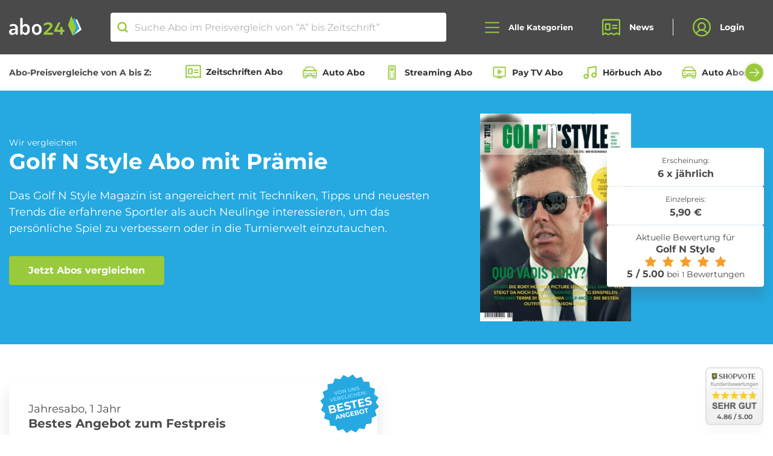

--- FILE ---
content_type: text/html; charset=UTF-8
request_url: https://www.abo24.de/zeitschrift/golf-n-style
body_size: 103082
content:
<!DOCTYPE html >
<html lang="de" prefix="og: http://ogp.me/ns#" >
<head>
    <meta charset="utf-8">
    <meta name="viewport" content="width=device-width, initial-scale=1, shrink-to-fit=no">
    <meta http-equiv="x-ua-compatible" content="ie=edge">

    <link rel="preload" href="/fonts/Montserrat-Regular.woff" as="font" type="font/woff" crossorigin>
    <link rel="preload" href="/fonts/Montserrat-Bold.woff" as="font" type="font/woff" crossorigin>

    <link rel="apple-touch-icon" sizes="120x120" href="/apple-touch-icon.png">
    <link rel="icon" type="image/png" sizes="32x32" href="/favicon-32x32.png">
    <link rel="icon" type="image/png" sizes="16x16" href="/favicon-16x16.png">
    <link rel="manifest" href="/manifest.json">
    <link rel="mask-icon" href="/safari-pinned-tab.svg" color="#99CA3C">
    <meta name="theme-color" content="#99CA3C">
    <meta name="verification" content="94b4f57af43188fe1dfb76ccb4d03d25" />
    <meta name="google-signin-client_id" content="381342706387-j6ksp55r2vf4m0ptbqubv234b0prrfrp.apps.googleusercontent.com.apps.googleusercontent.com">
    <meta name="csrf-token" content="ekJLXKVqmFjSicSyJ2bKLCXYbsSR7VckWxyy6syJ" />

    				<title>Golf N Style Abo bestellen - Abo24</title>

<meta name="description" content="➤ Golf N Style Abo im Abo ✅ seriös &amp; günstig ✅ Golf N Style Zeitschriften Abo im Preisvergleich ✅ abo24.de."/>

<meta property="og:url" content="https://www.abo24.de/zeitschrift/golf-n-style"/>
<meta property="og:type" content="product"/>
<meta property="og:title" content="Golf N Style Abo bestellen - Abo24"/>
<meta property="og:description" content="➤ Golf N Style Abo im Abo ✅ seriös &amp; günstig ✅ Golf N Style Zeitschriften Abo im Preisvergleich ✅ abo24.de."/>
<meta property="og:image" content="/storage/media-library/29137/conversions/golf-n-style-00002-2024-2120420-thumb.jpg"/>
<meta property="og:image:url" content="/storage/media-library/29137/conversions/golf-n-style-00002-2024-2120420-thumb.jpg"/>

    <meta property="og:image:type" content="image/jpeg"/>

<meta name="p:domain_verify" content="a05312b2c9f348f9b4f037bb8fe0e12b"/>
<!-- TradeDoubler site verification 3134413 -->
<meta property="og:site_name" content="abo24_deals" />

	

    <link rel="stylesheet" href="/css/main.css?id=2b5d1becbf4ecd329a01cca6f1a84415">
    <link rel="stylesheet" href="/css/vendor-public.css?id=571baecd1f2ccea093865d2118b5dbc3">

    <script type="text/javascript">
        var searchRoute = '/api/search';
        var base = 'https://www.abo24.de';
    </script>
        <script id="Cookiebot" src="https://consent.cookiebot.com/uc.js" data-cbid="1644f504-7258-4762-ae00-83e6fac41c40" data-blockingmode="auto" type="text/javascript"></script>
    
    <!-- Google Tag Manager -->
    <script>
        (function(w,d,s,l,i){w[l]=w[l]||[];w[l].push({'gtm.start':
        new Date().getTime(),event:'gtm.js'});var f=d.getElementsByTagName(s)[0],
        j=d.createElement(s),dl=l!='dataLayer'?'&l='+l:'';j.async=true;j.src=
        'https://www.googletagmanager.com/gtm.js?id='+i+dl;f.parentNode.insertBefore(j,f);
        })(window,document,'script','dataLayer','GTM-PK26ML2');
    </script>
    <!-- End Google Tag Manager -->


    
                    <link rel="canonical" href="https://www.abo24.de/zeitschrift/golf-n-style"/>

        
    
        
    
        </head>
<body class="drawer drawer--left panel slideout-panel slideout-panel-left" id="panel">

    

<header class="navigation" x-data="{
        open: false,
        toggle() {
            this.open = !this.open;

            if(this.open) {
                document.body.classList.add('nav-open');
            } else {
                document.body.classList.remove('nav-open');
            }
        },
        close() {
            this.open = false;
            document.body.classList.remove('nav-open');
        },
    }"
    @click.outside="close"
>
            <div class="top-notice">
    <div>
        <svg width="28" height="25" viewBox="0 0 28 25" fill="none" xmlns="http://www.w3.org/2000/svg">
            <path d="M2 11H8V24H2C1.73478 24 1.48043 23.8946 1.29289 23.7071C1.10536 23.5196 1 23.2652 1 23V12C1 11.7348 1.10536 11.4804 1.29289 11.2929C1.48043 11.1054 1.73478 11 2 11V11Z" stroke="white" stroke-width="2" stroke-linecap="round" stroke-linejoin="round"/>
            <path d="M8 11L13 1C14.0609 1 15.0783 1.42143 15.8284 2.17157C16.5786 2.92172 17 3.93913 17 5V8H24.7375C25.0211 7.9993 25.3015 8.05929 25.56 8.17595C25.8185 8.29262 26.049 8.46324 26.2361 8.67637C26.4232 8.8895 26.5625 9.14019 26.6447 9.41161C26.7268 9.68303 26.75 9.9689 26.7125 10.25L25.2125 22.25C25.1518 22.7317 24.918 23.1749 24.5546 23.4969C24.1912 23.8189 23.723 23.9977 23.2375 24H8" stroke="white" stroke-width="2" stroke-linecap="round" stroke-linejoin="round"/>
        </svg>
        <strong class="line-height-xs">Wir vergleichen die besten Abo-Angebote von "A" bis Zeitschrift.</strong>
    </div>
    <button class="btn btn-primary-contrast">OK</button>
</div>
    

    <nav class="navigation__wrapper">
            <div class="container-fluid d-flex align-items-center justify-content-between justify-content-lg-center">
            <div class="navigation__brand">
                <a class="brand__logo" href="https://www.abo24.de"><img src="/images/abo24-logo.svg" width="119" height="32" alt="Abo24 Zeitschriften Abos"></a>
            </div>

            <div class="search">
	<svg width="16" height="16" viewBox="0 0 16 16" fill="none" xmlns="http://www.w3.org/2000/svg">
<path d="M7.25 12.5C10.1495 12.5 12.5 10.1495 12.5 7.25C12.5 4.35051 10.1495 2 7.25 2C4.35051 2 2 4.35051 2 7.25C2 10.1495 4.35051 12.5 7.25 12.5Z" stroke="#99CA3C" stroke-width="2" stroke-linecap="round" stroke-linejoin="round"/>
<path d="M10.9629 10.9629L14.0004 14.0004" stroke="#99CA3C" stroke-width="2" stroke-linecap="round" stroke-linejoin="round"/>
</svg>
	<input class="search__input" autocomplete="off" placeholder="Suche Abo im Preisvergleich von “A” bis Zeitschrift”" type="search" name="search">
	<a class="close-icon search__clear"></a>
	<ul class="search-results"></ul>
</div>

            <div class="d-flex align-items-center">
                <button type="button" class="navigation__search-toggle d-md-none" aria-label="Suche öffnen">
                    <svg width="16" height="16" viewBox="0 0 16 16" fill="none" xmlns="http://www.w3.org/2000/svg">
<path d="M7.25 12.5C10.1495 12.5 12.5 10.1495 12.5 7.25C12.5 4.35051 10.1495 2 7.25 2C4.35051 2 2 4.35051 2 7.25C2 10.1495 4.35051 12.5 7.25 12.5Z" stroke="#99CA3C" stroke-width="2" stroke-linecap="round" stroke-linejoin="round"/>
<path d="M10.9629 10.9629L14.0004 14.0004" stroke="#99CA3C" stroke-width="2" stroke-linecap="round" stroke-linejoin="round"/>
</svg>
                </button>

                <button type="button" class="navigation__toggle drawer-toggle toggle-button" @click="toggle" :class="{'open': open}" aria-label="Alle Kategorien öffnen">
                    <svg class="icon_open" width="24" height="19" viewbox="0 0 24 19" fill="none" xmlns="http://www.w3.org/2000/svg">
                        <path d="M1 9.5H23" stroke="#99CA3C" stroke-width="2" stroke-linecap="round" stroke-linejoin="round"/>
                        <path d="M1 1.5H23" stroke="#99CA3C" stroke-width="2" stroke-linecap="round" stroke-linejoin="round"/>
                        <path d="M1 17.5H23" stroke="#99CA3C" stroke-width="2" stroke-linecap="round" stroke-linejoin="round"/>
                    </svg>
                    <svg class="icon_close" fill="none" height="18" viewBox="0 0 18 18" width="18" xmlns="http://www.w3.org/2000/svg"><g stroke="#99ca3c" stroke-linecap="round" stroke-linejoin="round" stroke-width="2"><path d="m1.22192 16.7781 15.55638-15.55637"/><path d="m1.22192 1.22192 15.55638 15.55638"/></g></svg>
                    <span class="hamburger-label">Alle Kategorien</span>
                </button>
            </div>
            <ul class="navigation__navbar">
                <li class="navigation__item">
                    <a class="navigation__link" href="https://www.abo24.de/blog">
                        <svg width="26" height="24" viewbox="0 0 26 24" fill="none" xmlns="http://www.w3.org/2000/svg">
                            <path
                                    d="M1 22.5V2.5C1 2.23478 1.10536 1.98043 1.29289 1.79289C1.48043 1.60536 1.73478 1.5 2 1.5H24C24.2652 1.5 24.5196 1.60536 24.7071 1.79289C24.8946 1.98043 25 2.23478 25 2.5V22.5L21 20.5L17 22.5L13
									20.5L9 22.5L5 20.5L1 22.5Z"
                                    stroke="#99CA3C"
                                    stroke-width="2"
                                    stroke-linecap="round"
                                    stroke-linejoin="round"/>
                            <path d="M15 9.5H21" stroke="#99CA3C" stroke-width="2" stroke-linecap="round" stroke-linejoin="round"/>
                            <path d="M15 13.5H21" stroke="#99CA3C" stroke-width="2" stroke-linecap="round" stroke-linejoin="round"/>
                            <path d="M11 7.5H5V15.5H11V7.5Z" stroke="#99CA3C" stroke-width="2" stroke-linecap="round" stroke-linejoin="round"/>
                        </svg>
                        News
                    </a>
                </li>
                <li class="navigation__item">
                                            <button class="navigation__link" onclick="window.open('https://www.abo24.de/kundenbereich', '_self');">
                            <svg width="26" height="27" viewbox="0 0 26 27" fill="none" xmlns="http://www.w3.org/2000/svg">
                                <path
                                        d="M13 25.5C19.6274 25.5 25 20.1274 25 13.5C25 6.87258 19.6274 1.5 13 1.5C6.37258 1.5 1 6.87258 1 13.5C1 20.1274 6.37258 25.5 13 25.5Z"
                                        stroke="#99CA3C"
                                        stroke-width="2"
                                        stroke-linecap="round"
                                        stroke-linejoin="round"/>
                                <path
                                        d="M13 17.5C15.7614 17.5 18 15.2614 18 12.5C18 9.73858 15.7614 7.5 13 7.5C10.2386 7.5 8 9.73858 8 12.5C8 15.2614 10.2386 17.5 13 17.5Z"
                                        stroke="#99CA3C"
                                        stroke-width="2"
                                        stroke-linecap="round"
                                        stroke-linejoin="round"/>
                                <path
                                        d="M4.97461 22.4248C5.727 20.9428 6.87506 19.6981 8.29154 18.8287C9.70802 17.9592 11.3376 17.499 12.9996 17.499C14.6616 17.499 16.2912 17.9592 17.7077 18.8287C19.1242 19.6981 20.2722 20.9428 21.0246
										22.4248"
                                        stroke="#99CA3C"
                                        stroke-width="2"
                                        stroke-linecap="round"
                                        stroke-linejoin="round"/>
                            </svg>
                            Login
                        </button>
                                    </li>
            </ul>
        </div>
    </nav>
    <nav class="meta-nav">
        <div class="container-fluid d-flex align-items-center">
            <strong class="mr-2 mr-xl-4 d-none d-lg-inline-block text-nowrap">Abo-Preisvergleiche von A bis Z:</strong>
            <div class="swiper swiper-categories is-start">
                <div class="swiper-wrapper row no-gutters flex-nowrap">
                                            <div class="swiper-slide col-auto">
                            <a href="https://www.abo24.de/zeitschriften-abo-vergleich"><svg width="20" height="18" viewBox="0 0 20 18" fill="none" xmlns="http://www.w3.org/2000/svg"><path d="M1 16.875V1.875C1 1.67609 1.07902 1.48532 1.21967 1.34467C1.36032 1.20402 1.55109 1.125 1.75 1.125H18.25C18.4489 1.125 18.6397 1.20402 18.7803 1.34467C18.921 1.48532 19 1.67609 19 1.875V16.875L16 15.375L13 16.875L10 15.375L7 16.875L4 15.375L1 16.875Z" stroke="#99CA3C" stroke-width="1.5" stroke-linecap="round" stroke-linejoin="round"/><path d="M11.5 7.125H16" stroke="#99CA3C" stroke-width="1.5" stroke-linecap="round" stroke-linejoin="round"/><path d="M11.5 10.125H16" stroke="#99CA3C" stroke-width="1.5" stroke-linecap="round" stroke-linejoin="round"/><path d="M8.5 5.625H4V11.625H8.5V5.625Z" stroke="#99CA3C" stroke-width="1.5" stroke-linecap="round" stroke-linejoin="round"/></svg>
                                Zeitschriften Abo
                            </a>
                        </div>
                                            <div class="swiper-slide col-auto">
                            <a href="https://www.abo24.de/auto-abo-vergleich"><svg width="24" height="24" viewBox="0 0 24 24" fill="none" xmlns="http://www.w3.org/2000/svg"> <path d="M20.6674 17.1217H3.33259C2.46585 17.1217 1.7567 16.4125 1.7567 15.5458V12.394C1.7567 10.6605 3.175 9.24219 4.90848 9.24219H19.0915C20.825 9.24219 22.2433 10.6605 22.2433 12.394V15.5458C22.2433 16.4125 21.5342 17.1217 20.6674 17.1217Z" stroke="#99CA3C" stroke-width="1.4375" stroke-miterlimit="10" stroke-linecap="round" stroke-linejoin="round"/> <path d="M19.8795 9.24219H4.12054L5.69644 5.61763C6.16921 4.51451 7.27233 3.72656 8.53304 3.72656H15.3882C16.6489 3.72656 17.752 4.51451 18.3036 5.61763L19.8795 9.24219Z" stroke="#99CA3C" stroke-width="1.4375" stroke-miterlimit="10" stroke-linecap="round" stroke-linejoin="round"/> <path d="M7.27233 17.1217H2.54465V18.6976C2.54465 19.5643 3.2538 20.2734 4.12054 20.2734H5.69643C6.56317 20.2734 7.27233 19.5643 7.27233 18.6976V17.1217Z" stroke="#99CA3C" stroke-width="1.4375" stroke-miterlimit="10" stroke-linecap="round" stroke-linejoin="round"/> <path d="M21.4554 17.1217H16.7277V18.6976C16.7277 19.5643 17.4368 20.2734 18.3036 20.2734H19.8795C20.7462 20.2734 21.4554 19.5643 21.4554 18.6976V17.1217Z" stroke="#99CA3C" stroke-width="1.4375" stroke-miterlimit="10" stroke-linecap="round" stroke-linejoin="round"/> <path d="M1.7567 8.45424H4.43572" stroke="#99CA3C" stroke-width="1.4375" stroke-miterlimit="10" stroke-linecap="round" stroke-linejoin="round"/> <path d="M19.8795 8.45424H22.2433" stroke="#99CA3C" stroke-width="1.4375" stroke-miterlimit="10" stroke-linecap="round" stroke-linejoin="round"/> <path d="M15.9397 17.1216H8.06027L9.1634 14.8366C9.39978 14.285 9.95134 13.9699 10.5817 13.9699H13.3395C13.9699 13.9699 14.5214 14.285 14.7578 14.8366L15.9397 17.1216Z" stroke="#99CA3C" stroke-width="1.4375" stroke-miterlimit="10" stroke-linecap="round" stroke-linejoin="round"/> <path d="M4.12054 13.1819H6.48438" stroke="#99CA3C" stroke-width="1.4375" stroke-miterlimit="10" stroke-linecap="round" stroke-linejoin="round"/> <path d="M17.5156 13.1819H19.8795" stroke="#99CA3C" stroke-width="1.4375" stroke-miterlimit="10" stroke-linecap="round" stroke-linejoin="round"/> </svg>
                                Auto Abo
                            </a>
                        </div>
                                            <div class="swiper-slide col-auto">
                            <a href="https://www.abo24.de/streaming-abo-vergleich"><svg xmlns="http://www.w3.org/2000/svg" height="24" viewBox="0 -960 960 960" width="24" fill="#A3CF53"><path d="M320-40q-33 0-56.5-23.5T240-120v-720q0-33 23.5-56.5T320-920h320q33 0 56.5 23.5T720-840v720q0 33-23.5 56.5T640-40H320Zm0-80h320v-720H320v720Zm160-440q50 0 85-35t35-85q0-50-35-85t-85-35q-50 0-85 35t-35 85q0 50 35 85t85 35Zm0-80q-17 0-28.5-11.5T440-680q0-17 11.5-28.5T480-720q17 0 28.5 11.5T520-680q0 17-11.5 28.5T480-640Zm-80 240q17 0 28.5-11.5T440-440q0-17-11.5-28.5T400-480q-17 0-28.5 11.5T360-440q0 17 11.5 28.5T400-400Zm160 0q17 0 28.5-11.5T600-440q0-17-11.5-28.5T560-480q-17 0-28.5 11.5T520-440q0 17 11.5 28.5T560-400ZM400-280q17 0 28.5-11.5T440-320q0-17-11.5-28.5T400-360q-17 0-28.5 11.5T360-320q0 17 11.5 28.5T400-280Zm160 0q17 0 28.5-11.5T600-320q0-17-11.5-28.5T560-360q-17 0-28.5 11.5T520-320q0 17 11.5 28.5T560-280ZM400-160q17 0 28.5-11.5T440-200q0-17-11.5-28.5T400-240q-17 0-28.5 11.5T360-200q0 17 11.5 28.5T400-160Zm160 0q17 0 28.5-11.5T600-200q0-17-11.5-28.5T560-240q-17 0-28.5 11.5T520-200q0 17 11.5 28.5T560-160Zm-240 40v-720 720Z"/></svg>
                                Streaming Abo
                            </a>
                        </div>
                                            <div class="swiper-slide col-auto">
                            <a href="https://www.abo24.de/pay_tv-abo-vergleich"><svg xmlns="http://www.w3.org/2000/svg" height="24" viewBox="0 -960 960 960" width="24" fill="#A3CF53"><path d="m380-340 280-180-280-180v360Zm-60 220v-80H160q-33 0-56.5-23.5T80-280v-480q0-33 23.5-56.5T160-840h640q33 0 56.5 23.5T880-760v480q0 33-23.5 56.5T800-200H640v80H320ZM160-280h640v-480H160v480Zm0 0v-480 480Z"/></svg>
                                Pay TV Abo
                            </a>
                        </div>
                                            <div class="swiper-slide col-auto">
                            <a href="https://www.abo24.de/hoerbuch-abo-vergleich"><svg width="24" height="24" viewBox="0 0 24 24" fill="none" xmlns="http://www.w3.org/2000/svg"> <path d="M9 18V5L21 3V16" stroke="#99CA3C" stroke-width="2" stroke-linecap="round" stroke-linejoin="round"/> <path d="M6 21C7.65685 21 9 19.6569 9 18C9 16.3431 7.65685 15 6 15C4.34315 15 3 16.3431 3 18C3 19.6569 4.34315 21 6 21Z" stroke="#99CA3C" stroke-width="2" stroke-linecap="round" stroke-linejoin="round"/> <path d="M18 19C19.6569 19 21 17.6569 21 16C21 14.3431 19.6569 13 18 13C16.3431 13 15 14.3431 15 16C15 17.6569 16.3431 19 18 19Z" stroke="#99CA3C" stroke-width="2" stroke-linecap="round" stroke-linejoin="round"/> </svg>
                                Hörbuch Abo
                            </a>
                        </div>
                                            <div class="swiper-slide col-auto">
                            <a href="https://www.abo24.de/auto-abo-vergleich/auto-abos"><svg width="24" height="24" viewBox="0 0 24 24" fill="none" xmlns="http://www.w3.org/2000/svg"> <path d="M20.6674 17.1217H3.33259C2.46585 17.1217 1.7567 16.4125 1.7567 15.5458V12.394C1.7567 10.6605 3.175 9.24219 4.90848 9.24219H19.0915C20.825 9.24219 22.2433 10.6605 22.2433 12.394V15.5458C22.2433 16.4125 21.5342 17.1217 20.6674 17.1217Z" stroke="#99CA3C" stroke-width="1.4375" stroke-miterlimit="10" stroke-linecap="round" stroke-linejoin="round"/> <path d="M19.8795 9.24219H4.12054L5.69644 5.61763C6.16921 4.51451 7.27233 3.72656 8.53304 3.72656H15.3882C16.6489 3.72656 17.752 4.51451 18.3036 5.61763L19.8795 9.24219Z" stroke="#99CA3C" stroke-width="1.4375" stroke-miterlimit="10" stroke-linecap="round" stroke-linejoin="round"/> <path d="M7.27233 17.1217H2.54465V18.6976C2.54465 19.5643 3.2538 20.2734 4.12054 20.2734H5.69643C6.56317 20.2734 7.27233 19.5643 7.27233 18.6976V17.1217Z" stroke="#99CA3C" stroke-width="1.4375" stroke-miterlimit="10" stroke-linecap="round" stroke-linejoin="round"/> <path d="M21.4554 17.1217H16.7277V18.6976C16.7277 19.5643 17.4368 20.2734 18.3036 20.2734H19.8795C20.7462 20.2734 21.4554 19.5643 21.4554 18.6976V17.1217Z" stroke="#99CA3C" stroke-width="1.4375" stroke-miterlimit="10" stroke-linecap="round" stroke-linejoin="round"/> <path d="M1.7567 8.45424H4.43572" stroke="#99CA3C" stroke-width="1.4375" stroke-miterlimit="10" stroke-linecap="round" stroke-linejoin="round"/> <path d="M19.8795 8.45424H22.2433" stroke="#99CA3C" stroke-width="1.4375" stroke-miterlimit="10" stroke-linecap="round" stroke-linejoin="round"/> <path d="M15.9397 17.1216H8.06027L9.1634 14.8366C9.39978 14.285 9.95134 13.9699 10.5817 13.9699H13.3395C13.9699 13.9699 14.5214 14.285 14.7578 14.8366L15.9397 17.1216Z" stroke="#99CA3C" stroke-width="1.4375" stroke-miterlimit="10" stroke-linecap="round" stroke-linejoin="round"/> <path d="M4.12054 13.1819H6.48438" stroke="#99CA3C" stroke-width="1.4375" stroke-miterlimit="10" stroke-linecap="round" stroke-linejoin="round"/> <path d="M17.5156 13.1819H19.8795" stroke="#99CA3C" stroke-width="1.4375" stroke-miterlimit="10" stroke-linecap="round" stroke-linejoin="round"/> </svg>
                                Auto Abos aller Hersteller
                            </a>
                        </div>
                                            <div class="swiper-slide col-auto">
                            <a href="https://www.abo24.de/roller-abo-vergleich"><svg xmlns="http://www.w3.org/2000/svg" height="24px" viewBox="0 -960 960 960" width="24px" fill="#A3CF53"><path d="M280-280q-50 0-85-35t-35-85H80v-120q0-66 47-113t113-47h160v200h140l140-174v-106H560v-80h120q33 0 56.5 23.5T760-760v134L580-400H400q0 50-35 85t-85 35Zm40-200Zm-40 120q17 0 28.5-11.5T320-400h-80q0 17 11.5 28.5T280-360Zm-80-360v-80h200v80H200Zm560 440q-50 0-85-35t-35-85q0-50 35-85t85-35q50 0 85 35t35 85q0 50-35 85t-85 35Zm0-80q17 0 28.5-11.5T800-400q0-17-11.5-28.5T760-440q-17 0-28.5 11.5T720-400q0 17 11.5 28.5T760-360ZM520-40 280-160h160v-80l240 120H520v80ZM160-480h160v-120h-80q-33 0-56.5 23.5T160-520v40Z"/></svg>
                                Roller Abo
                            </a>
                        </div>
                                            <div class="swiper-slide col-auto">
                            <a href="https://www.abo24.de/ebook-abo-vergleich"><svg width="24" height="24" viewBox="0 0 24 24" fill="none" xmlns="http://www.w3.org/2000/svg"> <path d="M8.45431 7.20098H15.3594M8.45431 10.5603H13.6014M8.45431 13.9196H15.3594M8.45431 20.6356H8.91183M5.36608 0.962425C6.05235 0.962379 18.0622 0.962417 18.634 0.962425C20.3497 0.962449 20.3497 2.67811 20.3497 2.67811C20.3497 2.67811 20.3497 20.8643 20.3497 21.3219C20.3497 23.0376 18.634 23.0376 18.634 23.0376C18.634 23.0376 5.16983 23.0376 5.36608 23.0376C3.65039 23.0376 3.65039 21.3219 3.65039 21.3219V2.67811C3.65039 2.67811 3.65039 0.96254 5.36608 0.962425ZM6.24123 3.36176V18.2387H17.7589V3.36176H6.24123Z" stroke="#99CA3C" stroke-width="1.375" stroke-linecap="round" stroke-linejoin="round"/> <path d="M15.317 20.6357H15.7745" stroke="#99CA3C" stroke-width="1.375" stroke-linecap="round" stroke-linejoin="round"/> <path d="M10.7419 20.6357H13.487" stroke="#99CA3C" stroke-width="1.375" stroke-linecap="round" stroke-linejoin="round"/> </svg>
                                eBook Abo
                            </a>
                        </div>
                                            <div class="swiper-slide col-auto">
                            <a href="https://www.abo24.de/beauty_box-abo-vergleich"><svg width="24" height="24" viewBox="0 0 24 24" fill="none" xmlns="http://www.w3.org/2000/svg"> <path d="M16.7616 14.691C16.7394 14.5422 16.6633 14.4059 16.5468 14.3061C16.4303 14.2063 16.2808 14.1494 16.125 14.1456H15.9835V10.5099C15.9902 10.4237 15.978 10.337 15.9475 10.2557C15.917 10.1743 15.869 10.1001 15.8067 10.0379C15.7443 9.97564 15.669 9.92682 15.5857 9.89461C15.5024 9.86241 15.413 9.84754 15.3233 9.85098H15.1583V4.92012C15.1758 4.61279 15.1359 4.30492 15.0404 4.0112C14.7478 3.23462 14.2715 2.53442 13.6492 1.96615C12.1638 0.534606 10.3718 0.0801482 9.49935 0.920894C9.35015 1.06647 9.23506 1.24118 9.16185 1.43325C9.08864 1.62532 9.059 1.83028 9.07493 2.03431V9.85098H8.76841C8.60357 9.85087 8.44512 9.91238 8.32638 10.0226C8.20765 10.1328 8.13789 10.283 8.13178 10.4418V14.1683H7.80168C7.65063 14.1674 7.50453 14.2202 7.3914 14.3166C7.27826 14.4131 7.20606 14.5464 7.18863 14.691C7.07074 15.8271 7 16.9632 7 18.0767C7.00344 19.2076 7.0664 20.3376 7.18863 21.4624C7.23132 21.8074 7.35555 22.1384 7.55175 22.4299C7.74796 22.7214 8.01092 22.9656 8.32041 23.1439C9.53876 23.4295 10.7935 23.5443 12.0459 23.4847C13.2835 23.5283 14.5215 23.4059 15.7242 23.1211C16.0293 22.9404 16.2876 22.695 16.4796 22.4037C16.6717 22.1123 16.7923 21.7826 16.8324 21.4396C16.9579 20.3229 17.013 19.1998 16.9974 18.0767C16.9886 16.9446 16.9099 15.814 16.7616 14.691ZM10.2775 4.57928L10.5604 4.8974C11.3271 5.73555 12.3997 6.25645 13.5549 6.35166H13.9086V9.85098H10.2775V4.57928ZM10.2775 1.73892C10.3682 1.70354 10.4697 1.70354 10.5604 1.73892C11.3854 1.8626 12.1377 2.26538 12.6825 2.87506C13.7671 3.89759 13.9793 4.94284 13.7671 5.14735C13.5549 5.35185 12.4467 5.14735 11.4092 4.1021C10.7996 3.5908 10.3916 2.89261 10.2539 2.12521C10.2364 2.05824 10.2358 1.98821 10.2522 1.921C10.2687 1.85379 10.3016 1.79134 10.3482 1.73892H10.2775ZM14.616 11.1235V13.9184H9.40504V11.1235H14.616ZM15.4176 21.326C15.3963 21.6069 15.2607 21.8682 15.0404 22.0532C14.001 22.2555 12.9405 22.3394 11.8808 22.3031C10.8457 22.3341 9.8102 22.2579 8.79199 22.0759C8.66933 21.9878 8.5679 21.8751 8.49464 21.7457C8.42139 21.6163 8.37804 21.4731 8.36757 21.326C8.2453 20.2469 8.18233 19.1622 8.17894 18.0767C8.17894 17.1677 8.17894 16.2588 8.17894 15.3726H15.2526C15.3113 16.2731 15.3113 17.1762 15.2526 18.0767C15.4023 19.1539 15.4811 20.2392 15.4884 21.326H15.4176Z" fill="#99CA3C" stroke="#99CA3C" stroke-width="0.265389"/> </svg>
                                Beauty Box Abo
                            </a>
                        </div>
                                            <div class="swiper-slide col-auto">
                            <a href="https://www.abo24.de/fitness-abo-vergleich"><svg xmlns="http://www.w3.org/2000/svg" height="24" viewBox="0 -960 960 960" width="24" fill="#A3CF53"><path d="m536-84-56-56 142-142-340-340-142 142-56-56 56-58-56-56 84-84-56-58 56-56 58 56 84-84 56 56 58-56 56 56-142 142 340 340 142-142 56 56-56 58 56 56-84 84 56 58-56 56-58-56-84 84-56-56-58 56Z"/></svg>
                                Fitness Abo
                            </a>
                        </div>
                                            <div class="swiper-slide col-auto">
                            <a href="https://www.abo24.de/blumen-abo-vergleich"><svg width="24" height="24" viewBox="0 0 24 24" fill="none" xmlns="http://www.w3.org/2000/svg"><path d="M12 14.625C13.4497 14.625 14.625 13.4497 14.625 12C14.625 10.5503 13.4497 9.375 12 9.375C10.5503 9.375 9.375 10.5503 9.375 12C9.375 13.4497 10.5503 14.625 12 14.625Z" stroke="#99CA3C" stroke-width="1.5" stroke-linecap="round" stroke-linejoin="round"/><path d="M10.7812 9.675C10.0969 8.23125 9.375 6.43125 9.375 5.25C9.375 4.55381 9.65156 3.88613 10.1438 3.39384C10.6361 2.90156 11.3038 2.625 12 2.625C12.6962 2.625 13.3639 2.90156 13.8562 3.39384C14.3484 3.88613 14.625 4.55381 14.625 5.25C14.625 6.43125 13.9031 8.23125 13.2188 9.675" stroke="#99CA3C" stroke-width="1.5" stroke-linecap="round" stroke-linejoin="round"/><path d="M9.37573 11.8876C7.78198 11.7658 5.86011 11.4845 4.83823 10.8939C4.27651 10.5264 3.87693 9.95765 3.72162 9.30461C3.56631 8.65156 3.66709 7.96383 4.00322 7.38279C4.33936 6.80175 4.88532 6.37156 5.52886 6.18066C6.1724 5.98976 6.86463 6.05265 7.46323 6.3564C8.48511 6.93765 9.68511 8.46577 10.5945 9.78765" stroke="#99CA3C" stroke-width="1.5" stroke-linecap="round" stroke-linejoin="round"/><path d="M10.5948 14.2123C9.68541 15.5342 8.48541 17.0623 7.46353 17.6436C7.16492 17.8389 6.8296 17.9714 6.47808 18.0328C6.12655 18.0942 5.7662 18.0833 5.41903 18.0007C5.07186 17.9181 4.74518 17.7657 4.45893 17.5526C4.17268 17.3395 3.93289 17.0703 3.75419 16.7614C3.5755 16.4525 3.46166 16.1104 3.41964 15.7561C3.37761 15.4017 3.40827 15.0425 3.50976 14.7004C3.61125 14.3583 3.78142 14.0404 4.00989 13.7663C4.23835 13.4922 4.52031 13.2675 4.83853 13.1061C5.86041 12.5154 7.78228 12.2342 9.37603 12.1123" stroke="#99CA3C" stroke-width="1.5" stroke-linecap="round" stroke-linejoin="round"/><path d="M13.2188 14.3252C13.9031 15.7689 14.625 17.5689 14.625 18.7502C14.625 19.4464 14.3484 20.1141 13.8562 20.6064C13.3639 21.0986 12.6962 21.3752 12 21.3752C11.3038 21.3752 10.6361 21.0986 10.1438 20.6064C9.65156 20.1141 9.375 19.4464 9.375 18.7502C9.375 17.5689 10.0969 15.7689 10.7812 14.3252" stroke="#99CA3C" stroke-width="1.5" stroke-linecap="round" stroke-linejoin="round"/><path d="M14.625 12.1123C16.2188 12.2342 18.1406 12.5154 19.1625 13.1061C19.7242 13.4736 20.1238 14.0423 20.2791 14.6953C20.4344 15.3484 20.3336 16.0361 19.9975 16.6172C19.6614 17.1982 19.1154 17.6284 18.4719 17.8193C17.8283 18.0102 17.1361 17.9473 16.5375 17.6436C15.5156 17.0623 14.3156 15.5342 13.4062 14.2123" stroke="#99CA3C" stroke-width="1.5" stroke-linecap="round" stroke-linejoin="round"/><path d="M13.4062 9.78765C14.3156 8.46577 15.5156 6.93765 16.5375 6.3564C17.1361 6.05265 17.8283 5.98976 18.4719 6.18066C19.1154 6.37156 19.6614 6.80175 19.9975 7.38279C20.3336 7.96383 20.4344 8.65156 20.2791 9.30461C20.1238 9.95765 19.7242 10.5264 19.1625 10.8939C18.1406 11.4845 16.2188 11.7658 14.625 11.8876" stroke="#99CA3C" stroke-width="1.5" stroke-linecap="round" stroke-linejoin="round"/></svg>
                                Blumen Abo
                            </a>
                        </div>
                                            <div class="swiper-slide col-auto">
                            <a href="https://www.abo24.de/schmuck-abo-vergleich"><svg xmlns="http://www.w3.org/2000/svg" height="24" viewBox="0 -960 960 960" width="24" fill="#A3CF53"><path d="M480-120 80-600l120-240h560l120 240-400 480Zm-95-520h190l-60-120h-70l-60 120Zm55 347v-267H218l222 267Zm80 0 222-267H520v267Zm144-347h106l-60-120H604l60 120Zm-474 0h106l60-120H250l-60 120Z"/></svg>
                                Schmuck Abo
                            </a>
                        </div>
                                            <div class="swiper-slide col-auto">
                            <a href="https://www.abo24.de/fahrrad-abo-vergleich"><svg xmlns="http://www.w3.org/2000/svg" height="24" viewBox="0 -960 960 960" width="24" fill="#A3CF53"><path d="M200-160q-85 0-142.5-57.5T0-360q0-85 58.5-142.5T200-560q77 0 129.5 46T396-400h26l-72-200h-70v-80h200v80h-44l14 40h192l-58-160H480v-80h104q26 0 46.5 14t29.5 38l68 186h32q83 0 141.5 58.5T960-362q0 84-58 143t-142 59q-72 0-126.5-45T564-320H396q-14 69-68 114.5T200-160Zm0-80q41 0 70.5-22.5T312-320H200v-80h112q-12-36-41.5-58T200-480q-51 0-85.5 34.5T80-360q0 50 34.5 85t85.5 35Zm308-160h56q5-23 13.5-43t22.5-37H478l30 80Zm252 160q51 0 85.5-35t34.5-85q0-51-34.5-85.5T760-480h-4l40 106-76 28-38-106q-20 17-31 40t-11 52q0 50 34.5 85t85.5 35ZM196-360Zm564 0Z"/></svg>
                                Fahrrad Abo
                            </a>
                        </div>
                                            <div class="swiper-slide col-auto">
                            <a href="https://www.abo24.de/sprachlern_app-abo-vergleich"><svg xmlns="http://www.w3.org/2000/svg" height="24px" viewBox="0 -960 960 960" width="24px" fill="#A3CF53"><path d="m476-80 182-480h84L924-80h-84l-43-122H603L560-80h-84ZM160-200l-56-56 202-202q-35-35-63.5-80T190-640h84q20 39 40 68t48 58q33-33 68.5-92.5T484-720H40v-80h280v-80h80v80h280v80H564q-21 72-63 148t-83 116l96 98-30 82-122-125-202 201Zm468-72h144l-72-204-72 204Z"/></svg>
                                Sprachlern App Abo
                            </a>
                        </div>
                                            <div class="swiper-slide col-auto">
                            <a href="https://www.abo24.de/musik_streaming-abo-vergleich"><svg xmlns="http://www.w3.org/2000/svg" height="24px" viewBox="0 -960 960 960" width="24px" fill="#A3CF53"><path d="M400-120q-66 0-113-47t-47-113q0-66 47-113t113-47q23 0 42.5 5.5T480-418v-422h240v160H560v400q0 66-47 113t-113 47Z"/></svg>
                                Musik-Streaming Abo
                            </a>
                        </div>
                                            <div class="swiper-slide col-auto">
                            <a href="https://www.abo24.de/kochbox-abo-vergleich"><svg xmlns="http://www.w3.org/2000/svg" height="24" viewBox="0 -960 960 960" width="24" fill="#A3CF53"><path d="M280-80v-366q-51-14-85.5-56T160-600v-280h80v280h40v-280h80v280h40v-280h80v280q0 56-34.5 98T360-446v366h-80Zm400 0v-320H560v-280q0-83 58.5-141.5T760-880v800h-80Z"/></svg>
                                Kochbox Abo
                            </a>
                        </div>
                                            <div class="swiper-slide col-auto">
                            <a href="https://www.abo24.de/kino-abo-vergleich"><svg xmlns="http://www.w3.org/2000/svg" height="24px" viewBox="0 -960 960 960" width="24px" fill="#A3CF53"><path d="m160-800 80 160h120l-80-160h80l80 160h120l-80-160h80l80 160h120l-80-160h120q33 0 56.5 23.5T880-720v480q0 33-23.5 56.5T800-160H160q-33 0-56.5-23.5T80-240v-480q0-33 23.5-56.5T160-800Zm0 240v320h640v-320H160Zm0 0v320-320Z"/></svg>
                                Kino Abo
                            </a>
                        </div>
                                            <div class="swiper-slide col-auto">
                            <a href="https://www.abo24.de/bio_box-abo-vergleich"><svg xmlns="http://www.w3.org/2000/svg" height="24px" viewBox="0 -960 960 960" width="24px" fill="#A3CF53"><path d="M480-120q-117 0-198.5-81.5T200-400q0-94 55.5-168.5T401-669q-20-5-39-14.5T328-708q-33-33-42.5-78.5T281-879q47-5 92.5 4.5T452-832q23 23 33.5 52t13.5 61q13-31 31.5-58.5T572-828q11-11 28-11t28 11q11 11 11 28t-11 28q-22 22-39 48.5T564-667q88 28 142 101.5T760-400q0 117-81.5 198.5T480-120Zm0-80q83 0 141.5-58.5T680-400q0-83-58.5-141.5T480-600q-83 0-141.5 58.5T280-400q0 83 58.5 141.5T480-200Zm0-200Z"/></svg>
                                Bio Box Abo
                            </a>
                        </div>
                                            <div class="swiper-slide col-auto">
                            <a href="https://www.abo24.de/suessigkeiten-abo-vergleich"><svg xmlns="http://www.w3.org/2000/svg" height="24px" viewBox="0 -960 960 960" width="24px" fill="#A3CF53"><path d="M482-40 294-400q-71 3-122.5-41T120-560q0-51 29.5-92t74.5-58q18-91 89.5-150.5T480-920q95 0 166.5 59.5T736-710q45 17 74.5 58t29.5 92q0 75-53 119t-119 41L482-40ZM280-480q15 0 29.5-5t26.5-17l22-22 26 16q21 14 45.5 21t50.5 7q26 0 50.5-7t45.5-21l26-16 22 22q12 12 26.5 17t29.5 5q33 0 56.5-23.5T760-560q0-30-19-52.5T692-640l-30-4-2-32q-5-69-57-116.5T480-840q-71 0-123 47.5T300-676l-2 32-30 6q-30 6-49 27t-19 51q0 33 23.5 56.5T280-480Zm202 266 108-210q-24 12-52 18t-58 6q-27 0-54.5-6T372-424l110 210Zm-2-446Z"/></svg>
                                Süßigkeiten Abo
                            </a>
                        </div>
                                            <div class="swiper-slide col-auto">
                            <a href="https://www.abo24.de/spar-abo-vergleich"><svg xmlns="http://www.w3.org/2000/svg" height="24px" viewBox="0 -960 960 960" width="24px" fill="#A3CF53"><path d="M640-80q-100 0-170-70t-70-170q0-100 70-170t170-70q100 0 170 70t70 170q0 100-70 170T640-80Zm0-80q66 0 113-47t47-113q0-66-47-113t-113-47q-66 0-113 47t-47 113q0 66 47 113t113 47Zm-480 0q-33 0-56.5-23.5T80-240v-304q0-8 1.5-16t4.5-16l80-184h-6q-17 0-28.5-11.5T120-800v-40q0-17 11.5-28.5T160-880h280q17 0 28.5 11.5T480-840v40q0 17-11.5 28.5T440-760h-6l66 152q-19 10-36 21t-32 25l-84-198h-96l-92 216v304h170q5 21 13.5 41.5T364-160H160Zm480-440q-42 0-71-29t-29-71q0-42 29-71t71-29v200q0-42 29-71t71-29q42 0 71 29t29 71H640Z"/></svg>
                                Amazon Spar-Abo
                            </a>
                        </div>
                                            <div class="swiper-slide col-auto">
                            <a href="https://www.abo24.de/dating_app-abo-vergleich"><svg xmlns="http://www.w3.org/2000/svg" height="24px" viewBox="0 -960 960 960" width="24px" fill="#A3CF53"><path d="m480-120-58-52q-101-91-167-157T150-447.5Q111-500 95.5-544T80-634q0-94 63-157t157-63q52 0 99 22t81 62q34-40 81-62t99-22q94 0 157 63t63 157q0 46-15.5 90T810-447.5Q771-395 705-329T538-172l-58 52Zm0-108q96-86 158-147.5t98-107q36-45.5 50-81t14-70.5q0-60-40-100t-100-40q-47 0-87 26.5T518-680h-76q-15-41-55-67.5T300-774q-60 0-100 40t-40 100q0 35 14 70.5t50 81q36 45.5 98 107T480-228Zm0-273Z"/></svg>
                                Dating App Abo
                            </a>
                        </div>
                                            <div class="swiper-slide col-auto">
                            <a href="https://www.abo24.de/zeitschriften-abo-vergleich/aktuelles-fernsehprogramm"><svg width="20" height="18" viewBox="0 0 20 18" fill="none" xmlns="http://www.w3.org/2000/svg"><path d="M1 16.875V1.875C1 1.67609 1.07902 1.48532 1.21967 1.34467C1.36032 1.20402 1.55109 1.125 1.75 1.125H18.25C18.4489 1.125 18.6397 1.20402 18.7803 1.34467C18.921 1.48532 19 1.67609 19 1.875V16.875L16 15.375L13 16.875L10 15.375L7 16.875L4 15.375L1 16.875Z" stroke="#99CA3C" stroke-width="1.5" stroke-linecap="round" stroke-linejoin="round"/><path d="M11.5 7.125H16" stroke="#99CA3C" stroke-width="1.5" stroke-linecap="round" stroke-linejoin="round"/><path d="M11.5 10.125H16" stroke="#99CA3C" stroke-width="1.5" stroke-linecap="round" stroke-linejoin="round"/><path d="M8.5 5.625H4V11.625H8.5V5.625Z" stroke="#99CA3C" stroke-width="1.5" stroke-linecap="round" stroke-linejoin="round"/></svg>
                                Aktuelles Fernsehprogramm
                            </a>
                        </div>
                                            <div class="swiper-slide col-auto">
                            <a href="https://www.abo24.de/zeitschriften-abo-vergleich/auto-motorrad-maenner"><svg width="20" height="18" viewBox="0 0 20 18" fill="none" xmlns="http://www.w3.org/2000/svg"><path d="M1 16.875V1.875C1 1.67609 1.07902 1.48532 1.21967 1.34467C1.36032 1.20402 1.55109 1.125 1.75 1.125H18.25C18.4489 1.125 18.6397 1.20402 18.7803 1.34467C18.921 1.48532 19 1.67609 19 1.875V16.875L16 15.375L13 16.875L10 15.375L7 16.875L4 15.375L1 16.875Z" stroke="#99CA3C" stroke-width="1.5" stroke-linecap="round" stroke-linejoin="round"/><path d="M11.5 7.125H16" stroke="#99CA3C" stroke-width="1.5" stroke-linecap="round" stroke-linejoin="round"/><path d="M11.5 10.125H16" stroke="#99CA3C" stroke-width="1.5" stroke-linecap="round" stroke-linejoin="round"/><path d="M8.5 5.625H4V11.625H8.5V5.625Z" stroke="#99CA3C" stroke-width="1.5" stroke-linecap="round" stroke-linejoin="round"/></svg>
                                Auto, Motorrad &amp; Männer
                            </a>
                        </div>
                                            <div class="swiper-slide col-auto">
                            <a href="https://www.abo24.de/zeitschriften-abo-vergleich/computer-spiele"><svg width="20" height="18" viewBox="0 0 20 18" fill="none" xmlns="http://www.w3.org/2000/svg"><path d="M1 16.875V1.875C1 1.67609 1.07902 1.48532 1.21967 1.34467C1.36032 1.20402 1.55109 1.125 1.75 1.125H18.25C18.4489 1.125 18.6397 1.20402 18.7803 1.34467C18.921 1.48532 19 1.67609 19 1.875V16.875L16 15.375L13 16.875L10 15.375L7 16.875L4 15.375L1 16.875Z" stroke="#99CA3C" stroke-width="1.5" stroke-linecap="round" stroke-linejoin="round"/><path d="M11.5 7.125H16" stroke="#99CA3C" stroke-width="1.5" stroke-linecap="round" stroke-linejoin="round"/><path d="M11.5 10.125H16" stroke="#99CA3C" stroke-width="1.5" stroke-linecap="round" stroke-linejoin="round"/><path d="M8.5 5.625H4V11.625H8.5V5.625Z" stroke="#99CA3C" stroke-width="1.5" stroke-linecap="round" stroke-linejoin="round"/></svg>
                                Computer &amp; Spiele
                            </a>
                        </div>
                                            <div class="swiper-slide col-auto">
                            <a href="https://www.abo24.de/zeitschriften-abo-vergleich/essen-kultur-und-reisen"><svg width="20" height="18" viewBox="0 0 20 18" fill="none" xmlns="http://www.w3.org/2000/svg"><path d="M1 16.875V1.875C1 1.67609 1.07902 1.48532 1.21967 1.34467C1.36032 1.20402 1.55109 1.125 1.75 1.125H18.25C18.4489 1.125 18.6397 1.20402 18.7803 1.34467C18.921 1.48532 19 1.67609 19 1.875V16.875L16 15.375L13 16.875L10 15.375L7 16.875L4 15.375L1 16.875Z" stroke="#99CA3C" stroke-width="1.5" stroke-linecap="round" stroke-linejoin="round"/><path d="M11.5 7.125H16" stroke="#99CA3C" stroke-width="1.5" stroke-linecap="round" stroke-linejoin="round"/><path d="M11.5 10.125H16" stroke="#99CA3C" stroke-width="1.5" stroke-linecap="round" stroke-linejoin="round"/><path d="M8.5 5.625H4V11.625H8.5V5.625Z" stroke="#99CA3C" stroke-width="1.5" stroke-linecap="round" stroke-linejoin="round"/></svg>
                                Essen, Kultur &amp; Reisen
                            </a>
                        </div>
                                            <div class="swiper-slide col-auto">
                            <a href="https://www.abo24.de/zeitschriften-abo-vergleich/familie-kinder-eltern"><svg width="20" height="18" viewBox="0 0 20 18" fill="none" xmlns="http://www.w3.org/2000/svg"><path d="M1 16.875V1.875C1 1.67609 1.07902 1.48532 1.21967 1.34467C1.36032 1.20402 1.55109 1.125 1.75 1.125H18.25C18.4489 1.125 18.6397 1.20402 18.7803 1.34467C18.921 1.48532 19 1.67609 19 1.875V16.875L16 15.375L13 16.875L10 15.375L7 16.875L4 15.375L1 16.875Z" stroke="#99CA3C" stroke-width="1.5" stroke-linecap="round" stroke-linejoin="round"/><path d="M11.5 7.125H16" stroke="#99CA3C" stroke-width="1.5" stroke-linecap="round" stroke-linejoin="round"/><path d="M11.5 10.125H16" stroke="#99CA3C" stroke-width="1.5" stroke-linecap="round" stroke-linejoin="round"/><path d="M8.5 5.625H4V11.625H8.5V5.625Z" stroke="#99CA3C" stroke-width="1.5" stroke-linecap="round" stroke-linejoin="round"/></svg>
                                Familie, Kinder &amp; Eltern
                            </a>
                        </div>
                                            <div class="swiper-slide col-auto">
                            <a href="https://www.abo24.de/zeitschriften-abo-vergleich/frauen-mode"><svg width="20" height="18" viewBox="0 0 20 18" fill="none" xmlns="http://www.w3.org/2000/svg"><path d="M1 16.875V1.875C1 1.67609 1.07902 1.48532 1.21967 1.34467C1.36032 1.20402 1.55109 1.125 1.75 1.125H18.25C18.4489 1.125 18.6397 1.20402 18.7803 1.34467C18.921 1.48532 19 1.67609 19 1.875V16.875L16 15.375L13 16.875L10 15.375L7 16.875L4 15.375L1 16.875Z" stroke="#99CA3C" stroke-width="1.5" stroke-linecap="round" stroke-linejoin="round"/><path d="M11.5 7.125H16" stroke="#99CA3C" stroke-width="1.5" stroke-linecap="round" stroke-linejoin="round"/><path d="M11.5 10.125H16" stroke="#99CA3C" stroke-width="1.5" stroke-linecap="round" stroke-linejoin="round"/><path d="M8.5 5.625H4V11.625H8.5V5.625Z" stroke="#99CA3C" stroke-width="1.5" stroke-linecap="round" stroke-linejoin="round"/></svg>
                                Frauen &amp; Mode
                            </a>
                        </div>
                                            <div class="swiper-slide col-auto">
                            <a href="https://www.abo24.de/zeitschriften-abo-vergleich/garten-tiere-wohnen"><svg width="20" height="18" viewBox="0 0 20 18" fill="none" xmlns="http://www.w3.org/2000/svg"><path d="M1 16.875V1.875C1 1.67609 1.07902 1.48532 1.21967 1.34467C1.36032 1.20402 1.55109 1.125 1.75 1.125H18.25C18.4489 1.125 18.6397 1.20402 18.7803 1.34467C18.921 1.48532 19 1.67609 19 1.875V16.875L16 15.375L13 16.875L10 15.375L7 16.875L4 15.375L1 16.875Z" stroke="#99CA3C" stroke-width="1.5" stroke-linecap="round" stroke-linejoin="round"/><path d="M11.5 7.125H16" stroke="#99CA3C" stroke-width="1.5" stroke-linecap="round" stroke-linejoin="round"/><path d="M11.5 10.125H16" stroke="#99CA3C" stroke-width="1.5" stroke-linecap="round" stroke-linejoin="round"/><path d="M8.5 5.625H4V11.625H8.5V5.625Z" stroke="#99CA3C" stroke-width="1.5" stroke-linecap="round" stroke-linejoin="round"/></svg>
                                Garten, Tiere &amp; Wohnen
                            </a>
                        </div>
                                            <div class="swiper-slide col-auto">
                            <a href="https://www.abo24.de/zeitschriften-abo-vergleich/klatsch-tratsch"><svg width="20" height="18" viewBox="0 0 20 18" fill="none" xmlns="http://www.w3.org/2000/svg"><path d="M1 16.875V1.875C1 1.67609 1.07902 1.48532 1.21967 1.34467C1.36032 1.20402 1.55109 1.125 1.75 1.125H18.25C18.4489 1.125 18.6397 1.20402 18.7803 1.34467C18.921 1.48532 19 1.67609 19 1.875V16.875L16 15.375L13 16.875L10 15.375L7 16.875L4 15.375L1 16.875Z" stroke="#99CA3C" stroke-width="1.5" stroke-linecap="round" stroke-linejoin="round"/><path d="M11.5 7.125H16" stroke="#99CA3C" stroke-width="1.5" stroke-linecap="round" stroke-linejoin="round"/><path d="M11.5 10.125H16" stroke="#99CA3C" stroke-width="1.5" stroke-linecap="round" stroke-linejoin="round"/><path d="M8.5 5.625H4V11.625H8.5V5.625Z" stroke="#99CA3C" stroke-width="1.5" stroke-linecap="round" stroke-linejoin="round"/></svg>
                                Klatsch &amp; Tratsch
                            </a>
                        </div>
                                            <div class="swiper-slide col-auto">
                            <a href="https://www.abo24.de/zeitschriften-abo-vergleich/ratgeber-sprachen"><svg width="20" height="18" viewBox="0 0 20 18" fill="none" xmlns="http://www.w3.org/2000/svg"><path d="M1 16.875V1.875C1 1.67609 1.07902 1.48532 1.21967 1.34467C1.36032 1.20402 1.55109 1.125 1.75 1.125H18.25C18.4489 1.125 18.6397 1.20402 18.7803 1.34467C18.921 1.48532 19 1.67609 19 1.875V16.875L16 15.375L13 16.875L10 15.375L7 16.875L4 15.375L1 16.875Z" stroke="#99CA3C" stroke-width="1.5" stroke-linecap="round" stroke-linejoin="round"/><path d="M11.5 7.125H16" stroke="#99CA3C" stroke-width="1.5" stroke-linecap="round" stroke-linejoin="round"/><path d="M11.5 10.125H16" stroke="#99CA3C" stroke-width="1.5" stroke-linecap="round" stroke-linejoin="round"/><path d="M8.5 5.625H4V11.625H8.5V5.625Z" stroke="#99CA3C" stroke-width="1.5" stroke-linecap="round" stroke-linejoin="round"/></svg>
                                Ratgeber &amp; Sprachen
                            </a>
                        </div>
                                            <div class="swiper-slide col-auto">
                            <a href="https://www.abo24.de/zeitschriften-abo-vergleich/raetsel-spass"><svg width="20" height="18" viewBox="0 0 20 18" fill="none" xmlns="http://www.w3.org/2000/svg"><path d="M1 16.875V1.875C1 1.67609 1.07902 1.48532 1.21967 1.34467C1.36032 1.20402 1.55109 1.125 1.75 1.125H18.25C18.4489 1.125 18.6397 1.20402 18.7803 1.34467C18.921 1.48532 19 1.67609 19 1.875V16.875L16 15.375L13 16.875L10 15.375L7 16.875L4 15.375L1 16.875Z" stroke="#99CA3C" stroke-width="1.5" stroke-linecap="round" stroke-linejoin="round"/><path d="M11.5 7.125H16" stroke="#99CA3C" stroke-width="1.5" stroke-linecap="round" stroke-linejoin="round"/><path d="M11.5 10.125H16" stroke="#99CA3C" stroke-width="1.5" stroke-linecap="round" stroke-linejoin="round"/><path d="M8.5 5.625H4V11.625H8.5V5.625Z" stroke="#99CA3C" stroke-width="1.5" stroke-linecap="round" stroke-linejoin="round"/></svg>
                                Rätsel &amp; Spaß
                            </a>
                        </div>
                                            <div class="swiper-slide col-auto">
                            <a href="https://www.abo24.de/zeitschriften-abo-vergleich/sport-freizeit-hobby"><svg width="20" height="18" viewBox="0 0 20 18" fill="none" xmlns="http://www.w3.org/2000/svg"><path d="M1 16.875V1.875C1 1.67609 1.07902 1.48532 1.21967 1.34467C1.36032 1.20402 1.55109 1.125 1.75 1.125H18.25C18.4489 1.125 18.6397 1.20402 18.7803 1.34467C18.921 1.48532 19 1.67609 19 1.875V16.875L16 15.375L13 16.875L10 15.375L7 16.875L4 15.375L1 16.875Z" stroke="#99CA3C" stroke-width="1.5" stroke-linecap="round" stroke-linejoin="round"/><path d="M11.5 7.125H16" stroke="#99CA3C" stroke-width="1.5" stroke-linecap="round" stroke-linejoin="round"/><path d="M11.5 10.125H16" stroke="#99CA3C" stroke-width="1.5" stroke-linecap="round" stroke-linejoin="round"/><path d="M8.5 5.625H4V11.625H8.5V5.625Z" stroke="#99CA3C" stroke-width="1.5" stroke-linecap="round" stroke-linejoin="round"/></svg>
                                Sport, Freizeit &amp; Hobby
                            </a>
                        </div>
                                            <div class="swiper-slide col-auto">
                            <a href="https://www.abo24.de/zeitschriften-abo-vergleich/wirtschaft-politik"><svg width="20" height="18" viewBox="0 0 20 18" fill="none" xmlns="http://www.w3.org/2000/svg"><path d="M1 16.875V1.875C1 1.67609 1.07902 1.48532 1.21967 1.34467C1.36032 1.20402 1.55109 1.125 1.75 1.125H18.25C18.4489 1.125 18.6397 1.20402 18.7803 1.34467C18.921 1.48532 19 1.67609 19 1.875V16.875L16 15.375L13 16.875L10 15.375L7 16.875L4 15.375L1 16.875Z" stroke="#99CA3C" stroke-width="1.5" stroke-linecap="round" stroke-linejoin="round"/><path d="M11.5 7.125H16" stroke="#99CA3C" stroke-width="1.5" stroke-linecap="round" stroke-linejoin="round"/><path d="M11.5 10.125H16" stroke="#99CA3C" stroke-width="1.5" stroke-linecap="round" stroke-linejoin="round"/><path d="M8.5 5.625H4V11.625H8.5V5.625Z" stroke="#99CA3C" stroke-width="1.5" stroke-linecap="round" stroke-linejoin="round"/></svg>
                                Wirtschaft &amp; Politik
                            </a>
                        </div>
                                    </div>
                <div class="swiper-button-prev">
                    <svg width="26" height="24" viewbox="0 0 26 24" fill="none" xmlns="http://www.w3.org/2000/svg">
                        <path d="M25 12.1816L0.999999 12.1816" stroke="white" stroke-width="2" stroke-linecap="round" stroke-linejoin="round"/>
                        <path d="M10.8184 22L1.00018 12.1818L10.8184 2.36364" stroke="white" stroke-width="2" stroke-linecap="round" stroke-linejoin="round"/>
                    </svg>

                </div>
                <div class="swiper-button-next">
                    <svg width="26" height="22" viewbox="0 0 26 22" fill="none" xmlns="http://www.w3.org/2000/svg">
                        <path d="M1 11.1821L25 11.1821" stroke="white" stroke-width="2" stroke-linecap="round" stroke-linejoin="round"/>
                        <path d="M15.1816 1.36377L24.9998 11.182L15.1816 21.0001" stroke="white" stroke-width="2" stroke-linecap="round" stroke-linejoin="round"/>
                    </svg>
                </div>
            </div>
        </div>
    </nav>

    <nav class="top-nav" x-ref="nav" :class="{'open': open, 'active-category': activeCategory}" x-data="{
            activeCategory: false,
            children: [],
            chunkedChildren: [],
            chunkArray(array, chunkSize) {
                const chunks = [];
                for (let i = 0; i < array.length; i += chunkSize) {
                    chunks.push(array.slice(i, i + chunkSize));
                }
                return chunks;
            },
            activate(category) {
                this.activeCategory = category.id;
                let main = { ...category };
                main.title = 'Alle anzeigen';
                this.children = [main, ...category.children];
                this.chunkedChildren = this.chunkArray(this.children, 5);
                $refs.nav.scrollTop = 0;
            },
            deactivate() {
                this.activeCategory = false;
                this.children = [];
                this.chunkedChildren = [];
            },
        }
    ">
        <div class="container-fluid px-6 pb-xl-4">

            
            <div class="row justify-content-between">
                <div class="col-xxl-5 pr-xxl-12 py-8 category-parents" :class="{'children-visible': children.length}">
                    <h3 class="h6 mb-5">Abo-Kategorien</h3>
                    <ul class="nav-cards">
                                                    <li class="child">
                                                                    <a class="child__link" href="https://www.abo24.de/spar-abo-vergleich">
                                        <span><svg xmlns="http://www.w3.org/2000/svg" height="24px" viewBox="0 -960 960 960" width="24px" fill="#A3CF53"><path d="M640-80q-100 0-170-70t-70-170q0-100 70-170t170-70q100 0 170 70t70 170q0 100-70 170T640-80Zm0-80q66 0 113-47t47-113q0-66-47-113t-113-47q-66 0-113 47t-47 113q0 66 47 113t113 47Zm-480 0q-33 0-56.5-23.5T80-240v-304q0-8 1.5-16t4.5-16l80-184h-6q-17 0-28.5-11.5T120-800v-40q0-17 11.5-28.5T160-880h280q17 0 28.5 11.5T480-840v40q0 17-11.5 28.5T440-760h-6l66 152q-19 10-36 21t-32 25l-84-198h-96l-92 216v304h170q5 21 13.5 41.5T364-160H160Zm480-440q-42 0-71-29t-29-71q0-42 29-71t71-29v200q0-42 29-71t71-29q42 0 71 29t29 71H640Z"/></svg></span>
                                        Amazon Spar-Abo
                                    </a>
                                                            </li>
                                                    <li class="child">
                                                                    <div @click="activate({&quot;id&quot;:17,&quot;title&quot;:&quot;Auto Abo&quot;,&quot;description&quot;:&quot;Auf dieser Seite sind alle Auto Abo Anbieter im Vergleich aufgef\u00fchrt, die wir auf abo24 listen.&quot;,&quot;subtitle&quot;:&quot;Auto Abo Vergleich&quot;,&quot;content&quot;:&quot;&quot;,&quot;created_at&quot;:&quot;2023-05-05T08:14:48.000000Z&quot;,&quot;updated_at&quot;:&quot;2024-06-26T19:54:14.000000Z&quot;,&quot;icon&quot;:&quot;&lt;svg width=\&quot;24\&quot; height=\&quot;24\&quot; viewBox=\&quot;0 0 24 24\&quot; fill=\&quot;none\&quot; xmlns=\&quot;http:\/\/www.w3.org\/2000\/svg\&quot;&gt; &lt;path d=\&quot;M20.6674 17.1217H3.33259C2.46585 17.1217 1.7567 16.4125 1.7567 15.5458V12.394C1.7567 10.6605 3.175 9.24219 4.90848 9.24219H19.0915C20.825 9.24219 22.2433 10.6605 22.2433 12.394V15.5458C22.2433 16.4125 21.5342 17.1217 20.6674 17.1217Z\&quot; stroke=\&quot;#99CA3C\&quot; stroke-width=\&quot;1.4375\&quot; stroke-miterlimit=\&quot;10\&quot; stroke-linecap=\&quot;round\&quot; stroke-linejoin=\&quot;round\&quot;\/&gt; &lt;path d=\&quot;M19.8795 9.24219H4.12054L5.69644 5.61763C6.16921 4.51451 7.27233 3.72656 8.53304 3.72656H15.3882C16.6489 3.72656 17.752 4.51451 18.3036 5.61763L19.8795 9.24219Z\&quot; stroke=\&quot;#99CA3C\&quot; stroke-width=\&quot;1.4375\&quot; stroke-miterlimit=\&quot;10\&quot; stroke-linecap=\&quot;round\&quot; stroke-linejoin=\&quot;round\&quot;\/&gt; &lt;path d=\&quot;M7.27233 17.1217H2.54465V18.6976C2.54465 19.5643 3.2538 20.2734 4.12054 20.2734H5.69643C6.56317 20.2734 7.27233 19.5643 7.27233 18.6976V17.1217Z\&quot; stroke=\&quot;#99CA3C\&quot; stroke-width=\&quot;1.4375\&quot; stroke-miterlimit=\&quot;10\&quot; stroke-linecap=\&quot;round\&quot; stroke-linejoin=\&quot;round\&quot;\/&gt; &lt;path d=\&quot;M21.4554 17.1217H16.7277V18.6976C16.7277 19.5643 17.4368 20.2734 18.3036 20.2734H19.8795C20.7462 20.2734 21.4554 19.5643 21.4554 18.6976V17.1217Z\&quot; stroke=\&quot;#99CA3C\&quot; stroke-width=\&quot;1.4375\&quot; stroke-miterlimit=\&quot;10\&quot; stroke-linecap=\&quot;round\&quot; stroke-linejoin=\&quot;round\&quot;\/&gt; &lt;path d=\&quot;M1.7567 8.45424H4.43572\&quot; stroke=\&quot;#99CA3C\&quot; stroke-width=\&quot;1.4375\&quot; stroke-miterlimit=\&quot;10\&quot; stroke-linecap=\&quot;round\&quot; stroke-linejoin=\&quot;round\&quot;\/&gt; &lt;path d=\&quot;M19.8795 8.45424H22.2433\&quot; stroke=\&quot;#99CA3C\&quot; stroke-width=\&quot;1.4375\&quot; stroke-miterlimit=\&quot;10\&quot; stroke-linecap=\&quot;round\&quot; stroke-linejoin=\&quot;round\&quot;\/&gt; &lt;path d=\&quot;M15.9397 17.1216H8.06027L9.1634 14.8366C9.39978 14.285 9.95134 13.9699 10.5817 13.9699H13.3395C13.9699 13.9699 14.5214 14.285 14.7578 14.8366L15.9397 17.1216Z\&quot; stroke=\&quot;#99CA3C\&quot; stroke-width=\&quot;1.4375\&quot; stroke-miterlimit=\&quot;10\&quot; stroke-linecap=\&quot;round\&quot; stroke-linejoin=\&quot;round\&quot;\/&gt; &lt;path d=\&quot;M4.12054 13.1819H6.48438\&quot; stroke=\&quot;#99CA3C\&quot; stroke-width=\&quot;1.4375\&quot; stroke-miterlimit=\&quot;10\&quot; stroke-linecap=\&quot;round\&quot; stroke-linejoin=\&quot;round\&quot;\/&gt; &lt;path d=\&quot;M17.5156 13.1819H19.8795\&quot; stroke=\&quot;#99CA3C\&quot; stroke-width=\&quot;1.4375\&quot; stroke-miterlimit=\&quot;10\&quot; stroke-linecap=\&quot;round\&quot; stroke-linejoin=\&quot;round\&quot;\/&gt; &lt;\/svg&gt;&quot;,&quot;meta_desc&quot;:null,&quot;for_index&quot;:1,&quot;order&quot;:-1,&quot;slug&quot;:&quot;auto&quot;,&quot;parent_id&quot;:null,&quot;type&quot;:&quot;comparison&quot;,&quot;related_id&quot;:6,&quot;header_image_layout&quot;:&quot;magazine-with-scribbles&quot;,&quot;top_category&quot;:1,&quot;content_markdown&quot;:&quot;&quot;,&quot;meta_title&quot;:&quot;Alle Auto-Abo-Anbieter von Abo24 im Vergleich&quot;,&quot;meta_description&quot;:&quot;Der Abo-Preisvergleich von Abo24 listet alle Auto-Abo Anbieter \u00fcbersichtlich, transparent und seri\u00f6s zum Vergleich auf.&quot;,&quot;display_in_main_navigation&quot;:1,&quot;url&quot;:&quot;https:\/\/www.abo24.de\/auto-abo-vergleich&quot;,&quot;parent&quot;:null,&quot;children&quot;:[{&quot;id&quot;:19,&quot;title&quot;:&quot;Auto Abo unter 500 \u20ac&quot;,&quot;description&quot;:&quot;Auf dieser Seite sind alle Auto Abos im Vergleich aufgef\u00fchrt, die wir auf abo24 listen und die unter 500\u00a0\u20ac im Monat kosten.&quot;,&quot;subtitle&quot;:&quot;Auto Abo unter 500 \u20ac&quot;,&quot;content&quot;:&quot;&quot;,&quot;created_at&quot;:&quot;2023-09-01T12:04:08.000000Z&quot;,&quot;updated_at&quot;:&quot;2023-10-30T10:39:13.000000Z&quot;,&quot;icon&quot;:&quot;&lt;svg width=\&quot;24\&quot; height=\&quot;24\&quot; viewBox=\&quot;0 0 24 24\&quot; fill=\&quot;none\&quot; xmlns=\&quot;http:\/\/www.w3.org\/2000\/svg\&quot;&gt; &lt;path d=\&quot;M20.6674 17.1217H3.33259C2.46585 17.1217 1.7567 16.4125 1.7567 15.5458V12.394C1.7567 10.6605 3.175 9.24219 4.90848 9.24219H19.0915C20.825 9.24219 22.2433 10.6605 22.2433 12.394V15.5458C22.2433 16.4125 21.5342 17.1217 20.6674 17.1217Z\&quot; stroke=\&quot;#99CA3C\&quot; stroke-width=\&quot;1.4375\&quot; stroke-miterlimit=\&quot;10\&quot; stroke-linecap=\&quot;round\&quot; stroke-linejoin=\&quot;round\&quot;\/&gt; &lt;path d=\&quot;M19.8795 9.24219H4.12054L5.69644 5.61763C6.16921 4.51451 7.27233 3.72656 8.53304 3.72656H15.3882C16.6489 3.72656 17.752 4.51451 18.3036 5.61763L19.8795 9.24219Z\&quot; stroke=\&quot;#99CA3C\&quot; stroke-width=\&quot;1.4375\&quot; stroke-miterlimit=\&quot;10\&quot; stroke-linecap=\&quot;round\&quot; stroke-linejoin=\&quot;round\&quot;\/&gt; &lt;path d=\&quot;M7.27233 17.1217H2.54465V18.6976C2.54465 19.5643 3.2538 20.2734 4.12054 20.2734H5.69643C6.56317 20.2734 7.27233 19.5643 7.27233 18.6976V17.1217Z\&quot; stroke=\&quot;#99CA3C\&quot; stroke-width=\&quot;1.4375\&quot; stroke-miterlimit=\&quot;10\&quot; stroke-linecap=\&quot;round\&quot; stroke-linejoin=\&quot;round\&quot;\/&gt; &lt;path d=\&quot;M21.4554 17.1217H16.7277V18.6976C16.7277 19.5643 17.4368 20.2734 18.3036 20.2734H19.8795C20.7462 20.2734 21.4554 19.5643 21.4554 18.6976V17.1217Z\&quot; stroke=\&quot;#99CA3C\&quot; stroke-width=\&quot;1.4375\&quot; stroke-miterlimit=\&quot;10\&quot; stroke-linecap=\&quot;round\&quot; stroke-linejoin=\&quot;round\&quot;\/&gt; &lt;path d=\&quot;M1.7567 8.45424H4.43572\&quot; stroke=\&quot;#99CA3C\&quot; stroke-width=\&quot;1.4375\&quot; stroke-miterlimit=\&quot;10\&quot; stroke-linecap=\&quot;round\&quot; stroke-linejoin=\&quot;round\&quot;\/&gt; &lt;path d=\&quot;M19.8795 8.45424H22.2433\&quot; stroke=\&quot;#99CA3C\&quot; stroke-width=\&quot;1.4375\&quot; stroke-miterlimit=\&quot;10\&quot; stroke-linecap=\&quot;round\&quot; stroke-linejoin=\&quot;round\&quot;\/&gt; &lt;path d=\&quot;M15.9397 17.1216H8.06027L9.1634 14.8366C9.39978 14.285 9.95134 13.9699 10.5817 13.9699H13.3395C13.9699 13.9699 14.5214 14.285 14.7578 14.8366L15.9397 17.1216Z\&quot; stroke=\&quot;#99CA3C\&quot; stroke-width=\&quot;1.4375\&quot; stroke-miterlimit=\&quot;10\&quot; stroke-linecap=\&quot;round\&quot; stroke-linejoin=\&quot;round\&quot;\/&gt; &lt;path d=\&quot;M4.12054 13.1819H6.48438\&quot; stroke=\&quot;#99CA3C\&quot; stroke-width=\&quot;1.4375\&quot; stroke-miterlimit=\&quot;10\&quot; stroke-linecap=\&quot;round\&quot; stroke-linejoin=\&quot;round\&quot;\/&gt; &lt;path d=\&quot;M17.5156 13.1819H19.8795\&quot; stroke=\&quot;#99CA3C\&quot; stroke-width=\&quot;1.4375\&quot; stroke-miterlimit=\&quot;10\&quot; stroke-linecap=\&quot;round\&quot; stroke-linejoin=\&quot;round\&quot;\/&gt; &lt;\/svg&gt;&quot;,&quot;meta_desc&quot;:null,&quot;for_index&quot;:0,&quot;order&quot;:1,&quot;slug&quot;:&quot;auto-abos-unter-500-euro&quot;,&quot;parent_id&quot;:17,&quot;type&quot;:&quot;page&quot;,&quot;related_id&quot;:null,&quot;header_image_layout&quot;:&quot;default&quot;,&quot;top_category&quot;:0,&quot;content_markdown&quot;:&quot;### Auto Abo Vergleich unter 500 Euro\r\n\r\nUnser Konfigurator vereinfacht die Suche nach einem Angebot f\u00fcr ein Auto Abo unter 500 \u20ac. Wie man dabei am Besten vorgeht und wo man Kosten einsparen kann, erl\u00e4utern wir weiter unten.\r\n\r\n&lt;script&gt;\r\nvar adSliderCfg = {idSlider:3,idPartner:270,adBox:&#039;uAekdmCDYETWZqvU&#039;};\r\nadSliderCfg.angebotstyp = \&quot;abo\&quot;;\r\nadSliderCfg.maxleasingrate = \&quot;500\&quot;;\r\nadSliderCfg.farbe_primary = \&quot;%2398ca3b\&quot;;\r\nadSliderCfg.farbe_primarylight = \&quot;%2388b631\&quot;;\r\n&lt;\/script&gt;\r\n&lt;script src=\&quot;https:\/\/partner.mobility-ads.de\/campaignSlider\/campaignSliderV2.min.js\&quot;&gt;&lt;\/script&gt;\r\n&lt;div id=\&quot;uAekdmCDYETWZqvU\&quot;&gt;&lt;\/div&gt;\r\n\r\n### Ein Auto Abo unter 500 Euro abschlie\u00dfen \u2013 so geht\u2019s: \r\n\r\nIn dem Konfigurator sind bereits Auto Abos mit einer monatlichen Geb\u00fchr unter 500 Euro voreingestellt. \r\n\r\n**1. Suchoptionen anpassen**\r\n\r\nMit der Sortierfunktion kann man festlegen, nach welchen Kriterien die Suchergebnisse sortiert werden sollen, z. B. nach steigender Rate pro Monat. \u00dcber den Filter l\u00e4sst sich die Suche nach bestimmten Automarken und -modellen verfeinern. Weitere n\u00fctzliche Filter sind:\r\n\r\n- \u201cMarke\u201d zeigt nur Fahrzeuge von bestimmten Herstellern an\r\n\r\n- \&quot;Mehr Filter - ohne Anzahlung\&quot; ber\u00fccksichtigt nur Angebote, f\u00fcr die keine Kaution anf\u00e4llt \r\n\r\n**2. Ergebnisse durchst\u00f6bern**\r\n\r\nDie wichtigsten Infos werden bei den einzelnen Fahrzeugen in den Suchergebnissen bereits abgebildet. \u00dcber \&quot;Mehr Infos - Vertragsdaten\&quot;  erf\u00e4hrt man, ob eine Startgeb\u00fchr (Bereitstellungskosten) anf\u00e4llt und wie lange die Mindestlaufzeit ist. Wecken mehrere Abo Auto Angebote das Interesse, kann man sie \u00fcber das Herz-Symbol auf einem Wunschzettel speichern, um sie sp\u00e4ter schnell wiederzufinden.\r\n\r\n**3. Auto Abo unter 500 Euro beim Anbieter abschlie\u00dfen**\r\n\r\nHat man ein g\u00fcnstiges Auto Abo gefunden, das den eigenen Vorstellungen entspricht, f\u00fchrt ein Klick auf den Button \&quot;Zum Angebot\&quot; weiter zur Angebotsseite des Anbieters. Abo24 fungiert dabei lediglich als Vermittler. Beim Anbieter erh\u00e4lt man vor dem Abschluss des Abonnements wichtige Informationen zu den Leistungen, weiteren anfallenden Kosten und Lieferbedingungen des ausgesuchten Modells.\r\n\r\n### Welche Marken stehen bei Autoabos unter 500 Euro zur Auswahl?\r\n\r\nBei Auto Abo Schn\u00e4ppchen unter 500 Euro werden \u00fcblicherweise Modelle aus niedrigeren Preisklassen angeboten. Dabei handelt es sich meist um Kleinstwagen, Kleinwagen oder Autos der unteren Mittelklasse. In unserem Konfigurator sind Modelle von Fahrzeugherstellern wie Fiat, Seat, Audi, Hyundai, Renault oder Skoda enthalten, die man im Auto Abo unter 500 Euro fahren kann. Zu den Modellen z\u00e4hlen unter anderem der Ford Kuga, Fiat 500 oder Seat Ibiza. Es kann auch vorkommen, dass der Auto Abo Konfigurator Mopeds oder Motorr\u00e4der vorschl\u00e4gt. Abonnenten m\u00fcssen bei Auto Abos unter 500 Euro keine Abstriche machen \u2013 viele moderne Kleinwagen und Kompaktmodelle sind inzwischen sehr gut ausgestattet, bieten hohe Sicherheitsstandards, fortschrittliche Technologien und einen angemessenen Fahrkomfort.\r\n\r\n### Welche Kosten sind in der Monatsgeb\u00fchr enthalten?\r\n\r\nIn dem monatlichen Beitrag von unter 500 Euro sind bei den meisten Autoabo Anbietern folgende Leistungen inklusive:\r\n\r\n- Kfz-Versicherung und Steuer\r\n\r\n- Jahreszeitengerechte Autoreifen\r\n\r\n- Wartungs- und Inspektionskosten\r\n\r\n- GEZ f\u00fcrs Autoradio\r\n\r\n- Zulassung\r\n\r\n[file uuid=\&quot;86462ab4-d427-4776-805a-2a8251517e6c\&quot;]\r\n\r\n### Auto Abo Kosten, die Abonnenten tragen\r\n\r\nBei einem Auto Abo unter 500 Euro zahlt man neben der monatlichen Geb\u00fchr folgende Kosten:\r\n\r\n- Kosten f\u00fcr die Fahrzeugpflege (Autow\u00e4sche)\r\n\r\n- Kosten f\u00fcr Scheibenwischwasser, K\u00fchlfl\u00fcssigkeit\r\n\r\n- Tankkosten (Sprit, Strom)\r\n\r\n-  Kosten durch zus\u00e4tzlich gebuchte Kilometerpakete\r\n\r\n- Strafzettel und Bu\u00dfgelder (zzgl. Bearbeitungsgeb\u00fchr)\r\n\r\n- ggf. Kosten f\u00fcr Zug oder Taxi f\u00fcr die Fahrzeug\u00fcbernahme\r\n\r\n### Weitere m\u00f6gliche Kosten, die beim Autoabo anfallen k\u00f6nnen\r\n\r\nFolgende Kosten k\u00f6nnen beim Auto Abo f\u00fcr unter 500 Euro einmalig anfallen, abh\u00e4ngig vom ausgesuchten Anbieter und Modell:\r\n\r\n- Startgeb\u00fchr\r\n\r\n- Liefer- und R\u00fcckf\u00fchrungskosten\r\n\r\n- Kaution (Anzahlung)\r\n\r\n- \u201eJungfahrergeb\u00fchr\u201c bei Fahrern, die das geforderte Mindestalter unterschreiten\r\n\r\n- Kosten f\u00fcr Reinigung, bei Fahrzeugr\u00fcckgabe mit starker Verunreinigung\r\n\r\n### Welche Vorteile hat ein Auto Abo unter 500 Euro?\r\n\r\nAuto Abos sind f\u00fcr diejenigen interessant, die sich nicht lange an einen Leasingvertrag binden oder ein Fahrzeug anschaffen m\u00f6chten. Da man als Abonnent lediglich das Nutzungsrecht f\u00fcr ein Fahrzeug f\u00fcr einen bestimmten Zeitraum erwirbt, muss man sich keine Gedanken zum Thema Versicherung, Zulassung oder Inspektion machen. Dies ist bereits in den monatlichen Kosten enthalten. Die \u00dcbergabe und R\u00fcckf\u00fchrung ist einfach geregelt: entweder man holt das Fahrzeug zum vereinbarten Termin bei einem Autoh\u00e4ndler oder einer Abholstation ab oder l\u00e4sst sich das Automobil nach Hause liefern. Dasselbe Prinzip gilt auch f\u00fcr die R\u00fcckf\u00fchrung. \r\n\r\n&amp;check;  Wenig Papierkram: Versicherung, Wartung &amp; Steuern regelt der Anbieter\r\n\r\n&amp;check;  Einfache Abholung und R\u00fcckf\u00fchrung\r\n\r\n&amp;check;  Kurze Laufzeiten ab einem Monat\r\n\r\n&amp;check;  Fahrzeuge wechseln und neue Modelle entdecken\r\n\r\n&amp;check;  G\u00fcnstige Autoabos f\u00fcr Privat- und Gesch\u00e4ftskunden verf\u00fcgbar\r\n\r\n### So kann man bei Auto Abo Deals noch mehr sparen\r\n\r\nBeim Auto Abo spielt nicht nur die H\u00f6he der monatlichen Geb\u00fchr eine wichtige Rolle. Folgende Tipps k\u00f6nnen daf\u00fcr sorgen, weitere Kosten zu vermeiden, indem man nur die Leistungen in Anspruch nimmt, die man wirklich braucht.\r\n\r\n**Auto Abo ohne Startgeb\u00fchr ausw\u00e4hlen**\r\n\r\nDie meisten Autoabo Anbieter bieten Abonnements ohne Startgeb\u00fchr (Bereitstellungskosten) an. \u00dcber unseren Konfigurator erf\u00e4hrt man bei einem entsprechenden Autoabo Angebot unter \u201eMehr Info \u2013 Vertragsdaten\u201c, ob eine Bereitstellungskosten anfallen.\r\n\r\n**Auto Abo ohne Kaution buchen**\r\n\r\nEine Kaution wird h\u00e4ufig nur dann f\u00e4llig, wenn die Bonit\u00e4tsauskunft negativ ist oder es sich um ein Oberklasse-Fahrzeug handelt. Bei Auto Abos unter 500 Euro handelt es sich jedoch meistens um Kleinwagen und Mittelklasse-Fahrzeuge. Um dennoch sicherzustellen keine Kaution zahlen zu m\u00fcssen, ist es in unserem Konfigurator m\u00f6glich \u00fcber den Filter, \u201eMehr Filter \u2013 Quick Filters \u2013 Ohne Anzahlung\u201c sich nur Autoabo Angebote anzeigen zu lassen, f\u00fcr die keine Kaution notwendig ist.\r\n\r\n**Kostenlose Lieferung oder Abholung in der Umgebung nutzen**\r\n\r\nEine kostenlose Lieferung spart nicht nur Geld, sondern man muss auch keine Wege auf sich nehmen, um das Fahrzeug zu \u00fcbernehmen. Ist eine Gratislieferung nicht verf\u00fcgbar, wird entweder eine Lieferpauschale f\u00e4llig oder die Lieferkosten richten sich nach der Entfernung zwischen Wohnort und H\u00e4ndler. Daher ist es ratsam, eine Gratislieferung zu nutzen oder das Auto selbst abzuholen, wenn sich der Abholort in der Umgebung befindet. Ob eine kostenlose Lieferung oder Abholung m\u00f6glich ist, erf\u00e4hrt man auf der Angebotsseite des Anbieters.\r\n\r\n**Autoabo Laufzeit beachten**\r\n\r\nDie H\u00f6he der monatlichen Geb\u00fchr richtet sich nicht nur nach dem ausgew\u00e4hlten Fahrzeug, sondern h\u00e4ngt auch von der L\u00e4nge der Mindestlaufzeit ab. Daher gilt: Je l\u00e4nger die Vertragslaufzeit, desto geringer die Monatsgeb\u00fchr. So ist z. B. ein Auto-Jahresabonnement in der Regel g\u00fcnstiger als ein monatlich k\u00fcndbares Flex- oder Halbjahresabo. Es ist somit ratsam, sich vorher dar\u00fcber Gedanken zu machen, \u00fcber welchen Zeitraum das Auto ben\u00f6tigt wird.\r\n\r\n**Passendes Kilometerpaket buchen**\r\n\r\nVor dem Abschluss eines Autoabos sollte man durchrechnen, wie viele Kilometer man mit dem Auto f\u00fcr gew\u00f6hnlich f\u00e4hrt oder welche Strecke geplant ist. Jedes abonnierte Fahrzeug verf\u00fcgt \u00fcber sogenannte Freikilometer, die in der Monatsgeb\u00fchr enthalten sind. Die Freikilometer beginnen h\u00e4ufig ab 500 km \/Monat. Werden in der Laufzeit mehr Kilometer ben\u00f6tigt, kann man kostenpflichtig ein Kilometerpaket dazubuchen. Das sollte man jedoch nur tun, wenn man wei\u00df, dass die Freikilometer nicht ausreichen werden. Nicht genutzte Kilometer verfallen \u00fcblicherweise und werden nicht gutgeschrieben. Werden mehr Kilometer gefahren als vereinbart, werden diese kilometergenau abgerechnet und in Rechnung gestellt. Der Preis je Mehrkilometer liegt je nach Modell bei 10 und 35 Cent. Der genaue Wert ist auf der Angebotsseite des Fahrzeuges angegeben. \r\n\r\n**Rauchen und Tiere im Fahrzeug vermeiden**\r\n \r\nBei den meisten Anbietern ist es per Gesch\u00e4ftsbedingungen untersagt, in dem abonnierten Auto zu rauchen oder Tiere zu transportieren, da der Geruch sich nur schwer aus dem Innenraum entfernen l\u00e4sst. Verst\u00f6\u00dft man gegen diese Regelung, muss nach der Fahrzeugr\u00fcckgabe eine Spezialreinigung erfolgen, die Abonnenten nachtr\u00e4glich in Rechnung gestellt wird. Daher sollte man generell auf das Rauchen und Transportieren von Tieren im Auto verzichten.\r\n\r\n**Fahrzeug vor der R\u00fcckgabe reinigen**\r\n\r\nBevor man das abonnierte Fahrzeug zur\u00fcckgibt, sollte das Auto innen und au\u00dfen gereinigt werden (saugen und Autow\u00e4sche). Die Reinigung kann man selbst durchf\u00fchren und muss nicht zwingend professionell erfolgen. Mit wenig Aufwand kann man so vorbeugen, dass nachtr\u00e4glich keine Reinigungskosten berechnet werden.\r\n\r\n### Ein Autoabo unter 500 Euro k\u00fcndigen\r\n\r\nDie in unserem Konfigurator aufgef\u00fchrten Angebote stammen von verschiedenen Autoh\u00e4ndlern in ganz Deutschland. Aus diesem Grund gelten unterschiedliche Fristen und Bedingungen zur K\u00fcndigung. Von einigen Anbietern kann man die K\u00fcndigungskonditionen unserem [Auto Abo Anbieter Vergleich](https:\/\/www.abo24.de\/auto-abo-vergleich) entnehmen. Generell sind die Informationen rund um die K\u00fcndigung auf der Website des zust\u00e4ndigen Anbieters zu finden.\r\n\r\n### Fazit zum Auto Abo unter 500 Euro\r\n\r\nAuto Abos f\u00fcr unter 500 \u20ac sind machbar und k\u00f6nnen eine g\u00fcnstige und flexible Alternative gegen\u00fcber dem Kauf eines Automobils oder Leasing sein. Bevor man sich f\u00fcr ein Autoabo entscheidet, sollte man sich jedoch pr\u00fcfen, welche Leistungen bei dem Auto Abo Deal enthalten sind, welche weiteren Kosten anfallen k\u00f6nnen und ob das ausgesuchte Modell den eigenen Bed\u00fcrfnissen entspricht.\r\n\r\n### FAQ\r\n\r\n&gt; **Toggle**\r\n&gt; Gibt es auch Auto Abos unter 300 Euro?\r\n&gt; Ja \u2013 es sind sogar Auto Abos f\u00fcr unter 300 Euro\/ Monat in unserem Konfigurator verf\u00fcgbar. Neben Motorr\u00e4dern und Mopeds handelt es sich dabei h\u00e4ufig um Kleinstwagen oder auch Elektro-Autos. Insbesondere bei Elektro Autos kann man neben einer geringen Monatsgeb\u00fchr beim Tanken gegen\u00fcber Verbrennermotoren sparen, da Strom g\u00fcnstiger als Sprit ist. Zudem profitieren Elektroauto-Fahrer in vielen Kommunen von kostenlosen E-Auto Parkpl\u00e4tzen, wodurch man zus\u00e4tzlich sparen kann.\r\n\r\n### Quellenverzeichnis\r\n\r\nIm Folgenden f\u00fchren wir alle Quellen auf, die wir als Informationsgrundlage zum Thema Auto Abo unter 500 Euro herangezogen haben.\r\n&gt; **Toggle** \r\n&gt; Diese Quellen nutzen wir\r\n&gt; - **E-Autos.de Deutschland GmbH:** https:\/\/www.e-autos.de\/vorteile-elektroautos\/ [abgerufen am 15.09.2023]\r\n&gt; - **smive Bank11 f\u00fcr Privatkunden und Handel GmbH:** https:\/\/www.smive.de\/angebote\/30145383\/500cabrioFstyleFtechFZFAEFAG44PX136370\/details [abgerufen am 25.09.2023]&quot;,&quot;meta_title&quot;:&quot;Auto Abonnements unter 500\u00a0\u20ac im Monat&quot;,&quot;meta_description&quot;:&quot;Auf dieser Seite sind alle Auto Abo&#039;s im Vergleich aufgef\u00fchrt, die wir auf abo24 listen und die unter 500\u00a0\u20ac im Monat kosten.&quot;,&quot;display_in_main_navigation&quot;:1,&quot;url&quot;:&quot;https:\/\/www.abo24.de\/auto-abo-vergleich\/auto-abos-unter-500-euro&quot;,&quot;parent&quot;:{&quot;id&quot;:17,&quot;title&quot;:&quot;Auto Abo&quot;,&quot;description&quot;:&quot;Auf dieser Seite sind alle Auto Abo Anbieter im Vergleich aufgef\u00fchrt, die wir auf abo24 listen.&quot;,&quot;subtitle&quot;:&quot;Auto Abo Vergleich&quot;,&quot;content&quot;:&quot;&quot;,&quot;created_at&quot;:&quot;2023-05-05T08:14:48.000000Z&quot;,&quot;updated_at&quot;:&quot;2024-06-26T19:54:14.000000Z&quot;,&quot;icon&quot;:&quot;&lt;svg width=\&quot;24\&quot; height=\&quot;24\&quot; viewBox=\&quot;0 0 24 24\&quot; fill=\&quot;none\&quot; xmlns=\&quot;http:\/\/www.w3.org\/2000\/svg\&quot;&gt; &lt;path d=\&quot;M20.6674 17.1217H3.33259C2.46585 17.1217 1.7567 16.4125 1.7567 15.5458V12.394C1.7567 10.6605 3.175 9.24219 4.90848 9.24219H19.0915C20.825 9.24219 22.2433 10.6605 22.2433 12.394V15.5458C22.2433 16.4125 21.5342 17.1217 20.6674 17.1217Z\&quot; stroke=\&quot;#99CA3C\&quot; stroke-width=\&quot;1.4375\&quot; stroke-miterlimit=\&quot;10\&quot; stroke-linecap=\&quot;round\&quot; stroke-linejoin=\&quot;round\&quot;\/&gt; &lt;path d=\&quot;M19.8795 9.24219H4.12054L5.69644 5.61763C6.16921 4.51451 7.27233 3.72656 8.53304 3.72656H15.3882C16.6489 3.72656 17.752 4.51451 18.3036 5.61763L19.8795 9.24219Z\&quot; stroke=\&quot;#99CA3C\&quot; stroke-width=\&quot;1.4375\&quot; stroke-miterlimit=\&quot;10\&quot; stroke-linecap=\&quot;round\&quot; stroke-linejoin=\&quot;round\&quot;\/&gt; &lt;path d=\&quot;M7.27233 17.1217H2.54465V18.6976C2.54465 19.5643 3.2538 20.2734 4.12054 20.2734H5.69643C6.56317 20.2734 7.27233 19.5643 7.27233 18.6976V17.1217Z\&quot; stroke=\&quot;#99CA3C\&quot; stroke-width=\&quot;1.4375\&quot; stroke-miterlimit=\&quot;10\&quot; stroke-linecap=\&quot;round\&quot; stroke-linejoin=\&quot;round\&quot;\/&gt; &lt;path d=\&quot;M21.4554 17.1217H16.7277V18.6976C16.7277 19.5643 17.4368 20.2734 18.3036 20.2734H19.8795C20.7462 20.2734 21.4554 19.5643 21.4554 18.6976V17.1217Z\&quot; stroke=\&quot;#99CA3C\&quot; stroke-width=\&quot;1.4375\&quot; stroke-miterlimit=\&quot;10\&quot; stroke-linecap=\&quot;round\&quot; stroke-linejoin=\&quot;round\&quot;\/&gt; &lt;path d=\&quot;M1.7567 8.45424H4.43572\&quot; stroke=\&quot;#99CA3C\&quot; stroke-width=\&quot;1.4375\&quot; stroke-miterlimit=\&quot;10\&quot; stroke-linecap=\&quot;round\&quot; stroke-linejoin=\&quot;round\&quot;\/&gt; &lt;path d=\&quot;M19.8795 8.45424H22.2433\&quot; stroke=\&quot;#99CA3C\&quot; stroke-width=\&quot;1.4375\&quot; stroke-miterlimit=\&quot;10\&quot; stroke-linecap=\&quot;round\&quot; stroke-linejoin=\&quot;round\&quot;\/&gt; &lt;path d=\&quot;M15.9397 17.1216H8.06027L9.1634 14.8366C9.39978 14.285 9.95134 13.9699 10.5817 13.9699H13.3395C13.9699 13.9699 14.5214 14.285 14.7578 14.8366L15.9397 17.1216Z\&quot; stroke=\&quot;#99CA3C\&quot; stroke-width=\&quot;1.4375\&quot; stroke-miterlimit=\&quot;10\&quot; stroke-linecap=\&quot;round\&quot; stroke-linejoin=\&quot;round\&quot;\/&gt; &lt;path d=\&quot;M4.12054 13.1819H6.48438\&quot; stroke=\&quot;#99CA3C\&quot; stroke-width=\&quot;1.4375\&quot; stroke-miterlimit=\&quot;10\&quot; stroke-linecap=\&quot;round\&quot; stroke-linejoin=\&quot;round\&quot;\/&gt; &lt;path d=\&quot;M17.5156 13.1819H19.8795\&quot; stroke=\&quot;#99CA3C\&quot; stroke-width=\&quot;1.4375\&quot; stroke-miterlimit=\&quot;10\&quot; stroke-linecap=\&quot;round\&quot; stroke-linejoin=\&quot;round\&quot;\/&gt; &lt;\/svg&gt;&quot;,&quot;meta_desc&quot;:null,&quot;for_index&quot;:1,&quot;order&quot;:-1,&quot;slug&quot;:&quot;auto&quot;,&quot;parent_id&quot;:null,&quot;type&quot;:&quot;comparison&quot;,&quot;related_id&quot;:6,&quot;header_image_layout&quot;:&quot;magazine-with-scribbles&quot;,&quot;top_category&quot;:1,&quot;content_markdown&quot;:&quot;&quot;,&quot;meta_title&quot;:&quot;Alle Auto-Abo-Anbieter von Abo24 im Vergleich&quot;,&quot;meta_description&quot;:&quot;Der Abo-Preisvergleich von Abo24 listet alle Auto-Abo Anbieter \u00fcbersichtlich, transparent und seri\u00f6s zum Vergleich auf.&quot;,&quot;display_in_main_navigation&quot;:1,&quot;url&quot;:&quot;https:\/\/www.abo24.de\/auto-abo-vergleich&quot;,&quot;parent&quot;:null}},{&quot;id&quot;:20,&quot;title&quot;:&quot;Elektroauto Abo&quot;,&quot;description&quot;:&quot;Auf dieser Seite sind alle Elektro Auto Abos im Vergleich aufgef\u00fchrt, die wir auf abo24 listen und die \u00fcber unseren Konfigurator bestellbar sind.&quot;,&quot;subtitle&quot;:&quot;Elektroauto Abo&quot;,&quot;content&quot;:&quot;&quot;,&quot;created_at&quot;:&quot;2023-09-08T12:12:21.000000Z&quot;,&quot;updated_at&quot;:&quot;2023-10-27T13:59:01.000000Z&quot;,&quot;icon&quot;:&quot;&lt;svg width=\&quot;24\&quot; height=\&quot;24\&quot; viewBox=\&quot;0 0 24 24\&quot; fill=\&quot;none\&quot; xmlns=\&quot;http:\/\/www.w3.org\/2000\/svg\&quot;&gt; &lt;path d=\&quot;M20.6674 17.1217H3.33259C2.46585 17.1217 1.7567 16.4125 1.7567 15.5458V12.394C1.7567 10.6605 3.175 9.24219 4.90848 9.24219H19.0915C20.825 9.24219 22.2433 10.6605 22.2433 12.394V15.5458C22.2433 16.4125 21.5342 17.1217 20.6674 17.1217Z\&quot; stroke=\&quot;#99CA3C\&quot; stroke-width=\&quot;1.4375\&quot; stroke-miterlimit=\&quot;10\&quot; stroke-linecap=\&quot;round\&quot; stroke-linejoin=\&quot;round\&quot;\/&gt; &lt;path d=\&quot;M19.8795 9.24219H4.12054L5.69644 5.61763C6.16921 4.51451 7.27233 3.72656 8.53304 3.72656H15.3882C16.6489 3.72656 17.752 4.51451 18.3036 5.61763L19.8795 9.24219Z\&quot; stroke=\&quot;#99CA3C\&quot; stroke-width=\&quot;1.4375\&quot; stroke-miterlimit=\&quot;10\&quot; stroke-linecap=\&quot;round\&quot; stroke-linejoin=\&quot;round\&quot;\/&gt; &lt;path d=\&quot;M7.27233 17.1217H2.54465V18.6976C2.54465 19.5643 3.2538 20.2734 4.12054 20.2734H5.69643C6.56317 20.2734 7.27233 19.5643 7.27233 18.6976V17.1217Z\&quot; stroke=\&quot;#99CA3C\&quot; stroke-width=\&quot;1.4375\&quot; stroke-miterlimit=\&quot;10\&quot; stroke-linecap=\&quot;round\&quot; stroke-linejoin=\&quot;round\&quot;\/&gt; &lt;path d=\&quot;M21.4554 17.1217H16.7277V18.6976C16.7277 19.5643 17.4368 20.2734 18.3036 20.2734H19.8795C20.7462 20.2734 21.4554 19.5643 21.4554 18.6976V17.1217Z\&quot; stroke=\&quot;#99CA3C\&quot; stroke-width=\&quot;1.4375\&quot; stroke-miterlimit=\&quot;10\&quot; stroke-linecap=\&quot;round\&quot; stroke-linejoin=\&quot;round\&quot;\/&gt; &lt;path d=\&quot;M1.7567 8.45424H4.43572\&quot; stroke=\&quot;#99CA3C\&quot; stroke-width=\&quot;1.4375\&quot; stroke-miterlimit=\&quot;10\&quot; stroke-linecap=\&quot;round\&quot; stroke-linejoin=\&quot;round\&quot;\/&gt; &lt;path d=\&quot;M19.8795 8.45424H22.2433\&quot; stroke=\&quot;#99CA3C\&quot; stroke-width=\&quot;1.4375\&quot; stroke-miterlimit=\&quot;10\&quot; stroke-linecap=\&quot;round\&quot; stroke-linejoin=\&quot;round\&quot;\/&gt; &lt;path d=\&quot;M15.9397 17.1216H8.06027L9.1634 14.8366C9.39978 14.285 9.95134 13.9699 10.5817 13.9699H13.3395C13.9699 13.9699 14.5214 14.285 14.7578 14.8366L15.9397 17.1216Z\&quot; stroke=\&quot;#99CA3C\&quot; stroke-width=\&quot;1.4375\&quot; stroke-miterlimit=\&quot;10\&quot; stroke-linecap=\&quot;round\&quot; stroke-linejoin=\&quot;round\&quot;\/&gt; &lt;path d=\&quot;M4.12054 13.1819H6.48438\&quot; stroke=\&quot;#99CA3C\&quot; stroke-width=\&quot;1.4375\&quot; stroke-miterlimit=\&quot;10\&quot; stroke-linecap=\&quot;round\&quot; stroke-linejoin=\&quot;round\&quot;\/&gt; &lt;path d=\&quot;M17.5156 13.1819H19.8795\&quot; stroke=\&quot;#99CA3C\&quot; stroke-width=\&quot;1.4375\&quot; stroke-miterlimit=\&quot;10\&quot; stroke-linecap=\&quot;round\&quot; stroke-linejoin=\&quot;round\&quot;\/&gt; &lt;\/svg&gt;&quot;,&quot;meta_desc&quot;:null,&quot;for_index&quot;:0,&quot;order&quot;:2,&quot;slug&quot;:&quot;elektro-auto-abos&quot;,&quot;parent_id&quot;:17,&quot;type&quot;:&quot;page&quot;,&quot;related_id&quot;:null,&quot;header_image_layout&quot;:&quot;default&quot;,&quot;top_category&quot;:0,&quot;content_markdown&quot;:&quot;### Elektro Auto Abos im Vergleich\r\n\r\nUnser Konfigurator erm\u00f6glicht die Suche nach aktuellen Angeboten f\u00fcr Elektroautos im Abo. Nachfolgend zeigen wir, wie man den Konfigurator nutzt und was es vor dem Abo-Abschluss zu beachten gilt.\r\n\r\n&lt;script&gt;\r\nvar adSliderCfg = {idSlider:3,idPartner:270,adBox:&#039;uAekdmCDYETWZqvU&#039;};\r\nadSliderCfg.angebotstyp = \&quot;abo\&quot;; \r\nadSliderCfg.kraftstoff = [];\r\nadSliderCfg.kraftstoff.push(\&quot;Elektro\&quot;);\r\nadSliderCfg.farbe_primary = \&quot;%2398ca3b\&quot;;\r\nadSliderCfg.farbe_primarylight = \&quot;%2388b631\&quot;;\r\n&lt;\/script&gt;\r\n&lt;script src=\&quot;https:\/\/partner.mobility-ads.de\/campaignSlider\/campaignSliderV2.min.js\&quot;&gt;&lt;\/script&gt;\r\n&lt;div id=\&quot;uAekdmCDYETWZqvU\&quot;&gt;&lt;\/div&gt;\r\n\r\n### Ein Elektro Auto Abo g\u00fcnstig \u00fcber den Konfigurator abschlie\u00dfen \r\n\r\nDer E-Auto-Konfigurator informiert dar\u00fcber, bei welchen Anbietern man derzeit ein Elektroauto abonnieren kann und nennt damit einhergehende Kosten und Konditionen. In der Suche sind bereits vollelektrische Autos eingestellt. \r\n\r\n**1. Suchoptionen anpassen**\r\n\r\nDie Suche l\u00e4sst sich an die eigenen Bed\u00fcrfnisse anpassen. Diese Filter sind dabei hilfreich:\r\n\r\n- \&quot;Marke\&quot; erm\u00f6glicht die Suche nach bestimmten Herstellern\r\n\r\n- &#039;&#039;Fahrzeugtyp\&quot; zeigt z. B. ausschlie\u00dflich SUVs oder Kleinwagen an\r\n\r\n- Schieberegler \&quot;Leasingrate\&quot; grenzt die H\u00f6he der monatlichen Abokosten ein\r\n\r\n**2. Suchergebnisse durchsehen**\r\n\r\nDie dargestellten Suchergebnissen nennen bereits die wichtigsten Konditionen einzelner E-Auto-Abos. Unter \u201eMehr Filter \u2013 Vertragsdaten\u201c erf\u00e4hrt man, ob einmalig zu den monatlichen Geb\u00fchren Bereitstellungskosten (Startgeb\u00fchr) oder eine Anzahlung (Kaution) anf\u00e4llt. \u00dcber das Herz-Symbol hat man die M\u00f6glichkeit einzelne E Auto Abos auf einem Wunschzettel zu speichern, damit man diese sp\u00e4ter schnell wiederfindet.\r\n\r\n**3. Auto Abo Elektro beim Anbieter abschlie\u00dfen:**\r\n\r\nWurde das Interesse f\u00fcr ein Elektroauto-Abo geweckt, w\u00e4hlt man bei dem entsprechenden Fahrzeug den Button \u201eZum Angebot\u201c aus. Daraufhin wird man zu der Angebotsseite des Auto Abo Anbieters weitergeleitet, abo24 fungiert lediglich als Vermittler. Bei dem Anbieter erh\u00e4lt man weitere Informationen zu den Konditionen und ausgesuchten E-Autos, bevor man das Abonnement abschlie\u00dft.\r\n\r\n### Was kostet ein Elektroauto Abo im Monat?\r\n\r\nDie monatlichen Kosten f\u00fcr ein E-Auto-Abo h\u00e4ngen von der gew\u00e4hlten Mindestlaufzeit und der Marke ab. Je k\u00fcrzer die Vertragslaufzeit, desto h\u00f6her die Geb\u00fchr\/Monat. Dadurch ist die Ersparnis bei einem Jahresabo h\u00f6her, als wenn man sich f\u00fcr ein flexibles Monatsabo entscheidet.. Die monatliche Geb\u00fchr enth\u00e4lt u. a. Kosten f\u00fcr die Kfz-Versicherung, Steuern, Zulassungs- und Inspektionskosten sowie eine jahreszeitengerechte Bereifung. \r\n\r\n[file uuid=\&quot;f0bc001d-74d5-4787-9ca1-b157d4198e37\&quot;]\r\n\r\n### Was m\u00fcssen Abonnenten selbst bezahlen?\r\n\r\nNeben der Monatsgeb\u00fchr m\u00fcssen Abonnenten den Strom, die Autopflege, z. B. Autow\u00e4sche, sowie s\u00e4mtliche Strafzettel und Bu\u00dfgelder bezahlen. F\u00e4hrt man mehr Kilometer als vereinbart, werden diese Kilometer zus\u00e4tzlich angerechnet. Die H\u00f6he variiert je nach Modell und Aboanbieter. Weitere m\u00f6gliche Geb\u00fchren die bei einzelnen Anbietern anfallen k\u00f6nnen sind [hier](https:\/\/www.abo24.de\/auto-abo-vergleich) zu finden\r\n\r\n### Wie viel kostet es ein Elektroauto aufzuladen?\r\n\r\nDie H\u00f6he der Ladekosten f\u00fcr ein E-Auto h\u00e4ngt von verschiedenen Faktoren ab. Es kommt u. a. auf die Fahrzeuggr\u00f6\u00dfe und den eigenen Fahrstil an und ob man \u00f6ffentlich oder zuhause l\u00e4dt. Ein weiterer Faktor beim \u00f6ffentlichen Laden ist, welche Lades\u00e4ule (AC- oder DC-Strom) und welchen Anbieter man w\u00e4hlt und wie die Abrechnung erfolgt (nach Zeit, Kilowattstunde oder Pauschalpreis pro Ladevorgang).\r\n\r\n&gt; **Note** success pencil\r\n&gt; &lt;b&gt;Beispielrechnung&lt;\/b&gt;\r\n&gt; Eine Kilowattstunde (kWh) Strom kostete in Deutschland laut dem Vergleichsportal Verivox im September 2023 durchschnittlich 29,8 Cent f\u00fcr Neukunden. Ein Elektroauto verbraucht auf 100 km durchschnittlich 15 bis 30 Kilowattstunden, abh\u00e4ngig vom Fahrstil, Geschwindigkeit und eingeschalteten Funktionen, wie einer Klimaanlage. F\u00fcr eine Strecke von 100 Kilometern w\u00fcrde man mit einem E-Auto im Schnitt zwischen 4,47 \u20ac und 8,94 \u20ac zahlen. \r\n\r\n### Wo kann man ein Elektroauto laden?\r\n\r\nAbonnenten k\u00f6nnen das Elektro-Auto zuhause oder an \u00f6ffentlichen Lades\u00e4ulen aufladen. Bevor man sich f\u00fcr ein E Auto im Abo entscheidet, sollte man sich dar\u00fcber Gedanken machen, wie es um die \u00f6rtliche Ladeinfrastruktur steht.\r\n\r\n&gt; **Note** secondary\r\n&gt; &lt;b&gt;Elektroauto zu Hause laden&lt;\/b&gt;\r\n&gt; Zu Hause ist das Laden von E-Autos \u00fcber die herk\u00f6mmliche Haushaltssteckdose (Schuko Steckdose), Kraftstrom-Streckdosen (CEE-rot), Camping-Stromdosen (CEE blau) oder sogenannte Wallboxen (AC) m\u00f6glich. Wallboxen sind in der N\u00e4he von Parkpl\u00e4tzen platziert, z. B. in Garagen oder Carports und erm\u00f6glichen schnelles Laden. Zum Laden an einer Wallbox ben\u00f6tigt man ein Typ-2-Ladekabel (nur in seltenen F\u00e4llen ein Typ1-Ladekabel). Beim Laden \u00fcber eine Haushaltssteckdose (sinnvoll f\u00fcr kleine E-Autos ist), Kraftstrom- oder Camping-Steckdose sind keine baulichen Ma\u00dfnahmen notwendig. Daf\u00fcr kann man einfach eine mobile Ladestation mit integriertem Netzteil nutzen. Diese kann im Kofferraum transportiert werden und passt mittels Adapter an unterschiedliche Steckdosen.\r\n\r\n&gt; **Note** secondary\r\n&gt; &lt;b&gt;Elektroauto unterwegs laden&lt;\/b&gt;\r\n&gt; \u00d6ffentliche Normallade- oder Schnelladepunkte sind eine Option, wenn man unterwegs ist oder nicht zu Hause laden kann. Schnelladepunkte (DC) laden das Fahrzeug aufgrund des Gleichstroms schneller, sind jedoch deutlich teurer als Normallades\u00e4ulen. Bezahlt wird in der Regel per Ladekarte, App oder EC- oder Kreditkarte. Der Strompreis liegt bei Lades\u00e4ulen zwischen 25 und 50 Cent\/kWh, abh\u00e4ngig vom Tarifmodell, Anbieter und der Lades\u00e4ulenart (AC oder DC)  \r\n\r\nDas Netz an \u00f6ffentlichen Ladestationen wird stetig ausgebaut, sodass zum 1. Juni 2023 laut der Bundesnetzagentur \u00fcber 75.000 \u00f6ffentliche Normalladepunkte (AC) und \u00fcber 17.000 \u00f6ffentliche Schnellader (DC) f\u00fcr E-Autofahrer zug\u00e4nglich waren. Die [Lades\u00e4ulenkarte der Bundesnetzagentur](https:\/\/www.bundesnetzagentur.de\/DE\/Fachthemen\/ElektrizitaetundGas\/E-Mobilitaet\/Ladesaeulenkarte\/start.html) gibt einen \u00dcberblick \u00fcber alle \u00f6ffentlichen Ladepunkte in Deutschland.\r\n\r\n### Was sind die Vorteile von Elektro Auto Abos?\r\n\r\nEin Elektro Auto im Abo zu fahren schont nicht nur die Umwelt und den Geldbeutel, sondern bringt auch viele weitere Vorteile gegen\u00fcber der Anschaffung eines Autos mit sich.\r\n\r\n&amp;check; E-Autos unverbindlich fahren und teure Fehlk\u00e4ufe vermeiden\r\n\r\n&amp;check; Bequeme Fahrzeug\u00fcbernahme durch Lieferung oder Abholung\r\n\r\n&amp;check; Neue E-Autos ausprobieren durch kurze Vertragslaufzeiten ab sechs Monaten\r\n\r\n&amp;check; Lokal emissionsfrei fahren und die Umwelt schonen\r\n\r\n&amp;check; Geld sparen, da elektrischer Strom g\u00fcnstiger als Diesel oder Benzin ist\r\n\r\n&amp;check; In einigen Regionen kostenlos auf E-Auto-Parkpl\u00e4tzen parken\r\n\r\n### Beliebte Elektro-Automarken und -modelle \r\n\r\nE-Mobilit\u00e4t ist l\u00e4ngst kein Nischenthema mehr. Weltweit entwickeln Autohersteller vollelektrische Fahrzeuge mit immer h\u00f6herer Reichweite und treiben damit die Verkehrswende voran.\r\n\r\n**Tesla E-Autos**\r\n\r\nTesla ist ein US-amerikanischer Hersteller von Elektrofahrzeugen, der 2003 von den Softwareentwicklern Martin Eberhard und Marc Tarpenning gegr\u00fcndet wurde. Elon Musk, bekannt f\u00fcr den Zahlungsdienst PayPal, beteiligte sich an dem Start up. Tesla hat sich als f\u00fchrender Hersteller f\u00fcr Elektroautos weltweit etabliert und ist bekannt f\u00fcr fortschrittliche Autopilot-Funktionen, die die Automobilindustrie revolutioniert haben. Das Unternehmen verf\u00fcgt \u00fcber das gr\u00f6\u00dfte Schnell-Ladenetzwerk der Welt, das unter dem Namen \u201cSupercharger-Netzwerk\u201d bekannt ist. Dar\u00fcber hinaus spielt Tesla eine wichtige Rolle im Bereich der erneuerbaren Energien mit Produkten wie Solardachziegeln \u201eSolar Roof\u201c. Bekannte Tesla Elektroauto Modelle sind das Model S, Model 3, Model X und Model Y.\r\n\r\n**BMW E-Autos**\r\n\r\nBMW ist ein deutscher Automobil- und Motorradhersteller mit Hauptsitz in M\u00fcnchen. Das 1916 gegr\u00fcndete Unternehmen ist insbesondere f\u00fcr Luxusfahrzeuge bekannt. Mit der Einf\u00fchrung der i-Serie in 2013 hat sich BMW auf den Markt f\u00fcr Elektrofahrzeuge begeben.  Der BMW i3, ein kompaktes Elektroauto, und der BMW i8, ein Plug-in-Hybrid-Sportwagen, waren die ersten Modelle der i-Serie. Sie haben den Weg f\u00fcr sp\u00e4tere Elektro- und Hybridmodelle wie den BMW iX3 und den i4 geebnet. Bekannte BMW Elektroauto Modelle sind der iX, iX3, i4 und i5 eDrive 40.\r\n\r\n**Nissan E-Autos**\r\n\r\nDer 1933 gegr\u00fcndete Autohersteller Nissan hat sich im Laufe der Jahre als eine der zuverl\u00e4ssigsten und vielseitigsten Marken in der Automobilbranche etabliert. Das erste Elektrofahrzeug, das Tama Electric Vehicle, hat das japanische Unternehmen bereits 1947 entwickelt. Danach wurden weitere Konzeptfahrzeuge von E-Autos entwickelt, im Dezember 2010 wurde das Serienproduktions-E-Auto Nissan Leaf eingef\u00fchrt. Bekannte Nissan Elektroauto Modelle sind der Leaf und Ariya.\r\n\r\n**Audi E-Autos**\r\n\r\nDer Automobilhersteller Audi ist eine Tochtergesellschaft von Volkswagen und wurde 1909 gegr\u00fcndet. Audi steht f\u00fcr Luxusfahrzeuge und plant, f\u00fcr das Jahr 2026 ausschlie\u00dflich vollelektrische Modelle zu entwickeln. Das Unternehmen hat bereits in den 1970er Jahren Elektrofahrzeuge entwickelt und seitdem mehrere Konzeptfahrzeuge und limitierte Produktion entwickelt. Der erste vollelektrische SUV erschien 2019, der Audi e-tron. Bekannte Audi Elektroauto Modelle sind der e-tron GT, Q4 e-tron und SQ8 Sportsback e-tron.\r\n\r\n**Volkswagen E-Autos**\r\n\r\nVolkswagen ist einer der weltweit gr\u00f6\u00dften Automobilhersteller, der 1937 von der deutschen Regierung gegr\u00fcndet wurde. Das Wolfsburger Unternehmen hat im Jahr 2013 das erste vollelektrische Stadtauto, den Volkswagen e-up! Auf den Markt gebracht. Mit der ID-Reihe, die mehrere Modelle wie den ID.3, ID. 4 und ID. 5 umfasst, strebt VW an, reichweitenstarke vollelektrische Autos f\u00fcr die breite Masse herzustellen. Bekannte VW Elektroauto Modelle sind der ID.3, ID.4 und ID.5.\r\n\r\n**Mercedes-Benz E-Autos**\r\n\r\nMercedes-Benz ist ein deutscher Automobilhersteller mit Hauptsitz in Stuttgart und steht seit seiner Gr\u00fcndung im Jahr 1925 f\u00fcr Luxusfahrzeuge. Im Jahr 2013 f\u00fchrte Mercedes-Benz das damals st\u00e4rkste Serien-Elektroauto SLS AMG  Electric Drive ein. Darauf folgten weitere E-Autos wie der EQC oder EQA, die den gewohnten Luxus mit fortschrittlichen elektrischen Antriebssystemen vereinen.  Bekannte Mercedes-Benz Elektroauto Modelle sind der EQB, EQA und EQC.\r\n\r\n**Hyundai E-Autos**\r\n\r\nDer 1967 gegr\u00fcndete Autokonzern Hyundai aus S\u00fcdkorea ist f\u00fcr erschwingliche und zuverl\u00e4ssige Fahrzeuge bekannt. Seit der Einf\u00fchrung des IONIQ in 2016 und dem Modell KONA Electric im Jahr 2018 hat Hyundai seine Pr\u00e4senz im Elektroautomarkt ausgebaut. Inzwischen weist Hyundai eine breite Palette an Elektrofahrzeugen auf, die mit einer hohen Reichweite und innovativen Technologien daherkommen. Bekannte Hyundai Elektroauto Modelle sind der KONA Elektro, IONIQ 5 und NEXO.\r\n\r\n### K\u00fcndigung eines E-Auto Abos\r\n\r\nUnser Konfigurator enth\u00e4lt Angebote von \u00fcber 20 Anbietern, darunter Abo-Plattformen und regionale Autoh\u00e4user. Die K\u00fcndigungsbedingungen variieren je nach H\u00e4ndler und sind auf der Internetseite der Anbieter zu entnehmen. Einige Fristen und K\u00fcndigungsbedingungen nennen wir in unserem [Auto Abo Vergleich](https:\/\/www.abo24.de\/auto-abo-vergleich).\r\n\r\n### Fazit zum Elektroauto Abo\r\n\r\nEin Abo E-Auto bietet die M\u00f6glichkeit, erste Erfahrungen mit elektrischen Fahrzeugen zu sammeln, ohne sich dabei an lange Laufzeiten zu binden. Die Technik schreitet immer weiter voran, wodurch Elektroautos heute eine solide Reichweite erm\u00f6glichen. Vor dem Abschluss eines E-Auto-Abos ist es jedoch ratsam, sich \u00fcber die lokalen Ladem\u00f6glichkeiten zu informieren und abzuw\u00e4gen, ob Leistungen wie Ladekabel, Ladekarten oder zus\u00e4tzliche Kilometerpakete ben\u00f6tigt werden.\r\n\r\n### FAQ\r\n\r\n&gt; **Toggle**\r\n&gt; Was ist ein E-Auto Abo?\r\n&gt; Bei einem E-Auto Abo erh\u00e4lt man f\u00fcr eine feste Laufzeit oder unverbindlich ab einem Monat das Nutzungsrecht f\u00fcr ein Elektroauto der Wahl. Abonnenten zahlen daf\u00fcr eine monatliche Geb\u00fchr und die Stromkosten, besitzen das Fahrzeug jedoch nicht. Der Eigent\u00fcmer des abonnierten Autos ist der Autoabo-Anbieter, der s\u00e4mtliche Angelegenheiten rund um die Versicherung, Steuer und Wartung regelt.\r\n\r\n&gt; **Toggle**\r\n&gt; Kann man bei einem E-Auto Abo eine BAFA-Pr\u00e4mie beantragen?\r\n&gt; Das ist f\u00fcr Abonnenten nicht m\u00f6glich. BAFA, eine staatliche F\u00f6rderung f\u00fcr das Leasing oder den Kauf von E-Autos, k\u00f6nnen nur Eigent\u00fcmer, also Autoabo Anbieter, beantragen. H\u00e4ufig ist die Pr\u00e4mie bereits mit der monatlichen Geb\u00fchr verrechnet.\r\n\r\n&gt; **Toggle**\r\n&gt; Ist ein Ladekabel beim E-Auto-Abo inkludiert?\r\n&gt; Bei einigen Elektroautos im Abo wird standardm\u00e4\u00dfig ein Typ-2-Ladekabel oder eine mobile Ladestation mitgeliefert. Alternativ wird die Option geboten, ein solches Kabel gegen eine Geb\u00fchr hinzubuchen. Dar\u00fcber werden Abonnenten in der Bestellstrecke oder auf der Angebotsseite informiert. Wenn man zuk\u00fcnftig regelm\u00e4\u00dfig elektrische Autos im Abo fahren m\u00f6chte, ist es sinnvoll, sich eine mobile Ladestation zu kaufen, die an verschiedenen Orten einsetzbar ist. Der Preis liegt bei mobilen Ladestationen im Schnitt zwischen 500,00 und 1.500 \u20ac.\r\n\r\n&gt; **Toggle**\r\n&gt; Was ist der Unterschied zwischen einem Hybridauto und einem Elektroauto?\r\n&gt; Hybrid-Elektroautos wie der Kia Niro, Volvo XC90 oder Mazda 3 verf\u00fcgen \u00fcber einen elektrischen Antriebsmotor und einen Verbrennungsmotor. Der Elektromotor dient dazu, den Kraftstoffverbrauch zu senken. Elektroautos (Battery Electric Vehicles) werden nur mit Strom angetrieben.\r\n\r\n&gt; **Toggle**\r\n&gt; Seit wann gibt es Elektroautos?\r\n&gt; Es scheint, als seien Elektroautos eine junge Erfindung der letzten Jahrzehnte, doch dahinter steckt eine viel l\u00e4ngere Historie. Die ersten Elektrofahrzeuge gab es bereits in den 1830er Jahren. Diese wurden durch Batterien oder elektrische Motoren betrieben. Das erste Elektroauto wurde 1832 in Form eines elektrischen Karrens von dem schottischen Erfinder und Autopionier Robert Anderson in Aberdeen entwickelt. Wenige Jahre sp\u00e4ter, 1839, wurde das erste Elektrofahrzeug vorgestellt. In Deutschland war der sogenannte \u201eFlocken Elektrowagen\u201c das erste bekannte Elektroauto, das im Jahr 1888 von der Maschinenfabrik A. Flocken in Coburg hergestellt wurde. Der \u201eFlocken Elektrowagen\u201c verf\u00fcgte erstmals \u00fcber vier R\u00e4der. Ab 1910 wurden Elektro Autos weitgehend aus dem Stra\u00dfenbild verdr\u00e4ngt weil u. a. die Reichweite im Gegensatz zu Automobilen mit Verbrennungsmotor deutlich geringer war. Erst seit den 1990er Jahren wird wieder verst\u00e4rkt an Elektroantrieben und neuen Akkutechnologien geforscht.\r\n\r\n### Quellenverzeichnis\r\n\r\nIm Folgenden f\u00fchren wir alle Quellen auf, die wir als Informationsgrundlage f\u00fcr das Thema Elektroauto Abos herangezogen haben.\r\n\r\n&gt; **Toggle**\r\n&gt; Diese Quellen nutzen wir\r\n&gt; - **Audi AG:** https:\/\/www.audi.com\/de\/company\/history\/cornerstone.html [abgerufen am 18.09.2023], https:\/\/www.audi.de\/de\/brand\/de\/elektromobilitaet.html [abgerufen am 18.09.2023] \r\n&gt; - **Bayerische Motoren Werke Aktiengesellschaft:** https:\/\/www.bmwgroup.com\/de\/unternehmen\/historie.html#:~:text=Das%20BFW%2DGr%C3%BCndungsdatum%2C%20der%207,der%20Bayerischen%20Motoren%20Werke%20AG.&amp;text=Seit%201917%20tragen%20alle%20Firmenprodukte,die%20bayerischen%20Landesfarben%20entworfen%20wird. [abgerufen am 18.09.2023], https:\/\/www.bmw.de\/de\/topics\/faszination-bmw\/elektromobilitaet\/elektrofahrzeuge.html [abgerufen am 18.09.2023]\r\n&gt; - **Bundesamt f\u00fcr Wirtschaft und Ausfuhrkontrolle:** https:\/\/www.bafa.de\/DE\/Energie\/Energieeffizienz\/Elektromobilitaet\/elektromobilitaet_node.html [abgerufen am 14.09.2023]\r\n&gt; - **Bundesnetzagentur f\u00fcr Elektrizit\u00e4t, Gas, Telekommunikation, Post und Eisenbahnen:** https:\/\/www.bundesnetzagentur.de\/DE\/Fachthemen\/ElektrizitaetundGas\/E-Mobilitaet\/start.html [abgerufen am 18.09.2023], https:\/\/www.bundesnetzagentur.de\/DE\/Fachthemen\/ElektrizitaetundGas\/E-Mobilitaet\/Ladesaeulenkarte\/start.html [abgerufen am 29.09.2023]\r\n&gt; - **E-Autos.de Deutschland GmbH:** https:\/\/www.e-autos.de\/vorteile-elektroautos\/ [abgerufen am 15.09.2023], https:\/\/www.e-autos.de\/geschichte\/ [abgerufen am 18.09.2023]\r\n&gt; - **Hyundai Motor Deutschland GmbH:** https:\/\/www.hyundai.com\/de\/de\/hyundai-welt\/unternehmen\/ueber-hyundai.html#:~:text=Seit%20Gr%C3%BCndung%20der%20Hyundai%20Motor,Konzern%20zum%20Global%20Player%20entwickelt. [abgerufen am 18.09.2023]\r\n&gt; - **Mercedes-Benz AG:** https:\/\/www.mercedes-benz.com\/de\/innovation\/meilensteine\/unternehmensgeschichte\/ [abgerufen am 18.09.2023]\r\n&gt; - **Ministerium f\u00fcr Wirtschaft, Industrie, Klimaschutz und Energie des Landes Nordrhein-Westfalen:** https:\/\/www.elektromobilitaet.nrw\/privatnutzer\/vorteile-e-auto\/ [abgerufen am 14.09.2023]\r\n&gt; - **Nissan Center Europe GmbH:** https:\/\/www.nissan.de\/modelluebersicht\/elektroautos.html [abgerufen am 15.09.2023], https:\/\/www.nissan.de\/fahrzeuge\/neuwagen\/leaf.html [abgerufen am 15.09.2023] \r\n&gt; - **Nissan Motor Co., Ltd.:** https:\/\/www.nissan-global.com\/EN\/COMPANY\/PROFILE\/HERITAGE\/HISTORY\/ [abgerufen  am 15.09.2023]\r\n&gt; - **\u00d6KO-TEST Verlag GmbH &amp; Co. KG:** https:\/\/www.oekotest.de\/freizeit-technik\/E-Auto-aufladen--wie-teuer-ist-das-eigentlich-40-80-oder-140-Euro_13691_1.html [abgerufen am 14.09.2023]\r\n&gt; - **Statista GmbH:** https:\/\/de.statista.com\/statistik\/daten\/studie\/1407473\/umfrage\/bestand-an-ladesaeulen-in-deutschland\/ [abgerufen am 15.09.2023]\r\n&gt; - **Tesla Germany GmbH:** https:\/\/www.tesla.com\/de_de\/about [abgerufen am 15.09.2023], https:\/\/www.tesla.com\/de_de\/models [abgerufen am 14.09.2023]\r\n&gt; - **Volkswagen AG**: https:\/\/www.volkswagen-group.com\/de\/historie-15914 [abgerufen am 18.09.2023], https:\/\/www.volkswagen.de\/de\/elektrofahrzeuge\/elektro-und-hybridfahrzeuge.html [abgerufen am 18.09.2023]&quot;,&quot;meta_title&quot;:&quot;Auto Abo Vergleich f\u00fcr Elektroautos &quot;,&quot;meta_description&quot;:&quot;Auf dieser Seite sind alle Elektro Auto Abo&#039;s im Vergleich aufgef\u00fchrt, die wir auf abo24 listen und die \u00fcber unseren Konfigurator bestellbar sind.&quot;,&quot;display_in_main_navigation&quot;:1,&quot;url&quot;:&quot;https:\/\/www.abo24.de\/auto-abo-vergleich\/elektro-auto-abos&quot;,&quot;parent&quot;:{&quot;id&quot;:17,&quot;title&quot;:&quot;Auto Abo&quot;,&quot;description&quot;:&quot;Auf dieser Seite sind alle Auto Abo Anbieter im Vergleich aufgef\u00fchrt, die wir auf abo24 listen.&quot;,&quot;subtitle&quot;:&quot;Auto Abo Vergleich&quot;,&quot;content&quot;:&quot;&quot;,&quot;created_at&quot;:&quot;2023-05-05T08:14:48.000000Z&quot;,&quot;updated_at&quot;:&quot;2024-06-26T19:54:14.000000Z&quot;,&quot;icon&quot;:&quot;&lt;svg width=\&quot;24\&quot; height=\&quot;24\&quot; viewBox=\&quot;0 0 24 24\&quot; fill=\&quot;none\&quot; xmlns=\&quot;http:\/\/www.w3.org\/2000\/svg\&quot;&gt; &lt;path d=\&quot;M20.6674 17.1217H3.33259C2.46585 17.1217 1.7567 16.4125 1.7567 15.5458V12.394C1.7567 10.6605 3.175 9.24219 4.90848 9.24219H19.0915C20.825 9.24219 22.2433 10.6605 22.2433 12.394V15.5458C22.2433 16.4125 21.5342 17.1217 20.6674 17.1217Z\&quot; stroke=\&quot;#99CA3C\&quot; stroke-width=\&quot;1.4375\&quot; stroke-miterlimit=\&quot;10\&quot; stroke-linecap=\&quot;round\&quot; stroke-linejoin=\&quot;round\&quot;\/&gt; &lt;path d=\&quot;M19.8795 9.24219H4.12054L5.69644 5.61763C6.16921 4.51451 7.27233 3.72656 8.53304 3.72656H15.3882C16.6489 3.72656 17.752 4.51451 18.3036 5.61763L19.8795 9.24219Z\&quot; stroke=\&quot;#99CA3C\&quot; stroke-width=\&quot;1.4375\&quot; stroke-miterlimit=\&quot;10\&quot; stroke-linecap=\&quot;round\&quot; stroke-linejoin=\&quot;round\&quot;\/&gt; &lt;path d=\&quot;M7.27233 17.1217H2.54465V18.6976C2.54465 19.5643 3.2538 20.2734 4.12054 20.2734H5.69643C6.56317 20.2734 7.27233 19.5643 7.27233 18.6976V17.1217Z\&quot; stroke=\&quot;#99CA3C\&quot; stroke-width=\&quot;1.4375\&quot; stroke-miterlimit=\&quot;10\&quot; stroke-linecap=\&quot;round\&quot; stroke-linejoin=\&quot;round\&quot;\/&gt; &lt;path d=\&quot;M21.4554 17.1217H16.7277V18.6976C16.7277 19.5643 17.4368 20.2734 18.3036 20.2734H19.8795C20.7462 20.2734 21.4554 19.5643 21.4554 18.6976V17.1217Z\&quot; stroke=\&quot;#99CA3C\&quot; stroke-width=\&quot;1.4375\&quot; stroke-miterlimit=\&quot;10\&quot; stroke-linecap=\&quot;round\&quot; stroke-linejoin=\&quot;round\&quot;\/&gt; &lt;path d=\&quot;M1.7567 8.45424H4.43572\&quot; stroke=\&quot;#99CA3C\&quot; stroke-width=\&quot;1.4375\&quot; stroke-miterlimit=\&quot;10\&quot; stroke-linecap=\&quot;round\&quot; stroke-linejoin=\&quot;round\&quot;\/&gt; &lt;path d=\&quot;M19.8795 8.45424H22.2433\&quot; stroke=\&quot;#99CA3C\&quot; stroke-width=\&quot;1.4375\&quot; stroke-miterlimit=\&quot;10\&quot; stroke-linecap=\&quot;round\&quot; stroke-linejoin=\&quot;round\&quot;\/&gt; &lt;path d=\&quot;M15.9397 17.1216H8.06027L9.1634 14.8366C9.39978 14.285 9.95134 13.9699 10.5817 13.9699H13.3395C13.9699 13.9699 14.5214 14.285 14.7578 14.8366L15.9397 17.1216Z\&quot; stroke=\&quot;#99CA3C\&quot; stroke-width=\&quot;1.4375\&quot; stroke-miterlimit=\&quot;10\&quot; stroke-linecap=\&quot;round\&quot; stroke-linejoin=\&quot;round\&quot;\/&gt; &lt;path d=\&quot;M4.12054 13.1819H6.48438\&quot; stroke=\&quot;#99CA3C\&quot; stroke-width=\&quot;1.4375\&quot; stroke-miterlimit=\&quot;10\&quot; stroke-linecap=\&quot;round\&quot; stroke-linejoin=\&quot;round\&quot;\/&gt; &lt;path d=\&quot;M17.5156 13.1819H19.8795\&quot; stroke=\&quot;#99CA3C\&quot; stroke-width=\&quot;1.4375\&quot; stroke-miterlimit=\&quot;10\&quot; stroke-linecap=\&quot;round\&quot; stroke-linejoin=\&quot;round\&quot;\/&gt; &lt;\/svg&gt;&quot;,&quot;meta_desc&quot;:null,&quot;for_index&quot;:1,&quot;order&quot;:-1,&quot;slug&quot;:&quot;auto&quot;,&quot;parent_id&quot;:null,&quot;type&quot;:&quot;comparison&quot;,&quot;related_id&quot;:6,&quot;header_image_layout&quot;:&quot;magazine-with-scribbles&quot;,&quot;top_category&quot;:1,&quot;content_markdown&quot;:&quot;&quot;,&quot;meta_title&quot;:&quot;Alle Auto-Abo-Anbieter von Abo24 im Vergleich&quot;,&quot;meta_description&quot;:&quot;Der Abo-Preisvergleich von Abo24 listet alle Auto-Abo Anbieter \u00fcbersichtlich, transparent und seri\u00f6s zum Vergleich auf.&quot;,&quot;display_in_main_navigation&quot;:1,&quot;url&quot;:&quot;https:\/\/www.abo24.de\/auto-abo-vergleich&quot;,&quot;parent&quot;:null}},{&quot;id&quot;:32,&quot;title&quot;:&quot;Auto Abos aller Hersteller&quot;,&quot;description&quot;:&quot;Auf dieser Seite sind alle Auto Abos im Vergleich aufgef\u00fchrt, die wir auf abo24 listen und die im Konfigurator bestellbar sind.&quot;,&quot;subtitle&quot;:&quot;Auto Abos aller Hersteller&quot;,&quot;content&quot;:&quot;&quot;,&quot;created_at&quot;:&quot;2023-09-08T17:05:41.000000Z&quot;,&quot;updated_at&quot;:&quot;2023-10-27T14:27:21.000000Z&quot;,&quot;icon&quot;:&quot;&lt;svg width=\&quot;24\&quot; height=\&quot;24\&quot; viewBox=\&quot;0 0 24 24\&quot; fill=\&quot;none\&quot; xmlns=\&quot;http:\/\/www.w3.org\/2000\/svg\&quot;&gt; &lt;path d=\&quot;M20.6674 17.1217H3.33259C2.46585 17.1217 1.7567 16.4125 1.7567 15.5458V12.394C1.7567 10.6605 3.175 9.24219 4.90848 9.24219H19.0915C20.825 9.24219 22.2433 10.6605 22.2433 12.394V15.5458C22.2433 16.4125 21.5342 17.1217 20.6674 17.1217Z\&quot; stroke=\&quot;#99CA3C\&quot; stroke-width=\&quot;1.4375\&quot; stroke-miterlimit=\&quot;10\&quot; stroke-linecap=\&quot;round\&quot; stroke-linejoin=\&quot;round\&quot;\/&gt; &lt;path d=\&quot;M19.8795 9.24219H4.12054L5.69644 5.61763C6.16921 4.51451 7.27233 3.72656 8.53304 3.72656H15.3882C16.6489 3.72656 17.752 4.51451 18.3036 5.61763L19.8795 9.24219Z\&quot; stroke=\&quot;#99CA3C\&quot; stroke-width=\&quot;1.4375\&quot; stroke-miterlimit=\&quot;10\&quot; stroke-linecap=\&quot;round\&quot; stroke-linejoin=\&quot;round\&quot;\/&gt; &lt;path d=\&quot;M7.27233 17.1217H2.54465V18.6976C2.54465 19.5643 3.2538 20.2734 4.12054 20.2734H5.69643C6.56317 20.2734 7.27233 19.5643 7.27233 18.6976V17.1217Z\&quot; stroke=\&quot;#99CA3C\&quot; stroke-width=\&quot;1.4375\&quot; stroke-miterlimit=\&quot;10\&quot; stroke-linecap=\&quot;round\&quot; stroke-linejoin=\&quot;round\&quot;\/&gt; &lt;path d=\&quot;M21.4554 17.1217H16.7277V18.6976C16.7277 19.5643 17.4368 20.2734 18.3036 20.2734H19.8795C20.7462 20.2734 21.4554 19.5643 21.4554 18.6976V17.1217Z\&quot; stroke=\&quot;#99CA3C\&quot; stroke-width=\&quot;1.4375\&quot; stroke-miterlimit=\&quot;10\&quot; stroke-linecap=\&quot;round\&quot; stroke-linejoin=\&quot;round\&quot;\/&gt; &lt;path d=\&quot;M1.7567 8.45424H4.43572\&quot; stroke=\&quot;#99CA3C\&quot; stroke-width=\&quot;1.4375\&quot; stroke-miterlimit=\&quot;10\&quot; stroke-linecap=\&quot;round\&quot; stroke-linejoin=\&quot;round\&quot;\/&gt; &lt;path d=\&quot;M19.8795 8.45424H22.2433\&quot; stroke=\&quot;#99CA3C\&quot; stroke-width=\&quot;1.4375\&quot; stroke-miterlimit=\&quot;10\&quot; stroke-linecap=\&quot;round\&quot; stroke-linejoin=\&quot;round\&quot;\/&gt; &lt;path d=\&quot;M15.9397 17.1216H8.06027L9.1634 14.8366C9.39978 14.285 9.95134 13.9699 10.5817 13.9699H13.3395C13.9699 13.9699 14.5214 14.285 14.7578 14.8366L15.9397 17.1216Z\&quot; stroke=\&quot;#99CA3C\&quot; stroke-width=\&quot;1.4375\&quot; stroke-miterlimit=\&quot;10\&quot; stroke-linecap=\&quot;round\&quot; stroke-linejoin=\&quot;round\&quot;\/&gt; &lt;path d=\&quot;M4.12054 13.1819H6.48438\&quot; stroke=\&quot;#99CA3C\&quot; stroke-width=\&quot;1.4375\&quot; stroke-miterlimit=\&quot;10\&quot; stroke-linecap=\&quot;round\&quot; stroke-linejoin=\&quot;round\&quot;\/&gt; &lt;path d=\&quot;M17.5156 13.1819H19.8795\&quot; stroke=\&quot;#99CA3C\&quot; stroke-width=\&quot;1.4375\&quot; stroke-miterlimit=\&quot;10\&quot; stroke-linecap=\&quot;round\&quot; stroke-linejoin=\&quot;round\&quot;\/&gt; &lt;\/svg&gt;&quot;,&quot;meta_desc&quot;:null,&quot;for_index&quot;:1,&quot;order&quot;:2,&quot;slug&quot;:&quot;auto-abos&quot;,&quot;parent_id&quot;:17,&quot;type&quot;:&quot;page&quot;,&quot;related_id&quot;:null,&quot;header_image_layout&quot;:&quot;default&quot;,&quot;top_category&quot;:0,&quot;content_markdown&quot;:&quot;### Auto Abo Vergleich aller Hersteller\r\n\r\nUnser Konfigurator hilft bei der Suche nach aktuellen Angeboten f\u00fcr ein Auto Abo auf Basis  aller Hersteller. Im Folgenden zeigen wir, wie man mittels Filterfunktion eigenst\u00e4ndig eine Wunschkonfiguration vornimmt.\r\n\r\n&lt;script&gt;\r\nvar adSliderCfg = {idSlider:3,idPartner:270,adBox:&#039;uAekdmCDYETWZqvU&#039;};\r\nadSliderCfg.angebotstyp = \&quot;abo\&quot;; \r\nadSliderCfg.farbe_primary = \&quot;%2398ca3b\&quot;;\r\nadSliderCfg.farbe_primarylight = \&quot;%2388b631\&quot;;\r\n&lt;\/script&gt;\r\n&lt;script src=\&quot;https:\/\/partner.mobility-ads.de\/campaignSlider\/campaignSliderV2.min.js\&quot;&gt;&lt;\/script&gt;\r\n&lt;div id=\&quot;uAekdmCDYETWZqvU\&quot;&gt;&lt;\/div&gt;\r\n\r\n### Wie man ein Auto Abo mit dem Konfigurator abschlie\u00dft\r\n\r\nDer Konfigurator hilft, passende Angebote f\u00fcr ein Auto Abo eines Herstellers seiner Wahl zu finden.\r\n\r\n**1. Filter einstellen**\r\n\r\nDie Filter- und Sortierfunktion erm\u00f6glicht eine pr\u00e4zisere Suche:\r\n\r\n- \&quot;Marke\&quot; zeigt nur Fahrzeuge eines bestimmten Herstellers an\r\n\r\n- \&quot;Fahrzeugtyp\&quot;, um z. B. nur noch SUVs, Kleinwagen oder Cabriolets zu suchen\r\n\r\n**2. Autoabo Suchergebnisse pr\u00fcfen**\r\n\r\nDie Suchergebnisse enthalten die bereits wichtigsten Eckdaten des Angebots. Unter \&quot;Mehr Infos\&quot; erf\u00e4hrt man zus\u00e4tzlich, ob eine Kaution oder Startgeb\u00fchr anfallen. Ist man an mehreren Angeboten interessiert, w\u00e4hlt man das Herz-Symbol aus, um sie auf einem Wunschzettel zu speichern und sp\u00e4ter schneller wiederzufinden.\r\n\r\n**3. Auto Abo beim Anbieter abschlie\u00dfen**\r\n\r\nDer Abschluss des Abos erfolgt beim Anbieter, abo24 ist lediglich ein Vermittler. Hierzu klickt man bei dem entsprechenden Angebot auf den Button \&quot;Zum Angebot\&quot;. Auf der Folgeseite des Anbieters durchl\u00e4uft man die Bestellstrecke bis zum Schluss. Dabei erh\u00e4lt man weitere wichtige Infos zum Abo, etwa zur Fahrzeug\u00fcbergabe und zum Start des Abonnements.\r\n\r\n### Welche Automarken sind im Auto Abo Vergleich aller Hersteller verf\u00fcgbar?\r\n\r\nUnser Autoabo Konfigurator umfasst eine breite Fahrzeugpalette von \u00fcber 50 Herstellern. Darunter befinden sich wendige Kleinwagen  f\u00fcr die Stadt oder Fahranf\u00e4nger, als auch komfortable Familienautos und Oberklasse-Limousinen. Folgend sind einige bekannte Autohersteller samt ihrer Marken aufgef\u00fchrt, die man abonnieren kann.\r\n\r\n| Hersteller        \t|                                                                                                                                                                                         \t| Modelle, die im Abo verf\u00fcgbar sind      \t|\r\n|-------------------\t|-----------------------------------------------------------------------------------------------------------------------------------------------------------------------------------------\t|-----------------------------------------\t|\r\n| **Volkswagen**    \t| Die 1937 gegr\u00fcndete Volkswagen AG aus Wolfsburg bietet unter anderem. Kleinst- und Kleinwagen, Mittelklassefahrzeuge und Kleinbusse f\u00fcr jedes Budget an.                                \t| Golf, Passat, T-Roc, ID.3               \t|\r\n| **Toyota**        \t| ToyoDie Toyota Motor Corporation ist ein Autokonzern aus Toyota (Japan), die 1973 gegr\u00fcndet wurde und Fahrzeuge in allen Preisklassen produziert.&lt;br&gt;                                   \t| Supra, Yaris, Aygo, Prius               \t|\r\n| **BMW**           \t| Die Bayerischen Motoren Werke AG (BMW AG) wurde 1916 gegr\u00fcndet und ist insbesondere f\u00fcr luxuri\u00f6se, leistungsstarke Modelle bekannt.                                                     \t| 5er-Reihe, I-Reihe, M-Reihe, 7er-Reihe  \t|\r\n| **Mercedes-Benz** \t| Der Hersteller Mercedes Benz wurde 1926 durch die Vereinigung der Unternehmen \&quot;Benz &amp; Cie.\&quot; und die \&quot;Daimler-Motoren-Gesellschaft\&quot; gegr\u00fcndet und produziert vornehmlich Luxusfahrzeuge. \t| C-Klasse, A-Klasse, E-Klasse, GT-Klasse \t|\r\n| **Ford**          \t| Die Ford Motor Company hat ihren Sitz in Dearborn (USA) und wurde 1899 von Henry Ford gegr\u00fcndet.                                                                                        \t| Galaxy, Fiesta, Kuga, Manta, Mondeo     \t|\r\n| **Tesla**         \t| Die Tesla Inc. ist ein US-amerikanischer Automobilhersteller. Das Unternehmen wurde 2003 gegr\u00fcndet und entwickelt ausschlie\u00dflich Elektrofahrzeuge.                                      \t| Model S, Model 3, Model Y               \t|\r\n| **Skoda**         \t| Der tschechische Autokonzern \u0160koda Auto a.s. wurde 1895 gegr\u00fcndet und ist f\u00fcr ein faires Preis-Leistungs-Verh\u00e4ltnis bei seinen Fahrzeugen bekannt.                                      \t| Fabia, Kamiq, Octavia, Scala            \t|\r\n\r\n### Wie h\u00e4ngt die Monatsgeb\u00fchr mit dem gew\u00e4hlten Hersteller zusammen?\r\n\r\nEntscheidet man sich f\u00fcr einen Kleinst- oder Kleinwagen wie einen Fiat 500 oder VW Polo, sind die monatlichen Abokosten, die u. a. Versicherung, Wartung, Steuern und die Zulassung abdecken, in der Regel g\u00fcnstiger als bei einem Luxuswagen. Im Vergleich: Ein Fiat 500 Abo beginnt ab einer Abogeb\u00fchr von 330 \u20ac, ein 1-er BMW ab 559,00 \u20ac\/Monat. Das gilt auch f\u00fcr Kilometerpakete mit denen man die Fahrleistung in der Laufzeit bei Bedarf erh\u00f6hen kann. Weiterf\u00fchrende Informationen zu Auto Abo Kosten sind [hier](https:\/\/www.abo24.de\/auto-abo-vergleich) zu finden.\r\n\r\n### Kaution: Das sollte man bei Oberklasse-Modellen beachten\r\n\r\nBei hochpreisigen Modellen wie luxuri\u00f6sen Sportwagen oder Limousinen ist es \u00fcblich, dass eine Kaution anf\u00e4llt. Die Sicherheit muss vor der \u00dcbernahme des Fahrzeuges beglichen werden. Wie hoch die Kaution ist, h\u00e4ngt von dem ausgew\u00e4hlten Modell und dem Autoabo Anbieter ab. H\u00e4ufig sind es zwei Monatsraten. Die Kaution wird zur\u00fcckgezahlt, wenn das Fahrzeug in einem einwandfreien Zustand zur\u00fcckgegeben wird.\r\n\r\n[file uuid=\&quot;a0179007-db87-44b8-877d-dad528277c43\&quot;]\r\n\r\n### Wie k\u00fcndigt man ein Auto Abo?\r\n\r\nDie K\u00fcndigung muss bei dem Anbieter erfolgen, \u00fcber den das Auto Abo abschlossen wurde. Hierf\u00fcr gelten unterschiedliche Bedingungen und Fristen zwischen 14 Tagen und drei Monaten. Abonnenten k\u00f6nnen die K\u00fcndigungskonditionen der Internetseite des Anbieters entnehmen. In unserem [Auto Abo Vergleich](https:\/\/www.abo24.de\/auto-abo-vergleich) sind ebenfalls von einigen Anbietern die K\u00fcndigungsfristen und Bedingungen zu finden.\r\n\r\n### Auto Abo aller Hersteller: Ein Fazit \r\n\r\nIm Auto Abo hat man die M\u00f6glichkeit, zwischen einer Vielzahl von Autoherstellern und Marken zu w\u00e4hlen. Dabei haben Abonnenten auch die M\u00f6glichkeit, sich f\u00fcr ein Elektroauto oder Hybridauto zu entscheiden. Ob luxuri\u00f6se Limousinen f\u00fcr Gesch\u00e4ftskunden, wendige Kleinwagen f\u00fcr die Stadt oder komfortable SUVs f\u00fcr Familien \u2013 f\u00fcr jedes Bed\u00fcrfnis und Budget gibt es das passende Fahrzeug. Ein Auto Abo ist nicht nur f\u00fcr den Alltag geeignet, sondern auch, um in den Genuss eines Luxusauto von Herstellern wie Porsche oder Mercedes-Benz zu kommen\r\n\r\n### FAQ\r\n\r\n&gt; **Toggle**\r\n&gt; Was ist ein Auto Abonnement?\r\n&gt; Durch ein Auto Abo erh\u00e4lt man das Nutzungsrecht f\u00fcr ein Fahrzeug der Wahl, in der Regel bereits ab sechs Monaten Laufzeit. Dadurch gilt das Auto Abo als beliebte Alternative gegen\u00fcber langen Leasingvertr\u00e4gen. Das Nutzungsrecht erlischt, sobald die Laufzeit abgelaufen ist. Danach gibt man das Fahrzeug wieder an den Anbieter zur\u00fcck. Abonnenten zahlen neben einer monatlichen Abogeb\u00fchr die Kosten f\u00fcrs Tanken (Strom\/Sprit). Der Abo-Anbieter ist der Eigent\u00fcmer, auf den das Fahrzeug zugelassen ist, und verantwortlich f\u00fcr die Versicherung, Steuern, Reparatur und Wartung. \r\n\r\n&gt; **Toggle**\r\n&gt; Kann man auch Nutzfahrzeuge im Abo fahren?\r\n&gt; Vornehmlich f\u00fcr Gewerbekunden stehen in unserem Autoabo Konfigurator auch diverse Nutzfahrzeuge zur Auswahl. Die meisten Transporter stammen von dem Wolfsburger Autobauer Volkswagen.\r\n\r\n&gt; **Toggle**\r\n&gt; Welche Hersteller sind im Auto Abo am g\u00fcnstigsten?\r\n&gt; \u00dcber unseren Konfigurator sind g\u00fcnstige Automobile der Fahrzeughersteller Toyota (Yaris), Seat (Ibiza, Arona), Fiat (500) oder Audi (A1) verf\u00fcgbar. Damit stehen Auto Abos schon f\u00fcr unter 300 \u20ac\/Monat zur Auswahl.\r\n\r\n### Quellenverzeichnis\r\n\r\nFolgend f\u00fchren wir alle Quellen auf, die wir f\u00fcr den Text zum Thema Auto Abos aller Hersteller herangezogen haben.\r\n\r\n&gt; **Toggle**\r\n&gt; Diese Quellen nutzen wir\r\n&gt; - **Bayerische Motoren Werke Aktiengesellschaft:** https:\/\/www.bmwgroup.com\/de\/unternehmen\/historie.html [abgerufen am 23.10.2023]\r\n&gt; - **Mercedes Benz Group:** https:\/\/www.mercedes-benz.com\/de\/innovation\/meilensteine\/unternehmensgeschichte\/ [abgerufen am 23.10.2023]\r\n&gt; - **Nau media GmbH:** https:\/\/www.nau.ch\/news\/wirtschaft\/tesla-die-geschichte-des-elektroauto-giganten-65921960 [abgerufen am 23.10.2023]\r\n&gt; - **\u0160koda Auto Deutschland GmbH:** https:\/\/www.skoda-media.de\/seite\/18\/unternehmensgeschichte\/18\/\/ [abgerufen am 23.10.2023]\r\n&gt; - **Toyota Deutschland GmbH:** https:\/\/www.toyota.de\/entdecke-toyota\/toyota-deutschland\/toyota-historie [abgerufen am 23.10.2023]\r\n&gt; - **VFR Verlag fu\u0308r Rechtsjournalismus GmbH:** https:\/\/www.bussgeldkatalog.org\/opel\/ [abgerufen am 23.10.2023], https:\/\/www.bussgeldkatalog.org\/ford\/ [abgerufen am 23.10.2023], https:\/\/www.bussgeldkatalog.org\/volvo\/ [abgerufen am 23.10.2023]\r\n&gt; - **Volkswagen AG:** https:\/\/www.volkswagen-group.com\/de\/historie-15914 [abgerufen am 23.10.2023]&quot;,&quot;meta_title&quot;:&quot;Auto Abos aller Hersteller&quot;,&quot;meta_description&quot;:&quot;Auf dieser Seite sind alle Auto Abos im Vergleich aufgef\u00fchrt, die wir auf abo24 listen und die im Konfigurator bestellbar sind.&quot;,&quot;display_in_main_navigation&quot;:1,&quot;url&quot;:&quot;https:\/\/www.abo24.de\/auto-abo-vergleich\/auto-abos&quot;,&quot;parent&quot;:{&quot;id&quot;:17,&quot;title&quot;:&quot;Auto Abo&quot;,&quot;description&quot;:&quot;Auf dieser Seite sind alle Auto Abo Anbieter im Vergleich aufgef\u00fchrt, die wir auf abo24 listen.&quot;,&quot;subtitle&quot;:&quot;Auto Abo Vergleich&quot;,&quot;content&quot;:&quot;&quot;,&quot;created_at&quot;:&quot;2023-05-05T08:14:48.000000Z&quot;,&quot;updated_at&quot;:&quot;2024-06-26T19:54:14.000000Z&quot;,&quot;icon&quot;:&quot;&lt;svg width=\&quot;24\&quot; height=\&quot;24\&quot; viewBox=\&quot;0 0 24 24\&quot; fill=\&quot;none\&quot; xmlns=\&quot;http:\/\/www.w3.org\/2000\/svg\&quot;&gt; &lt;path d=\&quot;M20.6674 17.1217H3.33259C2.46585 17.1217 1.7567 16.4125 1.7567 15.5458V12.394C1.7567 10.6605 3.175 9.24219 4.90848 9.24219H19.0915C20.825 9.24219 22.2433 10.6605 22.2433 12.394V15.5458C22.2433 16.4125 21.5342 17.1217 20.6674 17.1217Z\&quot; stroke=\&quot;#99CA3C\&quot; stroke-width=\&quot;1.4375\&quot; stroke-miterlimit=\&quot;10\&quot; stroke-linecap=\&quot;round\&quot; stroke-linejoin=\&quot;round\&quot;\/&gt; &lt;path d=\&quot;M19.8795 9.24219H4.12054L5.69644 5.61763C6.16921 4.51451 7.27233 3.72656 8.53304 3.72656H15.3882C16.6489 3.72656 17.752 4.51451 18.3036 5.61763L19.8795 9.24219Z\&quot; stroke=\&quot;#99CA3C\&quot; stroke-width=\&quot;1.4375\&quot; stroke-miterlimit=\&quot;10\&quot; stroke-linecap=\&quot;round\&quot; stroke-linejoin=\&quot;round\&quot;\/&gt; &lt;path d=\&quot;M7.27233 17.1217H2.54465V18.6976C2.54465 19.5643 3.2538 20.2734 4.12054 20.2734H5.69643C6.56317 20.2734 7.27233 19.5643 7.27233 18.6976V17.1217Z\&quot; stroke=\&quot;#99CA3C\&quot; stroke-width=\&quot;1.4375\&quot; stroke-miterlimit=\&quot;10\&quot; stroke-linecap=\&quot;round\&quot; stroke-linejoin=\&quot;round\&quot;\/&gt; &lt;path d=\&quot;M21.4554 17.1217H16.7277V18.6976C16.7277 19.5643 17.4368 20.2734 18.3036 20.2734H19.8795C20.7462 20.2734 21.4554 19.5643 21.4554 18.6976V17.1217Z\&quot; stroke=\&quot;#99CA3C\&quot; stroke-width=\&quot;1.4375\&quot; stroke-miterlimit=\&quot;10\&quot; stroke-linecap=\&quot;round\&quot; stroke-linejoin=\&quot;round\&quot;\/&gt; &lt;path d=\&quot;M1.7567 8.45424H4.43572\&quot; stroke=\&quot;#99CA3C\&quot; stroke-width=\&quot;1.4375\&quot; stroke-miterlimit=\&quot;10\&quot; stroke-linecap=\&quot;round\&quot; stroke-linejoin=\&quot;round\&quot;\/&gt; &lt;path d=\&quot;M19.8795 8.45424H22.2433\&quot; stroke=\&quot;#99CA3C\&quot; stroke-width=\&quot;1.4375\&quot; stroke-miterlimit=\&quot;10\&quot; stroke-linecap=\&quot;round\&quot; stroke-linejoin=\&quot;round\&quot;\/&gt; &lt;path d=\&quot;M15.9397 17.1216H8.06027L9.1634 14.8366C9.39978 14.285 9.95134 13.9699 10.5817 13.9699H13.3395C13.9699 13.9699 14.5214 14.285 14.7578 14.8366L15.9397 17.1216Z\&quot; stroke=\&quot;#99CA3C\&quot; stroke-width=\&quot;1.4375\&quot; stroke-miterlimit=\&quot;10\&quot; stroke-linecap=\&quot;round\&quot; stroke-linejoin=\&quot;round\&quot;\/&gt; &lt;path d=\&quot;M4.12054 13.1819H6.48438\&quot; stroke=\&quot;#99CA3C\&quot; stroke-width=\&quot;1.4375\&quot; stroke-miterlimit=\&quot;10\&quot; stroke-linecap=\&quot;round\&quot; stroke-linejoin=\&quot;round\&quot;\/&gt; &lt;path d=\&quot;M17.5156 13.1819H19.8795\&quot; stroke=\&quot;#99CA3C\&quot; stroke-width=\&quot;1.4375\&quot; stroke-miterlimit=\&quot;10\&quot; stroke-linecap=\&quot;round\&quot; stroke-linejoin=\&quot;round\&quot;\/&gt; &lt;\/svg&gt;&quot;,&quot;meta_desc&quot;:null,&quot;for_index&quot;:1,&quot;order&quot;:-1,&quot;slug&quot;:&quot;auto&quot;,&quot;parent_id&quot;:null,&quot;type&quot;:&quot;comparison&quot;,&quot;related_id&quot;:6,&quot;header_image_layout&quot;:&quot;magazine-with-scribbles&quot;,&quot;top_category&quot;:1,&quot;content_markdown&quot;:&quot;&quot;,&quot;meta_title&quot;:&quot;Alle Auto-Abo-Anbieter von Abo24 im Vergleich&quot;,&quot;meta_description&quot;:&quot;Der Abo-Preisvergleich von Abo24 listet alle Auto-Abo Anbieter \u00fcbersichtlich, transparent und seri\u00f6s zum Vergleich auf.&quot;,&quot;display_in_main_navigation&quot;:1,&quot;url&quot;:&quot;https:\/\/www.abo24.de\/auto-abo-vergleich&quot;,&quot;parent&quot;:null}},{&quot;id&quot;:21,&quot;title&quot;:&quot;Volvo Auto Abo&quot;,&quot;description&quot;:&quot;Auf dieser Seite sind alle Volvo Auto Abos im Vergleich aufgef\u00fchrt, die wir auf abo24 listen und die \u00fcber unseren Konfigurator bestellbar sind.&quot;,&quot;subtitle&quot;:&quot;Volvo Auto Abo&quot;,&quot;content&quot;:&quot;&quot;,&quot;created_at&quot;:&quot;2023-09-08T12:43:06.000000Z&quot;,&quot;updated_at&quot;:&quot;2023-11-14T09:39:20.000000Z&quot;,&quot;icon&quot;:&quot;&lt;svg width=\&quot;24\&quot; height=\&quot;24\&quot; viewBox=\&quot;0 0 24 24\&quot; fill=\&quot;none\&quot; xmlns=\&quot;http:\/\/www.w3.org\/2000\/svg\&quot;&gt; &lt;path d=\&quot;M20.6674 17.1217H3.33259C2.46585 17.1217 1.7567 16.4125 1.7567 15.5458V12.394C1.7567 10.6605 3.175 9.24219 4.90848 9.24219H19.0915C20.825 9.24219 22.2433 10.6605 22.2433 12.394V15.5458C22.2433 16.4125 21.5342 17.1217 20.6674 17.1217Z\&quot; stroke=\&quot;#99CA3C\&quot; stroke-width=\&quot;1.4375\&quot; stroke-miterlimit=\&quot;10\&quot; stroke-linecap=\&quot;round\&quot; stroke-linejoin=\&quot;round\&quot;\/&gt; &lt;path d=\&quot;M19.8795 9.24219H4.12054L5.69644 5.61763C6.16921 4.51451 7.27233 3.72656 8.53304 3.72656H15.3882C16.6489 3.72656 17.752 4.51451 18.3036 5.61763L19.8795 9.24219Z\&quot; stroke=\&quot;#99CA3C\&quot; stroke-width=\&quot;1.4375\&quot; stroke-miterlimit=\&quot;10\&quot; stroke-linecap=\&quot;round\&quot; stroke-linejoin=\&quot;round\&quot;\/&gt; &lt;path d=\&quot;M7.27233 17.1217H2.54465V18.6976C2.54465 19.5643 3.2538 20.2734 4.12054 20.2734H5.69643C6.56317 20.2734 7.27233 19.5643 7.27233 18.6976V17.1217Z\&quot; stroke=\&quot;#99CA3C\&quot; stroke-width=\&quot;1.4375\&quot; stroke-miterlimit=\&quot;10\&quot; stroke-linecap=\&quot;round\&quot; stroke-linejoin=\&quot;round\&quot;\/&gt; &lt;path d=\&quot;M21.4554 17.1217H16.7277V18.6976C16.7277 19.5643 17.4368 20.2734 18.3036 20.2734H19.8795C20.7462 20.2734 21.4554 19.5643 21.4554 18.6976V17.1217Z\&quot; stroke=\&quot;#99CA3C\&quot; stroke-width=\&quot;1.4375\&quot; stroke-miterlimit=\&quot;10\&quot; stroke-linecap=\&quot;round\&quot; stroke-linejoin=\&quot;round\&quot;\/&gt; &lt;path d=\&quot;M1.7567 8.45424H4.43572\&quot; stroke=\&quot;#99CA3C\&quot; stroke-width=\&quot;1.4375\&quot; stroke-miterlimit=\&quot;10\&quot; stroke-linecap=\&quot;round\&quot; stroke-linejoin=\&quot;round\&quot;\/&gt; &lt;path d=\&quot;M19.8795 8.45424H22.2433\&quot; stroke=\&quot;#99CA3C\&quot; stroke-width=\&quot;1.4375\&quot; stroke-miterlimit=\&quot;10\&quot; stroke-linecap=\&quot;round\&quot; stroke-linejoin=\&quot;round\&quot;\/&gt; &lt;path d=\&quot;M15.9397 17.1216H8.06027L9.1634 14.8366C9.39978 14.285 9.95134 13.9699 10.5817 13.9699H13.3395C13.9699 13.9699 14.5214 14.285 14.7578 14.8366L15.9397 17.1216Z\&quot; stroke=\&quot;#99CA3C\&quot; stroke-width=\&quot;1.4375\&quot; stroke-miterlimit=\&quot;10\&quot; stroke-linecap=\&quot;round\&quot; stroke-linejoin=\&quot;round\&quot;\/&gt; &lt;path d=\&quot;M4.12054 13.1819H6.48438\&quot; stroke=\&quot;#99CA3C\&quot; stroke-width=\&quot;1.4375\&quot; stroke-miterlimit=\&quot;10\&quot; stroke-linecap=\&quot;round\&quot; stroke-linejoin=\&quot;round\&quot;\/&gt; &lt;path d=\&quot;M17.5156 13.1819H19.8795\&quot; stroke=\&quot;#99CA3C\&quot; stroke-width=\&quot;1.4375\&quot; stroke-miterlimit=\&quot;10\&quot; stroke-linecap=\&quot;round\&quot; stroke-linejoin=\&quot;round\&quot;\/&gt; &lt;\/svg&gt;&quot;,&quot;meta_desc&quot;:null,&quot;for_index&quot;:0,&quot;order&quot;:3,&quot;slug&quot;:&quot;volvo-auto-abos&quot;,&quot;parent_id&quot;:17,&quot;type&quot;:&quot;page&quot;,&quot;related_id&quot;:null,&quot;header_image_layout&quot;:&quot;default&quot;,&quot;top_category&quot;:0,&quot;content_markdown&quot;:&quot;### Volvo Auto Abos im Vergleich\r\n\r\nMit unserem Konfigurator kann man eigenst\u00e4ndig nach aktuellen Angeboten f\u00fcr ein Volvo Auto Abo suchen. Die Filter helfen, die Suche zu verfeinern und den passenden Anbieter zu finden. Wie das funktioniert, erkl\u00e4ren wir weiter unten.\r\n\r\n&lt;script&gt;\r\nvar adSliderCfg = {idSlider:3,idPartner:270,adBox:&#039;uAekdmCDYETWZqvU&#039;};\r\nadSliderCfg.angebotstyp = \&quot;abo\&quot;; \r\nadSliderCfg.marke = \&quot;Volvo\&quot;;\r\nadSliderCfg.farbe_primary = \&quot;%2398ca3b\&quot;;\r\nadSliderCfg.farbe_primarylight = \&quot;%2388b631\&quot;;\r\n&lt;\/script&gt;\r\n&lt;script src=\&quot;https:\/\/partner.mobility-ads.de\/campaignSlider\/campaignSliderV2.min.js\&quot;&gt;&lt;\/script&gt;\r\n&lt;div id=\&quot;uAekdmCDYETWZqvU\&quot;&gt;&lt;\/div&gt;\r\n\r\n### So bestellt man einen Volvo im Abo \u00fcber den Konfigurator\r\n\r\nMit unserem Konfigurator kann man aktuelle Volvo Auto Abo Angebote durchsuchen und mittels Filtern die Suche effektiver gestalten.\r\n\r\n**1. Suchfilter einstellen**\r\n\r\nFolgende Filter helfen dabei, die Suche nach einem passen Volvo Abonnement zu vereinfachen:\r\n\r\n- \&quot;Kraftstoff\&quot; zeigt z. B. nur Benziner oder vollelektrische Fahrzeuge an\r\n\r\n- \&quot; Mehr Filter - Laufzeit\&quot; erm\u00f6glicht die Eingabe einer Wunschlaufzeit\r\n\r\n- \&quot;Leasingrate\&quot;-Regler hilft Angebote f\u00fcr das vorgesehene Budget zu finden\r\n\r\n**2. Auto Abo Volvo Angebote pr\u00fcfen**\r\n\r\nDie vorgeschlagenen Angebote lassen sich \u00fcber die Sortierfunktion beliebig anordnen. Wecken mehrere Angebote das Interesse, kann man diese per Klick auf das Herz auf einem Wunschzettel speichern. Die Angebotsvorschau enth\u00e4lt bereits die wichtigsten Abo-Infos. Weiterf\u00fchrende Informationen, z. B. ob eine Kaution anf\u00e4llt, findet man unter \&quot;Mehr Info - Vertragsdaten\&quot;.\r\n\r\n**3. Volvo abonnieren**\r\n\r\nDer Vertragsabschluss erfolgt beim Anbieter, abo24 tritt lediglich als Vermittler auf. Hierzu klickt man auf den Button \&quot;Zum Angebot\&quot;, der automatisch zur Internetseite des Volvo Abo-Anbieters weiterleitet. Beim Durchlaufen des Bestellprozess werden wichtige Infos z. B. zur Fahrzeug\u00fcbergabe, Zahlung oder weiteren Leistungen geteilt.\r\n\r\n### Bei welchen Anbietern kann man ein Volvo Abo abschlie\u00dfen?\r\n\r\nEin Volvo Autoabo kann man \u00fcber einen Autoabo-Anbieter \u00fcber unseren Konfigurator oder direkt beim Hersteller Volvo Cars im Rahmen eines [Volvo Care Abo](https:\/\/www.volvocars.com\/de\/care-by-volvo\/?utm_source=abo24) abschlie\u00dfen. Insgesamt umfasst unser Volvo Autoabo Konfigurator mehr als 20 Anbieter, zu denen z. B. Like2Drive, Emil Frey, smive, carwow und FINN z\u00e4hlen.\r\n\r\n### Diese Modelle kann man im Volvo Abonnement fahren\r\n\r\nIm Volvo Abo sind u. a. Elektrofahrzeuge wie der XC40 Pure Electric als auch Diesel- oder Hybridfahrzeuge wie das Modell Volvo XC60 erh\u00e4ltlich.\r\n\r\n| Modell             \t| Eigenschaften\/Besonderheiten                                                                                                                                                                                                                                          \t| Typ   \t|\r\n|--------------------\t|[base64]\t|-------\t|\r\n| **Volvo XC60 Abo** \t| Der Volvo XC60 ist ein edler Mittelklasse-SUV und wird als gro\u00dfer Bruder des Modells XC40 bezeichnet. Das Fahrzeug bietet ein gro\u00dfes Raumangebot, wodurch sich das Auto insbesondere f\u00fcr Familien eignet.                                                             \t| SUV   \t|\r\n| **Volvo V90 Abo**  \t| Die Baureihe Volvo V90 wurde von 1996 bis 1998 produziert und ist seit 2017 in der neuesten Generation auf dem Markt. Bei dem Modell handelt sich um einen komfortablen Kombi der oberen Mittelklasse mit fortschrittlichen Sicherheitsfeatures \u2013 ideal f\u00fcr Familien. \t| Kombi \t|\r\n| **Volvo XC40 Abo** \t| Der SUV Volvo XC40 erscheint in verschiedenen Modellen, darunter als Recharge T5 als Plug-in-Hybrid und als XC40 Recharge mit Elektroantrieb. Der SUV bietet viel Platz im Innenraum.                                                                                 \t| SUV   \t|\r\n\r\n### Welche Leistungen sind im Volvo Autoabo inbegriffen?\r\n\r\nDie monatliche Geb\u00fchr, die je nach Anbieter zwischen 599,00 \u20ac und 1.229,00 \u20ac \/Monat liegen kann,  umfasst wie eine Art All-Inclusive-Paket folgende Kosten:\r\n\r\n- Zulassung\r\n\r\n- Reparatur- und Verschlei\u00df\r\n\r\n- Kfz-Versicherung\r\n\r\n- Kfz-Steuer\r\n\r\n- Jahreszeitengerechte Bereifung\r\n\r\n### Mit welchen Volvo Auto Abo Kosten m\u00fcssen Abonnenten rechnen?\r\n\r\nNeben den monatlichen Volvo Abo Kosten bezahlt man das Tanken (Sprit oder Strom), das Scheibenwischwasser und die Autopflege, z. B. den Besuch einer Autowaschanlage. Weitere Ausgaben k\u00f6nnen f\u00fcr eine Lieferung, Startgeb\u00fchr (Bereitstellungskosten) und Kaution anfallen. Die Kaution wird zum Ende der Laufzeit zur\u00fcckgezahlt, wenn keine M\u00e4ngel entstanden sind. Erh\u00e4lt man einen Strafzettel, muss man diesen ebenfalls selbst bezahlen. Dabei ist zu beachten, dass eine Bearbeitungsgeb\u00fchr durch den Volvo Abo Anbieter hinzu kommt.  Weitere Infos zu anfallenden Kosten einzelner Anbieter  listen wir [hier](https:\/\/www.abo24.de\/auto-abo-vergleich) auf.\r\n\r\n### Wie erfolgt die Fahrzeugbereitstellung beim Volvo Abo?\r\n\r\nEs gibt mehrere M\u00f6glichkeiten, wie man das Wunschfahrzeug erh\u00e4lt. Der bequemste Weg ist es, sich das Auto kostenlos oder gegen eine Liefergeb\u00fchr nach Hause liefern zu lassen. Ein andere Option ist die Abholung bei einem Autoh\u00e4ndler oder bei einer Abholstation. Wie die Fahrzeugbereitstellung abgewickelt wird, h\u00e4ngt vom ausgew\u00e4hlten Volvo Auto Abo Anbieter ab.\r\n\r\n### Welche Vorteile hat ein Auto-Abonnement?\r\n\r\nEin Auto Abo bringt gegen\u00fcber dem Autokauf oder Leasing folgende Vorteile mit sich:\r\n\r\n&amp;check; \u00dcberblick \u00fcber die monatlichen Kosten\r\n\r\n&amp;check; Anbieter k\u00fcmmert sich um die Steuer, Inspektion und Versicherung\r\n\r\n&amp;check; Beliebiges Fahrzeug ausw\u00e4hlen und Modelle wechseln\r\n\r\n&amp;check; Einfache Zustellung des Fahrzeuges\r\n\r\n&amp;check; Kurze Vertragslaufzeiten\r\n\r\n&amp;check; Schnell verf\u00fcgbare Modelle\r\n\r\n### K\u00fcndigung eines Volvo Auto Abos\r\n\r\nBei den Anbietern gelten unterschiedliche Konditionen f\u00fcr die K\u00fcndigung. Die Fristen und Bedingungen sind auf der Website des jeweiligen Autoabo Anbieters einsehbar. Einige Anbieter samt ihrer K\u00fcndigungsbedingungen sind auch [hier](https:\/\/www.abo24.de\/auto-abo-vergleich) zu finden.\r\n\r\n### Der Hersteller Volvo\r\n\r\nVolvo wurde am 14. April 1927 in G\u00f6teburg an der Westk\u00fcste Schwedens gegr\u00fcndet. Die Anf\u00e4nge des Autoherstellers liegen in der schwedischen Svenska Kugellagerfabriken Aktiebolag. Diese lie\u00df sich im Jahr ein Kugellager mit dem Namen Volvo patentieren. Jahre sp\u00e4ter, in 1924, wurde Volvo als eigene Tochtergesellschaft des Kugellagerfabrikanten gegr\u00fcndet. Das erste Serienfahrzeug von Volvo kam im April 1937 unter dem Namen Volvo \u00d6V4 \u201eJakob\u201c auf den Markt. Dabei handelt es sich um einen offenen Wagen mit 4-Zylinder Reihenmotor. Im September 1944 folgte der \u201ekleine Volvo\u201c PV 444, durch den sich der Hersteller einen Namen machen konnte. 2010 wurde die Volvo Car Corporation vom chinesischen Autohersteller Zhejiang Geely Holding Group Co. Ltd \u00fcbernommen.\r\n\r\n### Fazit zum Volvo Abo\r\n\r\nVolvo ist ein skandinavischer Autohersteller, der f\u00fcr Sicherheit und Qualit\u00e4t steht. Mit der Einf\u00fchrung der Recharge-Serie setzt der schwedische Hersteller einen Schritt in Richtung Elektromobilit\u00e4t. Abonnenten haben die Wahl zwischen ger\u00e4umigen SUVs wie dem Volvo XC40 Abo oder komfortablen Kombi wie dem V90, ausgestattet mit den neuesten Technologien und Sicherheitstechnologien.\r\n\r\n### FAQ\r\n\r\n&gt; **Toggle**\r\n&gt; Was ist ein Volvo Auto Abo?\r\n&gt; Ein Auto Abo erm\u00f6glicht es, ein Fahrzeug der Wahl f\u00fcr einen festgelegten Zeitraum zu fahren. Abonnenten erhalten hierf\u00fcr ein Nutzungsrecht, w\u00e4hrend der Anbieter als Eigent\u00fcmer sich um alle Themen hinsichtlich Kfz-Versicherung, Reparatur und Zulassung k\u00fcmmert. Im Gegensatz zum Leasing mit einer langen Vertragslaufzeit zwischen 12 und 48 Monaten beginnt das Auto Abo in der Regel bereits ab sechs Monaten oder weniger. Am Ende der Laufzeit gibt man das Fahrzeug beim H\u00e4ndler einfach wieder zur\u00fcck oder l\u00e4sst es abholen.\r\n\r\n&gt; **Toggle**\r\n&gt; Was kostet das Volvo Abo?\r\n&gt; Die Abogeb\u00fchr f\u00fcr ein Volvo Abonnement beginnt ab 599,00 \u20ac \/Monat \u00fcber unseren Konfigurator.\r\n\r\n### Quellenverzeichnis\r\n\r\nNachfolgend sind alle Quellen aufgef\u00fchrt, die wir zum Thema Volvo Auto Abo als Informationsgrundlage verwendet haben.\r\n\r\n&gt; **Toggle**\r\n&gt; Diese Quellen nutzen wir\r\n&gt; - **mobil.de GmbH:** https:\/\/www.mobile.de\/auto\/volvo\/v90\/serie\/ [abgerufen am 13.10.2023]\r\n&gt; - **VFR Verlag fu\u0308r Rechtsjournalismus GmbH:** https:\/\/www.bussgeldkatalog.org\/volvo\/ [abgerufen am 13.10.2023]\r\n&gt; - **Volvo Car Corporation:** https:\/\/www.volvocars.com\/de\/v\/our-heritage#:~:text=Seit%20unserer%20Gr%C3%BCndung%20im%20Jahr,Laufe%20der%20Jahre%20entwickelt%20haben. [abgerufen am 13.10.2023], https:\/\/www.volvocars.com\/de\/cars\/v90\/ [abgerufen am 13.10.2023], https:\/\/www.volvocars.com\/de\/cars\/xc40-electric\/?gad=1&amp;gclid=Cj0KCQjwsp6pBhCfARIsAD3GZub33vq_rdQXLifTmnYwlPEHTNY_1UY9Jz0uQh1H497nxx_EuLr8MlIaAhDFEALw_wcB&amp;gclsrc=aw.ds [abgerufen am 13.10.2023], https:\/\/www.adac.de\/rund-ums-fahrzeug\/autokatalog\/marken-modelle\/volvo\/volvo-xc60\/ [abgerufen am 13.10.2023]\r\n&quot;,&quot;meta_title&quot;:&quot;Volvo Auto Abos&quot;,&quot;meta_description&quot;:&quot;Auf dieser Seite sind alle Volvo Auto Abo&#039;s im Vergleich aufgef\u00fchrt, die wir auf abo24 listen und die \u00fcber unseren Konfigurator bestellbar sind.&quot;,&quot;display_in_main_navigation&quot;:1,&quot;url&quot;:&quot;https:\/\/www.abo24.de\/auto-abo-vergleich\/volvo-auto-abos&quot;,&quot;parent&quot;:{&quot;id&quot;:17,&quot;title&quot;:&quot;Auto Abo&quot;,&quot;description&quot;:&quot;Auf dieser Seite sind alle Auto Abo Anbieter im Vergleich aufgef\u00fchrt, die wir auf abo24 listen.&quot;,&quot;subtitle&quot;:&quot;Auto Abo Vergleich&quot;,&quot;content&quot;:&quot;&quot;,&quot;created_at&quot;:&quot;2023-05-05T08:14:48.000000Z&quot;,&quot;updated_at&quot;:&quot;2024-06-26T19:54:14.000000Z&quot;,&quot;icon&quot;:&quot;&lt;svg width=\&quot;24\&quot; height=\&quot;24\&quot; viewBox=\&quot;0 0 24 24\&quot; fill=\&quot;none\&quot; xmlns=\&quot;http:\/\/www.w3.org\/2000\/svg\&quot;&gt; &lt;path d=\&quot;M20.6674 17.1217H3.33259C2.46585 17.1217 1.7567 16.4125 1.7567 15.5458V12.394C1.7567 10.6605 3.175 9.24219 4.90848 9.24219H19.0915C20.825 9.24219 22.2433 10.6605 22.2433 12.394V15.5458C22.2433 16.4125 21.5342 17.1217 20.6674 17.1217Z\&quot; stroke=\&quot;#99CA3C\&quot; stroke-width=\&quot;1.4375\&quot; stroke-miterlimit=\&quot;10\&quot; stroke-linecap=\&quot;round\&quot; stroke-linejoin=\&quot;round\&quot;\/&gt; &lt;path d=\&quot;M19.8795 9.24219H4.12054L5.69644 5.61763C6.16921 4.51451 7.27233 3.72656 8.53304 3.72656H15.3882C16.6489 3.72656 17.752 4.51451 18.3036 5.61763L19.8795 9.24219Z\&quot; stroke=\&quot;#99CA3C\&quot; stroke-width=\&quot;1.4375\&quot; stroke-miterlimit=\&quot;10\&quot; stroke-linecap=\&quot;round\&quot; stroke-linejoin=\&quot;round\&quot;\/&gt; &lt;path d=\&quot;M7.27233 17.1217H2.54465V18.6976C2.54465 19.5643 3.2538 20.2734 4.12054 20.2734H5.69643C6.56317 20.2734 7.27233 19.5643 7.27233 18.6976V17.1217Z\&quot; stroke=\&quot;#99CA3C\&quot; stroke-width=\&quot;1.4375\&quot; stroke-miterlimit=\&quot;10\&quot; stroke-linecap=\&quot;round\&quot; stroke-linejoin=\&quot;round\&quot;\/&gt; &lt;path d=\&quot;M21.4554 17.1217H16.7277V18.6976C16.7277 19.5643 17.4368 20.2734 18.3036 20.2734H19.8795C20.7462 20.2734 21.4554 19.5643 21.4554 18.6976V17.1217Z\&quot; stroke=\&quot;#99CA3C\&quot; stroke-width=\&quot;1.4375\&quot; stroke-miterlimit=\&quot;10\&quot; stroke-linecap=\&quot;round\&quot; stroke-linejoin=\&quot;round\&quot;\/&gt; &lt;path d=\&quot;M1.7567 8.45424H4.43572\&quot; stroke=\&quot;#99CA3C\&quot; stroke-width=\&quot;1.4375\&quot; stroke-miterlimit=\&quot;10\&quot; stroke-linecap=\&quot;round\&quot; stroke-linejoin=\&quot;round\&quot;\/&gt; &lt;path d=\&quot;M19.8795 8.45424H22.2433\&quot; stroke=\&quot;#99CA3C\&quot; stroke-width=\&quot;1.4375\&quot; stroke-miterlimit=\&quot;10\&quot; stroke-linecap=\&quot;round\&quot; stroke-linejoin=\&quot;round\&quot;\/&gt; &lt;path d=\&quot;M15.9397 17.1216H8.06027L9.1634 14.8366C9.39978 14.285 9.95134 13.9699 10.5817 13.9699H13.3395C13.9699 13.9699 14.5214 14.285 14.7578 14.8366L15.9397 17.1216Z\&quot; stroke=\&quot;#99CA3C\&quot; stroke-width=\&quot;1.4375\&quot; stroke-miterlimit=\&quot;10\&quot; stroke-linecap=\&quot;round\&quot; stroke-linejoin=\&quot;round\&quot;\/&gt; &lt;path d=\&quot;M4.12054 13.1819H6.48438\&quot; stroke=\&quot;#99CA3C\&quot; stroke-width=\&quot;1.4375\&quot; stroke-miterlimit=\&quot;10\&quot; stroke-linecap=\&quot;round\&quot; stroke-linejoin=\&quot;round\&quot;\/&gt; &lt;path d=\&quot;M17.5156 13.1819H19.8795\&quot; stroke=\&quot;#99CA3C\&quot; stroke-width=\&quot;1.4375\&quot; stroke-miterlimit=\&quot;10\&quot; stroke-linecap=\&quot;round\&quot; stroke-linejoin=\&quot;round\&quot;\/&gt; &lt;\/svg&gt;&quot;,&quot;meta_desc&quot;:null,&quot;for_index&quot;:1,&quot;order&quot;:-1,&quot;slug&quot;:&quot;auto&quot;,&quot;parent_id&quot;:null,&quot;type&quot;:&quot;comparison&quot;,&quot;related_id&quot;:6,&quot;header_image_layout&quot;:&quot;magazine-with-scribbles&quot;,&quot;top_category&quot;:1,&quot;content_markdown&quot;:&quot;&quot;,&quot;meta_title&quot;:&quot;Alle Auto-Abo-Anbieter von Abo24 im Vergleich&quot;,&quot;meta_description&quot;:&quot;Der Abo-Preisvergleich von Abo24 listet alle Auto-Abo Anbieter \u00fcbersichtlich, transparent und seri\u00f6s zum Vergleich auf.&quot;,&quot;display_in_main_navigation&quot;:1,&quot;url&quot;:&quot;https:\/\/www.abo24.de\/auto-abo-vergleich&quot;,&quot;parent&quot;:null}},{&quot;id&quot;:22,&quot;title&quot;:&quot;Tesla Auto Abo&quot;,&quot;description&quot;:&quot;Auf dieser Seite sind alle Tesla Auto Abos im Vergleich aufgef\u00fchrt, die wir auf abo24 listen und die \u00fcber unseren Konfigurator bestellbar sind.&quot;,&quot;subtitle&quot;:&quot;Tesla Auto Abo&quot;,&quot;content&quot;:&quot;&quot;,&quot;created_at&quot;:&quot;2023-09-08T12:43:22.000000Z&quot;,&quot;updated_at&quot;:&quot;2023-10-27T13:58:54.000000Z&quot;,&quot;icon&quot;:&quot;&lt;svg width=\&quot;24\&quot; height=\&quot;24\&quot; viewBox=\&quot;0 0 24 24\&quot; fill=\&quot;none\&quot; xmlns=\&quot;http:\/\/www.w3.org\/2000\/svg\&quot;&gt; &lt;path d=\&quot;M20.6674 17.1217H3.33259C2.46585 17.1217 1.7567 16.4125 1.7567 15.5458V12.394C1.7567 10.6605 3.175 9.24219 4.90848 9.24219H19.0915C20.825 9.24219 22.2433 10.6605 22.2433 12.394V15.5458C22.2433 16.4125 21.5342 17.1217 20.6674 17.1217Z\&quot; stroke=\&quot;#99CA3C\&quot; stroke-width=\&quot;1.4375\&quot; stroke-miterlimit=\&quot;10\&quot; stroke-linecap=\&quot;round\&quot; stroke-linejoin=\&quot;round\&quot;\/&gt; &lt;path d=\&quot;M19.8795 9.24219H4.12054L5.69644 5.61763C6.16921 4.51451 7.27233 3.72656 8.53304 3.72656H15.3882C16.6489 3.72656 17.752 4.51451 18.3036 5.61763L19.8795 9.24219Z\&quot; stroke=\&quot;#99CA3C\&quot; stroke-width=\&quot;1.4375\&quot; stroke-miterlimit=\&quot;10\&quot; stroke-linecap=\&quot;round\&quot; stroke-linejoin=\&quot;round\&quot;\/&gt; &lt;path d=\&quot;M7.27233 17.1217H2.54465V18.6976C2.54465 19.5643 3.2538 20.2734 4.12054 20.2734H5.69643C6.56317 20.2734 7.27233 19.5643 7.27233 18.6976V17.1217Z\&quot; stroke=\&quot;#99CA3C\&quot; stroke-width=\&quot;1.4375\&quot; stroke-miterlimit=\&quot;10\&quot; stroke-linecap=\&quot;round\&quot; stroke-linejoin=\&quot;round\&quot;\/&gt; &lt;path d=\&quot;M21.4554 17.1217H16.7277V18.6976C16.7277 19.5643 17.4368 20.2734 18.3036 20.2734H19.8795C20.7462 20.2734 21.4554 19.5643 21.4554 18.6976V17.1217Z\&quot; stroke=\&quot;#99CA3C\&quot; stroke-width=\&quot;1.4375\&quot; stroke-miterlimit=\&quot;10\&quot; stroke-linecap=\&quot;round\&quot; stroke-linejoin=\&quot;round\&quot;\/&gt; &lt;path d=\&quot;M1.7567 8.45424H4.43572\&quot; stroke=\&quot;#99CA3C\&quot; stroke-width=\&quot;1.4375\&quot; stroke-miterlimit=\&quot;10\&quot; stroke-linecap=\&quot;round\&quot; stroke-linejoin=\&quot;round\&quot;\/&gt; &lt;path d=\&quot;M19.8795 8.45424H22.2433\&quot; stroke=\&quot;#99CA3C\&quot; stroke-width=\&quot;1.4375\&quot; stroke-miterlimit=\&quot;10\&quot; stroke-linecap=\&quot;round\&quot; stroke-linejoin=\&quot;round\&quot;\/&gt; &lt;path d=\&quot;M15.9397 17.1216H8.06027L9.1634 14.8366C9.39978 14.285 9.95134 13.9699 10.5817 13.9699H13.3395C13.9699 13.9699 14.5214 14.285 14.7578 14.8366L15.9397 17.1216Z\&quot; stroke=\&quot;#99CA3C\&quot; stroke-width=\&quot;1.4375\&quot; stroke-miterlimit=\&quot;10\&quot; stroke-linecap=\&quot;round\&quot; stroke-linejoin=\&quot;round\&quot;\/&gt; &lt;path d=\&quot;M4.12054 13.1819H6.48438\&quot; stroke=\&quot;#99CA3C\&quot; stroke-width=\&quot;1.4375\&quot; stroke-miterlimit=\&quot;10\&quot; stroke-linecap=\&quot;round\&quot; stroke-linejoin=\&quot;round\&quot;\/&gt; &lt;path d=\&quot;M17.5156 13.1819H19.8795\&quot; stroke=\&quot;#99CA3C\&quot; stroke-width=\&quot;1.4375\&quot; stroke-miterlimit=\&quot;10\&quot; stroke-linecap=\&quot;round\&quot; stroke-linejoin=\&quot;round\&quot;\/&gt; &lt;\/svg&gt;&quot;,&quot;meta_desc&quot;:null,&quot;for_index&quot;:0,&quot;order&quot;:4,&quot;slug&quot;:&quot;tesla-auto-abos&quot;,&quot;parent_id&quot;:17,&quot;type&quot;:&quot;page&quot;,&quot;related_id&quot;:null,&quot;header_image_layout&quot;:&quot;default&quot;,&quot;top_category&quot;:0,&quot;content_markdown&quot;:&quot;### Tesla Auto Abos im Vergleich\r\n\r\nUnser Konfigurator erm\u00f6glicht die Suche nach einem passenden Angebot f\u00fcr ein Tesla Auto Abo. Weiter unten erkl\u00e4ren wir, wie man selbstst\u00e4ndig eine Konfiguration vornimmt, die den eigenen Bed\u00fcrfnissen entspricht.\r\n\r\n&lt;script&gt;\r\nvar adSliderCfg = {idSlider:3,idPartner:270,adBox:&#039;uAekdmCDYETWZqvU&#039;};\r\nadSliderCfg.angebotstyp = \&quot;abo\&quot;; \r\nadSliderCfg.marke = \&quot;Tesla\&quot;;\r\nadSliderCfg.farbe_primary = \&quot;%2398ca3b\&quot;;\r\nadSliderCfg.farbe_primarylight = \&quot;%2388b631\&quot;;\r\n&lt;\/script&gt;\r\n&lt;script src=\&quot;https:\/\/partner.mobility-ads.de\/campaignSlider\/campaignSliderV2.min.js\&quot;&gt;&lt;\/script&gt;\r\n&lt;div id=\&quot;uAekdmCDYETWZqvU\&quot;&gt;&lt;\/div&gt;\r\n\r\n### Ein Tesla Auto Abo \u00fcber den Konfigurator abschlie\u00dfen\r\n\r\nDer Tesla Auto Abo Konfigurator bietet einen \u00dcberblick \u00fcber aktuelle Angebote und Leistungen, um ein E-Auto des US-amerikanischen Herstellers im Abo zu fahren.\r\n\r\n**1. Filteroptionen einstellen**\r\n\r\nDie Sortier- und Filterfunktion erm\u00f6glicht eine gezielte Suche nach einem Tesla Abo Angebot. N\u00fctzliche Filter sind:\r\n\r\nRegler \&quot;Leasingrate\&quot;, um die monatliche Abogeb\u00fchr einzugrenzen\r\n\r\n\&quot;Mehr Filter - Sofort verf\u00fcgbar\&quot; zeigt Abo-Angebote an, die zeitnah verf\u00fcgbar sind\r\n\r\n\&quot;Vertragstyp\&quot; filtert nach Angeboten f\u00fcr Privat- oder Gewerbekunden\r\n\r\n**2. Auto Abo Tesla Ergebnisse durchsehen**\r\n\r\nDie dargestellten Suchergebnisse lassen sich z. B. nach der \&quot;Rate\&quot; sortieren und \u00fcber das Herz-Symbol auf einem Wunschzettel speichern. Die Angebotsvorschau enth\u00e4lt bereits die wichtigsten Daten zum Angebot. Unter \&quot;Mehr Infos\&quot; findet man weitere Details, etwa ob eine Kaution anf\u00e4llt.\r\n\r\n**3. Tesla Autoabo abschlie\u00dfen**\r\n\r\nDer Button \&quot;Zum Angebot\&quot; leitet automatisch zu der Angebotsseite des Anbieters weiter, abo24 ist lediglich der Vermittler. Bei dem Anbieter wird man \u00fcber weitere Leistungen wie eine Lieferung und Zahlungsmethoden informiert, bevor man das Abonnement abschlie\u00dft.\r\n\r\n### \u00dcber welche Anbieter kann man ein Tesla Abo abschlie\u00dfen?\r\n\r\nLike2Drive, smive oder FINN: Der Konfigurator beinhaltet die Angebote von \u00fcber 20 Anbietern. Zu den z\u00e4hlen Autoh\u00e4user als auch Anbieter, die sich ausschlie\u00dflich auf Autoabos spezialisiert haben wie Shell Recharge oder Emily Frey.\r\n\r\n\r\n### Welche Modelle sind im Tesla Autoabo erh\u00e4ltlich?\r\n\r\nTesla ist spezialisiert auf E-Autos, sodass man im Abo die M\u00f6glichkeit hat, erste Erfahrungen mit Elektroautos zu sammeln oder die Marke Tesla kennenzulernen.\r\n\r\n| Modell                \t| Eigenschaften\/Besonderheiten                                                                                                                                                                                                                                                                                                                                                                     \t| Typ       \t|\r\n|-----------------------\t|[base64]\t|-----------\t|\r\n| **Tesla Model 3 Abo** \t| Der Tesla Model 3 ist eine elektrische Limousine, die im Jahr 2022 das am h\u00e4ufigsten zugelassene Elektroauto in Deutschland war. Die Reichweite betr\u00e4gt 560 km (WLPT). Model 3 gilt als ein Einstiegsmodell.                                                                                                                                                                                     \t| Limousine \t|\r\n| **Tesla Model Y Abo** \t| Bei dem Tesla Model Y handelt es sich um einen vollelektrischen Mittelklasse-SUV. Das Modell Maximum Range erreicht laut dem ADAC eine Reichweite von bis zu 415 km. Der Tesla Model Y geh\u00f6rt in Deutschland zu den beliebtesten Elektroautos.                                                                                                                                                   \t| SUV       \t|\r\n| **Tesla Model S Abo** \t| Tesla Model S ist eine vollelektrische Oberklasse-Limousine, die seit 2013 in den deutschen Markt eingef\u00fchrt wurde und f\u00fcr ihre extrem schnelle Beschleunigung bekannt ist. Das Elektroauto ist in den Varianten Model S mit Dualmotor-Allradantrieb und Model S Plaid mit Allradantrieb und drei Motoren verf\u00fcgbar. Laut Hersteller erreicht das Auto eine Reichweite von bis zu 634 km (WLTP). \t| Limousine \t|\r\n\r\n### Welche Leistungen enthalten die Tesla Abo Kosten?\r\n\r\nDie Monatsgeb\u00fchr im Tesla Autoabo liegt je nach Modell zwischen 619,00 \u20ac und 1.019,00 \u20ac \u00fcber unseren Konfigurator und umfasst die folgenden Leistungen:\r\n\r\n- Instandhaltung und Verschlei\u00dfreparaturen \r\n\r\n- Fahrzeugzulassung\r\n\r\n- Kfz-Versicherung\r\n\r\n- Autoreifen f\u00fcr jede Jahreszeit\r\n\r\n- Steuern\r\n\r\n### Mit welchen weiteren Kosten m\u00fcssen Abonnenten rechnen?\r\n\r\nEinmal im Monat zahlt man im Tesla Abo eine Geb\u00fchr, die in der Regel zum Ende oder zum Anfang eines Monats f\u00e4llig wird. Hinzu kommen Ausgaben f\u00fcr das Laden der Batterie, Besuche in der Autowaschanlage und Scheibenwischwasser. Erh\u00e4lt man einen Strafzettel, tr\u00e4gt man hierf\u00fcr ebenfalls die Kosten zzgl. einer Bearbeitungsgeb\u00fchr durch den jeweiligen Anbieter. Nimmt man eine Fahrzeuglieferung in Anspruch, k\u00f6nnen hierf\u00fcr Lieferkosten anfallen. Dar\u00fcber hinaus k\u00f6nnen eine Startgeb\u00fchr und eine Kaution anfallen. Die Kaution wird nach Ablauf der Vertragslaufzeit zur\u00fcckgezahlt, wenn das abonnierte Fahrzeug keine M\u00e4ngel aufweist. \u00dcber spezifische Kosten bei den einzelnen Anbietern informieren wir [hier](https:\/\/www.abo24.de\/auto-abo-vergleich).\r\n\r\n### So wird das Fahrzeug im Tesla Auto Abo bereitgestellt\r\n\r\nDie \u00dcbergabe des Tesla Autos ist einfach geregelt. Abonnenten k\u00f6nnen das abonnierte Fahrzeug abholen, z. B. bei einem Autoh\u00e4ndler oder einer sogenannten Abholstation. Einige Tesla Autoabo Anbieter bieten auch eine Lieferung bis vor die Haust\u00fcr an. Hierbei ist jedoch zu beachten, dass es je nach Anbieter bei den Tesla Elektroautos zu Kilometerbegrenzungen bei der Lieferung kommen kann.\r\n\r\n### Welche Vorteile hat es, einen Tesla zu abonnieren?\r\n\r\nMit einem Tesla im Abo kommt man in den Genuss von folgenden Vorz\u00fcgen:\r\n\r\n&amp;check; Kurzfristig verf\u00fcgbare Modelle\r\n\r\n&amp;check; Anbieter k\u00fcmmert sich u. a. um die Versicherung, Steuer und Inspektion\r\n\r\n&amp;check; M\u00f6glichkeit, verschiedene Modelle zu testen\r\n\r\n&amp;check; Kurze Mindestlaufzeiten\r\n\r\n&amp;check; Weitere Fahrer (kostenlos) hinzu buchbar\r\n\r\n&amp;check; Wahl zwischen Gebraucht- und Neuwagen\r\n\r\n### Das Tesla Auto Abo k\u00fcndigen\r\n\r\nBei den einzelnen Abo-Anbietern gelten unterschiedliche Bedingungen und Fristen zwischen 14 Tagen und drei Monaten. Diese kann man der Website des jeweiligen Anbieters entnehmen. Die K\u00fcndigungsbedingungen einiger im Konfigurator aufgef\u00fchrten Anbieter sind in unserem [Auto Abo](https:\/\/www.abo24.de\/auto-abo-vergleich\/) Vergleich zu finden.\r\n\r\n### \u00dcber den Autobauer Tesla\r\n\r\nTesla, Inc. ist ein US-amerikanischer Autohersteller mit Sitz in Austin, Texas. Neben Elektroautos werden unter der Flagge von Tesla Batteriespeicher, Solarziegel und Komponenten f\u00fcr das Schnelladestationsnetz Supercharger produziert. Gegr\u00fcndet wurde das Unternehmen unter dem Namen Tesla Motors im Jahr 2003 durch Martin Eberhard und Marc Tarpenning. Das Ziel der beiden Softwareentwickler war es, ansprechende Elektroautos zu bauen. Elon Musk, der f\u00fcr den Online-Bezahldienst PayPal und die Social-Media-Plattform X (ehemals Twitter) bekannt ist, investierte rund 27 Millionen Dollar, wodurch er zum Hauptgeldgeber des Start-Ups wurde. Das erste Elektroauto von Tesla war der Tesla Roadster, der von 2008 bis 2012 gebaut wurde. \r\n\r\n### Fazit zum Tesla Abonnement\r\n\r\nTesla gilt als Pionier im Bereich der Elektromobilit\u00e4t. Mit einem Tesla Auto Abonnement kann man leistungsstarke Elektromotoren, hohe Reichweiten und neueste Software erwarten. Wer sich f\u00fcr E-Mobilit\u00e4t begeistern kann, hat im Auto Abo die Wahl zwischen Performance- und Long-Rage-Modellen, die jeweils in Geschwindigkeit oder Reichweite punkten.\r\n\r\n### FAQ\r\n\r\n&gt; **Toggle**\r\n&gt; Was versteht man unter einem Tesla Auto Abo?\r\n&gt; Mit einem Autoabo erh\u00e4lt man das Nutzungsrecht f\u00fcr ein Fahrzeug der Wahl \u00fcber eine bestimmte Laufzeit, in der Regel ab sechs Monaten. Abonnenten zahlen daf\u00fcr jeden Monat eine Geb\u00fchr und die Kosten f\u00fcrs Tanken. Der Auto Abo Anbieter ist rechtlich gesehen Eigent\u00fcmer des Fahrzeuges und wickelt alle Angelegenheiten rund um die Versicherung, Steuer, Instandhaltung und Zulassung ab.\r\n\r\n&gt; **Toggle**\r\n&gt; Was kostet ein Tesla im Abo?\r\n&gt; Die Angebote \u00fcber unseren Tesla Auto Abo Konfigurator beginnen ab 599,00 \u20ac\/Monat.\r\n\r\n### Quellenverzeichnis\r\n\r\nZum Thema Tesla Auto Abo haben wir die folgenden Quellen als Informationsgrundlage verwendet.\r\n\r\n&gt; **Toggle**\r\n&gt; Diese Quellen nutzen wir\r\n&gt; - **Allgemeiner Deutscher Automobil-Club e.V. (ADAC):** https:\/\/www.adac.de\/rund-ums-fahrzeug\/autokatalog\/marken-modelle\/tesla\/tesla-model-3\/ [abgerufen am 13.10.2023], https:\/\/www.adac.de\/rund-ums-fahrzeug\/autokatalog\/marken-modelle\/tesla\/tesla-model-s\/#model-s-plaid-322-km\/h-und-600-km-reichweite [abgerufen am 13.10.2023], https:\/\/www.adac.de\/rund-ums-fahrzeug\/autokatalog\/marken-modelle\/tesla\/tesla-model-y\/ [abgerufen am 13.10.2023]\r\n&gt; - **Frankfurter Allgemeine Zeitung GmbH:** https:\/\/www.faz.net\/aktuell\/technik-motor\/elektromobilitaet\/beliebtestes-elektroauto-in-deutschland-tesla-schlaegt-volkswagen-18884273.html [abgerufen am 13.10.2023]\r\n&gt; - **Nau media GmbH:** https:\/\/www.nau.ch\/news\/wirtschaft\/tesla-die-geschichte-des-elektroauto-giganten-65921960 [angerufen am 13.10.2023]\r\n&gt; - **Tesla Germany GmbH:** https:\/\/www.tesla.com\/de_de\/model3 [abgerufen am 13.10.2023], https:\/\/www.tesla.com\/de_de\/models [abgerufen am 13.10.2023], https:\/\/www.tesla.com\/de_de\/modely\/design#overview [abgerufen am 13.10.2023]&quot;,&quot;meta_title&quot;:&quot;Tesla Auto Abos&quot;,&quot;meta_description&quot;:&quot;Auf dieser Seite sind alle Tesla Auto Abo&#039;s im Vergleich aufgef\u00fchrt, die wir auf abo24 listen und die \u00fcber unseren Konfigurator bestellbar sind.&quot;,&quot;display_in_main_navigation&quot;:1,&quot;url&quot;:&quot;https:\/\/www.abo24.de\/auto-abo-vergleich\/tesla-auto-abos&quot;,&quot;parent&quot;:{&quot;id&quot;:17,&quot;title&quot;:&quot;Auto Abo&quot;,&quot;description&quot;:&quot;Auf dieser Seite sind alle Auto Abo Anbieter im Vergleich aufgef\u00fchrt, die wir auf abo24 listen.&quot;,&quot;subtitle&quot;:&quot;Auto Abo Vergleich&quot;,&quot;content&quot;:&quot;&quot;,&quot;created_at&quot;:&quot;2023-05-05T08:14:48.000000Z&quot;,&quot;updated_at&quot;:&quot;2024-06-26T19:54:14.000000Z&quot;,&quot;icon&quot;:&quot;&lt;svg width=\&quot;24\&quot; height=\&quot;24\&quot; viewBox=\&quot;0 0 24 24\&quot; fill=\&quot;none\&quot; xmlns=\&quot;http:\/\/www.w3.org\/2000\/svg\&quot;&gt; &lt;path d=\&quot;M20.6674 17.1217H3.33259C2.46585 17.1217 1.7567 16.4125 1.7567 15.5458V12.394C1.7567 10.6605 3.175 9.24219 4.90848 9.24219H19.0915C20.825 9.24219 22.2433 10.6605 22.2433 12.394V15.5458C22.2433 16.4125 21.5342 17.1217 20.6674 17.1217Z\&quot; stroke=\&quot;#99CA3C\&quot; stroke-width=\&quot;1.4375\&quot; stroke-miterlimit=\&quot;10\&quot; stroke-linecap=\&quot;round\&quot; stroke-linejoin=\&quot;round\&quot;\/&gt; &lt;path d=\&quot;M19.8795 9.24219H4.12054L5.69644 5.61763C6.16921 4.51451 7.27233 3.72656 8.53304 3.72656H15.3882C16.6489 3.72656 17.752 4.51451 18.3036 5.61763L19.8795 9.24219Z\&quot; stroke=\&quot;#99CA3C\&quot; stroke-width=\&quot;1.4375\&quot; stroke-miterlimit=\&quot;10\&quot; stroke-linecap=\&quot;round\&quot; stroke-linejoin=\&quot;round\&quot;\/&gt; &lt;path d=\&quot;M7.27233 17.1217H2.54465V18.6976C2.54465 19.5643 3.2538 20.2734 4.12054 20.2734H5.69643C6.56317 20.2734 7.27233 19.5643 7.27233 18.6976V17.1217Z\&quot; stroke=\&quot;#99CA3C\&quot; stroke-width=\&quot;1.4375\&quot; stroke-miterlimit=\&quot;10\&quot; stroke-linecap=\&quot;round\&quot; stroke-linejoin=\&quot;round\&quot;\/&gt; &lt;path d=\&quot;M21.4554 17.1217H16.7277V18.6976C16.7277 19.5643 17.4368 20.2734 18.3036 20.2734H19.8795C20.7462 20.2734 21.4554 19.5643 21.4554 18.6976V17.1217Z\&quot; stroke=\&quot;#99CA3C\&quot; stroke-width=\&quot;1.4375\&quot; stroke-miterlimit=\&quot;10\&quot; stroke-linecap=\&quot;round\&quot; stroke-linejoin=\&quot;round\&quot;\/&gt; &lt;path d=\&quot;M1.7567 8.45424H4.43572\&quot; stroke=\&quot;#99CA3C\&quot; stroke-width=\&quot;1.4375\&quot; stroke-miterlimit=\&quot;10\&quot; stroke-linecap=\&quot;round\&quot; stroke-linejoin=\&quot;round\&quot;\/&gt; &lt;path d=\&quot;M19.8795 8.45424H22.2433\&quot; stroke=\&quot;#99CA3C\&quot; stroke-width=\&quot;1.4375\&quot; stroke-miterlimit=\&quot;10\&quot; stroke-linecap=\&quot;round\&quot; stroke-linejoin=\&quot;round\&quot;\/&gt; &lt;path d=\&quot;M15.9397 17.1216H8.06027L9.1634 14.8366C9.39978 14.285 9.95134 13.9699 10.5817 13.9699H13.3395C13.9699 13.9699 14.5214 14.285 14.7578 14.8366L15.9397 17.1216Z\&quot; stroke=\&quot;#99CA3C\&quot; stroke-width=\&quot;1.4375\&quot; stroke-miterlimit=\&quot;10\&quot; stroke-linecap=\&quot;round\&quot; stroke-linejoin=\&quot;round\&quot;\/&gt; &lt;path d=\&quot;M4.12054 13.1819H6.48438\&quot; stroke=\&quot;#99CA3C\&quot; stroke-width=\&quot;1.4375\&quot; stroke-miterlimit=\&quot;10\&quot; stroke-linecap=\&quot;round\&quot; stroke-linejoin=\&quot;round\&quot;\/&gt; &lt;path d=\&quot;M17.5156 13.1819H19.8795\&quot; stroke=\&quot;#99CA3C\&quot; stroke-width=\&quot;1.4375\&quot; stroke-miterlimit=\&quot;10\&quot; stroke-linecap=\&quot;round\&quot; stroke-linejoin=\&quot;round\&quot;\/&gt; &lt;\/svg&gt;&quot;,&quot;meta_desc&quot;:null,&quot;for_index&quot;:1,&quot;order&quot;:-1,&quot;slug&quot;:&quot;auto&quot;,&quot;parent_id&quot;:null,&quot;type&quot;:&quot;comparison&quot;,&quot;related_id&quot;:6,&quot;header_image_layout&quot;:&quot;magazine-with-scribbles&quot;,&quot;top_category&quot;:1,&quot;content_markdown&quot;:&quot;&quot;,&quot;meta_title&quot;:&quot;Alle Auto-Abo-Anbieter von Abo24 im Vergleich&quot;,&quot;meta_description&quot;:&quot;Der Abo-Preisvergleich von Abo24 listet alle Auto-Abo Anbieter \u00fcbersichtlich, transparent und seri\u00f6s zum Vergleich auf.&quot;,&quot;display_in_main_navigation&quot;:1,&quot;url&quot;:&quot;https:\/\/www.abo24.de\/auto-abo-vergleich&quot;,&quot;parent&quot;:null}},{&quot;id&quot;:23,&quot;title&quot;:&quot;Ford Auto Abo&quot;,&quot;description&quot;:&quot;Auf dieser Seite sind alle Ford Auto Abos im Vergleich aufgef\u00fchrt, die wir auf abo24 listen und die \u00fcber unseren Konfigurator bestellbar sind.&quot;,&quot;subtitle&quot;:&quot;Ford Auto Abo&quot;,&quot;content&quot;:&quot;&quot;,&quot;created_at&quot;:&quot;2023-09-08T12:43:27.000000Z&quot;,&quot;updated_at&quot;:&quot;2023-10-27T13:58:50.000000Z&quot;,&quot;icon&quot;:&quot;&lt;svg width=\&quot;24\&quot; height=\&quot;24\&quot; viewBox=\&quot;0 0 24 24\&quot; fill=\&quot;none\&quot; xmlns=\&quot;http:\/\/www.w3.org\/2000\/svg\&quot;&gt; &lt;path d=\&quot;M20.6674 17.1217H3.33259C2.46585 17.1217 1.7567 16.4125 1.7567 15.5458V12.394C1.7567 10.6605 3.175 9.24219 4.90848 9.24219H19.0915C20.825 9.24219 22.2433 10.6605 22.2433 12.394V15.5458C22.2433 16.4125 21.5342 17.1217 20.6674 17.1217Z\&quot; stroke=\&quot;#99CA3C\&quot; stroke-width=\&quot;1.4375\&quot; stroke-miterlimit=\&quot;10\&quot; stroke-linecap=\&quot;round\&quot; stroke-linejoin=\&quot;round\&quot;\/&gt; &lt;path d=\&quot;M19.8795 9.24219H4.12054L5.69644 5.61763C6.16921 4.51451 7.27233 3.72656 8.53304 3.72656H15.3882C16.6489 3.72656 17.752 4.51451 18.3036 5.61763L19.8795 9.24219Z\&quot; stroke=\&quot;#99CA3C\&quot; stroke-width=\&quot;1.4375\&quot; stroke-miterlimit=\&quot;10\&quot; stroke-linecap=\&quot;round\&quot; stroke-linejoin=\&quot;round\&quot;\/&gt; &lt;path d=\&quot;M7.27233 17.1217H2.54465V18.6976C2.54465 19.5643 3.2538 20.2734 4.12054 20.2734H5.69643C6.56317 20.2734 7.27233 19.5643 7.27233 18.6976V17.1217Z\&quot; stroke=\&quot;#99CA3C\&quot; stroke-width=\&quot;1.4375\&quot; stroke-miterlimit=\&quot;10\&quot; stroke-linecap=\&quot;round\&quot; stroke-linejoin=\&quot;round\&quot;\/&gt; &lt;path d=\&quot;M21.4554 17.1217H16.7277V18.6976C16.7277 19.5643 17.4368 20.2734 18.3036 20.2734H19.8795C20.7462 20.2734 21.4554 19.5643 21.4554 18.6976V17.1217Z\&quot; stroke=\&quot;#99CA3C\&quot; stroke-width=\&quot;1.4375\&quot; stroke-miterlimit=\&quot;10\&quot; stroke-linecap=\&quot;round\&quot; stroke-linejoin=\&quot;round\&quot;\/&gt; &lt;path d=\&quot;M1.7567 8.45424H4.43572\&quot; stroke=\&quot;#99CA3C\&quot; stroke-width=\&quot;1.4375\&quot; stroke-miterlimit=\&quot;10\&quot; stroke-linecap=\&quot;round\&quot; stroke-linejoin=\&quot;round\&quot;\/&gt; &lt;path d=\&quot;M19.8795 8.45424H22.2433\&quot; stroke=\&quot;#99CA3C\&quot; stroke-width=\&quot;1.4375\&quot; stroke-miterlimit=\&quot;10\&quot; stroke-linecap=\&quot;round\&quot; stroke-linejoin=\&quot;round\&quot;\/&gt; &lt;path d=\&quot;M15.9397 17.1216H8.06027L9.1634 14.8366C9.39978 14.285 9.95134 13.9699 10.5817 13.9699H13.3395C13.9699 13.9699 14.5214 14.285 14.7578 14.8366L15.9397 17.1216Z\&quot; stroke=\&quot;#99CA3C\&quot; stroke-width=\&quot;1.4375\&quot; stroke-miterlimit=\&quot;10\&quot; stroke-linecap=\&quot;round\&quot; stroke-linejoin=\&quot;round\&quot;\/&gt; &lt;path d=\&quot;M4.12054 13.1819H6.48438\&quot; stroke=\&quot;#99CA3C\&quot; stroke-width=\&quot;1.4375\&quot; stroke-miterlimit=\&quot;10\&quot; stroke-linecap=\&quot;round\&quot; stroke-linejoin=\&quot;round\&quot;\/&gt; &lt;path d=\&quot;M17.5156 13.1819H19.8795\&quot; stroke=\&quot;#99CA3C\&quot; stroke-width=\&quot;1.4375\&quot; stroke-miterlimit=\&quot;10\&quot; stroke-linecap=\&quot;round\&quot; stroke-linejoin=\&quot;round\&quot;\/&gt; &lt;\/svg&gt;&quot;,&quot;meta_desc&quot;:null,&quot;for_index&quot;:0,&quot;order&quot;:5,&quot;slug&quot;:&quot;ford-auto-abos&quot;,&quot;parent_id&quot;:17,&quot;type&quot;:&quot;page&quot;,&quot;related_id&quot;:null,&quot;header_image_layout&quot;:&quot;default&quot;,&quot;top_category&quot;:0,&quot;content_markdown&quot;:&quot;### Ford Auto Abos im Vergleich\r\n\r\nDer Konfigurator erleichtert die Suche nach einem passenden Ford Auto Abo. Im Folgenden erkl\u00e4ren wir, wie man \u00fcber den Konfigurator das passende Angebot findet, das den eigenen Bed\u00fcrfnissen gerecht wird.\r\n\r\n&lt;script&gt;\r\nvar adSliderCfg = {idSlider:3,idPartner:270,adBox:&#039;uAekdmCDYETWZqvU&#039;};\r\nadSliderCfg.angebotstyp = \&quot;abo\&quot;; \r\nadSliderCfg.marke = \&quot;Ford\&quot;;\r\nadSliderCfg.farbe_primary = \&quot;%2398ca3b\&quot;;\r\nadSliderCfg.farbe_primarylight = \&quot;%2388b631\&quot;;\r\n&lt;\/script&gt;\r\n&lt;script src=\&quot;https:\/\/partner.mobility-ads.de\/campaignSlider\/campaignSliderV2.min.js\&quot;&gt;&lt;\/script&gt;\r\n&lt;div id=\&quot;uAekdmCDYETWZqvU\&quot;&gt;&lt;\/div&gt;\r\n\r\n### Mit dem Konfigurator ein Ford Auto Abonnement abschlie\u00dfen\r\n\r\nDurch unseren Auto Abo Konfigurator findet man mittels Filterfunktionen aktuelle Angebote f\u00fcr ein Ford Abo. Der Hersteller Ford ist bereits eingestellt.\r\n\r\n**1. Suchfilter konfigurieren**\r\n\r\n\u00dcber die Buttons \&quot;Filter\&quot; und \&quot;Mehr Filter\&quot; kann man in dem Autoabo Konfigurator Einstellungen vornehmen, um die Suche zielf\u00fchrend zu gestalten. Folgende Filter sind dabei besonders n\u00fctzlich:\r\n\r\n- \&quot;Kraftstoff\&quot; filtert nach bestimmten Antriebsarten an, z. B. Elektro\r\n\r\n- \&quot;Fahrzeugtyp\&quot; erm\u00f6glicht die Suche nach bestimmten Fahrzeugvarianten wie Kleinwagen oder SUVs\r\n\r\n-  \&quot;Mehr Filter - Neufahrzeuge\&quot; bildet nur Angebote mit Neuwagen ab\r\n\r\n**2. Abo Ford Suchergebnisse pr\u00fcfen**\r\n\r\nDie Ergebnisse k\u00f6nnen per Sortierfunktion z. B. nach besten Angeboten sortiert werden. Die Angebotsvorschau nennt den Anbieter und wichtige Eckdaten zum Abo. Unter \&quot;Mehr Info\&quot; findet man Infos, ob eine Startgeb\u00fchr (Bereitstellungskosten) oder eine Kaution anfallen. \r\n\r\n**3. Auto Abo Ford abschlie\u00dfen**\r\n\r\nDer Button \&quot;Zum Angebot\&quot; f\u00fchrt zur Angebotsseite des Autoh\u00e4ndlers. Dort teilt der Anbieter weitere Informationen hinsichtlich Lieferung, Laufzeit, Kilometerpaketen und weiteren Leistungen, bevor man das Ford Abo verbindlich abschlie\u00dft.\r\n\r\n### Wer bietet ein Ford Autoabo an?\r\n\r\nEin Automobil des US-amerikanischen Herstellers kann man \u00fcber den Konfigurator bei auf Autoabos spezialisierten Plattformen wie Like2Drive, smive oder FINN abschlie\u00dfen oder man entscheidet sich f\u00fcr ein Autoh\u00e4ndler aus der Region. Bei Autoh\u00e4ndlern sollte man jedoch beachten, dass diese nur in bestimmten Regionen vertreten sind, was Auswirkungen auf die Lieferung und R\u00fcckgabe haben kann.\r\n\r\n### Bekannte Modelle, die man im Ford Abo fahren kann\r\n\r\nVon urbanen Kleinwagen wie dem Forda Fiesta bis hin zu rasanten Modellen wie dem Ford Kuga bietet der US-amerikanisch Autohersteller eine Vielzahl an Fahrzeugen an, die man abonnieren kann.\r\n\r\n\r\n| Modell               \t| Eigenschaften\/Besonderheiten                                                                                                                                                                                                                                                                             \t| Typ                              \t|\r\n|----------------------\t|[base64]\t|----------------------------------\t|\r\n| **Ford Fiesta Abo**  \t| Der Ford Fiesta ist ein Kleinwagen, der zwischen 1976 und Juli 2023 gebaut wurde. Weltweit wurden insgesamt 22 Millionen Modelle produziert und das Modell war eines der erfolgreichsten Autos in Europa.                                                                                                \t| Kleinwagen                       \t|\r\n| **Ford Focus Abo**   \t| Die vielseitige Modellreihe Ford Focus ist in vielen L\u00e4ndern der Nachfolger des Ford Escorts. Erh\u00e4ltlich ist die Kompaktklasse u. a. als Kombi und SUV.                                                                                                                                                  \t| Cabriolet, Kombi, Limousine, SUV \t|\r\n| **Ford Kuga Abo**    \t| Der Kuga ist auf dem europ\u00e4ischen Markt der erste SUV von Ford. Der kompakte SUV z\u00e4hlt in Deutschland zu den beliebtesten Modellen des Herstellers Ford.                                                                                                                                                 \t| SUV                              \t|\r\n| **Ford Galaxy Abo**  \t| Hinter dem Modell Galaxy verbirgt sich ein komfortabler Van, der sich besonders f\u00fcr Familien, Reisen oder berufliche Fahrten eignet. Der Ford Galaxy wartet mit viel Platz und variablen Sitzen auf.                                                                                                     \t| Van                              \t|\r\n| **Ford Mustang Abo** \t| Der Ford Mustang ist als sportlicher Coup\u00e9 oder Cabriolet erh\u00e4ltlich. Aufgrund seiner Motorleistung und seinem Preis-Leistungs-Verh\u00e4ltnis erfreut sich der Mustang weltweit gro\u00dfer Beliebtheit. Das Modell wird in zahlreichen Sondereditionen auch als vollelektrischer SUV (Mustang Mach-E) angeboten. \t| Sportwagen                       \t|\r\n| **Ford Transit Abo** \t| Der Ford Transit ist ein Kleintransporter, der in verschiedenen Radabst\u00e4nden und Nutzklassen verf\u00fcgbar ist. So ist der Ford Transit u. a. als Kastenwagen oder Kleinbus erh\u00e4ltlich. Vorg\u00e4ngermodell des Transit war der Taunus Transit, der 1961 auf den deutschen Markt kam.                            \t| Kleintransporter                 \t|\r\n\r\n### Diese Leistungen umfasst das Ford Auto Abo\r\n\r\nDas Ford Abo \u00e4hnelt einem Komplettpaket. Die Abogeb\u00fchr, die je nach Modell zwischen 335,00 \u20ac und 1.400 \u20ac liegt, deckt folgende Leistungen ab:\r\n\r\n- Reparaturen &amp; Wartung\r\n\r\n- Fahrzeugzulassung\r\n\r\n- Kfz-Versicherung und Steuern\r\n\r\n- Rundfunkbeitrag f\u00fcr das Autoradio\r\n\r\n- Reifen f\u00fcr jede Jahreszeit\r\n\r\n### Welche Kosten muss man als Abonnent tragen?\r\n\r\nAm Anfang oder Ende eines Monats wird im Ford Autoabo eine Geb\u00fchr f\u00e4llig. Zus\u00e4tzlich bezahlen Abonnenten das Tanken, Scheibenwischwasser und die Autow\u00e4sche selbst. Das gilt auch f\u00fcr Strafzettel, bei denen noch eine Bearbeitungsgeb\u00fchr durch den Autoabo Anbieter hinzu kommt. Weitere Kosten k\u00f6nnen f\u00fcr die Fahrzeuglieferung, Kaution oder Startgeb\u00fchr anfallen, je nach Angebot. M\u00f6gliche weitere Geb\u00fchren sind in unserem [Auto Abo Vergleich](https:\/\/www.abo24.de\/auto-abo-vergleich\/) aufgef\u00fchrt.\r\n\r\n### So erh\u00e4lt man das abonnierte Fahrzeug\r\n\r\nDie Fahrzeugbereitstellung ist im Ford Auto Abonnement einfach geregelt: Entweder man holt das Fahrzeug bei einem Autoh\u00e4ndler oder einer Abholstation ab oder l\u00e4sst es sich bequem bis vor die Haust\u00fcr liefern.\r\n\r\n### Welche Vorteile gehen mit einem abonnierten Ford Auto einher?\r\n\r\nNeben einer gro\u00dfen Fahrzeugauswahl und kurzen Laufzeiten bringt ein Ford Auto Abo folgende Vorteile mit:\r\n\r\n&amp;check; Schnell verf\u00fcgbare Fahrzeuge\r\n\r\n&amp;check; Auswahl zwischen jungen Gebrauchtfahrzeugen und Neuwagen\r\n\r\n&amp;check; Kurze Vertragslaufzeiten ab sechs Monaten gegen\u00fcber Leasing\r\n\r\n&amp;check; Zusatzfahrer hinzu buchbar (kostenlos oder gegen eine Geb\u00fchr)\r\n\r\n&amp;check; Versicherung, Steuern, Reifen und Wartung sind in den Abokosten inklusive\r\n\r\n### K\u00fcndigung eines Ford Autoabos\r\n\r\nDie K\u00fcndigungsfrist beim Ford Auto Abo liegt zwischen zwei Wochen und drei Monaten, abh\u00e4ngig vom gew\u00e4hlten Anbieter. Welche Frist zu beachten ist und in welcher Form die K\u00fcndigung erfolgen muss, kann man der Website des Autoabo Anbieters entnehmen. Die K\u00fcndigungsbedingungen ausgew\u00e4hlter Anbieter sind in unserem [Auto Abo Vergleich](https:\/\/www.abo24.de\/auto-abo-vergleich) aufgef\u00fchrt.\r\n\r\n### \u00dcber die Ford Motor Company\r\n\r\nDie Geschichte des Autokonzerns beginnt mit der Gr\u00fcndung der Detroit Automobile Company durch Henry Ford in 1899. Der Entwickler Henry Ford war nach dem Abschluss seiner Maschinistenlehre bei der Edison Illuminating Company t\u00e4tig, wo er weitere Erfahrungen im Bereich der Elektrizit\u00e4tslehre sammeln und sein Wissen erweitern konnte, Im Jahr 1896 entwickelte er sein erste selbst angetriebenes Fahrzeug mit der Vision, das Automobil f\u00fcr die breite Masse zug\u00e4nglich zu machen. 1901 wurde aus der Detroit Automobile Company die Henry Ford Company, da zun\u00e4chst der Erfolg ausblieb. Heute hat das Unternehmen seinen Hauptsitz in Dearborn (Michigan) und z\u00e4hlt unter dem Namen Ford Motor Company zu den gr\u00f6\u00dften Automobilherstellern in den USA.\r\n\r\n### Fazit zum Ford Auto Abo\r\n\r\nFord ist ein wichtiger Baustein in der globalen Autoindustrie und investiert stark in neue Fahrzeugtechnologien wie Hybrid- oder Elektroantriebe. Wer sich f\u00fcr ein Ford Auto Abo interessiert, kommt in den Genuss von erschwinglichen Abo Preisen und einer gro\u00dfen Fahrzeugauswahl mit beliebten Modellen wie dem Ford Mustang, Kuga oder Fiesta. \r\n\r\n### FAQ\r\n\r\n&gt; **Toggle**\r\n&gt; Was ist ein Ford Auto Abo?\r\n&gt; Ein Auto-Abonnement erm\u00f6glicht es, ein Wunschfahrzeug f\u00fcr einen bestimmten Zeitraum zu fahren, ohne an eine lange Vertragslaufzeit wie beim Leasing gebunden zu sein. Der rechtliche Eigent\u00fcmer des Fahrzeuges, der Abo-Anbieter, k\u00fcmmert sich um s\u00e4mtliche Angelegenheiten rund um die Steuer, Versicherung, Wartung und Zulassung. Abonnenten erhalten \u00fcber die Laufzeit das Nutzungsrecht f\u00fcr ein Fahrzeug und zahlen daf\u00fcr jeden Monat eine Abogeb\u00fchr und die Tankkosten. Sobald das Abo endet, gibt man das Fahrzeug wieder an den Anbieter zur\u00fcck.\r\n\r\n&gt; **Toggle**\r\n&gt; Was kostet ein Ford Abonnement?\r\n&gt; Der monatlichen Abokosten beginnen bei einem Ford Abo ab 299,99 \u20ac\/Monat.\r\n\r\n### Quellenverzeichnis\r\n\r\nFolgend sind alle Informationsquellen aufgef\u00fchrt, die wir f\u00fcr das Thema Ford Auto Abo genutzt haben.\r\n\r\n&gt; **Toggle**\r\n&gt; Diese Quellen nutzen wir\r\n&gt; - **Allgemeiner Deutscher Automobil-Club e.V. (ADAC):** https:\/\/www.adac.de\/news\/ford-fiesta-auslaufmodell\/#:~:text=Grund%20f%C3%BCr%20das%20Karriereende%20des,neues%20E%2DFahrzeug%20produziert%20werden., https:\/\/www.adac.de\/rund-ums-fahrzeug\/autokatalog\/marken-modelle\/ford\/galaxy\/iii\/245931\/ [abgerufen am 12.10.2023]\r\n&gt; - **Ford Werke GmbH:** https:\/\/www.ford.de\/fahrzeuge\/ford-focus [abgerufen am 12.10.2023], https:\/\/www.ford.de\/fahrzeuge\/ford-mustang-mach-e [abgerufen am 12.10.2023], https:\/\/www.ford.de\/nutzfahrzeuge-modelle\/ford-transit [abgerufen am 12.10.2023]\r\n&gt; - **mobile.de GmbH:** https:\/\/www.mobile.de\/magazin\/artikel\/ford-kuga-ii-2013-2019-kaufberatung-26236 [abgerufen am 12.10.2023], https:\/\/www.mobile.de\/auto\/ford\/transit\/serie\/ [abgerufen am 12.10.2023]\r\n&gt; - **VFR Verlag fu\u0308r Rechtsjournalismus GmbH:** https:\/\/www.bussgeldkatalog.org\/ford\/#ford-fabrik_wo_wird_der_ford_hergestellt [abgerufen am 12.10.2023], https:\/\/www.bussgeldkatalog.org\/ford\/ [abgerufen am 12.10.2023]\r\n&gt; - **Vogel Communications Group:** https:\/\/www.automobil-industrie.vogel.de\/ford-beendet-fiesta-produktion-a-27aead3881c177c3387bbbf71666c6eb\/ [abgerufen am 12.10.2023]&quot;,&quot;meta_title&quot;:&quot;Ford Auto Abos&quot;,&quot;meta_description&quot;:&quot;Auf dieser Seite sind alle Ford Auto Abo&#039;s im Vergleich aufgef\u00fchrt, die wir auf abo24 listen und die \u00fcber unseren Konfigurator bestellbar sind.&quot;,&quot;display_in_main_navigation&quot;:1,&quot;url&quot;:&quot;https:\/\/www.abo24.de\/auto-abo-vergleich\/ford-auto-abos&quot;,&quot;parent&quot;:{&quot;id&quot;:17,&quot;title&quot;:&quot;Auto Abo&quot;,&quot;description&quot;:&quot;Auf dieser Seite sind alle Auto Abo Anbieter im Vergleich aufgef\u00fchrt, die wir auf abo24 listen.&quot;,&quot;subtitle&quot;:&quot;Auto Abo Vergleich&quot;,&quot;content&quot;:&quot;&quot;,&quot;created_at&quot;:&quot;2023-05-05T08:14:48.000000Z&quot;,&quot;updated_at&quot;:&quot;2024-06-26T19:54:14.000000Z&quot;,&quot;icon&quot;:&quot;&lt;svg width=\&quot;24\&quot; height=\&quot;24\&quot; viewBox=\&quot;0 0 24 24\&quot; fill=\&quot;none\&quot; xmlns=\&quot;http:\/\/www.w3.org\/2000\/svg\&quot;&gt; &lt;path d=\&quot;M20.6674 17.1217H3.33259C2.46585 17.1217 1.7567 16.4125 1.7567 15.5458V12.394C1.7567 10.6605 3.175 9.24219 4.90848 9.24219H19.0915C20.825 9.24219 22.2433 10.6605 22.2433 12.394V15.5458C22.2433 16.4125 21.5342 17.1217 20.6674 17.1217Z\&quot; stroke=\&quot;#99CA3C\&quot; stroke-width=\&quot;1.4375\&quot; stroke-miterlimit=\&quot;10\&quot; stroke-linecap=\&quot;round\&quot; stroke-linejoin=\&quot;round\&quot;\/&gt; &lt;path d=\&quot;M19.8795 9.24219H4.12054L5.69644 5.61763C6.16921 4.51451 7.27233 3.72656 8.53304 3.72656H15.3882C16.6489 3.72656 17.752 4.51451 18.3036 5.61763L19.8795 9.24219Z\&quot; stroke=\&quot;#99CA3C\&quot; stroke-width=\&quot;1.4375\&quot; stroke-miterlimit=\&quot;10\&quot; stroke-linecap=\&quot;round\&quot; stroke-linejoin=\&quot;round\&quot;\/&gt; &lt;path d=\&quot;M7.27233 17.1217H2.54465V18.6976C2.54465 19.5643 3.2538 20.2734 4.12054 20.2734H5.69643C6.56317 20.2734 7.27233 19.5643 7.27233 18.6976V17.1217Z\&quot; stroke=\&quot;#99CA3C\&quot; stroke-width=\&quot;1.4375\&quot; stroke-miterlimit=\&quot;10\&quot; stroke-linecap=\&quot;round\&quot; stroke-linejoin=\&quot;round\&quot;\/&gt; &lt;path d=\&quot;M21.4554 17.1217H16.7277V18.6976C16.7277 19.5643 17.4368 20.2734 18.3036 20.2734H19.8795C20.7462 20.2734 21.4554 19.5643 21.4554 18.6976V17.1217Z\&quot; stroke=\&quot;#99CA3C\&quot; stroke-width=\&quot;1.4375\&quot; stroke-miterlimit=\&quot;10\&quot; stroke-linecap=\&quot;round\&quot; stroke-linejoin=\&quot;round\&quot;\/&gt; &lt;path d=\&quot;M1.7567 8.45424H4.43572\&quot; stroke=\&quot;#99CA3C\&quot; stroke-width=\&quot;1.4375\&quot; stroke-miterlimit=\&quot;10\&quot; stroke-linecap=\&quot;round\&quot; stroke-linejoin=\&quot;round\&quot;\/&gt; &lt;path d=\&quot;M19.8795 8.45424H22.2433\&quot; stroke=\&quot;#99CA3C\&quot; stroke-width=\&quot;1.4375\&quot; stroke-miterlimit=\&quot;10\&quot; stroke-linecap=\&quot;round\&quot; stroke-linejoin=\&quot;round\&quot;\/&gt; &lt;path d=\&quot;M15.9397 17.1216H8.06027L9.1634 14.8366C9.39978 14.285 9.95134 13.9699 10.5817 13.9699H13.3395C13.9699 13.9699 14.5214 14.285 14.7578 14.8366L15.9397 17.1216Z\&quot; stroke=\&quot;#99CA3C\&quot; stroke-width=\&quot;1.4375\&quot; stroke-miterlimit=\&quot;10\&quot; stroke-linecap=\&quot;round\&quot; stroke-linejoin=\&quot;round\&quot;\/&gt; &lt;path d=\&quot;M4.12054 13.1819H6.48438\&quot; stroke=\&quot;#99CA3C\&quot; stroke-width=\&quot;1.4375\&quot; stroke-miterlimit=\&quot;10\&quot; stroke-linecap=\&quot;round\&quot; stroke-linejoin=\&quot;round\&quot;\/&gt; &lt;path d=\&quot;M17.5156 13.1819H19.8795\&quot; stroke=\&quot;#99CA3C\&quot; stroke-width=\&quot;1.4375\&quot; stroke-miterlimit=\&quot;10\&quot; stroke-linecap=\&quot;round\&quot; stroke-linejoin=\&quot;round\&quot;\/&gt; &lt;\/svg&gt;&quot;,&quot;meta_desc&quot;:null,&quot;for_index&quot;:1,&quot;order&quot;:-1,&quot;slug&quot;:&quot;auto&quot;,&quot;parent_id&quot;:null,&quot;type&quot;:&quot;comparison&quot;,&quot;related_id&quot;:6,&quot;header_image_layout&quot;:&quot;magazine-with-scribbles&quot;,&quot;top_category&quot;:1,&quot;content_markdown&quot;:&quot;&quot;,&quot;meta_title&quot;:&quot;Alle Auto-Abo-Anbieter von Abo24 im Vergleich&quot;,&quot;meta_description&quot;:&quot;Der Abo-Preisvergleich von Abo24 listet alle Auto-Abo Anbieter \u00fcbersichtlich, transparent und seri\u00f6s zum Vergleich auf.&quot;,&quot;display_in_main_navigation&quot;:1,&quot;url&quot;:&quot;https:\/\/www.abo24.de\/auto-abo-vergleich&quot;,&quot;parent&quot;:null}},{&quot;id&quot;:26,&quot;title&quot;:&quot;Skoda Auto Abo&quot;,&quot;description&quot;:&quot;Auf dieser Seite sind alle Skoda Auto Abos im Vergleich aufgef\u00fchrt, die wir auf abo24 listen und die \u00fcber unseren Konfigurator bestellbar sind.&quot;,&quot;subtitle&quot;:&quot;Skoda Auto Abo&quot;,&quot;content&quot;:&quot;&quot;,&quot;created_at&quot;:&quot;2023-09-08T12:44:18.000000Z&quot;,&quot;updated_at&quot;:&quot;2023-10-27T13:58:40.000000Z&quot;,&quot;icon&quot;:&quot;&lt;svg width=\&quot;24\&quot; height=\&quot;24\&quot; viewBox=\&quot;0 0 24 24\&quot; fill=\&quot;none\&quot; xmlns=\&quot;http:\/\/www.w3.org\/2000\/svg\&quot;&gt; &lt;path d=\&quot;M20.6674 17.1217H3.33259C2.46585 17.1217 1.7567 16.4125 1.7567 15.5458V12.394C1.7567 10.6605 3.175 9.24219 4.90848 9.24219H19.0915C20.825 9.24219 22.2433 10.6605 22.2433 12.394V15.5458C22.2433 16.4125 21.5342 17.1217 20.6674 17.1217Z\&quot; stroke=\&quot;#99CA3C\&quot; stroke-width=\&quot;1.4375\&quot; stroke-miterlimit=\&quot;10\&quot; stroke-linecap=\&quot;round\&quot; stroke-linejoin=\&quot;round\&quot;\/&gt; &lt;path d=\&quot;M19.8795 9.24219H4.12054L5.69644 5.61763C6.16921 4.51451 7.27233 3.72656 8.53304 3.72656H15.3882C16.6489 3.72656 17.752 4.51451 18.3036 5.61763L19.8795 9.24219Z\&quot; stroke=\&quot;#99CA3C\&quot; stroke-width=\&quot;1.4375\&quot; stroke-miterlimit=\&quot;10\&quot; stroke-linecap=\&quot;round\&quot; stroke-linejoin=\&quot;round\&quot;\/&gt; &lt;path d=\&quot;M7.27233 17.1217H2.54465V18.6976C2.54465 19.5643 3.2538 20.2734 4.12054 20.2734H5.69643C6.56317 20.2734 7.27233 19.5643 7.27233 18.6976V17.1217Z\&quot; stroke=\&quot;#99CA3C\&quot; stroke-width=\&quot;1.4375\&quot; stroke-miterlimit=\&quot;10\&quot; stroke-linecap=\&quot;round\&quot; stroke-linejoin=\&quot;round\&quot;\/&gt; &lt;path d=\&quot;M21.4554 17.1217H16.7277V18.6976C16.7277 19.5643 17.4368 20.2734 18.3036 20.2734H19.8795C20.7462 20.2734 21.4554 19.5643 21.4554 18.6976V17.1217Z\&quot; stroke=\&quot;#99CA3C\&quot; stroke-width=\&quot;1.4375\&quot; stroke-miterlimit=\&quot;10\&quot; stroke-linecap=\&quot;round\&quot; stroke-linejoin=\&quot;round\&quot;\/&gt; &lt;path d=\&quot;M1.7567 8.45424H4.43572\&quot; stroke=\&quot;#99CA3C\&quot; stroke-width=\&quot;1.4375\&quot; stroke-miterlimit=\&quot;10\&quot; stroke-linecap=\&quot;round\&quot; stroke-linejoin=\&quot;round\&quot;\/&gt; &lt;path d=\&quot;M19.8795 8.45424H22.2433\&quot; stroke=\&quot;#99CA3C\&quot; stroke-width=\&quot;1.4375\&quot; stroke-miterlimit=\&quot;10\&quot; stroke-linecap=\&quot;round\&quot; stroke-linejoin=\&quot;round\&quot;\/&gt; &lt;path d=\&quot;M15.9397 17.1216H8.06027L9.1634 14.8366C9.39978 14.285 9.95134 13.9699 10.5817 13.9699H13.3395C13.9699 13.9699 14.5214 14.285 14.7578 14.8366L15.9397 17.1216Z\&quot; stroke=\&quot;#99CA3C\&quot; stroke-width=\&quot;1.4375\&quot; stroke-miterlimit=\&quot;10\&quot; stroke-linecap=\&quot;round\&quot; stroke-linejoin=\&quot;round\&quot;\/&gt; &lt;path d=\&quot;M4.12054 13.1819H6.48438\&quot; stroke=\&quot;#99CA3C\&quot; stroke-width=\&quot;1.4375\&quot; stroke-miterlimit=\&quot;10\&quot; stroke-linecap=\&quot;round\&quot; stroke-linejoin=\&quot;round\&quot;\/&gt; &lt;path d=\&quot;M17.5156 13.1819H19.8795\&quot; stroke=\&quot;#99CA3C\&quot; stroke-width=\&quot;1.4375\&quot; stroke-miterlimit=\&quot;10\&quot; stroke-linecap=\&quot;round\&quot; stroke-linejoin=\&quot;round\&quot;\/&gt; &lt;\/svg&gt;&quot;,&quot;meta_desc&quot;:null,&quot;for_index&quot;:0,&quot;order&quot;:6,&quot;slug&quot;:&quot;skoda-auto-abos&quot;,&quot;parent_id&quot;:17,&quot;type&quot;:&quot;page&quot;,&quot;related_id&quot;:null,&quot;header_image_layout&quot;:&quot;default&quot;,&quot;top_category&quot;:0,&quot;content_markdown&quot;:&quot;### Skoda Auto Abos im Vergleich\r\n\r\n\u00dcber unseren Konfigurator kann man \u00fcber Filteroptionen Anpassungen vornehmen, um die besten Angebote f\u00fcr ein Skoda Auto Abo zu finden, die den pers\u00f6nlichen Vorstellungen entsprechen.\r\n\r\n&lt;script&gt;\r\nvar adSliderCfg = {idSlider:3,idPartner:270,adBox:&#039;uAekdmCDYETWZqvU&#039;};\r\nadSliderCfg.angebotstyp = \&quot;abo\&quot;; \r\nadSliderCfg.marke = \&quot;Skoda\&quot;;\r\nadSliderCfg.farbe_primary = \&quot;%2398ca3b\&quot;;\r\nadSliderCfg.farbe_primarylight = \&quot;%2388b631\&quot;;\r\n&lt;\/script&gt;\r\n&lt;script src=\&quot;https:\/\/partner.mobility-ads.de\/campaignSlider\/campaignSliderV2.min.js\&quot;&gt;&lt;\/script&gt;\r\n&lt;div id=\&quot;uAekdmCDYETWZqvU\&quot;&gt;&lt;\/div&gt;\r\n\r\n### Ein Skoda Autoabo abschlie\u00dfen \u2013 so geht\u2019s \r\n\r\n\u00dcber unseren Skoda Auto-Abo Konfigurator erf\u00e4hrt man mit wenigen Klicks, welche Modelle derzeit bei welchen Anbietern verf\u00fcgbar sind und welche Kosten damit einhergehen.\r\n\r\n**1. Suchoptionen einstellen**\r\n\r\nF\u00fcr eine effektive Suche empfiehlt es sich, Filter zu nutzen. Folgende Filter k\u00f6nnen die Suche vereinfachen:\r\n\r\n- \&quot;Modell\&quot; zum Ausw\u00e4hlen bestimmter Fahrzeugmodelle\r\n\r\n- \&quot;Kraftstoff\&quot;, um z. B. elektrische- oder benzinbetriebene Fahrzeuge angezeigt zu bekommen \r\n\r\n- Regler \&quot;Leasingrate\&quot; zum Eingrenzen der monatlichen Abogeb\u00fchren\r\n\r\n**2. Abo Skoda Suchergebnisse durchsuchen**\r\n\r\nDie dargestellten Suchergebnisse lassen sich per Sortierfunktion z. B. nach den beliebtesten oder g\u00fcnstigsten Angeboten sortieren. Wecken mehrere Skoda Abo Angebote das Interesse, kann man die Wunschzettel-Funktion nutzen mittels Klick auf das Herz-Symbol. Details zum Angebot, etwa zu Kaution oder Startgeb\u00fchr, findet man bei dem jeweiligen Auto unter \&quot;Mehr Info\&quot;.\r\n\r\n**3. Skoda Abonnement abschlie\u00dfen**\r\n\r\nDas Abo schlie\u00dft man bei dem Skoda Auto Abo Anbieter ab. Hierzu klickt man auf den gr\u00fcnen Button \&quot;Zum Angebot\&quot;. Dort durchl\u00e4uft man den Bestellprozess bis zum Schluss und erh\u00e4lt wichtige Infos zur Lieferung, Zahlung und Verf\u00fcgbarkeit.\r\n\r\n### Bei welchen Anbietern kann man ein Skoda Abo bestellen?\r\n\r\nEin Skoda Autoabo ist f\u00fcr Privat- und Gesch\u00e4ftskunden \u00fcber unseren Konfigurator z. B. beim Autohaus Tabor und dem Anbieter smive erh\u00e4ltlich. Die verf\u00fcgbare Modellpalette variiert je nach ausgew\u00e4hltem Anbieter.\r\n\r\n### Diese Skoda Modelle kann man im Abo fahren\r\n\r\n\u0160koda ist bekannt f\u00fcr seine vielseitige Palette an Modellen. Wer sich f\u00fcr ein Skoda Abo interessiert, kann somit zwischen einer luxuri\u00f6sen Limousine wie dem Skoda Superb,  dem Stadtauto Skoda Fabia oder SUVs wie dem Kodiaq oder Karoq w\u00e4hlen.\r\n\r\n| Modell                \t| Eigenschaften\/Besonderheiten                                                                                                                                                                                                     \t| Typ                  \t|\r\n|-----------------------\t|[base64]\t|----------------------\t|\r\n| **Skoda Octavia Abo** \t| Der Skoda Octavia ist ein alltagstauglicher Kompaktwagen und das meistverkaufte Modell des Autoherstellers. Verf\u00fcgbar ist der Skoda Octavia als Kombi oder Limousine.                                                            \t| Kombi oder Limousine \t|\r\n| **Skoda Superb Abo**  \t| Beim Skoda Superb handelt es sich um ein elegantes Mittelklasse Modell, verf\u00fcgbar als Kombi oder Limousine mit einer hohen Benutzerfreundlichkeit. Der \u0160koda Superb erscheint im Herbst 2023 in der 4. Generation.               \t| Kombi oder Limousine \t|\r\n| **Skoda Fabia Abo**   \t| Der Skoda Fabia ist ein beliebter Kleinwagen, der seit 2019 in der 3. Generation erscheint. Das Modell ist klein und kompakt und im Innenraum dennoch ger\u00e4umig, wodurch das Fahrzeug insbesondere als Stadtauto beliebt ist.     \t| Kleinwagen           \t|\r\n| **Skoda Karoq Abo**   \t| Der Kompakt-SUV Skoda Karoq ist der Nachfolger des Skoda Yeti und bekannt f\u00fcr seine einfache Bedienung und Komfort. Seit Dezember 2022 wird der Karoq nicht mehr als Plug-in-Hybrid, sondern nur noch als Verbrenner produziert. \t| SUV                  \t|\r\n| **Skoda Enyaq Abo**   \t| Das Modell Skoda Enyaq ist ein vollelektrischer SUV in einem modernen, sportlichen Design. Der \u0160koda Enyaq erreicht eine Reichweite von 500 km und erm\u00f6glicht eine kurze Ladezeit                                                \t| SUV                  \t|\r\n| **Skoda Kodiaq Abo**  \t| Beim Skoda Kodiaq handelt es sich um einen markanten SUV, der im Jahr 2024 in der 2. Version erscheint. Das Modell ist der gr\u00f6\u00dfte SUV von Skoda und wird als \u201egro\u00dfer Bruder\u201c des Karoq angesehen.                                \t| SUV                  \t|\r\n\r\n### Welche Kosten deckt das Skoda Auto Abonnement?\r\n\r\nDie monatliche Abogeb\u00fchr beginnt f\u00fcr ein Skoda Abo ab 299,00 \u20ac und deckt die folgenden Kosten:\r\n\r\n- Fahrzeugzulassung\r\n\r\n- Verschlei\u00dfreparaturen und Wartung\r\n\r\n- Kfz-Versicherung und Steuern\r\n\r\n- Rundfunkbeitrag (Autoradio)\r\n\r\n### Diese Kosten tragen Abonnenten beim Auto Abo Skoda\r\n\r\nZus\u00e4tzlich zu den monatlichen Skoda Autoabo Geb\u00fchren tr\u00e4gt man die Kosten zum Tanken (Kraftstoff\/Strom), f\u00fcr Scheibenwischwasser und die Autoreinigung, wenn man z. B. eine Waschanlage aufsucht. Abh\u00e4ngig vom ausgew\u00e4hlten Skoda Abo Anbieter kann noch eine Startgeb\u00fchr und eine Kaution verlangt werden, die nach dem Abo-Ende zur\u00fcckgezahlt wird, sofern das Fahrzeug keine M\u00e4ngel aufweist. Die Lieferung ist bei vielen, jedoch nicht bei allen H\u00e4ndlern kostenlos, sodass auch hier nochmal Ausgaben entstehen k\u00f6nne. Erh\u00e4lt man einen Strafzettel, muss man diesen ebenfalls selbst zahlen, zzgl. einer Bearbeitungsgeb\u00fchr durch den Autoabo Anbieter. Infos zu weiteren m\u00f6glichen Kosten findet man [hier](https:\/\/www.abo24.de\/auto-abo-vergleich).\r\n\r\n### Wie wird das Fahrzeug im Skoda Auto Abo \u00fcberf\u00fchrt?\r\n\r\nDie Fahrzeugbereitstellung erfolgt bei Skoda entweder per Lieferung, h\u00e4ufig kostenlos oder gegen eine Liefergeb\u00fchr, oder man holt das Fahrzeug selbst ab. Bei der Abholung wird das Fahrzeug von einem Autoh\u00e4ndler \u00fcbergeben oder es steht an einer Abholstation bereit. \r\n\r\n### Was sind die Vorteile, ein Skoda im Abo zu fahren?\r\n\r\nEin Skoda Abo punktet gegen\u00fcber den Autokauf oder langfristigen Leasingvertr\u00e4gen mit diesen Vorz\u00fcgen:\r\n\r\n&amp;check; Zusatzfahrer kostenlos oder gegen eine Geb\u00fchr hinzu buchbar\r\n\r\n&amp;check; Kurze Mindestlaufzeiten\r\n\r\n&amp;check; Gro\u00dfe Fahrzeugauswahl\r\n\r\n&amp;check; Schnell verf\u00fcgbare Modelle\r\n\r\n&amp;check; Anbieter k\u00fcmmert sich u. a. um die Versicherung, Steuern und Inspektion\r\n\r\n### Infos zur Skoda Auto Abo K\u00fcndigung\r\n\r\nSchlie\u00dft man ein Autoabo \u00fcber unseren Konfigurator ab, h\u00e4ngen die K\u00fcndigungsbedingungen davon ab, bei welchem H\u00e4ndler der Vertrag abgeschlossen wurde. Die genauen K\u00fcndigungskonditionen (z. B. K\u00fcndigungsfrist) sind auf der Internetseite des Anbieters zu entnehmen. Die Bedingungen und Fristen von ausgew\u00e4hlten Anbietern sind auch [hier](https:\/\/www.abo24.de\/auto-abo-vergleich) zu finden.\r\n\r\n### Der Skoda-Konzern: Mobilit\u00e4t aus Tschechien\r\n\r\nDen Grundstein f\u00fcr Skoda legten der Buchh\u00e4ndler V\u00e1clav Klement und der Mechaniker V\u00e1clav Laurin im Jahr 1895, als sie zusammen eine Firma f\u00fcr die Produktion von Fahrr\u00e4dern gr\u00fcndeten. Sie entwickelten mit den Jahren motorisierte Fahrr\u00e4der und darauf folgte die Entwicklung von mehrspurigen Fahrzeugen mit dem Ziel, mehr Luxus und Komfort zu erreichen. Im Jahr 1905 kam das erste Automobil, die L&amp;K Voiturette A., auf den Markt. Ab dem Zeitpunkt machte sich Skoda einen Namen im Autobau. Seit 1991 ist Skoda Teil des Volkswagen Konzerns, wodurch der tschechische Hersteller u. a. seinen Markt ausbauen und neue Kunden gewinnen konnte. Die Marke Skoda ist vor allem in Europa beliebt, hat aber auch inzwischen in M\u00e4rkten wie China, Indien und Russland Fu\u00df gefasst.\r\n\r\n### Fazit zum Skoda Autoabo\r\n\r\nMit seiner breiten Palette an Modellen deckt Skoda die Bed\u00fcrfnisse verschiedener Zielgruppen ab. Abonnenten haben die Wahl zwischen luxuri\u00f6sen Modellen, robusten SUVs oder kompakten Stadtautos. Dabei bietet Skoda im Vergleich zu anderen Marken ein gutes Preis-Leistungsverh\u00e4ltnis, ohne auf Qualit\u00e4t zu verzichten.\r\n\r\n### FAQ\r\n\r\n&gt; **Toggle**\r\n&gt; Was ist ein Skoda Auto Abo?\r\n&gt; Mit einem Auto Abo erwirbt man das Nutzungsrecht f\u00fcr ein Fahrzeug der Wahl und zahlt daf\u00fcr eine monatliche Geb\u00fchr. Das Auto ist dabei auf den Abo-Anbieter angemeldet. Die monatliche Geb\u00fchr enth\u00e4lt s\u00e4mtliche Kosten rund um die Versicherung, Steuern, Inspektion und Zulassung. Die Laufzeit beginnt im Skoda Auto Abo bei den meisten Anbietern ab sechs Monaten, wodurch man gegen\u00fcber dem Leasing nicht an lange Vertragslaufzeiten gebunden ist. Am Ende der Laufzeit gibt man das Fahrzeug wieder an den Eigent\u00fcmer, den Auto Abo Anbieter, zur\u00fcck.\r\n\r\n&gt; **Toggle**\r\n&gt; Was kostet ein Skoda Auto Abo?\r\n&gt; Ein Skoda Auto Abo beginnt derzeit in unserem Konfigurator ab 299,00 \u20ac\/Monat.\r\n\r\n### Quellenverzeichnis\r\n\r\nFolgend sind alle Quellen aufgef\u00fchrt, die wir als Informationsgrundlage rund um das Skoda Auto Abo genutzt haben.\r\n\r\n&gt; **Toggle**\r\n&gt; Diese Quellen nutzten wir\r\n&gt; - **Allgemeiner Deutscher Automobil-Club e.V. (ADAC):** https:\/\/www.adac.de\/rund-ums-fahrzeug\/autokatalog\/marken-modelle\/skoda\/skoda-karoq\/\r\n&gt; - **\u0160koda Auto Deutschland GmbH:** https:\/\/www.skoda-auto.de\/modelle\/octavia-neu\/octavia-neu [abgerufen am 10.10.2023], https:\/\/www.skoda-auto.de\/modelle\/teaser\/superb-neu [abgerufen am 10.10.2023], https:\/\/www.skoda-auto.de\/modelle\/fabia-neu\/fabia-neu [abgerufen am 10.10.2023], https:\/\/www.skoda-auto.de\/promotions\/promotion-detail\/enyaq [abgerufen am 10.10.2023], https:\/\/www.skoda-media.de\/seite\/18\/unternehmensgeschichte\/18\/\/ [abgerufen am 10.10.2023], https:\/\/www.skoda-media.de\/seite\/155\/geschichte-des-skoda-logos\/155\/ [abgerufen am 10.10.2023]\r\n&gt; - **\u0160koda Auto a.s.:** https:\/\/www.skoda-storyboard.com\/de\/pressemitteilungen-archive\/skoda-auto-liefert-2022-weltweit-731-300-fahrzeuge-aus\/ [abgerufen am 10.10.2023]&quot;,&quot;meta_title&quot;:&quot;Skoda Auto Abos&quot;,&quot;meta_description&quot;:&quot;Auf dieser Seite sind alle Skoda Auto Abo&#039;s im Vergleich aufgef\u00fchrt, die wir auf abo24 listen und die \u00fcber unseren Konfigurator bestellbar sind.&quot;,&quot;display_in_main_navigation&quot;:1,&quot;url&quot;:&quot;https:\/\/www.abo24.de\/auto-abo-vergleich\/skoda-auto-abos&quot;,&quot;parent&quot;:{&quot;id&quot;:17,&quot;title&quot;:&quot;Auto Abo&quot;,&quot;description&quot;:&quot;Auf dieser Seite sind alle Auto Abo Anbieter im Vergleich aufgef\u00fchrt, die wir auf abo24 listen.&quot;,&quot;subtitle&quot;:&quot;Auto Abo Vergleich&quot;,&quot;content&quot;:&quot;&quot;,&quot;created_at&quot;:&quot;2023-05-05T08:14:48.000000Z&quot;,&quot;updated_at&quot;:&quot;2024-06-26T19:54:14.000000Z&quot;,&quot;icon&quot;:&quot;&lt;svg width=\&quot;24\&quot; height=\&quot;24\&quot; viewBox=\&quot;0 0 24 24\&quot; fill=\&quot;none\&quot; xmlns=\&quot;http:\/\/www.w3.org\/2000\/svg\&quot;&gt; &lt;path d=\&quot;M20.6674 17.1217H3.33259C2.46585 17.1217 1.7567 16.4125 1.7567 15.5458V12.394C1.7567 10.6605 3.175 9.24219 4.90848 9.24219H19.0915C20.825 9.24219 22.2433 10.6605 22.2433 12.394V15.5458C22.2433 16.4125 21.5342 17.1217 20.6674 17.1217Z\&quot; stroke=\&quot;#99CA3C\&quot; stroke-width=\&quot;1.4375\&quot; stroke-miterlimit=\&quot;10\&quot; stroke-linecap=\&quot;round\&quot; stroke-linejoin=\&quot;round\&quot;\/&gt; &lt;path d=\&quot;M19.8795 9.24219H4.12054L5.69644 5.61763C6.16921 4.51451 7.27233 3.72656 8.53304 3.72656H15.3882C16.6489 3.72656 17.752 4.51451 18.3036 5.61763L19.8795 9.24219Z\&quot; stroke=\&quot;#99CA3C\&quot; stroke-width=\&quot;1.4375\&quot; stroke-miterlimit=\&quot;10\&quot; stroke-linecap=\&quot;round\&quot; stroke-linejoin=\&quot;round\&quot;\/&gt; &lt;path d=\&quot;M7.27233 17.1217H2.54465V18.6976C2.54465 19.5643 3.2538 20.2734 4.12054 20.2734H5.69643C6.56317 20.2734 7.27233 19.5643 7.27233 18.6976V17.1217Z\&quot; stroke=\&quot;#99CA3C\&quot; stroke-width=\&quot;1.4375\&quot; stroke-miterlimit=\&quot;10\&quot; stroke-linecap=\&quot;round\&quot; stroke-linejoin=\&quot;round\&quot;\/&gt; &lt;path d=\&quot;M21.4554 17.1217H16.7277V18.6976C16.7277 19.5643 17.4368 20.2734 18.3036 20.2734H19.8795C20.7462 20.2734 21.4554 19.5643 21.4554 18.6976V17.1217Z\&quot; stroke=\&quot;#99CA3C\&quot; stroke-width=\&quot;1.4375\&quot; stroke-miterlimit=\&quot;10\&quot; stroke-linecap=\&quot;round\&quot; stroke-linejoin=\&quot;round\&quot;\/&gt; &lt;path d=\&quot;M1.7567 8.45424H4.43572\&quot; stroke=\&quot;#99CA3C\&quot; stroke-width=\&quot;1.4375\&quot; stroke-miterlimit=\&quot;10\&quot; stroke-linecap=\&quot;round\&quot; stroke-linejoin=\&quot;round\&quot;\/&gt; &lt;path d=\&quot;M19.8795 8.45424H22.2433\&quot; stroke=\&quot;#99CA3C\&quot; stroke-width=\&quot;1.4375\&quot; stroke-miterlimit=\&quot;10\&quot; stroke-linecap=\&quot;round\&quot; stroke-linejoin=\&quot;round\&quot;\/&gt; &lt;path d=\&quot;M15.9397 17.1216H8.06027L9.1634 14.8366C9.39978 14.285 9.95134 13.9699 10.5817 13.9699H13.3395C13.9699 13.9699 14.5214 14.285 14.7578 14.8366L15.9397 17.1216Z\&quot; stroke=\&quot;#99CA3C\&quot; stroke-width=\&quot;1.4375\&quot; stroke-miterlimit=\&quot;10\&quot; stroke-linecap=\&quot;round\&quot; stroke-linejoin=\&quot;round\&quot;\/&gt; &lt;path d=\&quot;M4.12054 13.1819H6.48438\&quot; stroke=\&quot;#99CA3C\&quot; stroke-width=\&quot;1.4375\&quot; stroke-miterlimit=\&quot;10\&quot; stroke-linecap=\&quot;round\&quot; stroke-linejoin=\&quot;round\&quot;\/&gt; &lt;path d=\&quot;M17.5156 13.1819H19.8795\&quot; stroke=\&quot;#99CA3C\&quot; stroke-width=\&quot;1.4375\&quot; stroke-miterlimit=\&quot;10\&quot; stroke-linecap=\&quot;round\&quot; stroke-linejoin=\&quot;round\&quot;\/&gt; &lt;\/svg&gt;&quot;,&quot;meta_desc&quot;:null,&quot;for_index&quot;:1,&quot;order&quot;:-1,&quot;slug&quot;:&quot;auto&quot;,&quot;parent_id&quot;:null,&quot;type&quot;:&quot;comparison&quot;,&quot;related_id&quot;:6,&quot;header_image_layout&quot;:&quot;magazine-with-scribbles&quot;,&quot;top_category&quot;:1,&quot;content_markdown&quot;:&quot;&quot;,&quot;meta_title&quot;:&quot;Alle Auto-Abo-Anbieter von Abo24 im Vergleich&quot;,&quot;meta_description&quot;:&quot;Der Abo-Preisvergleich von Abo24 listet alle Auto-Abo Anbieter \u00fcbersichtlich, transparent und seri\u00f6s zum Vergleich auf.&quot;,&quot;display_in_main_navigation&quot;:1,&quot;url&quot;:&quot;https:\/\/www.abo24.de\/auto-abo-vergleich&quot;,&quot;parent&quot;:null}},{&quot;id&quot;:27,&quot;title&quot;:&quot;Seat Auto Abo&quot;,&quot;description&quot;:&quot;Auf dieser Seite sind alle Seat Auto Abos im Vergleich aufgef\u00fchrt, die wir auf abo24 listen und die \u00fcber unseren Konfigurator bestellbar sind.&quot;,&quot;subtitle&quot;:&quot;Seat Auto Abo&quot;,&quot;content&quot;:&quot;&quot;,&quot;created_at&quot;:&quot;2023-09-08T12:44:41.000000Z&quot;,&quot;updated_at&quot;:&quot;2023-10-27T13:58:37.000000Z&quot;,&quot;icon&quot;:&quot;&lt;svg width=\&quot;24\&quot; height=\&quot;24\&quot; viewBox=\&quot;0 0 24 24\&quot; fill=\&quot;none\&quot; xmlns=\&quot;http:\/\/www.w3.org\/2000\/svg\&quot;&gt; &lt;path d=\&quot;M20.6674 17.1217H3.33259C2.46585 17.1217 1.7567 16.4125 1.7567 15.5458V12.394C1.7567 10.6605 3.175 9.24219 4.90848 9.24219H19.0915C20.825 9.24219 22.2433 10.6605 22.2433 12.394V15.5458C22.2433 16.4125 21.5342 17.1217 20.6674 17.1217Z\&quot; stroke=\&quot;#99CA3C\&quot; stroke-width=\&quot;1.4375\&quot; stroke-miterlimit=\&quot;10\&quot; stroke-linecap=\&quot;round\&quot; stroke-linejoin=\&quot;round\&quot;\/&gt; &lt;path d=\&quot;M19.8795 9.24219H4.12054L5.69644 5.61763C6.16921 4.51451 7.27233 3.72656 8.53304 3.72656H15.3882C16.6489 3.72656 17.752 4.51451 18.3036 5.61763L19.8795 9.24219Z\&quot; stroke=\&quot;#99CA3C\&quot; stroke-width=\&quot;1.4375\&quot; stroke-miterlimit=\&quot;10\&quot; stroke-linecap=\&quot;round\&quot; stroke-linejoin=\&quot;round\&quot;\/&gt; &lt;path d=\&quot;M7.27233 17.1217H2.54465V18.6976C2.54465 19.5643 3.2538 20.2734 4.12054 20.2734H5.69643C6.56317 20.2734 7.27233 19.5643 7.27233 18.6976V17.1217Z\&quot; stroke=\&quot;#99CA3C\&quot; stroke-width=\&quot;1.4375\&quot; stroke-miterlimit=\&quot;10\&quot; stroke-linecap=\&quot;round\&quot; stroke-linejoin=\&quot;round\&quot;\/&gt; &lt;path d=\&quot;M21.4554 17.1217H16.7277V18.6976C16.7277 19.5643 17.4368 20.2734 18.3036 20.2734H19.8795C20.7462 20.2734 21.4554 19.5643 21.4554 18.6976V17.1217Z\&quot; stroke=\&quot;#99CA3C\&quot; stroke-width=\&quot;1.4375\&quot; stroke-miterlimit=\&quot;10\&quot; stroke-linecap=\&quot;round\&quot; stroke-linejoin=\&quot;round\&quot;\/&gt; &lt;path d=\&quot;M1.7567 8.45424H4.43572\&quot; stroke=\&quot;#99CA3C\&quot; stroke-width=\&quot;1.4375\&quot; stroke-miterlimit=\&quot;10\&quot; stroke-linecap=\&quot;round\&quot; stroke-linejoin=\&quot;round\&quot;\/&gt; &lt;path d=\&quot;M19.8795 8.45424H22.2433\&quot; stroke=\&quot;#99CA3C\&quot; stroke-width=\&quot;1.4375\&quot; stroke-miterlimit=\&quot;10\&quot; stroke-linecap=\&quot;round\&quot; stroke-linejoin=\&quot;round\&quot;\/&gt; &lt;path d=\&quot;M15.9397 17.1216H8.06027L9.1634 14.8366C9.39978 14.285 9.95134 13.9699 10.5817 13.9699H13.3395C13.9699 13.9699 14.5214 14.285 14.7578 14.8366L15.9397 17.1216Z\&quot; stroke=\&quot;#99CA3C\&quot; stroke-width=\&quot;1.4375\&quot; stroke-miterlimit=\&quot;10\&quot; stroke-linecap=\&quot;round\&quot; stroke-linejoin=\&quot;round\&quot;\/&gt; &lt;path d=\&quot;M4.12054 13.1819H6.48438\&quot; stroke=\&quot;#99CA3C\&quot; stroke-width=\&quot;1.4375\&quot; stroke-miterlimit=\&quot;10\&quot; stroke-linecap=\&quot;round\&quot; stroke-linejoin=\&quot;round\&quot;\/&gt; &lt;path d=\&quot;M17.5156 13.1819H19.8795\&quot; stroke=\&quot;#99CA3C\&quot; stroke-width=\&quot;1.4375\&quot; stroke-miterlimit=\&quot;10\&quot; stroke-linecap=\&quot;round\&quot; stroke-linejoin=\&quot;round\&quot;\/&gt; &lt;\/svg&gt;&quot;,&quot;meta_desc&quot;:null,&quot;for_index&quot;:0,&quot;order&quot;:7,&quot;slug&quot;:&quot;seat-auto-abos&quot;,&quot;parent_id&quot;:17,&quot;type&quot;:&quot;page&quot;,&quot;related_id&quot;:null,&quot;header_image_layout&quot;:&quot;default&quot;,&quot;top_category&quot;:0,&quot;content_markdown&quot;:&quot;### Seat Auto Abos im Vergleich\r\n\r\nUnser Konfigurator erm\u00f6glicht die Suche nach einem passenden Seat Auto Abo. \u00dcber die Filterfunktion kann man die Suche verfeinern und eingrenzen. Wie man am Besten vorgeht, erkl\u00e4ren wir unten.\r\n\r\n&lt;script&gt;\r\nvar adSliderCfg = {idSlider:3,idPartner:270,adBox:&#039;uAekdmCDYETWZqvU&#039;};\r\nadSliderCfg.angebotstyp = \&quot;abo\&quot;; \r\nadSliderCfg.marke = \&quot;Seat\&quot;;\r\nadSliderCfg.farbe_primary = \&quot;%2398ca3b\&quot;;\r\nadSliderCfg.farbe_primarylight = \&quot;%2388b631\&quot;;\r\n&lt;\/script&gt;\r\n&lt;script src=\&quot;https:\/\/partner.mobility-ads.de\/campaignSlider\/campaignSliderV2.min.js\&quot;&gt;&lt;\/script&gt;\r\n&lt;div id=\&quot;uAekdmCDYETWZqvU\&quot;&gt;&lt;\/div&gt;\r\n\r\n### Wie man ein Seat Abo \u00fcber den Konfigurator abschlie\u00dft\r\n\r\nUnser Konfigurator erleichtert die Suche nach einem passenden Angebot f\u00fcr ein Seat Abo oder nach einem Fahrzeug der Marke Cupra, die Seat zuk\u00fcnftig ersetzt. \r\n\r\n**1. Filter einstellen**\r\n\r\nF\u00fcr eine schnelle und gezielte Suche empfiehlt es sich neben der Sortierfunktion folgende Suchfilter den eigenen Bed\u00fcrfnissen entsprechend einzustellen:\r\n\r\n- \&quot;Marke\&quot; und \&quot;Modell\&quot;, um z. B. Seat- oder Cupra-Automobile zu suchen \r\n\r\n- \&quot;Leasingrate\&quot;-Regler zum Einstellen der maximalen Abogeb\u00fchr \/Monat\r\n\r\n- \&quot;Mehr Filter\&quot; mit weiteren Suchoptionen, z. B. nach sofort verf\u00fcgbare Modellen\r\n\r\n**2. Suchergebnisse f\u00fcrs Auto Abo Seat durchst\u00f6bern**\r\n\r\nDie Vorschau der Seat Auto Abo Angebote enth\u00e4lt auf einen Blick die bereits wichtigsten Konditionen wie die Mindestlaufzeit. Unter \&quot;Mehr Info - Vertragsdaten\&quot; sind weitere Details aufgef\u00fchrt, z. B. ob eine Startgeb\u00fchr \&quot;Bereitstellungskosten\&quot; anfallen. Das Herz-Symbol erm\u00f6glicht es, Angebote auf einem Merkzettel zu speichern.\r\n\r\n**3. Auto Abo Seat-Cupra abschlie\u00dfen**\r\n\r\n\u00dcber den Button \&quot;Zum Angebot\&quot; gelangt man zum entsprechenden Anbieter, wo man das Abo abschlie\u00dfen kann. Abo24 fungiert lediglich als Vermittler. Die fortf\u00fchrende Angebotsseite informiert \u00fcber s\u00e4mtliche Leistungen und die Lieferbedingungen beim Seat Auto Abo.\r\n\r\n### Wo kann man ein Seat Autoabo bestellen?\r\n\r\n\u00dcber unseren Konfigurator k\u00f6nnen Privat- und Gesch\u00e4ftskunden bei \u00fcber 20 Auto Abo Anbietern in ganz Deutschland ein Seat Abonnement abschlie\u00dfen. Zu den Anbietern z\u00e4hlen regionale Autoh\u00e4user als auch gro\u00dfe Autoabo-Plattformen wie FINN, Shell Recharge, Like2Drive oder smive.\r\n\r\n### Diese Seat-Cupra-Modelle kann man im Autoabo fahren\r\n\r\n\u00dcber unseren Autoabo Konfigurator kann man aus einer breiten Auswahl an Seat- und Cupra-Fahrzeugen w\u00e4hlen, u. a. Stadtflitzer wie der Seat Ibiza  und kompakte Gro\u00dflimousinen wie das Alhambra-Modell.\r\n\r\n| Modell                       \t| Eigenschaften\/Besonderheiten                                                                                                                                                                                                                                                                                                      \t| Typ          \t|\r\n|------------------------------\t|[base64]\t|--------------\t|\r\n| **Seat Ateca Abo**           \t| Das Modell Ateca ist der erste SUV des Herstellers Seat. Der Seat Ateca ist aufgrund seines gro\u00dfz\u00fcgigen Raumangebots und g\u00fcnstigen Einstiegspreis ein ideales Familienauto. Der funktionale SUV eignet sich mit seinem sportlichen Fahrwerk sowohl f\u00fcr das Gel\u00e4nde als auch f\u00fcr die Stadt.                                        \t| SUV          \t|\r\n| **Seat Alhambra Abo**        \t| Beim Seat Alhambra handelt es sich um einen Van (Gro\u00dfraumlimousine), der aufgrund seines vielseitigen Sitzkonzepts ein beliebtes Familienauto ist. Der Seat Alhambra ist das l\u00e4ngste Auto des spanischen Herstellers und geh\u00f6rt zu den letzten Vans der Mittelklasse auf dem Markt.                                               \t| Van          \t|\r\n| **Seat Leon Abo**            \t| Der Seat Leon ist ein vielseitiges Modell mit variablen Innenraum, das sich ideal f\u00fcr Langstreckenfahrten und Familien eignet. Das Modell ist in \u00fcber elf Motorvarianten verf\u00fcgbar, wozu auch Erdgasantrieb f\u00e4llt. Benannt wurde das Fahrzeug der unteren Mittelklasse nach der spanischen Provinzstadt Le\u00f3n.                     \t| Kompaktwagen \t|\r\n| **Seat Ibiza Abo**           \t| Das Ibiza-Modell geh\u00f6rt zu den meistverkauften Seat-Modellen. Seit 2008 wird der Seat Ibiza in der vierten Generation produziert und wurde aufgrund seines Design mit dem Goldenen Lenkrad und dem Red Dot Design Award ausgezeichnet. \t| Kleinwagen   \t|\r\n| **Seat Cupra Formentor Abo** \t| Der Cupra Formentor ist eine Kombination aus SUV und Sportcoup\u00e9, erh\u00e4ltlich mit verschiedenen Motorvarianten, darunter Elektro- und Benzinmotoren.                                                                                                                                                                                \t| SUV          \t|\r\n\r\n### Diese Leistungen sind im Seat Autoabo enthalten\r\n\r\nDie Monatsgeb\u00fchr beim Seat-Cupra Auto Abo beginnt ab 369,00 \u20ac und deckt folgende Kosten ab:\r\n\r\n- Versicherung\r\n\r\n- Zulassung\r\n\r\n- Inspektions- und Wartungskosten\r\n\r\n- Saisongerechte Reifen\r\n\r\n- Steuern\r\n\r\n### Welche Kosten fallen f\u00fcr Auto-Abonnenten an?\r\n\r\nNeben der monatlichen Abogeb\u00fchr zahlen Abonnenten lediglich die Tankkosten, Scheibenwischwasser und K\u00fchlmittel. Ebenso tr\u00e4gt man die Kosten f\u00fcr die Autow\u00e4sche in der Waschanlage und Strafzettel zzgl. einer Bearbeitungsgeb\u00fchr. Je nach Seat Abo Anbieter m\u00fcssen Abonnenten noch eine Startgeb\u00fchr, eine Kaution oder Lieferkosten bezahlen. Weitere Infos zu anfallenden Kosten sind [hier](https:\/\/www.abo24.de\/auto-abo-vergleich) aufgef\u00fchrt.\r\n\r\n### Die Fahrzeug\u00fcbergabe beim Seat Abo\r\n\r\nF\u00fcr die \u00dcbernahme des Autos stehen je nach Anbieter und gew\u00e4hltem Modell unterschiedliche Optionen zur Auswahl. Man kann sich das Auto kostenfrei oder gegen eine Liefergeb\u00fchr nach Hause liefern lassen. Dabei ist zu beachten, dass es bei der Lieferung von Elektroautos Einschr\u00e4nkungen geben kann, was die Distanz von H\u00e4ndler und Lieferort betrifft. Eine andere M\u00f6glichkeit ist es, das Fahrzeug selbst bei einem Autoh\u00e4ndler oder einer Abholstation abzuholen. \u00dcber einen dieser Wege erfolgt auch die R\u00fcckgabe.\r\n\r\n### Worin liegen die Vorteile, einen Seat-Cupra zu abonnieren?\r\n\r\nGegen\u00fcber der Neuanschaffung eines Autos wartet ein Autoabo mit folgenden Vorz\u00fcgen auf:\r\n\r\n&amp;check; Fahrzeuge kurzfristig verf\u00fcgbar\r\n\r\n&amp;check; Kurze Vertragslaufzeiten\r\n\r\n&amp;check; Wenig Papierkram: Anbieter k\u00fcmmert sich um Versicherung, Steuer &amp; Inspektion\r\n\r\n&amp;check; Zusatzfahrer (kostenlos) dazubuchen\r\n\r\n&amp;check; Einfache Fahrzeug\u00fcbernahme und -r\u00fcckgabe\r\n\r\n&amp;check; Wunschfahrzeug ausw\u00e4hlen\r\n\r\n&amp;check; Wahl aus Neuwagen und jungen Gebrauchtfahrzeugen\r\n\r\n### Seat Auto Abo K\u00fcndigung\r\n\r\nDie K\u00fcndigungsbedingungen f\u00fcr das Seat Cupra Autoabo unterscheiden sich je nach Anbieter. Informationen zu den K\u00fcndigungsfristen findet man auf der Webseite des entsprechenden Anbieters\r\n\r\n### Der Automobilhersteller Seat\r\n\r\nSeat ist einer der f\u00fchrenden Autobauer Spaniens und wurde 1950 als Sociedad Espa\u00f1ola de Autom\u00f3viles in Barcelona gegr\u00fcndet. Im Jahr 1986 wurde Seat zum Teil des Volkswagen-Konzerns und positioniert sich dort neben Premium-Marken wie Lamborghini, Porsche und Audi im Mittelklasse-Segment. Dabei liegt der Fokus bei Seat-Modellen auf fortschrittlicher Technologie und modernem Design f\u00fcr junge Fahrer, Familien, Pendler und auf Langstreckenfahrten. Das Unternehmen Seat hat seinen Hauptsitz in Barcelona und ist besonders stark auf dem europ\u00e4ischen Mark vertreten. Ab 2030 ersetzt die Marke Cupra Seat.\r\n\r\n### Fazit zum Seat Auto Abo\r\n\r\nDie Automarke Seat erfreut sich insbesondere bei j\u00fcngeren Fahrern an Beliebtheit. Der Hersteller bietet eine breite Palette an Modellen \u2013 von ger\u00e4umigen Familienautos wie dem Leon bis zu kompakten Stadtautos wie dem Ibiza und stilvollen SUVs. Mit den Modellen der Marke Cupra werden Fans von sportlichen Fahrzeugen, denen Stil und Leistung wichtig ist, angesprochen. Auch hinsichtlich E-Mobilit\u00e4t baut Cupra seine Fahrzeugpalette weiter aus.\r\n\r\n### FAQ\r\n\r\n&gt; **Toggle**\r\n&gt; Was ist ein Seat Auto-Abo?\r\n&gt; Bei einem Seat Autoabo erh\u00e4lt man das Nutzungsrecht f\u00fcr ein Wunschfahrzeug \u00fcber einen bestimmten Zeitraum. Abonnenten fungieren dabei als Besitzer, die Anbieter sind aus rechtlicher Sicht die Eigent\u00fcmer des Fahrzeuges. Im Gegensatz zum Leasing ist man bei einem Seat Auto Abo nicht an lange Laufzeiten gebunden. Statt 24 oder 48 Monate kann man ein Auto bereits mit einer Vertragslaufzeit ab sechs Monaten fahren. Abonnenten zahlen monatlich eine Geb\u00fchr, die die Kosten f\u00fcr Steuern, Versicherung, Zulassung und Wartung abdeckt. Zum Abo-Ende gibt man das Fahrzeug wieder an den Eigent\u00fcmer zur\u00fcck.\r\n\r\n&gt; **Toggle**\r\n&gt; Wie viel kostet ein Cupra oder Seat Auto Abo \u00fcber den Konfigurator?\r\n&gt; Ein Seat Auto ist \u00fcber unseren Konfigurator ab 369,00 \u20ac, ein Cupra Abo ab 459,00 \u20ac \/Monat verf\u00fcgbar. \r\n\r\n&gt; **Toggle**\r\n&gt; Wozu geh\u00f6rt die Marke Cupra?\r\n&gt; Cupra ist eine Performance-Marke des Volkswagen Konzerns, die Seat 2030 ersetzt. Die urspr\u00fcnglich sportliche Abteilung von Seat wurde 2018 als eigenst\u00e4ndige Marke abgespalten und konzentriert sich auf leistungsstarke, sportliche und hochwertige Fahrzeuge als Alternative zu herk\u00f6mmlichen Seat-Modellen. Ab 2030 werden keine Seat-Modelle mehr produziert werden, sodass die letzten Seat Modelle der Seat Leon, Tarraco und Ibiza sein werden. Cupra Fahrzeuge sollen in der Zukunft rein elektrisch betrieben werden. Produktionsstart der  ersten Cupra E-Autos ist bereits ab 2025 geplant.\r\n\r\n### Quellenverzeichnis\r\n\r\nFolgend sind alle Quellen aufgef\u00fchrt, die wir bei der Erstellung der Texte f\u00fcr das Thema Seat Auto Abos verwendet haben.\r\n\r\n&gt; **Toggle**\r\n&gt; Diese Quellen nutzen wir\r\n&gt; - **Allgemeiner Deutscher Automobil-Club e.V. (ADAC):** https:\/\/www.adac.de\/rund-ums-fahrzeug\/autokatalog\/marken-modelle\/seat\/mii-electric\/ [abgerufen am 04.10.2023], https:\/\/www.adac.de\/rund-ums-fahrzeug\/autokatalog\/marken-modelle\/cupra\/cupra-formentor\/ [abgerufen am 04.10.2023], https:\/\/www.adac.de\/rund-ums-fahrzeug\/autokatalog\/marken-modelle\/seat\/ibiza\/?filter=ONLY_RECENT&amp;sort=SORTING_DESC [abgerufen am 04.10.2023], https:\/\/www.adac.de\/rund-ums-fahrzeug\/autokatalog\/marken-modelle\/seat\/alhambra\/?filter=NONE&amp;sort=SORTING_DESC [abgerufen am 04.10.2023], https:\/\/www.adac.de\/rund-ums-fahrzeug\/autokatalog\/marken-modelle\/seat\/leon\/?filter=ONLY_RECENT&amp;sort=SORTING_DESC [abgerufen am 04.10.2023]\r\n&gt; - **Auto Bild Axel Springer Deutschland GmbH:** https:\/\/www.autobild.de\/artikel\/marken-check-seat-alle-modelle-aus-dem-tuev-report-17078485.html [abgerufen am 04.10.2023]\r\n&gt; - **Auto Motor und Sport Motor Presse Stuttgart GmbH &amp; Co. KG:** https:\/\/www.auto-motor-und-sport.de\/verkehr\/cupra-ersetzt-seat\/ [abgerufen am 04.10.2023], https:\/\/www.auto-motor-und-sport.de\/marken-modelle\/seat\/ibiza\/ [abgerufen am 04.10.2023]\r\n&gt; - **mobile.de GmbH:** https:\/\/www.mobile.de\/auto\/seat\/leon\/serie\/ [abgerufen am 04.10.2023] \r\n&gt; - **SEAT Deutschland GmbH:** https:\/\/www.seat.de\/modelle\/leon\/uebersicht.html [abgerufen am 04.10.2023], https:\/\/www.seat.de\/ueber-seat\/unser-weg [abgerufen am 04.10.2023], https:\/\/www.seat-mediacenter.de\/smc\/seat-sa\/seat-auf-einen-blick\/production-facilities [abgerufen am 04.10.2023], https:\/\/www.seat.de\/modelle\/ibiza\/uebersicht.html [abgerufen am 04.10.2023]&quot;,&quot;meta_title&quot;:&quot;Seat Auto Abos&quot;,&quot;meta_description&quot;:&quot;Auf dieser Seite sind alle Seat Auto Abo&#039;s im Vergleich aufgef\u00fchrt, die wir auf abo24 listen und die \u00fcber unseren Konfigurator bestellbar sind.&quot;,&quot;display_in_main_navigation&quot;:1,&quot;url&quot;:&quot;https:\/\/www.abo24.de\/auto-abo-vergleich\/seat-auto-abos&quot;,&quot;parent&quot;:{&quot;id&quot;:17,&quot;title&quot;:&quot;Auto Abo&quot;,&quot;description&quot;:&quot;Auf dieser Seite sind alle Auto Abo Anbieter im Vergleich aufgef\u00fchrt, die wir auf abo24 listen.&quot;,&quot;subtitle&quot;:&quot;Auto Abo Vergleich&quot;,&quot;content&quot;:&quot;&quot;,&quot;created_at&quot;:&quot;2023-05-05T08:14:48.000000Z&quot;,&quot;updated_at&quot;:&quot;2024-06-26T19:54:14.000000Z&quot;,&quot;icon&quot;:&quot;&lt;svg width=\&quot;24\&quot; height=\&quot;24\&quot; viewBox=\&quot;0 0 24 24\&quot; fill=\&quot;none\&quot; xmlns=\&quot;http:\/\/www.w3.org\/2000\/svg\&quot;&gt; &lt;path d=\&quot;M20.6674 17.1217H3.33259C2.46585 17.1217 1.7567 16.4125 1.7567 15.5458V12.394C1.7567 10.6605 3.175 9.24219 4.90848 9.24219H19.0915C20.825 9.24219 22.2433 10.6605 22.2433 12.394V15.5458C22.2433 16.4125 21.5342 17.1217 20.6674 17.1217Z\&quot; stroke=\&quot;#99CA3C\&quot; stroke-width=\&quot;1.4375\&quot; stroke-miterlimit=\&quot;10\&quot; stroke-linecap=\&quot;round\&quot; stroke-linejoin=\&quot;round\&quot;\/&gt; &lt;path d=\&quot;M19.8795 9.24219H4.12054L5.69644 5.61763C6.16921 4.51451 7.27233 3.72656 8.53304 3.72656H15.3882C16.6489 3.72656 17.752 4.51451 18.3036 5.61763L19.8795 9.24219Z\&quot; stroke=\&quot;#99CA3C\&quot; stroke-width=\&quot;1.4375\&quot; stroke-miterlimit=\&quot;10\&quot; stroke-linecap=\&quot;round\&quot; stroke-linejoin=\&quot;round\&quot;\/&gt; &lt;path d=\&quot;M7.27233 17.1217H2.54465V18.6976C2.54465 19.5643 3.2538 20.2734 4.12054 20.2734H5.69643C6.56317 20.2734 7.27233 19.5643 7.27233 18.6976V17.1217Z\&quot; stroke=\&quot;#99CA3C\&quot; stroke-width=\&quot;1.4375\&quot; stroke-miterlimit=\&quot;10\&quot; stroke-linecap=\&quot;round\&quot; stroke-linejoin=\&quot;round\&quot;\/&gt; &lt;path d=\&quot;M21.4554 17.1217H16.7277V18.6976C16.7277 19.5643 17.4368 20.2734 18.3036 20.2734H19.8795C20.7462 20.2734 21.4554 19.5643 21.4554 18.6976V17.1217Z\&quot; stroke=\&quot;#99CA3C\&quot; stroke-width=\&quot;1.4375\&quot; stroke-miterlimit=\&quot;10\&quot; stroke-linecap=\&quot;round\&quot; stroke-linejoin=\&quot;round\&quot;\/&gt; &lt;path d=\&quot;M1.7567 8.45424H4.43572\&quot; stroke=\&quot;#99CA3C\&quot; stroke-width=\&quot;1.4375\&quot; stroke-miterlimit=\&quot;10\&quot; stroke-linecap=\&quot;round\&quot; stroke-linejoin=\&quot;round\&quot;\/&gt; &lt;path d=\&quot;M19.8795 8.45424H22.2433\&quot; stroke=\&quot;#99CA3C\&quot; stroke-width=\&quot;1.4375\&quot; stroke-miterlimit=\&quot;10\&quot; stroke-linecap=\&quot;round\&quot; stroke-linejoin=\&quot;round\&quot;\/&gt; &lt;path d=\&quot;M15.9397 17.1216H8.06027L9.1634 14.8366C9.39978 14.285 9.95134 13.9699 10.5817 13.9699H13.3395C13.9699 13.9699 14.5214 14.285 14.7578 14.8366L15.9397 17.1216Z\&quot; stroke=\&quot;#99CA3C\&quot; stroke-width=\&quot;1.4375\&quot; stroke-miterlimit=\&quot;10\&quot; stroke-linecap=\&quot;round\&quot; stroke-linejoin=\&quot;round\&quot;\/&gt; &lt;path d=\&quot;M4.12054 13.1819H6.48438\&quot; stroke=\&quot;#99CA3C\&quot; stroke-width=\&quot;1.4375\&quot; stroke-miterlimit=\&quot;10\&quot; stroke-linecap=\&quot;round\&quot; stroke-linejoin=\&quot;round\&quot;\/&gt; &lt;path d=\&quot;M17.5156 13.1819H19.8795\&quot; stroke=\&quot;#99CA3C\&quot; stroke-width=\&quot;1.4375\&quot; stroke-miterlimit=\&quot;10\&quot; stroke-linecap=\&quot;round\&quot; stroke-linejoin=\&quot;round\&quot;\/&gt; &lt;\/svg&gt;&quot;,&quot;meta_desc&quot;:null,&quot;for_index&quot;:1,&quot;order&quot;:-1,&quot;slug&quot;:&quot;auto&quot;,&quot;parent_id&quot;:null,&quot;type&quot;:&quot;comparison&quot;,&quot;related_id&quot;:6,&quot;header_image_layout&quot;:&quot;magazine-with-scribbles&quot;,&quot;top_category&quot;:1,&quot;content_markdown&quot;:&quot;&quot;,&quot;meta_title&quot;:&quot;Alle Auto-Abo-Anbieter von Abo24 im Vergleich&quot;,&quot;meta_description&quot;:&quot;Der Abo-Preisvergleich von Abo24 listet alle Auto-Abo Anbieter \u00fcbersichtlich, transparent und seri\u00f6s zum Vergleich auf.&quot;,&quot;display_in_main_navigation&quot;:1,&quot;url&quot;:&quot;https:\/\/www.abo24.de\/auto-abo-vergleich&quot;,&quot;parent&quot;:null}},{&quot;id&quot;:28,&quot;title&quot;:&quot;BMW Auto Abo&quot;,&quot;description&quot;:&quot;Auf dieser Seite sind alle BMW Auto Abos im Vergleich aufgef\u00fchrt, die wir auf abo24 listen und die \u00fcber unseren Konfigurator bestellbar sind.&quot;,&quot;subtitle&quot;:&quot;BMW Auto Abo&quot;,&quot;content&quot;:&quot;&quot;,&quot;created_at&quot;:&quot;2023-09-08T12:45:37.000000Z&quot;,&quot;updated_at&quot;:&quot;2023-10-27T13:58:33.000000Z&quot;,&quot;icon&quot;:&quot;&lt;svg width=\&quot;24\&quot; height=\&quot;24\&quot; viewBox=\&quot;0 0 24 24\&quot; fill=\&quot;none\&quot; xmlns=\&quot;http:\/\/www.w3.org\/2000\/svg\&quot;&gt; &lt;path d=\&quot;M20.6674 17.1217H3.33259C2.46585 17.1217 1.7567 16.4125 1.7567 15.5458V12.394C1.7567 10.6605 3.175 9.24219 4.90848 9.24219H19.0915C20.825 9.24219 22.2433 10.6605 22.2433 12.394V15.5458C22.2433 16.4125 21.5342 17.1217 20.6674 17.1217Z\&quot; stroke=\&quot;#99CA3C\&quot; stroke-width=\&quot;1.4375\&quot; stroke-miterlimit=\&quot;10\&quot; stroke-linecap=\&quot;round\&quot; stroke-linejoin=\&quot;round\&quot;\/&gt; &lt;path d=\&quot;M19.8795 9.24219H4.12054L5.69644 5.61763C6.16921 4.51451 7.27233 3.72656 8.53304 3.72656H15.3882C16.6489 3.72656 17.752 4.51451 18.3036 5.61763L19.8795 9.24219Z\&quot; stroke=\&quot;#99CA3C\&quot; stroke-width=\&quot;1.4375\&quot; stroke-miterlimit=\&quot;10\&quot; stroke-linecap=\&quot;round\&quot; stroke-linejoin=\&quot;round\&quot;\/&gt; &lt;path d=\&quot;M7.27233 17.1217H2.54465V18.6976C2.54465 19.5643 3.2538 20.2734 4.12054 20.2734H5.69643C6.56317 20.2734 7.27233 19.5643 7.27233 18.6976V17.1217Z\&quot; stroke=\&quot;#99CA3C\&quot; stroke-width=\&quot;1.4375\&quot; stroke-miterlimit=\&quot;10\&quot; stroke-linecap=\&quot;round\&quot; stroke-linejoin=\&quot;round\&quot;\/&gt; &lt;path d=\&quot;M21.4554 17.1217H16.7277V18.6976C16.7277 19.5643 17.4368 20.2734 18.3036 20.2734H19.8795C20.7462 20.2734 21.4554 19.5643 21.4554 18.6976V17.1217Z\&quot; stroke=\&quot;#99CA3C\&quot; stroke-width=\&quot;1.4375\&quot; stroke-miterlimit=\&quot;10\&quot; stroke-linecap=\&quot;round\&quot; stroke-linejoin=\&quot;round\&quot;\/&gt; &lt;path d=\&quot;M1.7567 8.45424H4.43572\&quot; stroke=\&quot;#99CA3C\&quot; stroke-width=\&quot;1.4375\&quot; stroke-miterlimit=\&quot;10\&quot; stroke-linecap=\&quot;round\&quot; stroke-linejoin=\&quot;round\&quot;\/&gt; &lt;path d=\&quot;M19.8795 8.45424H22.2433\&quot; stroke=\&quot;#99CA3C\&quot; stroke-width=\&quot;1.4375\&quot; stroke-miterlimit=\&quot;10\&quot; stroke-linecap=\&quot;round\&quot; stroke-linejoin=\&quot;round\&quot;\/&gt; &lt;path d=\&quot;M15.9397 17.1216H8.06027L9.1634 14.8366C9.39978 14.285 9.95134 13.9699 10.5817 13.9699H13.3395C13.9699 13.9699 14.5214 14.285 14.7578 14.8366L15.9397 17.1216Z\&quot; stroke=\&quot;#99CA3C\&quot; stroke-width=\&quot;1.4375\&quot; stroke-miterlimit=\&quot;10\&quot; stroke-linecap=\&quot;round\&quot; stroke-linejoin=\&quot;round\&quot;\/&gt; &lt;path d=\&quot;M4.12054 13.1819H6.48438\&quot; stroke=\&quot;#99CA3C\&quot; stroke-width=\&quot;1.4375\&quot; stroke-miterlimit=\&quot;10\&quot; stroke-linecap=\&quot;round\&quot; stroke-linejoin=\&quot;round\&quot;\/&gt; &lt;path d=\&quot;M17.5156 13.1819H19.8795\&quot; stroke=\&quot;#99CA3C\&quot; stroke-width=\&quot;1.4375\&quot; stroke-miterlimit=\&quot;10\&quot; stroke-linecap=\&quot;round\&quot; stroke-linejoin=\&quot;round\&quot;\/&gt; &lt;\/svg&gt;&quot;,&quot;meta_desc&quot;:null,&quot;for_index&quot;:0,&quot;order&quot;:8,&quot;slug&quot;:&quot;bmw-auto-abos&quot;,&quot;parent_id&quot;:17,&quot;type&quot;:&quot;page&quot;,&quot;related_id&quot;:null,&quot;header_image_layout&quot;:&quot;default&quot;,&quot;top_category&quot;:0,&quot;content_markdown&quot;:&quot;### BMW Auto Abos im Vergleich\r\n\r\n\u00dcber den folgenden Konfigurator ist es m\u00f6glich, selbstst\u00e4ndig nach einem BMW Autoabo zu suchen. Dabei gibt es unterschiedliche Anbieter, die unterschiedliche Modelle anbieten. Welche Filter wie zu nutzen sind, erkl\u00e4ren wir weiter unten.\r\n\r\n&lt;script&gt;\r\nvar adSliderCfg = {idSlider:3,idPartner:270,adBox:&#039;uAekdmCDYETWZqvU&#039;};\r\nadSliderCfg.angebotstyp = \&quot;abo\&quot;; \r\nadSliderCfg.marke = \&quot;BMW\&quot;;\r\nadSliderCfg.farbe_primary = \&quot;%2398ca3b\&quot;;\r\nadSliderCfg.farbe_primarylight = \&quot;%2388b631\&quot;;\r\n&lt;\/script&gt;\r\n&lt;script src=\&quot;https:\/\/partner.mobility-ads.de\/campaignSlider\/campaignSliderV2.min.js\&quot;&gt;&lt;\/script&gt;\r\n&lt;div id=\&quot;uAekdmCDYETWZqvU\&quot;&gt;&lt;\/div&gt;\r\n\r\n### Der Konfigurator erkl\u00e4rt: So schlie\u00dft man ein BMW Abo ab\r\n\r\n\u00dcber unseren Konfigurator kann man mit wenigen Klicks \u00fcber die Filterfunktionen ein passendes Angebot f\u00fcr ein BMW Abo finden.\r\n\r\n**1. Suchfilter anpassen**\r\n\r\nDie Filtereinstellungen vereinfachen die Suche nach einem Angebot, das den eigenen W\u00fcnschen entspricht. Folgende Filter sind dabei zu empfehlen:\r\n- \&quot;Kraftstoff\u201c, um z. B. nach Plug-in-Hybrid oder Benzinern zu suchen\r\n- \&quot;Mehr Filter - Sofort Verf\u00fcgbar\&quot; zeigt nur Angebote an, die kurzfristig verf\u00fcgbar sind\r\n- \&quot;Modell\u201c, hilft nach bestimmten BMW Fahrzeugen zu suchen\r\n\r\n**2. Abo BMW Ergebnisse durchsuchen**\r\n\r\nDie dargestellten Suchergebnisse lassen sich \u00fcber die Sortierfunktion sortieren. Mit dem Herz-Symbol kann man interessante Angebote auf einem Wunschzettel speichern. Die Angebotsvorschau h\u00e4lt die bereits wichtigsten Infos zum entsprechenden BMW Abomodell bereit. Unter \u201eMehr Info\u201c sind weitere Details, etwa ob eine Kaution anf\u00e4llt, einsehbar.\r\n\r\n**3. BMW Auto Abo abschlie\u00dfen**\r\n\r\nUm das Abonnement abzuschlie\u00dfen, w\u00e4hlt man neben dem entsprechenden Angebot den Button \u201eZum Angebot\u201c aus. Auf der fortf\u00fchrenden Angebotsseite Anbieters sind weiterf\u00fchrende Infos zu dem Autoabo Angebot zu finden, etwa zur Lieferung, Zahlungsabwicklung und Verf\u00fcgbarkeit.\r\n\r\n### \u00dcber welche Anbieter kann man ein BMW Auto Abo abschlie\u00dfen?\r\n\r\nEin BMW Auto Abonnement l\u00e4sst sich mit unserem Konfigurator bei \u00fcber 20 Auto-Abo Anbietern in ganz Deutschland abschlie\u00dfen. Zu den Anbietern z\u00e4hlen  u. a. Flexxdrive, Like2Drive und FINN. Die Autoabo-Plattformen Like2Drive und FINN bieten dabei eine besonders gro\u00dfe Auswahl an Fahrzeugen. Bei der Wahl des Anbieters sollte man beachten, dass die Auto-Abo-Anbieter nicht in jeder Stadt vertreten sind, sodass eine Lieferung in Anspruch genommen werden muss..\r\n\r\n### Welche BMW Abo Modelle stehen zur Auswahl?\r\n\r\nDie Fahrzeugpalette bei BMW ist breit gef\u00e4chert. Im BMW Abonnement kann man nicht nur Luxuslimousinen und leistungsstarke Sportwagen fahren, sondern auch SUVs wie den BMW X3 SUV mit Hybridantrieb.\r\n\r\n| Modell                        \t| Eigenschaften und Besonderheiten                                                                                                                                                                                                                                                          \t| Typ                  \t|\r\n|-------------------------------\t|[base64]\t|----------------------\t|\r\n| **3er BMW Abo**               \t| Die 3er BMW Reihe umfasst eine sportliche Limousine und einen innovativen Kombi. Als Antriebsarten stehen Benziner, Diesel und Plug-in-Hybrid zur Auswahl. Seit seiner Markteinf\u00fchrung wurden bis in das Jahr 2015 weltweit \u00fcber 14 Millionen Fahrzeuge der BMW 3er Reihe produziert. \t| Limousine oder Kombi \t|\r\n| **BMW X3 xDrive Abo**         \t| Beim BMW X3 handelt es sich um einen ger\u00e4umigen Mittelklasse SUV. Das Modell ist in verschiedenen Antriebsarten verf\u00fcgbar, darunter als Plug-in-Hybrid.                                                                                                                               \t| SUV                  \t|\r\n| **2er BMW Active Tourer Abo** \t| Der BMW 2er Active Tourer ist ein dynamischer Kompakt-Van mit flexiblem Innenraum. Seit Fr\u00fchjahr 2022 wird der sportliche Allrounder in der 2. Generation produziert.                                                                                                                 \t| Van                  \t|\r\n| **BMW 118d Abo**              \t| Der BMW 118d der Kompaktklasse geh\u00f6rt zur sogenannten BMW 1er Modellreihe . Das Fahrzeug erreicht laut Hersteller eine Leistung von bis zu 150 PS.                                                                       \t| Limousine                      \t|\r\n\r\n### Welche Leistungen sind im BMW Abo Preis enthalten?\r\n\r\nAbonnenten zahlen im BMW Autoabo jeden Monat eine Geb\u00fchr, die folgende Kosten abdeckt:\r\n\r\n- Kfz-Versicherung\r\n\r\n- Kfz-Steuern\r\n\r\n- Zulassung\r\n\r\n- Inspektion- und Wartung\r\n\r\n- GEZ f\u00fcr das Autoradio\r\n\r\n- Jahreszeitengerechte Bereifung\r\n\r\n### Diese Kosten fallen neben der Abogeb\u00fchr an\r\n\r\nBeim Auto Abo BWM m\u00fcssen Abonnenten neben der Monatsgeb\u00fchr die Kosten f\u00fcrs Tanken, Scheibenwischwasser und die Fahrzeugpflege (z. B. Autowaschanlage) tragen. Das gilt auch f\u00fcr Strafzettel, bei denen zus\u00e4tzlich eine Bearbeitungsgeb\u00fchr durch den Anbieter, bei dem das BMW Abo abgeschlossen wurde, anf\u00e4llt. Weitere Kosten k\u00f6nnen eine Liefergeb\u00fchr, Kaution und eine einmalige Startgeb\u00fchr sein, ja nach Anbieter, \u00fcber den das Auto Abo bestellt wurde. Weitere Informationen zu weiteren Kosten einzelner Anbieter sind [hier](https:\/\/www.abo24.de\/auto-abo-vergleich) aufgef\u00fchrt.\r\n\r\n### Zustellung des gew\u00fcnschten BMW Modell \r\n\r\nF\u00fcr die \u00dcbernahme des BMWs stehen je nach Anbieter drei Optionen zur Auswahl. Abonnenten k\u00f6nnen sich das Fahrzeug kostenlos bei einem Autohaus abholen oder gegen eine Liefergeb\u00fchr bis nach Hause liefern . Einige Anbieter verf\u00fcgen deutschlandweit \u00fcber sogenannte Abholstationen, an denen man das Auto selbst\u00e4ndig (auch dann kostenlos?) abholen kann.\r\n\r\n### Welche Vorteile hat es, einen BWM zu abonnieren?\r\n\r\nEin BMW Autoabo macht es nicht nur m\u00f6glich, mobil und flexibel gegen\u00fcber dem Autokauf oder Leasing zu bleiben, sondern bietet folgende Vorteile:\r\n\r\n&amp;check; Kurze Laufzeiten\r\n\r\n&amp;check; Den Aufwand rund um Zulassung, Versicherung &amp; Inspektion \u00fcbernimmt der Anbieter\r\n\r\n&amp;check; Volle Kostenkontrolle \u00fcber die monatlichen Ausgaben\r\n\r\n&amp;check; Unterschiedliche Modelle ausprobieren\r\n\r\n&amp;check; Wahl zwischen Neu- und Gebrauchtwagen\r\n\r\n&amp;check; Meistens kurzfristig verf\u00fcgbar\r\n\r\n&amp;check; Zusatzfahrer (kostenlos) zubuchbar\r\n\r\n### K\u00fcndigung eines BMW Auto Abos\r\n\r\nF\u00fcr die einzelnen Autoabo Anbieter gelten unterschiedliche K\u00fcndigungsbedingungen. Die Konditionen und Fristen zur jeweiligen K\u00fcndigung sind dabei auf der Webseite des entsprechenden Anbieters zu entnehmen.\r\n\r\n### \u00dcber den Hersteller BMW\r\n\r\nBMW wurde am 7. M\u00e4rz 1916 als Bayerische Flugzeugwerke AG (BFW) gegr\u00fcndet, die zuvor unter dem Namen Flugmaschinenfabrik Gustavo Otto firmierte. Parallel dazu entstand aus der Rapp Motorenwerke GmbH im Jahr 1917 die Bayerischen Motoren Werke GmbH, die im August 1918 in eine AG umgewandelt wurde. 1922 \u00fcbertrug die BMW AG ihren Motorenbau samt Mitarbeiter und Firmenlogo an die BFW, woraufhin im selben Jahr der Name BFW durch den Namen Bayerische Motoren Werke AG ersetzt wurde. Das erste Auto brachte BMW 1929 auf den Markt, ein robuster Kleinwagen mit dem Namen \u201eDixi\u201c, produziert im th\u00fcringischen Eisenach. Die BMW Group hat sich mit ihren Marken BMW, Rolly-Royce, MINI und BMW Motorrad zu einer der f\u00fchrenden Premium-Automarken weltweit etabliert.\r\n\r\n### Fazit zum BMW Autoabo\r\n\r\nBMW steht f\u00fcr Qualit\u00e4t, Ingenieurskunst und langlebige Fahrzeuge im Premium-Segment. Im BMW Auto Abonnement stehen eine Vielzahl an Konfigurationen f\u00fcr Menschen zur Auswahl, die eine Alternative zum Autokauf suchen, der mit hohen Anschaffungs- und Unterhaltskosten verbunden ist. Neben Luxus und Komfort steht BMW auch f\u00fcr Nachhaltigkeit, wodurch E-Mobilit\u00e4t bei dem Premiumhersteller eine immer wichtigere Rolle spielt. \r\n\r\n### FAQ\r\n\r\n&gt; **Toggle**\r\n&gt; Was ist ein BMW Auto Abo?\r\n&gt; BMW Auto Abos erm\u00f6glichen es, f\u00fcr eine bestimmte Vertragslaufzeit ab sechs Monaten ein Wunschfahrzeug vom Hersteller BMW zu fahren. Im Abo erh\u00e4lt man das Nutzungsrecht, der Autoabo Anbieter ist Eigent\u00fcmer, der s\u00e4mtliche Angelegenheiten rund um Versicherung, Steuern und Inspektion abwickelt. Bei einem BMW Auto Abo zahlt man eine monatliche Geb\u00fchr, deren H\u00f6he sich nach dem ausgesuchten Modell richtet. Hinzu kommen die Kosten f\u00fcrs Tanken. Sobald die Laufzeit abgelaufen ist, erlischt das Nutzungsrecht und man gibt das Auto wieder an den Aboanbieter zur\u00fcck. Man l\u00e4sst das Auto dann entweder abholen oder gibt es bei einem Autoh\u00e4ndler ab. \r\n\r\n&gt; **Toggle**\r\n&gt; Wie viel kostet ein BMW Abo?\r\n&gt; Ein BMW Autoabo kostet ab 539,00 \u20ac\/Monat.\r\n\r\n### Quellenverzeichnis\r\n\r\nF\u00fcr das Thema Abo BMW wurden die folgenden Informationsquellen herangezogen.\r\n\r\n&gt; **Toggle**\r\n&gt; Diese Quellen nutzen wir\r\n&gt; - **Allgemeiner Deutscher Automobil-Club e.V. (ADAC):** https:\/\/www.adac.de\/rund-ums-fahrzeug\/autokatalog\/marken-modelle\/bmw\/1er-reihe\/f40\/315727\/ [abgerufen am 10.10.2023], https:\/\/www.adac.de\/rund-ums-fahrzeug\/autokatalog\/marken-modelle\/bmw\/bmw-x3\/ [abgerufen am 10.10.2023], https:\/\/www.adac.de\/rund-ums-fahrzeug\/autokatalog\/marken-modelle\/bmw\/bmw-2er-active-tourer\/ [abgerufen am 10.10.2023]\r\n&gt; - **Bayerische Motoren Werke Aktiengesellschaft:** https:\/\/www.visit-bmwgroup.com\/produktion\/standorte\/ [abgerufen am 10.10.2023], https:\/\/www.bmw.de\/de\/neufahrzeuge\/2er\/activetourer\/2021\/bmw-2er-active-tourer-ueberblick.html [abgerufen am 10.10.2023], https:\/\/www.bmw.de\/de\/neufahrzeuge\/3er.html [abgerufen am 10.10.2023], https:\/\/www.bmw.de\/de\/neufahrzeuge\/x\/x3\/2021\/bmw-x3-ueberblick.html [abgerufen am 10.10.2023], https:\/\/www.bmwgroup.com\/de\/unternehmen\/historie.html [abgerufen am 10.10.2023]\r\n&gt; - **Frankfurter Allgemeine Zeitung GmbH:** https:\/\/www.faz.net\/aktuell\/technik-motor\/motor\/historie-der-erste-bmw-kam-aus-preussen-1144212.html [abgerufen am 10.10.2023]&quot;,&quot;meta_title&quot;:&quot;BMW Auto Abos&quot;,&quot;meta_description&quot;:&quot;Auf dieser Seite sind alle BMW Auto Abo&#039;s im Vergleich aufgef\u00fchrt, die wir auf abo24 listen und die \u00fcber unseren Konfigurator bestellbar sind.&quot;,&quot;display_in_main_navigation&quot;:1,&quot;url&quot;:&quot;https:\/\/www.abo24.de\/auto-abo-vergleich\/bmw-auto-abos&quot;,&quot;parent&quot;:{&quot;id&quot;:17,&quot;title&quot;:&quot;Auto Abo&quot;,&quot;description&quot;:&quot;Auf dieser Seite sind alle Auto Abo Anbieter im Vergleich aufgef\u00fchrt, die wir auf abo24 listen.&quot;,&quot;subtitle&quot;:&quot;Auto Abo Vergleich&quot;,&quot;content&quot;:&quot;&quot;,&quot;created_at&quot;:&quot;2023-05-05T08:14:48.000000Z&quot;,&quot;updated_at&quot;:&quot;2024-06-26T19:54:14.000000Z&quot;,&quot;icon&quot;:&quot;&lt;svg width=\&quot;24\&quot; height=\&quot;24\&quot; viewBox=\&quot;0 0 24 24\&quot; fill=\&quot;none\&quot; xmlns=\&quot;http:\/\/www.w3.org\/2000\/svg\&quot;&gt; &lt;path d=\&quot;M20.6674 17.1217H3.33259C2.46585 17.1217 1.7567 16.4125 1.7567 15.5458V12.394C1.7567 10.6605 3.175 9.24219 4.90848 9.24219H19.0915C20.825 9.24219 22.2433 10.6605 22.2433 12.394V15.5458C22.2433 16.4125 21.5342 17.1217 20.6674 17.1217Z\&quot; stroke=\&quot;#99CA3C\&quot; stroke-width=\&quot;1.4375\&quot; stroke-miterlimit=\&quot;10\&quot; stroke-linecap=\&quot;round\&quot; stroke-linejoin=\&quot;round\&quot;\/&gt; &lt;path d=\&quot;M19.8795 9.24219H4.12054L5.69644 5.61763C6.16921 4.51451 7.27233 3.72656 8.53304 3.72656H15.3882C16.6489 3.72656 17.752 4.51451 18.3036 5.61763L19.8795 9.24219Z\&quot; stroke=\&quot;#99CA3C\&quot; stroke-width=\&quot;1.4375\&quot; stroke-miterlimit=\&quot;10\&quot; stroke-linecap=\&quot;round\&quot; stroke-linejoin=\&quot;round\&quot;\/&gt; &lt;path d=\&quot;M7.27233 17.1217H2.54465V18.6976C2.54465 19.5643 3.2538 20.2734 4.12054 20.2734H5.69643C6.56317 20.2734 7.27233 19.5643 7.27233 18.6976V17.1217Z\&quot; stroke=\&quot;#99CA3C\&quot; stroke-width=\&quot;1.4375\&quot; stroke-miterlimit=\&quot;10\&quot; stroke-linecap=\&quot;round\&quot; stroke-linejoin=\&quot;round\&quot;\/&gt; &lt;path d=\&quot;M21.4554 17.1217H16.7277V18.6976C16.7277 19.5643 17.4368 20.2734 18.3036 20.2734H19.8795C20.7462 20.2734 21.4554 19.5643 21.4554 18.6976V17.1217Z\&quot; stroke=\&quot;#99CA3C\&quot; stroke-width=\&quot;1.4375\&quot; stroke-miterlimit=\&quot;10\&quot; stroke-linecap=\&quot;round\&quot; stroke-linejoin=\&quot;round\&quot;\/&gt; &lt;path d=\&quot;M1.7567 8.45424H4.43572\&quot; stroke=\&quot;#99CA3C\&quot; stroke-width=\&quot;1.4375\&quot; stroke-miterlimit=\&quot;10\&quot; stroke-linecap=\&quot;round\&quot; stroke-linejoin=\&quot;round\&quot;\/&gt; &lt;path d=\&quot;M19.8795 8.45424H22.2433\&quot; stroke=\&quot;#99CA3C\&quot; stroke-width=\&quot;1.4375\&quot; stroke-miterlimit=\&quot;10\&quot; stroke-linecap=\&quot;round\&quot; stroke-linejoin=\&quot;round\&quot;\/&gt; &lt;path d=\&quot;M15.9397 17.1216H8.06027L9.1634 14.8366C9.39978 14.285 9.95134 13.9699 10.5817 13.9699H13.3395C13.9699 13.9699 14.5214 14.285 14.7578 14.8366L15.9397 17.1216Z\&quot; stroke=\&quot;#99CA3C\&quot; stroke-width=\&quot;1.4375\&quot; stroke-miterlimit=\&quot;10\&quot; stroke-linecap=\&quot;round\&quot; stroke-linejoin=\&quot;round\&quot;\/&gt; &lt;path d=\&quot;M4.12054 13.1819H6.48438\&quot; stroke=\&quot;#99CA3C\&quot; stroke-width=\&quot;1.4375\&quot; stroke-miterlimit=\&quot;10\&quot; stroke-linecap=\&quot;round\&quot; stroke-linejoin=\&quot;round\&quot;\/&gt; &lt;path d=\&quot;M17.5156 13.1819H19.8795\&quot; stroke=\&quot;#99CA3C\&quot; stroke-width=\&quot;1.4375\&quot; stroke-miterlimit=\&quot;10\&quot; stroke-linecap=\&quot;round\&quot; stroke-linejoin=\&quot;round\&quot;\/&gt; &lt;\/svg&gt;&quot;,&quot;meta_desc&quot;:null,&quot;for_index&quot;:1,&quot;order&quot;:-1,&quot;slug&quot;:&quot;auto&quot;,&quot;parent_id&quot;:null,&quot;type&quot;:&quot;comparison&quot;,&quot;related_id&quot;:6,&quot;header_image_layout&quot;:&quot;magazine-with-scribbles&quot;,&quot;top_category&quot;:1,&quot;content_markdown&quot;:&quot;&quot;,&quot;meta_title&quot;:&quot;Alle Auto-Abo-Anbieter von Abo24 im Vergleich&quot;,&quot;meta_description&quot;:&quot;Der Abo-Preisvergleich von Abo24 listet alle Auto-Abo Anbieter \u00fcbersichtlich, transparent und seri\u00f6s zum Vergleich auf.&quot;,&quot;display_in_main_navigation&quot;:1,&quot;url&quot;:&quot;https:\/\/www.abo24.de\/auto-abo-vergleich&quot;,&quot;parent&quot;:null}},{&quot;id&quot;:29,&quot;title&quot;:&quot;Volkswagen Auto Abo&quot;,&quot;description&quot;:&quot;Auf dieser Seite sind alle Volkswagen Auto Abos im Vergleich aufgef\u00fchrt, die wir auf abo24 listen und die \u00fcber unseren Konfigurator bestellbar sind.&quot;,&quot;subtitle&quot;:&quot;Volkswagen Auto Abo&quot;,&quot;content&quot;:&quot;&quot;,&quot;created_at&quot;:&quot;2023-09-08T12:45:56.000000Z&quot;,&quot;updated_at&quot;:&quot;2024-02-28T13:41:18.000000Z&quot;,&quot;icon&quot;:&quot;&lt;svg width=\&quot;24\&quot; height=\&quot;24\&quot; viewBox=\&quot;0 0 24 24\&quot; fill=\&quot;none\&quot; xmlns=\&quot;http:\/\/www.w3.org\/2000\/svg\&quot;&gt; &lt;path d=\&quot;M20.6674 17.1217H3.33259C2.46585 17.1217 1.7567 16.4125 1.7567 15.5458V12.394C1.7567 10.6605 3.175 9.24219 4.90848 9.24219H19.0915C20.825 9.24219 22.2433 10.6605 22.2433 12.394V15.5458C22.2433 16.4125 21.5342 17.1217 20.6674 17.1217Z\&quot; stroke=\&quot;#99CA3C\&quot; stroke-width=\&quot;1.4375\&quot; stroke-miterlimit=\&quot;10\&quot; stroke-linecap=\&quot;round\&quot; stroke-linejoin=\&quot;round\&quot;\/&gt; &lt;path d=\&quot;M19.8795 9.24219H4.12054L5.69644 5.61763C6.16921 4.51451 7.27233 3.72656 8.53304 3.72656H15.3882C16.6489 3.72656 17.752 4.51451 18.3036 5.61763L19.8795 9.24219Z\&quot; stroke=\&quot;#99CA3C\&quot; stroke-width=\&quot;1.4375\&quot; stroke-miterlimit=\&quot;10\&quot; stroke-linecap=\&quot;round\&quot; stroke-linejoin=\&quot;round\&quot;\/&gt; &lt;path d=\&quot;M7.27233 17.1217H2.54465V18.6976C2.54465 19.5643 3.2538 20.2734 4.12054 20.2734H5.69643C6.56317 20.2734 7.27233 19.5643 7.27233 18.6976V17.1217Z\&quot; stroke=\&quot;#99CA3C\&quot; stroke-width=\&quot;1.4375\&quot; stroke-miterlimit=\&quot;10\&quot; stroke-linecap=\&quot;round\&quot; stroke-linejoin=\&quot;round\&quot;\/&gt; &lt;path d=\&quot;M21.4554 17.1217H16.7277V18.6976C16.7277 19.5643 17.4368 20.2734 18.3036 20.2734H19.8795C20.7462 20.2734 21.4554 19.5643 21.4554 18.6976V17.1217Z\&quot; stroke=\&quot;#99CA3C\&quot; stroke-width=\&quot;1.4375\&quot; stroke-miterlimit=\&quot;10\&quot; stroke-linecap=\&quot;round\&quot; stroke-linejoin=\&quot;round\&quot;\/&gt; &lt;path d=\&quot;M1.7567 8.45424H4.43572\&quot; stroke=\&quot;#99CA3C\&quot; stroke-width=\&quot;1.4375\&quot; stroke-miterlimit=\&quot;10\&quot; stroke-linecap=\&quot;round\&quot; stroke-linejoin=\&quot;round\&quot;\/&gt; &lt;path d=\&quot;M19.8795 8.45424H22.2433\&quot; stroke=\&quot;#99CA3C\&quot; stroke-width=\&quot;1.4375\&quot; stroke-miterlimit=\&quot;10\&quot; stroke-linecap=\&quot;round\&quot; stroke-linejoin=\&quot;round\&quot;\/&gt; &lt;path d=\&quot;M15.9397 17.1216H8.06027L9.1634 14.8366C9.39978 14.285 9.95134 13.9699 10.5817 13.9699H13.3395C13.9699 13.9699 14.5214 14.285 14.7578 14.8366L15.9397 17.1216Z\&quot; stroke=\&quot;#99CA3C\&quot; stroke-width=\&quot;1.4375\&quot; stroke-miterlimit=\&quot;10\&quot; stroke-linecap=\&quot;round\&quot; stroke-linejoin=\&quot;round\&quot;\/&gt; &lt;path d=\&quot;M4.12054 13.1819H6.48438\&quot; stroke=\&quot;#99CA3C\&quot; stroke-width=\&quot;1.4375\&quot; stroke-miterlimit=\&quot;10\&quot; stroke-linecap=\&quot;round\&quot; stroke-linejoin=\&quot;round\&quot;\/&gt; &lt;path d=\&quot;M17.5156 13.1819H19.8795\&quot; stroke=\&quot;#99CA3C\&quot; stroke-width=\&quot;1.4375\&quot; stroke-miterlimit=\&quot;10\&quot; stroke-linecap=\&quot;round\&quot; stroke-linejoin=\&quot;round\&quot;\/&gt; &lt;\/svg&gt;&quot;,&quot;meta_desc&quot;:null,&quot;for_index&quot;:0,&quot;order&quot;:9,&quot;slug&quot;:&quot;volkswagen-auto-abos&quot;,&quot;parent_id&quot;:17,&quot;type&quot;:&quot;page&quot;,&quot;related_id&quot;:null,&quot;header_image_layout&quot;:&quot;default&quot;,&quot;top_category&quot;:0,&quot;content_markdown&quot;:&quot;### Volkswagen Auto Abos im Vergleich\r\n\r\nUnser Konfigurator erleichtert die Suche nach einem passenden Volkswagen Auto Abo. Was man dabei beachten muss und wie der Konfigurator funktioniert, erkl\u00e4ren wir unten.\r\n\r\n&lt;script&gt;\r\nvar adSliderCfg = {idSlider:3,idPartner:270,adBox:&#039;uAekdmCDYETWZqvU&#039;};\r\nadSliderCfg.angebotstyp = \&quot;abo\&quot;; \r\nadSliderCfg.marke = \&quot;Volkswagen\&quot;;\r\nadSliderCfg.farbe_primary = \&quot;%2398ca3b\&quot;;\r\nadSliderCfg.farbe_primarylight = \&quot;%2388b631\&quot;;\r\n&lt;\/script&gt;\r\n&lt;script src=\&quot;https:\/\/partner.mobility-ads.de\/campaignSlider\/campaignSliderV2.min.js\&quot;&gt;&lt;\/script&gt;\r\n&lt;div id=\&quot;uAekdmCDYETWZqvU\&quot;&gt;&lt;\/div&gt;\r\n\r\n### Wie bestellt man ein Volkswagen Auto Abo \u00fcber den Konfigurator?\r\n\r\nUnser Konfigurator informiert dar\u00fcber, bei welchen Anbietern man derzeit ein Volkswagen Autoabo abschlie\u00dfen kann und welche Kosten und Konditionen damit verbunden sind. In der Suche sind bereits VW Autos eingestellt. \r\n\r\n**1. Sortier- und Sucheinstellungen anpassen**\r\n\r\n\u00dcber die Filter- und Sortierfunktionen kann man vorab festlegen, welche Bedingungen das Auto Abo VW erf\u00fcllen soll und wie die Suchergebnisse sortiert werden sollen. Folgende Funktion sind dabei hilfreich:\r\n\r\n- Sortierung, z. B. nach aufsteigende Abo-Kosten\r\n\r\n- Regler \u201cLeasingrate\u201d, um die monatlichen Abokosten einzugrenzen\r\n\r\n- \u201cMehr Filter\u201d: weitere Suchoptionen, u. a. Kilometerstand, Anbieter, Laufzeit\r\n\r\n**2. VW Auto Abo Suchergebnisse durchst\u00f6bern**\r\n\r\nDie Suchergebnisse nennen in der Vorschau bereits die wichtigsten Daten zum Abo. Weitere Details sind unter \&quot;Mehr Info - Vertragsdaten\&quot; aufgef\u00fchrt, etwa, ob Bereitstellungskosten (Startgeb\u00fchr) oder eine Anzahlung (Kaution) anfallen. Wecken mehrere Abonnements das Interesse, kann man \u00fcber das Herz-Symbol das Angebot der Wunschliste hinzuf\u00fcgen.\r\n\r\n**3. Autoabo VW Angebot abschlie\u00dfen**\r\n\r\n\u00dcber den Button \&quot;Zum Angebot\&quot; wird man zu der Angebotsseite des Autoabo-Anbieters weitergeleitet. Dort sind weiterf\u00fchrende Informationen zu dem ausgesuchten Abonnement zu finden, etwa zu Freikilometern und Kilometerpaketen, zu buchbaren Extras und Laufzeiten.\r\n\r\n### Wo kann man ein Volkswagen Auto Abo abschlie\u00dfen?\r\n\r\nEin VW Abo l\u00e4sst sich bei unterschiedlichen Abo-Anbietern \u00fcber den Konfigurator wie smive oder Leasingmarkt oder bei regionalen Autoh\u00e4usern abschlie\u00dfen. Ebenso \r\n kann man direkt beim Hersteller, der [Volkswagen Financial Services](https:\/\/www.vwfs.de\/autoabo.html?utm_source=abo24) (VW FS), ein Volkwagen Abo abschlie\u00dfen. \r\n\r\n### Welche VW Modelle sind im Auto Abo verf\u00fcgbar?\r\n\r\nIn unserem Konfigurator sind brennstoffbetriebene VW Modelle als auch vollelektrische Fahrzeuge zu finden. Dazu z\u00e4hlen z. B. E-Autos der ID-Serie, der VW Tiguan, VW Golf oder VW T-Cross.\r\n\r\n| Modell             \t| Eigenschaften\/Besonderheiten                                                                                                                                                                                                                                                                                                                                                \t| Typ           \t|\r\n|--------------------\t|[base64]\t|---------------\t|\r\n| **VW Golf Abo**    \t| Der VW Golf ist ein ikonisches Kompaktauto und geh\u00f6rt bis heute zum wichtigsten und bekanntesten Modell von VW der unteren Mittelklasse. Seit der Einf\u00fchrung im Jahr 1974 wurde der Golf \u00fcber 35 Millionen Mal gebaut, was das Automobil weltweit zu einem Bestseller macht. Der Golf ist mit unterschiedlichen Antriebsarten verf\u00fcgbar, z. B. Hybrid, Benzin oder Elektro. \t| Kompaktklasse \t|\r\n| **VW Passat Abo**  \t| Der VW Passat ist ein ger\u00e4umiges, solides Mittelklasse-Modell, das als Familienauto, auf Gesch\u00e4ftsreisen und bei langen Fahrten aufgrund seines Komforts beliebt ist. Beim VW Passat stehen aber der neunten Generation, die im Fr\u00fchjahr 2024 auf den Markt kommt, neben dem Hybridantrieb verschiedene Turbodiesel- und Turbobenzinvarianten zur Auswahl.                  \t| Mittelklasse  \t|\r\n| **VW Polo Abo**    \t| Seit 1975 ist der VW Polo auf dem Markt, der zu den bekanntesten Kleinwagen z\u00e4hlt. Der Polo ist in verschiedenen Karosserievarianten verf\u00fcgbar, darunter der sportliche GTI und der CrossPolo mit einem markanten Offroad-Design. Der VW Polo wurde zwischen 1975 und 2017 \u00fcber 14 Millionen mal verkauft.                                                                  \t| Kleinwagen    \t|\r\n| **VW Tiguan Abo**  \t| Beim VW Tiguan handelt es sich um einen kompakten SUV, der seinen Insassen viel Platz bietet und f\u00fcr sein modernes Design, Komfort und Leistung gesch\u00e4tzt wird. Die Leistung reicht von 150 bis 245 PS und zur Auswahl stehen die Antriebsvarianten Diesel, Benzin und Plug-in-Hybrid.                                                                                      \t| SUV           \t|\r\n| **VW T-Cross Abo** \t| Der Volkswagen T-Cross ist ein alltagstauglicher und vielseitiger Mini-SUV, der Familien viel Platz bietet. Der T-Cross ist  gr\u00f6\u00dfer als der VW Polo und von den Motoren her \u00fcberschaubar. Das Modell ist als Benziner oder Diesel erh\u00e4ltlich, wobei die letztere Antriebsvariante im Herbst 2020 von VW eingestellt wurde.                                                  \t| SUV           \t|\r\n| **VW ID.3 Abo**    \t| Die ID-Serie von Volkswagen umfasst ausschlie\u00dflich vollelektrische Fahrzeuge. Der ID.3, dass erste vollelektrische VW Auto, wurde 2020 eingef\u00fchrt. Im M\u00e4rz 2023 wurde der neue \u00fcberarbeitete VW ID.3 eingef\u00fchrt, der eine verbesserte Bedienung und laut ADAC eine Reichweite von bis zu 559 km in der Version mit 77-kWh-Batterie erreicht.                              \t| Kompaktklasse \t|\r\n\r\n### Welche Leistungen sind im VW Auto Abo inbegriffen?\r\n\r\nBei einem Volkswagen Abo zahlt man eine Monatsgeb\u00fchr, je nach Modell beginnend ab 299,00 \u20ac, die folgende Kosten beinhaltet: \r\n\r\n- Verschlei\u00df- und Wartungskosten\r\n\r\n- Rundfunkbeitrag f\u00fcr das Autoradio\r\n\r\n- Saisongerechte Autoreifen\r\n\r\n- Zulassung\r\n\r\n- Kfz-Steuer und Versicherung\r\n\r\n### Welche Kosten fallen neben den Abogeb\u00fchren f\u00fcr Abonnenten an?\r\n\r\nAbonnenten zahlen die Kosten f\u00fcrs Tanken, die Autopflege (z. B. Waschanlage), K\u00fchlmittel und Scheibenwischwasser. Je nach Abo-Anbieter oder Modell kann noch eine Kaution, Lieferkosten oder eine Startgeb\u00fchr anfallen. Kommt es zu einem Strafzettel, tr\u00e4gt man die Kosten zzgl. einer Bearbeitungsgeb\u00fchr durch den Anbieter ebenfalls selbst. Weitere m\u00f6gliche Geb\u00fchren einzelner Anbieter listen wir [hier](https:\/\/www.abo24.de\/auto-abo-vergleich) auf.\r\n\r\n### \u00dcbergabe des Autos im Volkswagen Abo\r\n\r\nDie Fahrzeug\u00fcbernahme ist im VW Abo einfach gestaltet: Die \u00dcbergabe erfolgt zum vereinbarten Termin per Lieferung bis vor die Haust\u00fcr oder man holt den Wagen bei einem H\u00e4ndler oder einer Abholstation der Wahl ab.\r\n\r\n### Das sind die Vorteile von VW Autos im Abo\r\n\r\nEin Volkswagen Autoabo kombiniert Mobilit\u00e4t und Flexibilit\u00e4t: \r\n\r\n&amp;check; Junge Gebraucht- und Neuwagen verf\u00fcgbar\r\n\r\n&amp;check; Zulassung, Versicherung, Steuern und Reparatur inklusive\r\n\r\n&amp;check; Optionen f\u00fcr Jungfahrer ab 18 Jahren verf\u00fcgbar\r\n\r\n&amp;check; Kontrolle \u00fcber alle monatlichen Ausgaben\r\n\r\n&amp;check; Kurze Vertragsdauer ab sechs Monaten\r\n\r\n### Die Volkswagen Auto Abo K\u00fcndigung\r\n\r\nUnser Konfigurator umfasst mehr als 20 Anbieter, bei denen unterschiedliche K\u00fcndigungsbedingungen gelten. In welcher Form die K\u00fcndigung erfolgen muss und welche Frist ber\u00fccksichtigt werden muss, erf\u00e4hrt man auf der Interseite des Autoabo Anbieters. Die Konditionen von einigen Anbietern sind auch in unserem [Auto Abo Vergleich](https:\/\/www.abo24.de\/auto-abo-vergleich) zu finden.\r\n\r\n### Fazit zum VW Auto-Abo\r\n\r\nVolkswagen zeichnet sich durch eine breite Palette an Modellen aus. Das Spektrum reicht von Kleinwagen wie dem Polo, \u00fcber Elektroautos der ID.-Reihe bis hin zu SUVs wie dem Tiguan. Ein VW Abo sorgt f\u00fcr unkomplizierte Mobilit\u00e4t zu erschwinglichen Preisen mit zuverl\u00e4ssigen Fahrzeugen f\u00fcr jeden Einsatzzweck. \r\n\r\n### FAQ\r\n\r\n&gt; **Toggle**\r\n&gt; Was ist das Volkswagen Auto Abo?\r\n&gt; Bei einem Auto Abo erh\u00e4lt man das Nutzungsrecht f\u00fcr ein Fahrzeug f\u00fcr einen bestimmten Zeitraum und fungiert dabei als Besitzer. Abonnenten tragen dabei nur die monatliche Abogeb\u00fchr, die Kosten f\u00fcr Kraftstoff bzw. Strom und die Autow\u00e4sche. Der Anbieter ist der Eigent\u00fcmer und k\u00fcmmert sich u. a. um die Wartung, Versicherung, Steuern und Zulassung. Die Mindestlaufzeit beginnt \u00fcblicherweise ab sechs Monaten, je nach Anbieter k\u00f6nnen auch Sonderlaufzeiten ab einem Monat verf\u00fcgbar sein. Am Ende der Laufzeit gibt man das Fahrzeug dem Anbieter zur\u00fcck.\r\n\r\n&gt; **Toggle**\r\n&gt; Was kostet ein Volkswagen Auto Abo \u00fcber den Konfigurator?\r\n&gt; Im aktuellen Auto-Abo Vergleich f\u00fcr Volkswagen liegt der Preis zwischen 299,00 \u20ac und 3.269,00 \u20ac\/Monat.\r\n\r\n&gt; **Toggle**\r\n&gt; Kann man ein VW Autoabo direkt beim Hersteller abschlie\u00dfen?\r\n&gt; Neben den unterschiedlichen Autoabo Plattformen, die in unserem Konfigurator aufgef\u00fchrt sind, kann man auch ein Abonnement bei [VW](https:\/\/www.vwfs.de\/autoabo.html?utm_source=abo24) abschlie\u00dfen. Das ist bei der Volkswagen Financial Services, ein Gesch\u00e4ftsbereich der Volkswagen AG, die Finanzdienstleistungen f\u00fcr Privatkunden anbietet.\r\n\r\n### Quellenverzeichnis\r\n\r\nIm Folgenden f\u00fchren wir alle Quellen auf, die wir als Informationsgrundlage zum Thema Volkswagen Auto Abos herangezogen haben.\r\n\r\n&gt; **Toggle**\r\n&gt; Diese Quellen nutzen wir\r\n&gt; - **Allgemeiner Deutscher Automobil-Club e.V. (ADAC)**: https:\/\/www.adac.de\/rund-ums-fahrzeug\/autokatalog\/marken-modelle\/vw\/passat\/ [abgerufen am 18.09.2023], https:\/\/www.adac.de\/rund-ums-fahrzeug\/autokatalog\/marken-modelle\/vw\/vw-id-3\/ [abgerufen am 18.09.2023], https:\/\/www.adac.de\/rund-ums-fahrzeug\/autokatalog\/marken-modelle\/vw\/vw-t-cross\/ [abgerufen am 18.09.2023], https:\/\/www.adac.de\/rund-ums-fahrzeug\/autokatalog\/marken-modelle\/vw\/golf\/?filter=ONLY_RECENT&amp;sort=SORTING_DESC [abgerufen am 18.09.2023]\r\n&gt; - **mobile.de GmbH:** https:\/\/www.mobile.de\/auto\/vw\/passat\/serie\/ [abgerufen am 18.09.2023], https:\/\/www.mobile.de\/auto\/vw\/polo\/serie\/ [abgerufen am 18.09.2023]\r\n&gt; - **Volkswagen AG**: https:\/\/www.volkswagen.de\/de\/modelle\/tiguan.html [abgerufen am 18.09.2023], https:\/\/www.volkswagen.de\/de\/modelle\/der-polo.html [abgerufen am 18.09.2023], https:\/\/www.volkswagen.de\/de\/modelle\/golf.html [abgerufen am 18.09.2023], https:\/\/www.volkswagen.de\/de\/modelle\/der-neue-id3.html [abgerufen am 18.09.2023], https:\/\/www.volkswagen-newsroom.com\/de\/geschichte-3693 [abgerufen am 18.09.2023], https:\/\/www.volkswagen-group.com\/de\/historie-15914 [abgerufen am 18.09.2023]&quot;,&quot;meta_title&quot;:&quot;Volkswagen Auto Abos&quot;,&quot;meta_description&quot;:&quot;Auf dieser Seite sind alle Volkswagen Auto Abo&#039;s im Vergleich aufgef\u00fchrt, die wir auf abo24 listen und die \u00fcber unseren Konfigurator bestellbar sind.&quot;,&quot;display_in_main_navigation&quot;:1,&quot;url&quot;:&quot;https:\/\/www.abo24.de\/auto-abo-vergleich\/volkswagen-auto-abos&quot;,&quot;parent&quot;:{&quot;id&quot;:17,&quot;title&quot;:&quot;Auto Abo&quot;,&quot;description&quot;:&quot;Auf dieser Seite sind alle Auto Abo Anbieter im Vergleich aufgef\u00fchrt, die wir auf abo24 listen.&quot;,&quot;subtitle&quot;:&quot;Auto Abo Vergleich&quot;,&quot;content&quot;:&quot;&quot;,&quot;created_at&quot;:&quot;2023-05-05T08:14:48.000000Z&quot;,&quot;updated_at&quot;:&quot;2024-06-26T19:54:14.000000Z&quot;,&quot;icon&quot;:&quot;&lt;svg width=\&quot;24\&quot; height=\&quot;24\&quot; viewBox=\&quot;0 0 24 24\&quot; fill=\&quot;none\&quot; xmlns=\&quot;http:\/\/www.w3.org\/2000\/svg\&quot;&gt; &lt;path d=\&quot;M20.6674 17.1217H3.33259C2.46585 17.1217 1.7567 16.4125 1.7567 15.5458V12.394C1.7567 10.6605 3.175 9.24219 4.90848 9.24219H19.0915C20.825 9.24219 22.2433 10.6605 22.2433 12.394V15.5458C22.2433 16.4125 21.5342 17.1217 20.6674 17.1217Z\&quot; stroke=\&quot;#99CA3C\&quot; stroke-width=\&quot;1.4375\&quot; stroke-miterlimit=\&quot;10\&quot; stroke-linecap=\&quot;round\&quot; stroke-linejoin=\&quot;round\&quot;\/&gt; &lt;path d=\&quot;M19.8795 9.24219H4.12054L5.69644 5.61763C6.16921 4.51451 7.27233 3.72656 8.53304 3.72656H15.3882C16.6489 3.72656 17.752 4.51451 18.3036 5.61763L19.8795 9.24219Z\&quot; stroke=\&quot;#99CA3C\&quot; stroke-width=\&quot;1.4375\&quot; stroke-miterlimit=\&quot;10\&quot; stroke-linecap=\&quot;round\&quot; stroke-linejoin=\&quot;round\&quot;\/&gt; &lt;path d=\&quot;M7.27233 17.1217H2.54465V18.6976C2.54465 19.5643 3.2538 20.2734 4.12054 20.2734H5.69643C6.56317 20.2734 7.27233 19.5643 7.27233 18.6976V17.1217Z\&quot; stroke=\&quot;#99CA3C\&quot; stroke-width=\&quot;1.4375\&quot; stroke-miterlimit=\&quot;10\&quot; stroke-linecap=\&quot;round\&quot; stroke-linejoin=\&quot;round\&quot;\/&gt; &lt;path d=\&quot;M21.4554 17.1217H16.7277V18.6976C16.7277 19.5643 17.4368 20.2734 18.3036 20.2734H19.8795C20.7462 20.2734 21.4554 19.5643 21.4554 18.6976V17.1217Z\&quot; stroke=\&quot;#99CA3C\&quot; stroke-width=\&quot;1.4375\&quot; stroke-miterlimit=\&quot;10\&quot; stroke-linecap=\&quot;round\&quot; stroke-linejoin=\&quot;round\&quot;\/&gt; &lt;path d=\&quot;M1.7567 8.45424H4.43572\&quot; stroke=\&quot;#99CA3C\&quot; stroke-width=\&quot;1.4375\&quot; stroke-miterlimit=\&quot;10\&quot; stroke-linecap=\&quot;round\&quot; stroke-linejoin=\&quot;round\&quot;\/&gt; &lt;path d=\&quot;M19.8795 8.45424H22.2433\&quot; stroke=\&quot;#99CA3C\&quot; stroke-width=\&quot;1.4375\&quot; stroke-miterlimit=\&quot;10\&quot; stroke-linecap=\&quot;round\&quot; stroke-linejoin=\&quot;round\&quot;\/&gt; &lt;path d=\&quot;M15.9397 17.1216H8.06027L9.1634 14.8366C9.39978 14.285 9.95134 13.9699 10.5817 13.9699H13.3395C13.9699 13.9699 14.5214 14.285 14.7578 14.8366L15.9397 17.1216Z\&quot; stroke=\&quot;#99CA3C\&quot; stroke-width=\&quot;1.4375\&quot; stroke-miterlimit=\&quot;10\&quot; stroke-linecap=\&quot;round\&quot; stroke-linejoin=\&quot;round\&quot;\/&gt; &lt;path d=\&quot;M4.12054 13.1819H6.48438\&quot; stroke=\&quot;#99CA3C\&quot; stroke-width=\&quot;1.4375\&quot; stroke-miterlimit=\&quot;10\&quot; stroke-linecap=\&quot;round\&quot; stroke-linejoin=\&quot;round\&quot;\/&gt; &lt;path d=\&quot;M17.5156 13.1819H19.8795\&quot; stroke=\&quot;#99CA3C\&quot; stroke-width=\&quot;1.4375\&quot; stroke-miterlimit=\&quot;10\&quot; stroke-linecap=\&quot;round\&quot; stroke-linejoin=\&quot;round\&quot;\/&gt; &lt;\/svg&gt;&quot;,&quot;meta_desc&quot;:null,&quot;for_index&quot;:1,&quot;order&quot;:-1,&quot;slug&quot;:&quot;auto&quot;,&quot;parent_id&quot;:null,&quot;type&quot;:&quot;comparison&quot;,&quot;related_id&quot;:6,&quot;header_image_layout&quot;:&quot;magazine-with-scribbles&quot;,&quot;top_category&quot;:1,&quot;content_markdown&quot;:&quot;&quot;,&quot;meta_title&quot;:&quot;Alle Auto-Abo-Anbieter von Abo24 im Vergleich&quot;,&quot;meta_description&quot;:&quot;Der Abo-Preisvergleich von Abo24 listet alle Auto-Abo Anbieter \u00fcbersichtlich, transparent und seri\u00f6s zum Vergleich auf.&quot;,&quot;display_in_main_navigation&quot;:1,&quot;url&quot;:&quot;https:\/\/www.abo24.de\/auto-abo-vergleich&quot;,&quot;parent&quot;:null}},{&quot;id&quot;:30,&quot;title&quot;:&quot;Mercedes-Benz Auto Abo&quot;,&quot;description&quot;:&quot;Auf dieser Seite sind alle Mercedes-Benz Auto Abos im Vergleich aufgef\u00fchrt, die wir auf abo24 listen und die \u00fcber unseren Konfigurator bestellbar sind.&quot;,&quot;subtitle&quot;:&quot;Mercedes-Benz Auto Abo&quot;,&quot;content&quot;:&quot;&quot;,&quot;created_at&quot;:&quot;2023-09-08T12:46:20.000000Z&quot;,&quot;updated_at&quot;:&quot;2023-10-27T13:58:25.000000Z&quot;,&quot;icon&quot;:&quot;&lt;svg width=\&quot;24\&quot; height=\&quot;24\&quot; viewBox=\&quot;0 0 24 24\&quot; fill=\&quot;none\&quot; xmlns=\&quot;http:\/\/www.w3.org\/2000\/svg\&quot;&gt; &lt;path d=\&quot;M20.6674 17.1217H3.33259C2.46585 17.1217 1.7567 16.4125 1.7567 15.5458V12.394C1.7567 10.6605 3.175 9.24219 4.90848 9.24219H19.0915C20.825 9.24219 22.2433 10.6605 22.2433 12.394V15.5458C22.2433 16.4125 21.5342 17.1217 20.6674 17.1217Z\&quot; stroke=\&quot;#99CA3C\&quot; stroke-width=\&quot;1.4375\&quot; stroke-miterlimit=\&quot;10\&quot; stroke-linecap=\&quot;round\&quot; stroke-linejoin=\&quot;round\&quot;\/&gt; &lt;path d=\&quot;M19.8795 9.24219H4.12054L5.69644 5.61763C6.16921 4.51451 7.27233 3.72656 8.53304 3.72656H15.3882C16.6489 3.72656 17.752 4.51451 18.3036 5.61763L19.8795 9.24219Z\&quot; stroke=\&quot;#99CA3C\&quot; stroke-width=\&quot;1.4375\&quot; stroke-miterlimit=\&quot;10\&quot; stroke-linecap=\&quot;round\&quot; stroke-linejoin=\&quot;round\&quot;\/&gt; &lt;path d=\&quot;M7.27233 17.1217H2.54465V18.6976C2.54465 19.5643 3.2538 20.2734 4.12054 20.2734H5.69643C6.56317 20.2734 7.27233 19.5643 7.27233 18.6976V17.1217Z\&quot; stroke=\&quot;#99CA3C\&quot; stroke-width=\&quot;1.4375\&quot; stroke-miterlimit=\&quot;10\&quot; stroke-linecap=\&quot;round\&quot; stroke-linejoin=\&quot;round\&quot;\/&gt; &lt;path d=\&quot;M21.4554 17.1217H16.7277V18.6976C16.7277 19.5643 17.4368 20.2734 18.3036 20.2734H19.8795C20.7462 20.2734 21.4554 19.5643 21.4554 18.6976V17.1217Z\&quot; stroke=\&quot;#99CA3C\&quot; stroke-width=\&quot;1.4375\&quot; stroke-miterlimit=\&quot;10\&quot; stroke-linecap=\&quot;round\&quot; stroke-linejoin=\&quot;round\&quot;\/&gt; &lt;path d=\&quot;M1.7567 8.45424H4.43572\&quot; stroke=\&quot;#99CA3C\&quot; stroke-width=\&quot;1.4375\&quot; stroke-miterlimit=\&quot;10\&quot; stroke-linecap=\&quot;round\&quot; stroke-linejoin=\&quot;round\&quot;\/&gt; &lt;path d=\&quot;M19.8795 8.45424H22.2433\&quot; stroke=\&quot;#99CA3C\&quot; stroke-width=\&quot;1.4375\&quot; stroke-miterlimit=\&quot;10\&quot; stroke-linecap=\&quot;round\&quot; stroke-linejoin=\&quot;round\&quot;\/&gt; &lt;path d=\&quot;M15.9397 17.1216H8.06027L9.1634 14.8366C9.39978 14.285 9.95134 13.9699 10.5817 13.9699H13.3395C13.9699 13.9699 14.5214 14.285 14.7578 14.8366L15.9397 17.1216Z\&quot; stroke=\&quot;#99CA3C\&quot; stroke-width=\&quot;1.4375\&quot; stroke-miterlimit=\&quot;10\&quot; stroke-linecap=\&quot;round\&quot; stroke-linejoin=\&quot;round\&quot;\/&gt; &lt;path d=\&quot;M4.12054 13.1819H6.48438\&quot; stroke=\&quot;#99CA3C\&quot; stroke-width=\&quot;1.4375\&quot; stroke-miterlimit=\&quot;10\&quot; stroke-linecap=\&quot;round\&quot; stroke-linejoin=\&quot;round\&quot;\/&gt; &lt;path d=\&quot;M17.5156 13.1819H19.8795\&quot; stroke=\&quot;#99CA3C\&quot; stroke-width=\&quot;1.4375\&quot; stroke-miterlimit=\&quot;10\&quot; stroke-linecap=\&quot;round\&quot; stroke-linejoin=\&quot;round\&quot;\/&gt; &lt;\/svg&gt;&quot;,&quot;meta_desc&quot;:null,&quot;for_index&quot;:0,&quot;order&quot;:10,&quot;slug&quot;:&quot;mercedes-benz-auto-abos&quot;,&quot;parent_id&quot;:17,&quot;type&quot;:&quot;page&quot;,&quot;related_id&quot;:null,&quot;header_image_layout&quot;:&quot;default&quot;,&quot;top_category&quot;:0,&quot;content_markdown&quot;:&quot;### Mercedes-Benz Auto Abos im Vergleich\r\n\r\nWer auf der Suche nach einem Mercedes Benz Abo ist, erf\u00e4hrt \u00fcber unseren Konfigurator, bei welchem Anbieter man derzeit welches Modell im Abo fahren kann. Im Folgenden zeigen wir, wie man eine Wunschkonfiguration vornimmt und das passende Angebot findet. \r\n\r\n&lt;script&gt;\r\nvar adSliderCfg = {idSlider:3,idPartner:270,adBox:&#039;uAekdmCDYETWZqvU&#039;};\r\nadSliderCfg.angebotstyp = \&quot;abo\&quot;; \r\nadSliderCfg.marke = \&quot;Mercedes-Benz\&quot;;\r\nadSliderCfg.farbe_primary = \&quot;%2398ca3b\&quot;;\r\nadSliderCfg.farbe_primarylight = \&quot;%2388b631\&quot;;\r\n&lt;\/script&gt;\r\n&lt;script src=\&quot;https:\/\/partner.mobility-ads.de\/campaignSlider\/campaignSliderV2.min.js\&quot;&gt;&lt;\/script&gt;\r\n&lt;div id=\&quot;uAekdmCDYETWZqvU\&quot;&gt;&lt;\/div&gt;\r\n\r\n### So schlie\u00dft man \u00fcber den Konfigurator ein Mercedes Autoabo ab\r\n\r\nVon der A-Klasse bis zur E-Klasse: \u00dcber unseren Mercedes Benz Auto Abo Konfigurator findet man aktuelle Angebote f\u00fcr unterschiedliche Fahrzeugmodelle. Die Marke Mercedes-Benz ist bereits voreingestellt.\r\n\r\n**1. Suchfilter konfigurieren**\r\n\r\nF\u00fcr eine effektive Suche nach einem passendes Mercedes Abo Angebot, sind folgende Filterfunktionen in unserem Konfigurator zu empfehlen:\r\n\r\n- \&quot;Modelle\&quot; zeigt nur bestimmte Mercedes Baureihen an\r\n\r\n- \&quot;Sofort verf\u00fcgbar\&quot; bildet nur Angebote ab, die kurzfristig verf\u00fcgbar sind\r\n\r\n- Schieberegler \&quot;Leasingrate\&quot;, um die monatlichen Abokosten einzugrenzen\r\n\r\n**2. Abo Mercedes Angebote durchsuchen**\r\n\r\nDie Suchergebnisse k\u00f6nnen \u00fcber die Funktion \&quot;Sortieren\&quot; z. B. nach neuesten Angeboten sortiert werden. In der Angebotsvorschau erh\u00e4lt man die wichtigsten Daten zu dem Mercedes Autoabo wie etwa die Laufzeit und Monatsgeb\u00fchr. Unter \&quot;Mehr Info\&quot; sind weitere Details zu finden, z. B. ob eine Kaution anf\u00e4llt. Einzelne Angebote lassen sich \u00fcber das Herz auf einer Merkliste speichern.\r\n\r\n**3. Mercedes Abo abschlie\u00dfen**\r\n\r\n\u00dcber den Button \&quot;Zum Angebot\&quot; gelangt man zur Angebotsseite des Autoabo-Anbieters. Beim Durchlaufen der Bestellstrecke erh\u00e4lt man Informationen zur Fahrzeug\u00fcbergabe und weiteren Leistungen.\r\n\r\n### Wo kann man ein Mercedes Autoabo bestellen?\r\n\r\nBeim Mercedes Benz Abo hat man die Wahl aus mehr als 20 Anbietern. Unter diesen befinden sich regionale Autoh\u00e4user und ausschlie\u00dflich auf Autoabos spezialisierte Anbieter wie FINN oder Emil Frey. Bei Autoh\u00e4usern ist zu beachten, dass diese f\u00fcr gew\u00f6hnlich nicht in jeder Stadt verf\u00fcgbar sind, falls eine Abholung beim H\u00e4ndler gew\u00fcnscht ist.\r\n\r\n### Welche Mercedes Benz Modelle kann man im Abo fahren?\r\n\r\nIm Mercedes Abo hat man die Wahl zwischen rasanten Sportwagen wie dem Mercedes AMG-GT, innovativen E-Autos der EQ-Reihe und luxuri\u00f6sen Oberklasse-Limousinen.\r\n\r\n| Modell                    \t| Eigenschaften\/Besonderheiten                                                                                                                                                                                                                     \t| Typ                \t|\r\n|---------------------------\t|[base64]\t|--------------------\t|\r\n| **Mercedes C-Klasse Abo** \t| Die Modellreihe Mercedes-Benz C-Klasse enth\u00e4lt unterschiedliche Karosserieformen wie Limousinen oder Kombis im luxuri\u00f6sen Design. Inzwischen erscheint die C-Klasse in der 4. Generation                                                         \t| Limousine          \t|\r\n| **Mercedes AMG-GT Abo**   \t| Der Mercedes-Benz AMG GT ist ein komfortabler Sportwagen, der in verschiedenen Motorvarianten erh\u00e4ltlich ist. Das Fahrzeug ist sowohl f\u00fcr den Alltag, auf Reisen oder f\u00fcr eine Spritztour geeignet. Das Design \u00e4hnelt dem Porsche 911.           \t| Sportwagen         \t|\r\n| **Mercedes EQS Abo**      \t| Unter der Bezeichnung EQS bietet Mercedes-Benz seit 2021 unterschiedliche vollelektrische Modelle an. Bei dem Modell EQS SUV handelt es sich um einen komfortablen, hochwertigen SUV, der EQS 450 ist eine Luxuslimousine mit hohem Fahrkomfort. \t| Limousine oder SUV \t|\r\n| **Mercedes EQE Abo**      \t| Der Mercedes EQE ist eine elektrische Limousine mit einer kleineren Au\u00dfenl\u00e4nge im Vergleich zum Modell EQS. Die Reichweite betr\u00e4gt laut Hersteller maximal 621 km.                                                                               \t| Limousine          \t|\r\n| **Mercedes B-Klasse Abo** \t| Die B-Klasse ist ein kompakter Minivan mit einem gro\u00dfz\u00fcgigen Raumangebot, der in unterschiedlichen Varianten angeboten wird. Seit 2018 erscheint die B-Klasse in der 3. Generation.                                                              \t| Minivan            \t|\r\n| **Mercedes S-Klasse Abo** \t| Bei der S-Klasse handelt es sich um eine Oberklasse-Limousine. Sie wurde offiziell im September 1972 auf dem deutschen Markt eingef\u00fchrt. Inoffiziell gilt der Vorg\u00e4nger, die Baureihe W108\/109 ab 1965, als die erste S-Klasse.                \t| Limousine          \t|\r\n\r\n### Welche Kosten deckt die Abogeb\u00fchr ab?\r\n\r\nDie monatliche Geb\u00fchr f\u00fcr das Mercedes Auto Abo, die je nach Modell zwischen 499,00 \u20ac und 1.925,00 \u20ac liegen, enth\u00e4lt folgende Leistungen:\r\n\r\n- Reifen f\u00fcr jede Jahreszeit\r\n\r\n- Rundfunkbeitrag f\u00fcr das Autoradio\r\n\r\n- Kosten f\u00fcr die Fahrzeugzulassung\r\n \r\n- Inspektionskosten\r\n\r\n- Versicherung und Kfz-Steuer\r\n\r\n### Welche Ausgaben fallen neben den Mercedes Abo Kosten an?\r\n\r\nBeim Mercedes Benz Auto Abo bezahlen Abonnenten \u00fcber die Monatsgeb\u00fchr hinaus das Tanken (Sprit oder Strom) und die Autow\u00e4sche. Kommt es zu einer Ordnungswidrigkeit, tr\u00e4gt man ebenfalls die Kosten f\u00fcr Strafzettel zzgl. einer Bearbeitungsgeb\u00fchr durch den Anbieter. Bei einigen Anbietern ist die Fahrzeuglieferung kostenpflichtig und es kann einmalig eine Kaution oder Startgeb\u00fchr verlangt werden. Weitere m\u00f6gliche Kosten sind unserem [Auto Abo Anbieter Vergleich](https:\/\/www.abo24.de\/auto-abo-vergleich\/) zu entnehmen.\r\n\r\n### So erfolgt die Fahrzeug\u00fcbergabe\r\n\r\nWie man das Fahrzeug erh\u00e4lt, variiert je nach Abo-Anbieter. Viele H\u00e4ndler bieten eine Lieferung bis an den Wunschort an, h\u00e4ufig kostenlos oder gegen eine Liefergeb\u00fchr. Die H\u00f6he der Liefergeb\u00fchr kann eine Pauschale sein oder sich nach der Entfernung zum H\u00e4ndler richten. Neben der Lieferung erm\u00f6glichen einige Mercedes Abonnement Anbieter eine Abholung bei einer Abholstation oder einem Autoh\u00e4ndler der Wahl.\r\n\r\n### Welche Vorteile hat es, einen Mercedes Benz zu abonnieren?\r\n\r\nEin Auto im Abo zu fahren sorgt nicht nur f\u00fcr Mobilit\u00e4t und Flexibilit\u00e4t, sondern bringt auch viele weitere Vorteile mit sich:\r\n\r\n&amp;check; Keine langen Vertragslaufzeiten\r\n\r\n&amp;check; Gro\u00dfe Auswahl an Fahrzeugen\r\n\r\n&amp;check; Optionen f\u00fcr junge Fahrer ab 18 Jahren verf\u00fcgbar\r\n\r\n&amp;check; Wahl zwischen Gebraucht- und Neufahrzeugen\r\n\r\n&amp;check; Anbieter k\u00fcmmert sich um die Zulassung, Versicherung, Wartung, Steuern\r\n\r\n### Das sollte man bei der Mercedes-Benz Abo K\u00fcndigung beachten\r\n\r\nDie einzelnen Angebote in unserem Konfigurator stammen von unterschiedlichen Anbietern, wodurch die K\u00fcndigungsbedingungen voneinander abweichen. So kann die K\u00fcndigungsfrist zwischen 14 Tagen und drei Monaten liegen. Auf der Internetseite des jeweiligen Anbieters kann man die genauen Konditionen und K\u00fcndigungsfristen einsehen. Einige Anbieter aus dem Konfigurator samt ihrer K\u00fcndigungsfristen sind auch [hier](https:\/\/www.abo24.de\/auto-abo-vergleich) zu finden.\r\n\r\n### Der Luxusautobauer Mercedes-Benz\r\n\r\nDie Marke Mercedes-Benz wurde 1926 durch den Zusammenschluss der \u201eBenz &amp; Cie.\u201c von Carl Benz und Gottlieb Daimlers \u201eDaimler-Motoren-Gesellschaft\u201c (DMG) gegr\u00fcndet. Die ersten gemeinsamen Fahrzeuge trugen bereits den Mercedes-Stern, das Markenzeichen von Mercedes-Benz. Die Unternehmen von Daimler und Benz entstanden unabh\u00e4ngig voneinander und entwickelten die ersten Automobile der Welt. Auch das erste Motorrad, der \u201eDaimler Reitwagen\u201c, wurde 1885 in der DMG erfunden. Heute hat Mercedes-Benz seinen Hauptsitz in Stuttgart und z\u00e4hlt die S-Klasse zu seiner meistverkauften Luxuslimousine weltweit.\r\n\r\n### Fazit zum Mercedes Benz Abo\r\n\r\nDie Marke Mercedes-Benz hat ein weltweites Ansehen und steht f\u00fcr Luxus, Qualit\u00e4t, Tradition und Innovation. Mit der Einf\u00fchrung der EQ-Reihe erm\u00f6glicht Mercedes emissionsfreies Fahren, ohne dabei auf Komfort und hochmoderne Technologien verzichten zu m\u00fcssen. Im Mercedes Auto Abo haben Fahrer die Wahl zwischen kompakten Modellen bis hin zu Luxuslimousinen.\r\n\r\n### FAQ\r\n\r\n&gt; **Toggle**\r\n&gt; Was ist ein Mercedes Benz Auto Abo?\r\n&gt; Bei einem Mercedes-Benz Auto Abonnement f\u00e4hrt man ein Wunschfahrzeug f\u00fcr eine Laufzeit ab sechs Monaten. Abonnenten erhalten das Nutzungsrecht f\u00fcr das Fahrzeug, die Auto Abo Anbieter sind aus rechtlicher Sitz die Eigent\u00fcmer. W\u00e4hrend der Laufzeit zahlt man monatlich eine Abogeb\u00fchr, die s\u00e4mtliche Kosten rund um Versicherung, Inspektion, Wartung und Steuern umfasst. Lediglich die Tankkosten muss man selbst bezahlen. Am Ende des Vertragslaufzeit geben Abonnenten das Fahrzeug wieder an den Eigent\u00fcmer zur\u00fcck.\r\n\r\n&gt; **Toggle**\r\n&gt; Wie viel kostet ein Mercedes-Benz Abo?\r\n&gt; Die monatliche Geb\u00fchr f\u00fcr ein Mercedes Abo beginnt \u00fcber unseren Konfigurator ab  499,00 \u20ac\/Monat.\r\n\r\n### Quellenverzeichnis\r\n\r\nF\u00fcr das Thema Mercedes Benz Autoabo haben wir die folgenden Quellen herangezogen.\r\n\r\n&gt; **Toggle**\r\n&gt; Diese Quellen nutzen wir\r\n&gt; - **Allgemeiner Deutscher Automobil-Club e.V. (ADAC):** https:\/\/www.adac.de\/rund-ums-fahrzeug\/autokatalog\/marken-modelle\/mercedes-benz\/?filter=ONLY_RECENT&amp;sort=SORTING_DESC [abgerufen am 06.10.2023], https:\/\/www.adac.de\/rund-ums-fahrzeug\/autokatalog\/marken-modelle\/mercedes-benz\/mercedes-eqe\/ [abgerufen am 06.10.2023], https:\/\/www.adac.de\/rund-ums-fahrzeug\/autokatalog\/marken-modelle\/mercedes-benz\/mercedes-eqs\/#:~:text=Ecotest%2DSternen%20schm%C3%BCcken.-,575%20und%20530%20km%20Reichweite%20im%20ADAC%20Test,22%20%C2%B0C)%20ermittelt%20wurden. [abgerufen am 06.10.2023]\r\n&gt; - **Mercedes Benz Group:** https:\/\/www.mercedes-benz.de\/passengercars\/models\/coupe\/new\/amg-gt.html [abgerufen am 06.10.2023], https:\/\/www.mercedes-benz.com\/de\/innovation\/meilensteine\/unternehmensgeschichte\/ [abgerufen am 06.10.2023, https:\/\/www.mercedes-benz.de\/passengercars\/models\/electric.html?subgroup=all.saloon&amp;filters=ELECTRIC&amp;group=all&amp;view=BODYTYPE] [abgerufen am 06.10.2023], https:\/\/group.mercedes-benz.com\/karriere\/ueber-uns\/standorte\/standort-detailseite-5125.html#:~:text=In%20Sindelfingen%20werden%20die%20Mercedes,AMG%20GT%204%2DT%C3%BCrer%20produziert. [abgerufen am 09.10.2023]\r\n&gt; - **Vogel Communications Group:** https:\/\/www.automobil-industrie.vogel.de\/e-auto-mercedes-produktion-modelle-standorte-a-a983101ab86c4d1ac41f0db2c37f66cb\/ [abgerufen am 09.10.2023]&quot;,&quot;meta_title&quot;:&quot;Mercedes-Benz Auto Abos&quot;,&quot;meta_description&quot;:&quot;Auf dieser Seite sind alle Mercedes-Benz Auto Abo&#039;s im Vergleich aufgef\u00fchrt, die wir auf abo24 listen und die \u00fcber unseren Konfigurator bestellbar sind.&quot;,&quot;display_in_main_navigation&quot;:1,&quot;url&quot;:&quot;https:\/\/www.abo24.de\/auto-abo-vergleich\/mercedes-benz-auto-abos&quot;,&quot;parent&quot;:{&quot;id&quot;:17,&quot;title&quot;:&quot;Auto Abo&quot;,&quot;description&quot;:&quot;Auf dieser Seite sind alle Auto Abo Anbieter im Vergleich aufgef\u00fchrt, die wir auf abo24 listen.&quot;,&quot;subtitle&quot;:&quot;Auto Abo Vergleich&quot;,&quot;content&quot;:&quot;&quot;,&quot;created_at&quot;:&quot;2023-05-05T08:14:48.000000Z&quot;,&quot;updated_at&quot;:&quot;2024-06-26T19:54:14.000000Z&quot;,&quot;icon&quot;:&quot;&lt;svg width=\&quot;24\&quot; height=\&quot;24\&quot; viewBox=\&quot;0 0 24 24\&quot; fill=\&quot;none\&quot; xmlns=\&quot;http:\/\/www.w3.org\/2000\/svg\&quot;&gt; &lt;path d=\&quot;M20.6674 17.1217H3.33259C2.46585 17.1217 1.7567 16.4125 1.7567 15.5458V12.394C1.7567 10.6605 3.175 9.24219 4.90848 9.24219H19.0915C20.825 9.24219 22.2433 10.6605 22.2433 12.394V15.5458C22.2433 16.4125 21.5342 17.1217 20.6674 17.1217Z\&quot; stroke=\&quot;#99CA3C\&quot; stroke-width=\&quot;1.4375\&quot; stroke-miterlimit=\&quot;10\&quot; stroke-linecap=\&quot;round\&quot; stroke-linejoin=\&quot;round\&quot;\/&gt; &lt;path d=\&quot;M19.8795 9.24219H4.12054L5.69644 5.61763C6.16921 4.51451 7.27233 3.72656 8.53304 3.72656H15.3882C16.6489 3.72656 17.752 4.51451 18.3036 5.61763L19.8795 9.24219Z\&quot; stroke=\&quot;#99CA3C\&quot; stroke-width=\&quot;1.4375\&quot; stroke-miterlimit=\&quot;10\&quot; stroke-linecap=\&quot;round\&quot; stroke-linejoin=\&quot;round\&quot;\/&gt; &lt;path d=\&quot;M7.27233 17.1217H2.54465V18.6976C2.54465 19.5643 3.2538 20.2734 4.12054 20.2734H5.69643C6.56317 20.2734 7.27233 19.5643 7.27233 18.6976V17.1217Z\&quot; stroke=\&quot;#99CA3C\&quot; stroke-width=\&quot;1.4375\&quot; stroke-miterlimit=\&quot;10\&quot; stroke-linecap=\&quot;round\&quot; stroke-linejoin=\&quot;round\&quot;\/&gt; &lt;path d=\&quot;M21.4554 17.1217H16.7277V18.6976C16.7277 19.5643 17.4368 20.2734 18.3036 20.2734H19.8795C20.7462 20.2734 21.4554 19.5643 21.4554 18.6976V17.1217Z\&quot; stroke=\&quot;#99CA3C\&quot; stroke-width=\&quot;1.4375\&quot; stroke-miterlimit=\&quot;10\&quot; stroke-linecap=\&quot;round\&quot; stroke-linejoin=\&quot;round\&quot;\/&gt; &lt;path d=\&quot;M1.7567 8.45424H4.43572\&quot; stroke=\&quot;#99CA3C\&quot; stroke-width=\&quot;1.4375\&quot; stroke-miterlimit=\&quot;10\&quot; stroke-linecap=\&quot;round\&quot; stroke-linejoin=\&quot;round\&quot;\/&gt; &lt;path d=\&quot;M19.8795 8.45424H22.2433\&quot; stroke=\&quot;#99CA3C\&quot; stroke-width=\&quot;1.4375\&quot; stroke-miterlimit=\&quot;10\&quot; stroke-linecap=\&quot;round\&quot; stroke-linejoin=\&quot;round\&quot;\/&gt; &lt;path d=\&quot;M15.9397 17.1216H8.06027L9.1634 14.8366C9.39978 14.285 9.95134 13.9699 10.5817 13.9699H13.3395C13.9699 13.9699 14.5214 14.285 14.7578 14.8366L15.9397 17.1216Z\&quot; stroke=\&quot;#99CA3C\&quot; stroke-width=\&quot;1.4375\&quot; stroke-miterlimit=\&quot;10\&quot; stroke-linecap=\&quot;round\&quot; stroke-linejoin=\&quot;round\&quot;\/&gt; &lt;path d=\&quot;M4.12054 13.1819H6.48438\&quot; stroke=\&quot;#99CA3C\&quot; stroke-width=\&quot;1.4375\&quot; stroke-miterlimit=\&quot;10\&quot; stroke-linecap=\&quot;round\&quot; stroke-linejoin=\&quot;round\&quot;\/&gt; &lt;path d=\&quot;M17.5156 13.1819H19.8795\&quot; stroke=\&quot;#99CA3C\&quot; stroke-width=\&quot;1.4375\&quot; stroke-miterlimit=\&quot;10\&quot; stroke-linecap=\&quot;round\&quot; stroke-linejoin=\&quot;round\&quot;\/&gt; &lt;\/svg&gt;&quot;,&quot;meta_desc&quot;:null,&quot;for_index&quot;:1,&quot;order&quot;:-1,&quot;slug&quot;:&quot;auto&quot;,&quot;parent_id&quot;:null,&quot;type&quot;:&quot;comparison&quot;,&quot;related_id&quot;:6,&quot;header_image_layout&quot;:&quot;magazine-with-scribbles&quot;,&quot;top_category&quot;:1,&quot;content_markdown&quot;:&quot;&quot;,&quot;meta_title&quot;:&quot;Alle Auto-Abo-Anbieter von Abo24 im Vergleich&quot;,&quot;meta_description&quot;:&quot;Der Abo-Preisvergleich von Abo24 listet alle Auto-Abo Anbieter \u00fcbersichtlich, transparent und seri\u00f6s zum Vergleich auf.&quot;,&quot;display_in_main_navigation&quot;:1,&quot;url&quot;:&quot;https:\/\/www.abo24.de\/auto-abo-vergleich&quot;,&quot;parent&quot;:null}},{&quot;id&quot;:31,&quot;title&quot;:&quot;Toyota Auto Abo&quot;,&quot;description&quot;:&quot;Auf dieser Seite sind alle Toyota Auto Abos im Vergleich aufgef\u00fchrt, die wir auf abo24 listen und die \u00fcber unseren Konfigurator bestellbar sind.&quot;,&quot;subtitle&quot;:&quot;Toyota Auto Abo&quot;,&quot;content&quot;:&quot;&quot;,&quot;created_at&quot;:&quot;2023-09-08T12:47:25.000000Z&quot;,&quot;updated_at&quot;:&quot;2023-10-27T13:58:21.000000Z&quot;,&quot;icon&quot;:&quot;&lt;svg width=\&quot;24\&quot; height=\&quot;24\&quot; viewBox=\&quot;0 0 24 24\&quot; fill=\&quot;none\&quot; xmlns=\&quot;http:\/\/www.w3.org\/2000\/svg\&quot;&gt; &lt;path d=\&quot;M20.6674 17.1217H3.33259C2.46585 17.1217 1.7567 16.4125 1.7567 15.5458V12.394C1.7567 10.6605 3.175 9.24219 4.90848 9.24219H19.0915C20.825 9.24219 22.2433 10.6605 22.2433 12.394V15.5458C22.2433 16.4125 21.5342 17.1217 20.6674 17.1217Z\&quot; stroke=\&quot;#99CA3C\&quot; stroke-width=\&quot;1.4375\&quot; stroke-miterlimit=\&quot;10\&quot; stroke-linecap=\&quot;round\&quot; stroke-linejoin=\&quot;round\&quot;\/&gt; &lt;path d=\&quot;M19.8795 9.24219H4.12054L5.69644 5.61763C6.16921 4.51451 7.27233 3.72656 8.53304 3.72656H15.3882C16.6489 3.72656 17.752 4.51451 18.3036 5.61763L19.8795 9.24219Z\&quot; stroke=\&quot;#99CA3C\&quot; stroke-width=\&quot;1.4375\&quot; stroke-miterlimit=\&quot;10\&quot; stroke-linecap=\&quot;round\&quot; stroke-linejoin=\&quot;round\&quot;\/&gt; &lt;path d=\&quot;M7.27233 17.1217H2.54465V18.6976C2.54465 19.5643 3.2538 20.2734 4.12054 20.2734H5.69643C6.56317 20.2734 7.27233 19.5643 7.27233 18.6976V17.1217Z\&quot; stroke=\&quot;#99CA3C\&quot; stroke-width=\&quot;1.4375\&quot; stroke-miterlimit=\&quot;10\&quot; stroke-linecap=\&quot;round\&quot; stroke-linejoin=\&quot;round\&quot;\/&gt; &lt;path d=\&quot;M21.4554 17.1217H16.7277V18.6976C16.7277 19.5643 17.4368 20.2734 18.3036 20.2734H19.8795C20.7462 20.2734 21.4554 19.5643 21.4554 18.6976V17.1217Z\&quot; stroke=\&quot;#99CA3C\&quot; stroke-width=\&quot;1.4375\&quot; stroke-miterlimit=\&quot;10\&quot; stroke-linecap=\&quot;round\&quot; stroke-linejoin=\&quot;round\&quot;\/&gt; &lt;path d=\&quot;M1.7567 8.45424H4.43572\&quot; stroke=\&quot;#99CA3C\&quot; stroke-width=\&quot;1.4375\&quot; stroke-miterlimit=\&quot;10\&quot; stroke-linecap=\&quot;round\&quot; stroke-linejoin=\&quot;round\&quot;\/&gt; &lt;path d=\&quot;M19.8795 8.45424H22.2433\&quot; stroke=\&quot;#99CA3C\&quot; stroke-width=\&quot;1.4375\&quot; stroke-miterlimit=\&quot;10\&quot; stroke-linecap=\&quot;round\&quot; stroke-linejoin=\&quot;round\&quot;\/&gt; &lt;path d=\&quot;M15.9397 17.1216H8.06027L9.1634 14.8366C9.39978 14.285 9.95134 13.9699 10.5817 13.9699H13.3395C13.9699 13.9699 14.5214 14.285 14.7578 14.8366L15.9397 17.1216Z\&quot; stroke=\&quot;#99CA3C\&quot; stroke-width=\&quot;1.4375\&quot; stroke-miterlimit=\&quot;10\&quot; stroke-linecap=\&quot;round\&quot; stroke-linejoin=\&quot;round\&quot;\/&gt; &lt;path d=\&quot;M4.12054 13.1819H6.48438\&quot; stroke=\&quot;#99CA3C\&quot; stroke-width=\&quot;1.4375\&quot; stroke-miterlimit=\&quot;10\&quot; stroke-linecap=\&quot;round\&quot; stroke-linejoin=\&quot;round\&quot;\/&gt; &lt;path d=\&quot;M17.5156 13.1819H19.8795\&quot; stroke=\&quot;#99CA3C\&quot; stroke-width=\&quot;1.4375\&quot; stroke-miterlimit=\&quot;10\&quot; stroke-linecap=\&quot;round\&quot; stroke-linejoin=\&quot;round\&quot;\/&gt; &lt;\/svg&gt;&quot;,&quot;meta_desc&quot;:null,&quot;for_index&quot;:0,&quot;order&quot;:11,&quot;slug&quot;:&quot;toyota-auto-abos&quot;,&quot;parent_id&quot;:17,&quot;type&quot;:&quot;page&quot;,&quot;related_id&quot;:null,&quot;header_image_layout&quot;:&quot;default&quot;,&quot;top_category&quot;:0,&quot;content_markdown&quot;:&quot;### Toyota Auto Abos im Vergleich\r\n\r\nMit unserem Toyota Auto Abo Konfigurator findet man das passende Fahrzeug f\u00fcr jeden Anlass. Im Folgenden erkl\u00e4ren wir, wie der Konfigurator funktioniert und was man bei den Angeboten beachten sollte.\r\n\r\n&lt;script&gt;\r\nvar adSliderCfg = {idSlider:3,idPartner:270,adBox:&#039;uAekdmCDYETWZqvU&#039;};\r\nadSliderCfg.angebotstyp = \&quot;abo\&quot;; \r\nadSliderCfg.marke = \&quot;Toyota\&quot;;\r\nadSliderCfg.farbe_primary = \&quot;%2398ca3b\&quot;;\r\nadSliderCfg.farbe_primarylight = \&quot;%2388b631\&quot;;\r\n&lt;\/script&gt;\r\n&lt;script src=\&quot;https:\/\/partner.mobility-ads.de\/campaignSlider\/campaignSliderV2.min.js\&quot;&gt;&lt;\/script&gt;\r\n&lt;div id=\&quot;uAekdmCDYETWZqvU\&quot;&gt;&lt;\/div&gt;\r\n\r\n### Wie bestellt man ein Toyota-Auto-Abo mit dem Konfigurator?\r\n\r\nDer Toyota Autoabo Konfigurator hilft bei der Suche nach passenden Angeboten mittels n\u00fctzlicher Filter. Die Marke Toyota ist bereits eingestellt.\r\n\r\n**1. Filter f\u00fcr die Suche anpassen**\r\n\u00dcber die Filter kann man die Suche, z. B. hinsichtlich Kosten, Modellen und Anbietern genauer eingrenzen. Folgende Filter sind dabei n\u00fctzlich:\r\n- \&quot;Modell\&quot;, um bestimmte Fahrzeugmodelle zu suchen\r\n- \&quot;Leasingrate\&quot;-Regler, zur Eingrenzung der monatlichen Kosten\r\n- \&quot;Mehr Filter - Ohne Anzahlung\&quot;, um Angebote ohne Kaution herauszufiltern\r\n\r\n**2. Auto Abo Toyota Suchergebnisse durchsuchen**\r\n\r\nDie dargestellten Ergebnisse lassen sich \u00fcber die Sortierfunktionen z. B. nach steigender Abogeb\u00fchr sortieren. In der Vorschau der einzelnen Toyota Abo Angebote werden bereits die wichtigsten Daten, wie die Mindestlaufzeit oder Antriebsart genannt. Weitere Details zum Angebot sind unter \&quot;Mehr Info\&quot; zu finden. \u00dcber das Herz-Symbol k\u00f6nnen einzelne Angebote einem Merkzettel hinzugef\u00fcgt werden.\r\n\r\n**3. Toyota Abo abschlie\u00dfen**\r\n\r\nWeckt ein Angebot das Interesse, f\u00fchrt ein Klick auf den Button \&quot;Zum Angebot\&quot; zur Webseite des Anbieters, da abo24 lediglich ein Vermittler ist. Dort erh\u00e4lt man vor dem Abschluss des Abonnements Infos zu weiteren Leistungen, Zahlungsmethoden und zur \u00dcbergabe.\r\n\r\n### Bei diesen Anbietern kann man ein Toyota Abo abschlie\u00dfen\r\n\r\nEin Toyota Abo kann man als Privat- und Gewerbekunde bei gro\u00dfen Autoabo-Plattformen wie FINN oder smive sowie in regionalen Autoh\u00e4usern in ganz Deutschland abschlie\u00dfen. Bei Letzterem ist zu beachten, dass diese nicht in allen gro\u00dfen St\u00e4dten verf\u00fcgbar sind. Ebenso ist es m\u00f6glich, ein Toyota Kinto Auto Abo direkt beim Fahrzeughersteller \u00fcber [Kinto Flex](https:\/\/www.kinto-mobility.eu\/de\/de?utm_source=abo24) zu bestellen. \r\n\r\n### Welche Toyota Modelle gibt es im Abo?\r\n\r\nToyota bietet eine vielf\u00e4ltige Fahrzeugpalette zu einem Preis-Leistungs-Verh\u00e4ltnis, die man im Abo fahren kann.\r\n\r\n| Modell                 \t| Eigenschaften\/Besonderheiten                                                                                                                                                                                                                                                                    \t| Typ           \t|\r\n|------------------------\t|[base64]\t|---------------\t|\r\n| **Toyota Aygo Abo**    \t| Der Toyota Aygo ist ein leicht bedienbarer Kleinstwagen, der nicht nur ideal f\u00fcr den Stadtverkehr ist, sondern auch bei Fahranf\u00e4ngern beliebt ist. In dem Fahrzeug finden trotz seiner kleinen Gr\u00f6\u00dfe bis zu vier Leute Platz.                                                                   \t| Kleinstwagen  \t|\r\n| **Toyota Supra Abo**   \t| Erstmals 1978 auf den Markt gekommen, hat sich der Toyota Supra zu einem sportlichen, luxuri\u00f6sen Fahrzeug entwickelt. Die f\u00fcnfte Generation, der Toyota GR Supra, beschleunigt laut Hersteller in 4,3 Sekunden auf 100 km\/h  und kommt mit vom Rennsport inspirierten Sitzen und Cockpit daher. \t| Sportwagen    \t|\r\n| **Toyota Corolla Abo** \t| Der Toyota Corolla ist u. a. als Kombi, Coup\u00e9 und Limousine erh\u00e4ltlich. 2022 war der Corolla das meistverkaufteste Auto weltweit mit 1,12 Millionen Exemplaren weltweit. Insgesamt wurde das Fahrzeug zwischen 1966 und 2021 mehr als 50 Millionen mal verkauft.                                \t| Kompaktklasse \t|\r\n| **Toyota Yaris Abo**   \t| Bei dem Toyota Yaris handelt es sich um ein Hybridauto mit niedrigem Verbrauch, das sich durch seine Gr\u00f6\u00dfe f\u00fcr den Stadtverkehr eignet. Seit seiner Einf\u00fchrung bis 2023 wurde der Toyota Yaris weltweit \u00fcber zehn Millionen Mal verkauft.                                                       \t| Kleinwagen    \t|\r\n| **Toyota RAV4**        \t| Der Toyota RAV4 ist ein solider SUV, seit der 5. Generation mit einem effizienten Hybridantrieb. Das robuste Design, \u00e4hnlich eines Gel\u00e4ndewagens, erm\u00f6glicht Offroad-Ausfl\u00fcge und Fahrten bei schwierigen Stra\u00dfenbedingungen.                                                                   \t| SUV           \t|\r\n\r\n### Diese Kosten sind im Toyota Autoabo enthalten\r\n\r\nAbonnenten zahlen monatlich eine Geb\u00fchr zwischen 369,00 \u20ac und 845,00 \u20ac, die s\u00e4mtliche Kosten rund um Versicherung, Steuern und Instandhaltung abdeckt:\r\n\r\n- Autoreifen f\u00fcr jede Jahreszeit\r\n\r\n- Instandhaltung, Verschlei\u00df und Reparatur\r\n\r\n- Kfz-Steuern und Versicherung\r\n\r\n- Fahrzeugzulassung\r\n\r\n- GEZ f\u00fcr das Radio im Auto\r\n\r\n### Welche Kosten fallen f\u00fcr Fahrer beim Toyota Abonnement an?\r\n\r\nAbonnenten tragen beim Toyota Auto Abo zus\u00e4tzlich zu der Monatsgeb\u00fchr Kosten f\u00fcr Sprit oder Strom, Scheibenwischwasser und die Autopflege (z. B.: Waschanlage). Kommt es zu einer Ordnungswidrigkeit, tr\u00e4gt man auch die Kosten f\u00fcr Strafzettel zzgl. einer Bearbeitungsgeb\u00fchr. Je nach Anbieter k\u00f6nnen noch Kosten f\u00fcr eine Lieferung, Startgeb\u00fchr oder Kaution anfallen. Weitere m\u00f6gliche Geb\u00fchren, die mit einem Toyota Abo einhergehen k\u00f6nnen, nennen wir in unserem [Auto Abo Anbietervergleich](https:\/\/www.abo24.de\/auto-abo-vergleich\/).\r\n\r\n### Wie nimmt man das abonnierte Fahrzeug entgegen?\r\n\r\nDer einfachste Weg ist es, sich das Auto nach Hause liefern zu lassen. Dies ist inzwischen bei vielen Toyota Auto-Abo Anbietern kostenlos m\u00f6glich oder man zahlt eine Liefergeb\u00fchr, die abh\u00e4ngig vom H\u00e4ndler und Wohnort ist. Es ist auch m\u00f6glich, das Automobil bei einer Abholstation oder bei einem Autoh\u00e4ndler selbst abzuholen, wodurch nur Kosten f\u00fcr den Weg zum Abholort anfallen.\r\n\r\n### Das sind die Vorteile eines Toyota Autoabos\r\n\r\nEin Toyota Abo sorgt daf\u00fcr, dass man mobil bleibt, ohne lange Laufzeiten gebunden zu sein. Weitere Vorteile f\u00fcr Abonnenten sind:\r\n\r\n&amp;check; Kurzfristig verf\u00fcgbare Modelle f\u00fcr Privat- und Gesch\u00e4ftskunden\r\n\r\n&amp;check; Gro\u00dfe Auswahl an Marken und Herstellern\r\n\r\n&amp;check; Kurze Vertragslaufzeiten ab sechs Monaten\r\n\r\n&amp;check; Versicherung, Zulassung &amp; Steuer inklusive\r\n\r\n&amp;check; Optionen f\u00fcr Jungfahrer ab 18 Jahren verf\u00fcgbar\r\n\r\n### Das Toyota Abo k\u00fcndigen\r\n\r\nDa die einzelnen Angebote f\u00fcr das Toyota Abo von verschiedenen Anbietern stammen, gelten unterschiedliche K\u00fcndigungsfristen zwischen 14 Tagen und drei Monaten. Welche Fristen genau gelten und in welcher Form die K\u00fcndigung eingereicht werden muss, kann man der Internetseite des Anbieters entnehmen. Die K\u00fcndigungsbedingungen f\u00fcr einige Autoabo Anbieter k\u00f6nnen unserem [Auto Abo-Vergleich](https:\/\/www.abo24.de\/auto-abo-vergleich\/) entnommen werden.\r\n\r\n### Toyota: Mobilit\u00e4t aus Japan\r\n\r\nDer Autokonzern Toyota wurde 1973 von Toyoda Kiichir\u014d und Toyoda Eiji gegr\u00fcndet. Ihren Hauptsitz hat die Toyota Motor Corporation im japanischen Toyota. Bekannt ist Toyota als Autohersteller, das Unternehmen hat jedoch seinen Ursprung in der Textilindustrie. In den 1950er Jahren exportierte Toyota zun\u00e4chst Fahrzeuge in die USA, ab den 1970er Jahren startete der Vertrieb auf dem deutschen Markt. Im Jahr 2015 war Toyota mit rund zehn Millionen Fahrzeugen der weltgr\u00f6\u00dfte Automobilhersteller.\r\n\r\n### Fazit zum Toyota Abo\r\n\r\nToyota steht f\u00fcr langlebige Fahrzeuge f\u00fcr ein breites Publikum. Darunter befinden sich Einsteigerfahrzeuge f\u00fcr die Stadt wie der Aygo, Offroad-SUVs und rasante Sportwagen wie der Toyota Supra. Ein Toyota Abo ist f\u00fcr jedes Budget verf\u00fcgbar, man sollte sich vorher Gedanken machen, in welchem Gebiet (urban oder l\u00e4ndlich) das Fahrzeug eingesetzt werden soll. \r\n\r\n### FAQ\r\n\r\n&gt; **Toggle**\r\n&gt; Was ist ein Toyota Abo?\r\n&gt; Bei einem Auto Abo erhalten Abonnenten gegen eine monatliche Geb\u00fchr das Nutzungsrecht f\u00fcr ein Wunschfahrzeug. Dabei muss man sich um nichts mehr k\u00fcmmern \u2013 man tr\u00e4gt lediglich die Strom- bzw. Spritkosten. S\u00e4mtliche Angelegenheiten rund um die Zulassung, Versicherung und Steuern wickelt der Eigent\u00fcmer, der Auto-Abo-Anbieter, ab. Gegen\u00fcber dem Leasing kann man das Fahrzeug bereits ab sechs Monaten, in Ausnahmef\u00e4llen sogar ab einem Monat, nutzen. Das lohnt sich, z. B. um verschiedene Modelle zu testen, ohne sich an lange Vertragslaufzeiten zu binden. Zum Ende der Laufzeit gibt man das Automobil wieder an den Anbieter zur\u00fcck.\r\n\r\n&gt; **Toggle**\r\n&gt; Wie viel kostet ein Toyota Abonnement?\r\n&gt; Ein Toyota Auto im Abo beginnt \u00fcber die Anbieter in unserem Konfigurator aktuell ab 369,00 \u20ac\/Monat.\r\n\r\n### Quellenverzeichnis\r\n\r\nFolgende Quellen wurden als Informationsgrundlage f\u00fcr den Text zum Thema Toyota Auto Abo verwendet.\r\n\r\n&gt; **Toggle**\r\n&gt; Diese Quellen nutzen wir\r\n&gt; - **Allgemeiner Deutscher Automobil-Club e.V. (ADAC):** https:\/\/www.adac.de\/rund-ums-fahrzeug\/autokatalog\/marken-modelle\/toyota\/toyota-aygo\/ [abgerufen am 05.10.2023], https:\/\/www.adac.de\/rund-ums-fahrzeug\/autokatalog\/marken-modelle\/toyota\/toyota-rav4\/ [abgerufen am 05.10.2023]\r\n&gt; - **Toyota Deutschland GmbH:** https:\/\/www.toyota.de\/neuwagen\/supra [abgerufen am 05.10.2023], https:\/\/www.toyota.de\/neuwagen\/yaris [abgerufen am 05.10.2023], https:\/\/de.toyota.ch\/company\/news\/2023\/Yaris-10-Million [abgerufen am 05.10.2023], https:\/\/www.toyota.de\/entdecke-toyota\/toyota-deutschland\/toyota-historie [abgerufen am 05.10.2023]&quot;,&quot;meta_title&quot;:&quot;Toyota Auto Abos&quot;,&quot;meta_description&quot;:&quot;Auf dieser Seite sind alle Toyota Auto Abos im Vergleich aufgef\u00fchrt, die wir auf abo24 listen und die \u00fcber unseren Konfigurator bestellbar sind.&quot;,&quot;display_in_main_navigation&quot;:1,&quot;url&quot;:&quot;https:\/\/www.abo24.de\/auto-abo-vergleich\/toyota-auto-abos&quot;,&quot;parent&quot;:{&quot;id&quot;:17,&quot;title&quot;:&quot;Auto Abo&quot;,&quot;description&quot;:&quot;Auf dieser Seite sind alle Auto Abo Anbieter im Vergleich aufgef\u00fchrt, die wir auf abo24 listen.&quot;,&quot;subtitle&quot;:&quot;Auto Abo Vergleich&quot;,&quot;content&quot;:&quot;&quot;,&quot;created_at&quot;:&quot;2023-05-05T08:14:48.000000Z&quot;,&quot;updated_at&quot;:&quot;2024-06-26T19:54:14.000000Z&quot;,&quot;icon&quot;:&quot;&lt;svg width=\&quot;24\&quot; height=\&quot;24\&quot; viewBox=\&quot;0 0 24 24\&quot; fill=\&quot;none\&quot; xmlns=\&quot;http:\/\/www.w3.org\/2000\/svg\&quot;&gt; &lt;path d=\&quot;M20.6674 17.1217H3.33259C2.46585 17.1217 1.7567 16.4125 1.7567 15.5458V12.394C1.7567 10.6605 3.175 9.24219 4.90848 9.24219H19.0915C20.825 9.24219 22.2433 10.6605 22.2433 12.394V15.5458C22.2433 16.4125 21.5342 17.1217 20.6674 17.1217Z\&quot; stroke=\&quot;#99CA3C\&quot; stroke-width=\&quot;1.4375\&quot; stroke-miterlimit=\&quot;10\&quot; stroke-linecap=\&quot;round\&quot; stroke-linejoin=\&quot;round\&quot;\/&gt; &lt;path d=\&quot;M19.8795 9.24219H4.12054L5.69644 5.61763C6.16921 4.51451 7.27233 3.72656 8.53304 3.72656H15.3882C16.6489 3.72656 17.752 4.51451 18.3036 5.61763L19.8795 9.24219Z\&quot; stroke=\&quot;#99CA3C\&quot; stroke-width=\&quot;1.4375\&quot; stroke-miterlimit=\&quot;10\&quot; stroke-linecap=\&quot;round\&quot; stroke-linejoin=\&quot;round\&quot;\/&gt; &lt;path d=\&quot;M7.27233 17.1217H2.54465V18.6976C2.54465 19.5643 3.2538 20.2734 4.12054 20.2734H5.69643C6.56317 20.2734 7.27233 19.5643 7.27233 18.6976V17.1217Z\&quot; stroke=\&quot;#99CA3C\&quot; stroke-width=\&quot;1.4375\&quot; stroke-miterlimit=\&quot;10\&quot; stroke-linecap=\&quot;round\&quot; stroke-linejoin=\&quot;round\&quot;\/&gt; &lt;path d=\&quot;M21.4554 17.1217H16.7277V18.6976C16.7277 19.5643 17.4368 20.2734 18.3036 20.2734H19.8795C20.7462 20.2734 21.4554 19.5643 21.4554 18.6976V17.1217Z\&quot; stroke=\&quot;#99CA3C\&quot; stroke-width=\&quot;1.4375\&quot; stroke-miterlimit=\&quot;10\&quot; stroke-linecap=\&quot;round\&quot; stroke-linejoin=\&quot;round\&quot;\/&gt; &lt;path d=\&quot;M1.7567 8.45424H4.43572\&quot; stroke=\&quot;#99CA3C\&quot; stroke-width=\&quot;1.4375\&quot; stroke-miterlimit=\&quot;10\&quot; stroke-linecap=\&quot;round\&quot; stroke-linejoin=\&quot;round\&quot;\/&gt; &lt;path d=\&quot;M19.8795 8.45424H22.2433\&quot; stroke=\&quot;#99CA3C\&quot; stroke-width=\&quot;1.4375\&quot; stroke-miterlimit=\&quot;10\&quot; stroke-linecap=\&quot;round\&quot; stroke-linejoin=\&quot;round\&quot;\/&gt; &lt;path d=\&quot;M15.9397 17.1216H8.06027L9.1634 14.8366C9.39978 14.285 9.95134 13.9699 10.5817 13.9699H13.3395C13.9699 13.9699 14.5214 14.285 14.7578 14.8366L15.9397 17.1216Z\&quot; stroke=\&quot;#99CA3C\&quot; stroke-width=\&quot;1.4375\&quot; stroke-miterlimit=\&quot;10\&quot; stroke-linecap=\&quot;round\&quot; stroke-linejoin=\&quot;round\&quot;\/&gt; &lt;path d=\&quot;M4.12054 13.1819H6.48438\&quot; stroke=\&quot;#99CA3C\&quot; stroke-width=\&quot;1.4375\&quot; stroke-miterlimit=\&quot;10\&quot; stroke-linecap=\&quot;round\&quot; stroke-linejoin=\&quot;round\&quot;\/&gt; &lt;path d=\&quot;M17.5156 13.1819H19.8795\&quot; stroke=\&quot;#99CA3C\&quot; stroke-width=\&quot;1.4375\&quot; stroke-miterlimit=\&quot;10\&quot; stroke-linecap=\&quot;round\&quot; stroke-linejoin=\&quot;round\&quot;\/&gt; &lt;\/svg&gt;&quot;,&quot;meta_desc&quot;:null,&quot;for_index&quot;:1,&quot;order&quot;:-1,&quot;slug&quot;:&quot;auto&quot;,&quot;parent_id&quot;:null,&quot;type&quot;:&quot;comparison&quot;,&quot;related_id&quot;:6,&quot;header_image_layout&quot;:&quot;magazine-with-scribbles&quot;,&quot;top_category&quot;:1,&quot;content_markdown&quot;:&quot;&quot;,&quot;meta_title&quot;:&quot;Alle Auto-Abo-Anbieter von Abo24 im Vergleich&quot;,&quot;meta_description&quot;:&quot;Der Abo-Preisvergleich von Abo24 listet alle Auto-Abo Anbieter \u00fcbersichtlich, transparent und seri\u00f6s zum Vergleich auf.&quot;,&quot;display_in_main_navigation&quot;:1,&quot;url&quot;:&quot;https:\/\/www.abo24.de\/auto-abo-vergleich&quot;,&quot;parent&quot;:null}},{&quot;id&quot;:25,&quot;title&quot;:&quot;Opel Auto Abo&quot;,&quot;description&quot;:&quot;Auf dieser Seite sind alle Opel Auto Abos im Vergleich aufgef\u00fchrt, die wir auf abo24 listen und die \u00fcber unseren Konfigurator bestellbar sind.&quot;,&quot;subtitle&quot;:&quot;Opel Auto Abo&quot;,&quot;content&quot;:&quot;&quot;,&quot;created_at&quot;:&quot;2023-09-08T12:44:00.000000Z&quot;,&quot;updated_at&quot;:&quot;2023-10-27T13:58:43.000000Z&quot;,&quot;icon&quot;:&quot;&lt;svg width=\&quot;24\&quot; height=\&quot;24\&quot; viewBox=\&quot;0 0 24 24\&quot; fill=\&quot;none\&quot; xmlns=\&quot;http:\/\/www.w3.org\/2000\/svg\&quot;&gt; &lt;path d=\&quot;M20.6674 17.1217H3.33259C2.46585 17.1217 1.7567 16.4125 1.7567 15.5458V12.394C1.7567 10.6605 3.175 9.24219 4.90848 9.24219H19.0915C20.825 9.24219 22.2433 10.6605 22.2433 12.394V15.5458C22.2433 16.4125 21.5342 17.1217 20.6674 17.1217Z\&quot; stroke=\&quot;#99CA3C\&quot; stroke-width=\&quot;1.4375\&quot; stroke-miterlimit=\&quot;10\&quot; stroke-linecap=\&quot;round\&quot; stroke-linejoin=\&quot;round\&quot;\/&gt; &lt;path d=\&quot;M19.8795 9.24219H4.12054L5.69644 5.61763C6.16921 4.51451 7.27233 3.72656 8.53304 3.72656H15.3882C16.6489 3.72656 17.752 4.51451 18.3036 5.61763L19.8795 9.24219Z\&quot; stroke=\&quot;#99CA3C\&quot; stroke-width=\&quot;1.4375\&quot; stroke-miterlimit=\&quot;10\&quot; stroke-linecap=\&quot;round\&quot; stroke-linejoin=\&quot;round\&quot;\/&gt; &lt;path d=\&quot;M7.27233 17.1217H2.54465V18.6976C2.54465 19.5643 3.2538 20.2734 4.12054 20.2734H5.69643C6.56317 20.2734 7.27233 19.5643 7.27233 18.6976V17.1217Z\&quot; stroke=\&quot;#99CA3C\&quot; stroke-width=\&quot;1.4375\&quot; stroke-miterlimit=\&quot;10\&quot; stroke-linecap=\&quot;round\&quot; stroke-linejoin=\&quot;round\&quot;\/&gt; &lt;path d=\&quot;M21.4554 17.1217H16.7277V18.6976C16.7277 19.5643 17.4368 20.2734 18.3036 20.2734H19.8795C20.7462 20.2734 21.4554 19.5643 21.4554 18.6976V17.1217Z\&quot; stroke=\&quot;#99CA3C\&quot; stroke-width=\&quot;1.4375\&quot; stroke-miterlimit=\&quot;10\&quot; stroke-linecap=\&quot;round\&quot; stroke-linejoin=\&quot;round\&quot;\/&gt; &lt;path d=\&quot;M1.7567 8.45424H4.43572\&quot; stroke=\&quot;#99CA3C\&quot; stroke-width=\&quot;1.4375\&quot; stroke-miterlimit=\&quot;10\&quot; stroke-linecap=\&quot;round\&quot; stroke-linejoin=\&quot;round\&quot;\/&gt; &lt;path d=\&quot;M19.8795 8.45424H22.2433\&quot; stroke=\&quot;#99CA3C\&quot; stroke-width=\&quot;1.4375\&quot; stroke-miterlimit=\&quot;10\&quot; stroke-linecap=\&quot;round\&quot; stroke-linejoin=\&quot;round\&quot;\/&gt; &lt;path d=\&quot;M15.9397 17.1216H8.06027L9.1634 14.8366C9.39978 14.285 9.95134 13.9699 10.5817 13.9699H13.3395C13.9699 13.9699 14.5214 14.285 14.7578 14.8366L15.9397 17.1216Z\&quot; stroke=\&quot;#99CA3C\&quot; stroke-width=\&quot;1.4375\&quot; stroke-miterlimit=\&quot;10\&quot; stroke-linecap=\&quot;round\&quot; stroke-linejoin=\&quot;round\&quot;\/&gt; &lt;path d=\&quot;M4.12054 13.1819H6.48438\&quot; stroke=\&quot;#99CA3C\&quot; stroke-width=\&quot;1.4375\&quot; stroke-miterlimit=\&quot;10\&quot; stroke-linecap=\&quot;round\&quot; stroke-linejoin=\&quot;round\&quot;\/&gt; &lt;path d=\&quot;M17.5156 13.1819H19.8795\&quot; stroke=\&quot;#99CA3C\&quot; stroke-width=\&quot;1.4375\&quot; stroke-miterlimit=\&quot;10\&quot; stroke-linecap=\&quot;round\&quot; stroke-linejoin=\&quot;round\&quot;\/&gt; &lt;\/svg&gt;&quot;,&quot;meta_desc&quot;:null,&quot;for_index&quot;:0,&quot;order&quot;:12,&quot;slug&quot;:&quot;opel-auto-abos&quot;,&quot;parent_id&quot;:17,&quot;type&quot;:&quot;page&quot;,&quot;related_id&quot;:null,&quot;header_image_layout&quot;:&quot;default&quot;,&quot;top_category&quot;:0,&quot;content_markdown&quot;:&quot;### Opel Auto Abos im Vergleich\r\n\r\n\u00dcber unseren Konfigurator kann man selbstst\u00e4ndig nach Angeboten f\u00fcr ein Opel Auto Abo suchen. Nachfolgend erkl\u00e4ren wir, wie man den Konfigurator nutzt und was es bei den Angeboten zu beachten gilt.\r\n\r\n&lt;script&gt;\r\nvar adSliderCfg = {idSlider:3,idPartner:270,adBox:&#039;uAekdmCDYETWZqvU&#039;};\r\nadSliderCfg.angebotstyp = \&quot;abo\&quot;; \r\nadSliderCfg.marke = \&quot;Opel\&quot;;\r\nadSliderCfg.farbe_primary = \&quot;%2398ca3b\&quot;;\r\nadSliderCfg.farbe_primarylight = \&quot;%2388b631\&quot;;\r\n&lt;\/script&gt;\r\n&lt;script src=\&quot;https:\/\/partner.mobility-ads.de\/campaignSlider\/campaignSliderV2.min.js\&quot;&gt;&lt;\/script&gt;\r\n&lt;div id=\&quot;uAekdmCDYETWZqvU\&quot;&gt;&lt;\/div&gt;\r\n\r\n### Mit dem Konfigurator ein Opel Abo bestellen\r\n\r\nUnser Opel Abonnement Konfigurator macht es einfach, aktuelle Angebote diverser Anbieter zu finden und nach bestimmten Leistungen zu suchen.\r\n\r\n** 1. Filter f\u00fcr die Suche einstellen**\r\n\r\nFolgende Suchfilter helfen, die Suche nach einem Opel Autoabo effektiver zu gestalten:\r\n\r\n- \&quot;Kraftstoff\&quot;, erm\u00f6glicht die Suche nach bestimmten Antriebsarten wie Elektro- oder Diesel\r\n\r\n- \&quot;Mehr Filter - Ohne Anzahlung\&quot;, zeigt nur Angebote an, bei denen keine Kaution f\u00e4llig wird\r\n\r\n- \&quot;Fahrzeugtyp\&quot;, vereinfacht die Suche nach bestimmten Fahrzeugtypen wie SUVs oder Cabriolets\r\n\r\n**2. Abo Opel Suchergebnisse durchst\u00f6bern**\r\n\r\nIn den Suchergebnissen werden die wichtigsten Informationen zu den Angeboten genannt, u. a. der Anbieter, das Modell und die Antriebsart. \u00dcber \&quot;Mehr Info\&quot; kann man weitere Infos einholen, etwa ob Bereitstellungskosten (Startgeb\u00fchr) anf\u00e4llt.\r\n\r\n**3. Auto Abo Opel abschlie\u00dfen**\r\n\r\nDer Button \&quot;Zum Angebot\&quot; neben dem entsprechenden Fahrzeug f\u00fchrt zur Angebotsseite des Opel Auto Abo Anbieters. Dort durchl\u00e4uft man eine Bestellstrecke, die \u00fcber s\u00e4mtliche Services, Liefer- und Zahlungskonditionen informiert.\r\n\r\n### Bei welchen Anbietern kann man ein Opel Abo abschlie\u00dfen?\r\n\r\nShell Recharge, FINN und Tabor: Unser Konfigurator enth\u00e4lt Angebote von \u00fcber 20 Anbietern. Neben gro\u00dfen Autoabo Plattformen sind auch Angebote von lokalen Autoh\u00e4ndlern zu finden. Dabei ist zu beachten, dass Autoh\u00e4user \u00fcblicherweise nicht in jeder gr\u00f6\u00dferen Stadt vertreten sind.\r\n\r\n### Diese Modelle sind im Opel Auto Abo verf\u00fcgbar\r\n\r\nIm Opel Auto Abo steht sowohl f\u00fcr Privatpersonen als auch Unternehmer eine gro\u00dfe Fahrzeugpalette mit unterschiedlichen Modellen zur Auswahl. Darunter befinden sich sowohl E-Autos wie der Mokka-E oder Corsa-e, als auch SUVs wie die Modelle Crossland und Grandland.\r\n\r\n| Modell                 \t| Eigenschaften\/Besonderheiten                                                                                                                                                                                                                                             \t| Typ                                    \t|\r\n|------------------------\t|[base64]\t|----------------------------------------\t|\r\n| **Opel Corsa Abo**     \t| Der Opel Corsa ist das erfolgreichste Modell des Autobauers. Der Kleinwagen gilt als Einsteigermodell und ist in der neuesten Generation auch als Elektrovariante erh\u00e4ltlich. Der vollelektrische Corsa-e erreicht laut Herstellerangaben eine Reichweite bis zu 353 km. \t| Kleinwagen                             \t|\r\n| **Opel Crossland Abo** \t| Das Modell Crossland ist ein Mini-SUV, der sich mit seinem variablen Innenraum und Platzangebot ideal f\u00fcr Familien eignet.                                                                                                                                               \t| SUV                                    \t|\r\n| **Opel Mokka Abo**     \t| Der Opel Mokka ist ein stilvoller kompakter SUV. Seit 2021 ist die vollelektrische Variante Mokka-e erh\u00e4ltlich. Laut Hersteller hat der Mokka Electric eine Reichweite von bis zu 338 km und erm\u00f6glicht eine schnelle Aufladung.                                         \t| SUV                                    \t|\r\n| **Opel Grandland Abo** \t| Bei dem Opel Grandland Modell handelt es sich um einen SUV, der in unterschiedlichen Antriebsvarianten, darunter als Plug-in-Hybrid, erh\u00e4ltlich ist. Der Opel Grandland wird als \u201egro\u00dfer Bruder\u201c des Opel Crossland SUV bezeichnet.                                      \t| SUV                                    \t|\r\n| **Opel Astra Abo**     \t| Der Opel Astra, wahlweise als Limousine, Coup\u00e9, Cabriolet oder Kombi, ist der Nachfolger des Opel Kadett E. Das Modell ist in verschiedenen Antriebsvarianten verf\u00fcgbar, darunter vollelektrisch, Plug-in-Hybrid und Diesel.                                             \t| Cabriolet, Coup\u00e9, Kombi oder Limousine \t|\r\n\r\n### Welche Kosten werden von der Abogeb\u00fchr gedeckt?\r\n\r\nDie Monatsgeb\u00fchr liegt im Opel Abo je nach Modell zwischen 299,00 \u20ac und 1.275,00 \u20ac. Die Abokosten umfassen folgende Services:\r\n\r\n- Ganzjahreszeitenreifen oder Sommer- und Winterrreifen\r\n\r\n- Kfz-Versicherung &amp; Steuern\r\n\r\n- Zulassung\r\n\r\n- Wartung &amp; Fahzeuginspektion\r\n\r\n- Rundfunkbeitrag f\u00fcrs Autoradio\r\n \r\n### Welche zus\u00e4tzlichen Kosten fallen f\u00fcr Abonnenten an?\r\n\r\nBeim Opel Autoabo tr\u00e4gt man die Monatsgeb\u00fchr sowie die Kosten f\u00fcrs Tanken, die Autow\u00e4sche und Scheibenwischwasser. Erh\u00e4lt man einen Strafzettel, zahlt man diesen ebenfalls selbst, zzgl. einer Bearbeitungsgeb\u00fchr durch den Anbieter. Abh\u00e4ngig vom Modell und H\u00e4ndler k\u00f6nnen noch Kosten f\u00fcr die Fahrzeuglieferung und eine Startgeb\u00fchr anfallen. Es kann auch eine Kaution in H\u00f6he von einer oder zwei Monatsgeb\u00fchren anfallen. Das kommt f\u00fcr gew\u00f6hnlich bei hochpreisigen Modellen vor. Mit welchen Kosten man bei einigen Anbietern noch rechnen muss, erf\u00e4hrt man [hier](https:\/\/www.abo24.de\/auto-abo-vergleich).\r\n\r\n### Wie erfolgt die Fahrzeugbereitsstellung im Opel Autoabo?\r\n\r\nDie Fahrzeug\u00fcbergabe ist beim Opel Auto-Abo einfach gestaltet. Entweder man l\u00e4sst sich das Wunschauto bis vor die Haust\u00fcr liefern oder holt es bei einem vereinbarten Autoh\u00e4ndler ab. Je nach Region kann das Auto auch selbstst\u00e4ndig \u00fcber eine Abholstation entgegengenommen werden.\r\n\r\n### Worin liegen die Vorteile bei einem abonnierten Opel?\r\n\r\nAbonnenten kommen mit einem Opel Autoabo in den Genuss der folgenden Vorz\u00fcge gegen\u00fcber langen Leasingvertr\u00e4gen oder einem Autokauf:\r\n\r\n&amp;check; Kurzfristig verf\u00fcgbare Modelle\r\n\r\n&amp;check; Anbieter k\u00fcmmert sich um die Steuern, Versicherung und Inspektion\r\n\r\n&amp;check; Gro\u00dfe Auswahl an Neu- und Gebrauchtfahrzeugen\r\n\r\n&amp;check; Kurze Vertragslaufzeiten\r\n\r\n&amp;check; Weitere Fahrer kostenlos oder gegen eine Geb\u00fchr hinzu buchbar\r\n\r\n### Was muss man bei der Opel Auto Abo K\u00fcndigung beachten?\r\n\r\nUnser Konfigurator umfasst \u00fcber 20 Anbieter, die sich in den K\u00fcndigungsbedingungen unterscheiden. So gelten unterschiedliche Konditionen hinsichtlich der K\u00fcndigungsfrist und in welcher Form die K\u00fcndigung durchgef\u00fchrt werden muss. Infos zur K\u00fcndigung findet man auf der Internetseite des Anbieters und \u2013 von ausgew\u00e4hlten Anbietern \u2013 in unserem [Auto Abo Vergleich](https:\/\/www.abo24.de\/auto-abo-vergleich).\r\n\r\n### Der Autokonzern Opel\r\n\r\nOpel wurde im Jahr 1862 durch Adam Opel in R\u00fcsselsheim am Main gegr\u00fcndet und geh\u00f6rt somit zu den \u00e4ltesten Automobilherstellern der Welt. Urspr\u00fcnglich handelte es sich um einen N\u00e4hmaschinen- und Fahrradhersteller. Ab 1898 produzierte Opel Automobile. 1902 stellte Opel das erste Auto vor, den Opel 9 PS, ein unterer Mittelklassewagen. Im Jahr 1929 wurde Opel zur Tochter des US-amerikanischen Automobilkonzerns General Motors (GM).  2017 wurde Opel von dem franz\u00f6sischen Autokonzern Groupe PSA (Peugeot Soci\u00e9t\u00e9 Anonyme) \u00fcbernommen. Ein bekanntes Kult-Auto von Opel ist der Manta, der erstmals 1970 vorgestellt wurde. \r\n\r\n### Fazit zum Opel Abo\r\n\r\nDie Marke Opel steht f\u00fcr preiswerte, zuverl\u00e4ssige Modelle f\u00fcr unterschiedliche Fahrer und Budgets. Das bekannteste Modell ist das Opel Corsa Auto Abo, f\u00fcr Offroad-Touren stehen die Marken Opel Crossland und Grandland. Der Autohersteller hat in den letzten Jahren sein Angebot an Elektrofahrzeugen erweitert, wodurch Abonnenten zwischen vollelektrischen oder Plug-in-Hybrid-Fahrzeugen w\u00e4hlen k\u00f6nnen.\r\n\r\n### FAQ\r\n\r\n&gt; **Toggle**\r\n&gt; Was ist ein Opel Auto Abo?\r\n&gt; Ein Auto Abo bietet die M\u00f6glichkeit, ohne lange Vertragsbindung ein Fahrzeug der Wahl zu fahren. Abonnenten erhalten ab sechs Monaten Laufzeiten oder weniger das Nutzungsrecht f\u00fcr ein Wunschfahrzeug, der Abo-Anbieter bleibt dabei der Eigent\u00fcmer des Automobils. S\u00e4mtliche Angelegenheiten wie dieVersicherung, Zulassung, Reparaturarbeiten und Steuern wickelt der Anbieter ab, wie bei einem All-Inclusive-Paket. Abonnenten zahlen lediglich einmal im Monat eine Abogeb\u00fchr und die Tankkosten. Zum Ende der vereinbarten Laufzeit erlischt das Nutzungsrecht und man gibt das Fahrzeug wieder an den Anbieter zur\u00fcck.\r\n\r\n&gt; **Toggle**\r\n&gt; Wie viel kostet ein Opel im Abo?\r\n&gt; In unserem Konfigurator stehen mehr als 600 Opel-Angebote zur Auswahl, beginnend ab 399,00 \u20ac \/Monat.\r\n\r\n### Quellenverzeichnis\r\n\r\nIm Folgenden f\u00fchren wir alle Quellen auf, die wir als Informationsgrundlage f\u00fcr das Thema Opel Abo verwendet haben.\r\n\r\n&gt; **Toggle**\r\n&gt; Diese Quellen nutzen wir\r\n&gt; - **Allgemeiner Deutscher Automobil-Club e.V. (ADAC):** https:\/\/www.adac.de\/rund-ums-fahrzeug\/autokatalog\/marken-modelle\/opel\/opel-grandland-x\/ [abgerufen am 11.10.2023]\r\n&gt; - **mobile.de GmbH:** https:\/\/www.mobile.de\/auto\/opel\/astra\/serie\/ [abgerufen am 11.10.2023]\r\n&gt; - **Opel Automobile GmbH:** https:\/\/www.opel.de\/e-mobilitaet\/laden-reichweite\/reichweite.html#:~:text=Wie%20weit%20kann%20ein%20Elektroauto,bis%20zu%20353%20km3. [abgerufen am 11.10.2023], https:\/\/www.opel.de\/fahrzeuge\/mokka-modelle\/mokka-electric\/uebersicht.html [abgerufen am 11.10.2023], https:\/\/www.opel.de\/fahrzeuge\/astra-modelle.html [abgerufen am 11.10.2023], https:\/\/www.opel.de\/fahrzeuge\/grandland-modelle\/grandland\/uebersicht.html [abgerufen am 11.10.2023]\r\n&gt; - **VFR Verlag fu\u0308r Rechtsjournalismus GmbH:** https:\/\/www.bussgeldkatalog.org\/opel\/ [abgerufen am 11.10.2023]&quot;,&quot;meta_title&quot;:&quot;Opel Auto Abos&quot;,&quot;meta_description&quot;:&quot;Auf dieser Seite sind alle Opel Auto Abo&#039;s im Vergleich aufgef\u00fchrt, die wir auf abo24 listen und die \u00fcber unseren Konfigurator bestellbar sind.&quot;,&quot;display_in_main_navigation&quot;:1,&quot;url&quot;:&quot;https:\/\/www.abo24.de\/auto-abo-vergleich\/opel-auto-abos&quot;,&quot;parent&quot;:{&quot;id&quot;:17,&quot;title&quot;:&quot;Auto Abo&quot;,&quot;description&quot;:&quot;Auf dieser Seite sind alle Auto Abo Anbieter im Vergleich aufgef\u00fchrt, die wir auf abo24 listen.&quot;,&quot;subtitle&quot;:&quot;Auto Abo Vergleich&quot;,&quot;content&quot;:&quot;&quot;,&quot;created_at&quot;:&quot;2023-05-05T08:14:48.000000Z&quot;,&quot;updated_at&quot;:&quot;2024-06-26T19:54:14.000000Z&quot;,&quot;icon&quot;:&quot;&lt;svg width=\&quot;24\&quot; height=\&quot;24\&quot; viewBox=\&quot;0 0 24 24\&quot; fill=\&quot;none\&quot; xmlns=\&quot;http:\/\/www.w3.org\/2000\/svg\&quot;&gt; &lt;path d=\&quot;M20.6674 17.1217H3.33259C2.46585 17.1217 1.7567 16.4125 1.7567 15.5458V12.394C1.7567 10.6605 3.175 9.24219 4.90848 9.24219H19.0915C20.825 9.24219 22.2433 10.6605 22.2433 12.394V15.5458C22.2433 16.4125 21.5342 17.1217 20.6674 17.1217Z\&quot; stroke=\&quot;#99CA3C\&quot; stroke-width=\&quot;1.4375\&quot; stroke-miterlimit=\&quot;10\&quot; stroke-linecap=\&quot;round\&quot; stroke-linejoin=\&quot;round\&quot;\/&gt; &lt;path d=\&quot;M19.8795 9.24219H4.12054L5.69644 5.61763C6.16921 4.51451 7.27233 3.72656 8.53304 3.72656H15.3882C16.6489 3.72656 17.752 4.51451 18.3036 5.61763L19.8795 9.24219Z\&quot; stroke=\&quot;#99CA3C\&quot; stroke-width=\&quot;1.4375\&quot; stroke-miterlimit=\&quot;10\&quot; stroke-linecap=\&quot;round\&quot; stroke-linejoin=\&quot;round\&quot;\/&gt; &lt;path d=\&quot;M7.27233 17.1217H2.54465V18.6976C2.54465 19.5643 3.2538 20.2734 4.12054 20.2734H5.69643C6.56317 20.2734 7.27233 19.5643 7.27233 18.6976V17.1217Z\&quot; stroke=\&quot;#99CA3C\&quot; stroke-width=\&quot;1.4375\&quot; stroke-miterlimit=\&quot;10\&quot; stroke-linecap=\&quot;round\&quot; stroke-linejoin=\&quot;round\&quot;\/&gt; &lt;path d=\&quot;M21.4554 17.1217H16.7277V18.6976C16.7277 19.5643 17.4368 20.2734 18.3036 20.2734H19.8795C20.7462 20.2734 21.4554 19.5643 21.4554 18.6976V17.1217Z\&quot; stroke=\&quot;#99CA3C\&quot; stroke-width=\&quot;1.4375\&quot; stroke-miterlimit=\&quot;10\&quot; stroke-linecap=\&quot;round\&quot; stroke-linejoin=\&quot;round\&quot;\/&gt; &lt;path d=\&quot;M1.7567 8.45424H4.43572\&quot; stroke=\&quot;#99CA3C\&quot; stroke-width=\&quot;1.4375\&quot; stroke-miterlimit=\&quot;10\&quot; stroke-linecap=\&quot;round\&quot; stroke-linejoin=\&quot;round\&quot;\/&gt; &lt;path d=\&quot;M19.8795 8.45424H22.2433\&quot; stroke=\&quot;#99CA3C\&quot; stroke-width=\&quot;1.4375\&quot; stroke-miterlimit=\&quot;10\&quot; stroke-linecap=\&quot;round\&quot; stroke-linejoin=\&quot;round\&quot;\/&gt; &lt;path d=\&quot;M15.9397 17.1216H8.06027L9.1634 14.8366C9.39978 14.285 9.95134 13.9699 10.5817 13.9699H13.3395C13.9699 13.9699 14.5214 14.285 14.7578 14.8366L15.9397 17.1216Z\&quot; stroke=\&quot;#99CA3C\&quot; stroke-width=\&quot;1.4375\&quot; stroke-miterlimit=\&quot;10\&quot; stroke-linecap=\&quot;round\&quot; stroke-linejoin=\&quot;round\&quot;\/&gt; &lt;path d=\&quot;M4.12054 13.1819H6.48438\&quot; stroke=\&quot;#99CA3C\&quot; stroke-width=\&quot;1.4375\&quot; stroke-miterlimit=\&quot;10\&quot; stroke-linecap=\&quot;round\&quot; stroke-linejoin=\&quot;round\&quot;\/&gt; &lt;path d=\&quot;M17.5156 13.1819H19.8795\&quot; stroke=\&quot;#99CA3C\&quot; stroke-width=\&quot;1.4375\&quot; stroke-miterlimit=\&quot;10\&quot; stroke-linecap=\&quot;round\&quot; stroke-linejoin=\&quot;round\&quot;\/&gt; &lt;\/svg&gt;&quot;,&quot;meta_desc&quot;:null,&quot;for_index&quot;:1,&quot;order&quot;:-1,&quot;slug&quot;:&quot;auto&quot;,&quot;parent_id&quot;:null,&quot;type&quot;:&quot;comparison&quot;,&quot;related_id&quot;:6,&quot;header_image_layout&quot;:&quot;magazine-with-scribbles&quot;,&quot;top_category&quot;:1,&quot;content_markdown&quot;:&quot;&quot;,&quot;meta_title&quot;:&quot;Alle Auto-Abo-Anbieter von Abo24 im Vergleich&quot;,&quot;meta_description&quot;:&quot;Der Abo-Preisvergleich von Abo24 listet alle Auto-Abo Anbieter \u00fcbersichtlich, transparent und seri\u00f6s zum Vergleich auf.&quot;,&quot;display_in_main_navigation&quot;:1,&quot;url&quot;:&quot;https:\/\/www.abo24.de\/auto-abo-vergleich&quot;,&quot;parent&quot;:null}},{&quot;id&quot;:24,&quot;title&quot;:&quot;Porsche Auto Abo&quot;,&quot;description&quot;:&quot;Auf dieser Seite sind alle Porsche Auto Abos im Vergleich aufgef\u00fchrt, die wir auf abo24 listen und die \u00fcber unseren Konfigurator bestellbar sind.&quot;,&quot;subtitle&quot;:&quot;Porsche Auto Abo&quot;,&quot;content&quot;:&quot;&quot;,&quot;created_at&quot;:&quot;2023-09-08T12:43:43.000000Z&quot;,&quot;updated_at&quot;:&quot;2023-10-27T13:58:47.000000Z&quot;,&quot;icon&quot;:&quot;&lt;svg width=\&quot;24\&quot; height=\&quot;24\&quot; viewBox=\&quot;0 0 24 24\&quot; fill=\&quot;none\&quot; xmlns=\&quot;http:\/\/www.w3.org\/2000\/svg\&quot;&gt; &lt;path d=\&quot;M20.6674 17.1217H3.33259C2.46585 17.1217 1.7567 16.4125 1.7567 15.5458V12.394C1.7567 10.6605 3.175 9.24219 4.90848 9.24219H19.0915C20.825 9.24219 22.2433 10.6605 22.2433 12.394V15.5458C22.2433 16.4125 21.5342 17.1217 20.6674 17.1217Z\&quot; stroke=\&quot;#99CA3C\&quot; stroke-width=\&quot;1.4375\&quot; stroke-miterlimit=\&quot;10\&quot; stroke-linecap=\&quot;round\&quot; stroke-linejoin=\&quot;round\&quot;\/&gt; &lt;path d=\&quot;M19.8795 9.24219H4.12054L5.69644 5.61763C6.16921 4.51451 7.27233 3.72656 8.53304 3.72656H15.3882C16.6489 3.72656 17.752 4.51451 18.3036 5.61763L19.8795 9.24219Z\&quot; stroke=\&quot;#99CA3C\&quot; stroke-width=\&quot;1.4375\&quot; stroke-miterlimit=\&quot;10\&quot; stroke-linecap=\&quot;round\&quot; stroke-linejoin=\&quot;round\&quot;\/&gt; &lt;path d=\&quot;M7.27233 17.1217H2.54465V18.6976C2.54465 19.5643 3.2538 20.2734 4.12054 20.2734H5.69643C6.56317 20.2734 7.27233 19.5643 7.27233 18.6976V17.1217Z\&quot; stroke=\&quot;#99CA3C\&quot; stroke-width=\&quot;1.4375\&quot; stroke-miterlimit=\&quot;10\&quot; stroke-linecap=\&quot;round\&quot; stroke-linejoin=\&quot;round\&quot;\/&gt; &lt;path d=\&quot;M21.4554 17.1217H16.7277V18.6976C16.7277 19.5643 17.4368 20.2734 18.3036 20.2734H19.8795C20.7462 20.2734 21.4554 19.5643 21.4554 18.6976V17.1217Z\&quot; stroke=\&quot;#99CA3C\&quot; stroke-width=\&quot;1.4375\&quot; stroke-miterlimit=\&quot;10\&quot; stroke-linecap=\&quot;round\&quot; stroke-linejoin=\&quot;round\&quot;\/&gt; &lt;path d=\&quot;M1.7567 8.45424H4.43572\&quot; stroke=\&quot;#99CA3C\&quot; stroke-width=\&quot;1.4375\&quot; stroke-miterlimit=\&quot;10\&quot; stroke-linecap=\&quot;round\&quot; stroke-linejoin=\&quot;round\&quot;\/&gt; &lt;path d=\&quot;M19.8795 8.45424H22.2433\&quot; stroke=\&quot;#99CA3C\&quot; stroke-width=\&quot;1.4375\&quot; stroke-miterlimit=\&quot;10\&quot; stroke-linecap=\&quot;round\&quot; stroke-linejoin=\&quot;round\&quot;\/&gt; &lt;path d=\&quot;M15.9397 17.1216H8.06027L9.1634 14.8366C9.39978 14.285 9.95134 13.9699 10.5817 13.9699H13.3395C13.9699 13.9699 14.5214 14.285 14.7578 14.8366L15.9397 17.1216Z\&quot; stroke=\&quot;#99CA3C\&quot; stroke-width=\&quot;1.4375\&quot; stroke-miterlimit=\&quot;10\&quot; stroke-linecap=\&quot;round\&quot; stroke-linejoin=\&quot;round\&quot;\/&gt; &lt;path d=\&quot;M4.12054 13.1819H6.48438\&quot; stroke=\&quot;#99CA3C\&quot; stroke-width=\&quot;1.4375\&quot; stroke-miterlimit=\&quot;10\&quot; stroke-linecap=\&quot;round\&quot; stroke-linejoin=\&quot;round\&quot;\/&gt; &lt;path d=\&quot;M17.5156 13.1819H19.8795\&quot; stroke=\&quot;#99CA3C\&quot; stroke-width=\&quot;1.4375\&quot; stroke-miterlimit=\&quot;10\&quot; stroke-linecap=\&quot;round\&quot; stroke-linejoin=\&quot;round\&quot;\/&gt; &lt;\/svg&gt;&quot;,&quot;meta_desc&quot;:null,&quot;for_index&quot;:0,&quot;order&quot;:13,&quot;slug&quot;:&quot;porsche-auto-abos&quot;,&quot;parent_id&quot;:17,&quot;type&quot;:&quot;page&quot;,&quot;related_id&quot;:null,&quot;header_image_layout&quot;:&quot;default&quot;,&quot;top_category&quot;:0,&quot;content_markdown&quot;:&quot;### Porsche Auto Abos im Vergleich\r\n\r\nUnser Konfigurator liefert einen \u00dcberblick \u00fcber aktuelle Porsche Auto-Abo Angebote. Mit der Filterfunktion kann man selbstst\u00e4ndig Anpassungen vornehmen, um das passende Abonnement zu finden.\r\n\r\n&lt;script&gt;\r\nvar adSliderCfg = {idSlider:3,idPartner:270,adBox:&#039;uAekdmCDYETWZqvU&#039;};\r\nadSliderCfg.angebotstyp = \&quot;abo\&quot;; \r\nadSliderCfg.marke = \&quot;Porsche\&quot;;\r\nadSliderCfg.farbe_primary = \&quot;%2398ca3b\&quot;;\r\nadSliderCfg.farbe_primarylight = \&quot;%2388b631\&quot;;\r\n&lt;\/script&gt;\r\n&lt;script src=\&quot;https:\/\/partner.mobility-ads.de\/campaignSlider\/campaignSliderV2.min.js\&quot;&gt;&lt;\/script&gt;\r\n&lt;div id=\&quot;uAekdmCDYETWZqvU\&quot;&gt;&lt;\/div&gt;\r\n\r\n### So schlie\u00dft man ein Porsche Autoabo mit dem Konfigurator ab\r\n\r\n\u00dcber unseren Konfigurator findet man mit wenigen Einstellungen ein Porsche Auto im Abo, dass den eigenen Bed\u00fcrfnissen entspricht.\r\n\r\n**1. Filter- und Sortierfunktion anwenden**\r\n\r\nMithilfe der Filterm\u00f6glichkeiten kann man die Suche nach einem Angebot verfeinern. Suchfilter helfen, die Suchergebnisse z. B. \&quot;Abo-Rate\&quot; zu sortieren. Folgende Filter erweisen sich dabei als sinnvoll: \r\n\r\n- \&quot;Kraftstoff\&quot; erm\u00f6glicht die Suche nach bestimmten Antriebsarten, z. B. Elektroautos\r\n\r\n- \&quot;Laufzeit\&quot;, um die minimale und maximale Vertragslaufzeit festzulegen\r\n\r\n- \&quot;Mehr Filter - Sofort verf\u00fcgbar\&quot; zeigt Angebote an, die kurzfristig verf\u00fcgbar sind\r\n\r\n**2. Auto Abo Porsche Suchergebnisse durchst\u00f6bern&lt;\/b&gt;\r\n\r\nIn der Vorschau der Suchergebnisse erf\u00e4hrt man die wichtigsten Leistungen und Konditionen des Angebots. Unter \&quot;Mehr Info - Vertragsdaten\&quot; informiert der Anbieter, ob eine Kaution oder Startgeb\u00fchr anf\u00e4llt.\r\n\r\n**3. Porsche Autoabo bestellen**\r\n\r\nDas Abo schlie\u00dft man bei dem Anbieter ab. Hierzu w\u00e4hlt man den Button \&quot;Zum Angebot\&quot; aus, woraufhin eine automatische Weiterleitung zu dem Angebot erfolgt. Auf der Anbieterseite sind weitere Informationen zu dem ausgew\u00e4hlten Abo zu finden, etwa zur Lieferung und Verf\u00fcgbarkeit.\r\n\r\n### Bei welchen Anbietern kann man ein Porsche Abo bestellen?\r\n \r\nEin Porsche Auto Abo ist \u00fcber den Konfigurator bei Shell Recharge, Like2Drive und dem Anbieter smive erh\u00e4ltlich. Je nach Anbieter stehen dabei unterschiedliche Modelle zur Auswahl. Ebenso kann man ein [Porsche Drive Abo](https:\/\/www.porsche.com\/germany\/?utm_source=abo24) \u00fcber den Hersteller abschlie\u00dfen. \r\n\r\n### Diese Porsche Modelle kann man abonnieren\r\n\r\nPorsche bietet eine breite Auswahl an rasanten Oberklasse-Fahrzeugen, die man im Abo fahren und kennenlernen kann.\r\n\r\n| Modell                 \t| Eigenschaften\/Besonderheiten                                                                                                                                                                                                                                      \t| Typ                            \t|\r\n|------------------------\t|[base64]\t|--------------------------------\t|\r\n| **Porsche Taycan Abo** \t| Bei dem Porsche Taycan handelt es sich um eine sportliche Elektro-Limousine, der u. a. in den Varianten Taycan Plus, Taycan 4S und Taycan Turbo angeboten wird. Laut Hersteller erreicht das Modell Taycan eine Reichweite von bis zu 432 Kilometer.              \t| Limousine                      \t|\r\n| **Porsche 911 Abo**    \t| Porsche 911 ist eine Sportwagenbaureihe der Oberklasse, die als Coup\u00e9, Cabriolet oder Targa angeboten wird. Der Porsche 911 ist das bekannteste Modell des Herstellers und wird seit 2019 in der 8. Generation produziert.                                        \t| Sportwagen                     \t|\r\n| **Porsche 718 Abo**    \t| Der Porsche 718 Boxster ist ein Sportwagen, der eine g\u00fcnstige Alternative zum Modell 911 ist. Ab 2025 bietet Porsche den 718 Boxster als Elektroauto an.                                                                                                          \t| Sportwagen                     \t|\r\n| **Porsche Panamera**   \t| Die Serie Porsche Panamera umfasst Oberklasse-Modelle und ist vom Namen her an das mexikanische Langstreckenrennen Carrera Panamericana abgeleitet. Beispiele f\u00fcr Modelle aus der Baureihe Panamera sind der Panamera 4S, Panamera GTS oder der Panamera Turbo S. \t| Kombilimousine oder Sportcoup\u00e9 \t|\r\n\r\n### Diese Leistungen sind in den Porsche Auto-Abo Kosten enthalten\r\n\r\nDie monatlich anfallenden Porsche Abo Kosten beginnen ab 1.999,00 \u20ac und umfassen folgende Services:\r\n\r\n- Rundfunkbeitrag f\u00fcr das Radio im Auto\r\n\r\n- Kosten f\u00fcr die Fahrzeugzulassung\r\n\r\n- Kfz-Versicherung\r\n\r\n- Kfz-Steuer\r\n\r\n- Winter- und Sommerreifen oder Ganzjahresreifen\r\n\r\n### Welche Kosten tragen Abonnenten beim Porsche Abo?\r\n\r\nNeben der Monatsgeb\u00fchr tr\u00e4gt man beim Porsche Abonnement die Kosten f\u00fcr das Tanken, Scheibenwischwasser, die Autopflege (Waschanlage) und Strafzettel zzgl. einer Bearbeitungsgeb\u00fchr durch den Autoabo Anbieter. Abh\u00e4ngig vom ausgesuchten Anbieter, k\u00f6nnen noch Lieferkosten und einmalig eine Startgeb\u00fchr anfallen. Da es sich bei Porsche Autos um Oberklasse-Modelle handelt, f\u00e4llt in der Regel eine Kaution an, die \u00fcblicherweise ein oder zwei Monatsgeb\u00fchren entspricht. Die Kaution wird nach dem Ablauf der Laufzeit zur\u00fcckgezahlt, wenn das Fahrzeug keine M\u00e4ngel aufweist. Weitere Geb\u00fchren einzelner Anbieter sind in unserem [Auto Abo Vergleich](https:\/\/www.abo24.de\/auto-abo-vergleich) zu finden.\r\n\r\n### Ablauf der Fahrzeugbereitstellung im Porsche Abo\r\n\r\nAbonnenten k\u00f6nnen das Fahrzeug selbstst\u00e4ndig bei einem Autoh\u00e4ndler oder einer Abholstation zu einem vereinbarten Termin abholen. Eine weitere \u00dcbergabem\u00f6glichkeit ist eine Lieferung bis an den Wunschort, kostenlos oder gegen eine Liefergeb\u00fchr.\r\n\r\n### Was sind die Vorteile eines Porsche im Abo?\r\n\r\nEin abonnierter Porsche sorgt nicht nur daf\u00fcr, dass man in den Genuss eines Oberklasse-Autos kommt, sondern bringt auch viele weitere Vorteile mit sich:\r\n\r\n&amp;check; Volle Kostenkontrolle \u00fcber monatliche Ausgaben\r\n\r\n&amp;check; Schnell verf\u00fcgbare Modelle\r\n\r\n&amp;check; Gro\u00dfe Auswahl an Neuwagen oder jungen Gebrauchten\r\n\r\n&amp;check; Kurze Laufzeiten\r\n\r\n&amp;check; Um die Versicherung, Steuern und Instandhaltung k\u00fcmmert sich der Anbieter\r\n\r\n### K\u00fcndigung eines Porsche Auto Abos\r\n\r\nDa die einzelnen Angebote in unserem Autoabo-Konfigurator von unterschiedlichen Anbietern stammen, unterscheiden sich die Bedingungen f\u00fcr die K\u00fcndigung. So kann z. B. die K\u00fcndigungsfrist zwischen 14 Tagen und drei Monaten liegen. Die genauen K\u00fcndigungsbedingungen sind auf der Website der Autoabo Anbieter zu finden. Ebenso sind die K\u00fcndigungskonditionen ausgew\u00e4hlter Anbieter [hier](https:\/\/www.abo24.de\/auto-abo-vergleich) aufgef\u00fchrt.\r\n\r\n### \u00dcber das Unternehmen Porsche\r\n\r\nDie Anf\u00e4nge von Porsche liegen im Jahr 1931, als Ferdinand Porsche sein \u201eKonstruktionsb\u00fcro\u201c in Stuttgart gr\u00fcndete. Zuvor war Ferdinand Porsche als Automobilkonstrukteur und Entwicklungsleiter bei der \u00f6sterreichischen Daimler KG t\u00e4tig. Ebenso leitete er die technischen Entwicklungen bei der Wiener Hofwagenfabrik Lohner &amp; Co, wo er u. a. 1899 das \u201eLohner Porsche Elektromobil\u201c entwickelte, das erste allradbetriebene Hybridfahrzeug der Welt. Nach dem 2. Weltkrieg entwickelte sich Porsche zu einem Automobilkonzern mit Schwerpunkt auf Sportwagen. In den 1960er Jahren baute der Enkel des Firmengr\u00fcnders Ferdinand Alexander Porsche den legend\u00e4ren 911, der erstmals 1964 unter dem Namen Porsche 901 vorgestellt wurde. Der Hersteller Porsche hat sich im Laufe der Jahre nicht nur im Sportwagen-Segment, sondern auch im Motorsport einen Namen gemacht. Seit 2009 ist die Porsche AG Teil des Volkswagen-Konzerns.\r\n\r\n### Fazit zum Porsche Abo\r\n\r\nDie Marke Porsche steht nicht nur f\u00fcr Luxus und Qualit\u00e4t, sondern auch f\u00fcr Tradition und Vielseitigkeit. Wer sich f\u00fcr ein Porsche Abo interessiert, hat die Wahl zwischen einem reinen Sportwagen, einer Limousine oder einem sportlichen Coup\u00e9. Porsche zeigt durch die Einf\u00fchrung des batteriebetriebenen Taycan, dass das Unternehmen zukunftsorientiert ist und seine Palette im Bereich Elektromobilit\u00e4t ausbaut. Ein Porsche Abo Modell geht mit h\u00f6heren monatlichen Abokosten einher, kurze Laufzeiten ab sechs Monaten machen es jedoch m\u00f6glich, Fans der Marke und Sportwagenliebhabern ein solches Oberklasse-Fahrzeug zug\u00e4nglich zu machen.\r\n\r\n### FAQ \r\n\r\n&gt; **Toggle**\r\n&gt; Was ist ein Porsche Auto Abo?\r\n&gt; Ein Auto Abo ist eine Art Komplettpaket f\u00fcr das Autofahren. Man sucht sich ein Wunschfahrzeug aus, dass man f\u00fcr eine bestimmte Laufzeit nutzt. Hierf\u00fcr erh\u00e4lt man durch den Autoabo-Anbieter das Nutzungsrecht. Dabei ist der Anbieter der Eigent\u00fcmer des Fahrzeugs, der sich um die Versicherung, Steuer, Zulassung, Verschlei\u00dfreparaturen und Wartung k\u00fcmmert. Abonnenten zahlen jeden Monat eine Rate, die s\u00e4mtliche Dienstleistungen rund um das Auto bis auf das Tanken abdeckt. Sobald die Laufzeit abgelaufen ist, wird das Auto durch den Hersteller abgeholt oder man gibt es an einen vereinbarten Ort zur\u00fcck.\r\n\r\n&gt; **Toggle** \r\n&gt; Wie teuer ist ein Porsche Abo?\r\n&gt; Der Porsche Abo Preis beginnt \u00fcber unseren Konfigurator je nach Verf\u00fcgbarkeit ab 1.999,99 \u20ac\/Monat.\r\n\r\n### Quellenverzeichnis\r\nZum Thema Porsche Auto Abo haben wir die folgenden Informationsquellen herangezogen.\r\n\r\n&gt; **Toggle**\r\n&gt; Diese Quellen nutzen wir\r\n&gt; - **Allgemeiner Deutscher Automobil-Club e.V. (ADAC):** https:\/\/www.adac.de\/rund-ums-fahrzeug\/autokatalog\/marken-modelle\/porsche\/porsche-taycan\/ [abgerufen am 12.10.2023]\r\n&gt; - **Dr. Ing. h.c. F. Porsche AG:** https:\/\/www.porsche.com\/germany\/models\/911\/ [abgerufen am 12.10.2023], https:\/\/www.porsche.com\/germany\/models\/taycan\/ [abgerufen am 12.10.2023], https:\/\/www.porsche.com\/germany\/models\/718\/718-models\/718-boxster\/ [abgerufen am 12.10.2023], https:\/\/www.porsche.com\/germany\/models\/panamera\/ [abgerufen am 12.10.2023], https:\/\/www.porsche.com\/germany\/aboutporsche\/overview\/locations\/#:~:text=Nach%20oben-,Zuffenhausen%20%2D%20Herz%20und%20Heimat,nach%20wie%20vor%20in%20Zuffenhausen. [abgerufen am 12.10.2023], https:\/\/newsroom.porsche.com\/de\/unternehmen\/porsche-1931-1951-historie-studie-buch-konstruktionsbuero-ferdinand-porsche-14142.html&quot;,&quot;meta_title&quot;:&quot;Porsche Auto Abos&quot;,&quot;meta_description&quot;:&quot;Auf dieser Seite sind alle Porsche Auto Abo&#039;s im Vergleich aufgef\u00fchrt, die wir auf abo24 listen und die \u00fcber unseren Konfigurator bestellbar sind.&quot;,&quot;display_in_main_navigation&quot;:1,&quot;url&quot;:&quot;https:\/\/www.abo24.de\/auto-abo-vergleich\/porsche-auto-abos&quot;,&quot;parent&quot;:{&quot;id&quot;:17,&quot;title&quot;:&quot;Auto Abo&quot;,&quot;description&quot;:&quot;Auf dieser Seite sind alle Auto Abo Anbieter im Vergleich aufgef\u00fchrt, die wir auf abo24 listen.&quot;,&quot;subtitle&quot;:&quot;Auto Abo Vergleich&quot;,&quot;content&quot;:&quot;&quot;,&quot;created_at&quot;:&quot;2023-05-05T08:14:48.000000Z&quot;,&quot;updated_at&quot;:&quot;2024-06-26T19:54:14.000000Z&quot;,&quot;icon&quot;:&quot;&lt;svg width=\&quot;24\&quot; height=\&quot;24\&quot; viewBox=\&quot;0 0 24 24\&quot; fill=\&quot;none\&quot; xmlns=\&quot;http:\/\/www.w3.org\/2000\/svg\&quot;&gt; &lt;path d=\&quot;M20.6674 17.1217H3.33259C2.46585 17.1217 1.7567 16.4125 1.7567 15.5458V12.394C1.7567 10.6605 3.175 9.24219 4.90848 9.24219H19.0915C20.825 9.24219 22.2433 10.6605 22.2433 12.394V15.5458C22.2433 16.4125 21.5342 17.1217 20.6674 17.1217Z\&quot; stroke=\&quot;#99CA3C\&quot; stroke-width=\&quot;1.4375\&quot; stroke-miterlimit=\&quot;10\&quot; stroke-linecap=\&quot;round\&quot; stroke-linejoin=\&quot;round\&quot;\/&gt; &lt;path d=\&quot;M19.8795 9.24219H4.12054L5.69644 5.61763C6.16921 4.51451 7.27233 3.72656 8.53304 3.72656H15.3882C16.6489 3.72656 17.752 4.51451 18.3036 5.61763L19.8795 9.24219Z\&quot; stroke=\&quot;#99CA3C\&quot; stroke-width=\&quot;1.4375\&quot; stroke-miterlimit=\&quot;10\&quot; stroke-linecap=\&quot;round\&quot; stroke-linejoin=\&quot;round\&quot;\/&gt; &lt;path d=\&quot;M7.27233 17.1217H2.54465V18.6976C2.54465 19.5643 3.2538 20.2734 4.12054 20.2734H5.69643C6.56317 20.2734 7.27233 19.5643 7.27233 18.6976V17.1217Z\&quot; stroke=\&quot;#99CA3C\&quot; stroke-width=\&quot;1.4375\&quot; stroke-miterlimit=\&quot;10\&quot; stroke-linecap=\&quot;round\&quot; stroke-linejoin=\&quot;round\&quot;\/&gt; &lt;path d=\&quot;M21.4554 17.1217H16.7277V18.6976C16.7277 19.5643 17.4368 20.2734 18.3036 20.2734H19.8795C20.7462 20.2734 21.4554 19.5643 21.4554 18.6976V17.1217Z\&quot; stroke=\&quot;#99CA3C\&quot; stroke-width=\&quot;1.4375\&quot; stroke-miterlimit=\&quot;10\&quot; stroke-linecap=\&quot;round\&quot; stroke-linejoin=\&quot;round\&quot;\/&gt; &lt;path d=\&quot;M1.7567 8.45424H4.43572\&quot; stroke=\&quot;#99CA3C\&quot; stroke-width=\&quot;1.4375\&quot; stroke-miterlimit=\&quot;10\&quot; stroke-linecap=\&quot;round\&quot; stroke-linejoin=\&quot;round\&quot;\/&gt; &lt;path d=\&quot;M19.8795 8.45424H22.2433\&quot; stroke=\&quot;#99CA3C\&quot; stroke-width=\&quot;1.4375\&quot; stroke-miterlimit=\&quot;10\&quot; stroke-linecap=\&quot;round\&quot; stroke-linejoin=\&quot;round\&quot;\/&gt; &lt;path d=\&quot;M15.9397 17.1216H8.06027L9.1634 14.8366C9.39978 14.285 9.95134 13.9699 10.5817 13.9699H13.3395C13.9699 13.9699 14.5214 14.285 14.7578 14.8366L15.9397 17.1216Z\&quot; stroke=\&quot;#99CA3C\&quot; stroke-width=\&quot;1.4375\&quot; stroke-miterlimit=\&quot;10\&quot; stroke-linecap=\&quot;round\&quot; stroke-linejoin=\&quot;round\&quot;\/&gt; &lt;path d=\&quot;M4.12054 13.1819H6.48438\&quot; stroke=\&quot;#99CA3C\&quot; stroke-width=\&quot;1.4375\&quot; stroke-miterlimit=\&quot;10\&quot; stroke-linecap=\&quot;round\&quot; stroke-linejoin=\&quot;round\&quot;\/&gt; &lt;path d=\&quot;M17.5156 13.1819H19.8795\&quot; stroke=\&quot;#99CA3C\&quot; stroke-width=\&quot;1.4375\&quot; stroke-miterlimit=\&quot;10\&quot; stroke-linecap=\&quot;round\&quot; stroke-linejoin=\&quot;round\&quot;\/&gt; &lt;\/svg&gt;&quot;,&quot;meta_desc&quot;:null,&quot;for_index&quot;:1,&quot;order&quot;:-1,&quot;slug&quot;:&quot;auto&quot;,&quot;parent_id&quot;:null,&quot;type&quot;:&quot;comparison&quot;,&quot;related_id&quot;:6,&quot;header_image_layout&quot;:&quot;magazine-with-scribbles&quot;,&quot;top_category&quot;:1,&quot;content_markdown&quot;:&quot;&quot;,&quot;meta_title&quot;:&quot;Alle Auto-Abo-Anbieter von Abo24 im Vergleich&quot;,&quot;meta_description&quot;:&quot;Der Abo-Preisvergleich von Abo24 listet alle Auto-Abo Anbieter \u00fcbersichtlich, transparent und seri\u00f6s zum Vergleich auf.&quot;,&quot;display_in_main_navigation&quot;:1,&quot;url&quot;:&quot;https:\/\/www.abo24.de\/auto-abo-vergleich&quot;,&quot;parent&quot;:null}}]})" :class="{'active-category' : activeCategory === 17}">
                                        <span><svg width="24" height="24" viewBox="0 0 24 24" fill="none" xmlns="http://www.w3.org/2000/svg"> <path d="M20.6674 17.1217H3.33259C2.46585 17.1217 1.7567 16.4125 1.7567 15.5458V12.394C1.7567 10.6605 3.175 9.24219 4.90848 9.24219H19.0915C20.825 9.24219 22.2433 10.6605 22.2433 12.394V15.5458C22.2433 16.4125 21.5342 17.1217 20.6674 17.1217Z" stroke="#99CA3C" stroke-width="1.4375" stroke-miterlimit="10" stroke-linecap="round" stroke-linejoin="round"/> <path d="M19.8795 9.24219H4.12054L5.69644 5.61763C6.16921 4.51451 7.27233 3.72656 8.53304 3.72656H15.3882C16.6489 3.72656 17.752 4.51451 18.3036 5.61763L19.8795 9.24219Z" stroke="#99CA3C" stroke-width="1.4375" stroke-miterlimit="10" stroke-linecap="round" stroke-linejoin="round"/> <path d="M7.27233 17.1217H2.54465V18.6976C2.54465 19.5643 3.2538 20.2734 4.12054 20.2734H5.69643C6.56317 20.2734 7.27233 19.5643 7.27233 18.6976V17.1217Z" stroke="#99CA3C" stroke-width="1.4375" stroke-miterlimit="10" stroke-linecap="round" stroke-linejoin="round"/> <path d="M21.4554 17.1217H16.7277V18.6976C16.7277 19.5643 17.4368 20.2734 18.3036 20.2734H19.8795C20.7462 20.2734 21.4554 19.5643 21.4554 18.6976V17.1217Z" stroke="#99CA3C" stroke-width="1.4375" stroke-miterlimit="10" stroke-linecap="round" stroke-linejoin="round"/> <path d="M1.7567 8.45424H4.43572" stroke="#99CA3C" stroke-width="1.4375" stroke-miterlimit="10" stroke-linecap="round" stroke-linejoin="round"/> <path d="M19.8795 8.45424H22.2433" stroke="#99CA3C" stroke-width="1.4375" stroke-miterlimit="10" stroke-linecap="round" stroke-linejoin="round"/> <path d="M15.9397 17.1216H8.06027L9.1634 14.8366C9.39978 14.285 9.95134 13.9699 10.5817 13.9699H13.3395C13.9699 13.9699 14.5214 14.285 14.7578 14.8366L15.9397 17.1216Z" stroke="#99CA3C" stroke-width="1.4375" stroke-miterlimit="10" stroke-linecap="round" stroke-linejoin="round"/> <path d="M4.12054 13.1819H6.48438" stroke="#99CA3C" stroke-width="1.4375" stroke-miterlimit="10" stroke-linecap="round" stroke-linejoin="round"/> <path d="M17.5156 13.1819H19.8795" stroke="#99CA3C" stroke-width="1.4375" stroke-miterlimit="10" stroke-linecap="round" stroke-linejoin="round"/> </svg></span>
                                        Auto Abo
                                    </div>
                                                            </li>
                                                    <li class="child">
                                                                    <a class="child__link" href="https://www.abo24.de/beauty_box-abo-vergleich">
                                        <span><svg width="24" height="24" viewBox="0 0 24 24" fill="none" xmlns="http://www.w3.org/2000/svg"> <path d="M16.7616 14.691C16.7394 14.5422 16.6633 14.4059 16.5468 14.3061C16.4303 14.2063 16.2808 14.1494 16.125 14.1456H15.9835V10.5099C15.9902 10.4237 15.978 10.337 15.9475 10.2557C15.917 10.1743 15.869 10.1001 15.8067 10.0379C15.7443 9.97564 15.669 9.92682 15.5857 9.89461C15.5024 9.86241 15.413 9.84754 15.3233 9.85098H15.1583V4.92012C15.1758 4.61279 15.1359 4.30492 15.0404 4.0112C14.7478 3.23462 14.2715 2.53442 13.6492 1.96615C12.1638 0.534606 10.3718 0.0801482 9.49935 0.920894C9.35015 1.06647 9.23506 1.24118 9.16185 1.43325C9.08864 1.62532 9.059 1.83028 9.07493 2.03431V9.85098H8.76841C8.60357 9.85087 8.44512 9.91238 8.32638 10.0226C8.20765 10.1328 8.13789 10.283 8.13178 10.4418V14.1683H7.80168C7.65063 14.1674 7.50453 14.2202 7.3914 14.3166C7.27826 14.4131 7.20606 14.5464 7.18863 14.691C7.07074 15.8271 7 16.9632 7 18.0767C7.00344 19.2076 7.0664 20.3376 7.18863 21.4624C7.23132 21.8074 7.35555 22.1384 7.55175 22.4299C7.74796 22.7214 8.01092 22.9656 8.32041 23.1439C9.53876 23.4295 10.7935 23.5443 12.0459 23.4847C13.2835 23.5283 14.5215 23.4059 15.7242 23.1211C16.0293 22.9404 16.2876 22.695 16.4796 22.4037C16.6717 22.1123 16.7923 21.7826 16.8324 21.4396C16.9579 20.3229 17.013 19.1998 16.9974 18.0767C16.9886 16.9446 16.9099 15.814 16.7616 14.691ZM10.2775 4.57928L10.5604 4.8974C11.3271 5.73555 12.3997 6.25645 13.5549 6.35166H13.9086V9.85098H10.2775V4.57928ZM10.2775 1.73892C10.3682 1.70354 10.4697 1.70354 10.5604 1.73892C11.3854 1.8626 12.1377 2.26538 12.6825 2.87506C13.7671 3.89759 13.9793 4.94284 13.7671 5.14735C13.5549 5.35185 12.4467 5.14735 11.4092 4.1021C10.7996 3.5908 10.3916 2.89261 10.2539 2.12521C10.2364 2.05824 10.2358 1.98821 10.2522 1.921C10.2687 1.85379 10.3016 1.79134 10.3482 1.73892H10.2775ZM14.616 11.1235V13.9184H9.40504V11.1235H14.616ZM15.4176 21.326C15.3963 21.6069 15.2607 21.8682 15.0404 22.0532C14.001 22.2555 12.9405 22.3394 11.8808 22.3031C10.8457 22.3341 9.8102 22.2579 8.79199 22.0759C8.66933 21.9878 8.5679 21.8751 8.49464 21.7457C8.42139 21.6163 8.37804 21.4731 8.36757 21.326C8.2453 20.2469 8.18233 19.1622 8.17894 18.0767C8.17894 17.1677 8.17894 16.2588 8.17894 15.3726H15.2526C15.3113 16.2731 15.3113 17.1762 15.2526 18.0767C15.4023 19.1539 15.4811 20.2392 15.4884 21.326H15.4176Z" fill="#99CA3C" stroke="#99CA3C" stroke-width="0.265389"/> </svg></span>
                                        Beauty Box Abo
                                    </a>
                                                            </li>
                                                    <li class="child">
                                                                    <a class="child__link" href="https://www.abo24.de/bio_box-abo-vergleich">
                                        <span><svg xmlns="http://www.w3.org/2000/svg" height="24px" viewBox="0 -960 960 960" width="24px" fill="#A3CF53"><path d="M480-120q-117 0-198.5-81.5T200-400q0-94 55.5-168.5T401-669q-20-5-39-14.5T328-708q-33-33-42.5-78.5T281-879q47-5 92.5 4.5T452-832q23 23 33.5 52t13.5 61q13-31 31.5-58.5T572-828q11-11 28-11t28 11q11 11 11 28t-11 28q-22 22-39 48.5T564-667q88 28 142 101.5T760-400q0 117-81.5 198.5T480-120Zm0-80q83 0 141.5-58.5T680-400q0-83-58.5-141.5T480-600q-83 0-141.5 58.5T280-400q0 83 58.5 141.5T480-200Zm0-200Z"/></svg></span>
                                        Bio Box Abo
                                    </a>
                                                            </li>
                                                    <li class="child">
                                                                    <a class="child__link" href="https://www.abo24.de/blumen-abo-vergleich">
                                        <span><svg width="24" height="24" viewBox="0 0 24 24" fill="none" xmlns="http://www.w3.org/2000/svg"><path d="M12 14.625C13.4497 14.625 14.625 13.4497 14.625 12C14.625 10.5503 13.4497 9.375 12 9.375C10.5503 9.375 9.375 10.5503 9.375 12C9.375 13.4497 10.5503 14.625 12 14.625Z" stroke="#99CA3C" stroke-width="1.5" stroke-linecap="round" stroke-linejoin="round"/><path d="M10.7812 9.675C10.0969 8.23125 9.375 6.43125 9.375 5.25C9.375 4.55381 9.65156 3.88613 10.1438 3.39384C10.6361 2.90156 11.3038 2.625 12 2.625C12.6962 2.625 13.3639 2.90156 13.8562 3.39384C14.3484 3.88613 14.625 4.55381 14.625 5.25C14.625 6.43125 13.9031 8.23125 13.2188 9.675" stroke="#99CA3C" stroke-width="1.5" stroke-linecap="round" stroke-linejoin="round"/><path d="M9.37573 11.8876C7.78198 11.7658 5.86011 11.4845 4.83823 10.8939C4.27651 10.5264 3.87693 9.95765 3.72162 9.30461C3.56631 8.65156 3.66709 7.96383 4.00322 7.38279C4.33936 6.80175 4.88532 6.37156 5.52886 6.18066C6.1724 5.98976 6.86463 6.05265 7.46323 6.3564C8.48511 6.93765 9.68511 8.46577 10.5945 9.78765" stroke="#99CA3C" stroke-width="1.5" stroke-linecap="round" stroke-linejoin="round"/><path d="M10.5948 14.2123C9.68541 15.5342 8.48541 17.0623 7.46353 17.6436C7.16492 17.8389 6.8296 17.9714 6.47808 18.0328C6.12655 18.0942 5.7662 18.0833 5.41903 18.0007C5.07186 17.9181 4.74518 17.7657 4.45893 17.5526C4.17268 17.3395 3.93289 17.0703 3.75419 16.7614C3.5755 16.4525 3.46166 16.1104 3.41964 15.7561C3.37761 15.4017 3.40827 15.0425 3.50976 14.7004C3.61125 14.3583 3.78142 14.0404 4.00989 13.7663C4.23835 13.4922 4.52031 13.2675 4.83853 13.1061C5.86041 12.5154 7.78228 12.2342 9.37603 12.1123" stroke="#99CA3C" stroke-width="1.5" stroke-linecap="round" stroke-linejoin="round"/><path d="M13.2188 14.3252C13.9031 15.7689 14.625 17.5689 14.625 18.7502C14.625 19.4464 14.3484 20.1141 13.8562 20.6064C13.3639 21.0986 12.6962 21.3752 12 21.3752C11.3038 21.3752 10.6361 21.0986 10.1438 20.6064C9.65156 20.1141 9.375 19.4464 9.375 18.7502C9.375 17.5689 10.0969 15.7689 10.7812 14.3252" stroke="#99CA3C" stroke-width="1.5" stroke-linecap="round" stroke-linejoin="round"/><path d="M14.625 12.1123C16.2188 12.2342 18.1406 12.5154 19.1625 13.1061C19.7242 13.4736 20.1238 14.0423 20.2791 14.6953C20.4344 15.3484 20.3336 16.0361 19.9975 16.6172C19.6614 17.1982 19.1154 17.6284 18.4719 17.8193C17.8283 18.0102 17.1361 17.9473 16.5375 17.6436C15.5156 17.0623 14.3156 15.5342 13.4062 14.2123" stroke="#99CA3C" stroke-width="1.5" stroke-linecap="round" stroke-linejoin="round"/><path d="M13.4062 9.78765C14.3156 8.46577 15.5156 6.93765 16.5375 6.3564C17.1361 6.05265 17.8283 5.98976 18.4719 6.18066C19.1154 6.37156 19.6614 6.80175 19.9975 7.38279C20.3336 7.96383 20.4344 8.65156 20.2791 9.30461C20.1238 9.95765 19.7242 10.5264 19.1625 10.8939C18.1406 11.4845 16.2188 11.7658 14.625 11.8876" stroke="#99CA3C" stroke-width="1.5" stroke-linecap="round" stroke-linejoin="round"/></svg></span>
                                        Blumen Abo
                                    </a>
                                                            </li>
                                                    <li class="child">
                                                                    <a class="child__link" href="https://www.abo24.de/dating_app-abo-vergleich">
                                        <span><svg xmlns="http://www.w3.org/2000/svg" height="24px" viewBox="0 -960 960 960" width="24px" fill="#A3CF53"><path d="m480-120-58-52q-101-91-167-157T150-447.5Q111-500 95.5-544T80-634q0-94 63-157t157-63q52 0 99 22t81 62q34-40 81-62t99-22q94 0 157 63t63 157q0 46-15.5 90T810-447.5Q771-395 705-329T538-172l-58 52Zm0-108q96-86 158-147.5t98-107q36-45.5 50-81t14-70.5q0-60-40-100t-100-40q-47 0-87 26.5T518-680h-76q-15-41-55-67.5T300-774q-60 0-100 40t-40 100q0 35 14 70.5t50 81q36 45.5 98 107T480-228Zm0-273Z"/></svg></span>
                                        Dating App Abo
                                    </a>
                                                            </li>
                                                    <li class="child">
                                                                    <a class="child__link" href="https://www.abo24.de/ebook-abo-vergleich">
                                        <span><svg width="24" height="24" viewBox="0 0 24 24" fill="none" xmlns="http://www.w3.org/2000/svg"> <path d="M8.45431 7.20098H15.3594M8.45431 10.5603H13.6014M8.45431 13.9196H15.3594M8.45431 20.6356H8.91183M5.36608 0.962425C6.05235 0.962379 18.0622 0.962417 18.634 0.962425C20.3497 0.962449 20.3497 2.67811 20.3497 2.67811C20.3497 2.67811 20.3497 20.8643 20.3497 21.3219C20.3497 23.0376 18.634 23.0376 18.634 23.0376C18.634 23.0376 5.16983 23.0376 5.36608 23.0376C3.65039 23.0376 3.65039 21.3219 3.65039 21.3219V2.67811C3.65039 2.67811 3.65039 0.96254 5.36608 0.962425ZM6.24123 3.36176V18.2387H17.7589V3.36176H6.24123Z" stroke="#99CA3C" stroke-width="1.375" stroke-linecap="round" stroke-linejoin="round"/> <path d="M15.317 20.6357H15.7745" stroke="#99CA3C" stroke-width="1.375" stroke-linecap="round" stroke-linejoin="round"/> <path d="M10.7419 20.6357H13.487" stroke="#99CA3C" stroke-width="1.375" stroke-linecap="round" stroke-linejoin="round"/> </svg></span>
                                        eBook Abo
                                    </a>
                                                            </li>
                                                    <li class="child">
                                                                    <a class="child__link" href="https://www.abo24.de/fahrrad-abo-vergleich">
                                        <span><svg xmlns="http://www.w3.org/2000/svg" height="24" viewBox="0 -960 960 960" width="24" fill="#A3CF53"><path d="M200-160q-85 0-142.5-57.5T0-360q0-85 58.5-142.5T200-560q77 0 129.5 46T396-400h26l-72-200h-70v-80h200v80h-44l14 40h192l-58-160H480v-80h104q26 0 46.5 14t29.5 38l68 186h32q83 0 141.5 58.5T960-362q0 84-58 143t-142 59q-72 0-126.5-45T564-320H396q-14 69-68 114.5T200-160Zm0-80q41 0 70.5-22.5T312-320H200v-80h112q-12-36-41.5-58T200-480q-51 0-85.5 34.5T80-360q0 50 34.5 85t85.5 35Zm308-160h56q5-23 13.5-43t22.5-37H478l30 80Zm252 160q51 0 85.5-35t34.5-85q0-51-34.5-85.5T760-480h-4l40 106-76 28-38-106q-20 17-31 40t-11 52q0 50 34.5 85t85.5 35ZM196-360Zm564 0Z"/></svg></span>
                                        Fahrrad Abo
                                    </a>
                                                            </li>
                                                    <li class="child">
                                                                    <a class="child__link" href="https://www.abo24.de/fitness-abo-vergleich">
                                        <span><svg xmlns="http://www.w3.org/2000/svg" height="24" viewBox="0 -960 960 960" width="24" fill="#A3CF53"><path d="m536-84-56-56 142-142-340-340-142 142-56-56 56-58-56-56 84-84-56-58 56-56 58 56 84-84 56 56 58-56 56 56-142 142 340 340 142-142 56 56-56 58 56 56-84 84 56 58-56 56-58-56-84 84-56-56-58 56Z"/></svg></span>
                                        Fitness Abo
                                    </a>
                                                            </li>
                                                    <li class="child">
                                                                    <a class="child__link" href="https://www.abo24.de/hoerbuch-abo-vergleich">
                                        <span><svg width="24" height="24" viewBox="0 0 24 24" fill="none" xmlns="http://www.w3.org/2000/svg"> <path d="M9 18V5L21 3V16" stroke="#99CA3C" stroke-width="2" stroke-linecap="round" stroke-linejoin="round"/> <path d="M6 21C7.65685 21 9 19.6569 9 18C9 16.3431 7.65685 15 6 15C4.34315 15 3 16.3431 3 18C3 19.6569 4.34315 21 6 21Z" stroke="#99CA3C" stroke-width="2" stroke-linecap="round" stroke-linejoin="round"/> <path d="M18 19C19.6569 19 21 17.6569 21 16C21 14.3431 19.6569 13 18 13C16.3431 13 15 14.3431 15 16C15 17.6569 16.3431 19 18 19Z" stroke="#99CA3C" stroke-width="2" stroke-linecap="round" stroke-linejoin="round"/> </svg></span>
                                        Hörbuch Abo
                                    </a>
                                                            </li>
                                                    <li class="child">
                                                                    <a class="child__link" href="https://www.abo24.de/kino-abo-vergleich">
                                        <span><svg xmlns="http://www.w3.org/2000/svg" height="24px" viewBox="0 -960 960 960" width="24px" fill="#A3CF53"><path d="m160-800 80 160h120l-80-160h80l80 160h120l-80-160h80l80 160h120l-80-160h120q33 0 56.5 23.5T880-720v480q0 33-23.5 56.5T800-160H160q-33 0-56.5-23.5T80-240v-480q0-33 23.5-56.5T160-800Zm0 240v320h640v-320H160Zm0 0v320-320Z"/></svg></span>
                                        Kino Abo
                                    </a>
                                                            </li>
                                                    <li class="child">
                                                                    <a class="child__link" href="https://www.abo24.de/kochbox-abo-vergleich">
                                        <span><svg xmlns="http://www.w3.org/2000/svg" height="24" viewBox="0 -960 960 960" width="24" fill="#A3CF53"><path d="M280-80v-366q-51-14-85.5-56T160-600v-280h80v280h40v-280h80v280h40v-280h80v280q0 56-34.5 98T360-446v366h-80Zm400 0v-320H560v-280q0-83 58.5-141.5T760-880v800h-80Z"/></svg></span>
                                        Kochbox Abo
                                    </a>
                                                            </li>
                                                    <li class="child">
                                                                    <a class="child__link" href="https://www.abo24.de/musik_streaming-abo-vergleich">
                                        <span><svg xmlns="http://www.w3.org/2000/svg" height="24px" viewBox="0 -960 960 960" width="24px" fill="#A3CF53"><path d="M400-120q-66 0-113-47t-47-113q0-66 47-113t113-47q23 0 42.5 5.5T480-418v-422h240v160H560v400q0 66-47 113t-113 47Z"/></svg></span>
                                        Musik-Streaming Abo
                                    </a>
                                                            </li>
                                                    <li class="child">
                                                                    <a class="child__link" href="https://www.abo24.de/pay_tv-abo-vergleich">
                                        <span><svg xmlns="http://www.w3.org/2000/svg" height="24" viewBox="0 -960 960 960" width="24" fill="#A3CF53"><path d="m380-340 280-180-280-180v360Zm-60 220v-80H160q-33 0-56.5-23.5T80-280v-480q0-33 23.5-56.5T160-840h640q33 0 56.5 23.5T880-760v480q0 33-23.5 56.5T800-200H640v80H320ZM160-280h640v-480H160v480Zm0 0v-480 480Z"/></svg></span>
                                        Pay TV Abo
                                    </a>
                                                            </li>
                                                    <li class="child">
                                                                    <a class="child__link" href="https://www.abo24.de/roller-abo-vergleich">
                                        <span><svg xmlns="http://www.w3.org/2000/svg" height="24px" viewBox="0 -960 960 960" width="24px" fill="#A3CF53"><path d="M280-280q-50 0-85-35t-35-85H80v-120q0-66 47-113t113-47h160v200h140l140-174v-106H560v-80h120q33 0 56.5 23.5T760-760v134L580-400H400q0 50-35 85t-85 35Zm40-200Zm-40 120q17 0 28.5-11.5T320-400h-80q0 17 11.5 28.5T280-360Zm-80-360v-80h200v80H200Zm560 440q-50 0-85-35t-35-85q0-50 35-85t85-35q50 0 85 35t35 85q0 50-35 85t-85 35Zm0-80q17 0 28.5-11.5T800-400q0-17-11.5-28.5T760-440q-17 0-28.5 11.5T720-400q0 17 11.5 28.5T760-360ZM520-40 280-160h160v-80l240 120H520v80ZM160-480h160v-120h-80q-33 0-56.5 23.5T160-520v40Z"/></svg></span>
                                        Roller Abo
                                    </a>
                                                            </li>
                                                    <li class="child">
                                                                    <a class="child__link" href="https://www.abo24.de/schmuck-abo-vergleich">
                                        <span><svg xmlns="http://www.w3.org/2000/svg" height="24" viewBox="0 -960 960 960" width="24" fill="#A3CF53"><path d="M480-120 80-600l120-240h560l120 240-400 480Zm-95-520h190l-60-120h-70l-60 120Zm55 347v-267H218l222 267Zm80 0 222-267H520v267Zm144-347h106l-60-120H604l60 120Zm-474 0h106l60-120H250l-60 120Z"/></svg></span>
                                        Schmuck Abo
                                    </a>
                                                            </li>
                                                    <li class="child">
                                                                    <a class="child__link" href="https://www.abo24.de/sprachlern_app-abo-vergleich">
                                        <span><svg xmlns="http://www.w3.org/2000/svg" height="24px" viewBox="0 -960 960 960" width="24px" fill="#A3CF53"><path d="m476-80 182-480h84L924-80h-84l-43-122H603L560-80h-84ZM160-200l-56-56 202-202q-35-35-63.5-80T190-640h84q20 39 40 68t48 58q33-33 68.5-92.5T484-720H40v-80h280v-80h80v80h280v80H564q-21 72-63 148t-83 116l96 98-30 82-122-125-202 201Zm468-72h144l-72-204-72 204Z"/></svg></span>
                                        Sprachlern App Abo
                                    </a>
                                                            </li>
                                                    <li class="child">
                                                                    <a class="child__link" href="https://www.abo24.de/streaming-abo-vergleich">
                                        <span><svg xmlns="http://www.w3.org/2000/svg" height="24" viewBox="0 -960 960 960" width="24" fill="#A3CF53"><path d="M320-40q-33 0-56.5-23.5T240-120v-720q0-33 23.5-56.5T320-920h320q33 0 56.5 23.5T720-840v720q0 33-23.5 56.5T640-40H320Zm0-80h320v-720H320v720Zm160-440q50 0 85-35t35-85q0-50-35-85t-85-35q-50 0-85 35t-35 85q0 50 35 85t85 35Zm0-80q-17 0-28.5-11.5T440-680q0-17 11.5-28.5T480-720q17 0 28.5 11.5T520-680q0 17-11.5 28.5T480-640Zm-80 240q17 0 28.5-11.5T440-440q0-17-11.5-28.5T400-480q-17 0-28.5 11.5T360-440q0 17 11.5 28.5T400-400Zm160 0q17 0 28.5-11.5T600-440q0-17-11.5-28.5T560-480q-17 0-28.5 11.5T520-440q0 17 11.5 28.5T560-400ZM400-280q17 0 28.5-11.5T440-320q0-17-11.5-28.5T400-360q-17 0-28.5 11.5T360-320q0 17 11.5 28.5T400-280Zm160 0q17 0 28.5-11.5T600-320q0-17-11.5-28.5T560-360q-17 0-28.5 11.5T520-320q0 17 11.5 28.5T560-280ZM400-160q17 0 28.5-11.5T440-200q0-17-11.5-28.5T400-240q-17 0-28.5 11.5T360-200q0 17 11.5 28.5T400-160Zm160 0q17 0 28.5-11.5T600-200q0-17-11.5-28.5T560-240q-17 0-28.5 11.5T520-200q0 17 11.5 28.5T560-160Zm-240 40v-720 720Z"/></svg></span>
                                        Streaming Abo
                                    </a>
                                                            </li>
                                                    <li class="child">
                                                                    <a class="child__link" href="https://www.abo24.de/suessigkeiten-abo-vergleich">
                                        <span><svg xmlns="http://www.w3.org/2000/svg" height="24px" viewBox="0 -960 960 960" width="24px" fill="#A3CF53"><path d="M482-40 294-400q-71 3-122.5-41T120-560q0-51 29.5-92t74.5-58q18-91 89.5-150.5T480-920q95 0 166.5 59.5T736-710q45 17 74.5 58t29.5 92q0 75-53 119t-119 41L482-40ZM280-480q15 0 29.5-5t26.5-17l22-22 26 16q21 14 45.5 21t50.5 7q26 0 50.5-7t45.5-21l26-16 22 22q12 12 26.5 17t29.5 5q33 0 56.5-23.5T760-560q0-30-19-52.5T692-640l-30-4-2-32q-5-69-57-116.5T480-840q-71 0-123 47.5T300-676l-2 32-30 6q-30 6-49 27t-19 51q0 33 23.5 56.5T280-480Zm202 266 108-210q-24 12-52 18t-58 6q-27 0-54.5-6T372-424l110 210Zm-2-446Z"/></svg></span>
                                        Süßigkeiten Abo
                                    </a>
                                                            </li>
                                                    <li class="child">
                                                                    <div @click="activate({&quot;id&quot;:14,&quot;title&quot;:&quot;Zeitschriften Abo&quot;,&quot;description&quot;:&quot;Bei abo24 vergleichen wir \u00fcber 1000 Zeitschriftenabonnements in 12 verschiedenen Zeitschriften Kategorien f\u00fcr einen detaillierten, seri\u00f6sen und transparenten Preisvergleich von \u00fcber 25 verschiedenen Anbietern.&quot;,&quot;subtitle&quot;:&quot;Zeitschriften Abo Vergleich&quot;,&quot;content&quot;:&quot;&quot;,&quot;created_at&quot;:&quot;2022-11-10T09:36:33.000000Z&quot;,&quot;updated_at&quot;:&quot;2023-08-07T13:22:24.000000Z&quot;,&quot;icon&quot;:&quot;&lt;svg width=\&quot;20\&quot; height=\&quot;18\&quot; viewBox=\&quot;0 0 20 18\&quot; fill=\&quot;none\&quot; xmlns=\&quot;http:\/\/www.w3.org\/2000\/svg\&quot;&gt;&lt;path d=\&quot;M1 16.875V1.875C1 1.67609 1.07902 1.48532 1.21967 1.34467C1.36032 1.20402 1.55109 1.125 1.75 1.125H18.25C18.4489 1.125 18.6397 1.20402 18.7803 1.34467C18.921 1.48532 19 1.67609 19 1.875V16.875L16 15.375L13 16.875L10 15.375L7 16.875L4 15.375L1 16.875Z\&quot; stroke=\&quot;#99CA3C\&quot; stroke-width=\&quot;1.5\&quot; stroke-linecap=\&quot;round\&quot; stroke-linejoin=\&quot;round\&quot;\/&gt;&lt;path d=\&quot;M11.5 7.125H16\&quot; stroke=\&quot;#99CA3C\&quot; stroke-width=\&quot;1.5\&quot; stroke-linecap=\&quot;round\&quot; stroke-linejoin=\&quot;round\&quot;\/&gt;&lt;path d=\&quot;M11.5 10.125H16\&quot; stroke=\&quot;#99CA3C\&quot; stroke-width=\&quot;1.5\&quot; stroke-linecap=\&quot;round\&quot; stroke-linejoin=\&quot;round\&quot;\/&gt;&lt;path d=\&quot;M8.5 5.625H4V11.625H8.5V5.625Z\&quot; stroke=\&quot;#99CA3C\&quot; stroke-width=\&quot;1.5\&quot; stroke-linecap=\&quot;round\&quot; stroke-linejoin=\&quot;round\&quot;\/&gt;&lt;\/svg&gt;&quot;,&quot;meta_desc&quot;:null,&quot;for_index&quot;:1,&quot;order&quot;:-2,&quot;slug&quot;:&quot;zeitschriften&quot;,&quot;parent_id&quot;:null,&quot;type&quot;:&quot;legacy&quot;,&quot;related_id&quot;:null,&quot;header_image_layout&quot;:&quot;default&quot;,&quot;top_category&quot;:1,&quot;content_markdown&quot;:&quot;&quot;,&quot;meta_title&quot;:&quot;Zeitschriften Kategorien f\u00fcr den Preisvergleich von Pr\u00e4mienabonnements &quot;,&quot;meta_description&quot;:&quot;12 Zeitschriften Kategorien stehen f\u00fcr den detailierten Preisvergleich von Pr\u00e4mienabonnements bereit.&quot;,&quot;display_in_main_navigation&quot;:1,&quot;url&quot;:&quot;https:\/\/www.abo24.de\/zeitschriften-abo-vergleich&quot;,&quot;parent&quot;:null,&quot;children&quot;:[{&quot;id&quot;:6,&quot;title&quot;:&quot;Aktuelles Fernsehprogramm&quot;,&quot;description&quot;:&quot;Wer sich \u00fcber das aktuelle Fernsehprogramm aus Free- und Pay-TV oder beliebter Streaming-Portale informieren m\u00f6chte, findet in dieser Rubrik g\u00fcnstige Abonnements f\u00fcr Fernsehzeitungen mit Hintergr\u00fcnden zu Filmen und Serien und spannenden Reportagen.&quot;,&quot;subtitle&quot;:&quot;G\u00fcnstige Abonnements in der Rubrik \&quot;Aktuelles Fernsehprogramm\&quot;&quot;,&quot;content&quot;:&quot;&quot;,&quot;created_at&quot;:&quot;2016-09-06T12:23:00.000000Z&quot;,&quot;updated_at&quot;:&quot;2023-10-27T14:03:24.000000Z&quot;,&quot;icon&quot;:&quot;&lt;svg width=\&quot;20\&quot; height=\&quot;18\&quot; viewBox=\&quot;0 0 20 18\&quot; fill=\&quot;none\&quot; xmlns=\&quot;http:\/\/www.w3.org\/2000\/svg\&quot;&gt;&lt;path d=\&quot;M1 16.875V1.875C1 1.67609 1.07902 1.48532 1.21967 1.34467C1.36032 1.20402 1.55109 1.125 1.75 1.125H18.25C18.4489 1.125 18.6397 1.20402 18.7803 1.34467C18.921 1.48532 19 1.67609 19 1.875V16.875L16 15.375L13 16.875L10 15.375L7 16.875L4 15.375L1 16.875Z\&quot; stroke=\&quot;#99CA3C\&quot; stroke-width=\&quot;1.5\&quot; stroke-linecap=\&quot;round\&quot; stroke-linejoin=\&quot;round\&quot;\/&gt;&lt;path d=\&quot;M11.5 7.125H16\&quot; stroke=\&quot;#99CA3C\&quot; stroke-width=\&quot;1.5\&quot; stroke-linecap=\&quot;round\&quot; stroke-linejoin=\&quot;round\&quot;\/&gt;&lt;path d=\&quot;M11.5 10.125H16\&quot; stroke=\&quot;#99CA3C\&quot; stroke-width=\&quot;1.5\&quot; stroke-linecap=\&quot;round\&quot; stroke-linejoin=\&quot;round\&quot;\/&gt;&lt;path d=\&quot;M8.5 5.625H4V11.625H8.5V5.625Z\&quot; stroke=\&quot;#99CA3C\&quot; stroke-width=\&quot;1.5\&quot; stroke-linecap=\&quot;round\&quot; stroke-linejoin=\&quot;round\&quot;\/&gt;&lt;\/svg&gt;&quot;,&quot;meta_desc&quot;:&quot;&quot;,&quot;for_index&quot;:1,&quot;order&quot;:21,&quot;slug&quot;:&quot;aktuelles-fernsehprogramm&quot;,&quot;parent_id&quot;:14,&quot;type&quot;:&quot;legacy&quot;,&quot;related_id&quot;:null,&quot;header_image_layout&quot;:&quot;magazine-with-scribbles&quot;,&quot;top_category&quot;:0,&quot;content_markdown&quot;:&quot;### Verschiedene Themenbereiche zu Aktuelles Fernsehprogramm\r\n\r\nSeit es das Fernsehen gibt, ist die Programmzeitschrift mit ihren vielseitigen Informationen \u00fcber das Fernsehprogramm nicht wegzudenken. Heute gibt es Programmzeitschriften f\u00fcr alle Interessen und Bed\u00fcrfnisse, mit zus\u00e4tzlichen Informationen, Streaming-Guides, Hintergrundberichten, Reportagen und Interviews, manche Zeitschriften bieten dar\u00fcber hinaus einen Mehrwert mit Kochrezepten, R\u00e4tseln, Witzen etc. Programmzeitschriften richten sich sowohl an j\u00fcngere als auch an \u00e4ltere Leser.\r\n\r\n### Programmzeitschriften bieten ein vielseitiges Angebot\r\n\r\nZeitschriften \u00fcber das aktuelle Fernsehprogramm gibt es f\u00fcr verschiedene Zielgruppen. W\u00e4hrend die [H\u00f6rzu](\/zeitschrift\/hoerzu) als traditionelles Magazin mit R\u00e4tseln und Rezepten eine tendenziell \u00e4ltere Zielgruppe anspricht, versuchen Zeitschriften wie die [TV Spielfilm](\/zeitschrift\/tv-spielfilm) und die [TV Movie](\/zeitschrift\/tv-movie) durch ihre Hintergrundberichte \u00fcber aktuelle Film- und Serienhits ein j\u00fcngeres Publikum zu bedienen. Die gro\u00dfe Auswahl an Programmzeitschriften bietet dabei f\u00fcr jeden Geschmack und jede Altersgruppe die passende Publikation.\r\n\r\n### Das digitale Fernsehen \u2013 ein wachsender Markt\r\n\r\nF\u00fcr den wachsenden Markt der digitalen Unterhaltung gibt es Spezialmagazine und erweiterte Ausgaben. Die TV Movie bietet zus\u00e4tzlich die TV Movie Digital und TV Movie Digital XXL Stream an und die TV Spielfilm die TV Spielfilm XXL Digital. Die Fernsehzeitschriften reagieren so auf den gewachsenen Bedarf an Programminformationen f\u00fcr die digitalen Kan\u00e4le, Streamingdienste und Pay-TV-Programme.\r\n\r\n### Das Fernsehprogramm und noch viel mehr\r\n\r\nAlle Zeitschriften bem\u00fchen sich, nicht trocken das Programm der Woche abzuhandeln, sondern Hintergrundinformationen, Reportagen, Interviews zu bieten und vielseitige Themenbereiche abzudecken, die auf die Unterhaltung und Information des Lesenden abgezielt sind und somit mehr sind, als eine rein sachliche Darstellung des Fernsehprogramms. Zus\u00e4tzlich bieten viele Fernsehzeitschriften auch eine \u00dcbersicht \u00fcber das Streaming-Programm der \u00d6ffentlich-Rechtlichen Mediatheken oder von Streamingdiensten wie Disney+, Netflix oder Prime Video.\r\n\r\n### Die wichtigsten TV-Zeitschriften\r\n\r\n**H\u00f6rzu**: Als \u00e4lteste Programmzeitschrift Deutschlands ist die H\u00f6rzu eine Institution. Seit 1946 erscheint das Magazin in der Funke Mediengruppe aus Essen. Neben Programmempfehlungen bietet die H\u00f6rzu Hintergrundberichte, R\u00e4tsel, Reportagen, sowie Rezepte und richtet sich vornehmlich an ein \u00e4lteres Publikum. \r\n\r\n**TV Spielfilm**: Die TV-Spielfilm wird von Hubert Burda Media herausgegeben und ist bereits seit 1990 auf dem Markt. Im Gegensatz zur H\u00f6rzu richtet sich die Zeitschrift an ein j\u00fcngeres Publikum und bietet neben Programminformationen auch Interviews, Reportagen und Hintergr\u00fcnde zur Filmwelt an. Der Fokus des Fernsehmagazins liegt auf Spielfilmen und das Bewertungsinstrument ist der markante Daumen. Erh\u00e4ltlich ist au\u00dferdem die TV Spielfilm XXL Digital mit einem zus\u00e4tzlichen digitalen Programmangebot.\r\n\r\n**TV Movie**: Die seit 1991 erscheinende TV Movie geh\u00f6rt zu den zentralen Programmzeitschriften Deutschlands. Sie wird von der Bauer Media Group herausgegeben und richtet sich an ein j\u00fcngeres Publikum. Markenzeichen ist der Moviestar, ein f\u00fcnfzackiger Stern, der die Programmbewertungen anzeigt.   \r\n  \r\n**TV Movie Digital**: Seit 2008 erscheint das erweiternde Magazin zur TV Movie, die TV Movie digital, die sich auf das digitale Fernsehangebot konzentriert. Neben diesem zus\u00e4tzlichen Angebot bietet die Zeitschrift au\u00dferdem Hintergrundberichte \u00fcber die Welt des Films und Fernsehens und informiert \u00fcber die Filmindustrie in Hollywood. \r\n  \r\n**TV Today**: Seit 1994 gibt es die TV Today von dem Unternehmen Hubert Burda Media. Das TV-Magazin zeigt eine detaillierte Beschreibung des Fernsehprogramms und bietet zudem Hintergrundberichte, Portr\u00e4ts und Interviews, die sich auf die jeweiligen Filme beziehen.  \r\n  \r\n**TV Digital XXL**: Das Magazin TV Digital ist die zweitst\u00e4rkste deutsche Programmzeitschrift. Sie wird jede zweite Woche von der Funke Mediengruppe herausgegeben und konzentriert sich auf das digitale Fernsehangebot. Auch hier gibt es spannende Interviews und Hintergrundberichte, sowie eine ausf\u00fchrliche Sparte f\u00fcr Pay-TV Sender. \r\n  \r\n**Bild+Funk**: Die Bild+Funk ist eine Marke des Gong Verlages. Die Zeitschrift geh\u00f6rt mit ihrer Erstausgabe von 1951 zu den traditionellen Fernsehprogrammzeitschriften. Bild + Funk Digital enth\u00e4lt zus\u00e4tzlich noch eine Programm\u00fcbersicht aller wichtigen Pay-TV Sender.  \r\n  \r\n**tv H\u00f6ren und Sehen**: Die [tv H\u00f6ren und Sehen](\/zeitschrift\/tv-hoeren-und-sehen) beschreitet einen besonderen Pfad, indem sich das Magazin nicht nur auf das Fernsehprogramm, sondern auch auf regionale Radioprogramme konzentriert. Die Fernsehzeitung des Heinrich Bauer Programmzeitschriften Verlages geh\u00f6rt zu den beliebtesten TV-Magazinen. Das Heft tv H\u00f6ren und Sehen Digital beinhaltet zus\u00e4tzlich alle wichtigen Pay-TV Sendern.&quot;,&quot;meta_title&quot;:&quot;Aktuelles Fernsehprogramm Zeitschriften im [MONTH] [YEAR] Abo Vergleich&quot;,&quot;meta_description&quot;:&quot;Hier listen wir alle uns bekannten Zeitschriften der Kategorie Aktuelles Fernsehprogramm im Abo-Vergleich f\u00fcr Zeitschriften.&quot;,&quot;display_in_main_navigation&quot;:1,&quot;url&quot;:&quot;https:\/\/www.abo24.de\/zeitschriften-abo-vergleich\/aktuelles-fernsehprogramm&quot;,&quot;parent&quot;:{&quot;id&quot;:14,&quot;title&quot;:&quot;Zeitschriften Abo&quot;,&quot;description&quot;:&quot;Bei abo24 vergleichen wir \u00fcber 1000 Zeitschriftenabonnements in 12 verschiedenen Zeitschriften Kategorien f\u00fcr einen detaillierten, seri\u00f6sen und transparenten Preisvergleich von \u00fcber 25 verschiedenen Anbietern.&quot;,&quot;subtitle&quot;:&quot;Zeitschriften Abo Vergleich&quot;,&quot;content&quot;:&quot;&quot;,&quot;created_at&quot;:&quot;2022-11-10T09:36:33.000000Z&quot;,&quot;updated_at&quot;:&quot;2023-08-07T13:22:24.000000Z&quot;,&quot;icon&quot;:&quot;&lt;svg width=\&quot;20\&quot; height=\&quot;18\&quot; viewBox=\&quot;0 0 20 18\&quot; fill=\&quot;none\&quot; xmlns=\&quot;http:\/\/www.w3.org\/2000\/svg\&quot;&gt;&lt;path d=\&quot;M1 16.875V1.875C1 1.67609 1.07902 1.48532 1.21967 1.34467C1.36032 1.20402 1.55109 1.125 1.75 1.125H18.25C18.4489 1.125 18.6397 1.20402 18.7803 1.34467C18.921 1.48532 19 1.67609 19 1.875V16.875L16 15.375L13 16.875L10 15.375L7 16.875L4 15.375L1 16.875Z\&quot; stroke=\&quot;#99CA3C\&quot; stroke-width=\&quot;1.5\&quot; stroke-linecap=\&quot;round\&quot; stroke-linejoin=\&quot;round\&quot;\/&gt;&lt;path d=\&quot;M11.5 7.125H16\&quot; stroke=\&quot;#99CA3C\&quot; stroke-width=\&quot;1.5\&quot; stroke-linecap=\&quot;round\&quot; stroke-linejoin=\&quot;round\&quot;\/&gt;&lt;path d=\&quot;M11.5 10.125H16\&quot; stroke=\&quot;#99CA3C\&quot; stroke-width=\&quot;1.5\&quot; stroke-linecap=\&quot;round\&quot; stroke-linejoin=\&quot;round\&quot;\/&gt;&lt;path d=\&quot;M8.5 5.625H4V11.625H8.5V5.625Z\&quot; stroke=\&quot;#99CA3C\&quot; stroke-width=\&quot;1.5\&quot; stroke-linecap=\&quot;round\&quot; stroke-linejoin=\&quot;round\&quot;\/&gt;&lt;\/svg&gt;&quot;,&quot;meta_desc&quot;:null,&quot;for_index&quot;:1,&quot;order&quot;:-2,&quot;slug&quot;:&quot;zeitschriften&quot;,&quot;parent_id&quot;:null,&quot;type&quot;:&quot;legacy&quot;,&quot;related_id&quot;:null,&quot;header_image_layout&quot;:&quot;default&quot;,&quot;top_category&quot;:1,&quot;content_markdown&quot;:&quot;&quot;,&quot;meta_title&quot;:&quot;Zeitschriften Kategorien f\u00fcr den Preisvergleich von Pr\u00e4mienabonnements &quot;,&quot;meta_description&quot;:&quot;12 Zeitschriften Kategorien stehen f\u00fcr den detailierten Preisvergleich von Pr\u00e4mienabonnements bereit.&quot;,&quot;display_in_main_navigation&quot;:1,&quot;url&quot;:&quot;https:\/\/www.abo24.de\/zeitschriften-abo-vergleich&quot;,&quot;parent&quot;:null}},{&quot;id&quot;:5,&quot;title&quot;:&quot;Auto, Motorrad &amp; M\u00e4nner&quot;,&quot;description&quot;:&quot;Die Rubrik Auto, Motorrad und M\u00e4nner beinhaltet vielf\u00e4ltige Magazine mit g\u00fcnstigen Konditionen im Abo, die sich mit rasanten Fahrzeugen, motorisierten Zweir\u00e4dern, Lifestyle-Themen und den sch\u00f6nen Seiten des Lebens befassen. &quot;,&quot;subtitle&quot;:&quot;Interessante Zeitschriften rund um Auto, Motorrad und M\u00e4nner&quot;,&quot;content&quot;:&quot;&quot;,&quot;created_at&quot;:&quot;2016-09-06T12:23:00.000000Z&quot;,&quot;updated_at&quot;:&quot;2023-10-27T14:03:21.000000Z&quot;,&quot;icon&quot;:&quot;&lt;svg width=\&quot;20\&quot; height=\&quot;18\&quot; viewBox=\&quot;0 0 20 18\&quot; fill=\&quot;none\&quot; xmlns=\&quot;http:\/\/www.w3.org\/2000\/svg\&quot;&gt;&lt;path d=\&quot;M1 16.875V1.875C1 1.67609 1.07902 1.48532 1.21967 1.34467C1.36032 1.20402 1.55109 1.125 1.75 1.125H18.25C18.4489 1.125 18.6397 1.20402 18.7803 1.34467C18.921 1.48532 19 1.67609 19 1.875V16.875L16 15.375L13 16.875L10 15.375L7 16.875L4 15.375L1 16.875Z\&quot; stroke=\&quot;#99CA3C\&quot; stroke-width=\&quot;1.5\&quot; stroke-linecap=\&quot;round\&quot; stroke-linejoin=\&quot;round\&quot;\/&gt;&lt;path d=\&quot;M11.5 7.125H16\&quot; stroke=\&quot;#99CA3C\&quot; stroke-width=\&quot;1.5\&quot; stroke-linecap=\&quot;round\&quot; stroke-linejoin=\&quot;round\&quot;\/&gt;&lt;path d=\&quot;M11.5 10.125H16\&quot; stroke=\&quot;#99CA3C\&quot; stroke-width=\&quot;1.5\&quot; stroke-linecap=\&quot;round\&quot; stroke-linejoin=\&quot;round\&quot;\/&gt;&lt;path d=\&quot;M8.5 5.625H4V11.625H8.5V5.625Z\&quot; stroke=\&quot;#99CA3C\&quot; stroke-width=\&quot;1.5\&quot; stroke-linecap=\&quot;round\&quot; stroke-linejoin=\&quot;round\&quot;\/&gt;&lt;\/svg&gt;&quot;,&quot;meta_desc&quot;:&quot;&quot;,&quot;for_index&quot;:1,&quot;order&quot;:22,&quot;slug&quot;:&quot;auto-motorrad-maenner&quot;,&quot;parent_id&quot;:14,&quot;type&quot;:&quot;legacy&quot;,&quot;related_id&quot;:null,&quot;header_image_layout&quot;:&quot;magazine-with-scribbles&quot;,&quot;top_category&quot;:0,&quot;content_markdown&quot;:&quot;### Verschiedene Themenbereiche zu Auto, Motorrad &amp; M\u00e4nner\r\n\r\nDer Red Bulletin erfreut sich allergr\u00f6\u00dfter Beliebtheit, da die Hauptthemen aus dem Extremsport stammen, die Red Bull organisiert oder sponsert. Diese Zeitschrift dient nicht nur zur Eigenwerbung, denn auch andere Berichte, die inhaltlich zur jeweiligen Ausgabe passen, werden dem interessierten Leser zur Verf\u00fcgung gestellt. Das Motor Klassik spricht Fans von Old- und Youngtimern an, die sich f\u00fcr Technik und die Geschichte hinter historischen Fahrzeugen begeistern k\u00f6nnen. Anspruchsvolle Texte und atemberaubende Bilder sind ein wesentliches Merkmal der Special Interest Magazine.\r\n\r\n### Literatur zum Entspannen\r\n\r\nM\u00e4nner ben\u00f6tigen ihre Zeit zum Entspannen und Tr\u00e4umen, das geht am besten mit sch\u00f6nen Frauen. Hochwertige Fotostrecken und interessante Berichte der jeweiligen Stars sind in Hochglanzmagazinen wie zum Beispiel [Playboy](\/zeitschrift\/playboy) oder Coup\u00e9 zu betrachten. In diesen Heften gibt es zus\u00e4tzlich spannende Berichte zu Autos, Ratgeber und Technik. Die prickelnde Erotik kommt dabei nicht zu kurz und begehrte Erotikstars erz\u00e4hlen von ihren Vorlieben und was sie an M\u00e4nner besonders sch\u00e4tzen. Dar\u00fcber hinaus sind diese Zeitschriften mit spannenden Cartoons, Witzen und R\u00e4tsel gew\u00fcrzt. Durch diesen interessanten Mix wird gew\u00e4hrleistet, dass diese Magazine nie an Interesse einb\u00fc\u00dfen und sich einer langen Auflagedauer erfreuen.\r\n\r\n### F\u00fcr lebensbejahende M\u00e4nner das passende Magazin\r\n\r\nEin gesunder Lebensstil und ein bewusster Umgang mit dem eigenen K\u00f6rper ist ein Ziel vieler Herren jeden Alters. Unterst\u00fctzend zu diesem Lifestyle sind Zeitschriften wie Men\u2018s Health oder GQ empfehlenswert. Hier werden aktuelle Themen aufgegriffen, die im allt\u00e4glichen Leben wichtig sind. Der aktuelle Look in Sachen Herrenmode, viele technische Neuigkeiten zu Autos, Handys, Computer und sonstiger Hardware, Reportagen \u00fcber interessante Pers\u00f6nlichkeiten, Liebe, Sex und Fitness erfreuen den interessierten Leser. Die Zeitschriften leben von ihrem hochkar\u00e4tigen Inhalt und erreichen die Leserschaft auch ohne sexy Titelbild.\r\n\r\n### Motor und mehr!\r\n\r\nF\u00fcr alle fahrzeugbegeisterten Fans sind die Zeitschriften rund um Motorr\u00e4der, LKWs und PKWs genau das richtige Material, um einmal abzuschalten. Dazu z\u00e4hlen zum Beispiel die Automagazine [Auto Motor und Sport](\/zeitschrift\/auto-motor-und-sport), [Auto Bild](\/zeitschrift\/auto-bild) oder Auto Zeitung. Brandneue Berichte zu Testfahrten neuer Automarken, Urlaubs- und Reisetipps rund um das Fahrzeug und faszinierende Berichte aus der Fahrzeuggeschichte runden das Leseerlebnis ab. Ein sehr wichtiges Thema in diesem Zusammenhang ist der Kauf und Verkauf gebrauchter Fahrzeuge. Hier gibt es f\u00fcr jeden die wichtigsten Tipps, worauf beim Gebrauchtwagenkauf unbedingt zu achten ist, damit nicht zu viel Geld ausgegeben wird. Randthemen, wie zum Beispiel Interessantes aus der Verkehrspolitik, Camping und E-Mobilit\u00e4t passen in diese Kategorie und sorgen f\u00fcr ausreichend Auflockerung und bieten Lesern einen Mehrwert. So gibt es eigene Zeitschriften f\u00fcr Trucker, Lastwagenfahrer, Omnibusse und Motorr\u00e4der.\r\n\r\n### Magazine f\u00fcr sportlich Interessierte\r\n\r\nDas Magazin f\u00fcr Fu\u00dfballfans ist zweifelsohne 11 Freunde. Gut recherchierte Berichte \u00fcber Fu\u00dfballstars und ihre Karrierewege sind eines der vielf\u00e4ltigen Themen. Hintergrundberichte aus der Fu\u00dfballszene und zeitnahe Events sind ein Muss f\u00fcr jeden Fu\u00dfballfan. F\u00fcr alle, die gerne mit dem Rad unterwegs sind, werden Magazine rund um die Themen Rennrad und Mountain Biking an das Herz gelegt. Atemberaubende Sporterlebnisse sowie animierende Reiseberichte schaffen neue Ideen f\u00fcr den n\u00e4chsten Sporturlaub. Aktuelle technische Bike-Standards und wetterfeste Kleidung spielen eine wichtige Rolle in diesem Zusammenhang. Berichte \u00fcber Gesundheit, Wellness und Ern\u00e4hrung komplettieren das Lesevergn\u00fcgen. \r\n\r\n### Motorr\u00e4der: Touren und Technik Know-how\r\nFreiheit auf der Stra\u00dfe: Motorrad-Begeisterte bleiben mit der Zeitschrift Motorrad \u00fcber neue Bikes und Zubeh\u00f6r auf dem Laufenden. In den Ausgaben treffen Fahrberichte und Tuning-Wissen auf Inspirationen f\u00fcr den n\u00e4chsten Motorradausflug. Ebenfalls seit \u00fcber 30 Jahren ein Klassiker am Kiosk ist das Heft Tourenfahrer, das n\u00fctzliche Tipps f\u00fcr Strecken und Tagestouren gibt und sich mit unterschiedlichen Bike-Typen wie Choppern, Enduros und Sportmaschinen befasst.&quot;,&quot;meta_title&quot;:&quot;Auto, Motorrad &amp; M\u00e4nner Zeitschriften im [MONTH] [YEAR] Abo Vergleich&quot;,&quot;meta_description&quot;:&quot;Hier listen wir alle uns bekannten Zeitschriften der KategorieAuto, Motorrad &amp; M\u00e4nner im Abo-Vergleich f\u00fcr Zeitschriften.&quot;,&quot;display_in_main_navigation&quot;:1,&quot;url&quot;:&quot;https:\/\/www.abo24.de\/zeitschriften-abo-vergleich\/auto-motorrad-maenner&quot;,&quot;parent&quot;:{&quot;id&quot;:14,&quot;title&quot;:&quot;Zeitschriften Abo&quot;,&quot;description&quot;:&quot;Bei abo24 vergleichen wir \u00fcber 1000 Zeitschriftenabonnements in 12 verschiedenen Zeitschriften Kategorien f\u00fcr einen detaillierten, seri\u00f6sen und transparenten Preisvergleich von \u00fcber 25 verschiedenen Anbietern.&quot;,&quot;subtitle&quot;:&quot;Zeitschriften Abo Vergleich&quot;,&quot;content&quot;:&quot;&quot;,&quot;created_at&quot;:&quot;2022-11-10T09:36:33.000000Z&quot;,&quot;updated_at&quot;:&quot;2023-08-07T13:22:24.000000Z&quot;,&quot;icon&quot;:&quot;&lt;svg width=\&quot;20\&quot; height=\&quot;18\&quot; viewBox=\&quot;0 0 20 18\&quot; fill=\&quot;none\&quot; xmlns=\&quot;http:\/\/www.w3.org\/2000\/svg\&quot;&gt;&lt;path d=\&quot;M1 16.875V1.875C1 1.67609 1.07902 1.48532 1.21967 1.34467C1.36032 1.20402 1.55109 1.125 1.75 1.125H18.25C18.4489 1.125 18.6397 1.20402 18.7803 1.34467C18.921 1.48532 19 1.67609 19 1.875V16.875L16 15.375L13 16.875L10 15.375L7 16.875L4 15.375L1 16.875Z\&quot; stroke=\&quot;#99CA3C\&quot; stroke-width=\&quot;1.5\&quot; stroke-linecap=\&quot;round\&quot; stroke-linejoin=\&quot;round\&quot;\/&gt;&lt;path d=\&quot;M11.5 7.125H16\&quot; stroke=\&quot;#99CA3C\&quot; stroke-width=\&quot;1.5\&quot; stroke-linecap=\&quot;round\&quot; stroke-linejoin=\&quot;round\&quot;\/&gt;&lt;path d=\&quot;M11.5 10.125H16\&quot; stroke=\&quot;#99CA3C\&quot; stroke-width=\&quot;1.5\&quot; stroke-linecap=\&quot;round\&quot; stroke-linejoin=\&quot;round\&quot;\/&gt;&lt;path d=\&quot;M8.5 5.625H4V11.625H8.5V5.625Z\&quot; stroke=\&quot;#99CA3C\&quot; stroke-width=\&quot;1.5\&quot; stroke-linecap=\&quot;round\&quot; stroke-linejoin=\&quot;round\&quot;\/&gt;&lt;\/svg&gt;&quot;,&quot;meta_desc&quot;:null,&quot;for_index&quot;:1,&quot;order&quot;:-2,&quot;slug&quot;:&quot;zeitschriften&quot;,&quot;parent_id&quot;:null,&quot;type&quot;:&quot;legacy&quot;,&quot;related_id&quot;:null,&quot;header_image_layout&quot;:&quot;default&quot;,&quot;top_category&quot;:1,&quot;content_markdown&quot;:&quot;&quot;,&quot;meta_title&quot;:&quot;Zeitschriften Kategorien f\u00fcr den Preisvergleich von Pr\u00e4mienabonnements &quot;,&quot;meta_description&quot;:&quot;12 Zeitschriften Kategorien stehen f\u00fcr den detailierten Preisvergleich von Pr\u00e4mienabonnements bereit.&quot;,&quot;display_in_main_navigation&quot;:1,&quot;url&quot;:&quot;https:\/\/www.abo24.de\/zeitschriften-abo-vergleich&quot;,&quot;parent&quot;:null}},{&quot;id&quot;:12,&quot;title&quot;:&quot;Computer &amp; Spiele&quot;,&quot;description&quot;:&quot;Aufgelistet sind hier beliebte Computer- und Spielemagazine mit g\u00fcnstigen Konditionen f\u00fcr ein Abo, die \u00fcber digitale Trends, aktuelle Games und neue Hardware informieren.&quot;,&quot;subtitle&quot;:&quot;G\u00fcnstige Abonnements f\u00fcr Computer- &amp; Spielemagazine&quot;,&quot;content&quot;:&quot;&quot;,&quot;created_at&quot;:&quot;2016-09-06T12:23:00.000000Z&quot;,&quot;updated_at&quot;:&quot;2023-10-27T14:03:42.000000Z&quot;,&quot;icon&quot;:&quot;&lt;svg width=\&quot;20\&quot; height=\&quot;18\&quot; viewBox=\&quot;0 0 20 18\&quot; fill=\&quot;none\&quot; xmlns=\&quot;http:\/\/www.w3.org\/2000\/svg\&quot;&gt;&lt;path d=\&quot;M1 16.875V1.875C1 1.67609 1.07902 1.48532 1.21967 1.34467C1.36032 1.20402 1.55109 1.125 1.75 1.125H18.25C18.4489 1.125 18.6397 1.20402 18.7803 1.34467C18.921 1.48532 19 1.67609 19 1.875V16.875L16 15.375L13 16.875L10 15.375L7 16.875L4 15.375L1 16.875Z\&quot; stroke=\&quot;#99CA3C\&quot; stroke-width=\&quot;1.5\&quot; stroke-linecap=\&quot;round\&quot; stroke-linejoin=\&quot;round\&quot;\/&gt;&lt;path d=\&quot;M11.5 7.125H16\&quot; stroke=\&quot;#99CA3C\&quot; stroke-width=\&quot;1.5\&quot; stroke-linecap=\&quot;round\&quot; stroke-linejoin=\&quot;round\&quot;\/&gt;&lt;path d=\&quot;M11.5 10.125H16\&quot; stroke=\&quot;#99CA3C\&quot; stroke-width=\&quot;1.5\&quot; stroke-linecap=\&quot;round\&quot; stroke-linejoin=\&quot;round\&quot;\/&gt;&lt;path d=\&quot;M8.5 5.625H4V11.625H8.5V5.625Z\&quot; stroke=\&quot;#99CA3C\&quot; stroke-width=\&quot;1.5\&quot; stroke-linecap=\&quot;round\&quot; stroke-linejoin=\&quot;round\&quot;\/&gt;&lt;\/svg&gt;&quot;,&quot;meta_desc&quot;:&quot;&quot;,&quot;for_index&quot;:1,&quot;order&quot;:23,&quot;slug&quot;:&quot;computer-spiele&quot;,&quot;parent_id&quot;:14,&quot;type&quot;:&quot;legacy&quot;,&quot;related_id&quot;:null,&quot;header_image_layout&quot;:&quot;magazine-with-scribbles&quot;,&quot;top_category&quot;:0,&quot;content_markdown&quot;:&quot;### Verschiedene Themenbereiche zu Computer &amp; Spiele\r\n\r\nWer sich f\u00fcr Videospiele, Hardware, Software oder die neuen Entwicklungen in der digitalen Welt interessiert, der ist in der Kategorie Computer &amp; Spielemagazine richtig. Dabei gibt es in dem vermeintlich kleinen Feld Computer und Videospiele eine gro\u00dfe Auswahl an Fach- und Spezialmagazinen, die f\u00fcr jeden interessierten Leser die passenden Inhalte anbieten. Im Bereich der Videospiele steht das klassische Computerspielmagazin l\u00e4ngst dem Konsolenmagazin gegen\u00fcber.\r\n\r\n### Konsolenmagazine\r\n\r\nDie meisten Konsolenmagazine lassen sich nach folgenden Schwerpunkten einteilen: in sogenannte First-Party-Zeitschriften wie die N-Zone, spezifisch zu Konsolenherstellern (wie in diesem Fall Nintendo) und auf der anderen Seite Zeitschriften, die \u00fcber alle Konsolen \u00fcbergreifend informieren und auch die Third-Party-Hersteller einbeziehen, die f\u00fcr verschiedenste Konsolen entwickeln.\r\n\r\n### PC- und Hardware-Magazine\r\n\r\nNeben den Videospielmagazinen gibt es Hardwarezeitschriften, die \u00fcber die neuesten Entwicklungen bei Grafikkarten, Prozessoren, Arbeitsspeicher, Festplatten f\u00fcr den PC informieren. Weitere Fachzeitschriften behandeln den Bereich Software und die verschiedenen Programme, die auf der entsprechenden Hardware laufen. Hybriden aus Hard- und Software-Magazin sind die [c&#039;t](\/zeitschrift\/ct) und [Chip](\/zeitschrift\/chip-dvd). Auf einen besonderen Hersteller zugeschnitten ist die Mac Life n\u00e4mlich auf den Kosmos Apple mit Berichten \u00fcber exklusive Ger\u00e4te und Programme f\u00fcr Apple. Das MagPi Magazin befasst sich mit dem Raspberry Pi Computer enth\u00e4lt zahlreiche Projekte, Praxistipps und Testberichte.\r\n\r\n### Namhafte Computer- und Gaming-Zeitschriften\r\n\r\n**N-Zone**: Die N-Zone konzentriert sich auf ein junges Publikum und liefert regelm\u00e4\u00dfig unabh\u00e4ngige Testberichte, Spielel\u00f6sungen, Reviews und Hintergrundinformationen zum Kosmos Nintendo. Dabei wird auch Zubeh\u00f6r f\u00fcr neue Konsolen wie die Nintendo Switch sowie Aktionen im Nintendo e-Shop unter die Lupe genommen.\r\n\r\n**GamePro**: \u00c4hnlich wie die N-Zone berichtet die Gamepro \u00fcber Konsolen und Konsolenspiele. Allerdings konzentriert sich die Publikation nicht auf einen einzelnen Hersteller, sondern behandelt den plattform\u00fcbergreifenden Konsolenkosmos. Die Gamepro wird seit 2015 vom franz\u00f6sischen Webedia Verlag herausgegeben und umfasst Testberichte, Previews, Spieleempfehlungen und Hintergr\u00fcnde zur neuesten Konsolentechnik.\r\n\r\n**GameStar**: Die GameStar Zeitschrift ist das Schwestermagazin zur GamePro und wird ebenfalls von der Webedia GmbH herausgeben, berichtet allerdings nicht \u00fcber Konsolen, sondern \u00fcber Computerspiele. Die GameStar existiert bereits seit 1997 und wartet mit Reviews, Previews, Cheats und Hardwareberichten auf. Der Zeitschrift GameStar XL ist zus\u00e4tzlich noch eine Bonus DVD beigef\u00fcgt. Die Berichte des GameStar XL Magazins richten sich zudem an ein Publikum \u00fcber 16 Jahren.\r\n\r\n**c&#039;t**: Die c&#039;t bietet eine hybride Berichterstattung \u00fcber Soft- und Hardware, zeigt digitale Trends auf und setzt sich mit gesellschaftlichen Themen rund um die IT auseinander. Die Zeitschrift c&#039;t geh\u00f6rt zu den wichtigsten Computerfachmagazinen Deutschlands. Mit der [c&#039;t Plus](\/zeitschrift\/ct-plus) Zeitschrift erhalten Abonnenten Zugang zum Online-Archiv.\r\n\r\n**Computer Bild**: Die Publikation des Axel Springer Verlages informiert technikinteressierte Leser \u00fcber Hardware, Software, TV, HiFi, Tablets und Smartphones. Das Magazin [Computer Bild DVD](\/zeitschrift\/computer-bild-dvd) geh\u00f6rt zu den bekanntesten Titeln im Segment IT und enth\u00e4lt jeden Monat kostenlose Software, z. B. zur Video- und Bildbearbeitung.\r\n\r\n**Chip**: Das Chip Plus Magazin ver\u00f6ffentlicht sowohl Hardware- als auch Softwareberichte und behandelt neben dem PC auch Notebooks, Tablets oder Smartphones. Die Chip Plus Zeitschrift bringt eine virtuelle DVD mit. Das bedeutet, dass jeder Ausgabe ein Code beiliegt, mit dem man online auf die DVD-Inhalte zugreifen und diese herunterladen kann. Auf der virtuellen Disk befinden sich Software, Tools, Treiber und Video-Tutorials. Das Heft geh\u00f6rt ebenfalls zu den bekanntesten Computermagazinen Deutschlands.\r\n\r\n**Mac Life**: Speziell entwickelt f\u00fcr Apple-Liebhaber ist das Hardware- und Softwaremagazin MacLife. In der Apple Zeitschrift erfahren Leser Hintergr\u00fcnde und Neuigkeiten zu neuen Macs-, Mac Books, Apple Watches, AirPods, iPhones, iPads und Apps f\u00fcr das Betriebssystem iOS. \r\n\r\n**Play5**: Das Play5 Magazin bezeichnet sich als Deutschlands meistverkaufte Playstation-Zeitschrift. Der Nachfolger des Videospielmagazins Play4 liefert einmal im Monat aussagekr\u00e4ftige Spieletests und nimmt neue Controller und Zubeh\u00f6r unter die Lupe. In den Ausgaben Play 5 stehen aktuelle Konsolen wie die Playstation 5 und Sony Playstation 4 Pro im Vordergrund.&quot;,&quot;meta_title&quot;:&quot;Computer &amp; Spiele Zeitschriften im [MONTH] [YEAR] Abo Vergleich&quot;,&quot;meta_description&quot;:&quot;Hier listen wir alle uns bekannten Zeitschriften der Kategorie Computer &amp; Spiele im Abo-Vergleich f\u00fcr Zeitschriften.&quot;,&quot;display_in_main_navigation&quot;:1,&quot;url&quot;:&quot;https:\/\/www.abo24.de\/zeitschriften-abo-vergleich\/computer-spiele&quot;,&quot;parent&quot;:{&quot;id&quot;:14,&quot;title&quot;:&quot;Zeitschriften Abo&quot;,&quot;description&quot;:&quot;Bei abo24 vergleichen wir \u00fcber 1000 Zeitschriftenabonnements in 12 verschiedenen Zeitschriften Kategorien f\u00fcr einen detaillierten, seri\u00f6sen und transparenten Preisvergleich von \u00fcber 25 verschiedenen Anbietern.&quot;,&quot;subtitle&quot;:&quot;Zeitschriften Abo Vergleich&quot;,&quot;content&quot;:&quot;&quot;,&quot;created_at&quot;:&quot;2022-11-10T09:36:33.000000Z&quot;,&quot;updated_at&quot;:&quot;2023-08-07T13:22:24.000000Z&quot;,&quot;icon&quot;:&quot;&lt;svg width=\&quot;20\&quot; height=\&quot;18\&quot; viewBox=\&quot;0 0 20 18\&quot; fill=\&quot;none\&quot; xmlns=\&quot;http:\/\/www.w3.org\/2000\/svg\&quot;&gt;&lt;path d=\&quot;M1 16.875V1.875C1 1.67609 1.07902 1.48532 1.21967 1.34467C1.36032 1.20402 1.55109 1.125 1.75 1.125H18.25C18.4489 1.125 18.6397 1.20402 18.7803 1.34467C18.921 1.48532 19 1.67609 19 1.875V16.875L16 15.375L13 16.875L10 15.375L7 16.875L4 15.375L1 16.875Z\&quot; stroke=\&quot;#99CA3C\&quot; stroke-width=\&quot;1.5\&quot; stroke-linecap=\&quot;round\&quot; stroke-linejoin=\&quot;round\&quot;\/&gt;&lt;path d=\&quot;M11.5 7.125H16\&quot; stroke=\&quot;#99CA3C\&quot; stroke-width=\&quot;1.5\&quot; stroke-linecap=\&quot;round\&quot; stroke-linejoin=\&quot;round\&quot;\/&gt;&lt;path d=\&quot;M11.5 10.125H16\&quot; stroke=\&quot;#99CA3C\&quot; stroke-width=\&quot;1.5\&quot; stroke-linecap=\&quot;round\&quot; stroke-linejoin=\&quot;round\&quot;\/&gt;&lt;path d=\&quot;M8.5 5.625H4V11.625H8.5V5.625Z\&quot; stroke=\&quot;#99CA3C\&quot; stroke-width=\&quot;1.5\&quot; stroke-linecap=\&quot;round\&quot; stroke-linejoin=\&quot;round\&quot;\/&gt;&lt;\/svg&gt;&quot;,&quot;meta_desc&quot;:null,&quot;for_index&quot;:1,&quot;order&quot;:-2,&quot;slug&quot;:&quot;zeitschriften&quot;,&quot;parent_id&quot;:null,&quot;type&quot;:&quot;legacy&quot;,&quot;related_id&quot;:null,&quot;header_image_layout&quot;:&quot;default&quot;,&quot;top_category&quot;:1,&quot;content_markdown&quot;:&quot;&quot;,&quot;meta_title&quot;:&quot;Zeitschriften Kategorien f\u00fcr den Preisvergleich von Pr\u00e4mienabonnements &quot;,&quot;meta_description&quot;:&quot;12 Zeitschriften Kategorien stehen f\u00fcr den detailierten Preisvergleich von Pr\u00e4mienabonnements bereit.&quot;,&quot;display_in_main_navigation&quot;:1,&quot;url&quot;:&quot;https:\/\/www.abo24.de\/zeitschriften-abo-vergleich&quot;,&quot;parent&quot;:null}},{&quot;id&quot;:2,&quot;title&quot;:&quot;Essen, Kultur &amp; Reisen&quot;,&quot;description&quot;:&quot;Die Zeitschriftenauswahl f\u00fcr Essen, Kultur und Reisen weckt mit beeindruckenden Fotos und Reportagen die Lust, abgelegene Regionen und kulinarische Highlights zu entdecken. Der Fokus liegt auf den Themen Urlaub, Genuss, Kultur und Musik. &quot;,&quot;subtitle&quot;:&quot;Das Leben bereichen mit Magazinen zum Thema Essen, Kultur und Reisen&quot;,&quot;content&quot;:&quot;&quot;,&quot;created_at&quot;:&quot;2016-09-06T12:23:00.000000Z&quot;,&quot;updated_at&quot;:&quot;2023-10-27T14:03:10.000000Z&quot;,&quot;icon&quot;:&quot;&lt;svg width=\&quot;20\&quot; height=\&quot;18\&quot; viewBox=\&quot;0 0 20 18\&quot; fill=\&quot;none\&quot; xmlns=\&quot;http:\/\/www.w3.org\/2000\/svg\&quot;&gt;&lt;path d=\&quot;M1 16.875V1.875C1 1.67609 1.07902 1.48532 1.21967 1.34467C1.36032 1.20402 1.55109 1.125 1.75 1.125H18.25C18.4489 1.125 18.6397 1.20402 18.7803 1.34467C18.921 1.48532 19 1.67609 19 1.875V16.875L16 15.375L13 16.875L10 15.375L7 16.875L4 15.375L1 16.875Z\&quot; stroke=\&quot;#99CA3C\&quot; stroke-width=\&quot;1.5\&quot; stroke-linecap=\&quot;round\&quot; stroke-linejoin=\&quot;round\&quot;\/&gt;&lt;path d=\&quot;M11.5 7.125H16\&quot; stroke=\&quot;#99CA3C\&quot; stroke-width=\&quot;1.5\&quot; stroke-linecap=\&quot;round\&quot; stroke-linejoin=\&quot;round\&quot;\/&gt;&lt;path d=\&quot;M11.5 10.125H16\&quot; stroke=\&quot;#99CA3C\&quot; stroke-width=\&quot;1.5\&quot; stroke-linecap=\&quot;round\&quot; stroke-linejoin=\&quot;round\&quot;\/&gt;&lt;path d=\&quot;M8.5 5.625H4V11.625H8.5V5.625Z\&quot; stroke=\&quot;#99CA3C\&quot; stroke-width=\&quot;1.5\&quot; stroke-linecap=\&quot;round\&quot; stroke-linejoin=\&quot;round\&quot;\/&gt;&lt;\/svg&gt;&quot;,&quot;meta_desc&quot;:&quot;&quot;,&quot;for_index&quot;:1,&quot;order&quot;:24,&quot;slug&quot;:&quot;essen-kultur-und-reisen&quot;,&quot;parent_id&quot;:14,&quot;type&quot;:&quot;legacy&quot;,&quot;related_id&quot;:null,&quot;header_image_layout&quot;:&quot;magazine-with-scribbles&quot;,&quot;top_category&quot;:0,&quot;content_markdown&quot;:&quot;### Verschiedene Themenbereiche zu Essen, Kultur &amp; Reisen\r\n\r\nDie Familie einmal mit einem interessanten Men\u00fc \u00fcberraschen und etwas kochen, das sonst nicht auf der Tagesordnung steht, ist genau das, was sich viele Menschen w\u00fcnschen. Unz\u00e4hlige Anregungen saisonaler Men\u00fcs und Kuchen mit saisonalem Obst sind eine willkommene Abwechslung auf unserem Speiseplan. Intensive Gew\u00fcrzmischungen werten unsere Speisen zus\u00e4tzlich auf. Informative Magazine greifen Spezialthemen auf und widmen eine Ausgabe der Quiche oder einem Strudel. Diese k\u00f6nnen zum Beispiel pikant oder s\u00fc\u00df serviert werden. Sehr beliebt sind Magazine, die sich mit der einfachen, aber dennoch beeindruckenden Idee besch\u00e4ftigen, die G\u00e4ste m\u00f6glichst hochwertig, aber mit einem geringen Zeitaufwand, zu bewirten. Wer genie\u00dfen kann, hat mehr vom Leben.\r\n\r\n### Reisen und die Kultur anderer Menschen verstehen \r\n\r\nDer Wunschtraum von vielen Menschen ist es, ferne L\u00e4nder zu besuchen. Die meisten Menschen leisten sich so eine Fernreise meistens nur ein, maximal zwei Mal im Jahr. Da das Jahr 52 Wochen hat, und selbst reiselustige Personen im Schnitt nur drei bis f\u00fcnf Wochen verreisen, muss der Rest des Jahres nicht in Langeweile ersticken. Es gibt so vieles von anderen Kulturen und Menschen anderer L\u00e4nder zu erfahren, sodass viele Seiten von sch\u00f6nen Magazinen gef\u00fcllt werden k\u00f6nnen. Die Geschichte der Hochkulturen und das t\u00e4gliche Leben einfacher Kulturen l\u00e4sst viel Interpretationsspielraum offen und \u00f6ffnet ein gedankliches Tor zu einer anderen Welt.\r\n\r\n### \u00dcber den Wolken\r\n\r\nZu Reisen und Kultur passt ebenso das Thema Fliegen, das in speziellen Fachzeitschriften f\u00fcr Piloten und Besch\u00e4ftigte in der Luft- und Raumfahrtbranche behandelt wird. Interessante Tipps, welches Flugverhalten bei bestimmten Wetterbedingungen angebracht ist, helfen Piloten und Flugbegeisterten enorm weiter. Neue Flugh\u00e4fen und die Landebestimmungen der angedachten L\u00e4nder sind ebenso ein Thema. Der h\u00e4ufigste Grund von Abst\u00fcrzen ist meistens die Tatsache, dass zu wenig Treibstoff getankt wurde. Deswegen wird immer die exakte Berechnung von Treibstoff im Fliegermagazin wiederholt.\r\n\r\n### Musik liegt in der Luft \r\n\r\nMusik tr\u00e4gt zur Entspannung und zum Wohlbefinden bei, deshalb sind f\u00fcr die einzelnen Musikrichtungen einschl\u00e4gige Magazine erh\u00e4ltlich. Fesselnde Berichte \u00fcber die einzelnen Musikgruppen geben uns Aufschluss \u00fcber die Antreiber der einzelnen K\u00fcnstler. Warum sie so geworden sind, was sie ausmacht und warum sie so einzigartig sind. Die Erscheinungen neuer Alben werden in Musikmagazinen wie [Rolling Stone](\/zeitschrift\/rolling-stone) und [Musikexpress](\/zeitschrift\/musikexpress) ver\u00f6ffentlicht, damit niemand das neue Album seiner Band vers\u00e4umt. Wer gerne reist, freut sich \u00fcber den Konzertkalender \u2013 und begleitet seine Band \u00fcberall hin. Auf diese Weise werden nicht nur neue L\u00e4nder besucht, die sonst nicht das Interesse geweckt h\u00e4tten, sondern man lernt auch andere Kulturen kennen und ist seiner Band wirklich nah.\r\n\r\n### Magazine f\u00fcr die Familienk\u00fcche\r\n\r\nLisa Kochen &amp; Backen, Bild der Frau Gut kochen und backen sowie die Zeitschrift Meine Familie &amp; ich liefern Inspirationen f\u00fcr die K\u00fcche, die sowohl Eltern als auch Kinder begeistern. Klassiker wie Rouladen, Lasagne und Schnitzel treffen dabei auf Grillrezepte und Snacks f\u00fcr zwischendurch. Die Gerichte sind bodenst\u00e4ndig, preiswert und machen die ganze Familie satt.\r\n\r\n### Vegan oder vegetarisch kochen\r\nImmer mehr Menschen entscheiden sich bewusst daf\u00fcr, ihren Fleisch- und Fischkonsum zu reduzieren. Magazine wie [Slowly Veggie](\/zeitschrift\/slowly-veggie), Vegan f\u00fcr mich oder Vegetarisch fit richten sich an Hobbyk\u00f6che, die nach Rezepten ohne Fleisch und Fisch suchen, und an Veganer, die komplett auf tierische Produkte wie Eier, Honig und Milch verzichten. Die Hefte stellen vollwertige Alternativen vor und vermitteln Wissen rund um Lebensmittel. Vegan f\u00fcr mich konzentriert sich vollst\u00e4ndig auf die vegane Lebensweise und beinhaltet neben Rezeptideen Informationen zu den Bereichen Naturkosmetik, Bekleidung, Umwelt und Naturschutz.&quot;,&quot;meta_title&quot;:&quot;Essen, Kultur &amp; Reisen Zeitschriften im [MONTH] [YEAR] Preisvergleich&quot;,&quot;meta_description&quot;:&quot;Hier listen wir alle uns bekannten Zeitschriften der Kategorie Essen, Kultur &amp; Reisen im Abo-Vergleich f\u00fcr Zeitschriften.&quot;,&quot;display_in_main_navigation&quot;:1,&quot;url&quot;:&quot;https:\/\/www.abo24.de\/zeitschriften-abo-vergleich\/essen-kultur-und-reisen&quot;,&quot;parent&quot;:{&quot;id&quot;:14,&quot;title&quot;:&quot;Zeitschriften Abo&quot;,&quot;description&quot;:&quot;Bei abo24 vergleichen wir \u00fcber 1000 Zeitschriftenabonnements in 12 verschiedenen Zeitschriften Kategorien f\u00fcr einen detaillierten, seri\u00f6sen und transparenten Preisvergleich von \u00fcber 25 verschiedenen Anbietern.&quot;,&quot;subtitle&quot;:&quot;Zeitschriften Abo Vergleich&quot;,&quot;content&quot;:&quot;&quot;,&quot;created_at&quot;:&quot;2022-11-10T09:36:33.000000Z&quot;,&quot;updated_at&quot;:&quot;2023-08-07T13:22:24.000000Z&quot;,&quot;icon&quot;:&quot;&lt;svg width=\&quot;20\&quot; height=\&quot;18\&quot; viewBox=\&quot;0 0 20 18\&quot; fill=\&quot;none\&quot; xmlns=\&quot;http:\/\/www.w3.org\/2000\/svg\&quot;&gt;&lt;path d=\&quot;M1 16.875V1.875C1 1.67609 1.07902 1.48532 1.21967 1.34467C1.36032 1.20402 1.55109 1.125 1.75 1.125H18.25C18.4489 1.125 18.6397 1.20402 18.7803 1.34467C18.921 1.48532 19 1.67609 19 1.875V16.875L16 15.375L13 16.875L10 15.375L7 16.875L4 15.375L1 16.875Z\&quot; stroke=\&quot;#99CA3C\&quot; stroke-width=\&quot;1.5\&quot; stroke-linecap=\&quot;round\&quot; stroke-linejoin=\&quot;round\&quot;\/&gt;&lt;path d=\&quot;M11.5 7.125H16\&quot; stroke=\&quot;#99CA3C\&quot; stroke-width=\&quot;1.5\&quot; stroke-linecap=\&quot;round\&quot; stroke-linejoin=\&quot;round\&quot;\/&gt;&lt;path d=\&quot;M11.5 10.125H16\&quot; stroke=\&quot;#99CA3C\&quot; stroke-width=\&quot;1.5\&quot; stroke-linecap=\&quot;round\&quot; stroke-linejoin=\&quot;round\&quot;\/&gt;&lt;path d=\&quot;M8.5 5.625H4V11.625H8.5V5.625Z\&quot; stroke=\&quot;#99CA3C\&quot; stroke-width=\&quot;1.5\&quot; stroke-linecap=\&quot;round\&quot; stroke-linejoin=\&quot;round\&quot;\/&gt;&lt;\/svg&gt;&quot;,&quot;meta_desc&quot;:null,&quot;for_index&quot;:1,&quot;order&quot;:-2,&quot;slug&quot;:&quot;zeitschriften&quot;,&quot;parent_id&quot;:null,&quot;type&quot;:&quot;legacy&quot;,&quot;related_id&quot;:null,&quot;header_image_layout&quot;:&quot;default&quot;,&quot;top_category&quot;:1,&quot;content_markdown&quot;:&quot;&quot;,&quot;meta_title&quot;:&quot;Zeitschriften Kategorien f\u00fcr den Preisvergleich von Pr\u00e4mienabonnements &quot;,&quot;meta_description&quot;:&quot;12 Zeitschriften Kategorien stehen f\u00fcr den detailierten Preisvergleich von Pr\u00e4mienabonnements bereit.&quot;,&quot;display_in_main_navigation&quot;:1,&quot;url&quot;:&quot;https:\/\/www.abo24.de\/zeitschriften-abo-vergleich&quot;,&quot;parent&quot;:null}},{&quot;id&quot;:3,&quot;title&quot;:&quot;Familie, Kinder &amp; Eltern&quot;,&quot;description&quot;:&quot;Magazine f\u00fcr Eltern und Kinder setzen auf Wissen, Ratgeber und Spa\u00df f\u00fcr die ganze Familie. Altersgerechte \&quot;Mitmachseiten\&quot; in Kinderzeitschriften f\u00f6rdern die J\u00fcngsten mit spannenden Spielen, R\u00e4tseln und Ideen f\u00fcr eine qualitative Freizeitgestaltung.&quot;,&quot;subtitle&quot;:&quot;Unterhaltung f\u00fcr die ganze Familie mit attraktiven Magazinen f\u00f6rdern&quot;,&quot;content&quot;:&quot;&quot;,&quot;created_at&quot;:&quot;2016-09-06T12:23:00.000000Z&quot;,&quot;updated_at&quot;:&quot;2023-10-27T14:03:12.000000Z&quot;,&quot;icon&quot;:&quot;&lt;svg width=\&quot;20\&quot; height=\&quot;18\&quot; viewBox=\&quot;0 0 20 18\&quot; fill=\&quot;none\&quot; xmlns=\&quot;http:\/\/www.w3.org\/2000\/svg\&quot;&gt;&lt;path d=\&quot;M1 16.875V1.875C1 1.67609 1.07902 1.48532 1.21967 1.34467C1.36032 1.20402 1.55109 1.125 1.75 1.125H18.25C18.4489 1.125 18.6397 1.20402 18.7803 1.34467C18.921 1.48532 19 1.67609 19 1.875V16.875L16 15.375L13 16.875L10 15.375L7 16.875L4 15.375L1 16.875Z\&quot; stroke=\&quot;#99CA3C\&quot; stroke-width=\&quot;1.5\&quot; stroke-linecap=\&quot;round\&quot; stroke-linejoin=\&quot;round\&quot;\/&gt;&lt;path d=\&quot;M11.5 7.125H16\&quot; stroke=\&quot;#99CA3C\&quot; stroke-width=\&quot;1.5\&quot; stroke-linecap=\&quot;round\&quot; stroke-linejoin=\&quot;round\&quot;\/&gt;&lt;path d=\&quot;M11.5 10.125H16\&quot; stroke=\&quot;#99CA3C\&quot; stroke-width=\&quot;1.5\&quot; stroke-linecap=\&quot;round\&quot; stroke-linejoin=\&quot;round\&quot;\/&gt;&lt;path d=\&quot;M8.5 5.625H4V11.625H8.5V5.625Z\&quot; stroke=\&quot;#99CA3C\&quot; stroke-width=\&quot;1.5\&quot; stroke-linecap=\&quot;round\&quot; stroke-linejoin=\&quot;round\&quot;\/&gt;&lt;\/svg&gt;&quot;,&quot;meta_desc&quot;:&quot;&quot;,&quot;for_index&quot;:1,&quot;order&quot;:25,&quot;slug&quot;:&quot;familie-kinder-eltern&quot;,&quot;parent_id&quot;:14,&quot;type&quot;:&quot;legacy&quot;,&quot;related_id&quot;:null,&quot;header_image_layout&quot;:&quot;magazine-with-scribbles&quot;,&quot;top_category&quot;:0,&quot;content_markdown&quot;:&quot;Ganz klar, jedes M\u00e4dchen m\u00f6chte so In sein, wie der Superstar des Monats. Egal, welche Haarfarbe, trendige junge M\u00e4dchen setzen sich einfach durch. Dazu geh\u00f6ren zum Beispiel das geschickte Einsetzen von Modeaccessoires und das Aufwerten der eigenen Kleidung. Etwas Schminke und die Haare mit wenigen Haargriffen umgestylt, lassen die M\u00e4dchen schon l\u00e4ssiger wirken. Gerne nachgelesen werden die romantischen Liebesgeschichten, die sich andere junge M\u00e4dchen ausdenken. Von undenkbar wichtigem Interesse ist auch, welcher Star gerade wen liebt und ob vielleicht eine Hochzeit geplant ist oder ein neues Baby der Stars geboren wird.\r\n\r\n### Erziehungswissen aktuell und attraktiv vermittelt \r\n\r\nWissensmagazine sind f\u00fcr die ganze Familie interessant und mit R\u00e4tseln ausgestattet, die immer wieder Neues entdecken lassen. Bunte Bilder werten jedes Magazin auf. Diese haben sehr oft ein Spezialthema, welches zum Beispiel exotische Tiere oder f\u00fcr uns ganz fremde Kulturen, wie die der Inuit oder Aborigines, haben. Warum Affen br\u00fcllen oder K\u00e4ngurus so weit h\u00fcpfen k\u00f6nnen, f\u00fcllt die Seiten lehrreicher Hochglanzmagazine f\u00fcr Kinder ab f\u00fcnf Jahren. Jugendzeitschriften, wie Dein Spiegel, National Geograhpic Kids oder [GEOlino](\/zeitschrift\/geolino) sind bereits eine Vorbereitung auf die informierenden Erwachsenenmagazine. Wer sich stets weiterbildet und sein Allgemeinwissen mit spannenden Themen bereichert, wird letztendlich im Leben erfolgreicher sein, da schneller auf neue Anforderungen reagiert werden kann und L\u00f6sungen einfach parat sind.\r\n\r\n### Magazine, schon f\u00fcr die Kleinsten \r\n\r\nComics sind Geschmackssache und erm\u00f6glichen die ultimative Entspannung auf Reisen und im Strandurlaub. Die ganze Familie, Eltern und Kinder haben Spa\u00df mit dem Lustigen Taschenbuch und den Geschichten aus Entenhausen. Es wird geschmunzelt, wenn Donald wieder einen seiner ber\u00fchmten Wutausbr\u00fcche bekommt, weil seine Neffen Tick, Trick und Track seine Nerven strapazieren. F\u00fcr die kleinsten Familienmitglieder gibt es lustige Zeitschriften von Bummi, Lego City, Prinzessin Lillifee und Winnie Puuh.\r\n\r\n### Elternratgeber helfen in kniffligen Situationen weiter\r\n\r\nWer Familienzuwachs bekommt oder sich vor neuen Herausforderungen sieht, sucht nach Gleichgesinnten oder widmet sich gerne Themen, die andere genauso betreffen. Da helfen die Magazine leben &amp; erziehen, Luna Mum und Family, als Magazine zum Thema Erziehung, Tipps und Tricks f\u00fcr Eltern sofort weiter. Tatsachenberichte anderer Eltern, helfen das Verst\u00e4ndnis f\u00fcr famili\u00e4re Probleme zu wecken. Au\u00dferdem wird eine gegenseitige Akzeptanz zwischen den Familienmitgliedern erzeugt. Eltern verstehen ihre Kinder besser und nehmen sich vor auf die Bed\u00fcrfnisse des Nachwuchses einzugehen. Dadurch wird der Familienzusammenhalt gest\u00e4rkt und ein Mehrwert im t\u00e4glichen Leben wird erreicht. .\r\n\r\n### Tiergeschichten machen der ganzen Familie Freude\r\n\r\nKinder lieben Tiere, aber deshalb muss nicht immer ein eigenes Tier angeschafft werden. Wer seine Affinit\u00e4t in Tierzeitschriften auslebt, erweitert seinen Horizont ungemein. Dabei geht es nicht nur um Katzen und Hunde. Auch andere Tiere verdienen unsere Aufmerksamkeit, wie zum Beispiel Igel und Rehe. Wer seinen Kindern schon fr\u00fch bewusst macht, dass das Halten eigener Haustiere eine gro\u00dfe Verantwortung ist und hohe Kosten verursachen kann, weckt das Verantwortungsbewusstsein der Kinder. Diese Magazine sollen einer gedankenlosen Anschaffung von Haustieren vorbeugen oder, wenn alle Voraussetzungen f\u00fcr ein erf\u00fclltes Vierbeiner-Leben erf\u00fcllt sind, unterst\u00fctzend wirken. Einfach nur tr\u00e4umen und nicht besitzen wollen, das gew\u00e4hrleisten Pferdezeitschriften f\u00fcr die ganze Familie. Was Pferde denken und was diese Tiere gl\u00fccklich macht, ist ein Thema, das M\u00e4dchen zwischen acht und vierzehn Jahren interessiert. Atemberaubende Fotostorys, Liebesgeschichten, Abenteuer mit Pferden und Freundschaft zwischen M\u00e4dchen und Pferden sind in den Zeitschriften [Wendy](\/zeitschrift\/wendy) und Lissy die Hauptthemen.&quot;,&quot;meta_title&quot;:&quot;Familie, Kinder &amp; Eltern Zeitschriften im [MONTH] [YEAR] Abo Vergleich&quot;,&quot;meta_description&quot;:&quot;Hier listen wir alle uns bekannten Zeitschriften der Kategorie Familie, Kinder &amp; Eltern im Abo-Vergleich f\u00fcr Zeitschriften.&quot;,&quot;display_in_main_navigation&quot;:1,&quot;url&quot;:&quot;https:\/\/www.abo24.de\/zeitschriften-abo-vergleich\/familie-kinder-eltern&quot;,&quot;parent&quot;:{&quot;id&quot;:14,&quot;title&quot;:&quot;Zeitschriften Abo&quot;,&quot;description&quot;:&quot;Bei abo24 vergleichen wir \u00fcber 1000 Zeitschriftenabonnements in 12 verschiedenen Zeitschriften Kategorien f\u00fcr einen detaillierten, seri\u00f6sen und transparenten Preisvergleich von \u00fcber 25 verschiedenen Anbietern.&quot;,&quot;subtitle&quot;:&quot;Zeitschriften Abo Vergleich&quot;,&quot;content&quot;:&quot;&quot;,&quot;created_at&quot;:&quot;2022-11-10T09:36:33.000000Z&quot;,&quot;updated_at&quot;:&quot;2023-08-07T13:22:24.000000Z&quot;,&quot;icon&quot;:&quot;&lt;svg width=\&quot;20\&quot; height=\&quot;18\&quot; viewBox=\&quot;0 0 20 18\&quot; fill=\&quot;none\&quot; xmlns=\&quot;http:\/\/www.w3.org\/2000\/svg\&quot;&gt;&lt;path d=\&quot;M1 16.875V1.875C1 1.67609 1.07902 1.48532 1.21967 1.34467C1.36032 1.20402 1.55109 1.125 1.75 1.125H18.25C18.4489 1.125 18.6397 1.20402 18.7803 1.34467C18.921 1.48532 19 1.67609 19 1.875V16.875L16 15.375L13 16.875L10 15.375L7 16.875L4 15.375L1 16.875Z\&quot; stroke=\&quot;#99CA3C\&quot; stroke-width=\&quot;1.5\&quot; stroke-linecap=\&quot;round\&quot; stroke-linejoin=\&quot;round\&quot;\/&gt;&lt;path d=\&quot;M11.5 7.125H16\&quot; stroke=\&quot;#99CA3C\&quot; stroke-width=\&quot;1.5\&quot; stroke-linecap=\&quot;round\&quot; stroke-linejoin=\&quot;round\&quot;\/&gt;&lt;path d=\&quot;M11.5 10.125H16\&quot; stroke=\&quot;#99CA3C\&quot; stroke-width=\&quot;1.5\&quot; stroke-linecap=\&quot;round\&quot; stroke-linejoin=\&quot;round\&quot;\/&gt;&lt;path d=\&quot;M8.5 5.625H4V11.625H8.5V5.625Z\&quot; stroke=\&quot;#99CA3C\&quot; stroke-width=\&quot;1.5\&quot; stroke-linecap=\&quot;round\&quot; stroke-linejoin=\&quot;round\&quot;\/&gt;&lt;\/svg&gt;&quot;,&quot;meta_desc&quot;:null,&quot;for_index&quot;:1,&quot;order&quot;:-2,&quot;slug&quot;:&quot;zeitschriften&quot;,&quot;parent_id&quot;:null,&quot;type&quot;:&quot;legacy&quot;,&quot;related_id&quot;:null,&quot;header_image_layout&quot;:&quot;default&quot;,&quot;top_category&quot;:1,&quot;content_markdown&quot;:&quot;&quot;,&quot;meta_title&quot;:&quot;Zeitschriften Kategorien f\u00fcr den Preisvergleich von Pr\u00e4mienabonnements &quot;,&quot;meta_description&quot;:&quot;12 Zeitschriften Kategorien stehen f\u00fcr den detailierten Preisvergleich von Pr\u00e4mienabonnements bereit.&quot;,&quot;display_in_main_navigation&quot;:1,&quot;url&quot;:&quot;https:\/\/www.abo24.de\/zeitschriften-abo-vergleich&quot;,&quot;parent&quot;:null}},{&quot;id&quot;:1,&quot;title&quot;:&quot;Frauen &amp; Mode&quot;,&quot;description&quot;:&quot;Die Rubrik Frauen und Mode umfasst Abonnements mit g\u00fcnstigen Konditionen f\u00fcr Beauty- und Modeinteressierte. Die Magazine behandeln neben Fashion-Trends die Bereiche Partnerschaft, Liebe, Gesundheit und Karriere.&quot;,&quot;subtitle&quot;:&quot;Alles f\u00fcr die moderne Frau: Zeitschriften zu Frauen &amp; Mode&quot;,&quot;content&quot;:&quot;&quot;,&quot;created_at&quot;:&quot;2016-09-06T12:23:00.000000Z&quot;,&quot;updated_at&quot;:&quot;2023-10-27T14:03:06.000000Z&quot;,&quot;icon&quot;:&quot;&lt;svg width=\&quot;20\&quot; height=\&quot;18\&quot; viewBox=\&quot;0 0 20 18\&quot; fill=\&quot;none\&quot; xmlns=\&quot;http:\/\/www.w3.org\/2000\/svg\&quot;&gt;&lt;path d=\&quot;M1 16.875V1.875C1 1.67609 1.07902 1.48532 1.21967 1.34467C1.36032 1.20402 1.55109 1.125 1.75 1.125H18.25C18.4489 1.125 18.6397 1.20402 18.7803 1.34467C18.921 1.48532 19 1.67609 19 1.875V16.875L16 15.375L13 16.875L10 15.375L7 16.875L4 15.375L1 16.875Z\&quot; stroke=\&quot;#99CA3C\&quot; stroke-width=\&quot;1.5\&quot; stroke-linecap=\&quot;round\&quot; stroke-linejoin=\&quot;round\&quot;\/&gt;&lt;path d=\&quot;M11.5 7.125H16\&quot; stroke=\&quot;#99CA3C\&quot; stroke-width=\&quot;1.5\&quot; stroke-linecap=\&quot;round\&quot; stroke-linejoin=\&quot;round\&quot;\/&gt;&lt;path d=\&quot;M11.5 10.125H16\&quot; stroke=\&quot;#99CA3C\&quot; stroke-width=\&quot;1.5\&quot; stroke-linecap=\&quot;round\&quot; stroke-linejoin=\&quot;round\&quot;\/&gt;&lt;path d=\&quot;M8.5 5.625H4V11.625H8.5V5.625Z\&quot; stroke=\&quot;#99CA3C\&quot; stroke-width=\&quot;1.5\&quot; stroke-linecap=\&quot;round\&quot; stroke-linejoin=\&quot;round\&quot;\/&gt;&lt;\/svg&gt;&quot;,&quot;meta_desc&quot;:&quot;&quot;,&quot;for_index&quot;:1,&quot;order&quot;:26,&quot;slug&quot;:&quot;frauen-mode&quot;,&quot;parent_id&quot;:14,&quot;type&quot;:&quot;legacy&quot;,&quot;related_id&quot;:null,&quot;header_image_layout&quot;:&quot;magazine-with-scribbles&quot;,&quot;top_category&quot;:0,&quot;content_markdown&quot;:&quot;### Verschiedene Themenbereiche zu Frauen &amp; Mode\r\n\r\nFrauen- und Modezeitschriften sind immer eng miteinander verkn\u00fcpft. Es geh\u00f6rt aber eine Vielzahl von weiteren Themen mit dazu. Einige der Magazine konzentrieren sich darauf, Inspiration und Tipps zum Thema Mode und Styling zu liefern. Bei anderen wiederum liegt der Fokus mehr auf Gesundheit, Sport und Ern\u00e4hrung. Eine weitere Gruppe spricht eher die kreative, gestalterische Seite der Frau an, indem sie viele Deko- und Bastelideen liefern. Nat\u00fcrlich darf eine Auswahl von Klatsch &amp; Tratsch nicht fehlen. In den meisten Journalen findet man ein bisschen von jedem Bereich. W\u00e4hrend einige eher in die Tiefe gehen und einen ganz klaren Schwerpunkt setzen, sind andere wiederum eher breit angelegt, versuchen, die ganze Lebenslage der Frau anzusprechen und s\u00e4mtliche Themen abzudecken. Bei Sprache und Gestaltung der verschiedenen Produkte wurden die unterschiedlichen Lebenssituationen und Bed\u00fcrfnisse der Frau ber\u00fccksichtigt. W\u00e4hrend einige eher nach Unterhaltung und Einfachheit suchen, sind andere anspruchsvoller und wollen eine Zeitschrift, die hohen journalistischen Qualit\u00e4tsstandards entspricht, Wissen vermittelt und der Leserin mit n\u00fctzlichen Ratschl\u00e4gen zur Seite steht.\r\n\r\n### Mode und Styling\r\n\r\nVogue und Elle z\u00e4hlen zu den Top-Titeln der Modezeitschriften weltweit. Sie liefern angesagte Trends der Modewelt. Harper&#039;s Bazaar, Flair und Madame konzentrieren sich ebenfalls sehr stark auf Fashion und Beauty. Sie liefern hochwertige Fotostrecken in exzellenter Druckqualit\u00e4t. Bei den anderen Zeitschriften der Kategorie ist der Themenbereich etwas breiter. Sie wollen verschiedene Bereiche des Lebens mit einbeziehen und liefern Rat auch zum Thema Beziehung, Ern\u00e4hrung und anderem. Dazu z\u00e4hlen zum Beispiel [Cosmopolitan](\/zeitschrift\/cosmopolitan), Petra, Joy, Glamour, Jolie.\r\n\r\n### Gesundheit und Fitness\r\n\r\nWomen\u00b4s Health, Shape und Vital sprechen die aktive Frau von heute an. Sie zeigen die aktuellen Trends aus der Fitnesswelt auf und liefern dazu in Fotostrecken auch Anweisungen zum Nachmachen. Es wird \u00fcber neueste Di\u00e4ten aufgekl\u00e4rt, man findet Rezepte und Ideen f\u00fcr eine gesunde und ausgewogene Ern\u00e4hrung, sowie weitere Ratschl\u00e4ge zum Thema Gesundheit und Fitness.\r\n\r\n### Anregungen f\u00fcr kreative Bastler \r\n\r\nAnna ist eine Zeitschrift voll von Ideen zum Basteln, H\u00e4keln, Stricken, Dekorieren und wie man sonst noch das Leben und Wohnen sch\u00f6ner gestalten kann. Sabrina ist ein Strickjournal mit Anleitungen und Ratgebern z. B. rund um Material aber enth\u00e4lt auch aktuelle Modetrends. Elle Decoration konzentriert sich dabei vor allem auf Einrichtung, Design und Kunst.\r\n\r\n### Ratgeber f\u00fcr alle Lebenslagen\r\n\r\nDas Leben der modernen Frau ist vielseitig und dem wollen viele Frauenzeitschriften gerecht werden. Sie setzen sich mit dem ganzen Leben der Frau auseinander, liefern Wissen, Rat und Inspiration. Dazu geh\u00f6ren die gro\u00dfen deutschen Zeitschriften [Brigitte](\/zeitschrift\/brigitte) und [Freundin](\/zeitschrift\/freundin). Sie alle decken eine Vielfalt von Themen ab wie Beziehung, Gesundheit, Sch\u00f6nheit oder auch Reisen. In der Regel fehlen auch die Neuigkeiten angesagter Stars nicht. Dazu kommen Interviews mit Prominenten und spannende Lebensgeschichten.\r\n\r\n### F\u00fcr verschiedene Lebensabschnitte\r\n\r\nW\u00e4hrend viele Zeitschriften vor allem die j\u00fcngere Frau ansprechen, sind andere bewusst auf ein anderes Publikum ausgerichtet, um diese L\u00fccken zu f\u00fcllen. Insbesondere Donna, Plus Magazin und Brigitte Woman richten sich an die Frau \u00fcber 40. Die Hefte gehen auf die Lebenssituation der Leserinnen ein und nehmen sich ihrer Herausforderungen an.&quot;,&quot;meta_title&quot;:&quot;Frauen &amp; Mode Zeitschriften im [MONTH] [YEAR] Abo Vergleich&quot;,&quot;meta_description&quot;:&quot;Hier listen wir alle uns bekannten Zeitschriften der Kategorie Frauen &amp; Mode im Abo-Vergleich f\u00fcr Zeitschriften.\r\n&quot;,&quot;display_in_main_navigation&quot;:1,&quot;url&quot;:&quot;https:\/\/www.abo24.de\/zeitschriften-abo-vergleich\/frauen-mode&quot;,&quot;parent&quot;:{&quot;id&quot;:14,&quot;title&quot;:&quot;Zeitschriften Abo&quot;,&quot;description&quot;:&quot;Bei abo24 vergleichen wir \u00fcber 1000 Zeitschriftenabonnements in 12 verschiedenen Zeitschriften Kategorien f\u00fcr einen detaillierten, seri\u00f6sen und transparenten Preisvergleich von \u00fcber 25 verschiedenen Anbietern.&quot;,&quot;subtitle&quot;:&quot;Zeitschriften Abo Vergleich&quot;,&quot;content&quot;:&quot;&quot;,&quot;created_at&quot;:&quot;2022-11-10T09:36:33.000000Z&quot;,&quot;updated_at&quot;:&quot;2023-08-07T13:22:24.000000Z&quot;,&quot;icon&quot;:&quot;&lt;svg width=\&quot;20\&quot; height=\&quot;18\&quot; viewBox=\&quot;0 0 20 18\&quot; fill=\&quot;none\&quot; xmlns=\&quot;http:\/\/www.w3.org\/2000\/svg\&quot;&gt;&lt;path d=\&quot;M1 16.875V1.875C1 1.67609 1.07902 1.48532 1.21967 1.34467C1.36032 1.20402 1.55109 1.125 1.75 1.125H18.25C18.4489 1.125 18.6397 1.20402 18.7803 1.34467C18.921 1.48532 19 1.67609 19 1.875V16.875L16 15.375L13 16.875L10 15.375L7 16.875L4 15.375L1 16.875Z\&quot; stroke=\&quot;#99CA3C\&quot; stroke-width=\&quot;1.5\&quot; stroke-linecap=\&quot;round\&quot; stroke-linejoin=\&quot;round\&quot;\/&gt;&lt;path d=\&quot;M11.5 7.125H16\&quot; stroke=\&quot;#99CA3C\&quot; stroke-width=\&quot;1.5\&quot; stroke-linecap=\&quot;round\&quot; stroke-linejoin=\&quot;round\&quot;\/&gt;&lt;path d=\&quot;M11.5 10.125H16\&quot; stroke=\&quot;#99CA3C\&quot; stroke-width=\&quot;1.5\&quot; stroke-linecap=\&quot;round\&quot; stroke-linejoin=\&quot;round\&quot;\/&gt;&lt;path d=\&quot;M8.5 5.625H4V11.625H8.5V5.625Z\&quot; stroke=\&quot;#99CA3C\&quot; stroke-width=\&quot;1.5\&quot; stroke-linecap=\&quot;round\&quot; stroke-linejoin=\&quot;round\&quot;\/&gt;&lt;\/svg&gt;&quot;,&quot;meta_desc&quot;:null,&quot;for_index&quot;:1,&quot;order&quot;:-2,&quot;slug&quot;:&quot;zeitschriften&quot;,&quot;parent_id&quot;:null,&quot;type&quot;:&quot;legacy&quot;,&quot;related_id&quot;:null,&quot;header_image_layout&quot;:&quot;default&quot;,&quot;top_category&quot;:1,&quot;content_markdown&quot;:&quot;&quot;,&quot;meta_title&quot;:&quot;Zeitschriften Kategorien f\u00fcr den Preisvergleich von Pr\u00e4mienabonnements &quot;,&quot;meta_description&quot;:&quot;12 Zeitschriften Kategorien stehen f\u00fcr den detailierten Preisvergleich von Pr\u00e4mienabonnements bereit.&quot;,&quot;display_in_main_navigation&quot;:1,&quot;url&quot;:&quot;https:\/\/www.abo24.de\/zeitschriften-abo-vergleich&quot;,&quot;parent&quot;:null}},{&quot;id&quot;:8,&quot;title&quot;:&quot;Garten, Tiere &amp; Wohnen&quot;,&quot;description&quot;:&quot;In der Zeitschriftenauswahl f\u00fcr Garten, Tiere und Wohnen befinden sich informative Magazine f\u00fcr Tierliebhaber, Gartenfreunde und Hobby-Einrichter mit hilfreichen Tutorials, authentischen Reportagen und beeindruckenden Bildergalerien.&quot;,&quot;subtitle&quot;:&quot;F\u00fcr mehr Lebensqualit\u00e4t: Garten, Tiere &amp; Wohnen&quot;,&quot;content&quot;:&quot;&quot;,&quot;created_at&quot;:&quot;2016-09-06T12:23:00.000000Z&quot;,&quot;updated_at&quot;:&quot;2023-10-27T14:03:31.000000Z&quot;,&quot;icon&quot;:&quot;&lt;svg width=\&quot;20\&quot; height=\&quot;18\&quot; viewBox=\&quot;0 0 20 18\&quot; fill=\&quot;none\&quot; xmlns=\&quot;http:\/\/www.w3.org\/2000\/svg\&quot;&gt;&lt;path d=\&quot;M1 16.875V1.875C1 1.67609 1.07902 1.48532 1.21967 1.34467C1.36032 1.20402 1.55109 1.125 1.75 1.125H18.25C18.4489 1.125 18.6397 1.20402 18.7803 1.34467C18.921 1.48532 19 1.67609 19 1.875V16.875L16 15.375L13 16.875L10 15.375L7 16.875L4 15.375L1 16.875Z\&quot; stroke=\&quot;#99CA3C\&quot; stroke-width=\&quot;1.5\&quot; stroke-linecap=\&quot;round\&quot; stroke-linejoin=\&quot;round\&quot;\/&gt;&lt;path d=\&quot;M11.5 7.125H16\&quot; stroke=\&quot;#99CA3C\&quot; stroke-width=\&quot;1.5\&quot; stroke-linecap=\&quot;round\&quot; stroke-linejoin=\&quot;round\&quot;\/&gt;&lt;path d=\&quot;M11.5 10.125H16\&quot; stroke=\&quot;#99CA3C\&quot; stroke-width=\&quot;1.5\&quot; stroke-linecap=\&quot;round\&quot; stroke-linejoin=\&quot;round\&quot;\/&gt;&lt;path d=\&quot;M8.5 5.625H4V11.625H8.5V5.625Z\&quot; stroke=\&quot;#99CA3C\&quot; stroke-width=\&quot;1.5\&quot; stroke-linecap=\&quot;round\&quot; stroke-linejoin=\&quot;round\&quot;\/&gt;&lt;\/svg&gt;&quot;,&quot;meta_desc&quot;:&quot;&quot;,&quot;for_index&quot;:1,&quot;order&quot;:27,&quot;slug&quot;:&quot;garten-tiere-wohnen&quot;,&quot;parent_id&quot;:14,&quot;type&quot;:&quot;legacy&quot;,&quot;related_id&quot;:null,&quot;header_image_layout&quot;:&quot;magazine-with-scribbles&quot;,&quot;top_category&quot;:0,&quot;content_markdown&quot;:&quot;### Verschiedene Themenbereiche zu Garten, Tiere &amp; Wohnen\r\n\r\nInspirationen zur Gartengestaltung, moderne und saisonale Dekorationsideen und Ratgeber zum Thema Tierhaltung und Pflege, all diese Themen sind in der Kategorie Garten, Tiere, Wohnen zu finden. Das Angebot der Zeitschriften ist vielf\u00e4ltig: Hobby- und Profig\u00e4rtner sowie Pflanzenliebhaber treffen auf Garten- und Landwirtschaftsmagazine. Im Bereich Tiere geht es um Hunde, Katzen und Reptilien sowie um gro\u00dfe Vierbeiner wie Pferde. Als drittes im Bunde gesellen Wohnzeitschriften mit Deko- und Gestaltungsideen. \u00dcber die themenspezifischen Inhalte hinaus bieten die Magazine auch weitere Unterhaltung. Zu besonderen Gelegenheiten, wie zum Fr\u00fchlingsanfang oder Weihnachten, gibt es auch kleine Sonderbeilagen. \r\n\r\n### Garten und Kr\u00e4uter\r\n\r\nOb f\u00fcr den Zier-, Nutz- oder Kr\u00e4utergarten, die Kategorie hat eine passende Zeitschrift. [GartenFlora](\/zeitschrift\/gartenflora), [Mein sch\u00f6ner Garten](\/zeitschrift\/mein-schoener-garten) und GartenIDEE k\u00f6nnen die Leser mit sch\u00f6nen Ideen f\u00fcr das Gartendesign begeistern. Dem Leser werden Pflanzvorgaben und Pflegetipps f\u00fcr eine Vielzahl von Zierpflanzen geboten. Wann ist die richtige Zeit f\u00fcr die Aussaat? Welche weiteren Pflanzen eignen sich f\u00fcr die Pflanzung mit dieser Art und wie viel Sonne und Wasser werden ben\u00f6tigt? Leser stellen in sch\u00f6nen Reportagen ihre eigenen G\u00e4rten vor und teilen ihre Geheimnisse f\u00fcr einen traumhaft sch\u00f6nen Garten, der zum Wohlf\u00fchlen und Entspannen einl\u00e4dt. Jede Blume und jeder Strauch bringt au\u00dferdem seine ganz eigenen Herausforderungen mit sich: Was also tun, wenn die Blattlaus zuschl\u00e4gt oder Larven die Wurzeln anfressen? Mit dem Magazin [LandLust](\/zeitschrift\/landlust) k\u00f6nnen Leser n\u00fctzliche Informationen zum Thema Umweltschutz, Sch\u00e4dlinge, Gartengestaltung und Anbau erhalten. Die sch\u00f6ne Seite des Landlebens wird vorgestellt. Deftige Rezepte, l\u00e4ndliche Dekorationsideen und Artikel \u00fcber innovative Ideen der Landwirtschaft sind interessant und unterhaltsam. Kr\u00e4uter sind seit Jahrhunderten ein wichtiger Bestandteil des t\u00e4glichen Lebens. Als Gew\u00fcrz und Geschmackstr\u00e4ger f\u00fcr Nahrung, und nat\u00fcrlich auch f\u00fcr den Einsatz im medizinischen Bereich. Das Magazin Kraut &amp; R\u00fcben zeigt auf, wie man biologisch g\u00e4rtnert und \u00f6kologisch lebt. Der Schwerpunkt der Ausgaben liegt auf dem Anbau von eigenem Obst und Gem\u00fcse.\r\n\r\n### Gl\u00fcckliche Vierbeiner\r\n\r\nAuf dem R\u00fccken der Pferde liegt das Gl\u00fcck dieser Erde! Schon die alten R\u00f6mer wussten sich um ihre tierischen Freunde bestens zu k\u00fcmmern, und bis heute hat sich die Liebe zwischen Mensch und Pferd nicht ge\u00e4ndert. Die sanften Riesen sind f\u00fcr viele der beste Freund. In Cavallo k\u00f6nnen Halter und Pferdeenthusiasten aktuelle News und Trends zum Thema Pferd und Pferdehaltung nachlesen. Z\u00fcchter verraten ihre Erfolgsrezepte f\u00fcr erstklassige Sportpferde. Reiter berichten von aufregenden Abenteuern, die sie gemeinsam mit ihrem Pferd erlebt haben. Event-Hinweise zu Messen, M\u00e4rkten und Reitveranstaltungen fehlen nat\u00fcrlich auch nicht. Wenn der vierbeinige Freund ein wenig kleiner ausf\u00e4llt, ist DOGS die Lesequelle f\u00fcr Hundefreunde. Einzelne Rassen werden genau unter die Lupe genommen und vorgestellt. Es gibt jede Menge Infos f\u00fcr die Hundeerziehung und gesundheitliche Probleme werden beleuchtet. Mit der passenden Lekt\u00fcre sind Mensch und Tier gleicherma\u00dfen gl\u00fccklich!\r\n\r\n### My home is my castle\r\n\r\nWas gibt es sch\u00f6neres, als es sich in den eigenen vier W\u00e4nden so richtig gem\u00fctlich zu machen? Die Wohnmagazine [Sch\u00f6ner Wohnen](\/zeitschrift\/schoener-wohnen), Cosy und Lisa Wohnen &amp; Dekorieren bieten Lesern kreative Design- Und Dekorations-Ideen. Von einfachen Bastelprojekten, bis hin zu aufwendigen Renovierungen, hier ist f\u00fcr jeden etwas zu finden. Was sind die aktuellen Badezimmertrends? Welche Farben sind f\u00fcr einen kleinen Raum am besten geeignet? Und wie zaubere ich einen stylischen Hochglanz-Look in das Wohnzimmer, ohne das Budget zu sprengen? In sch\u00f6nen Reportagen, mit detaillierten Bilderserien und einfach erkl\u00e4rten Anleitungen kann der Leser lernen, sein Heim in eine Wohlf\u00fchloase zu verwandeln. Dabei werden verschiedene Stilrichtungen geboten: Modern, Landhaus, Ethno, Skandinavisch und Industrial.&quot;,&quot;meta_title&quot;:&quot;Garten, Tiere, Wohnen Zeitschriften im [MONTH] [YEAR] Abo Vergleich&quot;,&quot;meta_description&quot;:&quot;Hier listen wir alle uns bekannten Zeitschriften der Kategorie Garten, Tiere, Wohnen im Abo-Vergleich f\u00fcr Zeitschriften.&quot;,&quot;display_in_main_navigation&quot;:1,&quot;url&quot;:&quot;https:\/\/www.abo24.de\/zeitschriften-abo-vergleich\/garten-tiere-wohnen&quot;,&quot;parent&quot;:{&quot;id&quot;:14,&quot;title&quot;:&quot;Zeitschriften Abo&quot;,&quot;description&quot;:&quot;Bei abo24 vergleichen wir \u00fcber 1000 Zeitschriftenabonnements in 12 verschiedenen Zeitschriften Kategorien f\u00fcr einen detaillierten, seri\u00f6sen und transparenten Preisvergleich von \u00fcber 25 verschiedenen Anbietern.&quot;,&quot;subtitle&quot;:&quot;Zeitschriften Abo Vergleich&quot;,&quot;content&quot;:&quot;&quot;,&quot;created_at&quot;:&quot;2022-11-10T09:36:33.000000Z&quot;,&quot;updated_at&quot;:&quot;2023-08-07T13:22:24.000000Z&quot;,&quot;icon&quot;:&quot;&lt;svg width=\&quot;20\&quot; height=\&quot;18\&quot; viewBox=\&quot;0 0 20 18\&quot; fill=\&quot;none\&quot; xmlns=\&quot;http:\/\/www.w3.org\/2000\/svg\&quot;&gt;&lt;path d=\&quot;M1 16.875V1.875C1 1.67609 1.07902 1.48532 1.21967 1.34467C1.36032 1.20402 1.55109 1.125 1.75 1.125H18.25C18.4489 1.125 18.6397 1.20402 18.7803 1.34467C18.921 1.48532 19 1.67609 19 1.875V16.875L16 15.375L13 16.875L10 15.375L7 16.875L4 15.375L1 16.875Z\&quot; stroke=\&quot;#99CA3C\&quot; stroke-width=\&quot;1.5\&quot; stroke-linecap=\&quot;round\&quot; stroke-linejoin=\&quot;round\&quot;\/&gt;&lt;path d=\&quot;M11.5 7.125H16\&quot; stroke=\&quot;#99CA3C\&quot; stroke-width=\&quot;1.5\&quot; stroke-linecap=\&quot;round\&quot; stroke-linejoin=\&quot;round\&quot;\/&gt;&lt;path d=\&quot;M11.5 10.125H16\&quot; stroke=\&quot;#99CA3C\&quot; stroke-width=\&quot;1.5\&quot; stroke-linecap=\&quot;round\&quot; stroke-linejoin=\&quot;round\&quot;\/&gt;&lt;path d=\&quot;M8.5 5.625H4V11.625H8.5V5.625Z\&quot; stroke=\&quot;#99CA3C\&quot; stroke-width=\&quot;1.5\&quot; stroke-linecap=\&quot;round\&quot; stroke-linejoin=\&quot;round\&quot;\/&gt;&lt;\/svg&gt;&quot;,&quot;meta_desc&quot;:null,&quot;for_index&quot;:1,&quot;order&quot;:-2,&quot;slug&quot;:&quot;zeitschriften&quot;,&quot;parent_id&quot;:null,&quot;type&quot;:&quot;legacy&quot;,&quot;related_id&quot;:null,&quot;header_image_layout&quot;:&quot;default&quot;,&quot;top_category&quot;:1,&quot;content_markdown&quot;:&quot;&quot;,&quot;meta_title&quot;:&quot;Zeitschriften Kategorien f\u00fcr den Preisvergleich von Pr\u00e4mienabonnements &quot;,&quot;meta_description&quot;:&quot;12 Zeitschriften Kategorien stehen f\u00fcr den detailierten Preisvergleich von Pr\u00e4mienabonnements bereit.&quot;,&quot;display_in_main_navigation&quot;:1,&quot;url&quot;:&quot;https:\/\/www.abo24.de\/zeitschriften-abo-vergleich&quot;,&quot;parent&quot;:null}},{&quot;id&quot;:9,&quot;title&quot;:&quot;Klatsch &amp; Tratsch&quot;,&quot;description&quot;:&quot;Zeitschriften der Rubrik Klatsch &amp; Tratsch berichten \u00fcber aktuelle Ereignisse prominenter Pers\u00f6nlichkeiten in Kombination mit n\u00fctzlichen Tipps und Empfehlungen f\u00fcr die sch\u00f6nen Dinge im Leben: Reise, Mode und Beauty.&quot;,&quot;subtitle&quot;:&quot;Die ganze Bandbreite der People- und Lifestyle Magazine&quot;,&quot;content&quot;:&quot;&quot;,&quot;created_at&quot;:&quot;2016-09-06T12:23:00.000000Z&quot;,&quot;updated_at&quot;:&quot;2023-10-27T14:03:33.000000Z&quot;,&quot;icon&quot;:&quot;&lt;svg width=\&quot;20\&quot; height=\&quot;18\&quot; viewBox=\&quot;0 0 20 18\&quot; fill=\&quot;none\&quot; xmlns=\&quot;http:\/\/www.w3.org\/2000\/svg\&quot;&gt;&lt;path d=\&quot;M1 16.875V1.875C1 1.67609 1.07902 1.48532 1.21967 1.34467C1.36032 1.20402 1.55109 1.125 1.75 1.125H18.25C18.4489 1.125 18.6397 1.20402 18.7803 1.34467C18.921 1.48532 19 1.67609 19 1.875V16.875L16 15.375L13 16.875L10 15.375L7 16.875L4 15.375L1 16.875Z\&quot; stroke=\&quot;#99CA3C\&quot; stroke-width=\&quot;1.5\&quot; stroke-linecap=\&quot;round\&quot; stroke-linejoin=\&quot;round\&quot;\/&gt;&lt;path d=\&quot;M11.5 7.125H16\&quot; stroke=\&quot;#99CA3C\&quot; stroke-width=\&quot;1.5\&quot; stroke-linecap=\&quot;round\&quot; stroke-linejoin=\&quot;round\&quot;\/&gt;&lt;path d=\&quot;M11.5 10.125H16\&quot; stroke=\&quot;#99CA3C\&quot; stroke-width=\&quot;1.5\&quot; stroke-linecap=\&quot;round\&quot; stroke-linejoin=\&quot;round\&quot;\/&gt;&lt;path d=\&quot;M8.5 5.625H4V11.625H8.5V5.625Z\&quot; stroke=\&quot;#99CA3C\&quot; stroke-width=\&quot;1.5\&quot; stroke-linecap=\&quot;round\&quot; stroke-linejoin=\&quot;round\&quot;\/&gt;&lt;\/svg&gt;&quot;,&quot;meta_desc&quot;:&quot;&quot;,&quot;for_index&quot;:1,&quot;order&quot;:28,&quot;slug&quot;:&quot;klatsch-tratsch&quot;,&quot;parent_id&quot;:14,&quot;type&quot;:&quot;legacy&quot;,&quot;related_id&quot;:null,&quot;header_image_layout&quot;:&quot;magazine-with-scribbles&quot;,&quot;top_category&quot;:0,&quot;content_markdown&quot;:&quot;### Verschiedene Themenbereiche zu Klatsch &amp; Tratsch\r\n\r\nDie Vielfalt der Themen, die Frauen interessieren, reicht von Rubriken wie Fashion und Trends, Einrichtung und Dekoration \u00fcber Kosmetik- und Gesundheitsfragen bis hin zu Promi-News und Beziehungsratgebern. Jedes Magazin setzt seine eigenen Schwerpunkte zu den genannten Themenfeldern und spricht damit eine bestimmte Generation moderner Frauen zwischen jung und jung geblieben an. Alles \u00fcber Mode und Trends, Berichte \u00fcber internationale Fashionshows und die neuesten Designer-Kollektionen, sowie Shopping- und Typberatung, Tipps und Tricks in Sachen Styling und das Verwirklichen eines eigenen Looks, bilden den Kern der Magazine aus dieser Rubrik.\r\n\r\n### Die Welt der bunten Regenbogenpresse \r\n\r\nDie sogenannte Regenbogenpresse ist ein zweiter wichtiger Pfeiler in der Themenvielfalt. Liegt der Fokus der Leser auf Geschichten rund um Promis und das Leben der Adelsfamilien, halten Zeitschriften wie Das neue Blatt, Freizeit Revue und Neue Post pikante Storys und aktuelle Enth\u00fcllungen bereit. Exklusive Interviews mit Stars und Homestories, die Einblicke in deren Privatleben gew\u00e4hren, machen den gewissen Star-Appeal aus.\r\n\r\n### Ratgeber f\u00fcr alle Lebensbereiche\r\n\r\nMit den Zeitschriften Das Goldene Blatt und Freizeit Woche erhalten Frauen neben aktuellen Promi-News wertvolle Tipps f\u00fcr den Alltag und spannende R\u00e4tsel. So finden sich in den Ausgaben aktuelle Mode-Trends, angesagte Frisuren und Styling-Tricks. Hinzu kommen Gesundheitstipps und leckere Rezepte f\u00fcr die ganze Familie. Wer sich f\u00fcr Astrologie interessiert, erh\u00e4lt mit der Astrowoche Zeitschrift einen Blick in die Sterne. Mit pers\u00f6nlichen Tages- und Wochen-Horoskopen und Ratgebern erfahren Leser, welche Herausforderungen bevorstehen und wie man das Wohlbefinden steigern kann.\r\n\r\n### Stars &amp; Sternchen hautnah erleben\r\n\r\nWer keine Promi-News mehr verpassen m\u00f6chte und sich f\u00fcr das Leben der Reichen und Sch\u00f6nen interessiert, bleibt mit Zeitschriften wie [Gala](\/zeitschrift\/gala), [Bunte](\/zeitschrift\/bunte), OK! oder InTouch auf dem Laufenden. Exklusive Interviews wechseln sich mit spannenden Hintergrundgeschichten, privaten Homestorys, sehenswerten Fotostrecken und Paparazzi-Schnappsch\u00fcssen ab. Eine der \u00e4ltesten People-Magazine auf dem deutschen Markt ist die Bunte, die bereits seit 1948 unter verschiedenen Namen am Kiosk zu finden ist. In den sogenannten People-Magazinen sind Skandale, Geheimnisse, gro\u00dfe Sehns\u00fcchte und Schicksale ein fester Bestandteil. Im Mittelpunkt stehen Pers\u00f6nlichkeiten aus Film, Fernsehen, Musik und der Modewelt. Abgerundet werden die Magazine durch R\u00e4tsel, Rezepte, Reiseinspirationen und Mode-Tipps. \r\n\r\n### Ein Blick hinter die Kulissen des Hochadels\r\n\r\nEurop\u00e4ische K\u00f6nigsh\u00e4user faszinieren die Menschen seit jeher und werden in Zeitschriften wie Frau im Spiegel Royal, Adel Heute und [Freizeit Revue](\/zeitschrift\/freizeit-revue) zug\u00e4nglich gemacht. Die Magazine widmen sich der au\u00dfergew\u00f6hnlichen Lebenswelt der Reichen und M\u00e4chtigen. Leser erhalten spannende Einblicke, emotionale Geschichten und Hintergrundstorys aus der Welt des Hochadels. Hinzu kommen facettenreiche Portr\u00e4ts und Fotostrecken, die einem die sch\u00f6nsten K\u00f6nigsh\u00e4user n\u00e4herbringen.&quot;,&quot;meta_title&quot;:&quot;Klatsch &amp; Tratsch Zeitschriften im [MONTH] [YEAR] Abo Vergleich&quot;,&quot;meta_description&quot;:&quot;Hier listen wir alle uns bekannten Zeitschriften der Kategorie Klatsch &amp; Tratsch im Abo-Vergleich f\u00fcr Zeitschriften.&quot;,&quot;display_in_main_navigation&quot;:1,&quot;url&quot;:&quot;https:\/\/www.abo24.de\/zeitschriften-abo-vergleich\/klatsch-tratsch&quot;,&quot;parent&quot;:{&quot;id&quot;:14,&quot;title&quot;:&quot;Zeitschriften Abo&quot;,&quot;description&quot;:&quot;Bei abo24 vergleichen wir \u00fcber 1000 Zeitschriftenabonnements in 12 verschiedenen Zeitschriften Kategorien f\u00fcr einen detaillierten, seri\u00f6sen und transparenten Preisvergleich von \u00fcber 25 verschiedenen Anbietern.&quot;,&quot;subtitle&quot;:&quot;Zeitschriften Abo Vergleich&quot;,&quot;content&quot;:&quot;&quot;,&quot;created_at&quot;:&quot;2022-11-10T09:36:33.000000Z&quot;,&quot;updated_at&quot;:&quot;2023-08-07T13:22:24.000000Z&quot;,&quot;icon&quot;:&quot;&lt;svg width=\&quot;20\&quot; height=\&quot;18\&quot; viewBox=\&quot;0 0 20 18\&quot; fill=\&quot;none\&quot; xmlns=\&quot;http:\/\/www.w3.org\/2000\/svg\&quot;&gt;&lt;path d=\&quot;M1 16.875V1.875C1 1.67609 1.07902 1.48532 1.21967 1.34467C1.36032 1.20402 1.55109 1.125 1.75 1.125H18.25C18.4489 1.125 18.6397 1.20402 18.7803 1.34467C18.921 1.48532 19 1.67609 19 1.875V16.875L16 15.375L13 16.875L10 15.375L7 16.875L4 15.375L1 16.875Z\&quot; stroke=\&quot;#99CA3C\&quot; stroke-width=\&quot;1.5\&quot; stroke-linecap=\&quot;round\&quot; stroke-linejoin=\&quot;round\&quot;\/&gt;&lt;path d=\&quot;M11.5 7.125H16\&quot; stroke=\&quot;#99CA3C\&quot; stroke-width=\&quot;1.5\&quot; stroke-linecap=\&quot;round\&quot; stroke-linejoin=\&quot;round\&quot;\/&gt;&lt;path d=\&quot;M11.5 10.125H16\&quot; stroke=\&quot;#99CA3C\&quot; stroke-width=\&quot;1.5\&quot; stroke-linecap=\&quot;round\&quot; stroke-linejoin=\&quot;round\&quot;\/&gt;&lt;path d=\&quot;M8.5 5.625H4V11.625H8.5V5.625Z\&quot; stroke=\&quot;#99CA3C\&quot; stroke-width=\&quot;1.5\&quot; stroke-linecap=\&quot;round\&quot; stroke-linejoin=\&quot;round\&quot;\/&gt;&lt;\/svg&gt;&quot;,&quot;meta_desc&quot;:null,&quot;for_index&quot;:1,&quot;order&quot;:-2,&quot;slug&quot;:&quot;zeitschriften&quot;,&quot;parent_id&quot;:null,&quot;type&quot;:&quot;legacy&quot;,&quot;related_id&quot;:null,&quot;header_image_layout&quot;:&quot;default&quot;,&quot;top_category&quot;:1,&quot;content_markdown&quot;:&quot;&quot;,&quot;meta_title&quot;:&quot;Zeitschriften Kategorien f\u00fcr den Preisvergleich von Pr\u00e4mienabonnements &quot;,&quot;meta_description&quot;:&quot;12 Zeitschriften Kategorien stehen f\u00fcr den detailierten Preisvergleich von Pr\u00e4mienabonnements bereit.&quot;,&quot;display_in_main_navigation&quot;:1,&quot;url&quot;:&quot;https:\/\/www.abo24.de\/zeitschriften-abo-vergleich&quot;,&quot;parent&quot;:null}},{&quot;id&quot;:11,&quot;title&quot;:&quot;Ratgeber &amp; Sprachen&quot;,&quot;description&quot;:&quot;In dieser Kategorie sind Sprachmagazine und Ratgeber f\u00fcr s\u00e4mtliche Interessengebiete aufgef\u00fchrt \u2013 f\u00fcr die pers\u00f6nliche Weiterbildung, die anstehende Sprachreise oder um den eigenen Horizont zu erweitern.&quot;,&quot;subtitle&quot;:&quot;Mit Ratgeber &amp; Sprachen das Leben aufwerten&quot;,&quot;content&quot;:&quot;&quot;,&quot;created_at&quot;:&quot;2016-09-06T12:23:00.000000Z&quot;,&quot;updated_at&quot;:&quot;2023-10-27T14:03:39.000000Z&quot;,&quot;icon&quot;:&quot;&lt;svg width=\&quot;20\&quot; height=\&quot;18\&quot; viewBox=\&quot;0 0 20 18\&quot; fill=\&quot;none\&quot; xmlns=\&quot;http:\/\/www.w3.org\/2000\/svg\&quot;&gt;&lt;path d=\&quot;M1 16.875V1.875C1 1.67609 1.07902 1.48532 1.21967 1.34467C1.36032 1.20402 1.55109 1.125 1.75 1.125H18.25C18.4489 1.125 18.6397 1.20402 18.7803 1.34467C18.921 1.48532 19 1.67609 19 1.875V16.875L16 15.375L13 16.875L10 15.375L7 16.875L4 15.375L1 16.875Z\&quot; stroke=\&quot;#99CA3C\&quot; stroke-width=\&quot;1.5\&quot; stroke-linecap=\&quot;round\&quot; stroke-linejoin=\&quot;round\&quot;\/&gt;&lt;path d=\&quot;M11.5 7.125H16\&quot; stroke=\&quot;#99CA3C\&quot; stroke-width=\&quot;1.5\&quot; stroke-linecap=\&quot;round\&quot; stroke-linejoin=\&quot;round\&quot;\/&gt;&lt;path d=\&quot;M11.5 10.125H16\&quot; stroke=\&quot;#99CA3C\&quot; stroke-width=\&quot;1.5\&quot; stroke-linecap=\&quot;round\&quot; stroke-linejoin=\&quot;round\&quot;\/&gt;&lt;path d=\&quot;M8.5 5.625H4V11.625H8.5V5.625Z\&quot; stroke=\&quot;#99CA3C\&quot; stroke-width=\&quot;1.5\&quot; stroke-linecap=\&quot;round\&quot; stroke-linejoin=\&quot;round\&quot;\/&gt;&lt;\/svg&gt;&quot;,&quot;meta_desc&quot;:&quot;&quot;,&quot;for_index&quot;:1,&quot;order&quot;:29,&quot;slug&quot;:&quot;ratgeber-sprachen&quot;,&quot;parent_id&quot;:14,&quot;type&quot;:&quot;legacy&quot;,&quot;related_id&quot;:null,&quot;header_image_layout&quot;:&quot;magazine-with-scribbles&quot;,&quot;top_category&quot;:0,&quot;content_markdown&quot;:&quot;### Verschiedene Themenbereiche zu Ratgeber &amp; Sprachen\r\n\r\nJeder hat in der Schule eine Sprache oder vielleicht mehrere Sprachen erlernt. Manche intensivierten das Gelernte sogar auf Sprachreisen. Damit das erarbeitete Wissen nicht einrostet, bieten tolle Magazine genau die Grundlage, die es f\u00fcr das Auffrischen der jeweiligen Sprache ben\u00f6tigt. Interessante Interviews, unterhaltende Dialoge, kurze und lange Berichte \u2013 je nach Niveau der Fremdsprache und die Erl\u00e4uterungen der Vokabeln sind der rote Faden der Hefte. Mit der spanischen Kultur und Sprache setzt sich das Magazin Ecos auf eine sehr unterhaltsame Art und Weise auseinander. Wer sich zu der franz\u00f6sischen Kultur hingezogen f\u00fchlt, liest gerne ecout\u00e9. [Spotlight](\/zeitschrift\/spotlight) ist bei Englischlernenden sehr beliebt und Adesso nimmt sich der italienischen Sprache und Lebensart an.\r\n\r\n### Ratgeber f\u00fcr alle Lebensbereiche\r\n\r\nPersonen, die sich besonders f\u00fcr Technik interessieren, verfolgen akribisch jeden Testbericht, bevor sie eine Kaufentscheidung treffen. F\u00fcr diesen Bereich sowie f\u00fcr zahlreiche Dienstleistungen und Produkte rund um Haus, Garten, Gesundheit, Ern\u00e4hrung, Finanzen, Bildung und Beauty gibt es in einschl\u00e4gigen Zeitschriften viele Tipps, um einen Fehlkauf zu vermeiden. Von besonderem Interesse sind die unabh\u00e4ngigen Testberichte in der Zeitschrift [Stiftung Warentest Finanztest](\/zeitschrift\/finanztest). Das Heft berichtet \u00fcber aktuelle Finanzprodukte und zeigt, wie man Fehlinvestitionen mit m\u00f6glichst geringem Schaden absto\u00dfen kann. Mit Produkten aus dem Alltag setzt sich das [Stiftung Warentest Test](\/zeitschrift\/stiftung-warentest) Magazin auseinander. Von Lebensmitteln \u00fcber elektronische Ger\u00e4te bis hin zu Drogerie-Artikeln \u2013 der Inhalt der Ausgaben Test ist breit gef\u00e4chert und teilweise saisonal ausgerichtet. Im Sommer wird in den Ausgaben das angebotene und fertig marinierte Grillfleisch unter die Lupe genommen. Zu Feiertagen, wie Ostern oder Weihnachten gibt es aufschlussreiche Berichte \u00fcber die Schokoladenqualit\u00e4t und Aufmachung der Osterhasen und Weihnachtsm\u00e4nner. Die j\u00e4hrliche Diskussion rund um verzierende Gl\u00f6ckchen entz\u00fcndet sich immer wieder.\r\n\r\n\r\n### Den Alltag gestalten und Wissensl\u00fccken schlie\u00dfen\r\n\r\nDie Zeitschrift Ratgeber Frau und Familie unterst\u00fctzt die Leser bei einer effizienten Haushaltsf\u00fchrung und vermittelt n\u00fctzliche Tipps rund um die Gesundheit und Ern\u00e4hrung. Auch das Thema Wohnen und Mode ist ein fester Bestandteil der Ausgaben Ratgeber. Hinzu kommen saisonale Rezepte f\u00fcr bodenst\u00e4ndige Gerichte. Mit dem Magazin [Guter Rat](\/zeitschrift\/guter-rat) werden Leser angesprochen, die nach einem Kaufratgeber in den Bereichen Finanzen, Versicherung, Gesundheit, Technik und Multimedia suchen. Bei der Zeitschrift Guter Rat handelt es sich um ein Testmagazin, welches wertvolle Informationen zum Thema Geldanlage und Pflege liefert und sich an jene Leser richtet, die viel Wert auf eine faire Preis-Leistung und Qualit\u00e4t legen. In dem Verbrauchermagazin werden regelm\u00e4\u00dfig neue Trends und Gesetze zum Thema Steuern, Finanzen und Rente vermittelt.\r\n\r\n### Ratgeber f\u00fcr das Wohlbefinden\r\n\r\nEs ist nicht immer einfach, sich im stressigen Alltag eine Auszeit zu nehmen und Entspannung zu erlangen. Sogenannte Achtsamkeits- oder Mindstyle Magazine geben Impulse, wie man zu mehr Zufriedenheit gelangt und zur Ruhe kommt. Zeitschriften wie carpe diem, flow oder Auszeit regen dazu an, sich selbst in den Mittelpunkt zu r\u00fccken und auf den eigenen K\u00f6rper zu h\u00f6ren. Die Zeitschriften beinhalten \u00dcbungen zur Entspannung, inspirierende Geschichten und Kreativ-Rubriken zum Malen oder Basteln.&quot;,&quot;meta_title&quot;:&quot;Ratgeber &amp; Sprachen Zeitschriften im [MONTH] [YEAR] Abo Vergleich&quot;,&quot;meta_description&quot;:&quot;Hier listen wir alle uns bekannten Zeitschriften der Kategorie Ratgeber &amp; Sprachen im Abo-Vergleich f\u00fcr Zeitschriften.&quot;,&quot;display_in_main_navigation&quot;:1,&quot;url&quot;:&quot;https:\/\/www.abo24.de\/zeitschriften-abo-vergleich\/ratgeber-sprachen&quot;,&quot;parent&quot;:{&quot;id&quot;:14,&quot;title&quot;:&quot;Zeitschriften Abo&quot;,&quot;description&quot;:&quot;Bei abo24 vergleichen wir \u00fcber 1000 Zeitschriftenabonnements in 12 verschiedenen Zeitschriften Kategorien f\u00fcr einen detaillierten, seri\u00f6sen und transparenten Preisvergleich von \u00fcber 25 verschiedenen Anbietern.&quot;,&quot;subtitle&quot;:&quot;Zeitschriften Abo Vergleich&quot;,&quot;content&quot;:&quot;&quot;,&quot;created_at&quot;:&quot;2022-11-10T09:36:33.000000Z&quot;,&quot;updated_at&quot;:&quot;2023-08-07T13:22:24.000000Z&quot;,&quot;icon&quot;:&quot;&lt;svg width=\&quot;20\&quot; height=\&quot;18\&quot; viewBox=\&quot;0 0 20 18\&quot; fill=\&quot;none\&quot; xmlns=\&quot;http:\/\/www.w3.org\/2000\/svg\&quot;&gt;&lt;path d=\&quot;M1 16.875V1.875C1 1.67609 1.07902 1.48532 1.21967 1.34467C1.36032 1.20402 1.55109 1.125 1.75 1.125H18.25C18.4489 1.125 18.6397 1.20402 18.7803 1.34467C18.921 1.48532 19 1.67609 19 1.875V16.875L16 15.375L13 16.875L10 15.375L7 16.875L4 15.375L1 16.875Z\&quot; stroke=\&quot;#99CA3C\&quot; stroke-width=\&quot;1.5\&quot; stroke-linecap=\&quot;round\&quot; stroke-linejoin=\&quot;round\&quot;\/&gt;&lt;path d=\&quot;M11.5 7.125H16\&quot; stroke=\&quot;#99CA3C\&quot; stroke-width=\&quot;1.5\&quot; stroke-linecap=\&quot;round\&quot; stroke-linejoin=\&quot;round\&quot;\/&gt;&lt;path d=\&quot;M11.5 10.125H16\&quot; stroke=\&quot;#99CA3C\&quot; stroke-width=\&quot;1.5\&quot; stroke-linecap=\&quot;round\&quot; stroke-linejoin=\&quot;round\&quot;\/&gt;&lt;path d=\&quot;M8.5 5.625H4V11.625H8.5V5.625Z\&quot; stroke=\&quot;#99CA3C\&quot; stroke-width=\&quot;1.5\&quot; stroke-linecap=\&quot;round\&quot; stroke-linejoin=\&quot;round\&quot;\/&gt;&lt;\/svg&gt;&quot;,&quot;meta_desc&quot;:null,&quot;for_index&quot;:1,&quot;order&quot;:-2,&quot;slug&quot;:&quot;zeitschriften&quot;,&quot;parent_id&quot;:null,&quot;type&quot;:&quot;legacy&quot;,&quot;related_id&quot;:null,&quot;header_image_layout&quot;:&quot;default&quot;,&quot;top_category&quot;:1,&quot;content_markdown&quot;:&quot;&quot;,&quot;meta_title&quot;:&quot;Zeitschriften Kategorien f\u00fcr den Preisvergleich von Pr\u00e4mienabonnements &quot;,&quot;meta_description&quot;:&quot;12 Zeitschriften Kategorien stehen f\u00fcr den detailierten Preisvergleich von Pr\u00e4mienabonnements bereit.&quot;,&quot;display_in_main_navigation&quot;:1,&quot;url&quot;:&quot;https:\/\/www.abo24.de\/zeitschriften-abo-vergleich&quot;,&quot;parent&quot;:null}},{&quot;id&quot;:10,&quot;title&quot;:&quot;R\u00e4tsel &amp; Spa\u00df&quot;,&quot;description&quot;:&quot;Die Kategorie R\u00e4tsel &amp; Spa\u00df wartet mit kniffligen R\u00e4tselheften und spannenden Romanen auf, die f\u00fcr Lese- und Knobelspa\u00df in der Pause, auf Reisen oder in der Freizeit beim Entspannen sorgen.&quot;,&quot;subtitle&quot;:&quot;R\u00e4tsel &amp; Spa\u00df hilft nachweislich gegen Stress!&quot;,&quot;content&quot;:&quot;&quot;,&quot;created_at&quot;:&quot;2016-09-06T12:23:00.000000Z&quot;,&quot;updated_at&quot;:&quot;2023-10-27T14:03:36.000000Z&quot;,&quot;icon&quot;:&quot;&lt;svg width=\&quot;20\&quot; height=\&quot;18\&quot; viewBox=\&quot;0 0 20 18\&quot; fill=\&quot;none\&quot; xmlns=\&quot;http:\/\/www.w3.org\/2000\/svg\&quot;&gt;&lt;path d=\&quot;M1 16.875V1.875C1 1.67609 1.07902 1.48532 1.21967 1.34467C1.36032 1.20402 1.55109 1.125 1.75 1.125H18.25C18.4489 1.125 18.6397 1.20402 18.7803 1.34467C18.921 1.48532 19 1.67609 19 1.875V16.875L16 15.375L13 16.875L10 15.375L7 16.875L4 15.375L1 16.875Z\&quot; stroke=\&quot;#99CA3C\&quot; stroke-width=\&quot;1.5\&quot; stroke-linecap=\&quot;round\&quot; stroke-linejoin=\&quot;round\&quot;\/&gt;&lt;path d=\&quot;M11.5 7.125H16\&quot; stroke=\&quot;#99CA3C\&quot; stroke-width=\&quot;1.5\&quot; stroke-linecap=\&quot;round\&quot; stroke-linejoin=\&quot;round\&quot;\/&gt;&lt;path d=\&quot;M11.5 10.125H16\&quot; stroke=\&quot;#99CA3C\&quot; stroke-width=\&quot;1.5\&quot; stroke-linecap=\&quot;round\&quot; stroke-linejoin=\&quot;round\&quot;\/&gt;&lt;path d=\&quot;M8.5 5.625H4V11.625H8.5V5.625Z\&quot; stroke=\&quot;#99CA3C\&quot; stroke-width=\&quot;1.5\&quot; stroke-linecap=\&quot;round\&quot; stroke-linejoin=\&quot;round\&quot;\/&gt;&lt;\/svg&gt;&quot;,&quot;meta_desc&quot;:&quot;&quot;,&quot;for_index&quot;:1,&quot;order&quot;:30,&quot;slug&quot;:&quot;raetsel-spass&quot;,&quot;parent_id&quot;:14,&quot;type&quot;:&quot;legacy&quot;,&quot;related_id&quot;:null,&quot;header_image_layout&quot;:&quot;magazine-with-scribbles&quot;,&quot;top_category&quot;:0,&quot;content_markdown&quot;:&quot;### Verschiedene Themenbereiche zu R\u00e4tsel &amp; Sprache\r\n\r\nWer dem Hauptgewinn einer Reise nicht widerstehen kann, freut sich \u00fcber einschl\u00e4gige R\u00e4tselhefte, die genau das zum Thema haben. H\u00e4ufig gibt es in diesen Heften noch andere hochwertige Gewinne zu erstehen. Abgesehen von den attraktiven Gewinnchancen wird nebenher noch das Allgemeinwissen erh\u00f6ht. Au\u00dferdem bieten die R\u00e4tselhefte einen zus\u00e4tzlichen Mehrwert. Tolle Tipps rund um Mode, Haushalt und Styling sind bei der Leserschaft sehr beliebt. Personen mit eingeschr\u00e4nkten Sehf\u00e4higkeiten greifen zu R\u00e4tselmagazinen mit sehr gro\u00dfer Schrift.\r\n\r\n### Romane entf\u00fchren Sie in das Reich der Tr\u00e4ume\r\n\r\nWir tr\u00e4umen eben gerne \u2013 deshalb sind historische Liebesromane einfach genau das Richtige zum Abschalten. Wundersch\u00f6n gestaltete Titelseiten verhelfen zur geistigen Visualisierung der Geschichten. Die Schriftsteller entf\u00fchren den Leser in l\u00e4ngst vergangene Zeiten und greifen das Thema Liebe auf. Besonders schwierige Konstellationen, eigentliche Geschichten, die nicht sein d\u00fcrften, finden genau in diesen Romanen statt. Packend geschriebene Liebesgeschichten, wie sie sonst eigentlich nur das Leben schreiben kann, stehen im Vordergrund. Dabei d\u00fcrfen nat\u00fcrlich Liebesromane aus der barocken Epoche nicht fehlen. Wer es lieber nobel und edel hat, tr\u00e4umt mit [Julia](\/zeitschrift\/julia). Diese Liebesgeschichten finden in der Welt der Reichen und Sch\u00f6nen statt. Interessante Charaktere mit reichlich Dramaturgie und einigen Spannungsb\u00f6gen zeigen auf, dass Liebe auch in der Glamourwelt nicht einfach ist. Dennoch gibt es zur Beruhigung aller Leser ein Happy End.\r\n\r\n### Gemeinsam auf Reisen gehen\r\n\r\nViele Menschen reisen gerne oder waren bereits an einigen sch\u00f6nen Orten in ihrem Leben. Dort haben sie vielleicht die eine oder andere Liebesgeschichte erlebt. Wenn das so ist, dann f\u00fchlen sich die Leser mit den Liebesromanen an wundersch\u00f6nen Orten noch mehr verbunden. In den Ausgaben Romana sind gleich mehrere Geschichten beschrieben, die auf romantischen Pl\u00e4tzen spielen. In der Toskana, auf einem Schiff im Mittelmeer oder in einer belebten Hauptstadt treffen sich zwei Menschen, die sich sonst nie getroffen h\u00e4tten und erleben eine Zeit voller Romantik, wie sie intensiver nicht sein k\u00f6nnte.\r\n\r\n### Zeitschriften und Romanreihen beliebter TV-Serien\r\n\r\nDie romantischen Serien im Fernsehen kennt fast jeder und die meisten lieben sie. Wer nicht nur fernsehen m\u00f6chte, sondern seine Lieblingsserie oder seinen Lieblingsheld immer mit dabei haben will, entscheidet sich f\u00fcr so ein spezielles Heft. Der Bergdoktor endet immer mit einem Happy End und ist f\u00fcr Leser gedacht, die vom Landleben fasziniert sind oder sich aufgrund ihres Lebenshintergrundes perfekt in die Geschichten einleben k\u00f6nnen. Gro\u00dfe Abenteuer und fesselnde Liebesgeschichten mit viel Gef\u00fchl erz\u00e4hlt, findet man z. B. Beispiel bei Baccara. Diese Romane werden von allen Frauen gerne gelesen, die Romantik, Z\u00e4rtlichkeit und Liebe bevorzugen, aber b\u00f6se Intrigen nicht unbedingt abgeneigt sind und sich letztendlich mit den Helden \u00fcber ein gl\u00fcckliches Ende freuen. F\u00fcr Frauen im mittleren Alter ist die gleichnamige Zeitschrift zur Serie \u2013 [Dr. Stefan Frank](\/zeitschrift\/dr-stefan-frank) \u2013 ein Medium, welches stets interessant und \u00fcberaus unterhaltsam aufbereitet ist.\r\n\r\n### Grusel, Horror und spannende Krimis \r\n\r\nManchmal brauchen die Leser etwas Abwechslung und f\u00fchlen sich zu Grusel und Horror besonders hingezogen \u2013 da kommt Geisterj\u00e4ger John Sinclair gerade richtig, um den Alltag etwas aufzupeppen. Der bekannte Geisterj\u00e4ger befasst sich mit \u00fcbersinnlichen Ph\u00e4nomenen und entf\u00fchrt seine Leser in eine ganz andere Welt, die durchaus seinen Reiz hat. Wer es gerne gef\u00e4hrlich hat, entscheidet sich f\u00fcr den Krimi von [Jerry Cotton](\/zeitschrift\/jerry-cotton). Frech geschrieben und spannend aufbereitet, verleiht dieser Roman jeder Reise die beliebte W\u00fcrze.&quot;,&quot;meta_title&quot;:&quot;R\u00e4tsel &amp; Spa\u00df Zeitschriften im [MONTH] [YEAR] Abo Vergleich&quot;,&quot;meta_description&quot;:&quot;Hier listen wir alle uns bekannten Zeitschriften der Kategorie R\u00e4tsel &amp; Spa\u00df im Abo-Vergleich f\u00fcr Zeitschriften.&quot;,&quot;display_in_main_navigation&quot;:1,&quot;url&quot;:&quot;https:\/\/www.abo24.de\/zeitschriften-abo-vergleich\/raetsel-spass&quot;,&quot;parent&quot;:{&quot;id&quot;:14,&quot;title&quot;:&quot;Zeitschriften Abo&quot;,&quot;description&quot;:&quot;Bei abo24 vergleichen wir \u00fcber 1000 Zeitschriftenabonnements in 12 verschiedenen Zeitschriften Kategorien f\u00fcr einen detaillierten, seri\u00f6sen und transparenten Preisvergleich von \u00fcber 25 verschiedenen Anbietern.&quot;,&quot;subtitle&quot;:&quot;Zeitschriften Abo Vergleich&quot;,&quot;content&quot;:&quot;&quot;,&quot;created_at&quot;:&quot;2022-11-10T09:36:33.000000Z&quot;,&quot;updated_at&quot;:&quot;2023-08-07T13:22:24.000000Z&quot;,&quot;icon&quot;:&quot;&lt;svg width=\&quot;20\&quot; height=\&quot;18\&quot; viewBox=\&quot;0 0 20 18\&quot; fill=\&quot;none\&quot; xmlns=\&quot;http:\/\/www.w3.org\/2000\/svg\&quot;&gt;&lt;path d=\&quot;M1 16.875V1.875C1 1.67609 1.07902 1.48532 1.21967 1.34467C1.36032 1.20402 1.55109 1.125 1.75 1.125H18.25C18.4489 1.125 18.6397 1.20402 18.7803 1.34467C18.921 1.48532 19 1.67609 19 1.875V16.875L16 15.375L13 16.875L10 15.375L7 16.875L4 15.375L1 16.875Z\&quot; stroke=\&quot;#99CA3C\&quot; stroke-width=\&quot;1.5\&quot; stroke-linecap=\&quot;round\&quot; stroke-linejoin=\&quot;round\&quot;\/&gt;&lt;path d=\&quot;M11.5 7.125H16\&quot; stroke=\&quot;#99CA3C\&quot; stroke-width=\&quot;1.5\&quot; stroke-linecap=\&quot;round\&quot; stroke-linejoin=\&quot;round\&quot;\/&gt;&lt;path d=\&quot;M11.5 10.125H16\&quot; stroke=\&quot;#99CA3C\&quot; stroke-width=\&quot;1.5\&quot; stroke-linecap=\&quot;round\&quot; stroke-linejoin=\&quot;round\&quot;\/&gt;&lt;path d=\&quot;M8.5 5.625H4V11.625H8.5V5.625Z\&quot; stroke=\&quot;#99CA3C\&quot; stroke-width=\&quot;1.5\&quot; stroke-linecap=\&quot;round\&quot; stroke-linejoin=\&quot;round\&quot;\/&gt;&lt;\/svg&gt;&quot;,&quot;meta_desc&quot;:null,&quot;for_index&quot;:1,&quot;order&quot;:-2,&quot;slug&quot;:&quot;zeitschriften&quot;,&quot;parent_id&quot;:null,&quot;type&quot;:&quot;legacy&quot;,&quot;related_id&quot;:null,&quot;header_image_layout&quot;:&quot;default&quot;,&quot;top_category&quot;:1,&quot;content_markdown&quot;:&quot;&quot;,&quot;meta_title&quot;:&quot;Zeitschriften Kategorien f\u00fcr den Preisvergleich von Pr\u00e4mienabonnements &quot;,&quot;meta_description&quot;:&quot;12 Zeitschriften Kategorien stehen f\u00fcr den detailierten Preisvergleich von Pr\u00e4mienabonnements bereit.&quot;,&quot;display_in_main_navigation&quot;:1,&quot;url&quot;:&quot;https:\/\/www.abo24.de\/zeitschriften-abo-vergleich&quot;,&quot;parent&quot;:null}},{&quot;id&quot;:7,&quot;title&quot;:&quot;Sport, Freizeit &amp; Hobby&quot;,&quot;description&quot;:&quot;In dieser Rubrik sind Abonnements mit guten Konditionen f\u00fcr Sportzeitschriften zu finden, darunter Magazine, die \u00fcber den Profisport berichten, z. B. Fu\u00dfball oder Golf, als auch Titel, die sich Freizeitbesch\u00e4ftigungen widmen, wie dem Angeln.&quot;,&quot;subtitle&quot;:&quot;G\u00fcnstige Zeitschriften in der Kategorie Sport &amp; Freizeit&quot;,&quot;content&quot;:&quot;&quot;,&quot;created_at&quot;:&quot;2016-09-06T12:23:00.000000Z&quot;,&quot;updated_at&quot;:&quot;2023-10-27T14:03:28.000000Z&quot;,&quot;icon&quot;:&quot;&lt;svg width=\&quot;20\&quot; height=\&quot;18\&quot; viewBox=\&quot;0 0 20 18\&quot; fill=\&quot;none\&quot; xmlns=\&quot;http:\/\/www.w3.org\/2000\/svg\&quot;&gt;&lt;path d=\&quot;M1 16.875V1.875C1 1.67609 1.07902 1.48532 1.21967 1.34467C1.36032 1.20402 1.55109 1.125 1.75 1.125H18.25C18.4489 1.125 18.6397 1.20402 18.7803 1.34467C18.921 1.48532 19 1.67609 19 1.875V16.875L16 15.375L13 16.875L10 15.375L7 16.875L4 15.375L1 16.875Z\&quot; stroke=\&quot;#99CA3C\&quot; stroke-width=\&quot;1.5\&quot; stroke-linecap=\&quot;round\&quot; stroke-linejoin=\&quot;round\&quot;\/&gt;&lt;path d=\&quot;M11.5 7.125H16\&quot; stroke=\&quot;#99CA3C\&quot; stroke-width=\&quot;1.5\&quot; stroke-linecap=\&quot;round\&quot; stroke-linejoin=\&quot;round\&quot;\/&gt;&lt;path d=\&quot;M11.5 10.125H16\&quot; stroke=\&quot;#99CA3C\&quot; stroke-width=\&quot;1.5\&quot; stroke-linecap=\&quot;round\&quot; stroke-linejoin=\&quot;round\&quot;\/&gt;&lt;path d=\&quot;M8.5 5.625H4V11.625H8.5V5.625Z\&quot; stroke=\&quot;#99CA3C\&quot; stroke-width=\&quot;1.5\&quot; stroke-linecap=\&quot;round\&quot; stroke-linejoin=\&quot;round\&quot;\/&gt;&lt;\/svg&gt;&quot;,&quot;meta_desc&quot;:&quot;&quot;,&quot;for_index&quot;:1,&quot;order&quot;:31,&quot;slug&quot;:&quot;sport-freizeit-hobby&quot;,&quot;parent_id&quot;:14,&quot;type&quot;:&quot;legacy&quot;,&quot;related_id&quot;:null,&quot;header_image_layout&quot;:&quot;magazine-with-scribbles&quot;,&quot;top_category&quot;:0,&quot;content_markdown&quot;:&quot;### Verschiedene Themenbereiche zu Sport, Freizeit &amp; Hobby\r\n\r\nSportmagazine bieten von Breitensportarten wie Fu\u00dfball, Tennis oder Basketball bis hin zu Nischensportarten wie Surfen, Reiten oder Golfen ein breites Angebot. In der Kategorie Sport treffen Mainstream-Magazine wie kicker und [Sport Bild] auf absolute Special-Interest-Titel wie Tauchen. F\u00fcr jede Sportart gibt es eine passende Zeitschrift, die Vielseitigkeit der Themen im Bereich Sport sucht ihresgleichen.\r\n\r\n### Das reiche Angebot an Sportmagazinen\r\n\r\nDie Grenzen von Profi- und Hobbysportarten sind flie\u00dfend. Daher behandeln Hefte wie Radsport aktuell, Golfmagazin oder das Ski Magazin sowohl die Welt des Profisports, als auch Hobbyaspekte der jeweiligen Bet\u00e4tigung. Auch Magazine \u00fcber Modellbau, Drohnen oder Handarbeiten z\u00e4hlen zu den Hobby- und Freizeitmagazinen, die sich jedoch nicht nur auf das Allt\u00e4gliche der jeweiligen Bet\u00e4tigung beziehen. Das Angebot an Hobby- und Freizeitmagazinen ist breit gef\u00e4chert und vielseitig.\r\n\r\n### Natur, Geschichte und Wissenschaft\r\n\r\nWer sich nicht blo\u00df akademisch \u00fcber Entwicklungen in der Wissenschaft, Historie oder Ver\u00e4nderungen in der Natur informieren m\u00f6chte, sondern auch den Unterhaltungsaspekt nicht vernachl\u00e4ssigt wissen m\u00f6chte, findet im Bereich Natur, Historie und Wissenschaft eine Vielzahl an hochwertigen und unterhaltsamen Publikationen. Popul\u00e4rwissenschaftliche Magazine wie [Welt der Wunder](\/zeitschrift\/welt-der-wunder) oder das P.M. Magazin ziehen regelm\u00e4\u00dfig mit ihrer informativen, aber zugleich unterhaltsamen Art eine gro\u00dfe Zahl an Lesern an. Hier werden nicht nur naturwissenschaftliche Fakten, sondern auch historische und gesellschaftliche Kontexte vermittelt, die die Zeitschriften zu einem faszinierenden Lesevergn\u00fcgen machen. Die National Geographic und die Natur bieten dabei hochwertige Informationen \u00fcber Natur und Geographie und zeigen w\u00fcnschenswerte oder fragw\u00fcrdige Entwicklungen im Kosmos der Natur auf.\r\n\r\n### Bekannte Zeitschriften aus Sport &amp; Freizeit\r\n\r\n**Welt der Wunder**: Begleitend zu dem bekannten Fernsehmagazin gibt es die Zeitschrift Welt der Wunder. Sie erscheint in der Bauer Media Group und ist keine 1:1 \u00dcbernahme der TV-Inhalte. Die Wissenszeitschrift behandelt Themenbereiche wie Natur, Wissenschaft, Technik und Geschichte aus einem popul\u00e4rwissenschaftlichen Blickwinkel.\r\n  \r\n**Bild der Wissenschaft**: Seit 1964 wird das Wissensmagazin vom Konradin Verlag herausgegeben. Das [Bild der Wissenschaft](\/zeitschrift\/bild-der-wissenschaft) Magazin ist eine traditionelle popul\u00e4rwissenschaftliche Zeitschrift. Der Themenschwerpunkt konzentriert sich insbesondere auf die Naturwissenschaften, behandelt aber auch damit verbundene gesellschaftliche und politische Entwicklungen. \r\n  \r\n**P.M. Magazin**: Ein bekanntes popul\u00e4rwissenschaftliches Magazin ist P.M., herausgegeben von Gruner+Jahr. Die Ausgaben richten sich an junge Erwachsene und neugierige Menschen. Behandelt werden Themen wie Technik, Wissenschaft, Geschichte, Psychologie, Biologie und Gesellschaft. \r\n  \r\n**Natur**: Das Natur Magazin erscheint in der Konradin Medien GmbH. Die Zeitschrift hat einen starken \u00f6kologischen Fokus und behandelt Themen wie Klima, Natur, Naturschutz und Fragen des verantwortungsvollen Konsums. \r\n   \r\n**National Geographic**: Die National Geographic ist ein popul\u00e4rwissenschaftliches Magazin des Gruner+Jahr Verlages. National Geographic informiert \u00fcber neueste Entwicklungen auf unserem Planeten, insbesondere \u00fcber alles, was \u00fcber L\u00e4nder, Kultur, Natur, Klimawandel und Geschichte berichtenswert ist. Das Motto der National Geographic ist: \&quot;Inspiring people to care about the planet\&quot;.  \r\n  \r\n**Sport Bild**: Die [Sport Bild](\/zeitschrift\/sport-bild) ist die auflagenst\u00e4rkste Sportzeitschrift Europas und wird vom Axel Springer Verlag herausgegeben. Sie berichtet topaktuell \u00fcber den gesamten Sportkosmos, insbesondere \u00fcber Fu\u00dfball, die Bundesliga und Formel 1.\r\n  \r\n**Bike**: Das Bike-Magazin ist eine Mountainbike-Zeitschrift, die \u00fcber neue Bikes und Technik berichtet. Dabei gibt es in den Ausgaben regelm\u00e4\u00dfig Tests, Reportagen und inspirierende Strecken- und Reiseberichte.&quot;,&quot;meta_title&quot;:&quot;Sport, Freizeit &amp; Hobby Zeitschriften im [MONTH] [YEAR] Abo Vergleich&quot;,&quot;meta_description&quot;:&quot;Hier listen wir alle uns bekannten Zeitschriften der Kategorie Sport, Freizeit &amp; Hobby im Abo-Vergleich f\u00fcr Zeitschriften.&quot;,&quot;display_in_main_navigation&quot;:1,&quot;url&quot;:&quot;https:\/\/www.abo24.de\/zeitschriften-abo-vergleich\/sport-freizeit-hobby&quot;,&quot;parent&quot;:{&quot;id&quot;:14,&quot;title&quot;:&quot;Zeitschriften Abo&quot;,&quot;description&quot;:&quot;Bei abo24 vergleichen wir \u00fcber 1000 Zeitschriftenabonnements in 12 verschiedenen Zeitschriften Kategorien f\u00fcr einen detaillierten, seri\u00f6sen und transparenten Preisvergleich von \u00fcber 25 verschiedenen Anbietern.&quot;,&quot;subtitle&quot;:&quot;Zeitschriften Abo Vergleich&quot;,&quot;content&quot;:&quot;&quot;,&quot;created_at&quot;:&quot;2022-11-10T09:36:33.000000Z&quot;,&quot;updated_at&quot;:&quot;2023-08-07T13:22:24.000000Z&quot;,&quot;icon&quot;:&quot;&lt;svg width=\&quot;20\&quot; height=\&quot;18\&quot; viewBox=\&quot;0 0 20 18\&quot; fill=\&quot;none\&quot; xmlns=\&quot;http:\/\/www.w3.org\/2000\/svg\&quot;&gt;&lt;path d=\&quot;M1 16.875V1.875C1 1.67609 1.07902 1.48532 1.21967 1.34467C1.36032 1.20402 1.55109 1.125 1.75 1.125H18.25C18.4489 1.125 18.6397 1.20402 18.7803 1.34467C18.921 1.48532 19 1.67609 19 1.875V16.875L16 15.375L13 16.875L10 15.375L7 16.875L4 15.375L1 16.875Z\&quot; stroke=\&quot;#99CA3C\&quot; stroke-width=\&quot;1.5\&quot; stroke-linecap=\&quot;round\&quot; stroke-linejoin=\&quot;round\&quot;\/&gt;&lt;path d=\&quot;M11.5 7.125H16\&quot; stroke=\&quot;#99CA3C\&quot; stroke-width=\&quot;1.5\&quot; stroke-linecap=\&quot;round\&quot; stroke-linejoin=\&quot;round\&quot;\/&gt;&lt;path d=\&quot;M11.5 10.125H16\&quot; stroke=\&quot;#99CA3C\&quot; stroke-width=\&quot;1.5\&quot; stroke-linecap=\&quot;round\&quot; stroke-linejoin=\&quot;round\&quot;\/&gt;&lt;path d=\&quot;M8.5 5.625H4V11.625H8.5V5.625Z\&quot; stroke=\&quot;#99CA3C\&quot; stroke-width=\&quot;1.5\&quot; stroke-linecap=\&quot;round\&quot; stroke-linejoin=\&quot;round\&quot;\/&gt;&lt;\/svg&gt;&quot;,&quot;meta_desc&quot;:null,&quot;for_index&quot;:1,&quot;order&quot;:-2,&quot;slug&quot;:&quot;zeitschriften&quot;,&quot;parent_id&quot;:null,&quot;type&quot;:&quot;legacy&quot;,&quot;related_id&quot;:null,&quot;header_image_layout&quot;:&quot;default&quot;,&quot;top_category&quot;:1,&quot;content_markdown&quot;:&quot;&quot;,&quot;meta_title&quot;:&quot;Zeitschriften Kategorien f\u00fcr den Preisvergleich von Pr\u00e4mienabonnements &quot;,&quot;meta_description&quot;:&quot;12 Zeitschriften Kategorien stehen f\u00fcr den detailierten Preisvergleich von Pr\u00e4mienabonnements bereit.&quot;,&quot;display_in_main_navigation&quot;:1,&quot;url&quot;:&quot;https:\/\/www.abo24.de\/zeitschriften-abo-vergleich&quot;,&quot;parent&quot;:null}},{&quot;id&quot;:4,&quot;title&quot;:&quot;Wirtschaft &amp; Politik&quot;,&quot;description&quot;:&quot;Zeitschriften zu Wirtschaft, Politik und gesellschaftlichen Themen setzen sich mit den aktuellen Fragen und Herausforderungen unserer Zeit auseinander und sorgen f\u00fcr Wissen und Orientierung in einer Welt voller Ver\u00e4nderungen.&quot;,&quot;subtitle&quot;:&quot;Am Puls der Welt: Zeitschriften zu Wirtschaft und Politik&quot;,&quot;content&quot;:&quot;&quot;,&quot;created_at&quot;:&quot;2016-09-06T12:23:00.000000Z&quot;,&quot;updated_at&quot;:&quot;2023-10-27T14:03:16.000000Z&quot;,&quot;icon&quot;:&quot;&lt;svg width=\&quot;20\&quot; height=\&quot;18\&quot; viewBox=\&quot;0 0 20 18\&quot; fill=\&quot;none\&quot; xmlns=\&quot;http:\/\/www.w3.org\/2000\/svg\&quot;&gt;&lt;path d=\&quot;M1 16.875V1.875C1 1.67609 1.07902 1.48532 1.21967 1.34467C1.36032 1.20402 1.55109 1.125 1.75 1.125H18.25C18.4489 1.125 18.6397 1.20402 18.7803 1.34467C18.921 1.48532 19 1.67609 19 1.875V16.875L16 15.375L13 16.875L10 15.375L7 16.875L4 15.375L1 16.875Z\&quot; stroke=\&quot;#99CA3C\&quot; stroke-width=\&quot;1.5\&quot; stroke-linecap=\&quot;round\&quot; stroke-linejoin=\&quot;round\&quot;\/&gt;&lt;path d=\&quot;M11.5 7.125H16\&quot; stroke=\&quot;#99CA3C\&quot; stroke-width=\&quot;1.5\&quot; stroke-linecap=\&quot;round\&quot; stroke-linejoin=\&quot;round\&quot;\/&gt;&lt;path d=\&quot;M11.5 10.125H16\&quot; stroke=\&quot;#99CA3C\&quot; stroke-width=\&quot;1.5\&quot; stroke-linecap=\&quot;round\&quot; stroke-linejoin=\&quot;round\&quot;\/&gt;&lt;path d=\&quot;M8.5 5.625H4V11.625H8.5V5.625Z\&quot; stroke=\&quot;#99CA3C\&quot; stroke-width=\&quot;1.5\&quot; stroke-linecap=\&quot;round\&quot; stroke-linejoin=\&quot;round\&quot;\/&gt;&lt;\/svg&gt;&quot;,&quot;meta_desc&quot;:&quot;&quot;,&quot;for_index&quot;:1,&quot;order&quot;:32,&quot;slug&quot;:&quot;wirtschaft-politik&quot;,&quot;parent_id&quot;:14,&quot;type&quot;:&quot;legacy&quot;,&quot;related_id&quot;:null,&quot;header_image_layout&quot;:&quot;magazine-with-scribbles&quot;,&quot;top_category&quot;:0,&quot;content_markdown&quot;:&quot;### Verschiedene Themenbereiche zu Wirtschaft &amp; Politik\r\n\r\nPolitik und Wirtschaft sind zwei verschiedene Kategorien, die nicht nur wegen ihrer Verzahnungen oft zusammen aufgef\u00fchrt werden, sondern auch, weil sich zwischen der Politik und der Wirtschaft h\u00e4ufig noch eine dritte Sache befindet, und das ist die Gesellschaft. Denn die Abl\u00e4ufe in menschlichen Gesellschaften, die Interaktionen untereinander, wie man voneinander denkt und auf Ver\u00e4nderungen reagiert, h\u00e4ngen unmittelbar von der Politik und der Wirtschaft ab. Das Inkrafttreten neuer Gesetze kann tiefgreifende Auswirkungen auf die Gesellschaft haben, etwa wenn es um Vorratsdatenspeicherung oder Sicherheitspolitik geht. Und auch Wirtschaft wirkt an der Konstruktion einer Gesellschaft mit, nicht nur in Hinblick auf Konjunktur oder Arbeitslosigkeit, sondern auch wie Werbebotschaften der Unternehmen unser Selbstverst\u00e4ndnis und Konsumverhalten pr\u00e4gen. Beides hat also massiven Einfluss auf unsere Art zu leben. Und unsere Freiheit selbst. Deswegen ist die \u00e4u\u00dferst umfangreiche Kategorie Politik und Wirtschaft bei der Auswahl von Zeitschriften wahrscheinlich die wichtigste von allen. Die Unterkategorien zu Politik und Wirtschaft, nach denen die einzelnen Zeitschriften eingeteilt werden, k\u00f6nnen folgenderma\u00dfen benannt werden:\r\n\r\n### Politische Zeitschriften\r\n\r\nLaut wissenschaftlicher Definition ist Politik jenes Verhalten, das auf die Erstellung und Durchsetzung allgemeiner Regeln in und zwischen menschlichen Gesellschaften abzielt. Es gibt viele andere Beschreibungen. Konkret befassen sich politische Zeitschriften prim\u00e4r mit allem, was mit der Gesetzgebung und deren Auswirkungen durch die Regierungen, national und international, zusammenh\u00e4ngt. Darunter f\u00e4llt z. B. das Cicero Magazin f\u00fcr politische Kultur mit seinen langen Berichten und Essays zu gesellschaftspolitischen Themen.\r\n\r\n### Wirtschaftszeitschriften\r\n\r\nBei der Wirtschaft geht es um Unternehmensf\u00fchrung, B\u00f6rse und Umgang mit Geld in allen Formen. Sie kann sowohl das einzelne Management einer Firma als auch die gro\u00dfen Zusammenh\u00e4nge zwischen den Konzernen und Banken auf Makroebene betreffen, es gibt deswegen verschiedene Wirtschaftszeitschriften f\u00fcr verschiedene Bereiche. Manche sind sinnvoller f\u00fcr Banker, andere f\u00fcrs Management. Das macht sie f\u00fcr viele Leute sehr interessant, da eine regelm\u00e4\u00dfige Lekt\u00fcre solcher Zeitschriften viel Wissen \u00fcber den Umgang und die Vermehrung von Geld vermittelt. Die Auswahl an wirtschaftlichen Zeitschriften ist entsprechend gr\u00f6\u00dfer als bei der Politik: Capital, Manager Magazin, Euro am Sonntag, Harvard Businessmanager, Focus Money, B\u00f6rse Online, Wirtschaftswoche, Handelsblatt.\r\n\r\n### Nachrichtenmagazine und Zeitungen\r\n\r\nHierunter fallen zumeist w\u00f6chentliche Zeitschriften, die einen breiten F\u00e4cher an Informationen zu Themen aller Art anbieten, ohne sich dabei zu intensiv oder wissenschaftlich mit einem Aspekt zu befassen. Zu den Themen geh\u00f6ren Politik und Wirtschaft, aber auch Kunst, Wissenschaft, Inland, Ausland, Gesundheit, Sport und mehr. Zu den popul\u00e4rsten Tages- und Wochenzeitschriften fallen in dieser Kategorie [Der SPIEGEL](\/zeitschrift\/der-spiegel), [Focus](\/zeitschrift\/focus), Stern, BILD Zeitung, [Die Zeit](\/zeitschrift\/die-zeit) und Welt am Sonntag.\r\n\r\n### Allgemeine Zeitschriften\r\n\r\nSonstige Publikationen, die sich mit speziellen Gesellschaftsthemen befassen, jedoch weder eindeutig politisch noch wirtschaftlich sind unter anderem das Schule Magazin, Emma und View. Die Zeitschrift Schule ist vor allem f\u00fcr Eltern, P\u00e4dagogen, Lehrer und im Bildungswesen t\u00e4tige Personen interessant. Das Emma Magazin ist ein feministisches Blatt, das insbesondere aktuelle gesellschaftliche Diskussionen behandelt. Bei der Zeitschrift View handelt es sich um einen Ableger des Sterns. View pr\u00e4sentiert sich als reines Fotomagazin mit Impressionen zu zeitlich relevanten Ereignissen.&quot;,&quot;meta_title&quot;:&quot;Wirtschaft &amp; Politik Zeitschriften im [MONTH] [YEAR] Abo Vergleich&quot;,&quot;meta_description&quot;:&quot;Hier listen wir alle uns bekannten Zeitschriften der Kategorie Wirtschaft &amp; Politik im Abo-Vergleich f\u00fcr Zeitschriften.&quot;,&quot;display_in_main_navigation&quot;:1,&quot;url&quot;:&quot;https:\/\/www.abo24.de\/zeitschriften-abo-vergleich\/wirtschaft-politik&quot;,&quot;parent&quot;:{&quot;id&quot;:14,&quot;title&quot;:&quot;Zeitschriften Abo&quot;,&quot;description&quot;:&quot;Bei abo24 vergleichen wir \u00fcber 1000 Zeitschriftenabonnements in 12 verschiedenen Zeitschriften Kategorien f\u00fcr einen detaillierten, seri\u00f6sen und transparenten Preisvergleich von \u00fcber 25 verschiedenen Anbietern.&quot;,&quot;subtitle&quot;:&quot;Zeitschriften Abo Vergleich&quot;,&quot;content&quot;:&quot;&quot;,&quot;created_at&quot;:&quot;2022-11-10T09:36:33.000000Z&quot;,&quot;updated_at&quot;:&quot;2023-08-07T13:22:24.000000Z&quot;,&quot;icon&quot;:&quot;&lt;svg width=\&quot;20\&quot; height=\&quot;18\&quot; viewBox=\&quot;0 0 20 18\&quot; fill=\&quot;none\&quot; xmlns=\&quot;http:\/\/www.w3.org\/2000\/svg\&quot;&gt;&lt;path d=\&quot;M1 16.875V1.875C1 1.67609 1.07902 1.48532 1.21967 1.34467C1.36032 1.20402 1.55109 1.125 1.75 1.125H18.25C18.4489 1.125 18.6397 1.20402 18.7803 1.34467C18.921 1.48532 19 1.67609 19 1.875V16.875L16 15.375L13 16.875L10 15.375L7 16.875L4 15.375L1 16.875Z\&quot; stroke=\&quot;#99CA3C\&quot; stroke-width=\&quot;1.5\&quot; stroke-linecap=\&quot;round\&quot; stroke-linejoin=\&quot;round\&quot;\/&gt;&lt;path d=\&quot;M11.5 7.125H16\&quot; stroke=\&quot;#99CA3C\&quot; stroke-width=\&quot;1.5\&quot; stroke-linecap=\&quot;round\&quot; stroke-linejoin=\&quot;round\&quot;\/&gt;&lt;path d=\&quot;M11.5 10.125H16\&quot; stroke=\&quot;#99CA3C\&quot; stroke-width=\&quot;1.5\&quot; stroke-linecap=\&quot;round\&quot; stroke-linejoin=\&quot;round\&quot;\/&gt;&lt;path d=\&quot;M8.5 5.625H4V11.625H8.5V5.625Z\&quot; stroke=\&quot;#99CA3C\&quot; stroke-width=\&quot;1.5\&quot; stroke-linecap=\&quot;round\&quot; stroke-linejoin=\&quot;round\&quot;\/&gt;&lt;\/svg&gt;&quot;,&quot;meta_desc&quot;:null,&quot;for_index&quot;:1,&quot;order&quot;:-2,&quot;slug&quot;:&quot;zeitschriften&quot;,&quot;parent_id&quot;:null,&quot;type&quot;:&quot;legacy&quot;,&quot;related_id&quot;:null,&quot;header_image_layout&quot;:&quot;default&quot;,&quot;top_category&quot;:1,&quot;content_markdown&quot;:&quot;&quot;,&quot;meta_title&quot;:&quot;Zeitschriften Kategorien f\u00fcr den Preisvergleich von Pr\u00e4mienabonnements &quot;,&quot;meta_description&quot;:&quot;12 Zeitschriften Kategorien stehen f\u00fcr den detailierten Preisvergleich von Pr\u00e4mienabonnements bereit.&quot;,&quot;display_in_main_navigation&quot;:1,&quot;url&quot;:&quot;https:\/\/www.abo24.de\/zeitschriften-abo-vergleich&quot;,&quot;parent&quot;:null}}]})" :class="{'active-category' : activeCategory === 14}">
                                        <span><svg width="20" height="18" viewBox="0 0 20 18" fill="none" xmlns="http://www.w3.org/2000/svg"><path d="M1 16.875V1.875C1 1.67609 1.07902 1.48532 1.21967 1.34467C1.36032 1.20402 1.55109 1.125 1.75 1.125H18.25C18.4489 1.125 18.6397 1.20402 18.7803 1.34467C18.921 1.48532 19 1.67609 19 1.875V16.875L16 15.375L13 16.875L10 15.375L7 16.875L4 15.375L1 16.875Z" stroke="#99CA3C" stroke-width="1.5" stroke-linecap="round" stroke-linejoin="round"/><path d="M11.5 7.125H16" stroke="#99CA3C" stroke-width="1.5" stroke-linecap="round" stroke-linejoin="round"/><path d="M11.5 10.125H16" stroke="#99CA3C" stroke-width="1.5" stroke-linecap="round" stroke-linejoin="round"/><path d="M8.5 5.625H4V11.625H8.5V5.625Z" stroke="#99CA3C" stroke-width="1.5" stroke-linecap="round" stroke-linejoin="round"/></svg></span>
                                        Zeitschriften Abo
                                    </div>
                                                            </li>
                                            </ul>
                </div>
                <div class="col-xxl-7 py-lg-8 category-children" :class="{'open' : children.length}">
                    <div class="title">
                        <svg class="d-lg-none mr-4" @click="deactivate()" width="26" height="22" viewBox="0 0 26 22" fill="none" xmlns="http://www.w3.org/2000/svg">
                            <path d="M25 10.8184H0.999999" stroke="#99CA3C" stroke-width="2" stroke-linecap="round" stroke-linejoin="round"/>
                            <path d="M10.8184 1L1.00018 10.8182L10.8184 20.6364" stroke="#99CA3C" stroke-width="2" stroke-linecap="round" stroke-linejoin="round"/>
                        </svg>
                        <h3 class="h6 mb-0 mb-lg-5">Die Beliebtesten Abos</h3>
                    </div>
                    <ul class="nav-categories">
                        <template x-for="chunk in chunkedChildren">
                            <div>
                                <template x-for="child in chunk" :key="child.id">
                                    <li>
                                        <a :href="child.url">
                                            <svg class="mr-2" width="13" height="12" viewBox="0 0 13 12" fill="none" xmlns="http://www.w3.org/2000/svg">
                                                <path d="M1 5.91663H12" stroke="#4A4A4A" stroke-width="1.5" stroke-linecap="round" stroke-linejoin="round" />
                                                <path d="M7.5 1.41663L12 5.91663L7.5 10.4166" stroke="#4A4A4A" stroke-width="1.5" stroke-linecap="round" stroke-linejoin="round" />
                                            </svg>
                                            <span x-text="child.title"></span>
                                        </a>
                                    </li>
                                </template>
                            </div>
                        </template>
                    </ul>
                </div>
            </div>
            <ul class="top-nav-meta">
                <li>
                    <a class="btn btn-sm btn-primary" href="https://www.abo24.de/blog">
                        <svg width="26" height="24" viewbox="0 0 26 24" fill="none" xmlns="http://www.w3.org/2000/svg">
                            <path
                                    d="M1 22.5V2.5C1 2.23478 1.10536 1.98043 1.29289 1.79289C1.48043 1.60536 1.73478 1.5 2 1.5H24C24.2652 1.5 24.5196 1.60536 24.7071 1.79289C24.8946 1.98043 25 2.23478 25 2.5V22.5L21 20.5L17 22.5L13
                                    20.5L9 22.5L5 20.5L1 22.5Z"
                                    stroke="#99CA3C"
                                    stroke-width="2"
                                    stroke-linecap="round"
                                    stroke-linejoin="round"/>
                            <path d="M15 9.5H21" stroke="#99CA3C" stroke-width="2" stroke-linecap="round" stroke-linejoin="round"/>
                            <path d="M15 13.5H21" stroke="#99CA3C" stroke-width="2" stroke-linecap="round" stroke-linejoin="round"/>
                            <path d="M11 7.5H5V15.5H11V7.5Z" stroke="#99CA3C" stroke-width="2" stroke-linecap="round" stroke-linejoin="round"/></svg>
                        News
                    </a>
                </li>
                                <li>
                    <a class="btn btn-sm btn-primary" href="https://www.abo24.de/kundenbereich">
                        <svg class="feather feather-arrow-right-circle" fill="none" height="24" stroke="currentColor" stroke-linecap="round" stroke-linejoin="round" stroke-width="2" viewBox="0 0 24 24" width="24" xmlns="http://www.w3.org/2000/svg"><circle cx="12" cy="12" r="10"/><polyline points="12 16 16 12 12 8"/><line x1="8" x2="16" y1="12" y2="12"/></svg>
                        Login
                    </a>
                </li>
            </ul>
        </div>
    </nav>
    <nav class="top-nav-search">
        <div class="container-fluid px-6 pt-8 pb-6">
            <div class="search">
	<svg width="16" height="16" viewBox="0 0 16 16" fill="none" xmlns="http://www.w3.org/2000/svg">
<path d="M7.25 12.5C10.1495 12.5 12.5 10.1495 12.5 7.25C12.5 4.35051 10.1495 2 7.25 2C4.35051 2 2 4.35051 2 7.25C2 10.1495 4.35051 12.5 7.25 12.5Z" stroke="#99CA3C" stroke-width="2" stroke-linecap="round" stroke-linejoin="round"/>
<path d="M10.9629 10.9629L14.0004 14.0004" stroke="#99CA3C" stroke-width="2" stroke-linecap="round" stroke-linejoin="round"/>
</svg>
	<input class="search__input" autocomplete="off" placeholder="Suche Abo im Preisvergleich von “A” bis Zeitschrift”" type="search" name="search">
	<a class="close-icon search__clear"></a>
	<ul class="search-results"></ul>
</div>
        </div>
    </nav>
</header>

<main>
    
        
        
    
        	<div class="adblocker">
    <a class="close-icon adblocker__close" href="#"></a>
    <div class="adblocker__title">
        Bitte beachten Sie, dass Sie scheinbar einen Werbeblocker benutzen
    </div>
    Bitte beachten Sie, dass Sie scheinbar einen Werbeblocker benutzen. Da Werbeblocker auch die Übermittlung der Teilnahmebestätigung für zusätzliche Prämien blockieren, möchten wir Sie bitten für die Dauer der Bestellung Ihren Werbeblocker komplett zu deaktivieren, nur Abo24 als Ausnahme hinzufügen genügt leider nicht. Vielen Dank!
</div>
        
    
	<article class="magazine position-relative"  itemscope itemtype="https://schema.org/Product" >
				<section class="hero hero-detail">
			<div class="container-fluid h-100">
				<div class="position-relative h-100">
					<div class="row flex-column-reverse flex-md-row align-items-lg-center h-100">
						<div class="col-md-7 col-xxl-8 pb-6 pb-md-6 d-flex flex-column justify-content-center align-items-start h-lg-100">
							<span>Wir vergleichen</span>
							<h1 class="h2 line-height-xs mb-6">
								<span  itemprop="name" >Golf N Style</span>
								Abo mit Prämie
							</h1>
							<p class="h6 font-weight-normal line-height-base">
								Das Golf N Style Magazin ist angereichert mit Techniken, Tipps und neuesten Trends die erfahrene Sportler als auch Neulinge interessieren, um das persönliche Spiel zu verbessern oder in die Turnierwelt einzutauchen.
							</p>
							<div class="d-flex flex-column flex-lg-row mt-4">
								<a href="#comparison" class="btn btn-primary mt-2">Jetzt Abos vergleichen</a>
															</div>
						</div>
						<div class="col-8 col-md-5 col-xxl-4 py-6 pl-xl-12 pl-xxl-4">
																						<picture  itemprop="image" >
									<source class="" srcset="/storage/media-library/29137/conversions/golf-n-style-00002-2024-2120420-thumb.jpg" type="image/webp"/>
									<source class="" srcset="/storage/media-library/29137/conversions/golf-n-style-00002-2024-2120420-thumb.jpg" type="image/jpeg"/>
									<img  itemprop="image"  class="" src="/storage/media-library/29137/conversions/golf-n-style-00002-2024-2120420-thumb.jpg" alt="Golf N Style"/>
								</picture>
													</div>
					</div>

					<div class="details">
						<div class="card">
							<span class="d-none d-md-inline">
								Erscheinung:
							</span>
							<strong>6 x jährlich</strong>
						</div>

													<div class="card">
								<span class="d-none d-md-inline">
									Einzelpreis:
								</span>
								<strong>
									5,90 €
								</strong>
							</div>
						
						<div class="card">
							<div class="magazine-info__label">
    <div class="d-flex flex-column align-items-center voting--wrapper" data-relation="magazine" data-id="1515" data-csrf="ekJLXKVqmFjSicSyJ2bKLCXYbsSR7VckWxyy6syJ">
        <div class="warning"></div>
        <div class="d-none d-md-inline">Aktuelle Bewertung für<br><strong>Golf N Style</strong><br></div>
        <div id="vote">
                            <i class="fa fa-star" data-points="1" aria-hidden="true"></i>
                            <i class="fa fa-star" data-points="2" aria-hidden="true"></i>
                            <i class="fa fa-star" data-points="3" aria-hidden="true"></i>
                            <i class="fa fa-star" data-points="4" aria-hidden="true"></i>
                            <i class="fa fa-star" data-points="5" aria-hidden="true"></i>
                    </div>
        <div>
            <strong>5 / 5.00</strong> bei <span>1</span> Bewertungen
        </div>
    </div>
</div>
						</div>
					</div>
				</div>
			</div>
		</section>

		
					<section class="container-fluid py-10 py-xxl-16">
				<div class="magazine__offer-bestlist">
					<ul class="offer-best-list row mt-n6">
						
						
													    <li class="col-lg-6 mt-12" itemprop="offers" itemscope itemtype="https://schema.org/Offer">
        <div class="card h-100">
            <div class="card-body">
                <div>
                    <meta itemprop="priceCurrency" content="EUR"/>
                    <img class="best-offer-badge" src="/images/best-offer-badge.svg" alt="Beste Angebote">
                    <div class="mb-4">
                        <span class="h5 font-weight-normal">
                            Jahresabo, 1 Jahr
                        </span>
                        <h3 class="h4 mb-0">
                                                            Bestes Angebot zum Festpreis
                                                    </h3>
                    </div>
                    <div class="row align-items-center mt-n4">
                        <div class="col-md-4 mt-4">
                            <div class="provider-image">
                <img class="lazy"
                 src="/images/preloader.svg"
                 data-src="/storage/media-library/27768/united-kiosk-logo.svg"
                 alt="UnitedKiosk">
    </div>
                        </div>
                        <div class="col-md-4 mt-4">
                            <div class="price-container">
                                
<span class="price-label">Preis</span>
	<span class="price" itemprop="price" content="39.9">
        39,90 €
    </span>
	<link itemprop="availability" href="http://schema.org/InStock"/>
                            </div>
                        </div>
                                            </div>
                </div>

                <div class="mt-6">
                                            <div x-data="{showContextMenu:false}">
	<div class="position-relative" @click.away="showContextMenu=false">
		<button
            class="btn btn-primary w-100"
            onclick="window.open('https://www.abo24.de/zum-zeitschriften-angebot/golf-n-style/year/6554719', '_blank');"
            x-on:contextmenu="$event.preventDefault();showContextMenu=true"
            @click.prevent="showContextMenu=false"
                            itemprop="url"
                                        title="Golf N Style"
                                >
            			Zum Festpreis kaufen
		</button>
		<div class="button-context-menu" style="display:none;" x-show="showContextMenu">
			<div>
				<button onclick="navigator.clipboard.writeText('https://www.abo24.de/zum-zeitschriften-angebot/golf-n-style/year/6554719');" @click.prevent="showContextMenu=false">
                    Link kopieren
                </button>
			</div>
		</div>
	</div>
</div>
                                    </div>
                            </div>
        </div>
    </li>
											</ul>
				</div>
			</section>
		
		<section id="comparison" class="">
			<div class="bg-light py-10 py-xxl-16">
			    					<div class="container-fluid">
																									<div class="mb-6">
								<div class="offer-list offer-list--regular">
									<div class="offer-list-filter bg-light">
										<h2 class="h3">
											Golf N Style
											Abo
											Preisvergleich
										</h2>
										<ul class="magazine__filter">
        <li class="filter">
        <div class="filter__title">
            Alle einblenden
        </div>
        <label class="filter__switch switch">
            <input class="all" type="checkbox"  checked  data-key="all">
            <div class="slider round"></div>
            <div class="filter__tab-title">Alle einblenden</div>
        </label>
    </li>

            <li class="filter">
            <div class="filter__title">
                Prämienabo
            </div>
            <label class="filter__switch switch">
                <input type="checkbox"  data-key="run_type" data-value="BONUS" data-range-min="12" data-range-max="13">
                <div class="slider round"></div>
                <div class="filter__tab-title">Prämienabo</div>
            </label>
        </li>
    
            <li class="filter">
            <div class="filter__title">
                Jahresabo
            </div>
            <label class="filter__switch switch">
                <input type="checkbox"  data-key="run_type" data-value="YEAR" data-range-min="12" data-range-max="13">
                <div class="slider round"></div>
                <div class="filter__tab-title">Jahresabo</div>
            </label>
        </li>
    
            <li class="filter">
            <div class="filter__title">
                Halbjahresabo
            </div>
            <label class="filter__switch switch">
                <input type="checkbox"  data-key="run_type" data-value="HALFYEAR" data-range-min="6" data-range-max="7">
                <div class="slider round"></div>
                <div class="filter__tab-title">Halbjahresabo</div>
            </label>
        </li>
    
            <li class="filter">
            <div class="filter__title">
                Miniabo
            </div>
            <label class="filter__switch switch">
                <input type="checkbox"  data-key="run_type" data-value="MINI" data-range-min="3" data-range-max="5">
                <div class="slider round"></div>
                <div class="filter__tab-title">Miniabo</div>
            </label>
        </li>
    
            <li class="filter">
            <div class="filter__title">
                Geschenkabo
            </div>
            <label class="filter__switch switch">
                <input type="checkbox"  data-key="PRESENT">
                <div class="slider round"></div>
                <div class="filter__tab-title">Geschenkabo</div>
            </label>
        </li>
    
            <li class="filter">
            <div class="filter__title">
                Studentenabo
            </div>
            <label class="filter__switch switch">
                <input type="checkbox"  data-key="STUDENT">
                <div class="slider round"></div>
                <div class="filter__tab-title">Studentenabo</div>
            </label>
        </li>
    
    <li class="filter">
        <div class="filter__title">
            Epaper
        </div>
        <label class="filter__switch switch">
            <input class="filter__epaper" type="checkbox"  data-key="epaper" data-range-min="1" data-range-max="1">
            <div class="slider round"></div>
            <div class="filter__tab-title">Epaper</div>
        </label>
    </li>
</ul>
										


<div class="offer-list__header-anchor"></div>
<div class="offer-list__header">
    <div class="offer-list__header__title">
        Anbieter
    </div>

    <div class="offer-list__header__infos">
        Preis
    </div>

    <div class="offer-list__header__price">
        Scheckprämie
    </div>

    <div class="offer-list__header__buttons">
        Gutscheinprämie
    </div>
</div>

            									</div>
									<div class="offer-list-items">
																					    <style>
    article.offer.disabled {
        display: none !important;
    }

    article.offer.hidden {
        background-color: #E7E7E7;
    }

    article.offer.hidden .button {
        background: #ccc !important;
    }
</style>

<article
        class="offer offer--regular  offer--single-with-note"
        data-id="6554719"
        data-run_type="YEAR"
        data-run_time="12"
        data-epaper="0"
        itemprop="offers"
        itemscope
        itemtype="http://schema.org/Offer"
>
    <div class="offer__price">
        <div class="offer__variation">
            <meta itemprop="priceCurrency" content="EUR"/>
                        <div class="offer__run-infos">
                1 Jahr
                Jahresabo<br>
            </div>
            <div class="offer__magazine-price offer__label">
                <span itemprop="price" content="39.9">
                    39,90 €
                </span>
                <link itemprop="availability" href="http://schema.org/InStock"/>
            </div>
        </div>
    </div>

    <div class="offer__provider">
        <div class="provider-image">
                <img class="lazy"
                 src="/images/preloader.svg"
                 data-src="/storage/media-library/27768/united-kiosk-logo.svg"
                 alt="UnitedKiosk">
    </div>
    </div>

            <div class="offer__direct-text">
            <div class="offer__label">
                
            </div>
        </div>
    
                        <div class="offer__actual-price d-flex flex-column">
                <div class="offer__button offer__button--single">
        <div x-data="{showContextMenu:false}">
	<div class="position-relative" @click.away="showContextMenu=false">
		<button
            class="btn btn-primary"
            onclick="window.open('https://www.abo24.de/zum-zeitschriften-angebot/golf-n-style/year/6554719', '_blank');"
            x-on:contextmenu="$event.preventDefault();showContextMenu=true"
            @click.prevent="showContextMenu=false"
                            itemprop="url"
                                        title="Golf N Style Jetzt kaufen"
                                >
            			Jetzt kaufen
		</button>
		<div class="button-context-menu" style="display:none;" x-show="showContextMenu">
			<div>
				<button onclick="navigator.clipboard.writeText('https://www.abo24.de/zum-zeitschriften-angebot/golf-n-style/year/6554719');" @click.prevent="showContextMenu=false">
                    Link kopieren
                </button>
			</div>
		</div>
	</div>
</div>
</div>
                            </div>
            
    
    
    
    <div class="offer__all-bonuses" id="offer-bonus-6554719">
        <div class="container">
                    </div>
    </div>
    </article>
																					                                        <div class="no-offers-available">
                                            <p class="h5 mb-1 text-center">Leider haben wir aktuell in dieser Kategorie keine Angebote für diese Zeitschrift.</p>
                                        </div>
									</div>
								</div>
							</div>
						

						<div class="container-fluid">
						<div class="mt-6">
							<div class="d-flex align-items-center justify-content-center justify-content-md-between text-gray-400">
								<div class="border-right align-items-center d-none d-md-flex">
									<svg class="mr-2" height="20" viewBox="0 0 48 48" width="20" xmlns="http://www.w3.org/2000/svg"><path d="M42 20.25H28.43l5.49-5.64c-5.46-5.41-14.3-5.61-19.76-.2-5.46 5.41-5.46 14.17 0 19.58 5.46 5.41 14.3 5.41 19.76 0 2.72-2.7 4.08-5.83 4.07-9.79H42c0 3.96-1.76 9.1-5.28 12.59-7.02 6.95-18.42 6.95-25.44 0s-7.07-18.22-.05-25.17c7.01-6.95 18.29-6.95 25.3 0L42 6v14.25zM25 16v8.5l7 4.16-1.44 2.42L22 26V16h3z"/><path d="M0 0h48v48H0V0z" fill="none"/></svg>
									<span>Zuletzt aktualisiert: <strong> 14.01.2026</strong></span>
								</div>
								<div class="">

																			<strong class="table-comparison-indicator">1</strong>  Jahresabo,
									 im Vergleich

								</div>
							</div>
						</div>
							<br>

													<div class="text-center text-md-right">
								<button class="btn btn-link text-brand-secondary toggle-how-we-compare" data-featherlight="#how-we-compare" data-featherlight-close-icon="">
									<svg class="mr-2" width="13" height="13" viewbox="0 0 13 13" fill="none" xmlns="http://www.w3.org/2000/svg">
										<path
											d="M6.5 0C5.21442 0 3.95772 0.381218 2.8888 1.09545C1.81988 1.80968 0.986756 2.82484 0.494786 4.01256C0.00281635 5.20028 -0.125905 6.50721 0.124899 7.76809C0.375703 9.02896 0.994767 10.1872 1.90381
												11.0962C2.81285 12.0052 3.97104 12.6243 5.23192 12.8751C6.49279 13.1259 7.79973 12.9972 8.98744 12.5052C10.1752 12.0132 11.1903 11.1801 11.9046 10.1112C12.6188 9.04229 13 7.78558 13 6.5C12.9967 4.77711
												12.3108 3.12573 11.0925 1.90746C9.87428 0.689184 8.22289 0.00330373 6.5 0ZM6.375 3C6.52334 3 6.66834 3.04399 6.79168 3.1264C6.91502 3.20881 7.01115 3.32594 7.06791 3.46299C7.12468 3.60003 7.13953
												3.75083 7.11059 3.89632C7.08165 4.0418 7.01022 4.17544 6.90533 4.28033C6.80044 4.38522 6.66681 4.45665 6.52132 4.48559C6.37583 4.51453 6.22503 4.49968 6.08799 4.44291C5.95095 4.38614 5.83381 4.29001
												5.7514 4.16668C5.66899 4.04334 5.625 3.89834 5.625 3.75C5.625 3.55109 5.70402 3.36032 5.84467 3.21967C5.98532 3.07902 6.17609 3 6.375 3ZM7 10H6.5C6.36739 10 6.24022 9.94732 6.14645 9.85355C6.05268
												9.75979 6 9.63261 6 9.5V6.5C5.86739 6.5 5.74022 6.44732 5.64645 6.35355C5.55268 6.25979 5.5 6.13261 5.5 6C5.5 5.86739 5.55268 5.74021 5.64645 5.64645C5.74022 5.55268 5.86739 5.5 6 5.5H6.5C6.63261 5.5
												6.75979 5.55268 6.85356 5.64645C6.94732 5.74021 7 5.86739 7 6V9C7.13261 9 7.25979 9.05268 7.35356 9.14645C7.44732 9.24021 7.5 9.36739 7.5 9.5C7.5 9.63261 7.44732 9.75979 7.35356 9.85355C7.25979 9.94732
												7.13261 10 7 10Z"
											fill="#26A8E0"/>
									</svg>
									Wie testen wir?
								</button>
							</div>
												</div>

					</div>
			                </div>
		</section>

					<section id="magazine-content" class="magazine__content">
				<div class="container-fluid px-lg-7">
					<div class="my-12 my-md-16">
						<div class="comparison-content-wrapper row mt-n6">
															<div class="comparison-expert mt-6 mt-lg-12">
									<div class="card shadow-xl">
										<div class="card-body"  itemprop="author"  itemtype="https://schema.org/Person" itemscope>
											    <div class="expert-image">
        <div>
            <img class="img-cover" src="/storage/media-library/29981/conversions/Hanna-Schulze-thumb.png">
        </div>
    </div>

<h6 class="mb-0" itemprop="name">Hanna Schulze</h6>

    <strong class="d-block mb-4 text-muted">Abo-Expertin</strong>

<p>Ob aus Neugier oder ergänzend zu meinen persönlichen Hobbies: Ich habe mit den Jahren eine Vielzahl an Zeitschriften aus dem Segment Freizeit und Sport in der Hand gehabt und kenne mich mit den Vorzügen und Schwerpunkten vieler Titel aus.</p>

										</div>
									</div>
								</div>
														<div class="comparison-content mt-6 mt-lg-12">
								<div class="markdown">
									<h3 id="h0-themen-der-golf-n-style-zeitschrift">Themen der Golf N Style Zeitschrift</h3>
<p>Das Golf N Style Magazin bietet umfassende Informationen über alle Facetten des Golfsports. Leser erhalten tiefgehende Analysen großer und kleiner Golfturniere weltweit sowie exklusive Interviews mit führenden Golfprofis und Branchenpersönlichkeiten. Außerdem enthält jede Ausgabe detaillierte Bewertungen und Tests der neuesten Golfausrüstungen. Die Golf N Style Zeitschrift nimmt Einsteiger und erfahrene Golfer mit auf eine Reise zu den besten Golfdestinationen der Welt und bietet praktische Gesundheits- und Fitness-Tipps, die speziell auf Golfer zugeschnitten sind. Abgerundet werden die Ausgaben durch Themen rund um den Golf-Lifestyle, darunter Mode und Gesundheit. Die Rubriken des Golf 'N' Style Magazins lauten:</p>
<ul>
<li>
<p>Golf</p>
</li>
<li>
<p>Equipment</p>
</li>
<li>
<p>Life</p>
</li>
<li>
<p>Style</p>
</li>
<li>
<p>Travel</p>
</li>
<li>
<p>Hole</p>
</li>
</ul>
<h3 id="h1-design-des-golf-and-style-magazins">Design des Golf and Style Magazins</h3>
<p>Die über 80 Seiten starke Golf N Style Zeitschrift zeichnet sich durch ein modernes Layout aus, das visuell ansprechend gestaltet ist, um die Lesbarkeit zu erhöhen und das Interesse zu wecken. Jede Seite ist sorgfältig konzipiert, um eine harmonische Balance zwischen Text und bildgewaltigen Fotostrecken zu bieten, die die Faszination des Golfsports lebendig werden lassen.</p>
<h3 id="h2-infos-zum-golf-n-style-abo">Infos zum Golf N Style Abo</h3>
<p>Ein Golf N Style Abo sorgt dafür, dass man keine News und Trends aus dem Golfsport verpasst. Wer die aktuelle Ausgabe regelmäßig mit der Post nach Hause geschickt bekommen möchte, findet in dem Preisvergleich oben auf dieser Seite aktuelle Golf N Style Abo Angebote unterschiedlicher Händler. Die dargestellten Optionen unterscheiden sich u.  a. in der Laufzeit, im Bezugspreis und in der Prämie. So können Leser z. B. bei Abschluss eines Golf N Style Abonnements Prämien wie Tank- oder Amazon-Gutscheine oder Schecks erhalten. Ist man an einem der Golf N Style Abo-Modelle interessiert, klickt man dieses an und wird automatisch zu dem entsprechenden Händler weitergeleitet. Dort erhält man nähere Informationen zu dem ausgewählten Golf and Style Abo, etwa zur Lieferung und Kündigung. Für die Bestellung füllt man das dargestellte Formular aus und folgt den weiteren Bestellschritten.</p>
<h3 id="h3-in-welchem-verlag-erscheint-golf-n-style">In welchem Verlag erscheint Golf 'N' Style?</h3>
<p>Die Golf N Style Zeitschrift wird von der Allzeit Media Consult GmbH herausgegeben, einem Unternehmen, das für seine Mediendienstleistungen aus Hamburg bekannt ist.</p>
<h3 id="h4-wo-ist-das-magazin-golf-n-style-online-aktiv">Wo ist das Magazin Golf N style online aktiv?</h3>
<p>Auf der offiziellen <a href="https://www.golfnstyle.de/?utm_source=abo24">Internetseite</a> der Golf 'N' Style Zeitschrift  erhalten Leser weiterführende Tipps, Berichte und News zu sportlichen Events aus der Welt des Golfes. Zusätzlich pflegt das verantwortliche Medienhaus Kanäle auf <a href="https://www.facebook.com/GolfnStyle/?utm_source=abo24">Facebook</a>, <a href="https://www.youtube.com/channel/UCkwWRd1uVqcL81qj6nZFO4g?utm_source=abo24">YouTube</a> und <a href="https://www.instagram.com/golfnstylemag/?utm_source=abo24">Facebook</a>.</p>
								</div>
                                							</div>
							<div class="comparison-navigation mt-6 mt-lg-12">
									<nav>
		<h4 class="h5 mb-6">Inhaltsverzeichnis</h4>
		<ul>
							<li>
                    <span>1</span>
					<a href="#h0-themen-der-golf-n-style-zeitschrift" class="jump-headline smooth">Themen der Golf N Style Zeitschrift</a>
				</li>
							<li>
                    <span>2</span>
					<a href="#h1-design-des-golf-and-style-magazins" class="jump-headline smooth">Design des Golf and Style Magazins</a>
				</li>
							<li>
                    <span>3</span>
					<a href="#h2-infos-zum-golf-n-style-abo" class="jump-headline smooth">Infos zum Golf N Style Abo</a>
				</li>
							<li>
                    <span>4</span>
					<a href="#h3-in-welchem-verlag-erscheint-golf-n-style" class="jump-headline smooth">In welchem Verlag erscheint Golf 'N' Style?</a>
				</li>
							<li>
                    <span>5</span>
					<a href="#h4-wo-ist-das-magazin-golf-n-style-online-aktiv" class="jump-headline smooth">Wo ist das Magazin Golf N style online aktiv?</a>
				</li>
			
            		</ul>
	</nav>

							</div>
						</div>
					</div>
				</div>
			</section>
		
					<div id="how-we-compare">
				<div class="container pt-8">
					<h3 class="mb-6">Wie testen wir?</h3>
					<div class=""><p>Auf unseren Abo-Vergleichsseiten für Zeitschriften, eBooks und Hörbücher vergleichen wir die Angebote verschiedener Anbieter auf einen Blick miteinander. Die günstigsten Angebote finden Sie in unseren Zeitschriften Abo Preisvergleichen immer hervorgehoben an den ersten Positionen. Bei den weiteren Vergleichen werden die Angebote mit dem besten Preis-Leistungsverhältnis in der Tabelle farblich hervorgehoben. Unsere Ergebnisse stützen wir auf einer sorgfältigen Analyse und dem Vergleich von Informationen. Dabei erweisen sich insbesondere Preis, Prämie, Mindestlaufzeit, Aktualität und klare Kündigungsbedingungen als bewährte Kriterien, die einen transparenten und kundenfreundlichen Vergleich ermöglichen. Wir hinterfragen stets die Auswahl der Vergleichsparameter und berücksichtigen nur belastbare Datenpunkte.</p></div>
				</div>
			</div>
			</article>

    
    <a href="#panel" class="back-to-top" aria-label="Zum Seitenanfang">
        <svg width="53" height="53" viewBox="0 0 53 53" fill="none" xmlns="http://www.w3.org/2000/svg">
            <path d="M53 26.5C53 11.8645 41.1355 0 26.5 0C11.8645 0 0 11.8645 0 26.5C0 41.1355 11.8645 53 26.5 53C41.1355 53 53 41.1355 53 26.5Z" fill="#99CA3C"/>
            <path d="M25.8184 39V15" stroke="white" stroke-width="2" stroke-linecap="round" stroke-linejoin="round"/>
            <path d="M16 24.8184L25.8182 15.0002L35.6364 24.8184" stroke="white" stroke-width="2" stroke-linecap="round" stroke-linejoin="round"/>
        </svg>
    </a>
</main>

    <section class="container-fluid cta my-12 my-md-16">
    <div class="row align-items-center">
        <div class="d-none d-lg-block col-lg-3">
            <img src="/images/footer-decoration-1.png" alt="Footer decoration" loading="lazy" class="img-fluid w-100" width="328" height="190">
        </div>
        <div class="col-lg-6 d-flex flex-column align-items-center text-center">
            <img src="/images/abo24-logo_dark.svg" alt="Abo24 – Logo" loading="lazy" class="brand__logo mb-4 mb-lg-6" width="120" height="33">
            <h2 class="mb-1">Abos im Preisvergleich von <br> “A” bis Zeitschrift</h2>
            <p class="h4 font-weight-light">
                Wir vergleichen das für Sie
            </p>
        </div>
        <div class="d-none d-lg-block col-lg-3">
            <img src="/images/footer-decoration-2.png" alt="Footer decoration" loading="lazy" class="img-fluid w-100" width="328" height="152">
        </div>
    </div>
</section>
<section class="index-bar py-10">
    <div class="container">
        <div class="d-flex flex-column flex-xl-row align-items-center">
            <h3 class="text-white line-height-xs text-center text-xl-left mb-8 mb-xl-0 mr-xl-12">Unser Versprechen</h3>
            <ul class="row justify-content-xl-between w-100">
                <li class="col-6 col-xl-auto mt-6">
                    <svg width="33" height="33" viewBox="0 0 33 33" fill="none" xmlns="http://www.w3.org/2000/svg">
                        <path d="M4.75 13.5H10.75V26.5H4.75C4.48478 26.5 4.23043 26.3946 4.04289 26.2071C3.85536 26.0196 3.75 25.7652 3.75 25.5V14.5C3.75 14.2348 3.85536 13.9804 4.04289 13.7929C4.23043 13.6054 4.48478 13.5 4.75 13.5V13.5Z" stroke="white" stroke-width="2" stroke-linecap="round" stroke-linejoin="round"/>
                        <path d="M10.75 13.5L15.75 3.5C16.8109 3.5 17.8283 3.92143 18.5784 4.67157C19.3286 5.42172 19.75 6.43913 19.75 7.5V10.5H27.4875C27.7711 10.4993 28.0515 10.5593 28.31 10.676C28.5685 10.7926 28.799 10.9632 28.9861 11.1764C29.1732 11.3895 29.3125 11.6402 29.3947 11.9116C29.4768 12.183 29.5 12.4689 29.4625 12.75L27.9625 24.75C27.9018 25.2317 27.668 25.6749 27.3046 25.9969C26.9412 26.3189 26.473 26.4977 25.9875 26.5H10.75" stroke="white" stroke-width="2" stroke-linecap="round" stroke-linejoin="round"/>
                    </svg>
                    gratis Abo Vergleich
                </li>
                <li class="col-6 col-xl-auto mt-6">
                    <svg width="32" height="33" viewBox="0 0 32 33" fill="none" xmlns="http://www.w3.org/2000/svg">
                        <path d="M7.02538 13.5001C7.02372 12.3146 7.25662 11.1405 7.71067 10.0453C8.16472 8.95021 8.83094 7.95573 9.67098 7.11918C10.511 6.28263 11.5083 5.62054 12.6053 5.17105C13.7023 4.72156 14.8774 4.49354 16.0629 4.50014C21.0129 4.53764 24.9754 8.65014 24.9754 13.6126V14.5001C24.9754 18.9751 25.9129 21.5751 26.7379 23.0001C26.8255 23.1519 26.8717 23.324 26.8719 23.4993C26.872 23.6745 26.8261 23.8467 26.7388 23.9986C26.6514 24.1505 26.5257 24.2768 26.3741 24.3648C26.2226 24.4529 26.0506 24.4995 25.8754 24.5001H6.12538C5.95015 24.4995 5.77815 24.4529 5.62662 24.3648C5.47509 24.2768 5.34935 24.1505 5.262 23.9986C5.17465 23.8467 5.12875 23.6745 5.12891 23.4993C5.12906 23.324 5.17526 23.1519 5.26288 23.0001C6.08788 21.5751 7.02538 18.9751 7.02538 14.5001V13.5001Z" stroke="white" stroke-width="2" stroke-linecap="round" stroke-linejoin="round"/>
                        <path d="M12 24.5V25.5C12 26.5609 12.4214 27.5783 13.1716 28.3284C13.9217 29.0786 14.9391 29.5 16 29.5C17.0609 29.5 18.0783 29.0786 18.8284 28.3284C19.5786 27.5783 20 26.5609 20 25.5V24.5" stroke="white" stroke-width="2" stroke-linecap="round" stroke-linejoin="round"/>
                    </svg>
                    unabhängig
                </li>
                <li class="col-6 col-xl-auto mt-6">
                    <svg width="33" height="33" viewBox="0 0 33 33" fill="none" xmlns="http://www.w3.org/2000/svg">
                        <path d="M12.75 15.5C18.2728 15.5 22.75 13.4853 22.75 11C22.75 8.51472 18.2728 6.5 12.75 6.5C7.22715 6.5 2.75 8.51472 2.75 11C2.75 13.4853 7.22715 15.5 12.75 15.5Z" stroke="white" stroke-width="2" stroke-linecap="round" stroke-linejoin="round"/>
                        <path d="M2.75 11V16C2.75 18.4875 7.225 20.5 12.75 20.5C18.275 20.5 22.75 18.4875 22.75 16V11" stroke="white" stroke-width="2" stroke-linecap="round" stroke-linejoin="round"/>
                        <path d="M8.75 15.125V20.125" stroke="white" stroke-width="2" stroke-linecap="round" stroke-linejoin="round"/>
                        <path d="M22.75 12.5879C27.3125 13.0129 30.75 14.8254 30.75 17.0004C30.75 19.4879 26.275 21.5004 20.75 21.5004C18.3 21.5004 16.05 21.1004 14.3125 20.4504" stroke="white" stroke-width="2" stroke-linecap="round" stroke-linejoin="round"/>
                        <path d="M10.75 20.4125V22C10.75 24.4875 15.225 26.5 20.75 26.5C26.275 26.5 30.75 24.4875 30.75 22V17" stroke="white" stroke-width="2" stroke-linecap="round" stroke-linejoin="round"/>
                        <path d="M24.75 21.125V26.125" stroke="white" stroke-width="2" stroke-linecap="round" stroke-linejoin="round"/>
                        <path d="M16.75 15.125V26.125" stroke="white" stroke-width="2" stroke-linecap="round" stroke-linejoin="round"/>
                    </svg>
                    seriös
                </li>
                <li class="col-6 col-xl-auto mt-6">
                    <svg width="32" height="33" viewBox="0 0 32 33" fill="none" xmlns="http://www.w3.org/2000/svg">
                        <path d="M7 7.5V14.3875C7 19.35 10.975 23.4625 15.9375 23.5C17.1246 23.5082 18.3017 23.2815 19.4008 22.8329C20.5 22.3843 21.4995 21.7227 22.3419 20.8862C23.1843 20.0496 23.8528 19.0547 24.309 17.9586C24.7652 16.8626 25 15.6872 25 14.5V7.5C25 7.23478 24.8946 6.98043 24.7071 6.79289C24.5196 6.60536 24.2652 6.5 24 6.5H8C7.73478 6.5 7.48043 6.60536 7.29289 6.79289C7.10536 6.98043 7 7.23478 7 7.5Z" stroke="white" stroke-width="2" stroke-linecap="round" stroke-linejoin="round"/>
                        <path d="M12 28.5H20" stroke="white" stroke-width="2" stroke-linecap="round" stroke-linejoin="round"/>
                        <path d="M16 23.5V28.5" stroke="white" stroke-width="2" stroke-linecap="round" stroke-linejoin="round"/>
                        <path d="M24.7754 16.5H26.0004C27.0613 16.5 28.0787 16.0786 28.8288 15.3284C29.579 14.5783 30.0004 13.5609 30.0004 12.5V10.5C30.0004 10.2348 29.895 9.98043 29.7075 9.79289C29.52 9.60536 29.2656 9.5 29.0004 9.5H25.0004" stroke="white" stroke-width="2" stroke-linecap="round" stroke-linejoin="round"/>
                        <path d="M7.2498 16.5H5.9873C4.92644 16.5 3.90902 16.0786 3.15888 15.3284C2.40873 14.5783 1.9873 13.5609 1.9873 12.5V10.5C1.9873 10.2348 2.09266 9.98043 2.2802 9.79289C2.46773 9.60536 2.72209 9.5 2.9873 9.5H6.9873" stroke="white" stroke-width="2" stroke-linecap="round" stroke-linejoin="round"/>
                    </svg>
                    zeitsparend
                </li>
            </ul>
        </div>
    </div>
</section>
    <footer class="footer">
	<div class="footer__primary">
		<div class="container-fluid">
			<div class="row">
				<div class="col-12 col-xl-auto">
					<div class="footer__brand">
						<a class="brand">
							<svg width="144" height="40" viewbox="0 0 144 40" fill="none" xmlns="http://www.w3.org/2000/svg">
								<path
									fill-rule="evenodd"
									clip-rule="evenodd"
									d="M4.82209 31.8487C4.82209 32.8196 5.09518 33.555 5.64077 34.0552C6.18697 34.5555 6.89931 34.8062 7.77963 34.8062C8.93183 34.8062 10.0315 34.3217 11.0779 33.3501C12.1244 32.3798 12.647 31.3484 12.647
										30.2566V28.5734H11.5099C10.1457 28.5734 9.03031 28.6344 8.16571 28.7552C7.30171 28.8767 6.52834 29.1951 5.84559 29.7105C5.16285 30.2264 4.82209 30.9388 4.82209 31.8487ZM0 32.4402C0 30.0144 0.909315
										28.3232 2.72915 27.3674C4.54899 26.4122 7.18812 25.9342 10.6459 25.9342H12.647V25.0962C12.647 23.7295 12.2754 22.5495 11.5323 21.5562C10.7891 20.5623 9.65988 20.0657 8.14335 20.0657C6.83889 20.0657
										5.69334 20.3158 4.7085 20.8161C3.72245 21.3164 3.18411 21.5665 3.09348 21.5665C2.5769 21.5665 2.1606 21.3164 1.84219 20.8161C1.52378 20.3158 1.36427 19.7624 1.36427 19.1552C1.36427 18.3673 2.09958
										17.6851 3.5714 17.1087C5.04141 16.5323 6.59661 16.2441 8.23398 16.2441C11.3577 16.2441 13.6711 17.0852 15.1726 18.7691C16.6734 20.4524 17.4244 22.5526 17.4244 25.0696V36.4895C17.4244 36.9149 17.2039
										37.2859 16.7652 37.6037C16.3248 37.9227 15.7707 38.0816 15.1043 38.0816C14.4971 38.0816 13.9817 37.9227 13.5575 37.6037C13.1322 37.2859 12.9201 36.9149 12.9201 36.4895V34.8969C10.8882 37.2629 8.59831
										38.4459 6.05042 38.4459C4.291 38.4459 2.84335 37.9299 1.70564 36.8986C0.568548 35.8678 0 34.3815 0 32.4402Z"
									fill="white"/>
								<path
									fill-rule="evenodd"
									clip-rule="evenodd"
									d="M26.8871 30.4179C26.8871 31.0813 27.365 31.8722 28.3203 32.7912C29.2755 33.7096 30.3449 34.1694 31.528 34.1694C32.7708 34.1694 33.8481 33.68 34.758 32.7006C35.6679 31.7218 36.1229 30.6143 36.1229
										29.3787V25.2206C36.1229 24.0159 35.6607 22.9307 34.735 21.9671C33.81 21.0034 32.7255 20.5206 31.482 20.5206C30.299 20.5206 29.2374 20.958 28.2979 21.8311C27.3572 22.7048 26.8871 23.8346 26.8871
										25.2206V30.4179ZM22.1104 36.4919V5.27735C22.1104 4.823 22.3218 4.45142 22.7472 4.16382C23.1719 3.87682 23.732 3.73242 24.4305 3.73242C25.1277 3.73242 25.712 3.87682 26.182 4.16503C26.6515 4.45262
										26.8871 4.8236 26.8871 5.27916V19.7382C27.4031 18.7576 28.1765 17.9298 29.2078 17.2555C30.2386 16.5819 31.421 16.2441 32.7563 16.2441C35.0009 16.2441 36.9192 17.1238 38.5112 18.8826C40.1039 20.642
										40.8996 22.7501 40.8996 25.2067V29.3926C40.8996 31.758 40.0961 33.8582 38.4889 35.6932C36.8805 37.5293 35.0154 38.4459 32.8922 38.4459C31.5279 38.4459 30.2688 38.093 29.1166 37.3885C27.9632 36.6834
										27.1294 35.8406 26.6146 34.86V36.4708C26.6146 36.8701 26.3941 37.2381 25.9548 37.5758C25.515 37.913 25.0063 38.0822 24.4305 38.0822C23.7628 38.0822 23.2094 37.9154 22.7701 37.5819C22.3297 37.2496
										22.1104 36.8853 22.1104 36.4919Z"
									fill="white"/>
								<path
									fill-rule="evenodd"
									clip-rule="evenodd"
									d="M50.0902 29.3788C50.0902 30.6143 50.5452 31.7218 51.4551 32.7006C52.365 33.68 53.4568 34.1694 54.7311 34.1694C55.9739 34.1694 57.0584 33.68 57.9835 32.7006C58.9091 31.7218 59.3713 30.6143 59.3713
										29.3788V25.2207C59.3713 24.0159 58.9091 22.9308 57.9835 21.9665C57.0584 21.0034 55.9739 20.5206 54.7311 20.5206C53.4568 20.5206 52.365 21.0034 51.4551 21.9665C50.5452 22.9308 50.0902 24.0159 50.0902
										25.2207V29.3788ZM45.3135 29.392V25.2068C45.3135 22.8105 46.2379 20.7182 48.0885 18.928C49.938 17.1384 52.1524 16.2441 54.7311 16.2441C57.2482 16.2441 59.4468 17.1311 61.3283 18.905C63.2079 20.6795
										64.1487 22.7803 64.1487 25.2068V29.392C64.1487 31.7581 63.2001 33.8583 61.3053 35.6932C59.4094 37.5288 57.2173 38.4459 54.7311 38.4459C52.2134 38.4459 50.0141 37.536 48.1345 35.7156C46.253 33.8963
										45.3135 31.7883 45.3135 29.392Z"
									fill="white"/>
								<path
									fill-rule="evenodd"
									clip-rule="evenodd"
									d="M86.9254 33.911V38.0817H68.46V34.6245L77.8716 24.9278C78.7742 24.0251 79.4987 23.1339 80.0455 22.2542C80.5923 21.3757 80.866 20.6144 80.866 19.9734C80.866 19.0701 80.5089 18.3638 79.7959
										17.852C79.0836 17.3409 78.0969 17.0853 76.8378 17.0853C75.7436 17.0853 74.5793 17.3584 73.3437 17.9058C72.1081 18.4526 70.9432 19.2127 69.8503 20.1867L67.9609 16.515C69.4346 15.3742 70.9849 14.4891
										72.6132 13.8589C74.2409 13.2299 75.8747 12.9146 77.5145 12.9146C79.1549 12.9146 80.6037 13.1768 81.8635 13.6988C83.1232 14.222 84.1032 14.9646 84.8047 15.9265C85.505 16.8896 85.856 18.0007 85.856
										19.2598C85.856 20.4718 85.4403 21.7551 84.6083 23.1098C83.7764 24.4644 82.6121 25.9259 81.1149 27.4944L74.7696 33.911H86.9254Z"
									fill="#99CA3C"/>
								<path
									fill-rule="evenodd"
									clip-rule="evenodd"
									d="M109.17 28.1009V32.1997H105.57V38.0822H101.15V32.1997H89.207V28.6706L97.3353 13.1289H101.934L94.3052 28.1009H101.15V22.3254H105.57V28.1009H109.17Z"
									fill="#99CA3C"/>
								<path
									fill-rule="evenodd"
									clip-rule="evenodd"
									d="M132.461 6.96802L131.188 7.887L137.906 23.5145C138.401 24.8577 138.33 25.4939 137.552 26.4135L127.087 39.1408L126.875 39.3535C127.087 39.2822 127.228 39.2115 127.441 39.0702L142.007 28.8876C143.067
										28.252 143.28 27.4031 142.785 26.2014L134.724 7.53415C134.229 6.68526 133.239 6.40249 132.461 6.96802Z"
									fill="white"/>
								<path
									fill-rule="evenodd"
									clip-rule="evenodd"
									d="M137.481 26.4133C138.259 25.4943 138.4 24.8581 137.835 23.5143L131.118 7.88741L129.844 4.8471C129.491 3.92751 128.643 3.78674 128.077 4.49364L126.097 6.89714L132.036 20.7568C132.603 22.0292 132.744
										22.5241 132.178 24.0092L126.521 38.9292C126.31 39.4234 126.097 39.5654 125.814 39.4941C126.097 39.6361 126.451 39.6361 126.804 39.3533L127.017 39.1406L137.481 26.4133Z"
									fill="#26A8E0"/>
								<path
									fill-rule="evenodd"
									clip-rule="evenodd"
									d="M126.522 38.929L132.178 24.009C132.745 22.5245 132.603 22.0291 132.037 20.7566L126.027 6.89699L123.693 1.45319C123.269 0.533602 122.704 0.462911 122.421 1.38189L117.047 16.8674C116.623 18.1405
										116.764 18.9181 117.047 19.7664C117.118 19.9083 117.118 19.979 117.188 20.1198L125.108 38.575L125.25 38.8583C125.391 39.2118 125.603 39.4946 125.815 39.5653C126.027 39.5653 126.309 39.4233 126.522
										38.929Z"
									fill="#99CA3C"/>
							</svg>
						</a>
					</div>
					<div class="mt-8 mt-xl-16">
						<p class="d-block text-white mb-4" style="font-size: 11px">Abo24 ist Mitglied im:</p>
						<svg width="120" viewbox="0 0 327 157" fill="none" xmlns="http://www.w3.org/2000/svg">
							<path d="M0.779999 115.02V60.46L224.81 0V55.14L0.779999 115.02Z" fill="#F5F6FA"/>
							<path d="M14.42 65.5501L262.73 22.3101V78.0301L14.42 128.89V65.5501Z" fill="#E9EDF3"/>
							<path d="M27.83 71.09L300.64 47.97V136.99L27.83 141.61V71.09Z" fill="#D4DDEC"/>
							<path d="M327 78.03H45.86V156.06H327V78.03Z" fill="#BECDE2"/>
							<path d="M327 117.05H45.86V156.07H327V117.05Z" fill="#00689D"/>
							<path
								d="M77.07 100.48C77.07 101.6 76.86 102.58 76.44 103.44C76.02 104.29 75.45 105 74.73 105.55C73.89 106.21 72.96 106.69 71.95 106.97C70.94 107.25 69.65 107.39 68.09 107.39H60.12V84.9199H66.77C68.41
									84.9199 69.64 84.9799 70.45 85.0999C71.27 85.2199 72.04 85.4699 72.79 85.8499C73.61 86.2799 74.21 86.8399 74.59 87.5199C74.96 88.1999 75.15 89.0099 75.15 89.9599C75.15 91.0299 74.88 91.9299 74.34
									92.6799C73.8 93.4299 73.07 94.0299 72.17 94.4799V94.5999C73.69 94.9099 74.89 95.5799 75.76 96.5999C76.63 97.6299 77.07 98.9199 77.07 100.48ZM72.05 90.3499C72.05 89.8099 71.96 89.3499 71.78 88.9799C71.6
									88.6099 71.31 88.3099 70.91 88.0699C70.44 87.7999 69.86 87.6299 69.19 87.5599C68.52 87.4899 67.68 87.4599 66.69 87.4599H63.13V93.9499H66.99C67.93 93.9499 68.67 93.8999 69.22 93.8099C69.77 93.7099 70.29
									93.5199 70.76 93.2099C71.23 92.9099 71.57 92.5199 71.76 92.0399C71.95 91.5699 72.05 91.0099 72.05 90.3499ZM73.96 100.6C73.96 99.6899 73.82 98.9799 73.55 98.4399C73.28 97.9099 72.79 97.4499 72.07
									97.0799C71.59 96.8299 71 96.6699 70.31 96.5899C69.62 96.5099 68.78 96.4799 67.8 96.4799H63.11V104.84H67.06C68.37 104.84 69.44 104.77 70.27 104.64C71.1 104.5 71.79 104.26 72.32 103.89C72.88 103.5 73.3
									103.05 73.56 102.55C73.83 102.04 73.96 101.39 73.96 100.6Z"
								fill="#333333"/>
							<path
								d="M96.88 98.3599C96.88 99.9899 96.7 101.41 96.34 102.62C95.98 103.83 95.4 104.84 94.58 105.64C93.81 106.4 92.9 106.96 91.86 107.32C90.82 107.67 89.62 107.85 88.24 107.85C86.83 107.85 85.6 107.66 84.56
									107.29C83.51 106.92 82.63 106.37 81.92 105.64C81.11 104.82 80.52 103.82 80.16 102.65C79.8 101.48 79.62 100.05 79.62 98.3499V84.9199H82.61V98.5099C82.61 99.7299 82.69 100.69 82.86 101.39C83.03 102.09
									83.3 102.73 83.7 103.31C84.14 103.96 84.74 104.46 85.5 104.79C86.26 105.12 87.17 105.29 88.24 105.29C89.32 105.29 90.23 105.13 90.99 104.8C91.74 104.47 92.35 103.98 92.8 103.31C93.19 102.74 93.47
									102.08 93.64 101.34C93.81 100.6 93.89 99.6799 93.89 98.5899V84.9199H96.88V98.3599Z"
								fill="#333333"/>
							<path d="M116.49 107.39H112.79L102.14 87.2899V107.39H99.35V84.9199H103.98L113.7 103.27V84.9199H116.49V107.39Z" fill="#333333"/>
							<path
								d="M137.07 96.1799C137.07 98.2199 136.63 100.07 135.73 101.73C134.84 103.39 133.66 104.68 132.18 105.59C131.15 106.22 130.01 106.68 128.75 106.96C127.49 107.24 125.83 107.38 123.76
									107.38H118.09V84.9199H123.7C125.89 84.9199 127.64 85.0799 128.93 85.3999C130.22 85.7199 131.32 86.1499 132.21 86.7099C133.74 87.6699 134.93 88.9399 135.79 90.5299C136.64 92.1099 137.07 93.9899 137.07
									96.1799ZM133.95 96.1299C133.95 94.3699 133.64 92.8899 133.03 91.6799C132.42 90.4699 131.5 89.5199 130.28 88.8299C129.4 88.3299 128.45 87.9799 127.46 87.7799C126.46 87.5799 125.27 87.4899 123.88
									87.4899H121.07V104.82H123.88C125.32 104.82 126.57 104.72 127.64 104.5C128.71 104.29 129.69 103.9 130.59 103.32C131.71 102.61 132.54 101.67 133.1 100.5C133.67 99.3399 133.95 97.8799 133.95 96.1299Z"
								fill="#333333"/>
							<path d="M154.64 107.39H139.84V84.9199H154.64V87.5799H142.83V93.7399H154.64V96.3899H142.83V104.73H154.64V107.39Z" fill="#333333"/>
							<path
								d="M175.56 100.97C175.56 101.85 175.36 102.71 174.95 103.57C174.54 104.42 173.97 105.15 173.24 105.74C172.44 106.38 171.5 106.89 170.43 107.25C169.36 107.61 168.07 107.79 166.56 107.79C164.94 107.79
									163.48 107.64 162.19 107.34C160.9 107.04 159.58 106.59 158.24 106V102.26H158.45C159.59 103.21 160.9 103.93 162.39 104.45C163.88 104.96 165.28 105.22 166.58 105.22C168.43 105.22 169.87 104.87 170.9
									104.18C171.93 103.49 172.45 102.56 172.45 101.4C172.45 100.4 172.21 99.67 171.72 99.2C171.23 98.73 170.49 98.36 169.49 98.1C168.74 97.9 167.92 97.73 167.04 97.6C166.16 97.47 165.23 97.3 164.24
									97.1C162.25 96.68 160.77 95.96 159.81 94.93C158.85 93.91 158.37 92.58 158.37 90.94C158.37 89.06 159.16 87.52 160.75 86.32C162.34 85.12 164.36 84.52 166.8 84.52C168.38 84.52 169.83 84.67 171.15
									84.97C172.47 85.27 173.63 85.64 174.65 86.09V89.62H174.44C173.58 88.9 172.46 88.29 171.07 87.82C169.68 87.34 168.25 87.1 166.79 87.1C165.19 87.1 163.91 87.43 162.93 88.1C161.96 88.76 161.47 89.62
									161.47 90.67C161.47 91.61 161.71 92.34 162.19 92.87C162.67 93.4 163.52 93.81 164.74 94.09C165.38 94.23 166.3 94.4 167.49 94.6C168.68 94.8 169.68 95.01 170.51 95.22C172.18 95.66 173.44 96.33 174.28
									97.23C175.14 98.11 175.56 99.36 175.56 100.97Z"
								fill="#333333"/>
							<path d="M196.73 84.9199L188.55 107.39H184.57L176.39 84.9199H179.59L186.64 104.68L193.69 84.9199H196.73Z" fill="#333333"/>
							<path d="M213.62 107.39H198.82V84.9199H213.62V87.5799H201.81V93.7399H213.62V96.3899H201.81V104.73H213.62V107.39Z" fill="#333333"/>
							<path
								d="M235.18 107.39H231.3L223.79 98.4599H219.58V107.39H216.59V84.9199H222.88C224.24 84.9199 225.37 85.0099 226.27 85.1799C227.18 85.3599 227.99 85.6699 228.71 86.1199C229.52 86.6299 230.16 87.2799 230.62
									88.0599C231.08 88.8399 231.31 89.8299 231.31 91.0199C231.31 92.6399 230.9 93.9899 230.09 95.0899C229.28 96.1799 228.15 96.9999 226.73 97.5599L235.18 107.39ZM228.19 91.2399C228.19 90.5999 228.08 90.0299
									227.85 89.5299C227.62 89.0299 227.25 88.6099 226.73 88.2699C226.3 87.9799 225.78 87.7699 225.19 87.6599C224.6 87.5399 223.9 87.4899 223.09 87.4899H219.57V95.9699H222.59C223.54 95.9699 224.36 95.8899
									225.06 95.7199C225.76 95.5499 226.36 95.2499 226.86 94.7899C227.31 94.3699 227.65 93.8799 227.86 93.3299C228.07 92.7799 228.19 92.0899 228.19 91.2399Z"
								fill="#333333"/>
							<path
								d="M254.02 100.48C254.02 101.6 253.81 102.58 253.39 103.44C252.97 104.29 252.4 105 251.68 105.55C250.84 106.21 249.91 106.69 248.9 106.97C247.89 107.25 246.6 107.39 245.04
									107.39H237.07V84.9199H243.72C245.36 84.9199 246.59 84.9799 247.4 85.0999C248.22 85.2199 248.99 85.4699 249.74 85.8499C250.56 86.2799 251.16 86.8399 251.54 87.5199C251.91 88.1999 252.1 89.0099 252.1
									89.9599C252.1 91.0299 251.83 91.9299 251.29 92.6799C250.75 93.4299 250.02 94.0299 249.12 94.4799V94.5999C250.64 94.9099 251.84 95.5799 252.71 96.5999C253.58 97.6299 254.02 98.9199 254.02 100.48ZM248.99
									90.3499C248.99 89.8099 248.9 89.3499 248.72 88.9799C248.54 88.6099 248.25 88.3099 247.85 88.0699C247.38 87.7999 246.8 87.6299 246.13 87.5599C245.46 87.4899 244.62 87.4599 243.63
									87.4599H240.07V93.9499H243.93C244.87 93.9499 245.61 93.8999 246.16 93.8099C246.71 93.7099 247.23 93.5199 247.7 93.2099C248.17 92.9099 248.51 92.5199 248.7 92.0399C248.89 91.5699 248.99 91.0099 248.99
									90.3499ZM250.91 100.6C250.91 99.6899 250.77 98.9799 250.5 98.4399C250.23 97.9099 249.74 97.4499 249.02 97.0799C248.54 96.8299 247.95 96.6699 247.26 96.5899C246.57 96.5099 245.73 96.4799 244.75
									96.4799H240.06V104.84H244.01C245.32 104.84 246.39 104.77 247.22 104.64C248.05 104.5 248.74 104.26 249.27 103.89C249.83 103.5 250.25 103.05 250.51 102.55C250.78 102.04 250.91 101.39 250.91 100.6Z"
								fill="#333333"/>
							<path d="M275.37 107.39H272.19L269.99 101.13H260.27L258.07 107.39H255.04L263.22 84.9199H267.2L275.37 107.39ZM269.07 98.5599L265.13 87.5299L261.18 98.5599H269.07Z" fill="#333333"/>
							<path d="M293.43 107.39H289.73L279.08 87.2899V107.39H276.29V84.9199H280.92L290.64 103.27V84.9199H293.43V107.39Z" fill="#333333"/>
							<path
								d="M314.02 96.1799C314.02 98.2199 313.58 100.07 312.68 101.73C311.79 103.39 310.61 104.68 309.13 105.59C308.1 106.22 306.96 106.68 305.7 106.96C304.44 107.24 302.78 107.38 300.71
									107.38H295.04V84.9199H300.65C302.84 84.9199 304.59 85.0799 305.88 85.3999C307.17 85.7199 308.27 86.1499 309.16 86.7099C310.69 87.6699 311.88 88.9399 312.74 90.5299C313.59 92.1099 314.02 93.9899 314.02
									96.1799ZM310.89 96.1299C310.89 94.3699 310.58 92.8899 309.97 91.6799C309.36 90.4699 308.44 89.5199 307.22 88.8299C306.34 88.3299 305.39 87.9799 304.4 87.7799C303.4 87.5799 302.21 87.4899 300.82
									87.4899H298.01V104.82H300.82C302.26 104.82 303.51 104.72 304.58 104.5C305.65 104.29 306.63 103.9 307.53 103.32C308.65 102.61 309.48 101.67 310.04 100.5C310.61 99.3399 310.89 97.8799 310.89 96.1299Z"
								fill="#333333"/>
							<path d="M76.75 146.32H73.44L71.15 139.82H61.06L58.77 146.32H55.62L64.11 122.99H68.25L76.75 146.32ZM70.2 137.16L66.11 125.71L62.01 137.16H70.2Z" fill="white"/>
							<path
								d="M101.89 139.15C101.89 140.31 101.67 141.33 101.23 142.22C100.79 143.11 100.2 143.84 99.46 144.41C98.58 145.1 97.62 145.59 96.57 145.88C95.52 146.17 94.19 146.32 92.57 146.32H84.3V122.99H91.21C92.91
									122.99 94.19 123.05 95.03 123.18C95.88 123.31 96.69 123.57 97.46 123.96C98.32 124.41 98.94 124.99 99.32 125.69C99.71 126.4 99.9 127.24 99.9 128.22C99.9 129.33 99.62 130.27 99.05 131.05C98.49 131.83
									97.73 132.45 96.79 132.92V133.04C98.37 133.36 99.61 134.06 100.52 135.12C101.43 136.19 101.89 137.53 101.89 139.15ZM96.67 128.63C96.67 128.07 96.58 127.59 96.39 127.2C96.2 126.81 95.9 126.5 95.48
									126.26C94.99 125.98 94.39 125.8 93.69 125.73C92.99 125.66 92.12 125.63 91.09 125.63H87.39V132.37H91.4C92.37 132.37 93.15 132.32 93.72 132.22C94.29 132.12 94.83 131.91 95.32 131.6C95.81 131.29 96.16
									130.88 96.36 130.39C96.57 129.9 96.67 129.31 96.67 128.63ZM98.66 139.27C98.66 138.33 98.52 137.58 98.24 137.03C97.96 136.48 97.45 136.01 96.7 135.62C96.2 135.36 95.59 135.19 94.87 135.11C94.15 135.03
									93.29 134.99 92.26 134.99H87.39V143.67H91.49C92.85 143.67 93.96 143.6 94.83 143.46C95.7 143.32 96.41 143.06 96.96 142.69C97.54 142.28 97.97 141.82 98.24 141.3C98.53 140.77 98.66 140.1 98.66 139.27Z"
								fill="white"/>
							<path
								d="M127.88 125.67C128.83 126.71 129.56 127.99 130.07 129.51C130.58 131.02 130.83 132.74 130.83 134.67C130.83 136.59 130.57 138.31 130.05 139.83C129.53 141.35 128.81 142.62 127.88 143.63C126.92 144.69
									125.78 145.48 124.47 146.01C123.16 146.54 121.66 146.81 119.98 146.81C118.34 146.81 116.85 146.54 115.51 146C114.17 145.46 113.03 144.67 112.09 143.63C111.15 142.6 110.43 141.33 109.92 139.82C109.41
									138.32 109.16 136.6 109.16 134.66C109.16 132.76 109.41 131.05 109.91 129.54C110.41 128.03 111.14 126.74 112.1 125.66C113.02 124.64 114.16 123.85 115.52 123.31C116.88 122.77 118.37 122.5 119.98
									122.5C121.65 122.5 123.15 122.77 124.48 123.32C125.82 123.88 126.95 124.66 127.88 125.67ZM127.6 134.67C127.6 131.64 126.92 129.3 125.56 127.66C124.2 126.01 122.35 125.19 120 125.19C117.63 125.19 115.77
									126.01 114.41 127.66C113.06 129.31 112.38 131.64 112.38 134.67C112.38 137.73 113.07 140.07 114.45 141.7C115.83 143.32 117.68 144.14 120 144.14C122.32 144.14 124.17 143.33 125.54 141.7C126.91 140.07
									127.6 137.73 127.6 134.67Z"
								fill="white"/>
							<path d="M155.79 146.32H151.95L140.89 125.45V146.32H137.99V122.99H142.8L152.89 142.04V122.99H155.79V146.32Z" fill="white"/>
							<path d="M182.68 146.32H178.84L167.78 125.45V146.32H164.88V122.99H169.69L179.78 142.04V122.99H182.68V146.32Z" fill="white"/>
							<path d="M208.37 146.32H193V122.99H208.37V125.75H196.1V132.14H208.37V134.9H196.1V143.56H208.37V146.32Z" fill="white"/>
							<path d="M237.97 146.32H234.87V126.22L228.38 139.9H226.53L220.09 126.22V146.32H217.19V122.99H221.42L227.64 135.98L233.66 122.99H237.97V146.32Z" fill="white"/>
							<path d="M262.16 146.32H246.79V122.99H262.16V125.75H249.89V132.14H262.16V134.9H249.89V143.56H262.16V146.32Z" fill="white"/>
							<path d="M290.28 146.32H286.44L275.38 125.45V146.32H272.48V122.99H277.29L287.38 142.04V122.99H290.28V146.32Z" fill="white"/>
							<path d="M318.16 125.75H309.82V146.32H306.72V125.75H298.38V122.99H318.15V125.75H318.16Z" fill="white"/>
						</svg>
					</div>
				</div>
				<div class="col-12 col-xl">
					<nav class="nav-footer footer__navigation">
						<div class="row">
							<div class="col-6 col-lg">
								<div class="footer__headline">
									Kategorien
								</div>
								<ul class="mb-6">
																			<li>
											<a href="https://www.abo24.de/blumen-abo-vergleich">Blumen Abo</a>
										</li>
																			<li>
											<a href="https://www.abo24.de/zeitschriften-abo-vergleich">Zeitschriften Abo</a>
										</li>
																			<li>
											<a href="https://www.abo24.de/hoerbuch-abo-vergleich">Hörbuch Abo</a>
										</li>
																			<li>
											<a href="https://www.abo24.de/ebook-abo-vergleich">eBook Abo</a>
										</li>
																			<li>
											<a href="https://www.abo24.de/auto-abo-vergleich">Auto Abo</a>
										</li>
																			<li>
											<a href="https://www.abo24.de/beauty_box-abo-vergleich">Beauty Box Abo</a>
										</li>
																			<li>
											<a href="https://www.abo24.de/pay_tv-abo-vergleich">Pay TV Abo</a>
										</li>
																			<li>
											<a href="https://www.abo24.de/streaming-abo-vergleich">Streaming Abo</a>
										</li>
																			<li>
											<a href="https://www.abo24.de/fahrrad-abo-vergleich">Fahrrad Abo</a>
										</li>
																			<li>
											<a href="https://www.abo24.de/fitness-abo-vergleich">Fitness Abo</a>
										</li>
																			<li>
											<a href="https://www.abo24.de/kochbox-abo-vergleich">Kochbox Abo</a>
										</li>
																			<li>
											<a href="https://www.abo24.de/schmuck-abo-vergleich">Schmuck Abo</a>
										</li>
																			<li>
											<a href="https://www.abo24.de/bio_box-abo-vergleich">Bio Box Abo</a>
										</li>
																			<li>
											<a href="https://www.abo24.de/sprachlern_app-abo-vergleich">Sprachlern App Abo</a>
										</li>
																			<li>
											<a href="https://www.abo24.de/roller-abo-vergleich">Roller Abo</a>
										</li>
																			<li>
											<a href="https://www.abo24.de/musik_streaming-abo-vergleich">Musik-Streaming Abo</a>
										</li>
																			<li>
											<a href="https://www.abo24.de/suessigkeiten-abo-vergleich">Süßigkeiten Abo</a>
										</li>
																			<li>
											<a href="https://www.abo24.de/kino-abo-vergleich">Kino Abo</a>
										</li>
																			<li>
											<a href="https://www.abo24.de/spar-abo-vergleich">Amazon Spar-Abo</a>
										</li>
																			<li>
											<a href="https://www.abo24.de/dating_app-abo-vergleich">Dating App Abo</a>
										</li>
																	</ul>
							</div>
							<div class="col-6 col-lg">
								<div class="footer__headline">
									Mehr Infos
								</div>
								<ul>
																			<li>
											<a href="https://www.abo24.de/faq">FAQ</a>
										</li>
																			<li>
											<a href="https://www.abo24.de/barrierefreiheit">Barrierefreiheit</a>
										</li>
																			<li>
											<a href="https://www.abo24.de/abo24-ePaper-abo">abo24 ePaper Abo</a>
										</li>
																			<li>
											<a href="https://www.abo24.de/zeitschriftenabo-shop">Zeitschriften Abo Shop Übersicht</a>
										</li>
																			<li>
											<a href="https://www.abo24.de/weitere-abo-anbieter">Weitere Abo Anbieter</a>
										</li>
																			<li>
											<a href="https://www.abo24.de/newsletter">Newsletter</a>
										</li>
																			<li>
											<a href="https://www.abo24.de/ueber-uns">Über uns</a>
										</li>
																			<li>
											<a href="https://www.abo24.de/kontakt">Kontakt</a>
										</li>
																	</ul>
							</div>
							<div class="col-lg-5 footer__contact">
								<div class="footer__headline">
									Kontakt
								</div>
								<a href="tel:030 - 22012952">
									<svg width="13" height="13" viewbox="0 0 13 13" fill="none" xmlns="http://www.w3.org/2000/svg">
										<path
											d="M3.78125 6.80002C4.29576 7.86253 5.15492 8.71949 6.21875 9.23127C6.29722 9.26843 6.38402 9.28451 6.47059 9.27793C6.55717 9.27136 6.64054 9.24235 6.7125 9.19377L8.275 8.15002C8.34403 8.1032 8.4238
												8.07463 8.50687 8.06698C8.58993 8.05933 8.67358 8.07285 8.75 8.10627L11.675 9.36252C11.775 9.40413 11.8585 9.47744 11.9127 9.57118C11.9669 9.66491 11.9888 9.77387 11.975 9.88127C11.8823 10.6049 11.5291
												11.2699 10.9815 11.7519C10.4339 12.2339 9.7295 12.4999 9 12.5C6.74566 12.5 4.58365 11.6045 2.98959 10.0104C1.39553 8.41637 0.5 6.25436 0.5 4.00002C0.500164 3.27052 0.766134 2.56607 1.24814
												2.01849C1.73015 1.47091 2.39516 1.11773 3.11875 1.02502C3.22615 1.01122 3.33511 1.03312 3.42884 1.08733C3.52258 1.14153 3.59589 1.22505 3.6375 1.32502L4.89375 4.25627C4.92642 4.33149 4.94009 4.41359
												4.93355 4.49533C4.92701 4.57707 4.90046 4.65595 4.85625 4.72502L3.8125 6.31252C3.76603 6.38432 3.73876 6.46684 3.73329 6.55219C3.72782 6.63755 3.74433 6.72287 3.78125 6.80002V6.80002Z"
											stroke="white"
											stroke-linecap="round"
											stroke-linejoin="round"/>
									</svg>
									<span>030 - 22012952</span>
								</a>
								<a href="/cdn-cgi/l/email-protection#7318061d17161d001601051a10163312111c41475d1716">
									<svg width="14" height="10" viewbox="0 0 14 10" fill="none" xmlns="http://www.w3.org/2000/svg">
										<path
											d="M1 0.5H13V9C13 9.13261 12.9473 9.25979 12.8536 9.35355C12.7598 9.44732 12.6326 9.5 12.5 9.5H1.5C1.36739 9.5 1.24021 9.44732 1.14645 9.35355C1.05268 9.25979 1 9.13261 1 9V0.5Z"
											stroke="white"
											stroke-linecap="round"
											stroke-linejoin="round"/>
										<path d="M13 0.5L7 6L1 0.5" stroke="white" stroke-linecap="round" stroke-linejoin="round"/>
									</svg>
									<span><span class="__cf_email__" data-cfemail="660d1308020308150314100f0503260704095452480203">[email&#160;protected]</span></span>
								</a>
								<a href="https://www.abo24.de/telegram" class="btn btn-primary mt-6" itemprop="url">
									<svg width="32" height="32" viewbox="0 0 32 32" fill="none" xmlns="http://www.w3.org/2000/svg">
										<path
											fill-rule="evenodd"
											clip-rule="evenodd"
											d="M32 16C32 24.836 24.836 32 16 32C7.164 32 0 24.836 0 16C0 7.164 7.164 0 16 0C24.836 0 32 7.164 32 16ZM16.5733 11.812C15.0173 12.4587 11.9067 13.7987 7.24267 15.8307C6.48533 16.132 6.088 16.4267
												6.052 16.7147C5.99067 17.2027 6.60133 17.3947 7.43067 17.6547C7.544 17.6907 7.66133 17.7267 7.78133 17.7667C8.59867 18.032 9.69733 18.3427 10.268 18.3547C10.7867 18.3653 11.3653 18.152 12.004
												17.7147C16.3613 14.772 18.6107 13.2853 18.752 13.2533C18.852 13.2307 18.9907 13.2013 19.084 13.2853C19.1773 13.368 19.168 13.5253 19.1587 13.568C19.0973 13.8253 16.7053 16.0507 15.4653 17.2027C15.0787
												17.5613 14.8053 17.816 14.7493 17.8747C14.624 18.004 14.496 18.128 14.3733 18.2467C13.6133 18.9773 13.0453 19.5267 14.4053 20.4227C15.0587 20.8533 15.5813 21.2093 16.1027 21.564C16.672 21.952 17.24
												22.3387 17.976 22.8213C18.1627 22.944 18.3413 23.0707 18.516 23.1947C19.1787 23.668 19.7747 24.092 20.5107 24.0253C20.9373 23.9853 21.38 23.584 21.604 22.3853C22.1333 19.5507 23.176 13.412 23.4173
												10.8813C23.432 10.6712 23.4231 10.4601 23.3907 10.252C23.3713 10.0839 23.2894 9.92924 23.1613 9.81867C22.9707 9.66267 22.6747 9.62933 22.5413 9.632C21.94 9.64267 21.0173 9.964 16.5733 11.812Z"
											fill="white"/>
									</svg>
									Angebote & Deals per Telegram
								</a>
							</div>
						</div>
					</nav>
				</div>
				<div class="col-12 col-xl-auto">
					<div class="footer__newsletter">
						<div class="footer__headline">
							Newsletter
						</div>
						<form id="newsletter-form" action="https://www.abo24.de/newsletter">
							<label for="mail" class="sr-only">Newsletter</label>
							<input autocomplete="off" placeholder="E-Mail-Adresse" type="email" name="email" id="mail">
							<button class="btn btn-primary">Anmelden</button>
						</form>
						<p class="text-white">Unsere Datenschutzhinweise finden Sie
							<a class="text-white underlined" href="https://www.abo24.de/datenschutz">hier</a>
						</p>
					</div>

					<a href="https://www.abo24.de/newsletter" class="claim mt-6 mt-lg-8">
						<svg height="61pt" viewbox="0 0 121 61" width="121pt" xmlns="http://www.w3.org/2000/svg" xmlns:xlink="http://www.w3.org/1999/xlink">
							<clipPath id="a"><path d="m0 0h119.208v54.9h-119.208z" transform="translate(1.00833 2.88958)"/>
							</clipPath>
							<clipPath id="b"><path d="m0 0h119.208v54.9h-119.208z" transform="translate(1.00833 2.88958)"/>
							</clipPath>
							<g clip-path="url(#a)">
								<g clip-path="url(#b)"><path d="m0 0h119.208v54.9h-119.208z" fill="#ffc905" fill-rule="evenodd" transform="translate(1.00833 2.88958)"/><path d="m0 0h106.132v9.89318h-106.132z" fill="#fff" transform="translate(13.0418 14.7704)"/><path d="m0 9.89318h5.77573l.5082-1.78526h-3.37791l2.30505-8.10792h-2.39782z" fill="#ed1b26" transform="translate(15.0373 14.7704)"/><path
										d="m0 9.89318h6.06815l.49207-1.72935h-3.75806l.70886-2.4949h3.40715l.49207-1.72833h-3.40716l.6292-2.21125h3.58261l.49207-1.72935h-5.89371z"
										fill="#ed1b26"
										transform="translate(22.0674 14.7704)"/><path
										d="m8.47202.340583c-.82482-.185033-1.36529-.340583-2.30102-.340583-3.42127 0-4.25617 2.52235-4.34088 2.82023-1.003287 3.52885 3.28314 2.59352 2.73965 4.50689-.2299.80825-1.06581 1.17628-1.8261
											1.17628-.89237 0-1.42376-.34058-2.064053-.60898l-.679617 1.9276c.402325.1281 1.38948.41078 2.63175.41078 2.0328 0 3.89116-1.13363
											4.42255-3.0043.99926-3.51563-3.25893-2.67892-2.74771-4.47943.20973-.73709.89137-1.07665 1.66577-1.07665.64331 0 1.38343.22671 1.87247.51036z"
										fill="#ed1b26"
										transform="translate(29.6016 14.6006)"/><path d="m0 9.89318h6.06815l.49207-1.72935h-3.75806l.70886-2.4949h3.40715l.49207-1.72833h-3.40716l.6292-2.21125h3.5816l.49207-1.72935h-5.8927z" fill="#ed1b26" transform="translate(37.4989 14.7704)"/><path
										d="m0 9.89217h2.39883l1.13639-3.99652c.87725 0 1.1989 0 1.21101 1.34708l.0363 2.65045h2.51478l-.13411-3.23198c-.04538-1.17628-.22486-1.57278-.94683-1.65818l.00807-.02847c2.08221-.38328 2.60453-2.013
											2.72149-2.42373.5203-1.82797-.70785-2.55082-2.38975-2.55082h-3.74394zm4.64842-8.22077h.73104c1.28663 0 1.18076.83672 1.06379 1.24745-.20167.70862-.85406 1.30438-1.77467 1.30438h-.74515z"
										fill="#ed1b26"
										fill-rule="evenodd"
										transform="translate(45.0806 14.7714)"/>
									<g fill="#161413"><path
											d="m8.47202.340583c-.82482-.185033-1.36529-.340583-2.30102-.340583-3.42128 0-4.25618 2.52235-4.34088 2.82023-1.003287 3.52885 3.28314 2.59352 2.73965 4.50689-.2299.80825-1.06581 1.17628-1.8261
												1.17628-.89237 0-1.42376-.34058-2.064053-.60898l-.679617 1.9276c.402325.1281 1.38848.41078 2.63175.41078 2.0328 0 3.89015-1.13363
												4.42255-3.0043.99926-3.51563-3.25994-2.67892-2.74771-4.47943.20974-.73709.89137-1.07665 1.66577-1.07665.64332 0 1.38343.22671 1.87247.51036z"
											transform="translate(53.6272 14.6006)"/><path d="m0 9.89318h6.06815l.49106-1.72935h-3.75806l.70987-2.4949h3.40716l.49206-1.72833h-3.40716l.6282-2.21125h3.5826l.49207-1.72935h-5.89371z" transform="translate(61.5255 14.7704)"/><path
											d="m0 9.89217h2.39782l1.1374-3.99652c.87725 0 1.1989 0 1.211 1.34708l.0363 2.65045h2.5158l-.13411-3.23198c-.04538-1.17628-.22486-1.57278-.94683-1.65818l.00807-.02847c2.08322-.38328 2.60553-2.013
												2.7225-2.42373.5203-1.82797-.70785-2.55082-2.38975-2.55082h-3.74394zm4.64842-8.22077h.73104c1.28663 0 1.18076.83672 1.06379 1.24745-.20167.70862-.85305 1.30438-1.77467 1.30438h-.74515z"
											fill-rule="evenodd"
											transform="translate(69.3995 14.7714)"/><path d="m.227883 9.89318h2.573267l5.89875-9.89318h-2.4563l-3.89418 7.21427h-.02924l.25309-7.21427h-2.57327z" transform="translate(79.8136 14.7704)"/><path d="m0 9.89318h2.39882l2.81325-9.89318h-2.39882z" transform="translate(86.7772 14.7704)"/><path
											d="m9.47934.4819c-.3509-.15555-1.03253-.4819-2.55411-.4819-2.07616 0-5.00234 1.4457-6.034872 5.07418-.890358 3.13235.493072 5.15852 3.286162 5.15852 1.30175 0 2.2143-.2267
												2.65998-.35477l.50114-2.06891c-.26217.09963-1.07085.5246-2.24051.5246-1.52057 0-2.30505-1.30439-1.75652-3.23097.56769-1.99775 1.95012-3.25943 3.55841-3.25943 1.09706 0 1.60627.36905 1.91482.5673z"
											transform="translate(91.3389 14.6006)"/><path d="m0 9.89318h6.06916l.49106-1.72935h-3.75806l.70987-2.4949h3.40715l.49207-1.72833h-3.40716l.62819-2.21125h3.58261l.49207-1.72935h-5.8927z" transform="translate(99.4953 14.7704)"/><path d="m2.10843 0h2.08624l-2.10742 2.15025h-2.08725z" transform="translate(95.3853 45.7817)"/><path d="m2.10842 0h2.08625l-2.10641 2.15025h-2.08826z" transform="translate(92.57 45.7817)"/><path d="m2.08725 0h-2.08725l2.10843 2.15025h2.08624z" transform="translate(100.064 45.7817)"/><path d="m2.08826 0h-2.08826l2.10742 2.15025h2.08725z" transform="translate(102.879 45.7817)"/><path
											d="m11.6089 4.42047c.362-.9943.6131-2.50812.6655-3.567487l3.7016.929237c-.2964 4.38183-3.5553 8.21978-8.39132 8.21771-5.47021-.00203-7.58468-4.79663-7.30033-8.4302l1.60628-.51545c-.26116 2.0679.37308
												3.55935.8117 4.24255-.5213-2.92495 1.6688-5.29276333 4.41045-5.29479667 2.46739-.00203333 4.50622 1.81373667 4.49612 4.41843667zm-7.45053.09251c0-1.65005 1.32696-2.98798 2.96248-2.98798 1.63653 0
												2.96345 1.33793 2.96345 2.98798s-1.32592 2.98799-2.96345 2.98799c-1.63552-.00102-2.96248-1.33895-2.96248-2.98799z"
											fill-rule="evenodd"
											transform="translate(92.078 35.3944)"/><path
											d="m1.14748 1.9825c.05345-.62525.39426-1.09495 1.06783-1.09495.67356 0 .94279.50732.97808 1.09495zm2.85459 1.53822c-.4487.25315-.95085.47071-1.53468.47071-.74516
												0-1.26546-.42598-1.3189-1.1773h3.19541c0-1.6287-.48501-2.81413-2.19917-2.81413-1.435872 0-2.14473 1.11325-2.14473 2.46135 0 1.53008.888342 2.4156 2.41496 2.4156.64634 0 1.1495-.12708
												1.58812-.37108v-.98515z"
											fill-rule="evenodd"
											transform="translate(39.2867 40.9739)"/><path
											d="m4.24508 0h-1.20294v2.28038c0 .5978-.18856 1.54737-1.05875 1.54737-.77238 0-.78146-.76962-.78146-1.33997v-2.48778h-1.20193v2.94122c0 1.0492.475933 1.82796 1.57098 1.82796.62819 0 1.1485-.28975
												1.51755-.74115h.01815v.63237h1.13941v-4.6604z"
											transform="translate(44.1781 41.0837)"/><path
											d="m.88935 4.57805c0 .92313.5203 1.51077 1.46309 1.51077.35897 0 .63727-.0366.88834-.10879l-.0363-.95871c-.12503.08133-.33174.12708-.54752.12708-.45779
												0-.56568-.37108-.56568-.76962v-2.1716h1.06783v-.88653h-1.06783v-1.32065l-1.202938.389383v.932287h-.888342v.88653h.888342v2.36985z"
											transform="translate(48.9667 39.7631)"/><path
											d="m3.12382.171817c-.37712-.0813337-.74516-.171817-1.31084-.171817-.942788 0-1.81298.443267-1.81298 1.44672 0 1.6836 2.09128 1.05936 2.09128 1.97335 0 .45241-.48501.57035-.79053.57035-.412408
												0-.807675-.11794-1.184792-.30805l-.0715913.99531c.4396333.11794.9064913.19927 1.3642733.19927.97809 0 1.93802-.43412 1.93802-1.51992 0-1.68258-2.09128-1.21288-2.09128-1.95403
												0-.39853.38619-.516467.70885-.516467.43964 0 .70886.072184 1.07791.199267z"
											transform="translate(52.7449 40.9749)"/><path
											d="m3.40111.153517c-.33174-.0996337-.68264-.153517-1.16664-.153517-1.444945 0-2.23447 1.0675-2.23447 2.4156 0 1.42028.763308 2.46135 2.27984 2.46135.49308 0 .85305-.04575
												1.20294-.15352l-.05344-1.00446c-.20671.09048-.58382.21756-.92464.21756-.84398 0-1.24832-.66083-1.24832-1.52093 0-.8784.47594-1.475183 1.2211-1.475183.36804 0 .60197.073203.81675.171813z"
											transform="translate(56.5514 40.9749)"/><path
											d="m0 6.78727h1.20294v-2.28039c0-.59678.18856-1.54736 1.05875-1.54736.77138 0 .78045.7686.78045 1.33895v2.48778h1.20294v-2.9402c0-1.0492-.47593-1.82797-1.57098-1.82797-.62819
												0-1.14849.28975-1.45402.74217h-.01714v-2.76025h-1.20294z"
											transform="translate(60.6593 38.9558)"/><path
											d="m1.1495 1.9825c.05445-.62525.39527-1.09495 1.06883-1.09495.67357 0 .94279.50732.97809 1.09495zm2.85459 1.53822c-.44972.25315-.95187.47071-1.53569.47071-.74516
												0-1.26546-.42598-1.31991-1.1773h3.19541c0-1.6287-.48501-2.81413-2.19918-2.81413-1.435862 0-2.14472 1.11325-2.14472 2.46135 0 1.53008.888342 2.4156 2.41496 2.4156.64533 0 1.14849-.12708
												1.58812-.37108v-.98515z"
											fill-rule="evenodd"
											transform="translate(65.4862 40.9739)"/><path
											d="m1.25739.995317h.43963c.64635 0 1.19387.253153 1.19387.986163 0 .73302-.56567.94144-1.19387.94144h-.43963zm-1.25638167 5.320213h1.25638167v-2.3973h.53038c1.34613 0 2.41395-.53375 2.41395-2.00893
												0-1.510767-1.24831-1.9093-2.61259-1.9093h-1.58913v6.31553z"
											fill-rule="evenodd"
											transform="translate(72.4608 39.4276)"/><path
											d="m3.12281.171817c-.37712-.0813337-.74415-.171817-1.30983-.171817-.942788 0-1.81298.443267-1.81298 1.44672 0 1.6836 2.09128 1.05936 2.09128 1.97335 0 .45241-.485.57035-.78952.57035-.413418
												0-.807677-.11794-1.184793-.30805l-.071592.99531c.439633.11794.906492.19927 1.364275.19927.97808 0 1.93903-.43412 1.93903-1.51992 0-1.68258-2.09129-1.21288-2.09129-1.95403
												0-.39853.38619-.516467.70886-.516467.43963 0 .70886.072184 1.0769.199267z"
											transform="translate(81.9946 40.9749)"/><path
											d="m.88935 4.57805c0 .92313.5203 1.51077 1.46309 1.51077.35897 0 .63727-.0366.88834-.10879l-.0363-.95871c-.12503.08133-.33174.12708-.54752.12708-.45779
												0-.56568-.37108-.56568-.76962v-2.1716h1.06884v-.88653h-1.06884v-1.32065l-1.20193.389383v.932287h-.88935v.88653h.88935z"
											transform="translate(85.7487 39.7631)"/><path
											d="m0 6.31553h1.71417c1.92087 0 3.61689-.65066 3.61689-3.15776 0-2.506087-1.69602-3.15777-3.61689-3.15777h-1.71417zm1.25739-5.320213h.69979c1.05068 0 2.06405.786903 2.06405 2.162453 0 1.37656-1.01438
												2.16245-2.06405 2.16245h-.69979z"
											fill-rule="evenodd"
											transform="translate(33.4767 39.4276)"/><path
											d="m0 2.4705c0 1.33895.888342 2.40645 2.41496 2.40645 1.53468 0 2.42302-1.0675 2.42302-2.40645 0-1.538217-1.05068-2.4705-2.42302-2.4705-1.36428 0-2.41496.932283-2.41496
												2.4705zm1.25638-.14538c0-.69642.37712-1.384703 1.15757-1.384703.78952 0 1.16664.668963 1.16664 1.384703 0 .77876-.242 1.61141-1.16664 1.61141-.91456 0-1.15757-.8418-1.15757-1.61141z"
											fill-rule="evenodd"
											transform="translate(76.6545 40.9749)"/>
									</g>
								</g>
							</g>
						</svg>
						<p class="line-height-sm">
							Jetzt Newsletter abonnieren und
							<strong>
								8 € Leserservice Gutschein erhalten</strong>.
						</p>
					</a>
				</div>
			</div>
							<div class="row">
					<div class="text-white">
						<p>
							<strong>Produkte, die man günstiger im Abonnement erhalten kann, als im Einzelverkauf: </strong>
															<a href="https://www.abo24.de/guenstiger-im-abo/harry-potter" class="text-white underlined"> Harry Potter</a>, 															<a href="https://www.abo24.de/guenstiger-im-abo/der-kleine-lord" class="text-white underlined">Der kleine Lord</a>, 															<a href="https://www.abo24.de/guenstiger-im-abo/freiheit-angela-merkel" class="text-white underlined">Freiheit – Angela Merkel</a>, 															<a href="https://www.abo24.de/guenstiger-im-abo/der-herr-der-ringe" class="text-white underlined">Der Herr der Ringe</a>, 															<a href="https://www.abo24.de/guenstiger-im-abo/der-zauberberg" class="text-white underlined">Der Zauberberg</a>, 															<a href="https://www.abo24.de/guenstiger-im-abo/stolz-und-vorurteil" class="text-white underlined">Stolz und Vorurteil</a>, 															<a href="https://www.abo24.de/guenstiger-im-abo/dune" class="text-white underlined">Dune</a>, 															<a href="https://www.abo24.de/guenstiger-im-abo/der-krieg-der-welten" class="text-white underlined">Der Krieg der Welten</a>, 															<a href="https://www.abo24.de/guenstiger-im-abo/wir-kinder-vom-bahnhof-zoo" class="text-white underlined">Wir Kinder vom Bahnhof Zoo</a>, 															<a href="https://www.abo24.de/guenstiger-im-abo/twilight" class="text-white underlined">Twilight</a>, 															<a href="https://www.abo24.de/guenstiger-im-abo/ich-bin-dann-mal-weg" class="text-white underlined">Ich bin dann mal weg</a>, 															<a href="https://www.abo24.de/guenstiger-im-abo/1984-george-orwell" class="text-white underlined"> 1984 – George Orwell</a>, 															<a href="https://www.abo24.de/guenstiger-im-abo/oliver-twist" class="text-white underlined">Oliver Twist</a>, 															<a href="https://www.abo24.de/guenstiger-im-abo/die-unendliche-geschichte" class="text-white underlined">Die unendliche Geschichte</a>, 															<a href="https://www.abo24.de/guenstiger-im-abo/moby-dick" class="text-white underlined">Moby Dick</a>, 															<a href="https://www.abo24.de/guenstiger-im-abo/charlie-und-die-schokoladenfabrik" class="text-white underlined">Charlie und die Schokoladenfabrik</a>, 															<a href="https://www.abo24.de/guenstiger-im-abo/der-hobbit" class="text-white underlined">Der Hobbit</a>, 															<a href="https://www.abo24.de/guenstiger-im-abo/der-kleine-prinz" class="text-white underlined">Der kleine Prinz</a>, 															<a href="https://www.abo24.de/guenstiger-im-abo/blade-runner" class="text-white underlined">Blade Runner</a>, 															<a href="https://www.abo24.de/guenstiger-im-abo/das-geheime-leben-der-baeume" class="text-white underlined">Das geheime Leben der Bäume</a>, 															<a href="https://www.abo24.de/guenstiger-im-abo/eine-kurze-geschichte-der-zeit" class="text-white underlined">Eine kurze Geschichte der Zeit</a>, 															<a href="https://www.abo24.de/guenstiger-im-abo/robinson-crusoe" class="text-white underlined">Robinson Crusoe</a>, 															<a href="https://www.abo24.de/guenstiger-im-abo/sofies-welt" class="text-white underlined">Sofies Welt</a>, 															<a href="https://www.abo24.de/guenstiger-im-abo/romeo-und-julia" class="text-white underlined">Romeo und Julia</a>, 															<a href="https://www.abo24.de/guenstiger-im-abo/die-rote-zora-und-ihre-bande" class="text-white underlined">Die rote Zora und ihre Bande</a>, 															<a href="https://www.abo24.de/guenstiger-im-abo/salz-auf-unserer-haut" class="text-white underlined">Salz auf unserer Haut</a>, 															<a href="https://www.abo24.de/guenstiger-im-abo/fifty-shades-of-grey" class="text-white underlined">Fifty Shades of Grey</a>, 															<a href="https://www.abo24.de/guenstiger-im-abo/der-raeuber-hotzenplotz" class="text-white underlined">Der Räuber Hotzenplotz</a>, 															<a href="https://www.abo24.de/guenstiger-im-abo/der-wind-in-den-weiden" class="text-white underlined">Der Wind in den Weiden</a>, 															<a href="https://www.abo24.de/guenstiger-im-abo/sturz-der-titanen" class="text-white underlined">Sturz der Titanen</a>, 															<a href="https://www.abo24.de/guenstiger-im-abo/die-schatzinsel" class="text-white underlined">Die Schatzinsel</a>, 															<a href="https://www.abo24.de/guenstiger-im-abo/der-schamane" class="text-white underlined">Der Schamane</a>, 															<a href="https://www.abo24.de/guenstiger-im-abo/der-anwalt" class="text-white underlined">Der Anwalt</a>, 															<a href="https://www.abo24.de/guenstiger-im-abo/die-liebe-in-zeiten-der-cholera" class="text-white underlined">Die Liebe in Zeiten der Cholera</a>, 															<a href="https://www.abo24.de/guenstiger-im-abo/der-heimweg" class="text-white underlined">Der Heimweg</a>, 															<a href="https://www.abo24.de/guenstiger-im-abo/das-geschenk" class="text-white underlined">Das Geschenk</a>, 															<a href="https://www.abo24.de/guenstiger-im-abo/selfies" class="text-white underlined">Selfies</a>, 															<a href="https://www.abo24.de/guenstiger-im-abo/throne-of-glass" class="text-white underlined">Throne of Glass</a>, 															<a href="https://www.abo24.de/guenstiger-im-abo/das-letzte-koenigreich" class="text-white underlined">Das letzte Königreich</a>, 															<a href="https://www.abo24.de/guenstiger-im-abo/erloesung" class="text-white underlined">Erlösung</a>, 															<a href="https://www.abo24.de/guenstiger-im-abo/anne-auf-green-gables" class="text-white underlined">Anne auf Green Gables</a>, 															<a href="https://www.abo24.de/guenstiger-im-abo/mimik" class="text-white underlined">Mimik</a>, 															<a href="https://www.abo24.de/guenstiger-im-abo/die-vermessung-der-welt" class="text-white underlined">Die Vermessung der Welt</a>, 															<a href="https://www.abo24.de/guenstiger-im-abo/das-urteil" class="text-white underlined">Das Urteil</a>, 															<a href="https://www.abo24.de/guenstiger-im-abo/bridgerton" class="text-white underlined">Bridgerton</a>, 															<a href="https://www.abo24.de/guenstiger-im-abo/hannas-toechter" class="text-white underlined">Hannas Töchter</a>, 															<a href="https://www.abo24.de/guenstiger-im-abo/der-schwarm" class="text-white underlined">Der Schwarm</a>, 															<a href="https://www.abo24.de/guenstiger-im-abo/tod-und-teufel" class="text-white underlined">Tod und Teufel</a>, 															<a href="https://www.abo24.de/guenstiger-im-abo/tschick" class="text-white underlined">Tschick</a>, 															<a href="https://www.abo24.de/guenstiger-im-abo/der-vorleser" class="text-white underlined">Der Vorleser</a>, 															<a href="https://www.abo24.de/guenstiger-im-abo/wenn-frauen-zu-sehr-lieben" class="text-white underlined">Wenn Frauen zu sehr lieben</a>, 															<a href="https://www.abo24.de/guenstiger-im-abo/sakrileg" class="text-white underlined">Sakrileg</a>, 															<a href="https://www.abo24.de/guenstiger-im-abo/das-parfum" class="text-white underlined">Das Parfum</a>, 															<a href="https://www.abo24.de/guenstiger-im-abo/tintenherz" class="text-white underlined">Tintenherz</a>, 															<a href="https://www.abo24.de/guenstiger-im-abo/die-saeulen-der-erde" class="text-white underlined">Die Säulen der Erde</a>, 															<a href="https://www.abo24.de/guenstiger-im-abo/passagier-23" class="text-white underlined">Passagier 23</a>, 															<a href="https://www.abo24.de/guenstiger-im-abo/views" class="text-white underlined">Views</a>, 															<a href="https://www.abo24.de/guenstiger-im-abo/nur-noch-ein-einziges-mal" class="text-white underlined">Nur noch ein einziges Mal</a>, 															<a href="https://www.abo24.de/guenstiger-im-abo/fuenf-sommer-mit-dir" class="text-white underlined">Fünf Sommer mit dir</a>, 															<a href="https://www.abo24.de/guenstiger-im-abo/das-doppelte-lottchen" class="text-white underlined">Das doppelte Lottchen</a>, 															<a href="https://www.abo24.de/guenstiger-im-abo/ein-einfaches-leben" class="text-white underlined">Ein einfaches Leben</a>, 															<a href="https://www.abo24.de/guenstiger-im-abo/die-vegetarierin" class="text-white underlined">Die Vegetarierin</a>, 															<a href="https://www.abo24.de/guenstiger-im-abo/demon-copperhead" class="text-white underlined">Demon Copperhead</a>, 															<a href="https://www.abo24.de/guenstiger-im-abo/meine-geniale-freundin" class="text-white underlined">Meine geniale Freundin</a>, 															<a href="https://www.abo24.de/guenstiger-im-abo/woelfe" class="text-white underlined">Wölfe</a>, 															<a href="https://www.abo24.de/guenstiger-im-abo/abbitte" class="text-white underlined">Abbite</a>, 															<a href="https://www.abo24.de/guenstiger-im-abo/austerlitz" class="text-white underlined">Austerlitz</a>, 															<a href="https://www.abo24.de/guenstiger-im-abo/shining" class="text-white underlined">Shining</a>, 															<a href="https://www.abo24.de/guenstiger-im-abo/das-silmarillion" class="text-white underlined">Das Silmarillion</a>, 															<a href="https://www.abo24.de/guenstiger-im-abo/das-fliegende-klassenzimmer" class="text-white underlined">Das fliegende Klassenzimmer</a>, 															<a href="https://www.abo24.de/guenstiger-im-abo/die-bekannte-welt" class="text-white underlined">Die bekannte Welt</a>													</p>
					</div>
				</div>
					</div>
	</div>

	<div class="footer__meta">
		<div class="container-fluid">
			<div class="row">
				<div class="col-auto">
					<div class="footer__additional-links">
    <a href="https://www.abo24.de/impressum"
       title="Impressum">Impressum</a>
    <a href="https://www.abo24.de/datenschutz"
       title="Datenschutzerklärung">Datenschutzerklärung</a>
</div>
				</div>
				<div class="col-auto footer__social clean-hidden">
					
    
            <div x-data="{showContextMenu:false}">
	<div class="position-relative" @click.away="showContextMenu=false">
		<button
            class="social-icon"
            onclick="window.open('https://www.facebook.com/abo24.de/', '_blank');"
            x-on:contextmenu="$event.preventDefault();showContextMenu=true"
            @click.prevent="showContextMenu=false"
                                            >
                            <i class="fa fa-facebook-f" aria-hidden="true"></i>
            			
		</button>
		<div class="button-context-menu" style="display:none;" x-show="showContextMenu">
			<div>
				<button onclick="navigator.clipboard.writeText('https://www.facebook.com/abo24.de/');" @click.prevent="showContextMenu=false">
                    Link kopieren
                </button>
			</div>
		</div>
	</div>
</div>
        <div x-data="{showContextMenu:false}">
	<div class="position-relative" @click.away="showContextMenu=false">
		<button
            class="social-icon"
            onclick="window.open('https://t.me/abo24_deals', '_blank');"
            x-on:contextmenu="$event.preventDefault();showContextMenu=true"
            @click.prevent="showContextMenu=false"
                                            >
                            <svg width="512" height="512" viewBox="0 0 512 512" fill="none" xmlns="http://www.w3.org/2000/svg"><g clip-path="url(#clip0_537_4062)"><path d="M256 0C114.615 0 0 114.615 0 256C0 397.385 114.615 512 256 512C397.385 512 512 397.385 512 256C512 114.615 397.385 0 256 0ZM389.059 161.936L343.591 379C343.041 381.625 341.84 384.07 340.098 386.111C338.357 388.151 336.13 389.72 333.624 390.675C331.117 391.63 328.41 391.94 325.753 391.576C323.095 391.213 320.572 390.187 318.414 388.593L252.278 339.732L212.21 377.532C211.686 378.027 211.068 378.412 210.393 378.666C209.718 378.919 208.999 379.036 208.278 379.008C207.558 378.981 206.85 378.81 206.196 378.506C205.542 378.202 204.955 377.771 204.47 377.238L203.609 376.292L210.571 308.917L336.055 194.266C336.676 193.7 337.061 192.922 337.137 192.085C337.212 191.249 336.97 190.414 336.461 189.747C335.951 189.079 335.209 188.627 334.382 188.479C333.556 188.332 332.703 188.499 331.994 188.949L171.515 290.519L102.4 267.307C100.562 266.69 98.9606 265.519 97.8147 263.955C96.6688 262.391 96.0348 260.511 95.9998 258.573C95.9647 256.634 96.5303 254.733 97.6189 253.129C98.7075 251.524 100.266 250.296 102.08 249.613L372.5 147.744C374.586 146.959 376.845 146.749 379.04 147.135C381.235 147.522 383.285 148.491 384.978 149.942C386.67 151.392 387.942 153.27 388.66 155.38C389.378 157.49 389.515 159.754 389.059 161.936Z" fill="white"/></g><defs><clipPath id="clip0_537_4062"><rect width="512" height="512" fill="white"/></clipPath></defs></svg>
            			
		</button>
		<div class="button-context-menu" style="display:none;" x-show="showContextMenu">
			<div>
				<button onclick="navigator.clipboard.writeText('https://t.me/abo24_deals');" @click.prevent="showContextMenu=false">
                    Link kopieren
                </button>
			</div>
		</div>
	</div>
</div>
        <div x-data="{showContextMenu:false}">
	<div class="position-relative" @click.away="showContextMenu=false">
		<button
            class="social-icon"
            onclick="window.open('https://www.pinterest.de/abo24_deals/', '_blank');"
            x-on:contextmenu="$event.preventDefault();showContextMenu=true"
            @click.prevent="showContextMenu=false"
                                            >
                            <i class="fa fa-pinterest" aria-hidden="true"></i>
            			
		</button>
		<div class="button-context-menu" style="display:none;" x-show="showContextMenu">
			<div>
				<button onclick="navigator.clipboard.writeText('https://www.pinterest.de/abo24_deals/');" @click.prevent="showContextMenu=false">
                    Link kopieren
                </button>
			</div>
		</div>
	</div>
</div>
        <div x-data="{showContextMenu:false}">
	<div class="position-relative" @click.away="showContextMenu=false">
		<button
            class="social-icon"
            onclick="window.open('https://www.instagram.com/abo24_deals/', '_blank');"
            x-on:contextmenu="$event.preventDefault();showContextMenu=true"
            @click.prevent="showContextMenu=false"
                                            >
                            <i class="fa fa-instagram" aria-hidden="true"></i>
            			
		</button>
		<div class="button-context-menu" style="display:none;" x-show="showContextMenu">
			<div>
				<button onclick="navigator.clipboard.writeText('https://www.instagram.com/abo24_deals/');" @click.prevent="showContextMenu=false">
                    Link kopieren
                </button>
			</div>
		</div>
	</div>
</div>
        <div x-data="{showContextMenu:false}">
	<div class="position-relative" @click.away="showContextMenu=false">
		<button
            class="social-icon"
            onclick="window.open('https://www.youtube.com/channel/UCPZfzOdA5hDuBpSs6siaXrQ', '_blank');"
            x-on:contextmenu="$event.preventDefault();showContextMenu=true"
            @click.prevent="showContextMenu=false"
                                            >
                            <i class="fa fa-youtube" aria-hidden="true"></i>
            			
		</button>
		<div class="button-context-menu" style="display:none;" x-show="showContextMenu">
			<div>
				<button onclick="navigator.clipboard.writeText('https://www.youtube.com/channel/UCPZfzOdA5hDuBpSs6siaXrQ');" @click.prevent="showContextMenu=false">
                    Link kopieren
                </button>
			</div>
		</div>
	</div>
</div>
    				</div>
			</div>
		</div>
	</div>

	<div itemscope itemtype="https://schema.org/Organization" class="shopvote-rating-badge">
        <a href="https://www.shopvote.de/bewertung_abo24-de_8121.html" target="_blank">
            <img src="/images/shopvote-rating-badge.jpg" alt="Shopvote-Rating-Badge" width="84" height="84">
            <span class="shopvote-rating-score">4.86 / 5.00</span>
        </a>
        <span class="sr-only">
            <span itemprop="itemReviewed">abo24.de</span> wurde von ShopVote mit folgendem Ergebnis bewertet:
        </span>
		<span class="sr-only">
			<span itemprop="name">abo24.de</span>
			erhält von Kunden bei ShopVote die folgende Note:
		</span>
		<meta class="sr-only" itemprop="url" content="https://www.abo24.de">
		<span class="sr-only" itemprop="aggregateRating" itemscope itemtype="http://schema.org/AggregateRating">
			4.86 (entspricht
			<span itemprop="ratingValue">4.86</span>
			/ 5 Sternen) aus
			<span itemprop="ratingCount">107</span>
			<a itemprop="sameAs" href="https://www.shopvote.de/bewertung_abo24_de_8121.html" target="_blank">Bewertungen</a>
		</span>
	</div>

</footer>
    <div id="dialog"></div>


<script data-cfasync="false" src="/cdn-cgi/scripts/5c5dd728/cloudflare-static/email-decode.min.js"></script><script src="/js/main.js?id=fb43d6060d15cca5a4257fd8bef1f177"></script>
<script src="/js/app.js?id=9c76f3d15adc1bcde97ec307473670ed"></script>


<script>
</script>



<script>
    var wWidth = $(window).width();
    var dWidth = wWidth * 0.9;

    $('#dialog').dialog({
        bgiframe: true,
        autoOpen: false,
        autoResize:true,
        width: dWidth,
        modal: false,
        minHeight: 'auto'
    });

    $('button.button-dialog').click(function () {
        $('#dialog').load($(this).attr('data-ajax'), function() {
            $('#dialog').dialog('open');
        });
    });

    //$('#flash-overlay-modal').modal();

    $(".alert-auto-dismiss").fadeTo(5000, 500).slideUp(500, function () {
        $(".alert-auto-dismiss").alert('close');
    });
</script>
<script>
    $(function () {
        if($('.sepa-only').length)
        {
            toggleSepaForm();
        }
    });
</script>

<!-- Google Tag Manager (noscript) -->
<noscript>
    <iframe src="https://www.googletagmanager.com/ns.html?id=GTM-PK26ML2" height="0" width="0" style="display:none;visibility:hidden"></iframe>
</noscript>
<!-- End Google Tag Manager (noscript) -->


<script defer src="https://static.cloudflareinsights.com/beacon.min.js/vcd15cbe7772f49c399c6a5babf22c1241717689176015" integrity="sha512-ZpsOmlRQV6y907TI0dKBHq9Md29nnaEIPlkf84rnaERnq6zvWvPUqr2ft8M1aS28oN72PdrCzSjY4U6VaAw1EQ==" data-cf-beacon='{"version":"2024.11.0","token":"297c0c66a4c24ea9a11940b70e0be3ed","server_timing":{"name":{"cfCacheStatus":true,"cfEdge":true,"cfExtPri":true,"cfL4":true,"cfOrigin":true,"cfSpeedBrain":true},"location_startswith":null}}' crossorigin="anonymous"></script>
</body>
</html>


--- FILE ---
content_type: text/css
request_url: https://www.abo24.de/css/main.css?id=2b5d1becbf4ecd329a01cca6f1a84415
body_size: 69767
content:
@charset "UTF-8";.index-post__inner,.post-item{box-shadow:0 5px 25px 0 rgba(0,0,0,.15)}.bg-primary-light{background:rgba(153,202,60,.7)}.bg-secondary-light{background:#bce7fd}.bg-secondary-lighter{background:rgba(38,168,224,.15)}

/*!
 * Bootstrap v4.0.0-beta (https://getbootstrap.com)
 * Copyright 2011-2017 The Bootstrap Authors
 * Copyright 2011-2017 Twitter, Inc.
 * Licensed under MIT (https://github.com/twbs/bootstrap/blob/master/LICENSE)
 */@media print{*,:after,:before{box-shadow:none!important;text-shadow:none!important}a,a:visited{text-decoration:underline}abbr[title]:after{content:" (" attr(title) ")"}pre{white-space:pre-wrap!important}blockquote,pre{border:1px solid #999;page-break-inside:avoid}thead{display:table-header-group}img,tr{page-break-inside:avoid}h2,h3,p{orphans:3;widows:3}h2,h3{page-break-after:avoid}.navbar{display:none}.badge{border:1px solid #000}.table{border-collapse:collapse!important}.table td,.table th{background-color:#fff!important}.markdown table td,.markdown table th,.table-bordered td,.table-bordered th{border:1px solid #ddd!important}}*,:after,:before{box-sizing:border-box}html{-webkit-text-size-adjust:100%;-ms-text-size-adjust:100%;-ms-overflow-style:scrollbar;-webkit-tap-highlight-color:rgba(0,0,0,0);font-family:sans-serif;line-height:1.15}article,aside,dialog,figcaption,figure,footer,header,hgroup,main,nav,section{display:block}body{color:#212529;font-family:-apple-system,BlinkMacSystemFont,Segoe UI,Roboto,Helvetica Neue,Arial,sans-serif,Apple Color Emoji,Segoe UI Emoji,Segoe UI Symbol;font-size:1rem;font-weight:400;line-height:1.5;margin:0;text-align:left}[tabindex="-1"]:focus{outline:none!important}hr{box-sizing:content-box;height:0;overflow:visible}h1,h2,h3,h4,h5,h6{margin-bottom:.5rem;margin-top:0}p{margin-bottom:1rem;margin-top:0}abbr[data-original-title],abbr[title]{border-bottom:0;cursor:help;text-decoration:underline;-webkit-text-decoration:underline dotted;text-decoration:underline dotted}address{font-style:normal;line-height:inherit}address,dl,ol,ul{margin-bottom:1rem}dl,ol,ul{margin-top:0}ol ol,ol ul,ul ol,ul ul{margin-bottom:0}dt{font-weight:600}dd{margin-bottom:.5rem;margin-left:0}blockquote{margin:0 0 1rem}dfn{font-style:italic}b,strong{font-weight:bolder}small{font-size:80%}sub,sup{font-size:75%;line-height:0;position:relative;vertical-align:baseline}sub{bottom:-.25em}sup{top:-.5em}a{-webkit-text-decoration-skip:objects;background-color:transparent;color:#007bff;text-decoration:none}a:hover{color:#0056b3;text-decoration:underline}a:not([href]):not([tabindex]),a:not([href]):not([tabindex]):focus,a:not([href]):not([tabindex]):hover{color:inherit;text-decoration:none}a:not([href]):not([tabindex]):focus{outline:0}code,kbd,pre,samp{font-family:monospace,monospace;font-size:1em}pre{overflow:auto}figure{margin:0 0 1rem}img{border-style:none;vertical-align:middle}svg:not(:root){overflow:hidden}.newsletter__button,[role=button],a,area,button,input,label,select,summary,textarea{touch-action:manipulation}table{border-collapse:collapse}caption{caption-side:bottom;color:#b3b3b3;padding-bottom:.75rem;padding-top:.75rem;text-align:left}th{text-align:inherit}label{display:inline-block;margin-bottom:.5rem}.newsletter__button:focus,button:focus{outline:1px dotted;outline:5px auto -webkit-focus-ring-color}.newsletter__button,button,input,optgroup,select,textarea{font-family:inherit;font-size:inherit;line-height:inherit;margin:0}.newsletter__button,button,input{overflow:visible}.newsletter__button,button,select{text-transform:none}.newsletter__button,[type=reset],[type=submit],button,html [type=button]{-webkit-appearance:button}.newsletter__button::-moz-focus-inner,[type=button]::-moz-focus-inner,[type=reset]::-moz-focus-inner,[type=submit]::-moz-focus-inner,button::-moz-focus-inner{border-style:none;padding:0}input[type=checkbox],input[type=radio]{box-sizing:border-box;padding:0}input[type=date],input[type=datetime-local],input[type=month],input[type=time]{-webkit-appearance:listbox}textarea{overflow:auto;resize:vertical}fieldset{border:0;margin:0;min-width:0;padding:0}legend{color:inherit;display:block;font-size:1.5rem;line-height:inherit;margin-bottom:.5rem;max-width:100%;padding:0;white-space:normal;width:100%}progress{vertical-align:baseline}[type=number]::-webkit-inner-spin-button,[type=number]::-webkit-outer-spin-button{height:auto}[type=search]{-webkit-appearance:none;outline-offset:-2px}[type=search]::-webkit-search-cancel-button,[type=search]::-webkit-search-decoration{-webkit-appearance:none}::-webkit-file-upload-button{-webkit-appearance:button;font:inherit}output{display:inline-block}summary{display:list-item}template{display:none}[hidden]{display:none!important}.h1,.h2,.h3,.h4,.h5,.h6,.markdown h1,h1,h2,h3,h4,h5,h6{color:inherit;font-family:inherit;font-weight:700;line-height:1.25;margin-bottom:8px}.lead{font-size:1.25rem;font-weight:300}.display-1{font-size:6rem}.display-1,.display-2{font-weight:300;line-height:1.25}.display-2{font-size:5.5rem}.display-3{font-size:4.5rem}.display-3,.display-4{font-weight:300;line-height:1.25}.display-4{font-size:3.5rem}hr{border:0;border-top:1px solid rgba(74,74,74,.1);margin-bottom:1rem;margin-top:1rem}.small,small{font-size:80%;font-weight:400}.mark,mark{background-color:#fcf8e3;padding:.2em}.list-inline,.list-unstyled{list-style:none;padding-left:0}.list-inline-item{display:inline-block}.list-inline-item:not(:last-child){margin-right:5px}.initialism{font-size:90%;text-transform:uppercase}.blockquote{font-size:1.25rem;margin-bottom:16px}.blockquote-footer{color:#868e96;display:block;font-size:80%}.blockquote-footer:before{content:"— "}.img-fluid,.img-thumbnail{height:auto;max-width:100%}.img-thumbnail{background-color:#fff;border:1px solid #ddd;border-radius:4px;padding:.25rem;transition:all .2s ease-in-out}.figure{display:inline-block}.figure-img{line-height:1;margin-bottom:8px}.figure-caption{color:#868e96;font-size:90%}code,kbd,pre,samp{font-family:SFMono-Regular,Menlo,Monaco,Consolas,Liberation Mono,Courier New,monospace}code{background-color:#f8f9fa;border-radius:4px;color:#bd4147;font-size:90%;padding:.2rem .4rem}a>code{background-color:inherit;color:inherit;padding:0}kbd{background-color:#212529;border-radius:.2rem;color:#fff;font-size:90%;padding:.2rem .4rem}kbd kbd{font-size:100%;font-weight:600;padding:0}pre{color:#212529;display:block;font-size:90%;margin-bottom:1rem;margin-top:0}pre code{background-color:transparent;border-radius:0;color:inherit;font-size:inherit;padding:0}.pre-scrollable{max-height:340px;overflow-y:scroll}.container{margin-left:auto;margin-right:auto;padding-left:15px;padding-right:15px;width:100%}@media (min-width:576px){.container{max-width:540px}}@media (min-width:768px){.container{max-width:720px}}@media (min-width:992px){.container{max-width:960px}}@media (min-width:1200px){.container{max-width:1140px}}.container-fluid{margin-left:auto;margin-right:auto;width:100%}.row{display:flex;flex-wrap:wrap;margin-left:-15px;margin-right:-15px}.no-gutters{margin-left:0;margin-right:0}.no-gutters>.col,.no-gutters>[class*=col-]{padding-left:0;padding-right:0}.col,.col-1,.col-10,.col-11,.col-12,.col-2,.col-3,.col-4,.col-5,.col-6,.col-7,.col-8,.col-9,.col-auto,.col-lg,.col-lg-1,.col-lg-10,.col-lg-11,.col-lg-12,.col-lg-2,.col-lg-3,.col-lg-4,.col-lg-5,.col-lg-6,.col-lg-7,.col-lg-8,.col-lg-9,.col-lg-auto,.col-md,.col-md-1,.col-md-10,.col-md-11,.col-md-12,.col-md-2,.col-md-3,.col-md-4,.col-md-5,.col-md-6,.col-md-7,.col-md-8,.col-md-9,.col-md-auto,.col-sm,.col-sm-1,.col-sm-10,.col-sm-11,.col-sm-12,.col-sm-2,.col-sm-3,.col-sm-4,.col-sm-5,.col-sm-6,.col-sm-7,.col-sm-8,.col-sm-9,.col-sm-auto,.col-xl,.col-xl-1,.col-xl-10,.col-xl-11,.col-xl-12,.col-xl-2,.col-xl-3,.col-xl-4,.col-xl-5,.col-xl-6,.col-xl-7,.col-xl-8,.col-xl-9,.col-xl-auto,.col-xxl,.col-xxl-1,.col-xxl-10,.col-xxl-11,.col-xxl-12,.col-xxl-2,.col-xxl-3,.col-xxl-4,.col-xxl-5,.col-xxl-6,.col-xxl-7,.col-xxl-8,.col-xxl-9,.col-xxl-auto{min-height:1px;padding-left:15px;padding-right:15px;position:relative;width:100%}.col{flex-basis:0;flex-grow:1;max-width:100%}.col-auto{flex:0 0 auto;max-width:none;width:auto}.col-1{flex:0 0 8.3333333333%;max-width:8.3333333333%}.col-2{flex:0 0 16.6666666667%;max-width:16.6666666667%}.col-3{flex:0 0 25%;max-width:25%}.col-4{flex:0 0 33.3333333333%;max-width:33.3333333333%}.col-5{flex:0 0 41.6666666667%;max-width:41.6666666667%}.col-6{flex:0 0 50%;max-width:50%}.col-7{flex:0 0 58.3333333333%;max-width:58.3333333333%}.col-8{flex:0 0 66.6666666667%;max-width:66.6666666667%}.col-9{flex:0 0 75%;max-width:75%}.col-10{flex:0 0 83.3333333333%;max-width:83.3333333333%}.col-11{flex:0 0 91.6666666667%;max-width:91.6666666667%}.col-12{flex:0 0 100%;max-width:100%}.order-1{order:1}.order-2{order:2}.order-3{order:3}.order-4{order:4}.order-5{order:5}.order-6{order:6}.order-7{order:7}.order-8{order:8}.order-9{order:9}.order-10{order:10}.order-11{order:11}.order-12{order:12}@media (min-width:576px){.col-sm{flex-basis:0;flex-grow:1;max-width:100%}.col-sm-auto{flex:0 0 auto;max-width:none;width:auto}.col-sm-1{flex:0 0 8.3333333333%;max-width:8.3333333333%}.col-sm-2{flex:0 0 16.6666666667%;max-width:16.6666666667%}.col-sm-3{flex:0 0 25%;max-width:25%}.col-sm-4{flex:0 0 33.3333333333%;max-width:33.3333333333%}.col-sm-5{flex:0 0 41.6666666667%;max-width:41.6666666667%}.col-sm-6{flex:0 0 50%;max-width:50%}.col-sm-7{flex:0 0 58.3333333333%;max-width:58.3333333333%}.col-sm-8{flex:0 0 66.6666666667%;max-width:66.6666666667%}.col-sm-9{flex:0 0 75%;max-width:75%}.col-sm-10{flex:0 0 83.3333333333%;max-width:83.3333333333%}.col-sm-11{flex:0 0 91.6666666667%;max-width:91.6666666667%}.col-sm-12{flex:0 0 100%;max-width:100%}.order-sm-1{order:1}.order-sm-2{order:2}.order-sm-3{order:3}.order-sm-4{order:4}.order-sm-5{order:5}.order-sm-6{order:6}.order-sm-7{order:7}.order-sm-8{order:8}.order-sm-9{order:9}.order-sm-10{order:10}.order-sm-11{order:11}.order-sm-12{order:12}}@media (min-width:768px){.col-md{flex-basis:0;flex-grow:1;max-width:100%}.col-md-auto{flex:0 0 auto;max-width:none;width:auto}.col-md-1{flex:0 0 8.3333333333%;max-width:8.3333333333%}.col-md-2{flex:0 0 16.6666666667%;max-width:16.6666666667%}.col-md-3{flex:0 0 25%;max-width:25%}.col-md-4{flex:0 0 33.3333333333%;max-width:33.3333333333%}.col-md-5{flex:0 0 41.6666666667%;max-width:41.6666666667%}.col-md-6{flex:0 0 50%;max-width:50%}.col-md-7{flex:0 0 58.3333333333%;max-width:58.3333333333%}.col-md-8{flex:0 0 66.6666666667%;max-width:66.6666666667%}.col-md-9{flex:0 0 75%;max-width:75%}.col-md-10{flex:0 0 83.3333333333%;max-width:83.3333333333%}.col-md-11{flex:0 0 91.6666666667%;max-width:91.6666666667%}.col-md-12{flex:0 0 100%;max-width:100%}.order-md-1{order:1}.order-md-2{order:2}.order-md-3{order:3}.order-md-4{order:4}.order-md-5{order:5}.order-md-6{order:6}.order-md-7{order:7}.order-md-8{order:8}.order-md-9{order:9}.order-md-10{order:10}.order-md-11{order:11}.order-md-12{order:12}}@media (min-width:992px){.col-lg{flex-basis:0;flex-grow:1;max-width:100%}.col-lg-auto{flex:0 0 auto;max-width:none;width:auto}.col-lg-1{flex:0 0 8.3333333333%;max-width:8.3333333333%}.col-lg-2{flex:0 0 16.6666666667%;max-width:16.6666666667%}.col-lg-3{flex:0 0 25%;max-width:25%}.col-lg-4{flex:0 0 33.3333333333%;max-width:33.3333333333%}.col-lg-5{flex:0 0 41.6666666667%;max-width:41.6666666667%}.col-lg-6{flex:0 0 50%;max-width:50%}.col-lg-7{flex:0 0 58.3333333333%;max-width:58.3333333333%}.col-lg-8{flex:0 0 66.6666666667%;max-width:66.6666666667%}.col-lg-9{flex:0 0 75%;max-width:75%}.col-lg-10{flex:0 0 83.3333333333%;max-width:83.3333333333%}.col-lg-11{flex:0 0 91.6666666667%;max-width:91.6666666667%}.col-lg-12{flex:0 0 100%;max-width:100%}.order-lg-1{order:1}.order-lg-2{order:2}.order-lg-3{order:3}.order-lg-4{order:4}.order-lg-5{order:5}.order-lg-6{order:6}.order-lg-7{order:7}.order-lg-8{order:8}.order-lg-9{order:9}.order-lg-10{order:10}.order-lg-11{order:11}.order-lg-12{order:12}}@media (min-width:1200px){.col-xl{flex-basis:0;flex-grow:1;max-width:100%}.col-xl-auto{flex:0 0 auto;max-width:none;width:auto}.col-xl-1{flex:0 0 8.3333333333%;max-width:8.3333333333%}.col-xl-2{flex:0 0 16.6666666667%;max-width:16.6666666667%}.col-xl-3{flex:0 0 25%;max-width:25%}.col-xl-4{flex:0 0 33.3333333333%;max-width:33.3333333333%}.col-xl-5{flex:0 0 41.6666666667%;max-width:41.6666666667%}.col-xl-6{flex:0 0 50%;max-width:50%}.col-xl-7{flex:0 0 58.3333333333%;max-width:58.3333333333%}.col-xl-8{flex:0 0 66.6666666667%;max-width:66.6666666667%}.col-xl-9{flex:0 0 75%;max-width:75%}.col-xl-10{flex:0 0 83.3333333333%;max-width:83.3333333333%}.col-xl-11{flex:0 0 91.6666666667%;max-width:91.6666666667%}.col-xl-12{flex:0 0 100%;max-width:100%}.order-xl-1{order:1}.order-xl-2{order:2}.order-xl-3{order:3}.order-xl-4{order:4}.order-xl-5{order:5}.order-xl-6{order:6}.order-xl-7{order:7}.order-xl-8{order:8}.order-xl-9{order:9}.order-xl-10{order:10}.order-xl-11{order:11}.order-xl-12{order:12}}@media (min-width:1520px){.col-xxl{flex-basis:0;flex-grow:1;max-width:100%}.col-xxl-auto{flex:0 0 auto;max-width:none;width:auto}.col-xxl-1{flex:0 0 8.3333333333%;max-width:8.3333333333%}.col-xxl-2{flex:0 0 16.6666666667%;max-width:16.6666666667%}.col-xxl-3{flex:0 0 25%;max-width:25%}.col-xxl-4{flex:0 0 33.3333333333%;max-width:33.3333333333%}.col-xxl-5{flex:0 0 41.6666666667%;max-width:41.6666666667%}.col-xxl-6{flex:0 0 50%;max-width:50%}.col-xxl-7{flex:0 0 58.3333333333%;max-width:58.3333333333%}.col-xxl-8{flex:0 0 66.6666666667%;max-width:66.6666666667%}.col-xxl-9{flex:0 0 75%;max-width:75%}.col-xxl-10{flex:0 0 83.3333333333%;max-width:83.3333333333%}.col-xxl-11{flex:0 0 91.6666666667%;max-width:91.6666666667%}.col-xxl-12{flex:0 0 100%;max-width:100%}.order-xxl-1{order:1}.order-xxl-2{order:2}.order-xxl-3{order:3}.order-xxl-4{order:4}.order-xxl-5{order:5}.order-xxl-6{order:6}.order-xxl-7{order:7}.order-xxl-8{order:8}.order-xxl-9{order:9}.order-xxl-10{order:10}.order-xxl-11{order:11}.order-xxl-12{order:12}}.table{background-color:transparent;margin-bottom:16px;max-width:100%;width:100%}.table td,.table th{border-top:1px solid #e9ecef;padding:.75rem;vertical-align:top}.table thead th{border-bottom:2px solid #e9ecef;vertical-align:bottom}.table tbody+tbody{border-top:2px solid #e9ecef}.table .table{background-color:#fff}.table-sm td,.table-sm th{padding:.3rem}.markdown table,.markdown table td,.markdown table th,.table-bordered,.table-bordered td,.table-bordered th{border:1px solid #e9ecef}.markdown table thead td,.markdown table thead th,.table-bordered thead td,.table-bordered thead th{border-bottom-width:2px}.markdown table tbody tr:nth-of-type(odd),.table-striped tbody tr:nth-of-type(odd){background-color:rgba(74,74,74,.05)}.table-hover tbody tr:hover{background-color:rgba(74,74,74,.075)}.table-primary,.table-primary>td,.table-primary>th{background-color:#b8daff}.table-hover .table-primary:hover,.table-hover .table-primary:hover>td,.table-hover .table-primary:hover>th{background-color:#9fcdff}.table-secondary,.table-secondary>td,.table-secondary>th{background-color:#dddfe2}.table-hover .table-secondary:hover,.table-hover .table-secondary:hover>td,.table-hover .table-secondary:hover>th{background-color:#cfd2d6}.table-success,.table-success>td,.table-success>th{background-color:#c3e6cb}.table-hover .table-success:hover,.table-hover .table-success:hover>td,.table-hover .table-success:hover>th{background-color:#b1dfbb}.table-info,.table-info>td,.table-info>th{background-color:#bee5eb}.table-hover .table-info:hover,.table-hover .table-info:hover>td,.table-hover .table-info:hover>th{background-color:#abdde5}.table-warning,.table-warning>td,.table-warning>th{background-color:#ffebb8}.table-hover .table-warning:hover,.table-hover .table-warning:hover>td,.table-hover .table-warning:hover>th{background-color:#ffe49f}.table-danger,.table-danger>td,.table-danger>th{background-color:#fbc8c9}.table-hover .table-danger:hover,.table-hover .table-danger:hover>td,.table-hover .table-danger:hover>th{background-color:#f9b0b2}.table-light,.table-light>td,.table-light>th{background-color:#fdfdfe}.table-hover .table-light:hover,.table-hover .table-light:hover>td,.table-hover .table-light:hover>th{background-color:#ececf6}.table-dark,.table-dark>td,.table-dark>th{background-color:#c6c8ca}.table-hover .table-dark:hover,.table-hover .table-dark:hover>td,.table-hover .table-dark:hover>th{background-color:#b9bbbe}.table-active,.table-active>td,.table-active>th{background-color:rgba(74,74,74,.075)}.table-hover .table-active:hover,.table-hover .table-active:hover>td,.table-hover .table-active:hover>th{background-color:rgba(61,61,61,.075)}.thead-inverse th{background-color:#212529;color:#fff}.thead-default th{background-color:#e9ecef;color:#495057}.table-inverse{background-color:#212529;color:#fff}.table-inverse td,.table-inverse th,.table-inverse thead th{border-color:#32383e}.markdown table.table-inverse,.table-inverse.table-bordered{border:0}.markdown table.table-inverse tbody tr:nth-of-type(odd),.table-inverse.table-striped tbody tr:nth-of-type(odd){background-color:hsla(0,0%,100%,.05)}.table-inverse.table-hover tbody tr:hover{background-color:hsla(0,0%,100%,.075)}@media (max-width:991px){.table-responsive{-ms-overflow-style:-ms-autohiding-scrollbar;display:block;overflow-x:auto;width:100%}.markdown table.table-responsive,.table-responsive.table-bordered{border:0}}.form-control{background-clip:padding-box;background-color:#fff;background-image:none;border:1px solid rgba(74,74,74,.15);color:#495057;display:block;font-size:1rem;line-height:1.25;padding:.5rem .75rem;transition:border-color .15s ease-in-out,box-shadow .15s ease-in-out;width:100%}.form-control::-ms-expand{background-color:transparent;border:0}.form-control:focus{background-color:#fff;border-color:#80bdff;color:#495057;outline:none}.form-control::-moz-placeholder{color:#868e96;opacity:1}.form-control::placeholder{color:#868e96;opacity:1}.form-control:disabled,.form-control[readonly]{background-color:#e9ecef;opacity:1}select.form-control:not([size]):not([multiple]){height:calc(2.25rem + 2px)}select.form-control:focus::-ms-value{background-color:#fff;color:#495057}.form-control-file,.form-control-range{display:block}.col-form-label{margin-bottom:0}.col-form-label,.col-form-label-lg{padding-bottom:calc(.5rem - 2px);padding-top:calc(.5rem - 2px)}.col-form-label-lg{font-size:1.25rem}.col-form-label-sm{font-size:.875rem;padding-bottom:calc(.25rem - 2px);padding-top:calc(.25rem - 2px)}.col-form-legend{font-size:1rem}.col-form-legend,.form-control-plaintext{margin-bottom:0;padding-bottom:.5rem;padding-top:.5rem}.form-control-plaintext{border:solid transparent;border-width:1px 0;line-height:1.25}.form-control-plaintext.form-control-lg,.form-control-plaintext.form-control-sm,.input-group-lg>.form-control-plaintext.form-control,.input-group-lg>.form-control-plaintext.input-group-addon,.input-group-lg>.input-group-btn>.form-control-plaintext.btn,.input-group-sm>.form-control-plaintext.form-control,.input-group-sm>.form-control-plaintext.input-group-addon,.input-group-sm>.input-group-btn>.form-control-plaintext.btn,.offer__variation .input-group-lg>.input-group-btn>.form-control-plaintext.offer__show-bonuses,.offer__variation .input-group-sm>.input-group-btn>.form-control-plaintext.offer__show-bonuses{padding-left:0;padding-right:0}.form-control-sm,.input-group-sm>.form-control,.input-group-sm>.input-group-addon,.input-group-sm>.input-group-btn>.btn,.offer__variation .input-group-sm>.input-group-btn>.offer__show-bonuses{border-radius:.2rem;font-size:.875rem;line-height:1.5;padding:.25rem .5rem}.input-group-sm>.input-group-btn>select.btn:not([size]):not([multiple]),.input-group-sm>select.form-control:not([size]):not([multiple]),.input-group-sm>select.input-group-addon:not([size]):not([multiple]),.offer__variation .input-group-sm>.input-group-btn>select.offer__show-bonuses:not([size]):not([multiple]),select.form-control-sm:not([size]):not([multiple]){height:calc(1.8125rem + 2px)}.form-control-lg,.input-group-lg>.form-control,.input-group-lg>.input-group-addon,.input-group-lg>.input-group-btn>.btn,.offer__variation .input-group-lg>.input-group-btn>.offer__show-bonuses{border-radius:8px;font-size:1.25rem;line-height:1.5;padding:.5rem 1rem}.input-group-lg>.input-group-btn>select.btn:not([size]):not([multiple]),.input-group-lg>select.form-control:not([size]):not([multiple]),.input-group-lg>select.input-group-addon:not([size]):not([multiple]),.offer__variation .input-group-lg>.input-group-btn>select.offer__show-bonuses:not([size]):not([multiple]),select.form-control-lg:not([size]):not([multiple]){height:calc(2.875rem + 2px)}.form-group{margin-bottom:1rem}.form-text{display:block;margin-top:.25rem}.form-row{display:flex;flex-wrap:wrap;margin-left:-5px;margin-right:-5px}.form-row>.col,.form-row>[class*=col-]{padding-left:5px;padding-right:5px}.form-check{display:block;margin-bottom:.5rem;position:relative}.form-check.disabled .form-check-label{color:#b3b3b3}.form-check-label{margin-bottom:0;padding-left:1.25rem}.form-check-input{margin-left:-1.25rem;margin-top:.25rem;position:absolute}.form-check-inline{display:inline-block}.form-check-inline .form-check-label{vertical-align:middle}.form-check-inline+.form-check-inline{margin-left:.75rem}.invalid-feedback{color:#ef393d;display:none;font-size:.875rem;margin-top:.25rem}.invalid-tooltip{background-color:rgba(239,57,61,.8);border-radius:.2rem;color:#fff;display:none;font-size:.875rem;line-height:1;margin-top:.1rem;padding:.5rem;position:absolute;top:100%;width:250px;z-index:5}.custom-select.is-valid,.form-control.is-valid,.was-validated .custom-select:valid,.was-validated .form-control:valid{border-color:#28a745}.custom-select.is-valid:focus,.form-control.is-valid:focus,.was-validated .custom-select:valid:focus,.was-validated .form-control:valid:focus{box-shadow:0 0 0 .2rem rgba(40,167,69,.25)}.custom-select.is-valid~.invalid-feedback,.custom-select.is-valid~.invalid-tooltip,.form-control.is-valid~.invalid-feedback,.form-control.is-valid~.invalid-tooltip,.was-validated .custom-select:valid~.invalid-feedback,.was-validated .custom-select:valid~.invalid-tooltip,.was-validated .form-control:valid~.invalid-feedback,.was-validated .form-control:valid~.invalid-tooltip{display:block}.form-check-input.is-valid+.form-check-label,.was-validated .form-check-input:valid+.form-check-label{color:#28a745}.custom-control-input.is-valid~.custom-control-indicator,.was-validated .custom-control-input:valid~.custom-control-indicator{background-color:rgba(40,167,69,.25)}.custom-control-input.is-valid~.custom-control-description,.was-validated .custom-control-input:valid~.custom-control-description{color:#28a745}.custom-file-input.is-valid~.custom-file-control,.was-validated .custom-file-input:valid~.custom-file-control{border-color:#28a745}.custom-file-input.is-valid~.custom-file-control:before,.was-validated .custom-file-input:valid~.custom-file-control:before{border-color:inherit}.custom-file-input.is-valid:focus,.was-validated .custom-file-input:valid:focus{box-shadow:0 0 0 .2rem rgba(40,167,69,.25)}.custom-select.is-invalid,.form-control.is-invalid,.was-validated .custom-select:invalid,.was-validated .form-control:invalid{border-color:#ef393d}.custom-select.is-invalid:focus,.form-control.is-invalid:focus,.was-validated .custom-select:invalid:focus,.was-validated .form-control:invalid:focus{box-shadow:0 0 0 .2rem rgba(239,57,61,.25)}.custom-select.is-invalid~.invalid-feedback,.custom-select.is-invalid~.invalid-tooltip,.form-control.is-invalid~.invalid-feedback,.form-control.is-invalid~.invalid-tooltip,.was-validated .custom-select:invalid~.invalid-feedback,.was-validated .custom-select:invalid~.invalid-tooltip,.was-validated .form-control:invalid~.invalid-feedback,.was-validated .form-control:invalid~.invalid-tooltip{display:block}.form-check-input.is-invalid+.form-check-label,.was-validated .form-check-input:invalid+.form-check-label{color:#ef393d}.custom-control-input.is-invalid~.custom-control-indicator,.was-validated .custom-control-input:invalid~.custom-control-indicator{background-color:rgba(239,57,61,.25)}.custom-control-input.is-invalid~.custom-control-description,.was-validated .custom-control-input:invalid~.custom-control-description{color:#ef393d}.custom-file-input.is-invalid~.custom-file-control,.was-validated .custom-file-input:invalid~.custom-file-control{border-color:#ef393d}.custom-file-input.is-invalid~.custom-file-control:before,.was-validated .custom-file-input:invalid~.custom-file-control:before{border-color:inherit}.custom-file-input.is-invalid:focus,.was-validated .custom-file-input:invalid:focus{box-shadow:0 0 0 .2rem rgba(239,57,61,.25)}.form-inline{align-items:center;display:flex;flex-flow:row wrap}.form-inline .form-check{width:100%}@media (min-width:576px){.form-inline label{justify-content:center}.form-inline .form-group,.form-inline label{align-items:center;display:flex;margin-bottom:0}.form-inline .form-group{flex:0 0 auto;flex-flow:row wrap}.form-inline .form-control{display:inline-block;vertical-align:middle;width:auto}.form-inline .form-control-plaintext{display:inline-block}.form-inline .input-group{width:auto}.form-inline .form-control-label{margin-bottom:0;vertical-align:middle}.form-inline .form-check{align-items:center;display:flex;justify-content:center;margin-bottom:0;margin-top:0;width:auto}.form-inline .form-check-label{padding-left:0}.form-inline .form-check-input{margin-left:0;margin-right:.25rem;margin-top:0;position:relative}.form-inline .custom-control{align-items:center;display:flex;justify-content:center;padding-left:0}.form-inline .custom-control-indicator{display:inline-block;margin-right:.25rem;position:static;vertical-align:text-bottom}.form-inline .has-feedback .form-control-feedback{top:0}}.btn,.offer__variation .offer__show-bonuses{border:1px solid transparent;display:inline-block;font-size:1rem;line-height:1.25;padding:.5rem .75rem;text-align:center;transition:background-color .15s ease-in-out,border-color .15s ease-in-out,box-shadow .15s ease-in-out;-webkit-user-select:none;-moz-user-select:none;user-select:none;vertical-align:middle;white-space:nowrap}.btn:focus,.btn:hover,.offer__variation .offer__show-bonuses:focus,.offer__variation .offer__show-bonuses:hover{text-decoration:none}.btn.focus,.btn:focus,.offer__variation .focus.offer__show-bonuses,.offer__variation .offer__show-bonuses:focus{box-shadow:0 0 0 3px rgba(0,123,255,.25);outline:0}.btn.disabled,.btn:disabled,.offer__variation .disabled.offer__show-bonuses,.offer__variation .offer__show-bonuses:disabled{opacity:.65}.btn.active,.btn:active,.offer__variation .active.offer__show-bonuses,.offer__variation .offer__show-bonuses:active{background-image:none}.offer__variation a.disabled.offer__show-bonuses,.offer__variation fieldset[disabled] a.offer__show-bonuses,a.btn.disabled,fieldset[disabled] .offer__variation a.offer__show-bonuses,fieldset[disabled] a.btn{pointer-events:none}.btn-primary{background-color:#007bff;border-color:#007bff}.btn-primary:hover{background-color:#0069d9;border-color:#0062cc;color:#fff}.btn-primary.focus,.btn-primary:focus{box-shadow:0 0 0 3px rgba(0,123,255,.5)}.btn-primary.disabled,.btn-primary:disabled{background-color:#007bff;border-color:#007bff}.btn-primary.active,.btn-primary:active,.show>.btn-primary.dropdown-toggle{background-color:#0069d9;background-image:none;border-color:#0062cc}.auth .button--login,.btn-secondary{background-color:#868e96;border-color:#868e96}.auth .button--login:hover,.btn-secondary:hover{background-color:#727b84;border-color:#6c757d;color:#fff}.auth .button--login:focus,.auth .focus.button--login,.btn-secondary.focus,.btn-secondary:focus{box-shadow:0 0 0 3px hsla(210,7%,56%,.5)}.auth .button--login:disabled,.auth .disabled.button--login,.btn-secondary.disabled,.btn-secondary:disabled{background-color:#868e96;border-color:#868e96}.auth .active.button--login,.auth .button--login:active,.auth .show>.dropdown-toggle.button--login,.btn-secondary.active,.btn-secondary:active,.show>.btn-secondary.dropdown-toggle{background-color:#727b84;background-image:none;border-color:#6c757d}.btn-success{background-color:#28a745;border-color:#28a745;color:#fff}.btn-success:hover{background-color:#218838;border-color:#1e7e34;color:#fff}.btn-success.focus,.btn-success:focus{box-shadow:0 0 0 3px rgba(40,167,69,.5)}.btn-success.disabled,.btn-success:disabled{background-color:#28a745;border-color:#28a745}.btn-success.active,.btn-success:active,.show>.btn-success.dropdown-toggle{background-color:#218838;background-image:none;border-color:#1e7e34}.btn-info{background-color:#17a2b8;border-color:#17a2b8;color:#fff}.btn-info:hover{background-color:#138496;border-color:#117a8b;color:#fff}.btn-info.focus,.btn-info:focus{box-shadow:0 0 0 3px rgba(23,162,184,.5)}.btn-info.disabled,.btn-info:disabled{background-color:#17a2b8;border-color:#17a2b8}.btn-info.active,.btn-info:active,.show>.btn-info.dropdown-toggle{background-color:#138496;background-image:none;border-color:#117a8b}.btn-warning{background-color:#ffb801;border-color:#ffb801;color:#111}.btn-warning:hover{background-color:#da9d00;border-color:#cd9400;color:#111}.btn-warning.focus,.btn-warning:focus{box-shadow:0 0 0 3px rgba(255,184,1,.5)}.btn-warning.disabled,.btn-warning:disabled{background-color:#ffb801;border-color:#ffb801}.btn-warning.active,.btn-warning:active,.show>.btn-warning.dropdown-toggle{background-color:#da9d00;background-image:none;border-color:#cd9400}.btn-danger{background-color:#ef393d;border-color:#ef393d;color:#fff}.btn-danger:hover{background-color:#ec161a;border-color:#e31217;color:#fff}.btn-danger.focus,.btn-danger:focus{box-shadow:0 0 0 3px rgba(239,57,61,.5)}.btn-danger.disabled,.btn-danger:disabled{background-color:#ef393d;border-color:#ef393d}.btn-danger.active,.btn-danger:active,.show>.btn-danger.dropdown-toggle{background-color:#ec161a;background-image:none;border-color:#e31217}.btn-light{background-color:#f8f9fa;border-color:#f8f9fa;color:#111}.btn-light:hover{background-color:#e2e6ea;border-color:#dae0e5;color:#111}.btn-light.focus,.btn-light:focus{box-shadow:0 0 0 3px rgba(248,249,250,.5)}.btn-light.disabled,.btn-light:disabled{background-color:#f8f9fa;border-color:#f8f9fa}.btn-light.active,.btn-light:active,.show>.btn-light.dropdown-toggle{background-color:#e2e6ea;background-image:none;border-color:#dae0e5}.btn-dark{background-color:#343a40;border-color:#343a40;color:#fff}.btn-dark:hover{background-color:#23272b;border-color:#1d2124;color:#fff}.btn-dark.focus,.btn-dark:focus{box-shadow:0 0 0 3px rgba(52,58,64,.5)}.btn-dark.disabled,.btn-dark:disabled{background-color:#343a40;border-color:#343a40}.btn-dark.active,.btn-dark:active,.show>.btn-dark.dropdown-toggle{background-color:#23272b;background-image:none;border-color:#1d2124}.btn-outline-primary{background-color:transparent;background-image:none;border-color:#007bff;color:#007bff}.btn-outline-primary:hover{background-color:#007bff;border-color:#007bff;color:#fff}.btn-outline-primary.focus,.btn-outline-primary:focus{box-shadow:0 0 0 3px rgba(0,123,255,.5)}.btn-outline-primary.disabled,.btn-outline-primary:disabled{background-color:transparent;color:#007bff}.btn-outline-primary.active,.btn-outline-primary:active,.show>.btn-outline-primary.dropdown-toggle{background-color:#007bff;border-color:#007bff;color:#fff}.btn-outline-secondary{background-color:transparent;background-image:none;border-color:#868e96;color:#868e96}.btn-outline-secondary:hover{background-color:#868e96;border-color:#868e96;color:#fff}.btn-outline-secondary.focus,.btn-outline-secondary:focus{box-shadow:0 0 0 3px hsla(210,7%,56%,.5)}.btn-outline-secondary.disabled,.btn-outline-secondary:disabled{background-color:transparent;color:#868e96}.btn-outline-secondary.active,.btn-outline-secondary:active,.show>.btn-outline-secondary.dropdown-toggle{background-color:#868e96;border-color:#868e96;color:#fff}.btn-outline-success{background-color:transparent;background-image:none;border-color:#28a745;color:#28a745}.btn-outline-success:hover{background-color:#28a745;border-color:#28a745;color:#fff}.btn-outline-success.focus,.btn-outline-success:focus{box-shadow:0 0 0 3px rgba(40,167,69,.5)}.btn-outline-success.disabled,.btn-outline-success:disabled{background-color:transparent;color:#28a745}.btn-outline-success.active,.btn-outline-success:active,.show>.btn-outline-success.dropdown-toggle{background-color:#28a745;border-color:#28a745;color:#fff}.btn-outline-info{background-color:transparent;background-image:none;border-color:#17a2b8;color:#17a2b8}.btn-outline-info:hover{background-color:#17a2b8;border-color:#17a2b8;color:#fff}.btn-outline-info.focus,.btn-outline-info:focus{box-shadow:0 0 0 3px rgba(23,162,184,.5)}.btn-outline-info.disabled,.btn-outline-info:disabled{background-color:transparent;color:#17a2b8}.btn-outline-info.active,.btn-outline-info:active,.show>.btn-outline-info.dropdown-toggle{background-color:#17a2b8;border-color:#17a2b8;color:#fff}.btn-outline-warning{background-color:transparent;background-image:none;border-color:#ffb801;color:#ffb801}.btn-outline-warning:hover{background-color:#ffb801;border-color:#ffb801;color:#fff}.btn-outline-warning.focus,.btn-outline-warning:focus{box-shadow:0 0 0 3px rgba(255,184,1,.5)}.btn-outline-warning.disabled,.btn-outline-warning:disabled{background-color:transparent;color:#ffb801}.btn-outline-warning.active,.btn-outline-warning:active,.show>.btn-outline-warning.dropdown-toggle{background-color:#ffb801;border-color:#ffb801;color:#fff}.btn-outline-danger{background-color:transparent;background-image:none;border-color:#ef393d;color:#ef393d}.btn-outline-danger:hover{background-color:#ef393d;border-color:#ef393d;color:#fff}.btn-outline-danger.focus,.btn-outline-danger:focus{box-shadow:0 0 0 3px rgba(239,57,61,.5)}.btn-outline-danger.disabled,.btn-outline-danger:disabled{background-color:transparent;color:#ef393d}.btn-outline-danger.active,.btn-outline-danger:active,.show>.btn-outline-danger.dropdown-toggle{background-color:#ef393d;border-color:#ef393d;color:#fff}.btn-outline-light{background-color:transparent;background-image:none;border-color:#f8f9fa;color:#f8f9fa}.btn-outline-light:hover{background-color:#f8f9fa;border-color:#f8f9fa;color:#fff}.btn-outline-light.focus,.btn-outline-light:focus{box-shadow:0 0 0 3px rgba(248,249,250,.5)}.btn-outline-light.disabled,.btn-outline-light:disabled{background-color:transparent;color:#f8f9fa}.btn-outline-light.active,.btn-outline-light:active,.show>.btn-outline-light.dropdown-toggle{background-color:#f8f9fa;border-color:#f8f9fa;color:#fff}.btn-outline-dark{background-color:transparent;background-image:none;border-color:#343a40;color:#343a40}.btn-outline-dark:hover{background-color:#343a40;border-color:#343a40;color:#fff}.btn-outline-dark.focus,.btn-outline-dark:focus{box-shadow:0 0 0 3px rgba(52,58,64,.5)}.btn-outline-dark.disabled,.btn-outline-dark:disabled{background-color:transparent;color:#343a40}.btn-outline-dark.active,.btn-outline-dark:active,.show>.btn-outline-dark.dropdown-toggle{background-color:#343a40;border-color:#343a40;color:#fff}.btn-link,.offer__variation .offer__show-bonuses{border-radius:0;color:#007bff;font-weight:400}.btn-link,.btn-link.active,.btn-link:active,.btn-link:disabled,.offer__variation .offer__show-bonuses{background-color:transparent}.btn-link,.btn-link:active,.btn-link:focus,.offer__variation .offer__show-bonuses{border-color:transparent;box-shadow:none}.btn-link:hover,.offer__variation .offer__show-bonuses:hover{border-color:transparent}.btn-link:focus,.btn-link:hover,.offer__variation .offer__show-bonuses:focus,.offer__variation .offer__show-bonuses:hover{background-color:transparent;color:#0056b3;text-decoration:underline}.btn-link:disabled,.offer__variation .offer__show-bonuses:disabled{color:#868e96}.btn-link:disabled:focus,.btn-link:disabled:hover,.offer__variation .offer__show-bonuses:disabled:focus,.offer__variation .offer__show-bonuses:disabled:hover{text-decoration:none}.btn-group-lg>.btn,.btn-lg,.offer__variation .btn-group-lg>.offer__show-bonuses{border-radius:8px;font-size:1.25rem;line-height:2;padding:.5rem 1rem}.btn-group-sm>.btn,.btn-sm,.offer__variation .offer__show-bonuses,.offer__variation .table tbody tr td .offer__show-bonuses,.offer__variation .table thead tr td .offer__show-bonuses,.table tbody tr td .btn,.table tbody tr td .offer__variation .offer__show-bonuses,.table thead tr td .btn,.table thead tr td .offer__variation .offer__show-bonuses{border-radius:.2rem;font-size:.875rem;line-height:1.25;padding:.25rem .5rem}.btn-block{display:block;width:100%}.btn-block+.btn-block{margin-top:.5rem}input[type=button].btn-block,input[type=reset].btn-block,input[type=submit].btn-block{width:100%}.fade{opacity:0;transition:opacity .15s linear}.fade.show{opacity:1}.collapse{display:none}.collapse.show{display:block}tr.collapse.show{display:table-row}tbody.collapse.show{display:table-row-group}.collapsing{height:0;overflow:hidden;transition:height .35s ease}.collapsing,.dropdown,.dropup{position:relative}.dropdown-toggle:after{border-left:.3em solid transparent;border-right:.3em solid transparent;border-top:.3em solid;content:"";display:inline-block;height:0;margin-left:.255em;vertical-align:.255em;width:0}.dropdown-toggle:empty:after{margin-left:0}.dropup .dropdown-menu{margin-bottom:.125rem;margin-top:0}.dropup .dropdown-toggle:after{border-bottom:.3em solid;border-top:0}.dropdown-menu{background-clip:padding-box;background-color:#fff;border:1px solid rgba(74,74,74,.15);border-radius:4px;color:#212529;display:none;float:left;font-size:1rem;left:0;list-style:none;margin:.125rem 0 0;min-width:10rem;padding:.5rem 0;position:absolute;text-align:left;top:100%;z-index:1000}.dropdown-divider{border-top:1px solid #e9ecef;height:0;margin:8px 0;overflow:hidden}.dropdown-item{background:none;border:0;clear:both;color:#212529;display:block;font-weight:400;padding:.25rem 1.5rem;text-align:inherit;white-space:nowrap;width:100%}.dropdown-item:focus,.dropdown-item:hover{background-color:#f8f9fa;color:#16181b;text-decoration:none}.dropdown-item.active,.dropdown-item:active{background-color:#007bff;color:#fff;text-decoration:none}.dropdown-item.disabled,.dropdown-item:disabled{background-color:transparent;color:#868e96}.show>a{outline:0}.dropdown-menu.show{display:block}.dropdown-header{color:#868e96;display:block;font-size:.875rem;margin-bottom:0;padding:.5rem 1.5rem;white-space:nowrap}.btn-group,.btn-group-vertical{display:inline-flex;position:relative;vertical-align:middle}.btn-group-vertical>.btn,.btn-group>.btn,.offer__variation .btn-group-vertical>.offer__show-bonuses,.offer__variation .btn-group>.offer__show-bonuses{flex:0 1 auto;margin-bottom:0;position:relative}.btn-group-vertical>.btn.active,.btn-group-vertical>.btn:active,.btn-group-vertical>.btn:focus,.btn-group-vertical>.btn:hover,.btn-group>.btn.active,.btn-group>.btn:active,.btn-group>.btn:focus,.btn-group>.btn:hover,.offer__variation .btn-group-vertical>.active.offer__show-bonuses,.offer__variation .btn-group-vertical>.offer__show-bonuses:active,.offer__variation .btn-group-vertical>.offer__show-bonuses:focus,.offer__variation .btn-group-vertical>.offer__show-bonuses:hover,.offer__variation .btn-group>.active.offer__show-bonuses,.offer__variation .btn-group>.offer__show-bonuses:active,.offer__variation .btn-group>.offer__show-bonuses:focus,.offer__variation .btn-group>.offer__show-bonuses:hover{z-index:2}.btn-group .btn+.btn,.btn-group .btn+.btn-group,.btn-group .btn-group+.btn,.btn-group .btn-group+.btn-group,.btn-group .offer__variation .btn+.offer__show-bonuses,.btn-group .offer__variation .btn-group+.offer__show-bonuses,.btn-group .offer__variation .offer__show-bonuses+.btn,.btn-group .offer__variation .offer__show-bonuses+.btn-group,.btn-group .offer__variation .offer__show-bonuses+.offer__show-bonuses,.btn-group-vertical .btn+.btn,.btn-group-vertical .btn+.btn-group,.btn-group-vertical .btn-group+.btn,.btn-group-vertical .btn-group+.btn-group,.btn-group-vertical .offer__variation .btn+.offer__show-bonuses,.btn-group-vertical .offer__variation .btn-group+.offer__show-bonuses,.btn-group-vertical .offer__variation .offer__show-bonuses+.btn,.btn-group-vertical .offer__variation .offer__show-bonuses+.btn-group,.btn-group-vertical .offer__variation .offer__show-bonuses+.offer__show-bonuses,.offer__variation .btn-group .btn+.offer__show-bonuses,.offer__variation .btn-group .btn-group+.offer__show-bonuses,.offer__variation .btn-group .offer__show-bonuses+.btn,.offer__variation .btn-group .offer__show-bonuses+.btn-group,.offer__variation .btn-group .offer__show-bonuses+.offer__show-bonuses,.offer__variation .btn-group-vertical .btn+.offer__show-bonuses,.offer__variation .btn-group-vertical .btn-group+.offer__show-bonuses,.offer__variation .btn-group-vertical .offer__show-bonuses+.btn,.offer__variation .btn-group-vertical .offer__show-bonuses+.btn-group,.offer__variation .btn-group-vertical .offer__show-bonuses+.offer__show-bonuses{margin-left:-1px}.btn-toolbar{display:flex;flex-wrap:wrap;justify-content:flex-start}.btn-toolbar .input-group{width:auto}.btn-group>.btn:not(:first-child):not(:last-child):not(.dropdown-toggle),.offer__variation .btn-group>.offer__show-bonuses:not(:first-child):not(:last-child):not(.dropdown-toggle){border-radius:0}.btn-group>.btn:first-child,.offer__variation .btn-group>.offer__show-bonuses:first-child{margin-left:0}.btn-group>.btn:first-child:not(:last-child):not(.dropdown-toggle),.offer__variation .btn-group>.offer__show-bonuses:first-child:not(:last-child):not(.dropdown-toggle){border-bottom-right-radius:0;border-top-right-radius:0}.btn-group>.btn:last-child:not(:first-child),.btn-group>.dropdown-toggle:not(:first-child),.offer__variation .btn-group>.offer__show-bonuses:last-child:not(:first-child){border-bottom-left-radius:0;border-top-left-radius:0}.btn-group>.btn-group{float:left}.btn-group>.btn-group:not(:first-child):not(:last-child)>.btn,.offer__variation .btn-group>.btn-group:not(:first-child):not(:last-child)>.offer__show-bonuses{border-radius:0}.btn-group>.btn-group:first-child:not(:last-child)>.btn:last-child,.btn-group>.btn-group:first-child:not(:last-child)>.dropdown-toggle,.offer__variation .btn-group>.btn-group:first-child:not(:last-child)>.offer__show-bonuses:last-child{border-bottom-right-radius:0;border-top-right-radius:0}.btn-group>.btn-group:last-child:not(:first-child)>.btn:first-child,.offer__variation .btn-group>.btn-group:last-child:not(:first-child)>.offer__show-bonuses:first-child{border-bottom-left-radius:0;border-top-left-radius:0}.btn+.dropdown-toggle-split,.offer__variation .offer__show-bonuses+.dropdown-toggle-split{padding-left:.5625rem;padding-right:.5625rem}.btn+.dropdown-toggle-split:after,.offer__variation .offer__show-bonuses+.dropdown-toggle-split:after{margin-left:0}.btn-group-sm>.btn+.dropdown-toggle-split,.btn-sm+.dropdown-toggle-split,.offer__variation .btn-group-sm>.offer__show-bonuses+.dropdown-toggle-split,.offer__variation .offer__show-bonuses+.dropdown-toggle-split,.offer__variation .table tbody tr td .offer__show-bonuses+.dropdown-toggle-split,.offer__variation .table thead tr td .offer__show-bonuses+.dropdown-toggle-split,.table tbody tr td .btn+.dropdown-toggle-split,.table thead tr td .btn+.dropdown-toggle-split{padding-left:.375rem;padding-right:.375rem}.btn-group-lg>.btn+.dropdown-toggle-split,.btn-lg+.dropdown-toggle-split,.offer__variation .btn-group-lg>.offer__show-bonuses+.dropdown-toggle-split{padding-left:.75rem;padding-right:.75rem}.btn-group-vertical{align-items:flex-start;display:inline-flex;flex-direction:column;justify-content:center}.btn-group-vertical .btn,.btn-group-vertical .btn-group,.btn-group-vertical .offer__variation .offer__show-bonuses,.offer__variation .btn-group-vertical .offer__show-bonuses{width:100%}.btn-group-vertical>.btn+.btn,.btn-group-vertical>.btn+.btn-group,.btn-group-vertical>.btn-group+.btn,.btn-group-vertical>.btn-group+.btn-group,.offer__variation .btn-group-vertical>.btn+.offer__show-bonuses,.offer__variation .btn-group-vertical>.btn-group+.offer__show-bonuses,.offer__variation .btn-group-vertical>.offer__show-bonuses+.btn,.offer__variation .btn-group-vertical>.offer__show-bonuses+.btn-group,.offer__variation .btn-group-vertical>.offer__show-bonuses+.offer__show-bonuses{margin-left:0;margin-top:-1px}.btn-group-vertical>.btn:not(:first-child):not(:last-child),.offer__variation .btn-group-vertical>.offer__show-bonuses:not(:first-child):not(:last-child){border-radius:0}.btn-group-vertical>.btn:first-child:not(:last-child),.offer__variation .btn-group-vertical>.offer__show-bonuses:first-child:not(:last-child){border-bottom-left-radius:0;border-bottom-right-radius:0}.btn-group-vertical>.btn:last-child:not(:first-child),.offer__variation .btn-group-vertical>.offer__show-bonuses:last-child:not(:first-child){border-top-left-radius:0;border-top-right-radius:0}.btn-group-vertical>.btn-group:not(:first-child):not(:last-child)>.btn,.offer__variation .btn-group-vertical>.btn-group:not(:first-child):not(:last-child)>.offer__show-bonuses{border-radius:0}.btn-group-vertical>.btn-group:first-child:not(:last-child)>.btn:last-child,.btn-group-vertical>.btn-group:first-child:not(:last-child)>.dropdown-toggle,.offer__variation .btn-group-vertical>.btn-group:first-child:not(:last-child)>.offer__show-bonuses:last-child{border-bottom-left-radius:0;border-bottom-right-radius:0}.btn-group-vertical>.btn-group:last-child:not(:first-child)>.btn:first-child,.offer__variation .btn-group-vertical>.btn-group:last-child:not(:first-child)>.offer__show-bonuses:first-child{border-top-left-radius:0;border-top-right-radius:0}.offer__variation [data-toggle=buttons]>.offer__show-bonuses input[type=checkbox],.offer__variation [data-toggle=buttons]>.offer__show-bonuses input[type=radio],[data-toggle=buttons]>.btn input[type=checkbox],[data-toggle=buttons]>.btn input[type=radio],[data-toggle=buttons]>.btn-group>.btn input[type=checkbox],[data-toggle=buttons]>.btn-group>.btn input[type=radio]{clip:rect(0,0,0,0);pointer-events:none;position:absolute}.input-group{display:flex;position:relative;width:100%}.input-group .form-control{flex:1 1 auto;margin-bottom:0;position:relative;width:1%;z-index:2}.input-group .form-control:active,.input-group .form-control:focus,.input-group .form-control:hover{z-index:3}.input-group .form-control,.input-group-addon,.input-group-btn{align-items:center;display:flex}.input-group .form-control:not(:first-child):not(:last-child),.input-group-addon:not(:first-child):not(:last-child),.input-group-btn:not(:first-child):not(:last-child){border-radius:0}.input-group-addon,.input-group-btn{vertical-align:middle;white-space:nowrap}.input-group-addon{background-clip:padding-box;background-color:#e9ecef;border:1px solid rgba(74,74,74,.15);border-radius:4px;color:#495057;font-size:1rem;font-weight:400;line-height:1.25;margin-bottom:0;padding:.5rem .75rem;text-align:center}.input-group-addon.form-control-sm,.input-group-sm>.input-group-addon,.input-group-sm>.input-group-btn>.input-group-addon.btn,.offer__variation .input-group-sm>.input-group-btn>.input-group-addon.offer__show-bonuses{border-radius:.2rem;font-size:.875rem;padding:.25rem .5rem}.input-group-addon.form-control-lg,.input-group-lg>.input-group-addon,.input-group-lg>.input-group-btn>.input-group-addon.btn,.offer__variation .input-group-lg>.input-group-btn>.input-group-addon.offer__show-bonuses{border-radius:8px;font-size:1.25rem;padding:.5rem 1rem}.input-group-addon input[type=checkbox],.input-group-addon input[type=radio]{margin-top:0}.input-group .form-control:not(:last-child),.input-group-addon:not(:last-child),.input-group-btn:not(:first-child)>.btn-group:not(:last-child)>.btn,.input-group-btn:not(:first-child)>.btn:not(:last-child):not(.dropdown-toggle),.input-group-btn:not(:last-child)>.btn,.input-group-btn:not(:last-child)>.btn-group>.btn,.input-group-btn:not(:last-child)>.dropdown-toggle,.offer__variation .input-group-btn:not(:first-child)>.btn-group:not(:last-child)>.offer__show-bonuses,.offer__variation .input-group-btn:not(:first-child)>.offer__show-bonuses:not(:last-child):not(.dropdown-toggle),.offer__variation .input-group-btn:not(:last-child)>.btn-group>.offer__show-bonuses,.offer__variation .input-group-btn:not(:last-child)>.offer__show-bonuses{border-bottom-right-radius:0;border-top-right-radius:0}.input-group-addon:not(:last-child){border-right:0}.input-group .form-control:not(:first-child),.input-group-addon:not(:first-child),.input-group-btn:not(:first-child)>.btn,.input-group-btn:not(:first-child)>.btn-group>.btn,.input-group-btn:not(:first-child)>.dropdown-toggle,.input-group-btn:not(:last-child)>.btn-group:not(:first-child)>.btn,.input-group-btn:not(:last-child)>.btn:not(:first-child),.offer__variation .input-group-btn:not(:first-child)>.btn-group>.offer__show-bonuses,.offer__variation .input-group-btn:not(:first-child)>.offer__show-bonuses,.offer__variation .input-group-btn:not(:last-child)>.btn-group:not(:first-child)>.offer__show-bonuses,.offer__variation .input-group-btn:not(:last-child)>.offer__show-bonuses:not(:first-child){border-bottom-left-radius:0;border-top-left-radius:0}.form-control+.input-group-addon:not(:first-child){border-left:0}.input-group-btn{font-size:0;position:relative;white-space:nowrap}.input-group-btn>.btn,.offer__variation .input-group-btn>.offer__show-bonuses{background-clip:padding-box;border:1px solid rgba(74,74,74,.15);position:relative}.input-group-btn>.btn+.btn,.offer__variation .input-group-btn>.btn+.offer__show-bonuses,.offer__variation .input-group-btn>.offer__show-bonuses+.btn,.offer__variation .input-group-btn>.offer__show-bonuses+.offer__show-bonuses{margin-left:-1px}.input-group-btn>.btn:active,.input-group-btn>.btn:focus,.input-group-btn>.btn:hover,.offer__variation .input-group-btn>.offer__show-bonuses:active,.offer__variation .input-group-btn>.offer__show-bonuses:focus,.offer__variation .input-group-btn>.offer__show-bonuses:hover{z-index:3}.input-group-btn:not(:last-child)>.btn,.input-group-btn:not(:last-child)>.btn-group,.offer__variation .input-group-btn:not(:last-child)>.offer__show-bonuses{margin-right:-1px}.input-group-btn:not(:first-child)>.btn,.input-group-btn:not(:first-child)>.btn-group,.offer__variation .input-group-btn:not(:first-child)>.offer__show-bonuses{margin-left:-1px;z-index:2}.input-group-btn:not(:first-child)>.btn-group:active,.input-group-btn:not(:first-child)>.btn-group:focus,.input-group-btn:not(:first-child)>.btn-group:hover,.input-group-btn:not(:first-child)>.btn:active,.input-group-btn:not(:first-child)>.btn:focus,.input-group-btn:not(:first-child)>.btn:hover,.offer__variation .input-group-btn:not(:first-child)>.offer__show-bonuses:active,.offer__variation .input-group-btn:not(:first-child)>.offer__show-bonuses:focus,.offer__variation .input-group-btn:not(:first-child)>.offer__show-bonuses:hover{z-index:3}.custom-control{display:inline-flex;margin-right:1rem;min-height:1.5rem;padding-left:1.5rem;position:relative}.custom-control-input{opacity:0;position:absolute;z-index:-1}.custom-control-input:checked~.custom-control-indicator{background-color:#007bff;color:#fff}.custom-control-input:focus~.custom-control-indicator{box-shadow:0 0 0 1px #fff,0 0 0 3px #007bff}.custom-control-input:active~.custom-control-indicator{background-color:#b3d7ff;color:#fff}.custom-control-input:disabled~.custom-control-indicator{background-color:#e9ecef}.custom-control-input:disabled~.custom-control-description{color:#868e96}.custom-control-indicator{background-color:#ddd;background-position:50%;background-repeat:no-repeat;background-size:50% 50%;display:block;height:1rem;left:0;pointer-events:none;position:absolute;top:.25rem;-webkit-user-select:none;-moz-user-select:none;user-select:none;width:1rem}.custom-checkbox .custom-control-indicator{border-radius:4px}.custom-checkbox .custom-control-input:checked~.custom-control-indicator{background-image:url("data:image/svg+xml;charset=utf8,%3Csvg xmlns='http://www.w3.org/2000/svg' viewBox='0 0 8 8'%3E%3Cpath fill='%23fff' d='M6.564.75l-3.59 3.612-1.538-1.55L0 4.26 2.974 7.25 8 2.193z'/%3E%3C/svg%3E")}.custom-checkbox .custom-control-input:indeterminate~.custom-control-indicator{background-color:#007bff;background-image:url("data:image/svg+xml;charset=utf8,%3Csvg xmlns='http://www.w3.org/2000/svg' viewBox='0 0 4 4'%3E%3Cpath stroke='%23fff' d='M0 2h4'/%3E%3C/svg%3E")}.custom-radio .custom-control-indicator{border-radius:50%}.custom-radio .custom-control-input:checked~.custom-control-indicator{background-image:url("data:image/svg+xml;charset=utf8,%3Csvg xmlns='http://www.w3.org/2000/svg' viewBox='-4 -4 8 8'%3E%3Ccircle r='3' fill='%23fff'/%3E%3C/svg%3E")}.custom-controls-stacked{display:flex;flex-direction:column}.custom-controls-stacked .custom-control{margin-bottom:.25rem}.custom-controls-stacked .custom-control+.custom-control{margin-left:0}.custom-select{-webkit-appearance:none;-moz-appearance:none;appearance:none;background:#fff url("data:image/svg+xml;charset=utf8,%3Csvg xmlns='http://www.w3.org/2000/svg' viewBox='0 0 4 5'%3E%3Cpath fill='%23333' d='M2 0L0 2h4zm0 5L0 3h4z'/%3E%3C/svg%3E") no-repeat right .75rem center;background-clip:padding-box;background-size:8px 10px;border:1px solid rgba(74,74,74,.15);border-radius:4px;color:#495057;display:inline-block;height:calc(2.25rem + 2px);line-height:1.25;max-width:100%;padding:.375rem 1.75rem .375rem .75rem;vertical-align:middle}.custom-select:focus{border-color:#80bdff;outline:none}.custom-select:focus::-ms-value{background-color:#fff;color:#495057}.custom-select:disabled{background-color:#e9ecef;color:#868e96}.custom-select::-ms-expand{opacity:0}.custom-select-sm{font-size:75%;height:calc(1.8125rem + 2px);padding-bottom:.375rem;padding-top:.375rem}.custom-file{display:inline-block;margin-bottom:0;position:relative}.custom-file,.custom-file-input{height:calc(2.25rem + 2px);max-width:100%}.custom-file-input{margin:0;min-width:14rem;opacity:0}.custom-file-input:focus~.custom-file-control{box-shadow:0 0 0 .075rem #fff,0 0 0 .2rem #007bff}.custom-file-control{background-clip:padding-box;background-color:#fff;border:1px solid rgba(74,74,74,.15);border-radius:4px;color:#495057;height:calc(2.25rem + 2px);left:0;line-height:1.25;overflow:hidden;padding:.5rem .75rem;pointer-events:none;position:absolute;right:0;top:0;-webkit-user-select:none;-moz-user-select:none;user-select:none;z-index:5}.custom-file-control:lang(en):empty:after{content:"Choose file..."}.custom-file-control:before{background-color:#e9ecef;border-left:1px solid rgba(74,74,74,.15);color:#495057;display:block;height:calc(2.25rem + 2px);line-height:1.25;padding:.5rem .75rem;position:absolute;right:0;top:0;z-index:6}.custom-file-control:lang(en):before{content:"Browse"}.nav{display:flex;flex-wrap:wrap;list-style:none;margin-bottom:0;padding-left:0}.nav-link{display:block;padding:.5rem 1rem}.nav-link:focus,.nav-link:hover{text-decoration:none}.nav-link.disabled{color:#868e96}.nav-tabs{border-bottom:1px solid #a9a9a9}.nav-tabs .nav-item{margin-bottom:-1px}.nav-tabs .nav-link{border:1px solid transparent;border-top-left-radius:4px;border-top-right-radius:4px}.nav-tabs .nav-link:focus,.nav-tabs .nav-link:hover{border-color:#e9ecef #e9ecef #a9a9a9}.nav-tabs .nav-link.disabled{background-color:transparent;border-color:transparent;color:#868e96}.nav-tabs .nav-item.show .nav-link,.nav-tabs .nav-link.active{background-color:#fff;border-color:#ddd #ddd #fff;color:#495057}.nav-tabs .dropdown-menu{border-top-left-radius:0;border-top-right-radius:0;margin-top:-1px}.nav-pills .nav-link{border-radius:4px}.nav-pills .nav-link.active,.show>.nav-pills .nav-link{background-color:#007bff;color:#fff}.nav-fill .nav-item{flex:1 1 auto;text-align:center}.nav-justified .nav-item{flex-basis:0;flex-grow:1;text-align:center}.tab-content>.tab-pane{display:none}.tab-content>.active{display:block}.navbar{padding:8px 16px;position:relative}.navbar,.navbar>.container,.navbar>.container-fluid{align-items:center;display:flex;flex-wrap:wrap;justify-content:space-between}.navbar-brand{display:inline-block;font-size:1.25rem;line-height:inherit;margin-right:16px;padding-bottom:.3125rem;padding-top:.3125rem;white-space:nowrap}.navbar-brand:focus,.navbar-brand:hover{text-decoration:none}.navbar-nav{display:flex;flex-direction:column;list-style:none;margin-bottom:0;padding-left:0}.navbar-nav .nav-link{padding-left:0;padding-right:0}.navbar-nav .dropdown-menu{float:none;position:static}.navbar-text{display:inline-block;padding-bottom:.5rem;padding-top:.5rem}.navbar-collapse{align-items:center;flex-basis:100%}.navbar-toggler{background:transparent;border:1px solid transparent;border-radius:4px;font-size:1.25rem;line-height:1;padding:.25rem .75rem}.navbar-toggler:focus,.navbar-toggler:hover{text-decoration:none}.navbar-toggler-icon{background:no-repeat 50%;background-size:100% 100%;content:"";display:inline-block;height:1.5em;vertical-align:middle;width:1.5em}@media (max-width:575px){.navbar-expand-sm>.container,.navbar-expand-sm>.container-fluid{padding-left:0;padding-right:0}}@media (min-width:576px){.navbar-expand-sm{flex-wrap:nowrap;justify-content:flex-start}.navbar-expand-sm,.navbar-expand-sm .navbar-nav{flex-direction:row}.navbar-expand-sm .navbar-nav .dropdown-menu{position:absolute}.navbar-expand-sm .navbar-nav .dropdown-menu-right{left:auto;right:0}.navbar-expand-sm .navbar-nav .nav-link{padding-left:.5rem;padding-right:.5rem}.navbar-expand-sm>.container,.navbar-expand-sm>.container-fluid{flex-wrap:nowrap}.navbar-expand-sm .navbar-collapse{display:flex!important}.navbar-expand-sm .navbar-toggler{display:none}}@media (max-width:767px){.navbar-expand-md>.container,.navbar-expand-md>.container-fluid{padding-left:0;padding-right:0}}@media (min-width:768px){.navbar-expand-md{flex-wrap:nowrap;justify-content:flex-start}.navbar-expand-md,.navbar-expand-md .navbar-nav{flex-direction:row}.navbar-expand-md .navbar-nav .dropdown-menu{position:absolute}.navbar-expand-md .navbar-nav .dropdown-menu-right{left:auto;right:0}.navbar-expand-md .navbar-nav .nav-link{padding-left:.5rem;padding-right:.5rem}.navbar-expand-md>.container,.navbar-expand-md>.container-fluid{flex-wrap:nowrap}.navbar-expand-md .navbar-collapse{display:flex!important}.navbar-expand-md .navbar-toggler{display:none}}@media (max-width:991px){.navbar-expand-lg>.container,.navbar-expand-lg>.container-fluid{padding-left:0;padding-right:0}}@media (min-width:992px){.navbar-expand-lg{flex-wrap:nowrap;justify-content:flex-start}.navbar-expand-lg,.navbar-expand-lg .navbar-nav{flex-direction:row}.navbar-expand-lg .navbar-nav .dropdown-menu{position:absolute}.navbar-expand-lg .navbar-nav .dropdown-menu-right{left:auto;right:0}.navbar-expand-lg .navbar-nav .nav-link{padding-left:.5rem;padding-right:.5rem}.navbar-expand-lg>.container,.navbar-expand-lg>.container-fluid{flex-wrap:nowrap}.navbar-expand-lg .navbar-collapse{display:flex!important}.navbar-expand-lg .navbar-toggler{display:none}}@media (max-width:1199px){.navbar-expand-xl>.container,.navbar-expand-xl>.container-fluid{padding-left:0;padding-right:0}}@media (min-width:1200px){.navbar-expand-xl{flex-wrap:nowrap;justify-content:flex-start}.navbar-expand-xl,.navbar-expand-xl .navbar-nav{flex-direction:row}.navbar-expand-xl .navbar-nav .dropdown-menu{position:absolute}.navbar-expand-xl .navbar-nav .dropdown-menu-right{left:auto;right:0}.navbar-expand-xl .navbar-nav .nav-link{padding-left:.5rem;padding-right:.5rem}.navbar-expand-xl>.container,.navbar-expand-xl>.container-fluid{flex-wrap:nowrap}.navbar-expand-xl .navbar-collapse{display:flex!important}.navbar-expand-xl .navbar-toggler{display:none}}@media (max-width:1519px){.navbar-expand-xxl>.container,.navbar-expand-xxl>.container-fluid{padding-left:0;padding-right:0}}@media (min-width:1520px){.navbar-expand-xxl{flex-direction:row;flex-wrap:nowrap;justify-content:flex-start}.navbar-expand-xxl .navbar-nav{flex-direction:row}.navbar-expand-xxl .navbar-nav .dropdown-menu{position:absolute}.navbar-expand-xxl .navbar-nav .dropdown-menu-right{left:auto;right:0}.navbar-expand-xxl .navbar-nav .nav-link{padding-left:.5rem;padding-right:.5rem}.navbar-expand-xxl>.container,.navbar-expand-xxl>.container-fluid{flex-wrap:nowrap}.navbar-expand-xxl .navbar-collapse{display:flex!important}.navbar-expand-xxl .navbar-toggler{display:none}}.navbar-expand{flex-direction:row;flex-wrap:nowrap;justify-content:flex-start}.navbar-expand>.container,.navbar-expand>.container-fluid{padding-left:0;padding-right:0}.navbar-expand .navbar-nav{flex-direction:row}.navbar-expand .navbar-nav .dropdown-menu{position:absolute}.navbar-expand .navbar-nav .dropdown-menu-right{left:auto;right:0}.navbar-expand .navbar-nav .nav-link{padding-left:.5rem;padding-right:.5rem}.navbar-expand>.container,.navbar-expand>.container-fluid{flex-wrap:nowrap}.navbar-expand .navbar-collapse{display:flex!important}.navbar-expand .navbar-toggler{display:none}.navbar-light .navbar-brand,.navbar-light .navbar-brand:focus,.navbar-light .navbar-brand:hover{color:rgba(74,74,74,.9)}.navbar-light .navbar-nav .nav-link{color:rgba(74,74,74,.5)}.navbar-light .navbar-nav .nav-link:focus,.navbar-light .navbar-nav .nav-link:hover{color:rgba(74,74,74,.7)}.navbar-light .navbar-nav .nav-link.disabled{color:rgba(74,74,74,.3)}.navbar-light .navbar-nav .active>.nav-link,.navbar-light .navbar-nav .nav-link.active,.navbar-light .navbar-nav .nav-link.show,.navbar-light .navbar-nav .show>.nav-link{color:rgba(74,74,74,.9)}.navbar-light .navbar-toggler{border-color:rgba(74,74,74,.1);color:rgba(74,74,74,.5)}.navbar-light .navbar-toggler-icon{background-image:url("data:image/svg+xml;charset=utf8,%3Csvg viewBox='0 0 30 30' xmlns='http://www.w3.org/2000/svg'%3E%3Cpath stroke='rgba(74, 74, 74, 0.5)' stroke-width='2' stroke-linecap='round' stroke-miterlimit='10' d='M4 7h22M4 15h22M4 23h22'/%3E%3C/svg%3E")}.navbar-light .navbar-text{color:rgba(74,74,74,.5)}.navbar-dark .navbar-brand,.navbar-dark .navbar-brand:focus,.navbar-dark .navbar-brand:hover{color:#fff}.navbar-dark .navbar-nav .nav-link{color:hsla(0,0%,100%,.5)}.navbar-dark .navbar-nav .nav-link:focus,.navbar-dark .navbar-nav .nav-link:hover{color:hsla(0,0%,100%,.75)}.navbar-dark .navbar-nav .nav-link.disabled{color:hsla(0,0%,100%,.25)}.navbar-dark .navbar-nav .active>.nav-link,.navbar-dark .navbar-nav .nav-link.active,.navbar-dark .navbar-nav .nav-link.show,.navbar-dark .navbar-nav .show>.nav-link{color:#fff}.navbar-dark .navbar-toggler{border-color:hsla(0,0%,100%,.1);color:hsla(0,0%,100%,.5)}.navbar-dark .navbar-toggler-icon{background-image:url("data:image/svg+xml;charset=utf8,%3Csvg viewBox='0 0 30 30' xmlns='http://www.w3.org/2000/svg'%3E%3Cpath stroke='rgba(255, 255, 255, 0.5)' stroke-width='2' stroke-linecap='round' stroke-miterlimit='10' d='M4 7h22M4 15h22M4 23h22'/%3E%3C/svg%3E")}.navbar-dark .navbar-text{color:hsla(0,0%,100%,.5)}.card{word-wrap:break-word;background-clip:border-box;background-color:transparent;border:0 solid transparent;border-radius:4px;display:flex;flex-direction:column;min-width:0}.card-body{flex:1 1 auto;padding:24px}.card-title{margin-bottom:24px}.card-subtitle{margin-top:-12px}.card-subtitle,.card-text:last-child{margin-bottom:0}.card-link:hover{text-decoration:none}.card-link+.card-link{margin-left:24px}.card>.list-group:first-child .list-group-item:first-child{border-top-left-radius:4px;border-top-right-radius:4px}.card>.list-group:last-child .list-group-item:last-child{border-bottom-left-radius:4px;border-bottom-right-radius:4px}.card-header{background-color:rgba(74,74,74,.03);border-bottom:0 solid transparent;margin-bottom:0;padding:24px}.card-header:first-child{border-radius:4px 4px 0 0}.card-footer{background-color:rgba(74,74,74,.03);border-top:0 solid transparent;padding:24px}.card-footer:last-child{border-radius:0 0 4px 4px}.card-header-tabs{border-bottom:0;margin-bottom:-24px}.card-header-pills,.card-header-tabs{margin-left:-12px;margin-right:-12px}.card-img-overlay{bottom:0;left:0;padding:1.25rem;position:absolute;right:0;top:0}.card-img{border-radius:4px;width:100%}.card-img-top{border-top-left-radius:4px;border-top-right-radius:4px;width:100%}.card-img-bottom{border-bottom-left-radius:4px;border-bottom-right-radius:4px;width:100%}@media (min-width:576px){.card-deck{display:flex;flex-flow:row wrap;margin-left:-15px;margin-right:-15px}.card-deck .card{display:flex;flex:1 0 0%;flex-direction:column;margin-left:15px;margin-right:15px}.card-group{display:flex;flex-flow:row wrap}.card-group .card{flex:1 0 0%}.card-group .card+.card{border-left:0;margin-left:0}.card-group .card:first-child{border-bottom-right-radius:0;border-top-right-radius:0}.card-group .card:first-child .card-img-top{border-top-right-radius:0}.card-group .card:first-child .card-img-bottom{border-bottom-right-radius:0}.card-group .card:last-child{border-bottom-left-radius:0;border-top-left-radius:0}.card-group .card:last-child .card-img-top{border-top-left-radius:0}.card-group .card:last-child .card-img-bottom{border-bottom-left-radius:0}.card-group .card:not(:first-child):not(:last-child),.card-group .card:not(:first-child):not(:last-child) .card-img-bottom,.card-group .card:not(:first-child):not(:last-child) .card-img-top{border-radius:0}}.card-columns .card{margin-bottom:24px}@media (min-width:576px){.card-columns{-moz-column-count:3;column-count:3;-moz-column-gap:1.25rem;column-gap:1.25rem}.card-columns .card{display:inline-block;width:100%}}.breadcrumb{background-color:#e9ecef;border-radius:4px;list-style:none;margin-bottom:1rem;padding:.75rem 1rem}.breadcrumb:after{clear:both;content:"";display:block}.breadcrumb-item{float:left}.breadcrumb-item+.breadcrumb-item:before{color:#868e96;content:"/";display:inline-block;padding-left:.5rem;padding-right:.5rem}.breadcrumb-item+.breadcrumb-item:hover:before{text-decoration:underline;text-decoration:none}.breadcrumb-item.active{color:#868e96}.pagination{border-radius:4px;display:flex;list-style:none;padding-left:0}.page-item:first-child .page-link{border-bottom-left-radius:4px;border-top-left-radius:4px;margin-left:0}.page-item:last-child .page-link{border-bottom-right-radius:4px;border-top-right-radius:4px}.page-item.active .page-link{background-color:#007bff;border-color:#007bff;color:#fff;z-index:2}.page-item.disabled .page-link{background-color:#fff;border-color:#ddd;color:#868e96;pointer-events:none}.page-link{background-color:#fff;border:1px solid #ddd;color:#007bff;display:block;line-height:1.25;margin-left:-1px;padding:.5rem .75rem;position:relative}.page-link:focus,.page-link:hover{background-color:#e9ecef;border-color:#ddd;color:#0056b3;text-decoration:none}.pagination-lg .page-link{font-size:1.25rem;line-height:2;padding:.75rem 1.5rem}.pagination-lg .page-item:first-child .page-link{border-bottom-left-radius:8px;border-top-left-radius:8px}.pagination-lg .page-item:last-child .page-link{border-bottom-right-radius:8px;border-top-right-radius:8px}.pagination-sm .page-link{font-size:.875rem;line-height:1.25;padding:.25rem .5rem}.pagination-sm .page-item:first-child .page-link{border-bottom-left-radius:.2rem;border-top-left-radius:.2rem}.pagination-sm .page-item:last-child .page-link{border-bottom-right-radius:.2rem;border-top-right-radius:.2rem}.badge{border-radius:4px;color:#fff;display:inline-block;font-size:75%;font-weight:600;line-height:1;padding:.25em .4em;text-align:center;vertical-align:baseline;white-space:nowrap}.badge:empty{display:none}.btn .badge,.offer__variation .offer__show-bonuses .badge{position:relative;top:-1px}.badge-pill{border-radius:10rem;padding-left:.6em;padding-right:.6em}.badge-primary{background-color:#007bff;color:#fff}.badge-primary[href]:focus,.badge-primary[href]:hover{background-color:#0062cc;color:#fff;text-decoration:none}.badge-secondary{background-color:#868e96;color:#fff}.badge-secondary[href]:focus,.badge-secondary[href]:hover{background-color:#6c757d;color:#fff;text-decoration:none}.badge-success{background-color:#28a745;color:#fff}.badge-success[href]:focus,.badge-success[href]:hover{background-color:#1e7e34;color:#fff;text-decoration:none}.badge-info{background-color:#17a2b8;color:#fff}.badge-info[href]:focus,.badge-info[href]:hover{background-color:#117a8b;color:#fff;text-decoration:none}.badge-warning{background-color:#ffb801;color:#111}.badge-warning[href]:focus,.badge-warning[href]:hover{background-color:#cd9400;color:#111;text-decoration:none}.badge-danger{background-color:#ef393d;color:#fff}.badge-danger[href]:focus,.badge-danger[href]:hover{background-color:#e31217;color:#fff;text-decoration:none}.badge-light{background-color:#f8f9fa;color:#111}.badge-light[href]:focus,.badge-light[href]:hover{background-color:#dae0e5;color:#111;text-decoration:none}.badge-dark{background-color:#343a40;color:#fff}.badge-dark[href]:focus,.badge-dark[href]:hover{background-color:#1d2124;color:#fff;text-decoration:none}.jumbotron{background-color:#e9ecef;border-radius:8px;margin-bottom:2rem;padding:2rem 1rem}@media (min-width:576px){.jumbotron{padding:4rem 2rem}}.jumbotron-fluid{border-radius:0;padding-left:0;padding-right:0}.alert{border:1px solid transparent;border-radius:4px;margin-bottom:1rem;padding:.75rem 1.25rem}.alert-heading{color:inherit}.alert-link{font-weight:600}.alert-dismissible .close{color:inherit;padding:.75rem 1.25rem;position:relative;right:-1.25rem;top:-.75rem}.alert-primary{background-color:#cce5ff;border-color:#b8daff;color:#004085}.alert-primary hr{border-top-color:#9fcdff}.alert-primary .alert-link{color:#002752}.alert-secondary{background-color:#e7e8ea;border-color:#dddfe2;color:#464a4e}.alert-secondary hr{border-top-color:#cfd2d6}.alert-secondary .alert-link{color:#2e3133}.alert-success{background-color:#d4edda;border-color:#c3e6cb;color:#155724}.alert-success hr{border-top-color:#b1dfbb}.alert-success .alert-link{color:#0b2e13}.alert-info{background-color:#d1ecf1;border-color:#bee5eb;color:#0c5460}.alert-info hr{border-top-color:#abdde5}.alert-info .alert-link{color:#062c33}.alert-warning{background-color:#fff1cc;border-color:#ffebb8;color:#856001}.alert-warning hr{border-top-color:#ffe49f}.alert-warning .alert-link{color:#523b01}.alert-danger{background-color:#fcd7d8;border-color:#fbc8c9;color:#7c1e20}.alert-danger hr{border-top-color:#f9b0b2}.alert-danger .alert-link{color:#531415}.alert-light{background-color:#fefefe;border-color:#fdfdfe;color:#818182}.alert-light hr{border-top-color:#ececf6}.alert-light .alert-link{color:#686868}.alert-dark{background-color:#d6d8d9;border-color:#c6c8ca;color:#1b1e21}.alert-dark hr{border-top-color:#b9bbbe}.alert-dark .alert-link{color:#040505}@keyframes progress-bar-stripes{0%{background-position:1rem 0}to{background-position:0 0}}.progress{background-color:#e9ecef;border-radius:4px;display:flex;font-size:.75rem;height:1rem;overflow:hidden}.progress-bar{align-items:center;background-color:#007bff;color:#fff;display:flex;justify-content:center}.progress-bar-striped{background-image:linear-gradient(45deg,hsla(0,0%,100%,.15) 25%,transparent 0,transparent 50%,hsla(0,0%,100%,.15) 0,hsla(0,0%,100%,.15) 75%,transparent 0,transparent);background-size:1rem 1rem}.progress-bar-animated{animation:progress-bar-stripes 1s linear infinite}.media{align-items:flex-start;display:flex}.media-body{flex:1}.list-group{display:flex;flex-direction:column;margin-bottom:0;padding-left:0}.list-group-item-action{color:#495057;text-align:inherit;width:100%}.list-group-item-action:focus,.list-group-item-action:hover{background-color:#f8f9fa;color:#495057;text-decoration:none}.list-group-item-action:active{background-color:#e9ecef;color:#212529}.list-group-item{background-color:#fff;border:1px solid rgba(74,74,74,.125);display:block;margin-bottom:-1px;padding:.75rem 1.25rem;position:relative}.list-group-item:first-child{border-top-left-radius:4px;border-top-right-radius:4px}.list-group-item:last-child{border-bottom-left-radius:4px;border-bottom-right-radius:4px;margin-bottom:0}.list-group-item:focus,.list-group-item:hover{text-decoration:none}.list-group-item.disabled,.list-group-item:disabled{background-color:#fff;color:#868e96}.list-group-item.active{background-color:#007bff;border-color:#007bff;color:#fff;z-index:2}.list-group-flush .list-group-item{border-left:0;border-radius:0;border-right:0}.list-group-flush:first-child .list-group-item:first-child{border-top:0}.list-group-flush:last-child .list-group-item:last-child{border-bottom:0}.list-group-item-primary{background-color:#b8daff;color:#004085}.list-group-item-primary.newsletter__button,a.list-group-item-primary,button.list-group-item-primary{color:#004085}.list-group-item-primary.newsletter__button:focus,.list-group-item-primary.newsletter__button:hover,a.list-group-item-primary:focus,a.list-group-item-primary:hover,button.list-group-item-primary:focus,button.list-group-item-primary:hover{background-color:#9fcdff;color:#004085}.list-group-item-primary.active.newsletter__button,a.list-group-item-primary.active,button.list-group-item-primary.active{background-color:#004085;border-color:#004085;color:#fff}.list-group-item-secondary{background-color:#dddfe2;color:#464a4e}.list-group-item-secondary.newsletter__button,a.list-group-item-secondary,button.list-group-item-secondary{color:#464a4e}.list-group-item-secondary.newsletter__button:focus,.list-group-item-secondary.newsletter__button:hover,a.list-group-item-secondary:focus,a.list-group-item-secondary:hover,button.list-group-item-secondary:focus,button.list-group-item-secondary:hover{background-color:#cfd2d6;color:#464a4e}.list-group-item-secondary.active.newsletter__button,a.list-group-item-secondary.active,button.list-group-item-secondary.active{background-color:#464a4e;border-color:#464a4e;color:#fff}.list-group-item-success{background-color:#c3e6cb;color:#155724}.list-group-item-success.newsletter__button,a.list-group-item-success,button.list-group-item-success{color:#155724}.list-group-item-success.newsletter__button:focus,.list-group-item-success.newsletter__button:hover,a.list-group-item-success:focus,a.list-group-item-success:hover,button.list-group-item-success:focus,button.list-group-item-success:hover{background-color:#b1dfbb;color:#155724}.list-group-item-success.active.newsletter__button,a.list-group-item-success.active,button.list-group-item-success.active{background-color:#155724;border-color:#155724;color:#fff}.list-group-item-info{background-color:#bee5eb;color:#0c5460}.list-group-item-info.newsletter__button,a.list-group-item-info,button.list-group-item-info{color:#0c5460}.list-group-item-info.newsletter__button:focus,.list-group-item-info.newsletter__button:hover,a.list-group-item-info:focus,a.list-group-item-info:hover,button.list-group-item-info:focus,button.list-group-item-info:hover{background-color:#abdde5;color:#0c5460}.list-group-item-info.active.newsletter__button,a.list-group-item-info.active,button.list-group-item-info.active{background-color:#0c5460;border-color:#0c5460;color:#fff}.list-group-item-warning{background-color:#ffebb8;color:#856001}.list-group-item-warning.newsletter__button,a.list-group-item-warning,button.list-group-item-warning{color:#856001}.list-group-item-warning.newsletter__button:focus,.list-group-item-warning.newsletter__button:hover,a.list-group-item-warning:focus,a.list-group-item-warning:hover,button.list-group-item-warning:focus,button.list-group-item-warning:hover{background-color:#ffe49f;color:#856001}.list-group-item-warning.active.newsletter__button,a.list-group-item-warning.active,button.list-group-item-warning.active{background-color:#856001;border-color:#856001;color:#fff}.list-group-item-danger{background-color:#fbc8c9;color:#7c1e20}.list-group-item-danger.newsletter__button,a.list-group-item-danger,button.list-group-item-danger{color:#7c1e20}.list-group-item-danger.newsletter__button:focus,.list-group-item-danger.newsletter__button:hover,a.list-group-item-danger:focus,a.list-group-item-danger:hover,button.list-group-item-danger:focus,button.list-group-item-danger:hover{background-color:#f9b0b2;color:#7c1e20}.list-group-item-danger.active.newsletter__button,a.list-group-item-danger.active,button.list-group-item-danger.active{background-color:#7c1e20;border-color:#7c1e20;color:#fff}.list-group-item-light{background-color:#fdfdfe;color:#818182}.list-group-item-light.newsletter__button,a.list-group-item-light,button.list-group-item-light{color:#818182}.list-group-item-light.newsletter__button:focus,.list-group-item-light.newsletter__button:hover,a.list-group-item-light:focus,a.list-group-item-light:hover,button.list-group-item-light:focus,button.list-group-item-light:hover{background-color:#ececf6;color:#818182}.list-group-item-light.active.newsletter__button,a.list-group-item-light.active,button.list-group-item-light.active{background-color:#818182;border-color:#818182;color:#fff}.list-group-item-dark{background-color:#c6c8ca;color:#1b1e21}.list-group-item-dark.newsletter__button,a.list-group-item-dark,button.list-group-item-dark{color:#1b1e21}.list-group-item-dark.newsletter__button:focus,.list-group-item-dark.newsletter__button:hover,a.list-group-item-dark:focus,a.list-group-item-dark:hover,button.list-group-item-dark:focus,button.list-group-item-dark:hover{background-color:#b9bbbe;color:#1b1e21}.list-group-item-dark.active.newsletter__button,a.list-group-item-dark.active,button.list-group-item-dark.active{background-color:#1b1e21;border-color:#1b1e21;color:#fff}.close{color:#4a4a4a;float:right;font-size:1.5rem;font-weight:600;line-height:1;opacity:.5;text-shadow:0 1px 0 #fff}.close:focus,.close:hover{color:#4a4a4a;opacity:.75;text-decoration:none}.close.newsletter__button,button.close{-webkit-appearance:none;background:transparent;border:0;padding:0}.modal,.modal-open{overflow:hidden}.modal{bottom:0;display:none;left:0;outline:0;position:fixed;right:0;top:0;z-index:1050}.modal.fade .modal-dialog{transform:translateY(-25%);transition:transform .3s ease-out}.modal.show .modal-dialog{transform:translate(0)}.modal-open .modal{overflow-x:hidden;overflow-y:auto}.modal-dialog{margin:10px;position:relative;width:auto}.modal-content{background-clip:padding-box;background-color:#fff;border:1px solid rgba(74,74,74,.2);border-radius:8px;display:flex;flex-direction:column;outline:0;position:relative}.modal-backdrop{background-color:#4a4a4a;bottom:0;left:0;position:fixed;right:0;top:0;z-index:1040}.modal-backdrop.fade{opacity:0}.modal-backdrop.show{opacity:.5}.modal-header{align-items:center;border-bottom:1px solid #e9ecef;display:flex;justify-content:space-between;padding:15px}.modal-header .close{margin-left:auto}.modal-title{line-height:1.5;margin-bottom:0}.modal-body{flex:1 1 auto;padding:15px;position:relative}.modal-footer{align-items:center;border-top:1px solid #e9ecef;display:flex;justify-content:flex-end;padding:15px}.modal-footer>:not(:first-child){margin-left:.25rem}.modal-footer>:not(:last-child){margin-right:.25rem}.modal-scrollbar-measure{height:50px;overflow:scroll;position:absolute;top:-9999px;width:50px}@media (min-width:576px){.modal-dialog{margin:30px auto;max-width:500px}.modal-sm{max-width:300px}}@media (min-width:992px){.modal-lg{max-width:800px}}.tooltip{word-wrap:break-word;display:block;font-family:-apple-system,BlinkMacSystemFont,Segoe UI,Roboto,Helvetica Neue,Arial,sans-serif,Apple Color Emoji,Segoe UI Emoji,Segoe UI Symbol;font-size:.875rem;font-style:normal;font-weight:400;letter-spacing:normal;line-break:auto;line-height:1.5;margin:0;opacity:0;position:absolute;text-align:left;text-align:start;text-decoration:none;text-shadow:none;text-transform:none;white-space:normal;word-break:normal;word-spacing:normal;z-index:1070}.tooltip.show{opacity:.9}.tooltip .arrow{display:block;height:5px;position:absolute;width:5px}.tooltip.bs-tooltip-auto[x-placement^=top],.tooltip.bs-tooltip-top{padding:5px 0}.tooltip.bs-tooltip-auto[x-placement^=top] .arrow,.tooltip.bs-tooltip-top .arrow{bottom:0}.tooltip.bs-tooltip-auto[x-placement^=top] .arrow:before,.tooltip.bs-tooltip-top .arrow:before{border-top-color:#4a4a4a;border-width:5px 5px 0;content:"";margin-left:-3px}.tooltip.bs-tooltip-auto[x-placement^=right],.tooltip.bs-tooltip-right{padding:0 5px}.tooltip.bs-tooltip-auto[x-placement^=right] .arrow,.tooltip.bs-tooltip-right .arrow{left:0}.tooltip.bs-tooltip-auto[x-placement^=right] .arrow:before,.tooltip.bs-tooltip-right .arrow:before{border-right-color:#4a4a4a;border-width:5px 5px 5px 0;content:"";margin-top:-3px}.tooltip.bs-tooltip-auto[x-placement^=bottom],.tooltip.bs-tooltip-bottom{padding:5px 0}.tooltip.bs-tooltip-auto[x-placement^=bottom] .arrow,.tooltip.bs-tooltip-bottom .arrow{top:0}.tooltip.bs-tooltip-auto[x-placement^=bottom] .arrow:before,.tooltip.bs-tooltip-bottom .arrow:before{border-bottom-color:#4a4a4a;border-width:0 5px 5px;content:"";margin-left:-3px}.tooltip.bs-tooltip-auto[x-placement^=left],.tooltip.bs-tooltip-left{padding:0 5px}.tooltip.bs-tooltip-auto[x-placement^=left] .arrow,.tooltip.bs-tooltip-left .arrow{right:0}.tooltip.bs-tooltip-auto[x-placement^=left] .arrow:before,.tooltip.bs-tooltip-left .arrow:before{border-left-color:#4a4a4a;border-width:5px 0 5px 5px;content:"";margin-top:-3px;right:0}.tooltip .arrow:before{border-color:transparent;border-style:solid;position:absolute}.tooltip-inner{background-color:#4a4a4a;border-radius:4px;color:#fff;max-width:200px;padding:3px 8px;text-align:center}.popover{word-wrap:break-word;background-clip:padding-box;background-color:#fff;border:1px solid rgba(74,74,74,.2);border-radius:8px;font-family:-apple-system,BlinkMacSystemFont,Segoe UI,Roboto,Helvetica Neue,Arial,sans-serif,Apple Color Emoji,Segoe UI Emoji,Segoe UI Symbol;font-size:.875rem;font-style:normal;font-weight:400;left:0;letter-spacing:normal;line-break:auto;line-height:1.5;max-width:276px;padding:1px;text-align:left;text-align:start;text-decoration:none;text-shadow:none;text-transform:none;top:0;white-space:normal;word-break:normal;word-spacing:normal;z-index:1060}.popover,.popover .arrow{display:block;position:absolute}.popover .arrow{height:5px;width:10px}.popover .arrow:after,.popover .arrow:before{border-color:transparent;border-style:solid;display:block;position:absolute}.popover .arrow:after,.popover .arrow:before{border-width:11px;content:""}.popover.bs-popover-auto[x-placement^=top],.popover.bs-popover-top{margin-bottom:10px}.popover.bs-popover-auto[x-placement^=top] .arrow,.popover.bs-popover-top .arrow{bottom:0}.popover.bs-popover-auto[x-placement^=top] .arrow:after,.popover.bs-popover-auto[x-placement^=top] .arrow:before,.popover.bs-popover-top .arrow:after,.popover.bs-popover-top .arrow:before{border-bottom-width:0}.popover.bs-popover-auto[x-placement^=top] .arrow:before,.popover.bs-popover-top .arrow:before{border-top-color:rgba(74,74,74,.25);bottom:-11px;margin-left:-6px}.popover.bs-popover-auto[x-placement^=top] .arrow:after,.popover.bs-popover-top .arrow:after{border-top-color:#fff;bottom:-10px;margin-left:-6px}.popover.bs-popover-auto[x-placement^=right],.popover.bs-popover-right{margin-left:10px}.popover.bs-popover-auto[x-placement^=right] .arrow,.popover.bs-popover-right .arrow{left:0}.popover.bs-popover-auto[x-placement^=right] .arrow:after,.popover.bs-popover-auto[x-placement^=right] .arrow:before,.popover.bs-popover-right .arrow:after,.popover.bs-popover-right .arrow:before{border-left-width:0;margin-top:-8px}.popover.bs-popover-auto[x-placement^=right] .arrow:before,.popover.bs-popover-right .arrow:before{border-right-color:rgba(74,74,74,.25);left:-11px}.popover.bs-popover-auto[x-placement^=right] .arrow:after,.popover.bs-popover-right .arrow:after{border-right-color:#fff;left:-10px}.popover.bs-popover-auto[x-placement^=bottom],.popover.bs-popover-bottom{margin-top:10px}.popover.bs-popover-auto[x-placement^=bottom] .arrow,.popover.bs-popover-bottom .arrow{top:0}.popover.bs-popover-auto[x-placement^=bottom] .arrow:after,.popover.bs-popover-auto[x-placement^=bottom] .arrow:before,.popover.bs-popover-bottom .arrow:after,.popover.bs-popover-bottom .arrow:before{border-top-width:0;margin-left:-7px}.popover.bs-popover-auto[x-placement^=bottom] .arrow:before,.popover.bs-popover-bottom .arrow:before{border-bottom-color:rgba(74,74,74,.25);top:-11px}.popover.bs-popover-auto[x-placement^=bottom] .arrow:after,.popover.bs-popover-bottom .arrow:after{border-bottom-color:#fff;top:-10px}.popover.bs-popover-auto[x-placement^=bottom] .popover-header:before,.popover.bs-popover-bottom .popover-header:before{border-bottom:1px solid #f7f7f7;content:"";display:block;left:50%;margin-left:-10px;position:absolute;top:0;width:20px}.popover.bs-popover-auto[x-placement^=left],.popover.bs-popover-left{margin-right:10px}.popover.bs-popover-auto[x-placement^=left] .arrow,.popover.bs-popover-left .arrow{right:0}.popover.bs-popover-auto[x-placement^=left] .arrow:after,.popover.bs-popover-auto[x-placement^=left] .arrow:before,.popover.bs-popover-left .arrow:after,.popover.bs-popover-left .arrow:before{border-right-width:0;margin-top:-8px}.popover.bs-popover-auto[x-placement^=left] .arrow:before,.popover.bs-popover-left .arrow:before{border-left-color:rgba(74,74,74,.25);right:-11px}.popover.bs-popover-auto[x-placement^=left] .arrow:after,.popover.bs-popover-left .arrow:after{border-left-color:#fff;right:-10px}.popover-header{background-color:#f7f7f7;border-bottom:1px solid #ebebeb;border-top-left-radius:7px;border-top-right-radius:7px;color:inherit;font-size:1rem;margin-bottom:0;padding:8px 14px}.popover-header:empty{display:none}.popover-body{color:#212529;padding:9px 14px}.carousel-inner{overflow:hidden;position:relative;width:100%}.carousel-item{align-items:center;backface-visibility:hidden;display:none;perspective:1000px;position:relative;transition:transform .6s ease;width:100%}.carousel-item-next,.carousel-item-prev,.carousel-item.active{display:block}.carousel-item-next,.carousel-item-prev{position:absolute;top:0}.carousel-item-next.carousel-item-left,.carousel-item-prev.carousel-item-right{transform:translateX(0)}@supports (transform-style:preserve-3d){.carousel-item-next.carousel-item-left,.carousel-item-prev.carousel-item-right{transform:translateZ(0)}}.active.carousel-item-right,.carousel-item-next{transform:translateX(100%)}@supports (transform-style:preserve-3d){.active.carousel-item-right,.carousel-item-next{transform:translate3d(100%,0,0)}}.active.carousel-item-left,.carousel-item-prev{transform:translateX(-100%)}@supports (transform-style:preserve-3d){.active.carousel-item-left,.carousel-item-prev{transform:translate3d(-100%,0,0)}}.carousel-control-next,.carousel-control-prev{align-items:center;bottom:0;color:#fff;display:flex;justify-content:center;opacity:.5;position:absolute;text-align:center;top:0;width:15%}.carousel-control-next:focus,.carousel-control-next:hover,.carousel-control-prev:focus,.carousel-control-prev:hover{color:#fff;opacity:.9;outline:0;text-decoration:none}.carousel-control-prev{left:0}.carousel-control-next{right:0}.carousel-control-next-icon,.carousel-control-prev-icon{background:transparent no-repeat 50%;background-size:100% 100%;display:inline-block;height:20px;width:20px}.carousel-control-prev-icon{background-image:url("data:image/svg+xml;charset=utf8,%3Csvg xmlns='http://www.w3.org/2000/svg' fill='%23fff' viewBox='0 0 8 8'%3E%3Cpath d='M4 0l-4 4 4 4 1.5-1.5-2.5-2.5 2.5-2.5-1.5-1.5z'/%3E%3C/svg%3E")}.carousel-control-next-icon{background-image:url("data:image/svg+xml;charset=utf8,%3Csvg xmlns='http://www.w3.org/2000/svg' fill='%23fff' viewBox='0 0 8 8'%3E%3Cpath d='M1.5 0l-1.5 1.5 2.5 2.5-2.5 2.5 1.5 1.5 4-4-4-4z'/%3E%3C/svg%3E")}.carousel-indicators{bottom:10px;display:flex;justify-content:center;left:0;list-style:none;margin-left:15%;margin-right:15%;padding-left:0;position:absolute;right:0;z-index:15}.carousel-indicators li{background-color:hsla(0,0%,100%,.5);flex:0 1 auto;height:3px;margin-left:3px;margin-right:3px;position:relative;text-indent:-999px;width:30px}.carousel-indicators li:before{top:-10px}.carousel-indicators li:after,.carousel-indicators li:before{content:"";display:inline-block;height:10px;left:0;position:absolute;width:100%}.carousel-indicators li:after{bottom:-10px}.carousel-indicators .active{background-color:#fff}.carousel-caption{bottom:20px;color:#fff;left:15%;padding-bottom:20px;padding-top:20px;position:absolute;right:15%;text-align:center;z-index:10}.align-baseline{vertical-align:baseline!important}.align-top{vertical-align:top!important}.align-middle{vertical-align:middle!important}.align-bottom{vertical-align:bottom!important}.align-text-bottom{vertical-align:text-bottom!important}.align-text-top{vertical-align:text-top!important}.bg-primary{background-color:#007bff!important}a.bg-primary:focus,a.bg-primary:hover{background-color:#0062cc!important}.bg-secondary{background-color:#868e96!important}a.bg-secondary:focus,a.bg-secondary:hover{background-color:#6c757d!important}.bg-success{background-color:#28a745!important}a.bg-success:focus,a.bg-success:hover{background-color:#1e7e34!important}.bg-info{background-color:#17a2b8!important}a.bg-info:focus,a.bg-info:hover{background-color:#117a8b!important}.bg-warning{background-color:#ffb801!important}a.bg-warning:focus,a.bg-warning:hover{background-color:#cd9400!important}.bg-danger{background-color:#ef393d!important}a.bg-danger:focus,a.bg-danger:hover{background-color:#e31217!important}.bg-light{background-color:#f8f9fa!important}a.bg-light:focus,a.bg-light:hover{background-color:#dae0e5!important}.bg-dark{background-color:#343a40!important}a.bg-dark:focus,a.bg-dark:hover{background-color:#1d2124!important}.bg-white{background-color:#fff!important}.bg-transparent{background-color:transparent!important}.border{border:1px solid #dbdcdd!important}.border-0{border:0!important}.border-top-0{border-top:0!important}.border-right-0{border-right:0!important}.border-bottom-0{border-bottom:0!important}.border-left-0{border-left:0!important}.border-primary{border-color:#007bff!important}.border-secondary{border-color:#868e96!important}.border-success{border-color:#28a745!important}.border-info{border-color:#17a2b8!important}.border-warning{border-color:#ffb801!important}.border-danger{border-color:#ef393d!important}.border-light{border-color:#f8f9fa!important}.border-dark{border-color:#343a40!important}.border-white{border-color:#fff!important}.rounded{border-radius:4px!important}.rounded-top{border-top-left-radius:4px!important}.rounded-right,.rounded-top{border-top-right-radius:4px!important}.rounded-bottom,.rounded-right{border-bottom-right-radius:4px!important}.rounded-bottom,.rounded-left{border-bottom-left-radius:4px!important}.rounded-left{border-top-left-radius:4px!important}.rounded-circle{border-radius:50%}.rounded-0{border-radius:0}.clearfix:after{clear:both;content:"";display:block}.d-none{display:none!important}.d-inline{display:inline!important}.d-inline-block{display:inline-block!important}.d-block{display:block!important}.d-table{display:table!important}.d-table-cell{display:table-cell!important}.d-flex{display:flex!important}.d-inline-flex{display:inline-flex!important}@media (min-width:576px){.d-sm-none{display:none!important}.d-sm-inline{display:inline!important}.d-sm-inline-block{display:inline-block!important}.d-sm-block{display:block!important}.d-sm-table{display:table!important}.d-sm-table-cell{display:table-cell!important}.d-sm-flex{display:flex!important}.d-sm-inline-flex{display:inline-flex!important}}@media (min-width:768px){.d-md-none{display:none!important}.d-md-inline{display:inline!important}.d-md-inline-block{display:inline-block!important}.d-md-block{display:block!important}.d-md-table{display:table!important}.d-md-table-cell{display:table-cell!important}.d-md-flex{display:flex!important}.d-md-inline-flex{display:inline-flex!important}}@media (min-width:992px){.d-lg-none{display:none!important}.d-lg-inline{display:inline!important}.d-lg-inline-block{display:inline-block!important}.d-lg-block{display:block!important}.d-lg-table{display:table!important}.d-lg-table-cell{display:table-cell!important}.d-lg-flex{display:flex!important}.d-lg-inline-flex{display:inline-flex!important}}@media (min-width:1200px){.d-xl-none{display:none!important}.d-xl-inline{display:inline!important}.d-xl-inline-block{display:inline-block!important}.d-xl-block{display:block!important}.d-xl-table{display:table!important}.d-xl-table-cell{display:table-cell!important}.d-xl-flex{display:flex!important}.d-xl-inline-flex{display:inline-flex!important}}@media (min-width:1520px){.d-xxl-none{display:none!important}.d-xxl-inline{display:inline!important}.d-xxl-inline-block{display:inline-block!important}.d-xxl-block{display:block!important}.d-xxl-table{display:table!important}.d-xxl-table-cell{display:table-cell!important}.d-xxl-flex{display:flex!important}.d-xxl-inline-flex{display:inline-flex!important}}.d-print-block{display:none!important}@media print{.d-print-block{display:block!important}}.d-print-inline{display:none!important}@media print{.d-print-inline{display:inline!important}}.d-print-inline-block{display:none!important}@media print{.d-print-inline-block{display:inline-block!important}.d-print-none{display:none!important}}.embed-responsive{display:block;overflow:hidden;padding:0;position:relative;width:100%}.embed-responsive:before{content:"";display:block}.embed-responsive .embed-responsive-item,.embed-responsive embed,.embed-responsive iframe,.embed-responsive object,.embed-responsive video{border:0;bottom:0;height:100%;left:0;position:absolute;top:0;width:100%}.embed-responsive-21by9:before{padding-top:42.8571428571%}.embed-responsive-16by9:before{padding-top:56.25%}.embed-responsive-4by3:before{padding-top:75%}.embed-responsive-1by1:before{padding-top:100%}.flex-row{flex-direction:row!important}.flex-column{flex-direction:column!important}.flex-row-reverse{flex-direction:row-reverse!important}.flex-column-reverse{flex-direction:column-reverse!important}.flex-wrap{flex-wrap:wrap!important}.flex-nowrap{flex-wrap:nowrap!important}.flex-wrap-reverse{flex-wrap:wrap-reverse!important}.justify-content-start{justify-content:flex-start!important}.justify-content-end{justify-content:flex-end!important}.justify-content-center{justify-content:center!important}.justify-content-between{justify-content:space-between!important}.justify-content-around{justify-content:space-around!important}.align-items-start{align-items:flex-start!important}.align-items-end{align-items:flex-end!important}.align-items-center{align-items:center!important}.align-items-baseline{align-items:baseline!important}.align-items-stretch{align-items:stretch!important}.align-content-start{align-content:flex-start!important}.align-content-end{align-content:flex-end!important}.align-content-center{align-content:center!important}.align-content-between{align-content:space-between!important}.align-content-around{align-content:space-around!important}.align-content-stretch{align-content:stretch!important}.align-self-auto{align-self:auto!important}.align-self-start{align-self:flex-start!important}.align-self-end{align-self:flex-end!important}.align-self-center{align-self:center!important}.align-self-baseline{align-self:baseline!important}.align-self-stretch{align-self:stretch!important}@media (min-width:576px){.flex-sm-row{flex-direction:row!important}.flex-sm-column{flex-direction:column!important}.flex-sm-row-reverse{flex-direction:row-reverse!important}.flex-sm-column-reverse{flex-direction:column-reverse!important}.flex-sm-wrap{flex-wrap:wrap!important}.flex-sm-nowrap{flex-wrap:nowrap!important}.flex-sm-wrap-reverse{flex-wrap:wrap-reverse!important}.justify-content-sm-start{justify-content:flex-start!important}.justify-content-sm-end{justify-content:flex-end!important}.justify-content-sm-center{justify-content:center!important}.justify-content-sm-between{justify-content:space-between!important}.justify-content-sm-around{justify-content:space-around!important}.align-items-sm-start{align-items:flex-start!important}.align-items-sm-end{align-items:flex-end!important}.align-items-sm-center{align-items:center!important}.align-items-sm-baseline{align-items:baseline!important}.align-items-sm-stretch{align-items:stretch!important}.align-content-sm-start{align-content:flex-start!important}.align-content-sm-end{align-content:flex-end!important}.align-content-sm-center{align-content:center!important}.align-content-sm-between{align-content:space-between!important}.align-content-sm-around{align-content:space-around!important}.align-content-sm-stretch{align-content:stretch!important}.align-self-sm-auto{align-self:auto!important}.align-self-sm-start{align-self:flex-start!important}.align-self-sm-end{align-self:flex-end!important}.align-self-sm-center{align-self:center!important}.align-self-sm-baseline{align-self:baseline!important}.align-self-sm-stretch{align-self:stretch!important}}@media (min-width:768px){.flex-md-row{flex-direction:row!important}.flex-md-column{flex-direction:column!important}.flex-md-row-reverse{flex-direction:row-reverse!important}.flex-md-column-reverse{flex-direction:column-reverse!important}.flex-md-wrap{flex-wrap:wrap!important}.flex-md-nowrap{flex-wrap:nowrap!important}.flex-md-wrap-reverse{flex-wrap:wrap-reverse!important}.justify-content-md-start{justify-content:flex-start!important}.justify-content-md-end{justify-content:flex-end!important}.justify-content-md-center{justify-content:center!important}.justify-content-md-between{justify-content:space-between!important}.justify-content-md-around{justify-content:space-around!important}.align-items-md-start{align-items:flex-start!important}.align-items-md-end{align-items:flex-end!important}.align-items-md-center{align-items:center!important}.align-items-md-baseline{align-items:baseline!important}.align-items-md-stretch{align-items:stretch!important}.align-content-md-start{align-content:flex-start!important}.align-content-md-end{align-content:flex-end!important}.align-content-md-center{align-content:center!important}.align-content-md-between{align-content:space-between!important}.align-content-md-around{align-content:space-around!important}.align-content-md-stretch{align-content:stretch!important}.align-self-md-auto{align-self:auto!important}.align-self-md-start{align-self:flex-start!important}.align-self-md-end{align-self:flex-end!important}.align-self-md-center{align-self:center!important}.align-self-md-baseline{align-self:baseline!important}.align-self-md-stretch{align-self:stretch!important}}@media (min-width:992px){.flex-lg-row{flex-direction:row!important}.flex-lg-column{flex-direction:column!important}.flex-lg-row-reverse{flex-direction:row-reverse!important}.flex-lg-column-reverse{flex-direction:column-reverse!important}.flex-lg-wrap{flex-wrap:wrap!important}.flex-lg-nowrap{flex-wrap:nowrap!important}.flex-lg-wrap-reverse{flex-wrap:wrap-reverse!important}.justify-content-lg-start{justify-content:flex-start!important}.justify-content-lg-end{justify-content:flex-end!important}.justify-content-lg-center{justify-content:center!important}.justify-content-lg-between{justify-content:space-between!important}.justify-content-lg-around{justify-content:space-around!important}.align-items-lg-start{align-items:flex-start!important}.align-items-lg-end{align-items:flex-end!important}.align-items-lg-center{align-items:center!important}.align-items-lg-baseline{align-items:baseline!important}.align-items-lg-stretch{align-items:stretch!important}.align-content-lg-start{align-content:flex-start!important}.align-content-lg-end{align-content:flex-end!important}.align-content-lg-center{align-content:center!important}.align-content-lg-between{align-content:space-between!important}.align-content-lg-around{align-content:space-around!important}.align-content-lg-stretch{align-content:stretch!important}.align-self-lg-auto{align-self:auto!important}.align-self-lg-start{align-self:flex-start!important}.align-self-lg-end{align-self:flex-end!important}.align-self-lg-center{align-self:center!important}.align-self-lg-baseline{align-self:baseline!important}.align-self-lg-stretch{align-self:stretch!important}}@media (min-width:1200px){.flex-xl-row{flex-direction:row!important}.flex-xl-column{flex-direction:column!important}.flex-xl-row-reverse{flex-direction:row-reverse!important}.flex-xl-column-reverse{flex-direction:column-reverse!important}.flex-xl-wrap{flex-wrap:wrap!important}.flex-xl-nowrap{flex-wrap:nowrap!important}.flex-xl-wrap-reverse{flex-wrap:wrap-reverse!important}.justify-content-xl-start{justify-content:flex-start!important}.justify-content-xl-end{justify-content:flex-end!important}.justify-content-xl-center{justify-content:center!important}.justify-content-xl-between{justify-content:space-between!important}.justify-content-xl-around{justify-content:space-around!important}.align-items-xl-start{align-items:flex-start!important}.align-items-xl-end{align-items:flex-end!important}.align-items-xl-center{align-items:center!important}.align-items-xl-baseline{align-items:baseline!important}.align-items-xl-stretch{align-items:stretch!important}.align-content-xl-start{align-content:flex-start!important}.align-content-xl-end{align-content:flex-end!important}.align-content-xl-center{align-content:center!important}.align-content-xl-between{align-content:space-between!important}.align-content-xl-around{align-content:space-around!important}.align-content-xl-stretch{align-content:stretch!important}.align-self-xl-auto{align-self:auto!important}.align-self-xl-start{align-self:flex-start!important}.align-self-xl-end{align-self:flex-end!important}.align-self-xl-center{align-self:center!important}.align-self-xl-baseline{align-self:baseline!important}.align-self-xl-stretch{align-self:stretch!important}}@media (min-width:1520px){.flex-xxl-row{flex-direction:row!important}.flex-xxl-column{flex-direction:column!important}.flex-xxl-row-reverse{flex-direction:row-reverse!important}.flex-xxl-column-reverse{flex-direction:column-reverse!important}.flex-xxl-wrap{flex-wrap:wrap!important}.flex-xxl-nowrap{flex-wrap:nowrap!important}.flex-xxl-wrap-reverse{flex-wrap:wrap-reverse!important}.justify-content-xxl-start{justify-content:flex-start!important}.justify-content-xxl-end{justify-content:flex-end!important}.justify-content-xxl-center{justify-content:center!important}.justify-content-xxl-between{justify-content:space-between!important}.justify-content-xxl-around{justify-content:space-around!important}.align-items-xxl-start{align-items:flex-start!important}.align-items-xxl-end{align-items:flex-end!important}.align-items-xxl-center{align-items:center!important}.align-items-xxl-baseline{align-items:baseline!important}.align-items-xxl-stretch{align-items:stretch!important}.align-content-xxl-start{align-content:flex-start!important}.align-content-xxl-end{align-content:flex-end!important}.align-content-xxl-center{align-content:center!important}.align-content-xxl-between{align-content:space-between!important}.align-content-xxl-around{align-content:space-around!important}.align-content-xxl-stretch{align-content:stretch!important}.align-self-xxl-auto{align-self:auto!important}.align-self-xxl-start{align-self:flex-start!important}.align-self-xxl-end{align-self:flex-end!important}.align-self-xxl-center{align-self:center!important}.align-self-xxl-baseline{align-self:baseline!important}.align-self-xxl-stretch{align-self:stretch!important}}.float-left{float:left!important}.float-right{float:right!important}.float-none{float:none!important}@media (min-width:576px){.float-sm-left{float:left!important}.float-sm-right{float:right!important}.float-sm-none{float:none!important}}@media (min-width:768px){.float-md-left{float:left!important}.float-md-right{float:right!important}.float-md-none{float:none!important}}@media (min-width:992px){.float-lg-left{float:left!important}.float-lg-right{float:right!important}.float-lg-none{float:none!important}}@media (min-width:1200px){.float-xl-left{float:left!important}.float-xl-right{float:right!important}.float-xl-none{float:none!important}}@media (min-width:1520px){.float-xxl-left{float:left!important}.float-xxl-right{float:right!important}.float-xxl-none{float:none!important}}.position-static{position:static!important}.position-relative{position:relative!important}.position-absolute{position:absolute!important}.position-fixed{position:fixed!important}.position-sticky{position:sticky!important}.fixed-top{top:0}.fixed-bottom,.fixed-top{left:0;position:fixed;right:0;z-index:1030}.fixed-bottom{bottom:0}@supports (position:sticky){.sticky-top{position:sticky;top:0;z-index:1020}}.sr-only{-webkit-clip-path:inset(50%);clip-path:inset(50%);white-space:nowrap}.sr-only-focusable:active,.sr-only-focusable:focus{-webkit-clip-path:none;clip-path:none;white-space:normal}.w-25{width:25%!important}.w-50{width:50%!important}.w-75{width:75%!important}.w-100{width:100%!important}.h-25{height:25%!important}.h-50{height:50%!important}.h-75{height:75%!important}.h-100{height:100%!important}.mw-100{max-width:100%!important}.mh-100{max-height:100%!important}.m-0{margin:0!important}.mt-0,.my-0{margin-top:0!important}.mr-0,.mx-0{margin-right:0!important}.mb-0,.my-0{margin-bottom:0!important}.ml-0,.mx-0{margin-left:0!important}.m-1{margin:4px!important}.mt-1,.my-1{margin-top:4px!important}.mr-1,.mx-1{margin-right:4px!important}.mb-1,.my-1{margin-bottom:4px!important}.ml-1,.mx-1{margin-left:4px!important}.m-2{margin:8px!important}.mt-2,.my-2{margin-top:8px!important}.mr-2,.mx-2{margin-right:8px!important}.mb-2,.my-2{margin-bottom:8px!important}.ml-2,.mx-2{margin-left:8px!important}.m-3{margin:12px!important}.mt-3,.my-3{margin-top:12px!important}.mr-3,.mx-3{margin-right:12px!important}.mb-3,.my-3{margin-bottom:12px!important}.ml-3,.mx-3{margin-left:12px!important}.m-4{margin:16px!important}.mt-4,.my-4{margin-top:16px!important}.mr-4,.mx-4{margin-right:16px!important}.mb-4,.my-4{margin-bottom:16px!important}.ml-4,.mx-4{margin-left:16px!important}.m-5{margin:20px!important}.mt-5,.my-5{margin-top:20px!important}.mr-5,.mx-5{margin-right:20px!important}.mb-5,.my-5{margin-bottom:20px!important}.ml-5,.mx-5{margin-left:20px!important}.m-6{margin:24px!important}.mt-6,.my-6{margin-top:24px!important}.mr-6,.mx-6{margin-right:24px!important}.mb-6,.my-6{margin-bottom:24px!important}.ml-6,.mx-6{margin-left:24px!important}.m-7{margin:28px!important}.mt-7,.my-7{margin-top:28px!important}.mr-7,.mx-7{margin-right:28px!important}.mb-7,.my-7{margin-bottom:28px!important}.ml-7,.mx-7{margin-left:28px!important}.m-8{margin:32px!important}.mt-8,.my-8{margin-top:32px!important}.mr-8,.mx-8{margin-right:32px!important}.mb-8,.my-8{margin-bottom:32px!important}.ml-8,.mx-8{margin-left:32px!important}.m-10{margin:40px!important}.mt-10,.my-10{margin-top:40px!important}.mr-10,.mx-10{margin-right:40px!important}.mb-10,.my-10{margin-bottom:40px!important}.ml-10,.mx-10{margin-left:40px!important}.m-11{margin:44px!important}.mt-11,.my-11{margin-top:44px!important}.mr-11,.mx-11{margin-right:44px!important}.mb-11,.my-11{margin-bottom:44px!important}.ml-11,.mx-11{margin-left:44px!important}.m-12{margin:48px!important}.mt-12,.my-12{margin-top:48px!important}.mr-12,.mx-12{margin-right:48px!important}.mb-12,.my-12{margin-bottom:48px!important}.ml-12,.mx-12{margin-left:48px!important}.m-16{margin:64px!important}.mt-16,.my-16{margin-top:64px!important}.mr-16,.mx-16{margin-right:64px!important}.mb-16,.my-16{margin-bottom:64px!important}.ml-16,.mx-16{margin-left:64px!important}.m-20{margin:80px!important}.mt-20,.my-20{margin-top:80px!important}.mr-20,.mx-20{margin-right:80px!important}.mb-20,.my-20{margin-bottom:80px!important}.ml-20,.mx-20{margin-left:80px!important}.m-24{margin:96px!important}.mt-24,.my-24{margin-top:96px!important}.mr-24,.mx-24{margin-right:96px!important}.mb-24,.my-24{margin-bottom:96px!important}.ml-24,.mx-24{margin-left:96px!important}.m-32{margin:128px!important}.mt-32,.my-32{margin-top:128px!important}.mr-32,.mx-32{margin-right:128px!important}.mb-32,.my-32{margin-bottom:128px!important}.ml-32,.mx-32{margin-left:128px!important}.p-0{padding:0!important}.pt-0,.py-0{padding-top:0!important}.pr-0,.px-0{padding-right:0!important}.pb-0,.py-0{padding-bottom:0!important}.pl-0,.px-0{padding-left:0!important}.p-1{padding:4px!important}.pt-1,.py-1{padding-top:4px!important}.pr-1,.px-1{padding-right:4px!important}.pb-1,.py-1{padding-bottom:4px!important}.pl-1,.px-1{padding-left:4px!important}.p-2{padding:8px!important}.pt-2,.py-2{padding-top:8px!important}.pr-2,.px-2{padding-right:8px!important}.pb-2,.py-2{padding-bottom:8px!important}.pl-2,.px-2{padding-left:8px!important}.p-3{padding:12px!important}.pt-3,.py-3{padding-top:12px!important}.pr-3,.px-3{padding-right:12px!important}.pb-3,.py-3{padding-bottom:12px!important}.pl-3,.px-3{padding-left:12px!important}.p-4{padding:16px!important}.pt-4,.py-4{padding-top:16px!important}.pr-4,.px-4{padding-right:16px!important}.pb-4,.py-4{padding-bottom:16px!important}.pl-4,.px-4{padding-left:16px!important}.p-5{padding:20px!important}.pt-5,.py-5{padding-top:20px!important}.pr-5,.px-5{padding-right:20px!important}.pb-5,.py-5{padding-bottom:20px!important}.pl-5,.px-5{padding-left:20px!important}.p-6{padding:24px!important}.pt-6,.py-6{padding-top:24px!important}.pr-6,.px-6{padding-right:24px!important}.pb-6,.py-6{padding-bottom:24px!important}.pl-6,.px-6{padding-left:24px!important}.p-7{padding:28px!important}.pt-7,.py-7{padding-top:28px!important}.pr-7,.px-7{padding-right:28px!important}.pb-7,.py-7{padding-bottom:28px!important}.pl-7,.px-7{padding-left:28px!important}.p-8{padding:32px!important}.pt-8,.py-8{padding-top:32px!important}.pr-8,.px-8{padding-right:32px!important}.pb-8,.py-8{padding-bottom:32px!important}.pl-8,.px-8{padding-left:32px!important}.p-10{padding:40px!important}.pt-10,.py-10{padding-top:40px!important}.pr-10,.px-10{padding-right:40px!important}.pb-10,.py-10{padding-bottom:40px!important}.pl-10,.px-10{padding-left:40px!important}.p-11{padding:44px!important}.pt-11,.py-11{padding-top:44px!important}.pr-11,.px-11{padding-right:44px!important}.pb-11,.py-11{padding-bottom:44px!important}.pl-11,.px-11{padding-left:44px!important}.p-12{padding:48px!important}.pt-12,.py-12{padding-top:48px!important}.pr-12,.px-12{padding-right:48px!important}.pb-12,.py-12{padding-bottom:48px!important}.pl-12,.px-12{padding-left:48px!important}.p-16{padding:64px!important}.pt-16,.py-16{padding-top:64px!important}.pr-16,.px-16{padding-right:64px!important}.pb-16,.py-16{padding-bottom:64px!important}.pl-16,.px-16{padding-left:64px!important}.p-20{padding:80px!important}.pt-20,.py-20{padding-top:80px!important}.pr-20,.px-20{padding-right:80px!important}.pb-20,.py-20{padding-bottom:80px!important}.pl-20,.px-20{padding-left:80px!important}.p-24{padding:96px!important}.pt-24,.py-24{padding-top:96px!important}.pr-24,.px-24{padding-right:96px!important}.pb-24,.py-24{padding-bottom:96px!important}.pl-24,.px-24{padding-left:96px!important}.p-32{padding:128px!important}.pt-32,.py-32{padding-top:128px!important}.pr-32,.px-32{padding-right:128px!important}.pb-32,.py-32{padding-bottom:128px!important}.pl-32,.px-32{padding-left:128px!important}.m-auto{margin:auto!important}.mt-auto,.my-auto{margin-top:auto!important}.mr-auto,.mx-auto{margin-right:auto!important}.mb-auto,.my-auto{margin-bottom:auto!important}.ml-auto,.mx-auto{margin-left:auto!important}@media (min-width:576px){.m-sm-0{margin:0!important}.mt-sm-0,.my-sm-0{margin-top:0!important}.mr-sm-0,.mx-sm-0{margin-right:0!important}.mb-sm-0,.my-sm-0{margin-bottom:0!important}.ml-sm-0,.mx-sm-0{margin-left:0!important}.m-sm-1{margin:4px!important}.mt-sm-1,.my-sm-1{margin-top:4px!important}.mr-sm-1,.mx-sm-1{margin-right:4px!important}.mb-sm-1,.my-sm-1{margin-bottom:4px!important}.ml-sm-1,.mx-sm-1{margin-left:4px!important}.m-sm-2{margin:8px!important}.mt-sm-2,.my-sm-2{margin-top:8px!important}.mr-sm-2,.mx-sm-2{margin-right:8px!important}.mb-sm-2,.my-sm-2{margin-bottom:8px!important}.ml-sm-2,.mx-sm-2{margin-left:8px!important}.m-sm-3{margin:12px!important}.mt-sm-3,.my-sm-3{margin-top:12px!important}.mr-sm-3,.mx-sm-3{margin-right:12px!important}.mb-sm-3,.my-sm-3{margin-bottom:12px!important}.ml-sm-3,.mx-sm-3{margin-left:12px!important}.m-sm-4{margin:16px!important}.mt-sm-4,.my-sm-4{margin-top:16px!important}.mr-sm-4,.mx-sm-4{margin-right:16px!important}.mb-sm-4,.my-sm-4{margin-bottom:16px!important}.ml-sm-4,.mx-sm-4{margin-left:16px!important}.m-sm-5{margin:20px!important}.mt-sm-5,.my-sm-5{margin-top:20px!important}.mr-sm-5,.mx-sm-5{margin-right:20px!important}.mb-sm-5,.my-sm-5{margin-bottom:20px!important}.ml-sm-5,.mx-sm-5{margin-left:20px!important}.m-sm-6{margin:24px!important}.mt-sm-6,.my-sm-6{margin-top:24px!important}.mr-sm-6,.mx-sm-6{margin-right:24px!important}.mb-sm-6,.my-sm-6{margin-bottom:24px!important}.ml-sm-6,.mx-sm-6{margin-left:24px!important}.m-sm-7{margin:28px!important}.mt-sm-7,.my-sm-7{margin-top:28px!important}.mr-sm-7,.mx-sm-7{margin-right:28px!important}.mb-sm-7,.my-sm-7{margin-bottom:28px!important}.ml-sm-7,.mx-sm-7{margin-left:28px!important}.m-sm-8{margin:32px!important}.mt-sm-8,.my-sm-8{margin-top:32px!important}.mr-sm-8,.mx-sm-8{margin-right:32px!important}.mb-sm-8,.my-sm-8{margin-bottom:32px!important}.ml-sm-8,.mx-sm-8{margin-left:32px!important}.m-sm-10{margin:40px!important}.mt-sm-10,.my-sm-10{margin-top:40px!important}.mr-sm-10,.mx-sm-10{margin-right:40px!important}.mb-sm-10,.my-sm-10{margin-bottom:40px!important}.ml-sm-10,.mx-sm-10{margin-left:40px!important}.m-sm-11{margin:44px!important}.mt-sm-11,.my-sm-11{margin-top:44px!important}.mr-sm-11,.mx-sm-11{margin-right:44px!important}.mb-sm-11,.my-sm-11{margin-bottom:44px!important}.ml-sm-11,.mx-sm-11{margin-left:44px!important}.m-sm-12{margin:48px!important}.mt-sm-12,.my-sm-12{margin-top:48px!important}.mr-sm-12,.mx-sm-12{margin-right:48px!important}.mb-sm-12,.my-sm-12{margin-bottom:48px!important}.ml-sm-12,.mx-sm-12{margin-left:48px!important}.m-sm-16{margin:64px!important}.mt-sm-16,.my-sm-16{margin-top:64px!important}.mr-sm-16,.mx-sm-16{margin-right:64px!important}.mb-sm-16,.my-sm-16{margin-bottom:64px!important}.ml-sm-16,.mx-sm-16{margin-left:64px!important}.m-sm-20{margin:80px!important}.mt-sm-20,.my-sm-20{margin-top:80px!important}.mr-sm-20,.mx-sm-20{margin-right:80px!important}.mb-sm-20,.my-sm-20{margin-bottom:80px!important}.ml-sm-20,.mx-sm-20{margin-left:80px!important}.m-sm-24{margin:96px!important}.mt-sm-24,.my-sm-24{margin-top:96px!important}.mr-sm-24,.mx-sm-24{margin-right:96px!important}.mb-sm-24,.my-sm-24{margin-bottom:96px!important}.ml-sm-24,.mx-sm-24{margin-left:96px!important}.m-sm-32{margin:128px!important}.mt-sm-32,.my-sm-32{margin-top:128px!important}.mr-sm-32,.mx-sm-32{margin-right:128px!important}.mb-sm-32,.my-sm-32{margin-bottom:128px!important}.ml-sm-32,.mx-sm-32{margin-left:128px!important}.p-sm-0{padding:0!important}.pt-sm-0,.py-sm-0{padding-top:0!important}.pr-sm-0,.px-sm-0{padding-right:0!important}.pb-sm-0,.py-sm-0{padding-bottom:0!important}.pl-sm-0,.px-sm-0{padding-left:0!important}.p-sm-1{padding:4px!important}.pt-sm-1,.py-sm-1{padding-top:4px!important}.pr-sm-1,.px-sm-1{padding-right:4px!important}.pb-sm-1,.py-sm-1{padding-bottom:4px!important}.pl-sm-1,.px-sm-1{padding-left:4px!important}.p-sm-2{padding:8px!important}.pt-sm-2,.py-sm-2{padding-top:8px!important}.pr-sm-2,.px-sm-2{padding-right:8px!important}.pb-sm-2,.py-sm-2{padding-bottom:8px!important}.pl-sm-2,.px-sm-2{padding-left:8px!important}.p-sm-3{padding:12px!important}.pt-sm-3,.py-sm-3{padding-top:12px!important}.pr-sm-3,.px-sm-3{padding-right:12px!important}.pb-sm-3,.py-sm-3{padding-bottom:12px!important}.pl-sm-3,.px-sm-3{padding-left:12px!important}.p-sm-4{padding:16px!important}.pt-sm-4,.py-sm-4{padding-top:16px!important}.pr-sm-4,.px-sm-4{padding-right:16px!important}.pb-sm-4,.py-sm-4{padding-bottom:16px!important}.pl-sm-4,.px-sm-4{padding-left:16px!important}.p-sm-5{padding:20px!important}.pt-sm-5,.py-sm-5{padding-top:20px!important}.pr-sm-5,.px-sm-5{padding-right:20px!important}.pb-sm-5,.py-sm-5{padding-bottom:20px!important}.pl-sm-5,.px-sm-5{padding-left:20px!important}.p-sm-6{padding:24px!important}.pt-sm-6,.py-sm-6{padding-top:24px!important}.pr-sm-6,.px-sm-6{padding-right:24px!important}.pb-sm-6,.py-sm-6{padding-bottom:24px!important}.pl-sm-6,.px-sm-6{padding-left:24px!important}.p-sm-7{padding:28px!important}.pt-sm-7,.py-sm-7{padding-top:28px!important}.pr-sm-7,.px-sm-7{padding-right:28px!important}.pb-sm-7,.py-sm-7{padding-bottom:28px!important}.pl-sm-7,.px-sm-7{padding-left:28px!important}.p-sm-8{padding:32px!important}.pt-sm-8,.py-sm-8{padding-top:32px!important}.pr-sm-8,.px-sm-8{padding-right:32px!important}.pb-sm-8,.py-sm-8{padding-bottom:32px!important}.pl-sm-8,.px-sm-8{padding-left:32px!important}.p-sm-10{padding:40px!important}.pt-sm-10,.py-sm-10{padding-top:40px!important}.pr-sm-10,.px-sm-10{padding-right:40px!important}.pb-sm-10,.py-sm-10{padding-bottom:40px!important}.pl-sm-10,.px-sm-10{padding-left:40px!important}.p-sm-11{padding:44px!important}.pt-sm-11,.py-sm-11{padding-top:44px!important}.pr-sm-11,.px-sm-11{padding-right:44px!important}.pb-sm-11,.py-sm-11{padding-bottom:44px!important}.pl-sm-11,.px-sm-11{padding-left:44px!important}.p-sm-12{padding:48px!important}.pt-sm-12,.py-sm-12{padding-top:48px!important}.pr-sm-12,.px-sm-12{padding-right:48px!important}.pb-sm-12,.py-sm-12{padding-bottom:48px!important}.pl-sm-12,.px-sm-12{padding-left:48px!important}.p-sm-16{padding:64px!important}.pt-sm-16,.py-sm-16{padding-top:64px!important}.pr-sm-16,.px-sm-16{padding-right:64px!important}.pb-sm-16,.py-sm-16{padding-bottom:64px!important}.pl-sm-16,.px-sm-16{padding-left:64px!important}.p-sm-20{padding:80px!important}.pt-sm-20,.py-sm-20{padding-top:80px!important}.pr-sm-20,.px-sm-20{padding-right:80px!important}.pb-sm-20,.py-sm-20{padding-bottom:80px!important}.pl-sm-20,.px-sm-20{padding-left:80px!important}.p-sm-24{padding:96px!important}.pt-sm-24,.py-sm-24{padding-top:96px!important}.pr-sm-24,.px-sm-24{padding-right:96px!important}.pb-sm-24,.py-sm-24{padding-bottom:96px!important}.pl-sm-24,.px-sm-24{padding-left:96px!important}.p-sm-32{padding:128px!important}.pt-sm-32,.py-sm-32{padding-top:128px!important}.pr-sm-32,.px-sm-32{padding-right:128px!important}.pb-sm-32,.py-sm-32{padding-bottom:128px!important}.pl-sm-32,.px-sm-32{padding-left:128px!important}.m-sm-auto{margin:auto!important}.mt-sm-auto,.my-sm-auto{margin-top:auto!important}.mr-sm-auto,.mx-sm-auto{margin-right:auto!important}.mb-sm-auto,.my-sm-auto{margin-bottom:auto!important}.ml-sm-auto,.mx-sm-auto{margin-left:auto!important}}@media (min-width:768px){.m-md-0{margin:0!important}.mt-md-0,.my-md-0{margin-top:0!important}.mr-md-0,.mx-md-0{margin-right:0!important}.mb-md-0,.my-md-0{margin-bottom:0!important}.ml-md-0,.mx-md-0{margin-left:0!important}.m-md-1{margin:4px!important}.mt-md-1,.my-md-1{margin-top:4px!important}.mr-md-1,.mx-md-1{margin-right:4px!important}.mb-md-1,.my-md-1{margin-bottom:4px!important}.ml-md-1,.mx-md-1{margin-left:4px!important}.m-md-2{margin:8px!important}.mt-md-2,.my-md-2{margin-top:8px!important}.mr-md-2,.mx-md-2{margin-right:8px!important}.mb-md-2,.my-md-2{margin-bottom:8px!important}.ml-md-2,.mx-md-2{margin-left:8px!important}.m-md-3{margin:12px!important}.mt-md-3,.my-md-3{margin-top:12px!important}.mr-md-3,.mx-md-3{margin-right:12px!important}.mb-md-3,.my-md-3{margin-bottom:12px!important}.ml-md-3,.mx-md-3{margin-left:12px!important}.m-md-4{margin:16px!important}.mt-md-4,.my-md-4{margin-top:16px!important}.mr-md-4,.mx-md-4{margin-right:16px!important}.mb-md-4,.my-md-4{margin-bottom:16px!important}.ml-md-4,.mx-md-4{margin-left:16px!important}.m-md-5{margin:20px!important}.mt-md-5,.my-md-5{margin-top:20px!important}.mr-md-5,.mx-md-5{margin-right:20px!important}.mb-md-5,.my-md-5{margin-bottom:20px!important}.ml-md-5,.mx-md-5{margin-left:20px!important}.m-md-6{margin:24px!important}.mt-md-6,.my-md-6{margin-top:24px!important}.mr-md-6,.mx-md-6{margin-right:24px!important}.mb-md-6,.my-md-6{margin-bottom:24px!important}.ml-md-6,.mx-md-6{margin-left:24px!important}.m-md-7{margin:28px!important}.mt-md-7,.my-md-7{margin-top:28px!important}.mr-md-7,.mx-md-7{margin-right:28px!important}.mb-md-7,.my-md-7{margin-bottom:28px!important}.ml-md-7,.mx-md-7{margin-left:28px!important}.m-md-8{margin:32px!important}.mt-md-8,.my-md-8{margin-top:32px!important}.mr-md-8,.mx-md-8{margin-right:32px!important}.mb-md-8,.my-md-8{margin-bottom:32px!important}.ml-md-8,.mx-md-8{margin-left:32px!important}.m-md-10{margin:40px!important}.mt-md-10,.my-md-10{margin-top:40px!important}.mr-md-10,.mx-md-10{margin-right:40px!important}.mb-md-10,.my-md-10{margin-bottom:40px!important}.ml-md-10,.mx-md-10{margin-left:40px!important}.m-md-11{margin:44px!important}.mt-md-11,.my-md-11{margin-top:44px!important}.mr-md-11,.mx-md-11{margin-right:44px!important}.mb-md-11,.my-md-11{margin-bottom:44px!important}.ml-md-11,.mx-md-11{margin-left:44px!important}.m-md-12{margin:48px!important}.mt-md-12,.my-md-12{margin-top:48px!important}.mr-md-12,.mx-md-12{margin-right:48px!important}.mb-md-12,.my-md-12{margin-bottom:48px!important}.ml-md-12,.mx-md-12{margin-left:48px!important}.m-md-16{margin:64px!important}.mt-md-16,.my-md-16{margin-top:64px!important}.mr-md-16,.mx-md-16{margin-right:64px!important}.mb-md-16,.my-md-16{margin-bottom:64px!important}.ml-md-16,.mx-md-16{margin-left:64px!important}.m-md-20{margin:80px!important}.mt-md-20,.my-md-20{margin-top:80px!important}.mr-md-20,.mx-md-20{margin-right:80px!important}.mb-md-20,.my-md-20{margin-bottom:80px!important}.ml-md-20,.mx-md-20{margin-left:80px!important}.m-md-24{margin:96px!important}.mt-md-24,.my-md-24{margin-top:96px!important}.mr-md-24,.mx-md-24{margin-right:96px!important}.mb-md-24,.my-md-24{margin-bottom:96px!important}.ml-md-24,.mx-md-24{margin-left:96px!important}.m-md-32{margin:128px!important}.mt-md-32,.my-md-32{margin-top:128px!important}.mr-md-32,.mx-md-32{margin-right:128px!important}.mb-md-32,.my-md-32{margin-bottom:128px!important}.ml-md-32,.mx-md-32{margin-left:128px!important}.p-md-0{padding:0!important}.pt-md-0,.py-md-0{padding-top:0!important}.pr-md-0,.px-md-0{padding-right:0!important}.pb-md-0,.py-md-0{padding-bottom:0!important}.pl-md-0,.px-md-0{padding-left:0!important}.p-md-1{padding:4px!important}.pt-md-1,.py-md-1{padding-top:4px!important}.pr-md-1,.px-md-1{padding-right:4px!important}.pb-md-1,.py-md-1{padding-bottom:4px!important}.pl-md-1,.px-md-1{padding-left:4px!important}.p-md-2{padding:8px!important}.pt-md-2,.py-md-2{padding-top:8px!important}.pr-md-2,.px-md-2{padding-right:8px!important}.pb-md-2,.py-md-2{padding-bottom:8px!important}.pl-md-2,.px-md-2{padding-left:8px!important}.p-md-3{padding:12px!important}.pt-md-3,.py-md-3{padding-top:12px!important}.pr-md-3,.px-md-3{padding-right:12px!important}.pb-md-3,.py-md-3{padding-bottom:12px!important}.pl-md-3,.px-md-3{padding-left:12px!important}.p-md-4{padding:16px!important}.pt-md-4,.py-md-4{padding-top:16px!important}.pr-md-4,.px-md-4{padding-right:16px!important}.pb-md-4,.py-md-4{padding-bottom:16px!important}.pl-md-4,.px-md-4{padding-left:16px!important}.p-md-5{padding:20px!important}.pt-md-5,.py-md-5{padding-top:20px!important}.pr-md-5,.px-md-5{padding-right:20px!important}.pb-md-5,.py-md-5{padding-bottom:20px!important}.pl-md-5,.px-md-5{padding-left:20px!important}.p-md-6{padding:24px!important}.pt-md-6,.py-md-6{padding-top:24px!important}.pr-md-6,.px-md-6{padding-right:24px!important}.pb-md-6,.py-md-6{padding-bottom:24px!important}.pl-md-6,.px-md-6{padding-left:24px!important}.p-md-7{padding:28px!important}.pt-md-7,.py-md-7{padding-top:28px!important}.pr-md-7,.px-md-7{padding-right:28px!important}.pb-md-7,.py-md-7{padding-bottom:28px!important}.pl-md-7,.px-md-7{padding-left:28px!important}.p-md-8{padding:32px!important}.pt-md-8,.py-md-8{padding-top:32px!important}.pr-md-8,.px-md-8{padding-right:32px!important}.pb-md-8,.py-md-8{padding-bottom:32px!important}.pl-md-8,.px-md-8{padding-left:32px!important}.p-md-10{padding:40px!important}.pt-md-10,.py-md-10{padding-top:40px!important}.pr-md-10,.px-md-10{padding-right:40px!important}.pb-md-10,.py-md-10{padding-bottom:40px!important}.pl-md-10,.px-md-10{padding-left:40px!important}.p-md-11{padding:44px!important}.pt-md-11,.py-md-11{padding-top:44px!important}.pr-md-11,.px-md-11{padding-right:44px!important}.pb-md-11,.py-md-11{padding-bottom:44px!important}.pl-md-11,.px-md-11{padding-left:44px!important}.p-md-12{padding:48px!important}.pt-md-12,.py-md-12{padding-top:48px!important}.pr-md-12,.px-md-12{padding-right:48px!important}.pb-md-12,.py-md-12{padding-bottom:48px!important}.pl-md-12,.px-md-12{padding-left:48px!important}.p-md-16{padding:64px!important}.pt-md-16,.py-md-16{padding-top:64px!important}.pr-md-16,.px-md-16{padding-right:64px!important}.pb-md-16,.py-md-16{padding-bottom:64px!important}.pl-md-16,.px-md-16{padding-left:64px!important}.p-md-20{padding:80px!important}.pt-md-20,.py-md-20{padding-top:80px!important}.pr-md-20,.px-md-20{padding-right:80px!important}.pb-md-20,.py-md-20{padding-bottom:80px!important}.pl-md-20,.px-md-20{padding-left:80px!important}.p-md-24{padding:96px!important}.pt-md-24,.py-md-24{padding-top:96px!important}.pr-md-24,.px-md-24{padding-right:96px!important}.pb-md-24,.py-md-24{padding-bottom:96px!important}.pl-md-24,.px-md-24{padding-left:96px!important}.p-md-32{padding:128px!important}.pt-md-32,.py-md-32{padding-top:128px!important}.pr-md-32,.px-md-32{padding-right:128px!important}.pb-md-32,.py-md-32{padding-bottom:128px!important}.pl-md-32,.px-md-32{padding-left:128px!important}.m-md-auto{margin:auto!important}.mt-md-auto,.my-md-auto{margin-top:auto!important}.mr-md-auto,.mx-md-auto{margin-right:auto!important}.mb-md-auto,.my-md-auto{margin-bottom:auto!important}.ml-md-auto,.mx-md-auto{margin-left:auto!important}}@media (min-width:992px){.m-lg-0{margin:0!important}.mt-lg-0,.my-lg-0{margin-top:0!important}.mr-lg-0,.mx-lg-0{margin-right:0!important}.mb-lg-0,.my-lg-0{margin-bottom:0!important}.ml-lg-0,.mx-lg-0{margin-left:0!important}.m-lg-1{margin:4px!important}.mt-lg-1,.my-lg-1{margin-top:4px!important}.mr-lg-1,.mx-lg-1{margin-right:4px!important}.mb-lg-1,.my-lg-1{margin-bottom:4px!important}.ml-lg-1,.mx-lg-1{margin-left:4px!important}.m-lg-2{margin:8px!important}.mt-lg-2,.my-lg-2{margin-top:8px!important}.mr-lg-2,.mx-lg-2{margin-right:8px!important}.mb-lg-2,.my-lg-2{margin-bottom:8px!important}.ml-lg-2,.mx-lg-2{margin-left:8px!important}.m-lg-3{margin:12px!important}.mt-lg-3,.my-lg-3{margin-top:12px!important}.mr-lg-3,.mx-lg-3{margin-right:12px!important}.mb-lg-3,.my-lg-3{margin-bottom:12px!important}.ml-lg-3,.mx-lg-3{margin-left:12px!important}.m-lg-4{margin:16px!important}.mt-lg-4,.my-lg-4{margin-top:16px!important}.mr-lg-4,.mx-lg-4{margin-right:16px!important}.mb-lg-4,.my-lg-4{margin-bottom:16px!important}.ml-lg-4,.mx-lg-4{margin-left:16px!important}.m-lg-5{margin:20px!important}.mt-lg-5,.my-lg-5{margin-top:20px!important}.mr-lg-5,.mx-lg-5{margin-right:20px!important}.mb-lg-5,.my-lg-5{margin-bottom:20px!important}.ml-lg-5,.mx-lg-5{margin-left:20px!important}.m-lg-6{margin:24px!important}.mt-lg-6,.my-lg-6{margin-top:24px!important}.mr-lg-6,.mx-lg-6{margin-right:24px!important}.mb-lg-6,.my-lg-6{margin-bottom:24px!important}.ml-lg-6,.mx-lg-6{margin-left:24px!important}.m-lg-7{margin:28px!important}.mt-lg-7,.my-lg-7{margin-top:28px!important}.mr-lg-7,.mx-lg-7{margin-right:28px!important}.mb-lg-7,.my-lg-7{margin-bottom:28px!important}.ml-lg-7,.mx-lg-7{margin-left:28px!important}.m-lg-8{margin:32px!important}.mt-lg-8,.my-lg-8{margin-top:32px!important}.mr-lg-8,.mx-lg-8{margin-right:32px!important}.mb-lg-8,.my-lg-8{margin-bottom:32px!important}.ml-lg-8,.mx-lg-8{margin-left:32px!important}.m-lg-10{margin:40px!important}.mt-lg-10,.my-lg-10{margin-top:40px!important}.mr-lg-10,.mx-lg-10{margin-right:40px!important}.mb-lg-10,.my-lg-10{margin-bottom:40px!important}.ml-lg-10,.mx-lg-10{margin-left:40px!important}.m-lg-11{margin:44px!important}.mt-lg-11,.my-lg-11{margin-top:44px!important}.mr-lg-11,.mx-lg-11{margin-right:44px!important}.mb-lg-11,.my-lg-11{margin-bottom:44px!important}.ml-lg-11,.mx-lg-11{margin-left:44px!important}.m-lg-12{margin:48px!important}.mt-lg-12,.my-lg-12{margin-top:48px!important}.mr-lg-12,.mx-lg-12{margin-right:48px!important}.mb-lg-12,.my-lg-12{margin-bottom:48px!important}.ml-lg-12,.mx-lg-12{margin-left:48px!important}.m-lg-16{margin:64px!important}.mt-lg-16,.my-lg-16{margin-top:64px!important}.mr-lg-16,.mx-lg-16{margin-right:64px!important}.mb-lg-16,.my-lg-16{margin-bottom:64px!important}.ml-lg-16,.mx-lg-16{margin-left:64px!important}.m-lg-20{margin:80px!important}.mt-lg-20,.my-lg-20{margin-top:80px!important}.mr-lg-20,.mx-lg-20{margin-right:80px!important}.mb-lg-20,.my-lg-20{margin-bottom:80px!important}.ml-lg-20,.mx-lg-20{margin-left:80px!important}.m-lg-24{margin:96px!important}.mt-lg-24,.my-lg-24{margin-top:96px!important}.mr-lg-24,.mx-lg-24{margin-right:96px!important}.mb-lg-24,.my-lg-24{margin-bottom:96px!important}.ml-lg-24,.mx-lg-24{margin-left:96px!important}.m-lg-32{margin:128px!important}.mt-lg-32,.my-lg-32{margin-top:128px!important}.mr-lg-32,.mx-lg-32{margin-right:128px!important}.mb-lg-32,.my-lg-32{margin-bottom:128px!important}.ml-lg-32,.mx-lg-32{margin-left:128px!important}.p-lg-0{padding:0!important}.pt-lg-0,.py-lg-0{padding-top:0!important}.pr-lg-0,.px-lg-0{padding-right:0!important}.pb-lg-0,.py-lg-0{padding-bottom:0!important}.pl-lg-0,.px-lg-0{padding-left:0!important}.p-lg-1{padding:4px!important}.pt-lg-1,.py-lg-1{padding-top:4px!important}.pr-lg-1,.px-lg-1{padding-right:4px!important}.pb-lg-1,.py-lg-1{padding-bottom:4px!important}.pl-lg-1,.px-lg-1{padding-left:4px!important}.p-lg-2{padding:8px!important}.pt-lg-2,.py-lg-2{padding-top:8px!important}.pr-lg-2,.px-lg-2{padding-right:8px!important}.pb-lg-2,.py-lg-2{padding-bottom:8px!important}.pl-lg-2,.px-lg-2{padding-left:8px!important}.p-lg-3{padding:12px!important}.pt-lg-3,.py-lg-3{padding-top:12px!important}.pr-lg-3,.px-lg-3{padding-right:12px!important}.pb-lg-3,.py-lg-3{padding-bottom:12px!important}.pl-lg-3,.px-lg-3{padding-left:12px!important}.p-lg-4{padding:16px!important}.pt-lg-4,.py-lg-4{padding-top:16px!important}.pr-lg-4,.px-lg-4{padding-right:16px!important}.pb-lg-4,.py-lg-4{padding-bottom:16px!important}.pl-lg-4,.px-lg-4{padding-left:16px!important}.p-lg-5{padding:20px!important}.pt-lg-5,.py-lg-5{padding-top:20px!important}.pr-lg-5,.px-lg-5{padding-right:20px!important}.pb-lg-5,.py-lg-5{padding-bottom:20px!important}.pl-lg-5,.px-lg-5{padding-left:20px!important}.p-lg-6{padding:24px!important}.pt-lg-6,.py-lg-6{padding-top:24px!important}.pr-lg-6,.px-lg-6{padding-right:24px!important}.pb-lg-6,.py-lg-6{padding-bottom:24px!important}.pl-lg-6,.px-lg-6{padding-left:24px!important}.p-lg-7{padding:28px!important}.pt-lg-7,.py-lg-7{padding-top:28px!important}.pr-lg-7,.px-lg-7{padding-right:28px!important}.pb-lg-7,.py-lg-7{padding-bottom:28px!important}.pl-lg-7,.px-lg-7{padding-left:28px!important}.p-lg-8{padding:32px!important}.pt-lg-8,.py-lg-8{padding-top:32px!important}.pr-lg-8,.px-lg-8{padding-right:32px!important}.pb-lg-8,.py-lg-8{padding-bottom:32px!important}.pl-lg-8,.px-lg-8{padding-left:32px!important}.p-lg-10{padding:40px!important}.pt-lg-10,.py-lg-10{padding-top:40px!important}.pr-lg-10,.px-lg-10{padding-right:40px!important}.pb-lg-10,.py-lg-10{padding-bottom:40px!important}.pl-lg-10,.px-lg-10{padding-left:40px!important}.p-lg-11{padding:44px!important}.pt-lg-11,.py-lg-11{padding-top:44px!important}.pr-lg-11,.px-lg-11{padding-right:44px!important}.pb-lg-11,.py-lg-11{padding-bottom:44px!important}.pl-lg-11,.px-lg-11{padding-left:44px!important}.p-lg-12{padding:48px!important}.pt-lg-12,.py-lg-12{padding-top:48px!important}.pr-lg-12,.px-lg-12{padding-right:48px!important}.pb-lg-12,.py-lg-12{padding-bottom:48px!important}.pl-lg-12,.px-lg-12{padding-left:48px!important}.p-lg-16{padding:64px!important}.pt-lg-16,.py-lg-16{padding-top:64px!important}.pr-lg-16,.px-lg-16{padding-right:64px!important}.pb-lg-16,.py-lg-16{padding-bottom:64px!important}.pl-lg-16,.px-lg-16{padding-left:64px!important}.p-lg-20{padding:80px!important}.pt-lg-20,.py-lg-20{padding-top:80px!important}.pr-lg-20,.px-lg-20{padding-right:80px!important}.pb-lg-20,.py-lg-20{padding-bottom:80px!important}.pl-lg-20,.px-lg-20{padding-left:80px!important}.p-lg-24{padding:96px!important}.pt-lg-24,.py-lg-24{padding-top:96px!important}.pr-lg-24,.px-lg-24{padding-right:96px!important}.pb-lg-24,.py-lg-24{padding-bottom:96px!important}.pl-lg-24,.px-lg-24{padding-left:96px!important}.p-lg-32{padding:128px!important}.pt-lg-32,.py-lg-32{padding-top:128px!important}.pr-lg-32,.px-lg-32{padding-right:128px!important}.pb-lg-32,.py-lg-32{padding-bottom:128px!important}.pl-lg-32,.px-lg-32{padding-left:128px!important}.m-lg-auto{margin:auto!important}.mt-lg-auto,.my-lg-auto{margin-top:auto!important}.mr-lg-auto,.mx-lg-auto{margin-right:auto!important}.mb-lg-auto,.my-lg-auto{margin-bottom:auto!important}.ml-lg-auto,.mx-lg-auto{margin-left:auto!important}}@media (min-width:1200px){.m-xl-0{margin:0!important}.mt-xl-0,.my-xl-0{margin-top:0!important}.mr-xl-0,.mx-xl-0{margin-right:0!important}.mb-xl-0,.my-xl-0{margin-bottom:0!important}.ml-xl-0,.mx-xl-0{margin-left:0!important}.m-xl-1{margin:4px!important}.mt-xl-1,.my-xl-1{margin-top:4px!important}.mr-xl-1,.mx-xl-1{margin-right:4px!important}.mb-xl-1,.my-xl-1{margin-bottom:4px!important}.ml-xl-1,.mx-xl-1{margin-left:4px!important}.m-xl-2{margin:8px!important}.mt-xl-2,.my-xl-2{margin-top:8px!important}.mr-xl-2,.mx-xl-2{margin-right:8px!important}.mb-xl-2,.my-xl-2{margin-bottom:8px!important}.ml-xl-2,.mx-xl-2{margin-left:8px!important}.m-xl-3{margin:12px!important}.mt-xl-3,.my-xl-3{margin-top:12px!important}.mr-xl-3,.mx-xl-3{margin-right:12px!important}.mb-xl-3,.my-xl-3{margin-bottom:12px!important}.ml-xl-3,.mx-xl-3{margin-left:12px!important}.m-xl-4{margin:16px!important}.mt-xl-4,.my-xl-4{margin-top:16px!important}.mr-xl-4,.mx-xl-4{margin-right:16px!important}.mb-xl-4,.my-xl-4{margin-bottom:16px!important}.ml-xl-4,.mx-xl-4{margin-left:16px!important}.m-xl-5{margin:20px!important}.mt-xl-5,.my-xl-5{margin-top:20px!important}.mr-xl-5,.mx-xl-5{margin-right:20px!important}.mb-xl-5,.my-xl-5{margin-bottom:20px!important}.ml-xl-5,.mx-xl-5{margin-left:20px!important}.m-xl-6{margin:24px!important}.mt-xl-6,.my-xl-6{margin-top:24px!important}.mr-xl-6,.mx-xl-6{margin-right:24px!important}.mb-xl-6,.my-xl-6{margin-bottom:24px!important}.ml-xl-6,.mx-xl-6{margin-left:24px!important}.m-xl-7{margin:28px!important}.mt-xl-7,.my-xl-7{margin-top:28px!important}.mr-xl-7,.mx-xl-7{margin-right:28px!important}.mb-xl-7,.my-xl-7{margin-bottom:28px!important}.ml-xl-7,.mx-xl-7{margin-left:28px!important}.m-xl-8{margin:32px!important}.mt-xl-8,.my-xl-8{margin-top:32px!important}.mr-xl-8,.mx-xl-8{margin-right:32px!important}.mb-xl-8,.my-xl-8{margin-bottom:32px!important}.ml-xl-8,.mx-xl-8{margin-left:32px!important}.m-xl-10{margin:40px!important}.mt-xl-10,.my-xl-10{margin-top:40px!important}.mr-xl-10,.mx-xl-10{margin-right:40px!important}.mb-xl-10,.my-xl-10{margin-bottom:40px!important}.ml-xl-10,.mx-xl-10{margin-left:40px!important}.m-xl-11{margin:44px!important}.mt-xl-11,.my-xl-11{margin-top:44px!important}.mr-xl-11,.mx-xl-11{margin-right:44px!important}.mb-xl-11,.my-xl-11{margin-bottom:44px!important}.ml-xl-11,.mx-xl-11{margin-left:44px!important}.m-xl-12{margin:48px!important}.mt-xl-12,.my-xl-12{margin-top:48px!important}.mr-xl-12,.mx-xl-12{margin-right:48px!important}.mb-xl-12,.my-xl-12{margin-bottom:48px!important}.ml-xl-12,.mx-xl-12{margin-left:48px!important}.m-xl-16{margin:64px!important}.mt-xl-16,.my-xl-16{margin-top:64px!important}.mr-xl-16,.mx-xl-16{margin-right:64px!important}.mb-xl-16,.my-xl-16{margin-bottom:64px!important}.ml-xl-16,.mx-xl-16{margin-left:64px!important}.m-xl-20{margin:80px!important}.mt-xl-20,.my-xl-20{margin-top:80px!important}.mr-xl-20,.mx-xl-20{margin-right:80px!important}.mb-xl-20,.my-xl-20{margin-bottom:80px!important}.ml-xl-20,.mx-xl-20{margin-left:80px!important}.m-xl-24{margin:96px!important}.mt-xl-24,.my-xl-24{margin-top:96px!important}.mr-xl-24,.mx-xl-24{margin-right:96px!important}.mb-xl-24,.my-xl-24{margin-bottom:96px!important}.ml-xl-24,.mx-xl-24{margin-left:96px!important}.m-xl-32{margin:128px!important}.mt-xl-32,.my-xl-32{margin-top:128px!important}.mr-xl-32,.mx-xl-32{margin-right:128px!important}.mb-xl-32,.my-xl-32{margin-bottom:128px!important}.ml-xl-32,.mx-xl-32{margin-left:128px!important}.p-xl-0{padding:0!important}.pt-xl-0,.py-xl-0{padding-top:0!important}.pr-xl-0,.px-xl-0{padding-right:0!important}.pb-xl-0,.py-xl-0{padding-bottom:0!important}.pl-xl-0,.px-xl-0{padding-left:0!important}.p-xl-1{padding:4px!important}.pt-xl-1,.py-xl-1{padding-top:4px!important}.pr-xl-1,.px-xl-1{padding-right:4px!important}.pb-xl-1,.py-xl-1{padding-bottom:4px!important}.pl-xl-1,.px-xl-1{padding-left:4px!important}.p-xl-2{padding:8px!important}.pt-xl-2,.py-xl-2{padding-top:8px!important}.pr-xl-2,.px-xl-2{padding-right:8px!important}.pb-xl-2,.py-xl-2{padding-bottom:8px!important}.pl-xl-2,.px-xl-2{padding-left:8px!important}.p-xl-3{padding:12px!important}.pt-xl-3,.py-xl-3{padding-top:12px!important}.pr-xl-3,.px-xl-3{padding-right:12px!important}.pb-xl-3,.py-xl-3{padding-bottom:12px!important}.pl-xl-3,.px-xl-3{padding-left:12px!important}.p-xl-4{padding:16px!important}.pt-xl-4,.py-xl-4{padding-top:16px!important}.pr-xl-4,.px-xl-4{padding-right:16px!important}.pb-xl-4,.py-xl-4{padding-bottom:16px!important}.pl-xl-4,.px-xl-4{padding-left:16px!important}.p-xl-5{padding:20px!important}.pt-xl-5,.py-xl-5{padding-top:20px!important}.pr-xl-5,.px-xl-5{padding-right:20px!important}.pb-xl-5,.py-xl-5{padding-bottom:20px!important}.pl-xl-5,.px-xl-5{padding-left:20px!important}.p-xl-6{padding:24px!important}.pt-xl-6,.py-xl-6{padding-top:24px!important}.pr-xl-6,.px-xl-6{padding-right:24px!important}.pb-xl-6,.py-xl-6{padding-bottom:24px!important}.pl-xl-6,.px-xl-6{padding-left:24px!important}.p-xl-7{padding:28px!important}.pt-xl-7,.py-xl-7{padding-top:28px!important}.pr-xl-7,.px-xl-7{padding-right:28px!important}.pb-xl-7,.py-xl-7{padding-bottom:28px!important}.pl-xl-7,.px-xl-7{padding-left:28px!important}.p-xl-8{padding:32px!important}.pt-xl-8,.py-xl-8{padding-top:32px!important}.pr-xl-8,.px-xl-8{padding-right:32px!important}.pb-xl-8,.py-xl-8{padding-bottom:32px!important}.pl-xl-8,.px-xl-8{padding-left:32px!important}.p-xl-10{padding:40px!important}.pt-xl-10,.py-xl-10{padding-top:40px!important}.pr-xl-10,.px-xl-10{padding-right:40px!important}.pb-xl-10,.py-xl-10{padding-bottom:40px!important}.pl-xl-10,.px-xl-10{padding-left:40px!important}.p-xl-11{padding:44px!important}.pt-xl-11,.py-xl-11{padding-top:44px!important}.pr-xl-11,.px-xl-11{padding-right:44px!important}.pb-xl-11,.py-xl-11{padding-bottom:44px!important}.pl-xl-11,.px-xl-11{padding-left:44px!important}.p-xl-12{padding:48px!important}.pt-xl-12,.py-xl-12{padding-top:48px!important}.pr-xl-12,.px-xl-12{padding-right:48px!important}.pb-xl-12,.py-xl-12{padding-bottom:48px!important}.pl-xl-12,.px-xl-12{padding-left:48px!important}.p-xl-16{padding:64px!important}.pt-xl-16,.py-xl-16{padding-top:64px!important}.pr-xl-16,.px-xl-16{padding-right:64px!important}.pb-xl-16,.py-xl-16{padding-bottom:64px!important}.pl-xl-16,.px-xl-16{padding-left:64px!important}.p-xl-20{padding:80px!important}.pt-xl-20,.py-xl-20{padding-top:80px!important}.pr-xl-20,.px-xl-20{padding-right:80px!important}.pb-xl-20,.py-xl-20{padding-bottom:80px!important}.pl-xl-20,.px-xl-20{padding-left:80px!important}.p-xl-24{padding:96px!important}.pt-xl-24,.py-xl-24{padding-top:96px!important}.pr-xl-24,.px-xl-24{padding-right:96px!important}.pb-xl-24,.py-xl-24{padding-bottom:96px!important}.pl-xl-24,.px-xl-24{padding-left:96px!important}.p-xl-32{padding:128px!important}.pt-xl-32,.py-xl-32{padding-top:128px!important}.pr-xl-32,.px-xl-32{padding-right:128px!important}.pb-xl-32,.py-xl-32{padding-bottom:128px!important}.pl-xl-32,.px-xl-32{padding-left:128px!important}.m-xl-auto{margin:auto!important}.mt-xl-auto,.my-xl-auto{margin-top:auto!important}.mr-xl-auto,.mx-xl-auto{margin-right:auto!important}.mb-xl-auto,.my-xl-auto{margin-bottom:auto!important}.ml-xl-auto,.mx-xl-auto{margin-left:auto!important}}@media (min-width:1520px){.m-xxl-0{margin:0!important}.mt-xxl-0,.my-xxl-0{margin-top:0!important}.mr-xxl-0,.mx-xxl-0{margin-right:0!important}.mb-xxl-0,.my-xxl-0{margin-bottom:0!important}.ml-xxl-0,.mx-xxl-0{margin-left:0!important}.m-xxl-1{margin:4px!important}.mt-xxl-1,.my-xxl-1{margin-top:4px!important}.mr-xxl-1,.mx-xxl-1{margin-right:4px!important}.mb-xxl-1,.my-xxl-1{margin-bottom:4px!important}.ml-xxl-1,.mx-xxl-1{margin-left:4px!important}.m-xxl-2{margin:8px!important}.mt-xxl-2,.my-xxl-2{margin-top:8px!important}.mr-xxl-2,.mx-xxl-2{margin-right:8px!important}.mb-xxl-2,.my-xxl-2{margin-bottom:8px!important}.ml-xxl-2,.mx-xxl-2{margin-left:8px!important}.m-xxl-3{margin:12px!important}.mt-xxl-3,.my-xxl-3{margin-top:12px!important}.mr-xxl-3,.mx-xxl-3{margin-right:12px!important}.mb-xxl-3,.my-xxl-3{margin-bottom:12px!important}.ml-xxl-3,.mx-xxl-3{margin-left:12px!important}.m-xxl-4{margin:16px!important}.mt-xxl-4,.my-xxl-4{margin-top:16px!important}.mr-xxl-4,.mx-xxl-4{margin-right:16px!important}.mb-xxl-4,.my-xxl-4{margin-bottom:16px!important}.ml-xxl-4,.mx-xxl-4{margin-left:16px!important}.m-xxl-5{margin:20px!important}.mt-xxl-5,.my-xxl-5{margin-top:20px!important}.mr-xxl-5,.mx-xxl-5{margin-right:20px!important}.mb-xxl-5,.my-xxl-5{margin-bottom:20px!important}.ml-xxl-5,.mx-xxl-5{margin-left:20px!important}.m-xxl-6{margin:24px!important}.mt-xxl-6,.my-xxl-6{margin-top:24px!important}.mr-xxl-6,.mx-xxl-6{margin-right:24px!important}.mb-xxl-6,.my-xxl-6{margin-bottom:24px!important}.ml-xxl-6,.mx-xxl-6{margin-left:24px!important}.m-xxl-7{margin:28px!important}.mt-xxl-7,.my-xxl-7{margin-top:28px!important}.mr-xxl-7,.mx-xxl-7{margin-right:28px!important}.mb-xxl-7,.my-xxl-7{margin-bottom:28px!important}.ml-xxl-7,.mx-xxl-7{margin-left:28px!important}.m-xxl-8{margin:32px!important}.mt-xxl-8,.my-xxl-8{margin-top:32px!important}.mr-xxl-8,.mx-xxl-8{margin-right:32px!important}.mb-xxl-8,.my-xxl-8{margin-bottom:32px!important}.ml-xxl-8,.mx-xxl-8{margin-left:32px!important}.m-xxl-10{margin:40px!important}.mt-xxl-10,.my-xxl-10{margin-top:40px!important}.mr-xxl-10,.mx-xxl-10{margin-right:40px!important}.mb-xxl-10,.my-xxl-10{margin-bottom:40px!important}.ml-xxl-10,.mx-xxl-10{margin-left:40px!important}.m-xxl-11{margin:44px!important}.mt-xxl-11,.my-xxl-11{margin-top:44px!important}.mr-xxl-11,.mx-xxl-11{margin-right:44px!important}.mb-xxl-11,.my-xxl-11{margin-bottom:44px!important}.ml-xxl-11,.mx-xxl-11{margin-left:44px!important}.m-xxl-12{margin:48px!important}.mt-xxl-12,.my-xxl-12{margin-top:48px!important}.mr-xxl-12,.mx-xxl-12{margin-right:48px!important}.mb-xxl-12,.my-xxl-12{margin-bottom:48px!important}.ml-xxl-12,.mx-xxl-12{margin-left:48px!important}.m-xxl-16{margin:64px!important}.mt-xxl-16,.my-xxl-16{margin-top:64px!important}.mr-xxl-16,.mx-xxl-16{margin-right:64px!important}.mb-xxl-16,.my-xxl-16{margin-bottom:64px!important}.ml-xxl-16,.mx-xxl-16{margin-left:64px!important}.m-xxl-20{margin:80px!important}.mt-xxl-20,.my-xxl-20{margin-top:80px!important}.mr-xxl-20,.mx-xxl-20{margin-right:80px!important}.mb-xxl-20,.my-xxl-20{margin-bottom:80px!important}.ml-xxl-20,.mx-xxl-20{margin-left:80px!important}.m-xxl-24{margin:96px!important}.mt-xxl-24,.my-xxl-24{margin-top:96px!important}.mr-xxl-24,.mx-xxl-24{margin-right:96px!important}.mb-xxl-24,.my-xxl-24{margin-bottom:96px!important}.ml-xxl-24,.mx-xxl-24{margin-left:96px!important}.m-xxl-32{margin:128px!important}.mt-xxl-32,.my-xxl-32{margin-top:128px!important}.mr-xxl-32,.mx-xxl-32{margin-right:128px!important}.mb-xxl-32,.my-xxl-32{margin-bottom:128px!important}.ml-xxl-32,.mx-xxl-32{margin-left:128px!important}.p-xxl-0{padding:0!important}.pt-xxl-0,.py-xxl-0{padding-top:0!important}.pr-xxl-0,.px-xxl-0{padding-right:0!important}.pb-xxl-0,.py-xxl-0{padding-bottom:0!important}.pl-xxl-0,.px-xxl-0{padding-left:0!important}.p-xxl-1{padding:4px!important}.pt-xxl-1,.py-xxl-1{padding-top:4px!important}.pr-xxl-1,.px-xxl-1{padding-right:4px!important}.pb-xxl-1,.py-xxl-1{padding-bottom:4px!important}.pl-xxl-1,.px-xxl-1{padding-left:4px!important}.p-xxl-2{padding:8px!important}.pt-xxl-2,.py-xxl-2{padding-top:8px!important}.pr-xxl-2,.px-xxl-2{padding-right:8px!important}.pb-xxl-2,.py-xxl-2{padding-bottom:8px!important}.pl-xxl-2,.px-xxl-2{padding-left:8px!important}.p-xxl-3{padding:12px!important}.pt-xxl-3,.py-xxl-3{padding-top:12px!important}.pr-xxl-3,.px-xxl-3{padding-right:12px!important}.pb-xxl-3,.py-xxl-3{padding-bottom:12px!important}.pl-xxl-3,.px-xxl-3{padding-left:12px!important}.p-xxl-4{padding:16px!important}.pt-xxl-4,.py-xxl-4{padding-top:16px!important}.pr-xxl-4,.px-xxl-4{padding-right:16px!important}.pb-xxl-4,.py-xxl-4{padding-bottom:16px!important}.pl-xxl-4,.px-xxl-4{padding-left:16px!important}.p-xxl-5{padding:20px!important}.pt-xxl-5,.py-xxl-5{padding-top:20px!important}.pr-xxl-5,.px-xxl-5{padding-right:20px!important}.pb-xxl-5,.py-xxl-5{padding-bottom:20px!important}.pl-xxl-5,.px-xxl-5{padding-left:20px!important}.p-xxl-6{padding:24px!important}.pt-xxl-6,.py-xxl-6{padding-top:24px!important}.pr-xxl-6,.px-xxl-6{padding-right:24px!important}.pb-xxl-6,.py-xxl-6{padding-bottom:24px!important}.pl-xxl-6,.px-xxl-6{padding-left:24px!important}.p-xxl-7{padding:28px!important}.pt-xxl-7,.py-xxl-7{padding-top:28px!important}.pr-xxl-7,.px-xxl-7{padding-right:28px!important}.pb-xxl-7,.py-xxl-7{padding-bottom:28px!important}.pl-xxl-7,.px-xxl-7{padding-left:28px!important}.p-xxl-8{padding:32px!important}.pt-xxl-8,.py-xxl-8{padding-top:32px!important}.pr-xxl-8,.px-xxl-8{padding-right:32px!important}.pb-xxl-8,.py-xxl-8{padding-bottom:32px!important}.pl-xxl-8,.px-xxl-8{padding-left:32px!important}.p-xxl-10{padding:40px!important}.pt-xxl-10,.py-xxl-10{padding-top:40px!important}.pr-xxl-10,.px-xxl-10{padding-right:40px!important}.pb-xxl-10,.py-xxl-10{padding-bottom:40px!important}.pl-xxl-10,.px-xxl-10{padding-left:40px!important}.p-xxl-11{padding:44px!important}.pt-xxl-11,.py-xxl-11{padding-top:44px!important}.pr-xxl-11,.px-xxl-11{padding-right:44px!important}.pb-xxl-11,.py-xxl-11{padding-bottom:44px!important}.pl-xxl-11,.px-xxl-11{padding-left:44px!important}.p-xxl-12{padding:48px!important}.pt-xxl-12,.py-xxl-12{padding-top:48px!important}.pr-xxl-12,.px-xxl-12{padding-right:48px!important}.pb-xxl-12,.py-xxl-12{padding-bottom:48px!important}.pl-xxl-12,.px-xxl-12{padding-left:48px!important}.p-xxl-16{padding:64px!important}.pt-xxl-16,.py-xxl-16{padding-top:64px!important}.pr-xxl-16,.px-xxl-16{padding-right:64px!important}.pb-xxl-16,.py-xxl-16{padding-bottom:64px!important}.pl-xxl-16,.px-xxl-16{padding-left:64px!important}.p-xxl-20{padding:80px!important}.pt-xxl-20,.py-xxl-20{padding-top:80px!important}.pr-xxl-20,.px-xxl-20{padding-right:80px!important}.pb-xxl-20,.py-xxl-20{padding-bottom:80px!important}.pl-xxl-20,.px-xxl-20{padding-left:80px!important}.p-xxl-24{padding:96px!important}.pt-xxl-24,.py-xxl-24{padding-top:96px!important}.pr-xxl-24,.px-xxl-24{padding-right:96px!important}.pb-xxl-24,.py-xxl-24{padding-bottom:96px!important}.pl-xxl-24,.px-xxl-24{padding-left:96px!important}.p-xxl-32{padding:128px!important}.pt-xxl-32,.py-xxl-32{padding-top:128px!important}.pr-xxl-32,.px-xxl-32{padding-right:128px!important}.pb-xxl-32,.py-xxl-32{padding-bottom:128px!important}.pl-xxl-32,.px-xxl-32{padding-left:128px!important}.m-xxl-auto{margin:auto!important}.mt-xxl-auto,.my-xxl-auto{margin-top:auto!important}.mr-xxl-auto,.mx-xxl-auto{margin-right:auto!important}.mb-xxl-auto,.my-xxl-auto{margin-bottom:auto!important}.ml-xxl-auto,.mx-xxl-auto{margin-left:auto!important}}.text-justify{text-align:justify!important}.text-nowrap{white-space:nowrap!important}.text-truncate{overflow:hidden;text-overflow:ellipsis;white-space:nowrap}.text-left{text-align:left!important}.text-right{text-align:right!important}.text-center{text-align:center!important}@media (min-width:576px){.text-sm-left{text-align:left!important}.text-sm-right{text-align:right!important}.text-sm-center{text-align:center!important}}@media (min-width:768px){.text-md-left{text-align:left!important}.text-md-right{text-align:right!important}.text-md-center{text-align:center!important}}@media (min-width:992px){.text-lg-left{text-align:left!important}.text-lg-right{text-align:right!important}.text-lg-center{text-align:center!important}}@media (min-width:1200px){.text-xl-left{text-align:left!important}.text-xl-right{text-align:right!important}.text-xl-center{text-align:center!important}}@media (min-width:1520px){.text-xxl-left{text-align:left!important}.text-xxl-right{text-align:right!important}.text-xxl-center{text-align:center!important}}.text-lowercase{text-transform:lowercase!important}.text-uppercase{text-transform:uppercase!important}.text-capitalize{text-transform:capitalize!important}.font-weight-light{font-weight:300!important}.font-weight-normal{font-weight:400!important}.font-weight-bold{font-weight:600!important}.font-italic{font-style:italic!important}.text-white{color:#fff!important}.text-primary{color:#007bff!important}a.text-primary:focus,a.text-primary:hover{color:#0062cc!important}.text-secondary{color:#868e96!important}a.text-secondary:focus,a.text-secondary:hover{color:#6c757d!important}.text-success{color:#28a745!important}a.text-success:focus,a.text-success:hover{color:#1e7e34!important}.text-info{color:#17a2b8!important}a.text-info:focus,a.text-info:hover{color:#117a8b!important}.text-warning{color:#ffb801!important}a.text-warning:focus,a.text-warning:hover{color:#cd9400!important}.text-danger{color:#ef393d!important}a.text-danger:focus,a.text-danger:hover{color:#e31217!important}.text-light{color:#f8f9fa!important}a.text-light:focus,a.text-light:hover{color:#dae0e5!important}.text-dark{color:#343a40!important}a.text-dark:focus,a.text-dark:hover{color:#1d2124!important}.text-muted{color:#b3b3b3!important}.text-hide{background-color:transparent;border:0;color:transparent;font:0/0 a;text-shadow:none}.visible{visibility:visible!important}.invisible{visibility:hidden!important}

/*!
 *  Font Awesome 4.7.0 by @davegandy - http://fontawesome.io - @fontawesome
 *  License - http://fontawesome.io/license (Font: SIL OFL 1.1, CSS: MIT License)
 */@font-face{font-family:FontAwesome;font-style:normal;font-weight:400;src:url(../fonts/fontawesome-webfont.eot?v=4.7.0);src:url(../fonts/fontawesome-webfont.eot?#iefix&v=4.7.0) format("embedded-opentype"),url(../fonts/fontawesome-webfont.woff2?v=4.7.0) format("woff2"),url(../fonts/fontawesome-webfont.woff?v=4.7.0) format("woff"),url(../fonts/fontawesome-webfont.ttf?v=4.7.0) format("truetype"),url(../fonts/fontawesome-webfont.svg?v=4.7.0#fontawesomeregular) format("svg")}.checkbox input[type=checkbox]:checked+label span,.fa{text-rendering:auto;-webkit-font-smoothing:antialiased;-moz-osx-font-smoothing:grayscale;display:inline-block;font:normal normal normal 14px/1 FontAwesome;font-size:inherit}.fa-lg{font-size:1.3333333333em;line-height:.75em;vertical-align:-15%}.fa-2x{font-size:2em}.fa-3x{font-size:3em}.fa-4x{font-size:4em}.fa-5x{font-size:5em}.fa-fw{text-align:center;width:1.2857142857em}.fa-ul{list-style-type:none;margin-left:2.1428571429em;padding-left:0}.fa-ul>li{position:relative}.fa-li{left:-2.1428571429em;position:absolute;text-align:center;top:.1428571429em;width:2.1428571429em}.fa-li.fa-lg{left:-1.8571428571em}.fa-border{border:.08em solid #eee;border-radius:.1em;padding:.2em .25em .15em}.fa-pull-left{float:left}.fa-pull-right{float:right}.checkbox input[type=checkbox]:checked+label span.fa-pull-left,.fa.fa-pull-left{margin-right:.3em}.checkbox input[type=checkbox]:checked+label span.fa-pull-right,.fa.fa-pull-right{margin-left:.3em}.pull-right{float:right}.pull-left{float:left}.checkbox input[type=checkbox]:checked+label span.pull-left,.fa.pull-left{margin-right:.3em}.checkbox input[type=checkbox]:checked+label span.pull-right,.fa.pull-right{margin-left:.3em}.fa-spin{animation:fa-spin 2s linear infinite}.fa-pulse{animation:fa-spin 1s steps(8) infinite}@keyframes fa-spin{0%{transform:rotate(0deg)}to{transform:rotate(359deg)}}.fa-rotate-90{-ms-filter:"progid:DXImageTransform.Microsoft.BasicImage(rotation=1)";transform:rotate(90deg)}.fa-rotate-180{-ms-filter:"progid:DXImageTransform.Microsoft.BasicImage(rotation=2)";transform:rotate(180deg)}.fa-rotate-270{-ms-filter:"progid:DXImageTransform.Microsoft.BasicImage(rotation=3)";transform:rotate(270deg)}.fa-flip-horizontal{-ms-filter:"progid:DXImageTransform.Microsoft.BasicImage(rotation=0, mirror=1)";transform:scaleX(-1)}.fa-flip-vertical{-ms-filter:"progid:DXImageTransform.Microsoft.BasicImage(rotation=2, mirror=1)";transform:scaleY(-1)}:root .fa-flip-horizontal,:root .fa-flip-vertical,:root .fa-rotate-180,:root .fa-rotate-270,:root .fa-rotate-90{filter:none}.fa-stack{display:inline-block;height:2em;line-height:2em;position:relative;vertical-align:middle;width:2em}.fa-stack-1x,.fa-stack-2x{left:0;position:absolute;text-align:center;width:100%}.fa-stack-1x{line-height:inherit}.fa-stack-2x{font-size:2em}.fa-inverse{color:#fff}.fa-glass:before{content:"\f000"}.fa-music:before{content:"\f001"}.fa-search:before{content:"\f002"}.fa-envelope-o:before{content:"\f003"}.fa-heart:before{content:"\f004"}.fa-star:before{content:"\f005"}.fa-star-o:before{content:"\f006"}.fa-user:before{content:"\f007"}.fa-film:before{content:"\f008"}.fa-th-large:before{content:"\f009"}.fa-th:before{content:"\f00a"}.fa-th-list:before{content:"\f00b"}.checkbox input[type=checkbox]:checked+label span:before,.fa-check:before{content:"\f00c"}.fa-close:before,.fa-remove:before,.fa-times:before{content:"\f00d"}.fa-search-plus:before{content:"\f00e"}.fa-search-minus:before{content:"\f010"}.fa-power-off:before{content:"\f011"}.fa-signal:before{content:"\f012"}.fa-cog:before,.fa-gear:before{content:"\f013"}.fa-trash-o:before{content:"\f014"}.fa-home:before{content:"\f015"}.fa-file-o:before{content:"\f016"}.fa-clock-o:before{content:"\f017"}.fa-road:before{content:"\f018"}.fa-download:before{content:"\f019"}.fa-arrow-circle-o-down:before{content:"\f01a"}.fa-arrow-circle-o-up:before{content:"\f01b"}.fa-inbox:before{content:"\f01c"}.fa-play-circle-o:before{content:"\f01d"}.fa-repeat:before,.fa-rotate-right:before{content:"\f01e"}.fa-refresh:before{content:"\f021"}.fa-list-alt:before{content:"\f022"}.fa-lock:before{content:"\f023"}.fa-flag:before{content:"\f024"}.fa-headphones:before{content:"\f025"}.fa-volume-off:before{content:"\f026"}.fa-volume-down:before{content:"\f027"}.fa-volume-up:before{content:"\f028"}.fa-qrcode:before{content:"\f029"}.fa-barcode:before{content:"\f02a"}.fa-tag:before{content:"\f02b"}.fa-tags:before{content:"\f02c"}.fa-book:before{content:"\f02d"}.fa-bookmark:before{content:"\f02e"}.fa-print:before{content:"\f02f"}.fa-camera:before{content:"\f030"}.fa-font:before{content:"\f031"}.fa-bold:before{content:"\f032"}.fa-italic:before{content:"\f033"}.fa-text-height:before{content:"\f034"}.fa-text-width:before{content:"\f035"}.fa-align-left:before{content:"\f036"}.fa-align-center:before{content:"\f037"}.fa-align-right:before{content:"\f038"}.fa-align-justify:before{content:"\f039"}.fa-list:before{content:"\f03a"}.fa-dedent:before,.fa-outdent:before{content:"\f03b"}.fa-indent:before{content:"\f03c"}.fa-video-camera:before{content:"\f03d"}.fa-image:before,.fa-photo:before,.fa-picture-o:before{content:"\f03e"}.fa-pencil:before{content:"\f040"}.fa-map-marker:before{content:"\f041"}.fa-adjust:before{content:"\f042"}.fa-tint:before{content:"\f043"}.fa-edit:before,.fa-pencil-square-o:before{content:"\f044"}.fa-share-square-o:before{content:"\f045"}.fa-check-square-o:before{content:"\f046"}.fa-arrows:before{content:"\f047"}.fa-step-backward:before{content:"\f048"}.fa-fast-backward:before{content:"\f049"}.fa-backward:before{content:"\f04a"}.fa-play:before{content:"\f04b"}.fa-pause:before{content:"\f04c"}.fa-stop:before{content:"\f04d"}.fa-forward:before{content:"\f04e"}.fa-fast-forward:before{content:"\f050"}.fa-step-forward:before{content:"\f051"}.fa-eject:before{content:"\f052"}.fa-chevron-left:before{content:"\f053"}.fa-chevron-right:before{content:"\f054"}.fa-plus-circle:before{content:"\f055"}.fa-minus-circle:before{content:"\f056"}.fa-times-circle:before{content:"\f057"}.fa-check-circle:before{content:"\f058"}.fa-question-circle:before{content:"\f059"}.fa-info-circle:before{content:"\f05a"}.fa-crosshairs:before{content:"\f05b"}.fa-times-circle-o:before{content:"\f05c"}.fa-check-circle-o:before{content:"\f05d"}.fa-ban:before{content:"\f05e"}.fa-arrow-left:before{content:"\f060"}.fa-arrow-right:before{content:"\f061"}.fa-arrow-up:before{content:"\f062"}.fa-arrow-down:before{content:"\f063"}.fa-mail-forward:before,.fa-share:before{content:"\f064"}.fa-expand:before{content:"\f065"}.fa-compress:before{content:"\f066"}.fa-plus:before{content:"\f067"}.fa-minus:before{content:"\f068"}.fa-asterisk:before{content:"\f069"}.fa-exclamation-circle:before{content:"\f06a"}.fa-gift:before{content:"\f06b"}.fa-leaf:before{content:"\f06c"}.fa-fire:before{content:"\f06d"}.fa-eye:before{content:"\f06e"}.fa-eye-slash:before{content:"\f070"}.fa-exclamation-triangle:before,.fa-warning:before{content:"\f071"}.fa-plane:before{content:"\f072"}.fa-calendar:before{content:"\f073"}.fa-random:before{content:"\f074"}.fa-comment:before{content:"\f075"}.fa-magnet:before{content:"\f076"}.fa-chevron-up:before{content:"\f077"}.fa-chevron-down:before{content:"\f078"}.fa-retweet:before{content:"\f079"}.fa-shopping-cart:before{content:"\f07a"}.fa-folder:before{content:"\f07b"}.fa-folder-open:before{content:"\f07c"}.fa-arrows-v:before{content:"\f07d"}.fa-arrows-h:before{content:"\f07e"}.fa-bar-chart-o:before,.fa-bar-chart:before{content:"\f080"}.fa-twitter-square:before{content:"\f081"}.fa-facebook-square:before{content:"\f082"}.fa-camera-retro:before{content:"\f083"}.fa-key:before{content:"\f084"}.fa-cogs:before,.fa-gears:before{content:"\f085"}.fa-comments:before{content:"\f086"}.fa-thumbs-o-up:before{content:"\f087"}.fa-thumbs-o-down:before{content:"\f088"}.fa-star-half:before{content:"\f089"}.fa-heart-o:before{content:"\f08a"}.fa-sign-out:before{content:"\f08b"}.fa-linkedin-square:before{content:"\f08c"}.fa-thumb-tack:before{content:"\f08d"}.fa-external-link:before{content:"\f08e"}.fa-sign-in:before{content:"\f090"}.fa-trophy:before{content:"\f091"}.fa-github-square:before{content:"\f092"}.fa-upload:before{content:"\f093"}.fa-lemon-o:before{content:"\f094"}.fa-phone:before{content:"\f095"}.fa-square-o:before{content:"\f096"}.fa-bookmark-o:before{content:"\f097"}.fa-phone-square:before{content:"\f098"}.fa-twitter:before{content:"\f099"}.fa-facebook-f:before,.fa-facebook:before{content:"\f09a"}.fa-github:before{content:"\f09b"}.fa-unlock:before{content:"\f09c"}.fa-credit-card:before{content:"\f09d"}.fa-feed:before,.fa-rss:before{content:"\f09e"}.fa-hdd-o:before{content:"\f0a0"}.fa-bullhorn:before{content:"\f0a1"}.fa-bell:before{content:"\f0f3"}.fa-certificate:before{content:"\f0a3"}.fa-hand-o-right:before{content:"\f0a4"}.fa-hand-o-left:before{content:"\f0a5"}.fa-hand-o-up:before{content:"\f0a6"}.fa-hand-o-down:before{content:"\f0a7"}.fa-arrow-circle-left:before{content:"\f0a8"}.fa-arrow-circle-right:before{content:"\f0a9"}.fa-arrow-circle-up:before{content:"\f0aa"}.fa-arrow-circle-down:before{content:"\f0ab"}.fa-globe:before{content:"\f0ac"}.fa-wrench:before{content:"\f0ad"}.fa-tasks:before{content:"\f0ae"}.fa-filter:before{content:"\f0b0"}.fa-briefcase:before{content:"\f0b1"}.fa-arrows-alt:before{content:"\f0b2"}.fa-group:before,.fa-users:before{content:"\f0c0"}.fa-chain:before,.fa-link:before{content:"\f0c1"}.fa-cloud:before{content:"\f0c2"}.fa-flask:before{content:"\f0c3"}.fa-cut:before,.fa-scissors:before{content:"\f0c4"}.fa-copy:before,.fa-files-o:before{content:"\f0c5"}.fa-paperclip:before{content:"\f0c6"}.fa-floppy-o:before,.fa-save:before{content:"\f0c7"}.fa-square:before{content:"\f0c8"}.fa-bars:before,.fa-navicon:before,.fa-reorder:before{content:"\f0c9"}.fa-list-ul:before{content:"\f0ca"}.fa-list-ol:before{content:"\f0cb"}.fa-strikethrough:before{content:"\f0cc"}.fa-underline:before{content:"\f0cd"}.fa-table:before{content:"\f0ce"}.fa-magic:before{content:"\f0d0"}.fa-truck:before{content:"\f0d1"}.fa-pinterest:before{content:"\f0d2"}.fa-pinterest-square:before{content:"\f0d3"}.fa-google-plus-square:before{content:"\f0d4"}.fa-google-plus:before{content:"\f0d5"}.fa-money:before{content:"\f0d6"}.fa-caret-down:before{content:"\f0d7"}.fa-caret-up:before{content:"\f0d8"}.fa-caret-left:before{content:"\f0d9"}.fa-caret-right:before{content:"\f0da"}.fa-columns:before{content:"\f0db"}.fa-sort:before,.fa-unsorted:before{content:"\f0dc"}.fa-sort-desc:before,.fa-sort-down:before{content:"\f0dd"}.fa-sort-asc:before,.fa-sort-up:before{content:"\f0de"}.fa-envelope:before{content:"\f0e0"}.fa-linkedin:before{content:"\f0e1"}.fa-rotate-left:before,.fa-undo:before{content:"\f0e2"}.fa-gavel:before,.fa-legal:before{content:"\f0e3"}.fa-dashboard:before,.fa-tachometer:before{content:"\f0e4"}.fa-comment-o:before{content:"\f0e5"}.fa-comments-o:before{content:"\f0e6"}.fa-bolt:before,.fa-flash:before{content:"\f0e7"}.fa-sitemap:before{content:"\f0e8"}.fa-umbrella:before{content:"\f0e9"}.fa-clipboard:before,.fa-paste:before{content:"\f0ea"}.fa-lightbulb-o:before{content:"\f0eb"}.fa-exchange:before{content:"\f0ec"}.fa-cloud-download:before{content:"\f0ed"}.fa-cloud-upload:before{content:"\f0ee"}.fa-user-md:before{content:"\f0f0"}.fa-stethoscope:before{content:"\f0f1"}.fa-suitcase:before{content:"\f0f2"}.fa-bell-o:before{content:"\f0a2"}.fa-coffee:before{content:"\f0f4"}.fa-cutlery:before{content:"\f0f5"}.fa-file-text-o:before{content:"\f0f6"}.fa-building-o:before{content:"\f0f7"}.fa-hospital-o:before{content:"\f0f8"}.fa-ambulance:before{content:"\f0f9"}.fa-medkit:before{content:"\f0fa"}.fa-fighter-jet:before{content:"\f0fb"}.fa-beer:before{content:"\f0fc"}.fa-h-square:before{content:"\f0fd"}.fa-plus-square:before{content:"\f0fe"}.fa-angle-double-left:before{content:"\f100"}.fa-angle-double-right:before{content:"\f101"}.fa-angle-double-up:before{content:"\f102"}.fa-angle-double-down:before{content:"\f103"}.fa-angle-left:before{content:"\f104"}.fa-angle-right:before{content:"\f105"}.fa-angle-up:before{content:"\f106"}.fa-angle-down:before{content:"\f107"}.fa-desktop:before{content:"\f108"}.fa-laptop:before{content:"\f109"}.fa-tablet:before{content:"\f10a"}.fa-mobile-phone:before,.fa-mobile:before{content:"\f10b"}.fa-circle-o:before{content:"\f10c"}.fa-quote-left:before{content:"\f10d"}.fa-quote-right:before{content:"\f10e"}.fa-spinner:before{content:"\f110"}.fa-circle:before{content:"\f111"}.fa-mail-reply:before,.fa-reply:before{content:"\f112"}.fa-github-alt:before{content:"\f113"}.fa-folder-o:before{content:"\f114"}.fa-folder-open-o:before{content:"\f115"}.fa-smile-o:before{content:"\f118"}.fa-frown-o:before{content:"\f119"}.fa-meh-o:before{content:"\f11a"}.fa-gamepad:before{content:"\f11b"}.fa-keyboard-o:before{content:"\f11c"}.fa-flag-o:before{content:"\f11d"}.fa-flag-checkered:before{content:"\f11e"}.fa-terminal:before{content:"\f120"}.fa-code:before{content:"\f121"}.fa-mail-reply-all:before,.fa-reply-all:before{content:"\f122"}.fa-star-half-empty:before,.fa-star-half-full:before,.fa-star-half-o:before{content:"\f123"}.fa-location-arrow:before{content:"\f124"}.fa-crop:before{content:"\f125"}.fa-code-fork:before{content:"\f126"}.fa-chain-broken:before,.fa-unlink:before{content:"\f127"}.fa-question:before{content:"\f128"}.fa-info:before{content:"\f129"}.fa-exclamation:before{content:"\f12a"}.fa-superscript:before{content:"\f12b"}.fa-subscript:before{content:"\f12c"}.fa-eraser:before{content:"\f12d"}.fa-puzzle-piece:before{content:"\f12e"}.fa-microphone:before{content:"\f130"}.fa-microphone-slash:before{content:"\f131"}.fa-shield:before{content:"\f132"}.fa-calendar-o:before{content:"\f133"}.fa-fire-extinguisher:before{content:"\f134"}.fa-rocket:before{content:"\f135"}.fa-maxcdn:before{content:"\f136"}.fa-chevron-circle-left:before{content:"\f137"}.fa-chevron-circle-right:before{content:"\f138"}.fa-chevron-circle-up:before{content:"\f139"}.fa-chevron-circle-down:before{content:"\f13a"}.fa-html5:before{content:"\f13b"}.fa-css3:before{content:"\f13c"}.fa-anchor:before{content:"\f13d"}.fa-unlock-alt:before{content:"\f13e"}.fa-bullseye:before{content:"\f140"}.fa-ellipsis-h:before{content:"\f141"}.fa-ellipsis-v:before{content:"\f142"}.fa-rss-square:before{content:"\f143"}.fa-play-circle:before{content:"\f144"}.fa-ticket:before{content:"\f145"}.fa-minus-square:before{content:"\f146"}.fa-minus-square-o:before{content:"\f147"}.fa-level-up:before{content:"\f148"}.fa-level-down:before{content:"\f149"}.fa-check-square:before{content:"\f14a"}.fa-pencil-square:before{content:"\f14b"}.fa-external-link-square:before{content:"\f14c"}.fa-share-square:before{content:"\f14d"}.fa-compass:before{content:"\f14e"}.fa-caret-square-o-down:before,.fa-toggle-down:before{content:"\f150"}.fa-caret-square-o-up:before,.fa-toggle-up:before{content:"\f151"}.fa-caret-square-o-right:before,.fa-toggle-right:before{content:"\f152"}.fa-eur:before,.fa-euro:before{content:"\f153"}.fa-gbp:before{content:"\f154"}.fa-dollar:before,.fa-usd:before{content:"\f155"}.fa-inr:before,.fa-rupee:before{content:"\f156"}.fa-cny:before,.fa-jpy:before,.fa-rmb:before,.fa-yen:before{content:"\f157"}.fa-rouble:before,.fa-rub:before,.fa-ruble:before{content:"\f158"}.fa-krw:before,.fa-won:before{content:"\f159"}.fa-bitcoin:before,.fa-btc:before{content:"\f15a"}.fa-file:before{content:"\f15b"}.fa-file-text:before{content:"\f15c"}.fa-sort-alpha-asc:before{content:"\f15d"}.fa-sort-alpha-desc:before{content:"\f15e"}.fa-sort-amount-asc:before{content:"\f160"}.fa-sort-amount-desc:before{content:"\f161"}.fa-sort-numeric-asc:before{content:"\f162"}.fa-sort-numeric-desc:before{content:"\f163"}.fa-thumbs-up:before{content:"\f164"}.fa-thumbs-down:before{content:"\f165"}.fa-youtube-square:before{content:"\f166"}.fa-youtube:before{content:"\f167"}.fa-xing:before{content:"\f168"}.fa-xing-square:before{content:"\f169"}.fa-youtube-play:before{content:"\f16a"}.fa-dropbox:before{content:"\f16b"}.fa-stack-overflow:before{content:"\f16c"}.fa-instagram:before{content:"\f16d"}.fa-flickr:before{content:"\f16e"}.fa-adn:before{content:"\f170"}.fa-bitbucket:before{content:"\f171"}.fa-bitbucket-square:before{content:"\f172"}.fa-tumblr:before{content:"\f173"}.fa-tumblr-square:before{content:"\f174"}.fa-long-arrow-down:before{content:"\f175"}.fa-long-arrow-up:before{content:"\f176"}.fa-long-arrow-left:before{content:"\f177"}.fa-long-arrow-right:before{content:"\f178"}.fa-apple:before{content:"\f179"}.fa-windows:before{content:"\f17a"}.fa-android:before{content:"\f17b"}.fa-linux:before{content:"\f17c"}.fa-dribbble:before{content:"\f17d"}.fa-skype:before{content:"\f17e"}.fa-foursquare:before{content:"\f180"}.fa-trello:before{content:"\f181"}.fa-female:before{content:"\f182"}.fa-male:before{content:"\f183"}.fa-gittip:before,.fa-gratipay:before{content:"\f184"}.fa-sun-o:before{content:"\f185"}.fa-moon-o:before{content:"\f186"}.fa-archive:before{content:"\f187"}.fa-bug:before{content:"\f188"}.fa-vk:before{content:"\f189"}.fa-weibo:before{content:"\f18a"}.fa-renren:before{content:"\f18b"}.fa-pagelines:before{content:"\f18c"}.fa-stack-exchange:before{content:"\f18d"}.fa-arrow-circle-o-right:before{content:"\f18e"}.fa-arrow-circle-o-left:before{content:"\f190"}.fa-caret-square-o-left:before,.fa-toggle-left:before{content:"\f191"}.fa-dot-circle-o:before{content:"\f192"}.fa-wheelchair:before{content:"\f193"}.fa-vimeo-square:before{content:"\f194"}.fa-try:before,.fa-turkish-lira:before{content:"\f195"}.fa-plus-square-o:before{content:"\f196"}.fa-space-shuttle:before{content:"\f197"}.fa-slack:before{content:"\f198"}.fa-envelope-square:before{content:"\f199"}.fa-wordpress:before{content:"\f19a"}.fa-openid:before{content:"\f19b"}.fa-bank:before,.fa-institution:before,.fa-university:before{content:"\f19c"}.fa-graduation-cap:before,.fa-mortar-board:before{content:"\f19d"}.fa-yahoo:before{content:"\f19e"}.fa-google:before{content:"\f1a0"}.fa-reddit:before{content:"\f1a1"}.fa-reddit-square:before{content:"\f1a2"}.fa-stumbleupon-circle:before{content:"\f1a3"}.fa-stumbleupon:before{content:"\f1a4"}.fa-delicious:before{content:"\f1a5"}.fa-digg:before{content:"\f1a6"}.fa-pied-piper-pp:before{content:"\f1a7"}.fa-pied-piper-alt:before{content:"\f1a8"}.fa-drupal:before{content:"\f1a9"}.fa-joomla:before{content:"\f1aa"}.fa-language:before{content:"\f1ab"}.fa-fax:before{content:"\f1ac"}.fa-building:before{content:"\f1ad"}.fa-child:before{content:"\f1ae"}.fa-paw:before{content:"\f1b0"}.fa-spoon:before{content:"\f1b1"}.fa-cube:before{content:"\f1b2"}.fa-cubes:before{content:"\f1b3"}.fa-behance:before{content:"\f1b4"}.fa-behance-square:before{content:"\f1b5"}.fa-steam:before{content:"\f1b6"}.fa-steam-square:before{content:"\f1b7"}.fa-recycle:before{content:"\f1b8"}.fa-automobile:before,.fa-car:before{content:"\f1b9"}.fa-cab:before,.fa-taxi:before{content:"\f1ba"}.fa-tree:before{content:"\f1bb"}.fa-spotify:before{content:"\f1bc"}.fa-deviantart:before{content:"\f1bd"}.fa-soundcloud:before{content:"\f1be"}.fa-database:before{content:"\f1c0"}.fa-file-pdf-o:before{content:"\f1c1"}.fa-file-word-o:before{content:"\f1c2"}.fa-file-excel-o:before{content:"\f1c3"}.fa-file-powerpoint-o:before{content:"\f1c4"}.fa-file-image-o:before,.fa-file-photo-o:before,.fa-file-picture-o:before{content:"\f1c5"}.fa-file-archive-o:before,.fa-file-zip-o:before{content:"\f1c6"}.fa-file-audio-o:before,.fa-file-sound-o:before{content:"\f1c7"}.fa-file-movie-o:before,.fa-file-video-o:before{content:"\f1c8"}.fa-file-code-o:before{content:"\f1c9"}.fa-vine:before{content:"\f1ca"}.fa-codepen:before{content:"\f1cb"}.fa-jsfiddle:before{content:"\f1cc"}.fa-life-bouy:before,.fa-life-buoy:before,.fa-life-ring:before,.fa-life-saver:before,.fa-support:before{content:"\f1cd"}.fa-circle-o-notch:before{content:"\f1ce"}.fa-ra:before,.fa-rebel:before,.fa-resistance:before{content:"\f1d0"}.fa-empire:before,.fa-ge:before{content:"\f1d1"}.fa-git-square:before{content:"\f1d2"}.fa-git:before{content:"\f1d3"}.fa-hacker-news:before,.fa-y-combinator-square:before,.fa-yc-square:before{content:"\f1d4"}.fa-tencent-weibo:before{content:"\f1d5"}.fa-qq:before{content:"\f1d6"}.fa-wechat:before,.fa-weixin:before{content:"\f1d7"}.fa-paper-plane:before,.fa-send:before{content:"\f1d8"}.fa-paper-plane-o:before,.fa-send-o:before{content:"\f1d9"}.fa-history:before{content:"\f1da"}.fa-circle-thin:before{content:"\f1db"}.fa-header:before{content:"\f1dc"}.fa-paragraph:before{content:"\f1dd"}.fa-sliders:before{content:"\f1de"}.fa-share-alt:before{content:"\f1e0"}.fa-share-alt-square:before{content:"\f1e1"}.fa-bomb:before{content:"\f1e2"}.fa-futbol-o:before,.fa-soccer-ball-o:before{content:"\f1e3"}.fa-tty:before{content:"\f1e4"}.fa-binoculars:before{content:"\f1e5"}.fa-plug:before{content:"\f1e6"}.fa-slideshare:before{content:"\f1e7"}.fa-twitch:before{content:"\f1e8"}.fa-yelp:before{content:"\f1e9"}.fa-newspaper-o:before{content:"\f1ea"}.fa-wifi:before{content:"\f1eb"}.fa-calculator:before{content:"\f1ec"}.fa-paypal:before{content:"\f1ed"}.fa-google-wallet:before{content:"\f1ee"}.fa-cc-visa:before{content:"\f1f0"}.fa-cc-mastercard:before{content:"\f1f1"}.fa-cc-discover:before{content:"\f1f2"}.fa-cc-amex:before{content:"\f1f3"}.fa-cc-paypal:before{content:"\f1f4"}.fa-cc-stripe:before{content:"\f1f5"}.fa-bell-slash:before{content:"\f1f6"}.fa-bell-slash-o:before{content:"\f1f7"}.fa-trash:before{content:"\f1f8"}.fa-copyright:before{content:"\f1f9"}.fa-at:before{content:"\f1fa"}.fa-eyedropper:before{content:"\f1fb"}.fa-paint-brush:before{content:"\f1fc"}.fa-birthday-cake:before{content:"\f1fd"}.fa-area-chart:before{content:"\f1fe"}.fa-pie-chart:before{content:"\f200"}.fa-line-chart:before{content:"\f201"}.fa-lastfm:before{content:"\f202"}.fa-lastfm-square:before{content:"\f203"}.fa-toggle-off:before{content:"\f204"}.fa-toggle-on:before{content:"\f205"}.fa-bicycle:before{content:"\f206"}.fa-bus:before{content:"\f207"}.fa-ioxhost:before{content:"\f208"}.fa-angellist:before{content:"\f209"}.fa-cc:before{content:"\f20a"}.fa-ils:before,.fa-shekel:before,.fa-sheqel:before{content:"\f20b"}.fa-meanpath:before{content:"\f20c"}.fa-buysellads:before{content:"\f20d"}.fa-connectdevelop:before{content:"\f20e"}.fa-dashcube:before{content:"\f210"}.fa-forumbee:before{content:"\f211"}.fa-leanpub:before{content:"\f212"}.fa-sellsy:before{content:"\f213"}.fa-shirtsinbulk:before{content:"\f214"}.fa-simplybuilt:before{content:"\f215"}.fa-skyatlas:before{content:"\f216"}.fa-cart-plus:before{content:"\f217"}.fa-cart-arrow-down:before{content:"\f218"}.fa-diamond:before{content:"\f219"}.fa-ship:before{content:"\f21a"}.fa-user-secret:before{content:"\f21b"}.fa-motorcycle:before{content:"\f21c"}.fa-street-view:before{content:"\f21d"}.fa-heartbeat:before{content:"\f21e"}.fa-venus:before{content:"\f221"}.fa-mars:before{content:"\f222"}.fa-mercury:before{content:"\f223"}.fa-intersex:before,.fa-transgender:before{content:"\f224"}.fa-transgender-alt:before{content:"\f225"}.fa-venus-double:before{content:"\f226"}.fa-mars-double:before{content:"\f227"}.fa-venus-mars:before{content:"\f228"}.fa-mars-stroke:before{content:"\f229"}.fa-mars-stroke-v:before{content:"\f22a"}.fa-mars-stroke-h:before{content:"\f22b"}.fa-neuter:before{content:"\f22c"}.fa-genderless:before{content:"\f22d"}.fa-facebook-official:before{content:"\f230"}.fa-pinterest-p:before{content:"\f231"}.fa-whatsapp:before{content:"\f232"}.fa-server:before{content:"\f233"}.fa-user-plus:before{content:"\f234"}.fa-user-times:before{content:"\f235"}.fa-bed:before,.fa-hotel:before{content:"\f236"}.fa-viacoin:before{content:"\f237"}.fa-train:before{content:"\f238"}.fa-subway:before{content:"\f239"}.fa-medium:before{content:"\f23a"}.fa-y-combinator:before,.fa-yc:before{content:"\f23b"}.fa-optin-monster:before{content:"\f23c"}.fa-opencart:before{content:"\f23d"}.fa-expeditedssl:before{content:"\f23e"}.fa-battery-4:before,.fa-battery-full:before,.fa-battery:before{content:"\f240"}.fa-battery-3:before,.fa-battery-three-quarters:before{content:"\f241"}.fa-battery-2:before,.fa-battery-half:before{content:"\f242"}.fa-battery-1:before,.fa-battery-quarter:before{content:"\f243"}.fa-battery-0:before,.fa-battery-empty:before{content:"\f244"}.fa-mouse-pointer:before{content:"\f245"}.fa-i-cursor:before{content:"\f246"}.fa-object-group:before{content:"\f247"}.fa-object-ungroup:before{content:"\f248"}.fa-sticky-note:before{content:"\f249"}.fa-sticky-note-o:before{content:"\f24a"}.fa-cc-jcb:before{content:"\f24b"}.fa-cc-diners-club:before{content:"\f24c"}.fa-clone:before{content:"\f24d"}.fa-balance-scale:before{content:"\f24e"}.fa-hourglass-o:before{content:"\f250"}.fa-hourglass-1:before,.fa-hourglass-start:before{content:"\f251"}.fa-hourglass-2:before,.fa-hourglass-half:before{content:"\f252"}.fa-hourglass-3:before,.fa-hourglass-end:before{content:"\f253"}.fa-hourglass:before{content:"\f254"}.fa-hand-grab-o:before,.fa-hand-rock-o:before{content:"\f255"}.fa-hand-paper-o:before,.fa-hand-stop-o:before{content:"\f256"}.fa-hand-scissors-o:before{content:"\f257"}.fa-hand-lizard-o:before{content:"\f258"}.fa-hand-spock-o:before{content:"\f259"}.fa-hand-pointer-o:before{content:"\f25a"}.fa-hand-peace-o:before{content:"\f25b"}.fa-trademark:before{content:"\f25c"}.fa-registered:before{content:"\f25d"}.fa-creative-commons:before{content:"\f25e"}.fa-gg:before{content:"\f260"}.fa-gg-circle:before{content:"\f261"}.fa-tripadvisor:before{content:"\f262"}.fa-odnoklassniki:before{content:"\f263"}.fa-odnoklassniki-square:before{content:"\f264"}.fa-get-pocket:before{content:"\f265"}.fa-wikipedia-w:before{content:"\f266"}.fa-safari:before{content:"\f267"}.fa-chrome:before{content:"\f268"}.fa-firefox:before{content:"\f269"}.fa-opera:before{content:"\f26a"}.fa-internet-explorer:before{content:"\f26b"}.fa-television:before,.fa-tv:before{content:"\f26c"}.fa-contao:before{content:"\f26d"}.fa-500px:before{content:"\f26e"}.fa-amazon:before{content:"\f270"}.fa-calendar-plus-o:before{content:"\f271"}.fa-calendar-minus-o:before{content:"\f272"}.fa-calendar-times-o:before{content:"\f273"}.fa-calendar-check-o:before{content:"\f274"}.fa-industry:before{content:"\f275"}.fa-map-pin:before{content:"\f276"}.fa-map-signs:before{content:"\f277"}.fa-map-o:before{content:"\f278"}.fa-map:before{content:"\f279"}.fa-commenting:before{content:"\f27a"}.fa-commenting-o:before{content:"\f27b"}.fa-houzz:before{content:"\f27c"}.fa-vimeo:before{content:"\f27d"}.fa-black-tie:before{content:"\f27e"}.fa-fonticons:before{content:"\f280"}.fa-reddit-alien:before{content:"\f281"}.fa-edge:before{content:"\f282"}.fa-credit-card-alt:before{content:"\f283"}.fa-codiepie:before{content:"\f284"}.fa-modx:before{content:"\f285"}.fa-fort-awesome:before{content:"\f286"}.fa-usb:before{content:"\f287"}.fa-product-hunt:before{content:"\f288"}.fa-mixcloud:before{content:"\f289"}.fa-scribd:before{content:"\f28a"}.fa-pause-circle:before{content:"\f28b"}.fa-pause-circle-o:before{content:"\f28c"}.fa-stop-circle:before{content:"\f28d"}.fa-stop-circle-o:before{content:"\f28e"}.fa-shopping-bag:before{content:"\f290"}.fa-shopping-basket:before{content:"\f291"}.fa-hashtag:before{content:"\f292"}.fa-bluetooth:before{content:"\f293"}.fa-bluetooth-b:before{content:"\f294"}.fa-percent:before{content:"\f295"}.fa-gitlab:before{content:"\f296"}.fa-wpbeginner:before{content:"\f297"}.fa-wpforms:before{content:"\f298"}.fa-envira:before{content:"\f299"}.fa-universal-access:before{content:"\f29a"}.fa-wheelchair-alt:before{content:"\f29b"}.fa-question-circle-o:before{content:"\f29c"}.fa-blind:before{content:"\f29d"}.fa-audio-description:before{content:"\f29e"}.fa-volume-control-phone:before{content:"\f2a0"}.fa-braille:before{content:"\f2a1"}.fa-assistive-listening-systems:before{content:"\f2a2"}.fa-american-sign-language-interpreting:before,.fa-asl-interpreting:before{content:"\f2a3"}.fa-deaf:before,.fa-deafness:before,.fa-hard-of-hearing:before{content:"\f2a4"}.fa-glide:before{content:"\f2a5"}.fa-glide-g:before{content:"\f2a6"}.fa-sign-language:before,.fa-signing:before{content:"\f2a7"}.fa-low-vision:before{content:"\f2a8"}.fa-viadeo:before{content:"\f2a9"}.fa-viadeo-square:before{content:"\f2aa"}.fa-snapchat:before{content:"\f2ab"}.fa-snapchat-ghost:before{content:"\f2ac"}.fa-snapchat-square:before{content:"\f2ad"}.fa-pied-piper:before{content:"\f2ae"}.fa-first-order:before{content:"\f2b0"}.fa-yoast:before{content:"\f2b1"}.fa-themeisle:before{content:"\f2b2"}.fa-google-plus-circle:before,.fa-google-plus-official:before{content:"\f2b3"}.fa-fa:before,.fa-font-awesome:before{content:"\f2b4"}.fa-handshake-o:before{content:"\f2b5"}.fa-envelope-open:before{content:"\f2b6"}.fa-envelope-open-o:before{content:"\f2b7"}.fa-linode:before{content:"\f2b8"}.fa-address-book:before{content:"\f2b9"}.fa-address-book-o:before{content:"\f2ba"}.fa-address-card:before,.fa-vcard:before{content:"\f2bb"}.fa-address-card-o:before,.fa-vcard-o:before{content:"\f2bc"}.fa-user-circle:before{content:"\f2bd"}.fa-user-circle-o:before{content:"\f2be"}.fa-user-o:before{content:"\f2c0"}.fa-id-badge:before{content:"\f2c1"}.fa-drivers-license:before,.fa-id-card:before{content:"\f2c2"}.fa-drivers-license-o:before,.fa-id-card-o:before{content:"\f2c3"}.fa-quora:before{content:"\f2c4"}.fa-free-code-camp:before{content:"\f2c5"}.fa-telegram:before{content:"\f2c6"}.fa-thermometer-4:before,.fa-thermometer-full:before,.fa-thermometer:before{content:"\f2c7"}.fa-thermometer-3:before,.fa-thermometer-three-quarters:before{content:"\f2c8"}.fa-thermometer-2:before,.fa-thermometer-half:before{content:"\f2c9"}.fa-thermometer-1:before,.fa-thermometer-quarter:before{content:"\f2ca"}.fa-thermometer-0:before,.fa-thermometer-empty:before{content:"\f2cb"}.fa-shower:before{content:"\f2cc"}.fa-bath:before,.fa-bathtub:before,.fa-s15:before{content:"\f2cd"}.fa-podcast:before{content:"\f2ce"}.fa-window-maximize:before{content:"\f2d0"}.fa-window-minimize:before{content:"\f2d1"}.fa-window-restore:before{content:"\f2d2"}.fa-times-rectangle:before,.fa-window-close:before{content:"\f2d3"}.fa-times-rectangle-o:before,.fa-window-close-o:before{content:"\f2d4"}.fa-bandcamp:before{content:"\f2d5"}.fa-grav:before{content:"\f2d6"}.fa-etsy:before{content:"\f2d7"}.fa-imdb:before{content:"\f2d8"}.fa-ravelry:before{content:"\f2d9"}.fa-eercast:before{content:"\f2da"}.fa-microchip:before{content:"\f2db"}.fa-snowflake-o:before{content:"\f2dc"}.fa-superpowers:before{content:"\f2dd"}.fa-wpexplorer:before{content:"\f2de"}.fa-meetup:before{content:"\f2e0"}@media{html.with-featherlight{overflow:hidden}.featherlight{background:#333;background:transparent;bottom:0;cursor:pointer;display:none;left:0;position:fixed;right:0;text-align:center;top:0;white-space:nowrap;z-index:2147483647}.featherlight:last-of-type{background:rgba(0,0,0,.8)}.featherlight:before{content:"";display:inline-block;height:100%;vertical-align:middle}.featherlight .featherlight-content{background:#fff;border-bottom:25px solid transparent;cursor:auto;display:inline-block;margin-left:5%;margin-right:5%;max-height:95%;overflow:auto;padding:25px 25px 0;position:relative;text-align:left;vertical-align:middle;white-space:normal}.featherlight .featherlight-inner{display:block}.featherlight link.featherlight-inner,.featherlight script.featherlight-inner,.featherlight style.featherlight-inner{display:none}.featherlight .featherlight-close-icon{background:#fff;background:hsla(0,0%,100%,.3);border:0;color:#000;cursor:pointer;font-family:Arial,sans-serif;line-height:25px;padding:0;position:absolute;right:0;text-align:center;top:0;width:25px;z-index:9999}.featherlight .featherlight-close-icon::-moz-focus-inner{border:0;padding:0}.featherlight .featherlight-image{width:100%}.featherlight-iframe .featherlight-content{-webkit-overflow-scrolling:touch;border-bottom:0;overflow-y:scroll;padding:0}.featherlight iframe{border:0}.featherlight *{box-sizing:border-box}}@media only screen and (max-width:1024px){.featherlight .featherlight-content{border-bottom:10px solid transparent;margin-left:0;margin-right:0;max-height:98%;padding:10px 10px 0}}.StripeElement{background-color:#fff;border:1px solid transparent;border-radius:4px;box-shadow:0 1px 3px 0 #e6ebf1;color:#32325d;height:40px;padding:10px 12px;transition:box-shadow .15s ease}.StripeElement--focus{box-shadow:0 1px 3px 0 #cfd7df}.StripeElement--invalid{border-color:#fa755a}.StripeElement--webkit-autofill{background-color:#fefde5!important}:root{--body-color:#f7fafc;--button-color:#1ea672;--accent-color:#32325d;--link-color:#6b7c93;--font-color:#697386;--error-color:#fa755a;--body-font-family:-apple-system,BlinkMacSystemFont,sans-serif;--radius:6px;--form-width:600px}.sr-root{align-content:center;flex-direction:row;height:auto;margin:0 auto;max-width:980px;min-height:100vh;padding:48px;width:100%}.sr-main,.sr-root{display:flex;justify-content:center}.sr-main{align-self:center;background:var(--body-color);border-radius:var(--radius);box-shadow:0 0 0 .5px rgba(50,50,93,.1),0 2px 5px 0 rgba(50,50,93,.1),0 1px 1.5px 0 rgba(0,0,0,.07);flex-direction:column;height:100%;min-width:450px;padding:75px 50px;width:var(--form-width)}.sr-field-error{color:var(--error-color);font-size:13px;line-height:17px;margin-top:12px;text-align:left}.sr-input{-moz-appearance:none;-webkit-appearance:none;appearance:none;background:#fff;border:1px solid var(--gray-border);border-radius:var(--radius);height:44px;outline:none;padding:5px 12px;transition:box-shadow .2s ease;width:100%}.focused,.sr-input:focus{box-shadow:0 0 0 1px rgba(50,151,211,.3),0 1px 1px 0 rgba(0,0,0,.07),0 0 0 4px rgba(50,151,211,.3);outline:none;z-index:9}.sr-input::-moz-placeholder{color:var(--gray-light)}.sr-input::placeholder{color:var(--gray-light)}.sr-result{color:var(--font-color);height:44px;overflow:auto;transition:height 1s ease}.sr-result code{overflow:scroll}.sr-result.expand{height:350px}.sr-combo-inputs-row{display:flex;width:100%}.sr-combo-inputs-row:first-child{margin-top:0}.sr-combo-inputs-row{margin-top:20px}.sr-combo-inputs-row .col:not(:last-child){margin-right:20px}.sr-combo-inputs-row .col{width:100%}code,pre{font-family:SF Mono,IBM Plex Mono,Menlo,monospace;font-size:12px}.sr-element{padding-top:12px}@media (max-width:720px){.sr-root{flex-direction:column;justify-content:flex-start;min-width:320px;padding:48px 20px}.sr-header__logo{background-position:50%}.sr-payment-summary{text-align:center}.sr-content{display:none}.sr-main{background:#f7fafc;border-radius:6px;box-shadow:0 0 0 .5px rgba(50,50,93,.1),0 2px 5px 0 rgba(50,50,93,.1),0 1px 1.5px 0 rgba(0,0,0,.07);height:450px;width:100%}}.spinner,.spinner:after,.spinner:before{border-radius:50%}.spinner{box-shadow:inset 0 0 0 2px;color:#fff;font-size:22px;height:20px;margin:0 auto;position:relative;text-indent:-99999px;transform:translateZ(0);width:20px}.spinner:after,.spinner:before{content:"";position:absolute}.spinner:before{animation:loading 2s ease 1.5s infinite;border-radius:20.4px 0 0 20.4px;height:20.4px;left:-.2px;top:-.2px;transform-origin:10.4px 10.2px}.spinner:after,.spinner:before{background:var(--accent-color);width:10.4px}.spinner:after{animation:loading 2s ease infinite;border-radius:0 10.2px 10.2px 0;height:10.2px;left:10.2px;top:-.1px;transform-origin:0 10.2px}@keyframes loading{0%{transform:rotate(0deg)}to{transform:rotate(1turn)}}.sr-root{animation:form-in .4s;animation-fill-mode:both;animation-timing-function:ease}.hidden{display:none}@keyframes field-in{0%{opacity:0;transform:translateY(8px) scale(.95)}to{opacity:1;transform:translateY(0) scale(1)}}@keyframes form-in{0%{opacity:0;transform:scale(.98)}to{opacity:1;transform:scale(1)}}#mandate-acceptance{font-size:14px;margin:20px 0;text-align:justify}.index-post__inner,.index__title{display:flex;flex-direction:row}.button--shadowed,.magazine-item__price{transition:box-shadow .2s ease-out}.button,.link,.link-black,.navigation .meta-nav ul li a,.navigation__link,.product-page-button-group .button-blue,.product-page-button-group .button-gray,.swiper.swiper-categories .swiper-slide a,a{transition:color .5s ease}@keyframes fadeInOnLoad{0%,50%{opacity:0}to{opacity:1}}@font-face{font-display:swap;font-family:Montserrat;font-style:normal;font-weight:300;src:url(/fonts/Montserrat-Light.woff) format("woff")}@font-face{font-display:swap;font-family:Montserrat;font-style:normal;font-weight:400;src:url(/fonts/Montserrat-Regular.woff) format("woff")}@font-face{font-display:swap;font-family:Montserrat;font-style:normal;font-weight:700;src:url(/fonts/Montserrat-Bold.woff) format("woff")}@font-face{font-display:swap;font-family:Material Icons;font-style:normal;font-weight:400;src:url(/fonts/MaterialIcons-Regular.eot);src:local("../fonts/Material Icons"),local("../fonts/MaterialIcons-Regular"),url(/fonts/MaterialIcons-Regular.woff2) format("woff2"),url(/fonts/MaterialIcons-Regular.woff) format("woff"),url(/fonts/MaterialIcons-Regular.ttf) format("truetype")}.material-icons{word-wrap:normal;-webkit-font-smoothing:antialiased;text-rendering:optimizeLegibility;-moz-osx-font-smoothing:grayscale;font-feature-settings:"liga";direction:ltr;display:inline-block;font-family:Material Icons;font-size:24px;font-style:normal;font-weight:400;letter-spacing:normal;line-height:1;text-transform:none;white-space:nowrap}.icon{background-repeat:no-repeat;background-size:cover;display:inline-block;height:22px;vertical-align:middle;width:22px}.icon--category-w{background-image:url(../images/icons/category-white.svg)}.icon--category{background-image:url(../images/icons/category.svg)}.icon--profile{background-image:url(../images/icons/profile.svg)}.icon--contact{background-image:url(../images/icons/contact.svg)}.icon--blog{background-image:url(../images/icons/blog.svg)}.icon--terms{background-image:url(../images/icons/terms.svg);height:23px;margin-left:2px;margin-right:2px;width:18px}.icon--imprint{background-image:url(../images/icons/imprint.svg)}.icon--check-green{background-image:url(../images/icons/check-green.svg)}.icon-arrows-slide-left2{font-size:20px}.icon--faq:before,.icon--newsletter:before{speak:none;-webkit-font-smoothing:antialiased;-moz-osx-font-smoothing:grayscale;font-family:linea-basic-10!important;font-size:22px;font-style:normal!important;font-variant:normal!important;font-weight:400!important;line-height:1;text-transform:none!important}.icon--newsletter:before{content:">"}.icon--faq:before{content:"\e00c"}@font-face{font-display:auto;font-display:swap;font-family:linea-basic-10;font-style:normal;font-weight:400;src:url(../fonts/linea-basic-10.eot);src:url(../fonts/linea-basic-10.eot?#iefix) format("embedded-opentype"),url(../fonts/linea-basic-10.woff) format("woff"),url(../fonts/linea-basic-10.ttf) format("truetype"),url(../fonts/linea-basic-10.svg#linea-basic-10) format("svg")}[data-icon]:before{content:attr(data-icon)}[class*=" lineab-"]:before,[class^=lineab-]:before,[data-icon]:before{speak:none;-webkit-font-smoothing:antialiased;-moz-osx-font-smoothing:grayscale;font-family:linea-basic-10!important;font-style:normal!important;font-variant:normal!important;font-weight:400!important;line-height:1;text-transform:none!important}.lineab-basic-accelerator:before{content:"a"}.lineab-basic-alarm:before{content:"b"}.lineab-basic-anchor:before{content:"c"}.lineab-basic-anticlockwise:before{content:"d"}.lineab-basic-archive:before{content:"e"}.lineab-basic-archive-full:before{content:"f"}.lineab-basic-ban:before{content:"g"}.lineab-basic-battery-charge:before{content:"h"}.lineab-basic-battery-empty:before{content:"i"}.lineab-basic-battery-full:before{content:"j"}.lineab-basic-battery-half:before{content:"k"}.lineab-basic-bolt:before{content:"l"}.lineab-basic-book:before{content:"m"}.lineab-basic-book-pen:before{content:"n"}.lineab-basic-book-pencil:before{content:"o"}.lineab-basic-bookmark:before{content:"p"}.lineab-basic-calculator:before{content:"q"}.lineab-basic-calendar:before{content:"r"}.lineab-basic-cards-diamonds:before{content:"s"}.lineab-basic-cards-hearts:before{content:"t"}.lineab-basic-case:before{content:"u"}.lineab-basic-chronometer:before{content:"v"}.lineab-basic-clessidre:before{content:"w"}.lineab-basic-clock:before{content:"x"}.lineab-basic-clockwise:before{content:"y"}.lineab-basic-cloud:before{content:"z"}.lineab-basic-clubs:before{content:"A"}.lineab-basic-compass:before{content:"B"}.lineab-basic-cup:before{content:"C"}.lineab-basic-diamonds:before{content:"D"}.lineab-basic-display:before{content:"E"}.lineab-basic-download:before{content:"F"}.lineab-basic-exclamation:before{content:"G"}.lineab-basic-eye:before{content:"H"}.lineab-basic-eye-closed:before{content:"I"}.lineab-basic-female:before{content:"J"}.lineab-basic-flag1:before{content:"K"}.lineab-basic-flag2:before{content:"L"}.lineab-basic-floppydisk:before{content:"M"}.lineab-basic-folder:before{content:"N"}.lineab-basic-folder-multiple:before{content:"O"}.lineab-basic-gear:before{content:"P"}.lineab-basic-geolocalize-01:before{content:"Q"}.lineab-basic-geolocalize-05:before{content:"R"}.lineab-basic-globe:before{content:"S"}.lineab-basic-gunsight:before{content:"T"}.lineab-basic-hammer:before{content:"U"}.lineab-basic-headset:before{content:"V"}.lineab-basic-heart:before{content:"W"}.lineab-basic-heart-broken:before{content:"X"}.lineab-basic-helm:before{content:"Y"}.lineab-basic-home:before{content:"Z"}.lineab-basic-info:before{content:"0"}.lineab-basic-ipod:before{content:"1"}.lineab-basic-joypad:before{content:"2"}.lineab-basic-key:before{content:"3"}.lineab-basic-keyboard:before{content:"4"}.lineab-basic-laptop:before{content:"5"}.lineab-basic-life-buoy:before{content:"6"}.lineab-basic-lightbulb:before{content:"7"}.lineab-basic-link:before{content:"8"}.lineab-basic-lock:before{content:"9"}.lineab-basic-lock-open:before{content:"!"}.lineab-basic-magic-mouse:before{content:'"'}.lineab-basic-magnifier:before{content:"#"}.lineab-basic-magnifier-minus:before{content:"$"}.lineab-basic-magnifier-plus:before{content:"%"}.lineab-basic-mail:before{content:"&"}.lineab-basic-mail-multiple:before{content:"'"}.lineab-basic-mail-open:before{content:"("}.lineab-basic-mail-open-text:before{content:")"}.lineab-basic-male:before{content:"*"}.lineab-basic-map:before{content:"+"}.lineab-basic-message:before{content:","}.lineab-basic-message-multiple:before{content:"-"}.lineab-basic-message-txt:before{content:"."}.lineab-basic-mixer2:before{content:"/"}.lineab-basic-mouse:before{content:":"}.lineab-basic-notebook:before{content:";"}.lineab-basic-notebook-pen:before{content:"<"}.lineab-basic-notebook-pencil:before{content:"="}.lineab-basic-paperplane:before{content:">"}.lineab-basic-pencil-ruler:before{content:"?"}.lineab-basic-pencil-ruler-pen:before{content:"@"}.lineab-basic-photo:before{content:"["}.lineab-basic-picture:before{content:"]"}.lineab-basic-picture-multiple:before{content:"^"}.lineab-basic-pin1:before{content:"_"}.lineab-basic-pin2:before{content:"`"}.lineab-basic-postcard:before{content:"{"}.lineab-basic-postcard-multiple:before{content:"|"}.lineab-basic-printer:before{content:"}"}.lineab-basic-question:before{content:"~"}.lineab-basic-rss:before{content:"\\"}.lineab-basic-server:before{content:"\e000"}.lineab-basic-server2:before{content:"\e001"}.lineab-basic-server-cloud:before{content:"\e002"}.lineab-basic-server-download:before{content:"\e003"}.lineab-basic-server-upload:before{content:"\e004"}.lineab-basic-settings:before{content:"\e005"}.lineab-basic-share:before{content:"\e006"}.lineab-basic-sheet:before{content:"\e007"}.lineab-basic-sheet-multiple:before{content:"\e008"}.lineab-basic-sheet-pen:before{content:"\e009"}.lineab-basic-sheet-pencil:before{content:"\e00a"}.lineab-basic-sheet-txt:before{content:"\e00b"}.lineab-basic-signs:before{content:"\e00c"}.lineab-basic-smartphone:before{content:"\e00d"}.lineab-basic-spades:before{content:"\e00e"}.lineab-basic-spread:before{content:"\e00f"}.lineab-basic-spread-bookmark:before{content:"\e010"}.lineab-basic-spread-text:before{content:"\e011"}.lineab-basic-spread-text-bookmark:before{content:"\e012"}.lineab-basic-star:before{content:"\e013"}.lineab-basic-tablet:before{content:"\e014"}.lineab-basic-target:before{content:"\e015"}.lineab-basic-todo:before{content:"\e016"}.lineab-basic-todo-pen:before{content:"\e017"}.lineab-basic-todo-pencil:before{content:"\e018"}.lineab-basic-todo-txt:before{content:"\e019"}.lineab-basic-todolist-pen:before{content:"\e01a"}.lineab-basic-todolist-pencil:before{content:"\e01b"}.lineab-basic-trashcan:before{content:"\e01c"}.lineab-basic-trashcan-full:before{content:"\e01d"}.lineab-basic-trashcan-refresh:before{content:"\e01e"}.lineab-basic-trashcan-remove:before{content:"\e01f"}.lineab-basic-upload:before{content:"\e020"}.lineab-basic-usb:before{content:"\e021"}.lineab-basic-video:before{content:"\e022"}.lineab-basic-watch:before{content:"\e023"}.lineab-basic-webpage:before{content:"\e024"}.lineab-basic-webpage-img-txt:before{content:"\e025"}.lineab-basic-webpage-multiple:before{content:"\e026"}.lineab-basic-webpage-txt:before{content:"\e027"}.lineab-basic-world:before{content:"\e028"}@font-face{font-display:auto;font-family:linea-ecommerce-10;font-style:normal;font-weight:400;src:url(../fonts/linea-ecommerce-10.eot);src:url(../fonts/linea-ecommerce-10.eot?#iefix) format("embedded-opentype"),url(../fonts/linea-ecommerce-10.woff) format("woff"),url(../fonts/linea-ecommerce-10.ttf) format("truetype"),url(../fonts/linea-ecommerce-10.svg#linea-ecommerce-10) format("svg")}[class*=" lineae-"]:before,[class^=lineae-]:before{speak:none;-webkit-font-smoothing:antialiased;-moz-osx-font-smoothing:grayscale;font-family:linea-ecommerce-10!important;font-style:normal!important;font-variant:normal!important;font-weight:400!important;line-height:1;text-transform:none!important}.lineae-ecommerce-bag:before{content:"a"}.lineae-ecommerce-bag-check:before{content:"b"}.lineae-ecommerce-bag-cloud:before{content:"c"}.lineae-ecommerce-bag-download:before{content:"d"}.lineae-ecommerce-bag-minus:before{content:"e"}.lineae-ecommerce-bag-plus:before{content:"f"}.lineae-ecommerce-bag-refresh:before{content:"g"}.lineae-ecommerce-bag-remove:before{content:"h"}.lineae-ecommerce-bag-search:before{content:"i"}.lineae-ecommerce-bag-upload:before{content:"j"}.lineae-ecommerce-banknote:before{content:"k"}.lineae-ecommerce-banknotes:before{content:"l"}.lineae-ecommerce-basket:before{content:"m"}.lineae-ecommerce-basket-check:before{content:"n"}.lineae-ecommerce-basket-cloud:before{content:"o"}.lineae-ecommerce-basket-download:before{content:"p"}.lineae-ecommerce-basket-minus:before{content:"q"}.lineae-ecommerce-basket-plus:before{content:"r"}.lineae-ecommerce-basket-refresh:before{content:"s"}.lineae-ecommerce-basket-remove:before{content:"t"}.lineae-ecommerce-basket-search:before{content:"u"}.lineae-ecommerce-basket-upload:before{content:"v"}.lineae-ecommerce-bath:before{content:"w"}.lineae-ecommerce-cart:before{content:"x"}.lineae-ecommerce-cart-check:before{content:"y"}.lineae-ecommerce-cart-cloud:before{content:"z"}.lineae-ecommerce-cart-content:before{content:"A"}.lineae-ecommerce-cart-download:before{content:"B"}.lineae-ecommerce-cart-minus:before{content:"C"}.lineae-ecommerce-cart-plus:before{content:"D"}.lineae-ecommerce-cart-refresh:before{content:"E"}.lineae-ecommerce-cart-remove:before{content:"F"}.lineae-ecommerce-cart-search:before{content:"G"}.lineae-ecommerce-cart-upload:before{content:"H"}.lineae-ecommerce-cent:before{content:"I"}.lineae-ecommerce-colon:before{content:"J"}.lineae-ecommerce-creditcard:before{content:"K"}.lineae-ecommerce-diamond:before{content:"L"}.lineae-ecommerce-dollar:before{content:"M"}.lineae-ecommerce-euro:before{content:"N"}.lineae-ecommerce-franc:before{content:"O"}.lineae-ecommerce-gift:before{content:"P"}.lineae-ecommerce-graph1:before{content:"Q"}.lineae-ecommerce-graph2:before{content:"R"}.lineae-ecommerce-graph3:before{content:"S"}.lineae-ecommerce-graph-decrease:before{content:"T"}.lineae-ecommerce-graph-increase:before{content:"U"}.lineae-ecommerce-guarani:before{content:"V"}.lineae-ecommerce-kips:before{content:"W"}.lineae-ecommerce-lira:before{content:"X"}.lineae-ecommerce-megaphone:before{content:"Y"}.lineae-ecommerce-money:before{content:"Z"}.lineae-ecommerce-naira:before{content:"0"}.lineae-ecommerce-pesos:before{content:"1"}.lineae-ecommerce-pound:before{content:"2"}.lineae-ecommerce-receipt:before{content:"3"}.lineae-ecommerce-receipt-bath:before{content:"4"}.lineae-ecommerce-receipt-cent:before{content:"5"}.lineae-ecommerce-receipt-dollar:before{content:"6"}.lineae-ecommerce-receipt-euro:before{content:"7"}.lineae-ecommerce-receipt-franc:before{content:"8"}.lineae-ecommerce-receipt-guarani:before{content:"9"}.lineae-ecommerce-receipt-kips:before{content:"!"}.lineae-ecommerce-receipt-lira:before{content:'"'}.lineae-ecommerce-receipt-naira:before{content:"#"}.lineae-ecommerce-receipt-pesos:before{content:"$"}.lineae-ecommerce-receipt-pound:before{content:"%"}.lineae-ecommerce-receipt-rublo:before{content:"&"}.lineae-ecommerce-receipt-rupee:before{content:"'"}.lineae-ecommerce-receipt-tugrik:before{content:"("}.lineae-ecommerce-receipt-won:before{content:")"}.lineae-ecommerce-receipt-yen:before{content:"*"}.lineae-ecommerce-receipt-yen2:before{content:"+"}.lineae-ecommerce-recept-colon:before{content:","}.lineae-ecommerce-rublo:before{content:"-"}.lineae-ecommerce-rupee:before{content:"."}.lineae-ecommerce-safe:before{content:"/"}.lineae-ecommerce-sale:before{content:":"}.lineae-ecommerce-sales:before{content:";"}.lineae-ecommerce-ticket:before{content:"<"}.lineae-ecommerce-tugriks:before{content:"="}.lineae-ecommerce-wallet:before{content:">"}.lineae-ecommerce-won:before{content:"?"}.lineae-ecommerce-yen:before{content:"@"}.lineae-ecommerce-yen2:before{content:"["}@font-face{font-display:auto;font-family:linea-arrows-10;font-style:normal;font-weight:400;src:url(../fonts/linea-arrows-10.eot);src:url(../fonts/linea-arrows-10.eot?#iefix) format("embedded-opentype"),url(../fonts/linea-arrows-10.woff) format("woff"),url(../fonts/linea-arrows-10.ttf) format("truetype"),url(../fonts/linea-arrows-10.svg#linea-arrows-10) format("svg")}[class*=" icon-arrows"]:before,[class^=icon-arrows]:before{speak:none;-webkit-font-smoothing:antialiased;-moz-osx-font-smoothing:grayscale;font-family:linea-arrows-10!important;font-style:normal!important;font-variant:normal!important;font-weight:400!important;line-height:1;text-transform:none!important}.icon-arrows-anticlockwise:before{content:"\e000"}.icon-arrows-anticlockwise-dashed:before{content:"\e001"}.icon-arrows-button-down:before{content:"\e002"}.icon-arrows-button-off:before{content:"\e003"}.icon-arrows-button-on:before{content:"\e004"}.icon-arrows-button-up:before{content:"\e005"}.icon-arrows-check:before{content:"\e006"}.icon-arrows-circle-check:before{content:"\e007"}.icon-arrows-circle-down:before{content:"\e008"}.icon-arrows-circle-downleft:before{content:"\e009"}.icon-arrows-circle-downright:before{content:"\e00a"}.icon-arrows-circle-left:before{content:"\e00b"}.icon-arrows-circle-minus:before{content:"\e00c"}.icon-arrows-circle-plus:before{content:"\e00d"}.icon-arrows-circle-remove:before{content:"\e00e"}.icon-arrows-circle-right:before{content:"\e00f"}.icon-arrows-circle-up:before{content:"\e010"}.icon-arrows-circle-upleft:before{content:"\e011"}.icon-arrows-circle-upright:before{content:"\e012"}.icon-arrows-clockwise:before{content:"\e013"}.icon-arrows-clockwise-dashed:before{content:"\e014"}.icon-arrows-compress:before{content:"\e015"}.icon-arrows-deny:before{content:"\e016"}.icon-arrows-diagonal:before{content:"\e017"}.icon-arrows-diagonal2:before{content:"\e018"}.icon-arrows-down:before{content:"\e019"}.icon-arrows-down-double:before{content:"\e01a"}.icon-arrows-downleft:before{content:"\e01b"}.icon-arrows-downright:before{content:"\e01c"}.icon-arrows-drag-down:before{content:"\e01d"}.icon-arrows-drag-down-dashed:before{content:"\e01e"}.icon-arrows-drag-horiz:before{content:"\e01f"}.icon-arrows-drag-left:before{content:"\e020"}.icon-arrows-drag-left-dashed:before{content:"\e021"}.icon-arrows-drag-right:before{content:"\e022"}.icon-arrows-drag-right-dashed:before{content:"\e023"}.icon-arrows-drag-up:before{content:"\e024"}.icon-arrows-drag-up-dashed:before{content:"\e025"}.icon-arrows-drag-vert:before{content:"\e026"}.icon-arrows-exclamation:before{content:"\e027"}.icon-arrows-expand:before{content:"\e028"}.icon-arrows-expand-diagonal1:before{content:"\e029"}.icon-arrows-expand-horizontal1:before{content:"\e02a"}.icon-arrows-expand-vertical1:before{content:"\e02b"}.icon-arrows-fit-horizontal:before{content:"\e02c"}.icon-arrows-fit-vertical:before{content:"\e02d"}.icon-arrows-glide:before{content:"\e02e"}.icon-arrows-glide-horizontal:before{content:"\e02f"}.icon-arrows-glide-vertical:before{content:"\e030"}.icon-arrows-hamburger1:before{content:"\e031"}.icon-arrows-hamburger-2:before{content:"\e032"}.icon-arrows-horizontal:before{content:"\e033"}.icon-arrows-info:before{content:"\e034"}.icon-arrows-keyboard-alt:before{content:"\e035"}.icon-arrows-keyboard-cmd:before{content:"\e036"}.icon-arrows-keyboard-delete:before{content:"\e037"}.icon-arrows-keyboard-down:before{content:"\e038"}.icon-arrows-keyboard-left:before{content:"\e039"}.icon-arrows-keyboard-return:before{content:"\e03a"}.icon-arrows-keyboard-right:before{content:"\e03b"}.icon-arrows-keyboard-shift:before{content:"\e03c"}.icon-arrows-keyboard-tab:before{content:"\e03d"}.icon-arrows-keyboard-up:before{content:"\e03e"}.icon-arrows-left:before{content:"\e03f"}.icon-arrows-left-double-32:before{content:"\e040"}.icon-arrows-minus:before{content:"\e041"}.icon-arrows-move:before{content:"\e042"}.icon-arrows-move2:before{content:"\e043"}.icon-arrows-move-bottom:before{content:"\e044"}.icon-arrows-move-left:before{content:"\e045"}.icon-arrows-move-right:before{content:"\e046"}.icon-arrows-move-top:before{content:"\e047"}.icon-arrows-plus:before{content:"\e048"}.icon-arrows-question:before{content:"\e049"}.icon-arrows-remove:before{content:"\e04a"}.icon-arrows-right:before{content:"\e04b"}.icon-arrows-right-double:before{content:"\e04c"}.icon-arrows-rotate:before{content:"\e04d"}.icon-arrows-rotate-anti:before{content:"\e04e"}.icon-arrows-rotate-anti-dashed:before{content:"\e04f"}.icon-arrows-rotate-dashed:before{content:"\e050"}.icon-arrows-shrink:before{content:"\e051"}.icon-arrows-shrink-diagonal1:before{content:"\e052"}.icon-arrows-shrink-diagonal2:before{content:"\e053"}.icon-arrows-shrink-horizonal2:before{content:"\e054"}.icon-arrows-shrink-horizontal1:before{content:"\e055"}.icon-arrows-shrink-vertical1:before{content:"\e056"}.icon-arrows-shrink-vertical2:before{content:"\e057"}.icon-arrows-sign-down:before{content:"\e058"}.icon-arrows-sign-left:before{content:"\e059"}.icon-arrows-sign-right:before{content:"\e05a"}.icon-arrows-sign-up:before{content:"\e05b"}.icon-arrows-slide-down1:before{content:"\e05c"}.icon-arrows-slide-down2:before{content:"\e05d"}.icon-arrows-slide-left1:before{content:"\e05e"}.icon-arrows-slide-left2:before{content:"\e05f"}.icon-arrows-slide-right1:before{content:"\e060"}.icon-arrows-slide-right2:before{content:"\e061"}.icon-arrows-slide-up1:before{content:"\e062"}.icon-arrows-slide-up2:before{content:"\e063"}.icon-arrows-slim-down:before{content:"\e064"}.icon-arrows-slim-down-dashed:before{content:"\e065"}.icon-arrows-slim-left:before{content:"\e066"}.icon-arrows-slim-left-dashed:before{content:"\e067"}.icon-arrows-slim-right:before{content:"\e068"}.icon-arrows-slim-right-dashed:before{content:"\e069"}.icon-arrows-slim-up:before{content:"\e06a"}.icon-arrows-slim-up-dashed:before{content:"\e06b"}.icon-arrows-square-check:before{content:"\e06c"}.icon-arrows-square-down:before{content:"\e06d"}.icon-arrows-square-downleft:before{content:"\e06e"}.icon-arrows-square-downright:before{content:"\e06f"}.icon-arrows-square-left:before{content:"\e070"}.icon-arrows-square-minus:before{content:"\e071"}.icon-arrows-square-plus:before{content:"\e072"}.icon-arrows-square-remove:before{content:"\e073"}.icon-arrows-square-right:before{content:"\e074"}.icon-arrows-square-up:before{content:"\e075"}.icon-arrows-square-upleft:before{content:"\e076"}.icon-arrows-square-upright:before{content:"\e077"}.icon-arrows-squares:before{content:"\e078"}.icon-arrows-stretch-diagonal1:before{content:"\e079"}.icon-arrows-stretch-diagonal2:before{content:"\e07a"}.icon-arrows-stretch-diagonal3:before{content:"\e07b"}.icon-arrows-stretch-diagonal4:before{content:"\e07c"}.icon-arrows-stretch-horizontal1:before{content:"\e07d"}.icon-arrows-stretch-horizontal2:before{content:"\e07e"}.icon-arrows-stretch-vertical1:before{content:"\e07f"}.icon-arrows-stretch-vertical2:before{content:"\e080"}.icon-arrows-switch-horizontal:before{content:"\e081"}.icon-arrows-switch-vertical:before{content:"\e082"}.icon-arrows-up:before{content:"\e083"}.icon-arrows-up-double-33:before{content:"\e084"}.icon-arrows-upleft:before{content:"\e085"}.icon-arrows-upright:before{content:"\e086"}.icon-arrows-vertical:before{content:"\e087"}.xdebug-var-dump{display:none}li,ul{list-style:none;margin:0;padding:0}img{max-width:100%}body,html{font-size:10px}body{background-color:#fff;color:#4a4a4a;font-family:Montserrat,Arial,sans-serif;font-size:14px;line-height:22px}main{height:100%}input,optgroup,select,textarea{font-family:Montserrat,Arial,sans-serif}a,a:active,a:focus,a:hover{color:#26a8e0}input[type=search]::-ms-clear{display:none}[id]{scroll-margin-top:164px}@media (max-width:991px){[id]{scroll-margin-top:190px}}.content{margin:auto;position:relative}@media (min-width:576px) and (max-width:575px){.content{padding-left:10px;padding-right:10px}}@media (min-width:576px) and (min-width:576px){.content{padding-left:10px;padding-right:10px}}@media (min-width:576px) and (min-width:768px){.content{padding-left:10px;padding-right:10px}}@media (min-width:576px) and (min-width:992px){.content{padding-left:15px;padding-right:15px}}@media (min-width:576px) and (min-width:1200px){.content{padding-left:15px;padding-right:15px}}@media (min-width:992px){.content{flex:0 0 82.3333333333%;max-width:83.3333333333%;min-height:1px;position:relative}}@media (min-width:992px) and (max-width:575px){.content{padding-left:10px;padding-right:10px}}@media (min-width:992px) and (min-width:576px){.content{padding-left:10px;padding-right:10px}}@media (min-width:992px) and (min-width:768px){.content{padding-left:10px;padding-right:10px}}@media (min-width:992px) and (min-width:992px){.content{padding-left:15px;padding-right:15px}}@media (min-width:992px) and (min-width:1200px){.content{padding-left:15px;padding-right:15px}}.container{max-width:1200px}@media (max-width:1519px){.container{max-width:1100px}}.container-fluid{max-width:1430px;padding-left:15px;padding-right:15px}@media (max-width:1519px){.container-fluid{max-width:1280px}}@media (min-width:768px){.visible-xs{display:none}}.visible-sm{display:none}@media (min-width:576px){.visible-sm{display:inherit}}.errors{padding:0}.modal{-webkit-backdrop-filter:blur(5px);backdrop-filter:blur(5px);background:rgba(74,74,74,.4)}.modal .modal-header{align-items:flex-start}.modal .modal-header .close{font-size:32px;margin-left:16px}.modal .modal-content .modal-body .number-input{border:2px solid #ced4da;border-radius:0}.modal .modal-content .modal-body .number-input:active,.modal .modal-content .modal-body .number-input:focus,.modal .modal-content .modal-body .number-input:focus-visible{border:2px solid #99ca3c;box-shadow:none;outline:none}.panel .panel-title .bootstrap-accordion-title{display:flex;font-size:18px;padding:0}@media (max-width:991px){.panel .panel-title .bootstrap-accordion-title{font-size:16px}}.panel .panel-title .bootstrap-accordion-title:before{flex-shrink:0;margin-top:2px}.flex{display:flex!important}.overflow-hidden{overflow:hidden}.scroll-to-top{bottom:20%;display:none;position:fixed;right:30px;z-index:100}.scroll-to-top i{color:#26a8e0;font-size:32px}.scroll-to-top:active,.scroll-to-top:focus,.scroll-to-top:hover{text-decoration:none}.btn,.offer__variation .offer__show-bonuses{align-items:center;border-radius:4px;border-width:0;cursor:pointer;display:inline-flex;font-size:16px;font-weight:600;justify-content:center;line-height:1;padding:16px 32px;transition:all .2s ease-in-out}@media (max-width:991px){.btn,.offer__variation .offer__show-bonuses{font-size:14px;padding:12px 24px}}.btn svg,.offer__variation .offer__show-bonuses svg{flex-shrink:0;margin-left:-14px;margin-right:14px;transition:all .2s ease-in-out}.btn-group-lg>.btn,.btn-lg,.offer__variation .btn-group-lg>.offer__show-bonuses{font-size:20px;padding:20px 38px}@media (max-width:991px){.btn-group-lg>.btn,.btn-lg,.offer__variation .btn-group-lg>.offer__show-bonuses{font-size:15px;padding:16px 30px}}.btn-group-sm>.btn,.btn-sm,.offer__variation .offer__show-bonuses,.offer__variation .table tbody tr td .offer__show-bonuses,.offer__variation .table thead tr td .offer__show-bonuses,.table tbody tr td .btn,.table tbody tr td .offer__variation .offer__show-bonuses,.table thead tr td .btn,.table thead tr td .offer__variation .offer__show-bonuses{font-size:14px;padding:10px 28px}.btn-primary{background:#99ca3c;color:#fff}.btn-primary:active,.btn-primary:focus,.btn-primary:focus-visible,.btn-primary:hover{background:#88b631;box-shadow:none;color:#fff}.auth .button--login,.btn-secondary{background:#26a8e0;color:#fff}.auth .button--login:active,.auth .button--login:focus,.auth .button--login:focus-visible,.auth .button--login:hover,.btn-secondary:active,.btn-secondary:focus,.btn-secondary:focus-visible,.btn-secondary:hover{background:#1d96ca;box-shadow:none;color:#fff}.btn-primary-contrast{background:#fff;box-shadow:inset 0 0 0 2px #99ca3c;color:#99ca3c}.btn-primary-contrast:active,.btn-primary-contrast:focus,.btn-primary-contrast:focus-visible,.btn-primary-contrast:hover{background:#99ca3c;box-shadow:inset 0 0 0 2px #99ca3c;color:#fff}.btn-secondary-contrast{background:#fff;color:#26a8e0}.btn-secondary-contrast:active,.btn-secondary-contrast:focus,.btn-secondary-contrast:focus-visible,.btn-secondary-contrast:hover{background:#f6f6f6;box-shadow:none;color:#26a8e0}.btn-gray{background:#9b9b9b;color:#fff}.btn-gray:active,.btn-gray:focus,.btn-gray:focus-visible,.btn-gray:hover{background:#828282;box-shadow:none;color:#fff}.btn-link,.offer__variation .offer__show-bonuses{background:transparent;justify-content:flex-start;padding:0;text-decoration:none}.btn-link svg,.offer__variation .offer__show-bonuses svg{flex-shrink:0;margin-left:0;margin-right:12px}.btn-link.text-brand-primary,.offer__variation .text-brand-primary.offer__show-bonuses{color:#99ca3c}.btn-link.text-brand-primary:active,.btn-link.text-brand-primary:focus,.btn-link.text-brand-primary:focus-visible,.btn-link.text-brand-primary:hover,.offer__variation .text-brand-primary.offer__show-bonuses:active,.offer__variation .text-brand-primary.offer__show-bonuses:focus,.offer__variation .text-brand-primary.offer__show-bonuses:focus-visible,.offer__variation .text-brand-primary.offer__show-bonuses:hover{color:#88b631}.btn-link.text-brand-primary:active svg,.btn-link.text-brand-primary:focus svg,.btn-link.text-brand-primary:focus-visible svg,.btn-link.text-brand-primary:hover svg,.offer__variation .text-brand-primary.offer__show-bonuses:active svg,.offer__variation .text-brand-primary.offer__show-bonuses:focus svg,.offer__variation .text-brand-primary.offer__show-bonuses:focus-visible svg,.offer__variation .text-brand-primary.offer__show-bonuses:hover svg{filter:brightness(90%)}.btn-link.text-brand-secondary,.offer__variation .text-brand-secondary.offer__show-bonuses{color:#26a8e0}.btn-link.text-brand-secondary:active,.btn-link.text-brand-secondary:focus,.btn-link.text-brand-secondary:focus-visible,.btn-link.text-brand-secondary:hover,.offer__variation .text-brand-secondary.offer__show-bonuses:active,.offer__variation .text-brand-secondary.offer__show-bonuses:focus,.offer__variation .text-brand-secondary.offer__show-bonuses:focus-visible,.offer__variation .text-brand-secondary.offer__show-bonuses:hover{color:#1d96ca}.btn-link.text-brand-secondary:active svg,.btn-link.text-brand-secondary:focus svg,.btn-link.text-brand-secondary:focus-visible svg,.btn-link.text-brand-secondary:hover svg,.offer__variation .text-brand-secondary.offer__show-bonuses:active svg,.offer__variation .text-brand-secondary.offer__show-bonuses:focus svg,.offer__variation .text-brand-secondary.offer__show-bonuses:focus-visible svg,.offer__variation .text-brand-secondary.offer__show-bonuses:hover svg{filter:brightness(90%)}.btn-link:active,.btn-link:focus,.btn-link:focus-visible,.btn-link:hover,.offer__variation .offer__show-bonuses:active,.offer__variation .offer__show-bonuses:focus,.offer__variation .offer__show-bonuses:focus-visible,.offer__variation .offer__show-bonuses:hover{background:transparent;box-shadow:none;text-decoration:none}.button,.product-page-button-group .button-blue,.product-page-button-group .button-gray{align-items:center;background:#99ca3c;border:0;border-radius:4px;color:#fff;cursor:pointer;display:inline-flex;font-size:16px;font-weight:400;justify-content:center;line-height:1.1;text-align:center;transition:all .2s ease;white-space:nowrap}.button:active,.button:focus,.button:hover,.product-page-button-group .button-blue:active,.product-page-button-group .button-blue:focus,.product-page-button-group .button-blue:hover,.product-page-button-group .button-gray:active,.product-page-button-group .button-gray:focus,.product-page-button-group .button-gray:hover{background:#8bba33;color:#fff;text-decoration:none}.button--shadowed{box-shadow:0 10px 30px 0 rgba(0,0,0,.2)}.button--shadowed:active,.button--shadowed:focus,.button--shadowed:hover{background:#99ca3c;box-shadow:none;text-decoration:none}.button--sec{background:#a9a9a9}.button--sec:hover{background:#9b9b9b}.button--small{font-size:14px;padding:4px 6px}.button--big{font-size:20px;padding:24px 40px}.button--cash{width:100%}.button--blue{background:#26a8e0}.button--blue:hover{background:#0087b5}.link{align-items:center;color:#99ca3c;display:inline-flex;font-size:14px;line-height:18px}.link svg{margin-right:10px}.link:hover{color:#99ca3c}.link--blue,.link--blue:hover{color:#26a8e0}.link-black{color:#000;font-size:14px;line-height:18px}.link-black svg{margin-left:10px;vertical-align:middle}.link-black:hover{color:#000}@media (max-width:767px){.visible-offers-button span{white-space:normal!important}}.auth__wrapper .checkbox input[type=checkbox]:checked+label span,.auth__wrapper .fa,.checkbox input[type=checkbox]:checked+label .auth__wrapper span{border-radius:5px;font-size:22px;height:40px;line-height:40px;margin:5px 2px;text-align:center;text-decoration:none;width:100%}.auth__wrapper .checkbox input[type=checkbox]:checked+label span:hover,.auth__wrapper .fa:hover,.checkbox input[type=checkbox]:checked+label .auth__wrapper span:hover{color:inherit;text-decoration:none}.auth__wrapper .fa-facebook{background:#3b5998;color:#fff}.auth__wrapper .fa-twitter{background:#55acee;color:#fff}.auth__wrapper .fa-google{background:#dd4b39;color:#fff}.auth__wrapper .fa-linkedin{background:#007bb5;color:#fff}.auth__wrapper .fa-youtube{background:#b00;color:#fff}.auth__wrapper .fa-instagram{background:#125688;color:#fff}.auth__wrapper .fa-pinterest{background:#cb2027;color:#fff}.auth__wrapper .fa-snapchat-ghost{background:#fffc00;color:#fff;text-shadow:-1px 0 #000,0 1px #000,1px 0 #000,0 -1px #000}.auth__wrapper .fa-skype{background:#00aff0;color:#fff}.auth__wrapper .fa-android{background:#a4c639;color:#fff}.auth__wrapper .fa-dribbble{background:#ea4c89;color:#fff}.auth__wrapper .fa-vimeo{background:#45bbff;color:#fff}.auth__wrapper .fa-tumblr{background:#2c4762;color:#fff}.auth__wrapper .fa-vine{background:#00b489;color:#fff}.auth__wrapper .fa-foursquare{background:#45bbff;color:#fff}.auth__wrapper .fa-stumbleupon{background:#eb4924;color:#fff}.auth__wrapper .fa-flickr{background:#f40083;color:#fff}.auth__wrapper .fa-yahoo{background:#430297;color:#fff}.auth__wrapper .fa-soundcloud{background:#f50;color:#fff}.auth__wrapper .fa-reddit{background:#ff5700;color:#fff}.auth__wrapper .fa-rss{background:#f60;color:#fff}.auth__wrapper .fa-amazon{background:#f90;color:#fff}.stretched-link:after{background-color:transparent;bottom:0;content:"";left:0;pointer-events:auto;position:absolute;right:0;top:0;z-index:1}.back-to-top{background:transparent!important;border:none!important;border-radius:50rem;bottom:132px;box-shadow:0 7px 14px rgba(74,74,74,.2);cursor:pointer;display:flex;opacity:0;outline:none!important;padding:0;pointer-events:none;position:fixed;right:15px;transition:all .2s ease-in-out;z-index:10}.back-to-top svg{height:100%;width:100%}.back-to-top.visible{opacity:1;pointer-events:auto}@media (max-width:767px){.back-to-top{bottom:104px;height:40px;width:40px}}.button-context-menu{bottom:calc(100% + 1rem);left:1rem;position:absolute;width:200px;z-index:30}.button-context-menu>div{background:#fff;border:1px solid #dee2e6;border-radius:4px;box-shadow:0 0 10px rgba(74,74,74,.1);overflow:auto;padding:8px;position:relative;width:100%;z-index:10}.button-context-menu>div .newsletter__button,.button-context-menu>div button{background:transparent;border:none;cursor:pointer;padding:0}.button-context-menu>div .newsletter__button:active,.button-context-menu>div .newsletter__button:focus,.button-context-menu>div .newsletter__button:hover,.button-context-menu>div button:active,.button-context-menu>div button:focus,.button-context-menu>div button:hover{border:none;outline:none}.switch{display:inline-block;height:28px;position:relative;width:52px}.switch input{display:none}.slider{background-color:#ccc;bottom:0;cursor:pointer;left:0;right:0;top:0}.slider,.slider:before{position:absolute;transition:.4s}.slider:before{background-color:#fff;bottom:2px;content:"";height:24px;left:2px;width:24px}input:checked+.slider{background-color:#99ca3c}input:focus+.slider{box-shadow:0 0 1px #2196f3}input:checked+.slider:before{transform:translateX(24px)}.slider.round{border-radius:24px}.slider.round:before{border-radius:50%}.filter__tab-title{display:none}.form-group{display:flex;flex-direction:column;margin:0 auto 20px}.form-group--salutation select{max-width:120px}.form-group--name{flex:0 0 49%;max-width:50%;min-height:1px;position:relative}@media (max-width:575px){.form-group--name{padding-left:10px;padding-right:10px}}@media (min-width:576px){.form-group--name{padding-left:10px;padding-right:10px}}@media (min-width:768px){.form-group--name{padding-left:10px;padding-right:10px}}@media (min-width:992px){.form-group--name{padding-left:15px;padding-right:15px}}@media (min-width:1200px){.form-group--name{padding-left:15px;padding-right:15px}}.form-group--city{flex:0 0 57.3333333333%;max-width:58.3333333333%;min-height:1px;position:relative}@media (max-width:575px){.form-group--city{padding-left:10px;padding-right:10px}}@media (min-width:576px){.form-group--city{padding-left:10px;padding-right:10px}}@media (min-width:768px){.form-group--city{padding-left:10px;padding-right:10px}}@media (min-width:992px){.form-group--city{padding-left:15px;padding-right:15px}}@media (min-width:1200px){.form-group--city{padding-left:15px;padding-right:15px}}.form-group--zip{flex:0 0 40.6666666667%;max-width:41.6666666667%;min-height:1px;position:relative}@media (max-width:575px){.form-group--zip{padding-left:10px;padding-right:10px}}@media (min-width:576px){.form-group--zip{padding-left:10px;padding-right:10px}}@media (min-width:768px){.form-group--zip{padding-left:10px;padding-right:10px}}@media (min-width:992px){.form-group--zip{padding-left:15px;padding-right:15px}}@media (min-width:1200px){.form-group--zip{padding-left:15px;padding-right:15px}}.form-group--street{flex:0 0 74%;max-width:75%;min-height:1px;position:relative}@media (max-width:575px){.form-group--street{padding-left:10px;padding-right:10px}}@media (min-width:576px){.form-group--street{padding-left:10px;padding-right:10px}}@media (min-width:768px){.form-group--street{padding-left:10px;padding-right:10px}}@media (min-width:992px){.form-group--street{padding-left:15px;padding-right:15px}}@media (min-width:1200px){.form-group--street{padding-left:15px;padding-right:15px}}.form-group--street_no{flex:0 0 24%;max-width:25%;min-height:1px;position:relative}@media (max-width:575px){.form-group--street_no{padding-left:10px;padding-right:10px}}@media (min-width:576px){.form-group--street_no{padding-left:10px;padding-right:10px}}@media (min-width:768px){.form-group--street_no{padding-left:10px;padding-right:10px}}@media (min-width:992px){.form-group--street_no{padding-left:15px;padding-right:15px}}@media (min-width:1200px){.form-group--street_no{padding-left:15px;padding-right:15px}}.form__row{display:flex;flex-direction:row;margin:10px -5px}.form__row .form-group{margin:0;padding-left:5px;padding-right:5px}.form-control{border:1px solid #dbdcdd;border-radius:4px;font-size:16px;font-size:1.6rem;line-height:22.4px;line-height:2.24rem;outline:0;padding:10px;transition:all .5s ease}.form-control:focus{border-color:#26a8e0}.form-control[disabled=disabled]{background:#ececec}@media (min-width:768px){.form__row{margin:10px -15px}.form__row .form-group{padding-left:15px;padding-right:15px}}.form-group__col{width:50%}.form-group__col:first-child{padding-right:7.5px}.form-group__col:last-child{padding-left:7.5px}.form-group--has-cols{display:flex;flex-direction:row}.form-group .form__errors{margin-top:5px}select.form-control:not([size]):not([multiple]){height:45px}.form-col{flex:0 0 49%;max-width:50%;min-height:1px;position:relative}@media (max-width:575px){.form-col{padding-left:10px;padding-right:10px}}@media (min-width:576px){.form-col{padding-left:10px;padding-right:10px}}@media (min-width:768px){.form-col{padding-left:10px;padding-right:10px}}@media (min-width:992px){.form-col{padding-left:15px;padding-right:15px}}@media (min-width:1200px){.form-col{padding-left:15px;padding-right:15px}}label{font-weight:700;width:100%}.form__errors{font-size:1.4rem;font-size:14px;line-height:19.6px;line-height:1.96rem}.error-list .error{color:red;display:flex;flex-direction:row;margin-bottom:15px}.error-list .error__name{display:inline-block;margin-right:15px}.error-list .error__messsage{display:inline-block}label.required:after{content:" *"}h1{margin-bottom:15px}.button,.campaign__form .child__title,.card .h4,.card .h5,.card h4,.card h5,.carousel--single .carousel__title,.carousel__title,.category__content h3,.credit__inner,.font--bold,.footer__headline,.hamburger-label,.index-item h3,.index-post__title,.link,.link-black,.magazine-info__label,.magazine-item__actual-price,.magazine-item__bonus-price,.magazine-item__strike-price,.navigation .meta-nav ul li a,.navigation .parent__link,.navigation__link,.offer-ribbon,.offer__all-bonus-link,.offer__label,.post-expired,.post-list__title,.post-pagination__item,.product-page-button-group .button-blue,.product-page-button-group .button-gray,.reward .nav-tabs .nav-item .nav-link,.swiper.swiper-categories .swiper-slide a,.voucher__value{font-weight:700}.magazine-item__title{font-size:14px;line-height:18px}.font--base{font-family:Montserrat,Arial,sans-serif}.text-base{font-size:16px}.font--small{font-size:12px}.font--normal{font-size:14px;line-height:28px}.font--light{color:#a9a9a9}.line-height-base{line-height:1.5}.line-height-sm{line-height:1.25}.line-height-0,.line-height-xs{line-height:1.125}.line-height-lg{line-height:2}.post__details-inner{box-shadow:0 2px 20px 0 rgba(0,0,0,.1)}.checkbox input[type=checkbox]{display:none}.checkbox input[type=checkbox]:checked+label span{font-size:16px!important;height:20px!important;line-height:1!important;margin:0!important;width:20px!important}.checkbox label{cursor:pointer;font-weight:400;width:auto}.checkbox span{border:1px solid #333;border-radius:3px;cursor:pointer;display:inline-block;height:20px;padding:1px;vertical-align:middle;width:20px}.checkbox__content{display:inline-block;padding-left:15px;vertical-align:top;width:90%}.checkbox--right{text-align:right}.checkbox--right span{margin-left:4px;margin-right:0}.h1,h1{font-size:52px}@media (max-width:1519px){.h1,h1{font-size:44px}}@media (max-width:1199px){.h1,h1{font-size:36px}}@media (max-width:991px){.h1,h1{font-size:32px}}@media (max-width:767px){.h1,h1{font-size:28px}}.h2,.markdown h1,h2{font-size:40px}@media (max-width:1519px){.h2,.markdown h1,h2{font-size:36px}}@media (max-width:1199px){.h2,.markdown h1,h2{font-size:32px}}@media (max-width:991px){.h2,.markdown h1,h2{font-size:28px}}@media (max-width:767px){.h2,.markdown h1,h2{font-size:26px}}.h3,h3{font-size:32px}@media (max-width:1519px){.h3,h3{font-size:28px}}@media (max-width:991px){.h3,h3{font-size:24px}}@media (max-width:767px){.h3,h3{font-size:22px}}.h4,h4{font-size:24px}@media (max-width:1519px){.h4,h4{font-size:20px}}@media (max-width:991px){.h4,h4{font-size:18px}}.h5,h5{font-size:20px}@media (max-width:1199px){.h5,h5{font-size:16px}}.h6,h6{font-size:18px}@media (max-width:1199px){.h6,h6{font-size:15px}}.grid-2-cols,.grid-3-cols{display:grid;gap:24px}.grid-2-cols .card,.grid-3-cols .card{box-shadow:0 0 4px rgba(0,0,0,.15)}.grid-2-cols .index,.grid-3-cols .index{align-items:center;background:#26a8e0;border-radius:50rem;color:#fff;display:flex;flex-shrink:0;font-size:20px;font-weight:700;height:36px;justify-content:center;line-height:0;margin-bottom:0;margin-right:2rem;width:36px}.grid-2-cols{grid-template-columns:repeat(2,1fr)}@media (max-width:991px){.grid-2-cols{grid-template-columns:repeat(1,1fr)}}.grid-3-cols{grid-template-columns:repeat(3,1fr)}@media (max-width:1199px){.grid-3-cols{grid-template-columns:repeat(2,1fr)}}@media (max-width:991px){.grid-3-cols{grid-template-columns:repeat(1,1fr)}}.grid-4-cols{display:grid;gap:24px;grid-template-columns:repeat(4,1fr)}.grid-4-cols+img{bottom:0;position:absolute;right:0;width:450px}@media (max-width:991px){.grid-4-cols+img{display:none}}@media (max-width:1519px){.grid-4-cols{grid-template-columns:repeat(2,1fr)}}@media (max-width:991px){.grid-4-cols{grid-template-columns:repeat(2,1fr)}}@media (max-width:767px){.grid-4-cols{grid-template-columns:1fr}}.grid-6-cols{display:grid;gap:24px;grid-template-columns:repeat(6,1fr)}.grid-6-cols a{align-items:center;display:flex;filter:saturate(0);justify-content:center;opacity:.8;padding:0 10px;transition:all .2s ease-in-out}.grid-6-cols a img{max-height:70px;width:auto}.grid-6-cols a:hover{filter:saturate(1);opacity:1;transition:all .2s ease-in-out}@media (max-width:1199px){.grid-6-cols{grid-template-columns:repeat(4,1fr)}}@media (max-width:991px){.grid-6-cols{grid-template-columns:repeat(2,1fr)}}@media (max-width:767px){.grid-6-cols{display:none}}.card{position:relative}.card>svg{margin-bottom:12px}.card ul{padding-left:20px}.card ul li{font-size:14px;line-height:1.25;list-style:disc;margin-bottom:.5rem}.card .h4,.card h4{font-size:20px}.card .h5,.card h5{font-size:18px}.card.shadow-sm{box-shadow:0 0 4px rgba(0,0,0,.15)}.card.shadow-xs{box-shadow:0 4px 4px rgba(0,0,0,.08)}.card.shadow-xl{box-shadow:0 12px 24px rgba(0,0,0,.1)}.hero-row{align-items:flex-start;display:flex;gap:24px;justify-content:start}.hero-content{flex-shrink:1;width:100%}.hero-content.has-ad{width:calc(100% - 192px)}@media (max-width:1199px){.hero-content{width:100%}}.hero .ad{flex-shrink:0;height:auto;width:160px}.hero .ad a{display:flex}@media (max-width:1519px){.hero .ad{width:128px}}@media (max-width:1199px){.hero .ad{display:none}}.hero .h-lg-100{height:100%}@media (max-width:991px){.hero .h-lg-100{height:auto}}.hero .swiper-slide{background:#26a8e0;border-radius:4px;overflow:hidden}.hero .swiper-slide img{max-height:100%;max-width:100%}.hero .teaser-container .row{margin-left:-12px;margin-right:-12px;margin-top:-16px}.hero .teaser-container .row>div[class^=col]{padding-left:12px;padding-right:12px}.hero .teaser-container .teaser-item{background:rgba(153,202,60,.7);border-radius:4px;color:#fff;padding:24px 32px 128px;position:relative;transition:all .2s ease-in-out}@media (max-width:991px){.hero .teaser-container .teaser-item{padding-bottom:116px}}@media (max-width:767px){.hero .teaser-container .teaser-item{padding:20px 24px 108px}}.hero .teaser-container .teaser-item:hover{background:rgba(153,202,60,.9)}.hero .teaser-container .teaser-item h3{position:relative;z-index:1}.hero .teaser-container .teaser-item img{bottom:0;height:auto;max-width:350px;position:absolute;right:0;z-index:0}@media (max-width:991px){.hero .teaser-container .teaser-item img{margin-right:0;max-width:250px}}@media (max-width:767px){.hero .teaser-container .teaser-item img{max-width:220px}}.hero-detail{background:#26a8e0;color:#fff;height:420px;position:relative}.hero-detail.has-type{background-position:100% 0;background-repeat:no-repeat}@media (max-width:991px){.hero-detail.has-type{background-size:400px}}@media (max-width:767px){.hero-detail.has-type{background-image:none!important}}@media (max-width:991px){.hero-detail.has-type.provider{background-size:400px}}.hero-detail.has-type.newsletter{background-image:url(../images/header/newsletter.png)}@media (max-width:1519px){.hero-detail.has-type.newsletter{background-size:600px}}@media (max-width:991px){.hero-detail.has-type.newsletter{background-size:300px}.hero-detail.has-type.campaign-expired{background-size:400px}}.hero-detail.has-type.error{background-position-x:75%;background-position-y:bottom;background-size:550px}@media (max-width:1519px){.hero-detail.has-type.error{background-position-x:85%;background-size:500px}}@media (max-width:991px){.hero-detail.has-type.error{background-position-x:90%;background-size:250px}}.hero-detail.has-type.imprint{background-image:url(../images/header/impressum.png)}.hero-detail.has-type.aboutus{background-image:url(../images/header/aboutus.png)}.hero-detail.has-type.privacy{background-image:url(../images/header/datenschutz.png)}.hero-detail.has-type.epaper{background-image:url(../images/header/ePaperAbo.png);background-position-y:bottom}.hero-detail.has-type.ergo{background-image:url(../images/header/ergo.png)}.hero-detail.has-type.dkb{background-image:url(../images/header/dkb.png)}.hero-detail.has-type.vodafone{background-image:url(../images/header/vodafone.png)}.hero-detail.has-type.amex{background-image:url(../images/header/amex.png)}.hero-detail.has-type.amex_gold{background-image:url(../images/header/amex_gold.png)}.hero-detail.has-type.amex_business_platinum{background-image:url(../images/header/amex_business_platinum.png)}.hero-detail.has-type.one-plus{background-image:url(../images/header/1plus.png)}.hero-detail.has-type.norisbank{background-image:url(../images/header/norisbank.png)}.hero-detail.has-type.consorsbank{background-image:url(../images/header/consorsbank.png)}.hero-detail.has-type.tarifcheck{background-image:url(../images/header/tarifcheck.png)}.hero-detail.has-type.verivox{background-image:url(../images/header/verivox.png)}.hero-detail.has-type.allsecure{background-image:url(../images/header/allsecure.png)}.hero-detail.has-type.verti{background-image:url(../images/header/verti.png)}.hero-detail.has-type.wefox{background-image:url(../images/header/wefox.png)}.hero-detail.has-type.postbank{background-image:url(../images/header/postbank.png)}.hero-detail.has-type.commerzbank{background-image:url(../images/header/commerzbank.png)}.hero-detail.has-type.commerzbank_b{background-image:url(../images/header/commerzbank_b.png)}.hero-detail.has-type.amex_cosmo{background-image:url(../images/header/amex_cosmo.png)}.hero-detail.has-type.comdirect{background-image:url(../images/header/comdirect.png)}.hero-detail.has-type.type-1822{background-image:url(../images/header/1822.png)}.hero-detail.has-type.welt{background-image:url(../images/header/welt.png)}.hero-detail.has-type.mmkreditkarte{background-image:url(../images/header/mmkreditkarte.png)}.hero-detail.has-type.audible{background-image:url(../images/header/audible.png)}.hero-detail.has-type.contact{background-image:url(../images/header/contact.png)}.hero-detail.has-type.category{background-image:url(../images/header/header-category.png)}.hero-detail.has-type.campaign-expired{background-image:url(../images/header/expired.png)}.hero-detail.has-type.error{background-image:url(../images/header/error.png)}.hero-detail.has-type.faq{background-image:url(../images/header/faq.png)}.hero-detail.has-type.datenschutz{background-image:url(../images/header/datenschutz.png)}.hero-detail.has-type.impressum{background-image:url(../images/header/impressum.png)}.hero-detail.has-type.ePaperAbo{background-image:url(../images/header/ePaperAbo.png)}.hero-detail.has-type.provider{background-image:url(../images/header/merchant-list.png)}.hero-detail img{max-height:100%;max-width:100%}.hero-detail img.magazine{margin-bottom:-2.25rem;position:relative;transform:rotate(8deg);z-index:1}@media (max-width:991px){.hero-detail img.magazine{margin-bottom:-1.5rem;max-width:250px}}@media (max-width:767px){.hero-detail img.magazine{max-width:200px}}@media (max-width:575px){.hero-detail img.magazine{margin-bottom:-1rem;max-width:140px}}.hero-detail img.supplier{box-shadow:0 0 12px rgba(0,0,0,.6);max-height:calc(100% - 48px);max-width:350px;position:static;z-index:1}@media (max-width:991px){.hero-detail img.supplier{max-width:300px;position:relative}}@media (max-width:767px){.hero-detail img.supplier{max-height:300px;max-width:250px}}.hero-detail .background{bottom:0;max-height:calc(100% - 24px);position:absolute;right:50%;transform:translateX(50%);z-index:0}.hero-detail picture{display:flex;height:auto;max-height:100%;width:250px}@media (max-width:767px){.hero-detail picture{max-width:320px;width:100%}}@media (min-width:1520px){.hero-detail .h2,.hero-detail .markdown h1,.markdown .hero-detail h1{font-size:40px}}.hero-detail p a{color:hsla(0,0%,100%,.6)}.hero-detail p a:hover{color:#fff}.hero-detail .details{display:flex;flex-direction:column;gap:16px;position:absolute;right:0;top:50%;transform:translateY(-50%);width:260px}@media (max-width:991px){.hero-detail .details{gap:12px;width:200px}}.hero-detail .details .card{background:#fff;box-shadow:0 16px 16px rgba(74,74,74,.2);color:#4a4a4a;padding:10px 16px;text-align:center}.hero-detail .details .card strong{font-size:16px}.hero-detail .details .card strong span{font-size:inherit;font-weight:inherit}.hero-detail .details .card span{font-size:12px}.hero-detail .details .card span strong{font-size:12px;font-weight:600}@media (max-width:767px){.hero-detail .details .card span strong{display:block;line-height:1;margin-bottom:0;margin-top:.5rem}}.hero-detail .provider-image{align-items:center;background:#fff;box-shadow:0 16px 16px rgba(0,0,0,.025);display:flex;height:auto;height:250px;justify-content:center;padding:32px;width:400px}@media (max-width:767px){.hero-detail .provider-image{height:200px;width:100%}.hero-detail .provider-image img{height:auto;max-width:220px}}.hero-detail .provider-links strong{display:inline-block;width:100px}@media (max-width:767px){.hero-detail .provider-links strong{display:none}}.hero-detail .provider-links a{color:#fff}.hero-detail .provider-links .provider_email,.hero-detail .provider-links .provider_telephone,.hero-detail .provider-links .provider_website{align-items:center;display:flex}.hero-detail .provider-page-icons{align-items:center;display:flex;justify-content:space-between;text-align:center}.checkbox input[type=checkbox]:checked+label .hero-detail .provider-page-icons span,.hero-detail .provider-page-icons .checkbox input[type=checkbox]:checked+label span,.hero-detail .provider-page-icons .fa{color:#fff;font-size:40px;padding:0 20px 20px}.hero-detail .provider-page-icons .fa-group{cursor:pointer}@media (max-width:767px){.checkbox input[type=checkbox]:checked+label .hero-detail .provider-page-icons span,.hero-detail .provider-page-icons .checkbox input[type=checkbox]:checked+label span,.hero-detail .provider-page-icons .fa{display:none}}.hero-detail .breadcrumb li{color:hsla(0,0%,100%,.8);transition:all .2s ease-in-out}.hero-detail .breadcrumb li a{color:hsla(0,0%,100%,.8)}.hero-detail .breadcrumb li:before,.hero-detail .breadcrumb li:hover,.hero-detail .breadcrumb li:hover a{color:#fff}.hero-detail .breadcrumb li.active{color:hsla(0,0%,100%,.5)}@media (max-width:991px){.hero-detail{height:auto;margin-bottom:32px}.hero-detail img{height:auto;margin-top:0}.hero-detail .details{gap:10px;top:2rem;transform:none}.hero-detail .details .card{padding:8px 12px}.hero-detail .details .card strong{font-size:14px}.hero-detail .details .card span{font-size:11px}}@media (max-width:767px){.hero-detail{margin-bottom:0}}.hero-product-page .magazine-container{height:100%;margin-bottom:-1rem;position:relative;width:100%}@media (max-width:991px){.hero-product-page .magazine-container{height:250px;margin-bottom:0}}.hero-product-page .magazine-container img{bottom:-1.25rem;max-height:90%;position:absolute;transform-origin:bottom center}@media (max-width:1519px){.hero-product-page .magazine-container img{bottom:-4px;max-height:85%}}@media (max-width:991px){.hero-product-page .magazine-container img{bottom:0;max-height:100%}}.hero-product-page .magazine-container.one-magazine img.magazine-1{bottom:-2rem;box-shadow:0 0 12px rgba(0,0,0,.6);left:50%;transform:translateX(-55%) rotate(7deg);z-index:1}@media (max-width:991px){.hero-product-page .magazine-container.one-magazine img.magazine-1{bottom:-2rem}}.hero-product-page .magazine-container.two-magazines img{box-shadow:0 0 12px rgba(0,0,0,.6);left:50%;transform:translateX(-50%)}.hero-product-page .magazine-container.two-magazines img.magazine-1{bottom:0;margin-right:32px;transform:rotate(-7deg) translateX(-50%);z-index:1}@media (max-width:991px){.hero-product-page .magazine-container.two-magazines img.magazine-1{bottom:0}}.hero-product-page .magazine-container.two-magazines img.magazine-2{bottom:-3.25rem;margin-left:32px;transform:rotate(7deg) translateX(-50%);z-index:1}@media (max-width:991px){.hero-product-page .magazine-container.two-magazines img.magazine-2{bottom:-3rem}}.hero-product-page .magazine-container.three-magazines img{box-shadow:0 0 12px rgba(0,0,0,.6);transform:rotate(7deg)}.hero-product-page .magazine-container.three-magazines img.magazine-1{bottom:-5rem;left:50%;transform:rotate(7deg) translateX(-50%);z-index:5}@media (max-width:1519px){.hero-product-page .magazine-container.three-magazines img.magazine-1{bottom:-3rem}}@media (max-width:991px){.hero-product-page .magazine-container.three-magazines img.magazine-1{bottom:-2rem}}.hero-product-page .magazine-container.three-magazines img.magazine-2{left:35%;transform:rotate(7deg) translateX(-35%);z-index:10}@media (max-width:991px){.hero-product-page .magazine-container.three-magazines img.magazine-2{bottom:-3rem}}.hero-product-page .magazine-container.three-magazines img.magazine-3{bottom:-10rem;left:65%;transform:rotate(7deg) translateX(-65%);z-index:1}@media (max-width:1519px){.hero-product-page .magazine-container.three-magazines img.magazine-3{bottom:-5rem}}@media (max-width:991px){.hero-product-page .magazine-container.three-magazines img.magazine-3{bottom:-1rem}}.hero-product-page .magazine-container.five-magazines img{box-shadow:0 0 12px rgba(0,0,0,.6)}.hero-product-page .magazine-container.five-magazines img.magazine-1{left:50%;transform:translateX(-50%);z-index:10}.hero-product-page .magazine-container.five-magazines img.magazine-2{bottom:-4rem;left:50%;transform:translateX(-50%) rotate(20deg);z-index:5}.hero-product-page .magazine-container.five-magazines img.magazine-3{bottom:-4rem;left:50%;transform:translateX(-50%) rotate(-20deg);z-index:5}.hero-product-page .magazine-container.five-magazines img.magazine-4{bottom:-6rem;left:50%;transform:translateX(-50%) rotate(40deg);z-index:1}.hero-product-page .magazine-container.five-magazines img.magazine-5{bottom:-6rem;left:50%;transform:translateX(-50%) rotate(-40deg);z-index:1}@media (max-width:991px){.hero-product-page .magazine-container.five-magazines img.magazine-1{bottom:0}.hero-product-page .magazine-container.five-magazines img.magazine-2,.hero-product-page .magazine-container.five-magazines img.magazine-3{bottom:10px;max-height:90%}.hero-product-page .magazine-container.five-magazines img.magazine-4,.hero-product-page .magazine-container.five-magazines img.magazine-5{bottom:20px;max-height:85%}}.hero-product-page .scribble-background{max-height:calc(100% - 24px);position:absolute;right:0;top:0;z-index:0}@media (max-width:991px){.hero-product-page .scribble-background{right:50%;transform:translateX(50%)}}.footer{background:#f6f6f6;position:relative}.footer__primary{background:#3c3c3c;padding:64px 0}.footer__primary ul li{display:flex;line-height:1.125;margin-bottom:14px}@media (max-width:1519px){.footer__primary ul li{font-size:13px}}.footer__primary ul li a{color:#fff}.footer__primary .footer__contact a:not(.btn-primary){align-items:center;color:#fff;display:flex;font-size:16px;gap:8px;margin-bottom:4px;text-decoration:none;width:100%}@media (max-width:1519px){.footer__primary .footer__contact a:not(.btn-primary){font-size:14px}}.footer__primary .footer__contact .btn-primary,.footer__primary .footer__contact .newsletter__button,.footer__primary .footer__contact button{color:#fff;min-width:260px;text-align:left;white-space:normal}@media (max-width:1519px){.footer__primary .footer__contact .btn-primary,.footer__primary .footer__contact .newsletter__button,.footer__primary .footer__contact button{font-size:14px;min-width:200px;padding:12px 16px}.footer__primary .footer__contact .btn-primary svg,.footer__primary .footer__contact .newsletter__button svg,.footer__primary .footer__contact button svg{height:26px;margin-left:-2px;margin-right:12px;width:26px}}.footer__primary .footer__contact .btn-primary:active,.footer__primary .footer__contact .btn-primary:focus,.footer__primary .footer__contact .btn-primary:focus-visible,.footer__primary .footer__contact .btn-primary:hover,.footer__primary .footer__contact .newsletter__button:active,.footer__primary .footer__contact .newsletter__button:focus,.footer__primary .footer__contact .newsletter__button:focus-visible,.footer__primary .footer__contact .newsletter__button:hover,.footer__primary .footer__contact button:active,.footer__primary .footer__contact button:focus,.footer__primary .footer__contact button:focus-visible,.footer__primary .footer__contact button:hover{color:#fff}@media (min-width:1200px){.footer__primary>div.container-fluid{padding-left:24px;padding-right:24px}.footer__primary>div.container-fluid>.row{margin-left:-24px;margin-right:-24px}.footer__primary>div.container-fluid>.row>div{padding-left:24px;padding-right:24px}}@media (max-width:1199px){.footer__primary{padding:40px 0}.footer__primary>div>.row{gap:32px}}@media (max-width:991px){.footer__primary{padding:32px 0}.footer__primary>div>.row{gap:20px}.footer__primary>div>.row .footer__contact{margin-top:20px}}.footer__newsletter form{background:#fff;border-radius:4px;margin-bottom:1.5rem;min-width:375px;padding:10px 14px;position:relative}@media (max-width:991px){.footer__newsletter form{min-width:unset;width:100%}}.footer__newsletter form input{border:none;box-shadow:none;font-size:16px;height:40px;width:60%}.footer__newsletter form input:focus,.footer__newsletter form input:focus-visible{border:none!important;box-shadow:none!important;outline:none!important}.footer__newsletter form .newsletter__button,.footer__newsletter form button{padding:12px 16px;position:absolute;right:14px;top:50%;transform:translateY(-50%)}.footer__newsletter .underlined{text-decoration:underline}.footer__newsletter+.claim{align-items:center;background:#fff;border-radius:4px;color:#212529;display:flex;gap:16px;max-width:375px;padding:12px 16px;transition:all .2s ease-in-out}@media (max-width:575px){.footer__newsletter+.claim{max-width:100%}}.footer__newsletter+.claim:hover{background:#ececec;text-decoration:none}.footer__newsletter+.claim svg{flex-shrink:0;height:auto;width:120px}.footer__newsletter+.claim p{font-size:12px;margin-bottom:0}.footer__meta{background:#000;padding:20px 0}.footer__meta .row{align-items:center;justify-content:space-between}.footer__meta .footer__additional-links{display:flex;gap:2rem}.footer__meta .footer__additional-links a{color:#fff;font-size:16px}@media (max-width:991px){.footer__meta .row{flex-direction:column;justify-content:center}.footer__meta .footer__additional-links{margin-bottom:20px}}.footer__brand .brand{display:flex;height:auto;width:140px}@media (max-width:1519px){.footer__brand .brand{width:120px}}.footer__social{display:flex}.footer__social .social-icon{align-items:center;background:none;border:none;border-radius:0;cursor:pointer;display:flex;font-size:32px;justify-content:center;margin:0 12px;outline:none;transition:all .2s ease-in-out}.footer__social .social-icon svg{height:auto;width:32px}.footer__social .social-icon svg path{transition:all .5s ease}.footer__social .social-icon:hover{border-color:transparent;text-decoration:none}.footer__social .social-icon:hover svg path{fill:#99ca3c}@media (max-width:991px){.footer__social .social-icon{font-size:24px;margin:0 6px}.footer__social .social-icon svg{width:24px}}.footer__headline{color:#fff;font-size:16px;margin-bottom:24px}.shopvote-rating-badge{align-items:center;background:linear-gradient(180deg,#fefefe,#ebeceb);border:2px solid #e1e1e1;border-radius:8px;bottom:16px;box-shadow:0 16px 16px rgba(0,0,0,.025);display:flex;height:96px;justify-content:center;overflow:hidden;position:fixed;right:16px;width:96px;z-index:10}.shopvote-rating-badge img{height:auto;width:84px}.shopvote-rating-badge a{position:relative}.shopvote-rating-badge a span.shopvote-rating-score{bottom:2px;color:#666;font-size:11px;font-weight:700;left:50%;line-height:1;position:absolute;transform:translateX(-50%);white-space:nowrap}@media (max-width:767px){.shopvote-rating-badge{border-width:1px;height:80px;width:80px}.shopvote-rating-badge img{width:72px}}.index-bar{background-color:#99ca3c;text-align:center}.index-bar svg{display:block;height:auto;margin-bottom:8px;width:36px}.index-bar ul{margin-top:-24px}.index-bar ul li{align-items:center;color:#fff;display:flex;flex-direction:column;font-size:18px;justify-content:center}@media (max-width:991px){.index-bar ul li{font-size:16px}}.footer__provider{display:flex;display:-webkit-flex;flex-wrap:wrap;height:100px}.footer__provider-img{background-position:50%;background-repeat:no-repeat;background-size:80%;flex:0 0 19%;max-width:20%;min-height:1px;position:relative}@media (max-width:575px){.footer__provider-img{padding-left:10px;padding-right:10px}}@media (min-width:576px){.footer__provider-img{padding-left:10px;padding-right:10px}}@media (min-width:768px){.footer__provider-img{padding-left:10px;padding-right:10px}}@media (min-width:992px){.footer__provider-img{padding-left:15px;padding-right:15px}}@media (min-width:1200px){.footer__provider-img{padding-left:15px;padding-right:15px}}.telegram-footer{background-image:url(/images/telegram.webp);background-size:320px 254px;height:254px;width:320px}.telegram-text{flex:0 0 55.33333333%;line-height:16px;max-width:55.33333333%;padding:96px 30px 30px;width:220px}.telegram-qr{background-image:url(/images/telegram-qr.webp);background-size:110px 110px;height:110px;margin:106px 0 0;width:110px}@media (max-width:767px){.telegram-footer{margin-left:auto;margin-right:auto}}.index-post{display:flex;margin-bottom:15px}.index-post__inner{width:100%}.index-post__image{flex:0 0 40%;max-width:40%;min-height:1px;padding-left:0;padding-right:10px;position:relative}.index-post__image img.epaper{border-left:6px solid #000;border-color:#000 #333 #000 #222;border-radius:15px;border-right:6px solid #000;border-style:solid;border-width:6px 5px;box-shadow:0 0 1pt 2pt #444}.index-post__image a.post_link{color:#4a4a4a}@media (min-width:576px){.index-post__image a.post_link img{min-height:65px}}@media (min-width:768px){.index-post__image a.post_link img{min-height:80px}}@media (min-width:992px){.index-post__image a.post_link img{min-height:140px}}@media (min-width:1200px){.index-post__image a.post_link img{min-height:165px}}.index-post__details{flex:0 0 64%;max-width:64%;min-height:1px;padding:10px 15px 15px 10px;position:relative}.index-post__date{color:#a9a9a9;font-size:12px;line-height:14px;margin-bottom:5px}.index-post__title{font-size:14px;line-height:22px;margin-bottom:10px}.index-post__title a.post_link{color:#4a4a4a}.index-post__button{bottom:15px;left:10px;position:absolute}@media (min-width:576px){.index-post{flex:0 0 32.3333333333%;max-width:33.3333333333%;min-height:1px;position:relative}}@media (min-width:576px) and (max-width:575px){.index-post{padding-left:10px;padding-right:10px}}@media (min-width:576px) and (min-width:576px){.index-post{padding-left:10px;padding-right:10px}}@media (min-width:576px) and (min-width:768px){.index-post{padding-left:10px;padding-right:10px}}@media (min-width:576px) and (min-width:992px){.index-post{padding-left:15px;padding-right:15px}}@media (min-width:576px) and (min-width:1200px){.index-post{padding-left:15px;padding-right:15px}}@media (min-width:576px){.index-post__image{flex:0 0 36%;max-width:36%}}@media (min-width:1200px){.index-post__title{font-size:18px;line-height:28px}.index-post__date{font-size:14px}}.index__title{margin-bottom:20px;margin-top:30px;padding:10px 0;text-align:center;width:100%}.index__title--head{display:none}.index__headline{color:#4a4a4a;margin-bottom:0;overflow:hidden;text-align:center;text-overflow:ellipsis;vertical-align:middle;width:100%}.index__headline i{font-size:18px;font-size:1.8rem;line-height:25.2px;line-height:2.52rem}.index__headline svg{vertical-align:middle}.index__headline .link,.index__headline a{display:none}@media (min-width:576px){.index__title--seo{margin-top:60px}.index__title--head{display:block}.index__title--head .index__headline{font-size:24px;line-height:28px;text-align:left}.index__headline{align-items:center;display:flex;justify-content:space-between;text-align:left}.index__headline .link,.index__headline a{display:inline-block}}.category__content h3,.index-item h3{margin-bottom:20px;margin-top:0}.category__content p,.index-item p{line-height:28px;margin-bottom:40px}.index{margin-bottom:30px}.index__section{border-bottom:1px solid rgba(0,0,0,.15)}.index__center{text-align:center}.index__content{display:flex;display:-webkit-flex;flex-wrap:wrap;margin-top:40px}@media (max-width:575px){.index__content{margin-left:-10px;margin-right:-10px}}@media (min-width:576px){.index__content{margin-left:-10px;margin-right:-10px}}@media (min-width:768px){.index__content{margin-left:-10px;margin-right:-10px}}@media (min-width:992px){.index__content{margin-left:-15px;margin-right:-15px}}@media (min-width:1200px){.index__content{margin-left:-15px;margin-right:-15px}}.index__content:after,.index__content:before{content:" ";display:table}.index__content:after{clear:both}.index__center,.index__post-all,.index__post-items{margin-bottom:35px}.index__post-all{text-align:center}@media (min-width:576px){.index__post-items{display:flex;display:-webkit-flex;flex-wrap:wrap;margin-bottom:55px}}@media (min-width:576px) and (max-width:575px){.index__post-items{margin-left:-10px;margin-right:-10px}}@media (min-width:576px) and (min-width:576px){.index__post-items{margin-left:-10px;margin-right:-10px}}@media (min-width:576px) and (min-width:768px){.index__post-items{margin-left:-10px;margin-right:-10px}}@media (min-width:576px) and (min-width:992px){.index__post-items{margin-left:-15px;margin-right:-15px}}@media (min-width:576px) and (min-width:1200px){.index__post-items{margin-left:-15px;margin-right:-15px}}@media (min-width:576px){.index__post-items:after,.index__post-items:before{content:" ";display:table}.index__post-items:after{clear:both}.index__post-all{display:none}}.reward__box,.reward__leserserviceBox,.reward__voucherBox{background:#fff;display:flex;display:-webkit-flex;flex-wrap:wrap;margin:48px auto}.reward__box{border:1px solid #ece8e8;box-shadow:0 10px 17px 0 rgba(0,0,0,.05),0 0 5px 0 rgba(0,0,0,.1)}.reward__box--credit{padding:35px 40px}.reward__box--vouchers{padding:0}.reward__tabs{margin:48px auto}.reward__credit{flex:0 0 24%;max-width:25%;min-height:1px;padding-right:35px;position:relative;text-align:center}@media (max-width:575px){.reward__credit{padding-left:10px;padding-right:10px}}@media (min-width:576px){.reward__credit{padding-left:10px;padding-right:10px}}@media (min-width:768px){.reward__credit{padding-left:10px;padding-right:10px}}@media (min-width:992px){.reward__credit{padding-left:15px;padding-right:15px}}@media (min-width:1200px){.reward__credit{padding-left:15px;padding-right:15px}}.reward__leserservice{flex:0 0 15.6666666667%;max-width:16.6666666667%;min-height:1px;padding-right:35px;position:relative;text-align:center}@media (max-width:575px){.reward__leserservice{padding-left:10px;padding-right:10px}}@media (min-width:576px){.reward__leserservice{padding-left:10px;padding-right:10px}}@media (min-width:768px){.reward__leserservice{padding-left:10px;padding-right:10px}}@media (min-width:992px){.reward__leserservice{padding-left:15px;padding-right:15px}}@media (min-width:1200px){.reward__leserservice{padding-left:15px;padding-right:15px}}.reward__leserserviceRight{display:flex;display:-webkit-flex;flex:0 0 82.3333333333%;flex-wrap:wrap;max-width:83.3333333333%;min-height:1px;position:relative}@media (max-width:575px){.reward__leserserviceRight{padding-left:10px;padding-right:10px}}@media (min-width:576px){.reward__leserserviceRight{padding-left:10px;padding-right:10px}}@media (min-width:768px){.reward__leserserviceRight{padding-left:10px;padding-right:10px}}@media (min-width:992px){.reward__leserserviceRight{padding-left:15px;padding-right:15px}}@media (min-width:1200px){.reward__leserserviceRight{padding-left:15px;padding-right:15px}}@media (max-width:575px){.reward__leserserviceRight{margin-left:-10px;margin-right:-10px}}@media (min-width:576px){.reward__leserserviceRight{margin-left:-10px;margin-right:-10px}}@media (min-width:768px){.reward__leserserviceRight{margin-left:-10px;margin-right:-10px}}@media (min-width:992px){.reward__leserserviceRight{margin-left:-15px;margin-right:-15px}}@media (min-width:1200px){.reward__leserserviceRight{margin-left:-15px;margin-right:-15px}}.reward__leserserviceRight:after,.reward__leserserviceRight:before{content:" ";display:table}.reward__leserserviceRight:after{clear:both}.reward__voucher{flex:0 0 32.3333333333%;max-width:33.3333333333%;min-height:1px;padding-right:35px;position:relative;text-align:left}@media (max-width:575px){.reward__voucher{padding-left:10px;padding-right:10px}}@media (min-width:576px){.reward__voucher{padding-left:10px;padding-right:10px}}@media (min-width:768px){.reward__voucher{padding-left:10px;padding-right:10px}}@media (min-width:992px){.reward__voucher{padding-left:15px;padding-right:15px}}@media (min-width:1200px){.reward__voucher{padding-left:15px;padding-right:15px}}.reward__voucherRight{display:flex;display:-webkit-flex;flex:0 0 65.6666666667%;flex-wrap:wrap;max-width:66.6666666667%;min-height:1px;position:relative}@media (max-width:575px){.reward__voucherRight{padding-left:10px;padding-right:10px}}@media (min-width:576px){.reward__voucherRight{padding-left:10px;padding-right:10px}}@media (min-width:768px){.reward__voucherRight{padding-left:10px;padding-right:10px}}@media (min-width:992px){.reward__voucherRight{padding-left:15px;padding-right:15px}}@media (min-width:1200px){.reward__voucherRight{padding-left:15px;padding-right:15px}}@media (max-width:575px){.reward__voucherRight{margin-left:-10px;margin-right:-10px}}@media (min-width:576px){.reward__voucherRight{margin-left:-10px;margin-right:-10px}}@media (min-width:768px){.reward__voucherRight{margin-left:-10px;margin-right:-10px}}@media (min-width:992px){.reward__voucherRight{margin-left:-15px;margin-right:-15px}}@media (min-width:1200px){.reward__voucherRight{margin-left:-15px;margin-right:-15px}}.reward__voucherRight:after,.reward__voucherRight:before{content:" ";display:table}.reward__voucherRight:after{clear:both}.reward__user{display:flex;display:-webkit-flex;flex:0 0 74%;flex-wrap:wrap;max-width:75%;min-height:1px;position:relative}@media (max-width:575px){.reward__user{padding-left:10px;padding-right:10px}}@media (min-width:576px){.reward__user{padding-left:10px;padding-right:10px}}@media (min-width:768px){.reward__user{padding-left:10px;padding-right:10px}}@media (min-width:992px){.reward__user{padding-left:15px;padding-right:15px}}@media (min-width:1200px){.reward__user{padding-left:15px;padding-right:15px}}@media (max-width:575px){.reward__user{margin-left:-10px;margin-right:-10px}}@media (min-width:576px){.reward__user{margin-left:-10px;margin-right:-10px}}@media (min-width:768px){.reward__user{margin-left:-10px;margin-right:-10px}}@media (min-width:992px){.reward__user{margin-left:-15px;margin-right:-15px}}@media (min-width:1200px){.reward__user{margin-left:-15px;margin-right:-15px}}.reward__user:after,.reward__user:before{content:" ";display:table}.reward__user:after{clear:both}.reward__user__field{flex:0 0 49%;max-width:50%;min-height:1px;position:relative}@media (max-width:575px){.reward__user__field{padding-left:10px;padding-right:10px}}@media (min-width:576px){.reward__user__field{padding-left:10px;padding-right:10px}}@media (min-width:768px){.reward__user__field{padding-left:10px;padding-right:10px}}@media (min-width:992px){.reward__user__field{padding-left:15px;padding-right:15px}}@media (min-width:1200px){.reward__user__field{padding-left:15px;padding-right:15px}}.reward__user__field label{color:#9b9b9b;font-size:10px}.reward__user__field hr{background:#9b9b9b}.reward__user__field span{display:inline-block}.reward__user__buttons{align-items:center;display:flex;flex-wrap:wrap;gap:8px;justify-content:flex-start;padding:15px 0}.reward__user__newsletter-voucher{flex:0 0 99%;max-width:100%;min-height:1px;position:relative}@media (max-width:575px){.reward__user__newsletter-voucher{padding-left:10px;padding-right:10px}}@media (min-width:576px){.reward__user__newsletter-voucher{padding-left:10px;padding-right:10px}}@media (min-width:768px){.reward__user__newsletter-voucher{padding-left:10px;padding-right:10px}}@media (min-width:992px){.reward__user__newsletter-voucher{padding-left:15px;padding-right:15px}}@media (min-width:1200px){.reward__user__newsletter-voucher{padding-left:15px;padding-right:15px}}.reward__user__errors{flex:0 0 99%;max-width:100%;min-height:1px;position:relative}@media (max-width:575px){.reward__user__errors{padding-left:10px;padding-right:10px}}@media (min-width:576px){.reward__user__errors{padding-left:10px;padding-right:10px}}@media (min-width:768px){.reward__user__errors{padding-left:10px;padding-right:10px}}@media (min-width:992px){.reward__user__errors{padding-left:15px;padding-right:15px}}@media (min-width:1200px){.reward__user__errors{padding-left:15px;padding-right:15px}}.reward__user__errors>*{background-color:#fcc;border-radius:.25em;padding:.25em .5em}.reward__user__errors>:empty{display:none}.reward__register{margin-top:10px;text-align:right}.reward .nav-bottom{background:#4a4a4a;display:flex;height:1px;position:relative;width:100%;z-index:1}.reward .nav-tabs{border-bottom:1px solid #ececec}.reward .nav-tabs .nav-item+.nav-item{border-left:0;margin-left:0}.reward .nav-tabs .nav-item{list-style:none;overflow:hidden}.reward .nav-tabs .nav-item .nav-link{background:#fff;border:1px solid #ececec;box-shadow:0 0 5px 0 rgba(0,0,0,.1);color:#000;font-size:15px;line-height:0;padding:20px;z-index:-1}.reward .nav-tabs .nav-item .nav-link.active{background:#4a4a4a;border:1px solid #4a4a4a;color:#fff}.reward .tab-content{background:#fff;border:1px solid #ececec;border-top:0;box-shadow:0 10px 17px 0 rgba(0,0,0,.05),0 0 5px 0 rgba(0,0,0,.1);padding:32px}@media (max-width:1519px){.reward .tab-content{padding:24px}}@media (max-width:991px){.reward .tab-content{padding:16px}}.row--register{justify-content:center}.credit{margin-bottom:15px}.credit__inner{center:0;color:#99ca3c;-webkit-filter:blur(0);font-size:36px;margin-top:2px;position:absolute;top:50%;transform:translateY(-50%);width:100%}.credit__wrapper{border:5px solid #99ca3c;border-radius:100px;display:inline-block;height:200px;position:relative;text-align:center;width:200px}.credit__title{margin-top:8px}.credit__title,.redeem{color:#4a4a4a;font-size:16px}.redeem{text-align:center;width:80%}@media (max-width:768px){.reward__user{flex:0 0 99%;max-width:100%;min-height:1px;position:relative}}@media (max-width:768px) and (max-width:575px){.reward__user{padding-left:10px;padding-right:10px}}@media (max-width:768px) and (min-width:576px){.reward__user{padding-left:10px;padding-right:10px}}@media (max-width:768px) and (min-width:768px){.reward__user{padding-left:10px;padding-right:10px}}@media (max-width:768px) and (min-width:992px){.reward__user{padding-left:15px;padding-right:15px}}@media (max-width:768px) and (min-width:1200px){.reward__user{padding-left:15px;padding-right:15px}}@media (max-width:768px){.reward__credit{flex:0 0 99%;max-width:100%;min-height:1px;position:relative}}@media (max-width:768px) and (max-width:575px){.reward__credit{padding-left:10px;padding-right:10px}}@media (max-width:768px) and (min-width:576px){.reward__credit{padding-left:10px;padding-right:10px}}@media (max-width:768px) and (min-width:768px){.reward__credit{padding-left:10px;padding-right:10px}}@media (max-width:768px) and (min-width:992px){.reward__credit{padding-left:15px;padding-right:15px}}@media (max-width:768px) and (min-width:1200px){.reward__credit{padding-left:15px;padding-right:15px}}@media (max-width:768px){.reward__voucher{flex:0 0 49%;max-width:50%;min-height:1px;padding-right:35px;position:relative;text-align:left}}@media (max-width:768px) and (max-width:575px){.reward__voucher{padding-left:10px;padding-right:10px}}@media (max-width:768px) and (min-width:576px){.reward__voucher{padding-left:10px;padding-right:10px}}@media (max-width:768px) and (min-width:768px){.reward__voucher{padding-left:10px;padding-right:10px}}@media (max-width:768px) and (min-width:992px){.reward__voucher{padding-left:15px;padding-right:15px}}@media (max-width:768px) and (min-width:1200px){.reward__voucher{padding-left:15px;padding-right:15px}}@media (max-width:768px){.reward__voucherRight{display:flex;display:-webkit-flex;flex:0 0 49%;flex-wrap:wrap;max-width:50%;min-height:1px;position:relative}}@media (max-width:768px) and (max-width:575px){.reward__voucherRight{padding-left:10px;padding-right:10px}}@media (max-width:768px) and (min-width:576px){.reward__voucherRight{padding-left:10px;padding-right:10px}}@media (max-width:768px) and (min-width:768px){.reward__voucherRight{padding-left:10px;padding-right:10px}}@media (max-width:768px) and (min-width:992px){.reward__voucherRight{padding-left:15px;padding-right:15px}}@media (max-width:768px) and (min-width:1200px){.reward__voucherRight{padding-left:15px;padding-right:15px}}@media (max-width:768px) and (max-width:575px){.reward__voucherRight{margin-left:-10px;margin-right:-10px}}@media (max-width:768px) and (min-width:576px){.reward__voucherRight{margin-left:-10px;margin-right:-10px}}@media (max-width:768px) and (min-width:768px){.reward__voucherRight{margin-left:-10px;margin-right:-10px}}@media (max-width:768px) and (min-width:992px){.reward__voucherRight{margin-left:-15px;margin-right:-15px}}@media (max-width:768px) and (min-width:1200px){.reward__voucherRight{margin-left:-15px;margin-right:-15px}}@media (max-width:768px){.reward__voucherRight:after,.reward__voucherRight:before{content:" ";display:table}.reward__voucherRight:after{clear:both}.redeem{height:65px}}@media (min-width:576px) and (max-width:1024px){.redeem{height:50px}}@media (max-width:576px){.reward__voucher{flex:0 0 99%;max-width:100%;min-height:1px;padding-bottom:15px;position:relative}}@media (max-width:576px) and (max-width:575px){.reward__voucher{padding-left:10px;padding-right:10px}}@media (max-width:576px) and (min-width:576px){.reward__voucher{padding-left:10px;padding-right:10px}}@media (max-width:576px) and (min-width:768px){.reward__voucher{padding-left:10px;padding-right:10px}}@media (max-width:576px) and (min-width:992px){.reward__voucher{padding-left:15px;padding-right:15px}}@media (max-width:576px) and (min-width:1200px){.reward__voucher{padding-left:15px;padding-right:15px}}@media (max-width:576px){.reward__voucherRight{flex:0 0 99%;max-width:100%;min-height:1px;padding:0 15px;position:relative}}@media (max-width:576px) and (max-width:575px){.reward__voucherRight{padding-left:10px;padding-right:10px}}@media (max-width:576px) and (min-width:576px){.reward__voucherRight{padding-left:10px;padding-right:10px}}@media (max-width:576px) and (min-width:768px){.reward__voucherRight{padding-left:10px;padding-right:10px}}@media (max-width:576px) and (min-width:992px){.reward__voucherRight{padding-left:15px;padding-right:15px}}@media (max-width:576px) and (min-width:1200px){.reward__voucherRight{padding-left:15px;padding-right:15px}}.reward .carousel-inner{margin:0}@media (max-width:768px){.reward .carousel-control-next,.reward .carousel-control-prev{width:12%}.reward .carousel-item{padding-bottom:10px}}@media (min-width:768px){.reward .carousel-control-next,.reward .carousel-control-prev{margin-left:-25px;margin-right:-25px;width:4%}.reward .carousel-inner .active,.reward .carousel-inner .active+.carousel-item,.reward .carousel-inner .active+.carousel-item+.carousel-item,.reward .carousel-inner .active+.carousel-item+.carousel-item+.carousel-item{display:block;padding-bottom:20px}.reward .carousel-inner .carousel-item.active:not(.carousel-item-right):not(.carousel-item-left),.reward .carousel-inner .carousel-item.active:not(.carousel-item-right):not(.carousel-item-left)+.carousel-item,.reward .carousel-inner .carousel-item.active:not(.carousel-item-right):not(.carousel-item-left)+.carousel-item+.carousel-item,.reward .carousel-inner .carousel-item.active:not(.carousel-item-right):not(.carousel-item-left)+.carousel-item+.carousel-item+.carousel-item{margin-right:0;transition:none}.reward .carousel-inner .carousel-item-next,.reward .carousel-inner .carousel-item-prev{position:relative;transform:translateZ(0)}.reward .carousel-inner .active.carousel-item+.carousel-item+.carousel-item+.carousel-item+.carousel-item{display:block;position:absolute;right:-25%;top:0;visibility:visible;z-index:-1}.reward .active.carousel-item-left+.carousel-item-next.carousel-item-left,.reward .carousel-item-next.carousel-item-left+.carousel-item,.reward .carousel-item-next.carousel-item-left+.carousel-item+.carousel-item,.reward .carousel-item-next.carousel-item-left+.carousel-item+.carousel-item+.carousel-item{position:relative;transform:translate3d(-100%,0,0);visibility:visible}.reward .active.carousel-item-right+.carousel-item-prev.carousel-item-right,.reward .carousel-item-prev.carousel-item-right+.carousel-item,.reward .carousel-item-prev.carousel-item-right+.carousel-item+.carousel-item,.reward .carousel-item-prev.carousel-item-right+.carousel-item+.carousel-item+.carousel-item{display:block;position:relative;transform:translate3d(100%,0,0);visibility:visible}}.reward__tabs .nav-tabs{margin-bottom:0}#reward__tabs2 .tab-content{-webkit-overflow-scrolling:touch;height:400px;overflow:auto}.campaign{display:flex;display:-webkit-flex;flex-wrap:wrap;margin-bottom:100px;margin-top:30px}@media (max-width:575px){.campaign{margin-left:-10px;margin-right:-10px}}@media (min-width:576px){.campaign{margin-left:-10px;margin-right:-10px}}@media (min-width:768px){.campaign{margin-left:-10px;margin-right:-10px}}@media (min-width:992px){.campaign{margin-left:-15px;margin-right:-15px}}@media (min-width:1200px){.campaign{margin-left:-15px;margin-right:-15px}}.campaign:after,.campaign:before{content:" ";display:table}.campaign:after{clear:both}.campaign__col{flex:0 0 99%;max-width:100%;min-height:1px;position:relative}@media (max-width:575px){.campaign__col{padding-left:10px;padding-right:10px}}@media (min-width:576px){.campaign__col{padding-left:10px;padding-right:10px}}@media (min-width:768px){.campaign__col{padding-left:10px;padding-right:10px}}@media (min-width:992px){.campaign__col{padding-left:15px;padding-right:15px}}@media (min-width:1200px){.campaign__col{padding-left:15px;padding-right:15px}}.campaign__image{text-align:center}.campaign__image--mobile img{width:70%}.campaign__bullets,.campaign__image--phablet{display:none}.campaign__info{border-bottom:1px solid #dbdcdd}.campaign__details{background:#fff;padding:15px 10px}.campaign__details-item{border-bottom:1px solid hsla(0,0%,71%,.3);display:flex;justify-content:space-between;padding:5px 10px}.campaign__details-item label{display:inline-block;font-weight:inherit;margin-bottom:0;width:auto}.campaign__details-item .value{display:inline-block}.campaign__details-item:last-child{border:0}.campaign__details-item--discount{background:#f6f6f6;color:#26a8e0;font-weight:700}.campaign__details-item--price{font-weight:700}.campaign__details-item--actual-price{border-bottom:1px solid hsla(0,0%,71%,.3);font-weight:700}.campaign__details-item--actual-price label{align-self:flex-end}.campaign__details-item--actual-price .value{font-size:40px;line-height:1.125}@media (max-width:1519px){.campaign__details-item--actual-price .value{font-size:32px;font-size:26px}}.campaign__details-item--terms{color:rgba(74,74,74,.75);flex-direction:column;font-size:11px;line-height:1.25;padding:20px 10px 10px}.campaign__text{padding-bottom:20px;padding-top:20px}.campaign__headline{margin-bottom:15px}.campaign__form{justify-content:center}.campaign__form,.campaign__form-section{margin-bottom:30px}.campaign__submit{display:none;text-align:center}.campaign__submit--mobile{display:block;margin-top:24px}.campaign__submit .button,.campaign__submit .product-page-button-group .button-blue,.campaign__submit .product-page-button-group .button-gray,.product-page-button-group .campaign__submit .button-blue,.product-page-button-group .campaign__submit .button-gray{max-width:400px;width:100%}.campaign .offer-ribbon{margin-bottom:20px}.campaign-success{margin-bottom:50px;margin-top:0;padding:15px;text-align:center}.campaign-success__content{text-align:left;width:100%}@media (min-width:576px){.campaign{margin-top:40px}.campaign__col{flex:0 0 99%;max-width:100%;min-height:1px;position:relative}}@media (min-width:576px) and (max-width:575px){.campaign__col{padding-left:10px;padding-right:10px}}@media (min-width:576px) and (min-width:576px){.campaign__col{padding-left:10px;padding-right:10px}}@media (min-width:576px) and (min-width:768px){.campaign__col{padding-left:10px;padding-right:10px}}@media (min-width:576px) and (min-width:992px){.campaign__col{padding-left:15px;padding-right:15px}}@media (min-width:576px) and (min-width:1200px){.campaign__col{padding-left:15px;padding-right:15px}}@media (min-width:576px){.campaign__image{display:block}.campaign__image--phablet{display:none}.campaign__image--mobile img{width:50%}.campaign__text{margin-bottom:15px;padding:0}.campaign__form{padding:15px 10px}.campaign__form-section{width:100%}.campaign__submit{display:none}.campaign__submit--mobile{display:block}.campaign .offer-ribbon{margin-left:-30px}}@media (min-width:768px){.campaign{margin-top:50px}.campaign__col--infos{padding-left:5%;padding-right:5%}.campaign__image{display:block}.campaign__image--phablet{display:none}.campaign__image--mobile img{width:50%}.campaign__submit{display:none}.campaign__submit--mobile{display:block}.campaign__form{padding:15px 20px}}@media (min-width:992px){.campaign{margin-top:64px}.campaign__col--form{flex:0 0 65.6666666667%;max-width:66.6666666667%;min-height:1px;padding-right:64px!important;position:relative}}@media (min-width:992px) and (max-width:575px){.campaign__col--form{padding-left:10px;padding-right:10px}}@media (min-width:992px) and (min-width:576px){.campaign__col--form{padding-left:10px;padding-right:10px}}@media (min-width:992px) and (min-width:768px){.campaign__col--form{padding-left:10px;padding-right:10px}}@media (min-width:992px) and (min-width:992px){.campaign__col--form{padding-left:15px;padding-right:15px}}@media (min-width:992px) and (min-width:1200px){.campaign__col--form{padding-left:15px;padding-right:15px}}@media (min-width:992px) and (max-width:1519px){.campaign__col--form{padding-right:48px!important}}@media (min-width:992px) and (max-width:1199px){.campaign__col--form{padding-right:15px!important}}@media (min-width:992px){.campaign__col--infos{flex:0 0 32.3333333333%;max-width:33.3333333333%;min-height:1px;position:relative}}@media (min-width:992px) and (max-width:575px){.campaign__col--infos{padding-left:10px;padding-right:10px}}@media (min-width:992px) and (min-width:576px){.campaign__col--infos{padding-left:10px;padding-right:10px}}@media (min-width:992px) and (min-width:768px){.campaign__col--infos{padding-left:10px;padding-right:10px}}@media (min-width:992px) and (min-width:992px){.campaign__col--infos{padding-left:15px;padding-right:15px}}@media (min-width:992px) and (min-width:1200px){.campaign__col--infos{padding-left:15px;padding-right:15px}}@media (min-width:992px){.campaign__image{margin-bottom:50px;padding:0 30px}.campaign__image--mobile{display:none}.campaign__image--phablet{align-items:center;display:flex;justify-content:center;margin-bottom:30px}.campaign__bullets{display:block;margin-bottom:20px;margin-top:20px}.campaign__bullets .bullet__item{display:inline-block;font-weight:700;padding-bottom:13px;width:49%}.campaign__bullets .bullet__item i{color:#99ca3c;font-size:18px;margin-right:10px;vertical-align:middle}.campaign__details{position:sticky;top:122px}.campaign__details .offer-ribbon{margin-left:-20px}.campaign__submit{display:block}.campaign__submit--mobile{display:none}.campaign__details,.campaign__form{box-shadow:0 5px 25px 0 rgba(0,0,0,.15)}}.campaign__image img.epaper{border-left:20px solid #000;border-color:#000 #333 #000 #222;border-radius:15px;border-right:20px solid #000;border-style:solid;border-width:20px 10px;box-shadow:0 0 1pt 2pt #444}#archive_carousel{padding:0 20px}#archive_carousel .magazine-item__image{border-left:20px solid #000;border-color:#000 #333 #000 #222;border-radius:15px;border-right:20px solid #000;border-style:solid;border-width:20px 10px;box-shadow:0 0 1pt 2pt #444}#archive_carousel .carousel-inner{margin:0}#archive_carousel .carousel-inner a{color:inherit;text-decoration:none}@media (max-width:768px){#archive_carousel .carousel-control-next,#archive_carousel .carousel-control-prev{width:12%}#archive_carousel .carousel-item{padding-bottom:10px}}@media (min-width:768px) and (max-width:992px){#archive_carousel .magazine-item__image{border-left:15px solid #000;border-color:#000 #333 #000 #222;border-radius:15px;border-right:15px solid #000;border-style:solid;border-width:15px 8px;box-shadow:0 0 1pt 2pt #444}}@media (max-width:768px){#archive_carousel .magazine-item__image{border-left:30px solid #000;border-color:#000 #333 #000 #222;border-radius:15px;border-right:30px solid #000;border-style:solid;border-width:30px 20px;box-shadow:0 0 1pt 2pt #444}}@media (min-width:768px){#archive_carousel .carousel-control-next,#archive_carousel .carousel-control-prev{margin-left:-5px;margin-right:-5px;width:4%}#archive_carousel .carousel-inner .active,#archive_carousel .carousel-inner .active+.carousel-item,#archive_carousel .carousel-inner .active+.carousel-item+.carousel-item,#archive_carousel .carousel-inner .active+.carousel-item+.carousel-item+.carousel-item{display:block;padding-bottom:20px}#archive_carousel .carousel-inner .carousel-item.active:not(.carousel-item-right):not(.carousel-item-left),#archive_carousel .carousel-inner .carousel-item.active:not(.carousel-item-right):not(.carousel-item-left)+.carousel-item,#archive_carousel .carousel-inner .carousel-item.active:not(.carousel-item-right):not(.carousel-item-left)+.carousel-item+.carousel-item,#archive_carousel .carousel-inner .carousel-item.active:not(.carousel-item-right):not(.carousel-item-left)+.carousel-item+.carousel-item+.carousel-item{margin-right:0;transition:none}#archive_carousel .carousel-inner .carousel-item-next,#archive_carousel .carousel-inner .carousel-item-prev{position:relative;transform:translateZ(0)}#archive_carousel .carousel-inner .active.carousel-item+.carousel-item+.carousel-item+.carousel-item+.carousel-item{display:block;position:absolute;right:-25%;top:0;visibility:visible;z-index:-1}#archive_carousel .active.carousel-item-left+.carousel-item-next.carousel-item-left,#archive_carousel .carousel-item-next.carousel-item-left+.carousel-item,#archive_carousel .carousel-item-next.carousel-item-left+.carousel-item+.carousel-item,#archive_carousel .carousel-item-next.carousel-item-left+.carousel-item+.carousel-item+.carousel-item{position:relative;transform:translate3d(-100%,0,0);visibility:visible}#archive_carousel .active.carousel-item-right+.carousel-item-prev.carousel-item-right,#archive_carousel .carousel-item-prev.carousel-item-right+.carousel-item,#archive_carousel .carousel-item-prev.carousel-item-right+.carousel-item+.carousel-item,#archive_carousel .carousel-item-prev.carousel-item-right+.carousel-item+.carousel-item+.carousel-item{display:block;position:relative;transform:translate3d(100%,0,0);visibility:visible}}.mt-n4{margin-top:-16px}.mt-n6{margin-top:-24px}.mt-n8{margin-top:-32px}.mt-n12{margin-top:-48px}.markdown h1,.markdown h2,.markdown h3,.markdown h4,.markdown p{margin-bottom:24px}.markdown p+h1,.markdown p+h2,.markdown p+h3,.markdown p+h4{margin-top:24px}.markdown div.two-columns{display:flex;gap:32px;margin-bottom:24px}@media (max-width:991px){.markdown div.two-columns{flex-direction:column;gap:20px}}.markdown div.two-columns>div{flex:1}.markdown div.two-columns>div strong{display:block;font-size:20px;margin-bottom:8px}.markdown ul{margin-bottom:24px;padding-left:20px}.markdown ul li{list-style-type:disc;margin-bottom:6px}.markdown ul li p:last-child{margin-bottom:0}.markdown ol{list-style:decimal;margin-bottom:24px;padding-left:1.5rem}.markdown ol li{list-style-type:auto;margin-bottom:.375rem}.markdown>img{height:auto;margin-bottom:24px;width:100%}.markdown .alert{align-items:center;border:none;color:#4a4a4a;display:flex;font-size:14px;gap:32px;line-height:1.5;margin-bottom:24px;padding:24px}@media (max-width:991px){.markdown .alert{flex-direction:column;gap:24px;justify-content:center}}.markdown .alert p{margin-bottom:12px}.markdown .alert p:last-child{margin-bottom:0}.markdown .alert i{font-size:60px}@media (max-width:991px){.markdown .alert i{font-size:48px}}.markdown .alert-success{background:rgba(153,202,60,.3)}.markdown .alert-success i{color:#98a77d}.markdown .alert-danger{background:#ffd9d9}.markdown .alert-danger i{color:#d08989}.markdown .alert-info{background:#d7fffa}.markdown .alert-info i{color:#6eafa7}.markdown table{margin-bottom:32px}.markdown table thead tr{background-color:#26a8e0}.markdown table thead tr th{color:#fff;padding:16px 24px}@media (max-width:991px){.markdown table thead tr th{padding:8px 12px}}.markdown table tbody tr td,.markdown table tbody tr th{padding:16px 24px}@media (max-width:991px){.markdown table tbody tr td,.markdown table tbody tr th{padding:8px 12px}}.toggle{background:#f6f6f6;border-radius:4px;box-shadow:0 0 4px rgba(0,0,0,.15);margin-bottom:24px}.toggle .question{align-items:center;cursor:pointer;display:flex;font-size:16px;font-weight:700;gap:20px;padding:24px}.toggle .question p{margin-bottom:0}.toggle .question .icon{align-items:center;background:#26a8e0;border-radius:50rem;display:flex;flex-shrink:0;height:24px;justify-content:center;width:24px}.toggle .question .icon svg{height:auto;width:16px}.toggle .question .icon svg path{fill:#fff}.toggle .question .icon svg.minus{display:none}@media (max-width:991px){.toggle .question{font-size:14px;gap:16px;line-height:1.125;padding:18px}}.toggle .answer{height:0;opacity:0;overflow:hidden;transition:all .3s ease-in-out}.toggle .answer>div{padding:0 24px 24px}@media (max-width:991px){.toggle .answer>div{padding:0 18px 18px}}.toggle .answer>div p:last-child{margin-bottom:0}.toggle.open .question svg.minus{display:block}.toggle.open .question svg.plus{display:none}.toggle.open .answer{height:auto;opacity:1}.table{margin-bottom:0}.markdown table tbody tr:nth-of-type(odd),.table-striped tbody tr:nth-of-type(odd){background-color:#fff}.markdown table tbody tr:nth-of-type(2n),.table-striped tbody tr:nth-of-type(2n){background-color:#f8f8f8}.table tbody tr td,.table tbody tr th,.table thead tr td,.table thead tr th{padding:18px 24px}@media (max-width:991px){.table tbody tr td,.table tbody tr th,.table thead tr td,.table thead tr th{padding:10px 12px}}@media (max-width:767px){.table tbody tr td,.table tbody tr th,.table thead tr td,.table thead tr th{padding:8px 10px}}.table tbody tr th,.table thead tr th{line-height:1.125;vertical-align:middle}@media (max-width:991px){.table tbody tr th,.table thead tr th{font-size:12px}}@media (max-width:767px){.table tbody tr th,.table thead tr th{font-size:11px}}.table tbody tr td,.table thead tr td{line-height:1.25;text-align:center;vertical-align:middle}.table tbody tr td:first-child,.table thead tr td:first-child{text-align:left}@media (max-width:991px){.table tbody tr td,.table thead tr td{font-size:12px}}.table tbody tr td .markdown p,.table tbody tr td p,.table thead tr td .markdown p,.table thead tr td p{line-height:1.25;margin-bottom:0}@media (max-width:991px){.table tbody tr td .markdown p,.table tbody tr td p,.table thead tr td .markdown p,.table thead tr td p{font-size:12px}}.table tbody tr td img,.table thead tr td img{height:auto;max-width:160px}@media (max-width:991px){.table tbody tr td img,.table thead tr td img{max-width:120px}}.table tbody tr td .circle,.table thead tr td .circle{align-items:center;border-radius:50rem;color:#fff;display:flex;height:22px;justify-content:center;width:22px}.table tbody tr td .circle-success,.table thead tr td .circle-success{background:#99ca3c}.table tbody tr td .circle-danger,.table thead tr td .circle-danger{background:#ef393d}.offer__variation .table tbody tr td .offer__show-bonuses,.offer__variation .table thead tr td .offer__show-bonuses,.table tbody tr td .btn,.table tbody tr td .offer__variation .offer__show-bonuses,.table thead tr td .btn,.table thead tr td .offer__variation .offer__show-bonuses{margin:6px 0;width:100%}.markdown table,.markdown table tr>td,.markdown table tr>th,.table-bordered,.table-bordered tr>td,.table-bordered tr>th{border:1px solid #dadada}.table-responsive{-webkit-touch-callout:none;overflow-x:auto;-webkit-user-select:none;-moz-user-select:none;user-select:none}.table-responsive::-webkit-scrollbar{display:none}.table-responsive.table-comparison{overflow:unset}.table-responsive.table-comparison table{table-layout:fixed}.table-responsive.table-comparison table thead th{background:#fff;padding-top:28px;position:sticky;top:230px;z-index:10}.table-responsive.table-comparison table thead th>div:before{background:#dbdcdd;bottom:-1px;content:"";left:-1px;position:absolute;right:-1px;top:0;z-index:-1}.table-responsive.table-comparison table thead th>div:after{background:#fff;bottom:0;content:"";left:0;position:absolute;right:0;top:-1px;z-index:-1}.table-responsive.table-comparison table thead th.recommended strong,.table-responsive.table-comparison table thead th.winner strong{align-items:center;color:#fff;display:flex;justify-content:center;left:0;padding:1rem;position:absolute;right:0;top:-1px}.table-responsive.table-comparison table thead th.winner strong{background:#26a8e0}.table-responsive.table-comparison table thead th.recommended strong{background:#f49e2a}@media (max-width:991px){.table-responsive.table-comparison table thead th{top:190px}}.table-responsive.table-comparison table tbody tr th{width:220px}@media (max-width:1199px){.table-responsive.table-comparison table tbody tr th{width:180px}}@media (max-width:767px){.table-responsive.table-comparison table tbody tr th{width:120px}}.table-responsive.table-comparison table tbody tr td .visible-offers{max-height:125px;overflow:hidden;position:relative;transition:all .3s ease-in-out}.table-responsive.table-comparison table tbody tr td .visible-offers:after{background:linear-gradient(180deg,hsla(0,0%,100%,0),#fff);bottom:0;content:"";height:30px;left:0;pointer-events:none;position:absolute;right:0;transition:opacity .3s ease-in-out;z-index:5}.table-responsive.table-comparison table tbody tr td .visible-offers+.newsletter__button,.table-responsive.table-comparison table tbody tr td .visible-offers+button{font-size:13px;width:auto}.table-responsive.table-comparison table tbody tr td .visible-offers+.newsletter__button span.close-label,.table-responsive.table-comparison table tbody tr td .visible-offers+button span.close-label{display:none}.table-responsive.table-comparison table tbody tr td .visible-offers.open{max-height:200vh}.table-responsive.table-comparison table tbody tr td .visible-offers.open+.newsletter__button span,.table-responsive.table-comparison table tbody tr td .visible-offers.open+button span{display:none}.table-responsive.table-comparison table tbody tr td .visible-offers.open+.newsletter__button span.close-label,.table-responsive.table-comparison table tbody tr td .visible-offers.open+button span.close-label{display:inline}.table-responsive.table-comparison table tbody tr td .visible-offers.open:after{opacity:0}.table-responsive.table-comparison table tbody tr td.winner{background:#eaf6fd}.table-responsive.table-comparison table tbody tr td.winner .visible-offers:after{background:linear-gradient(180deg,rgba(38,168,224,0),#eaf6fd)}.table-responsive.table-comparison table tbody tr td.recommended{background:#fff5e9}.table-responsive.table-comparison table tbody tr td.recommended .visible-offers:after{background:linear-gradient(180deg,rgba(244,158,42,0),#fff5e9)}@media (max-width:575px){.table-responsive.table-comparison table tbody tr td{font-size:11px}.table-responsive.table-comparison table tbody tr td .btn-primary-contrast{white-space:normal}}.table-responsive.table-comparison table tbody tr td .offer-list-link{display:block;font-size:13px;margin-bottom:8px;text-align:left}.table-responsive.table-comparison table tbody tr td .offer-list-link:last-child{margin-bottom:2px}.table-responsive.table-comparison table tbody tr td .offer-list-link strong{font-size:14px}@media (max-width:575px){.table-responsive.table-comparison table tbody tr td .offer-list-link,.table-responsive.table-comparison table tbody tr td .offer-list-link strong{font-size:11px}}.table-responsive.table-comparison .img{align-items:center;display:flex;height:90px;justify-content:center;overflow:hidden;width:100%}.table-responsive.table-comparison .img>.newsletter__button,.table-responsive.table-comparison .img>button{align-items:center;background:none;border:0;display:flex;height:100%;justify-content:center;outline:0!important;padding:1rem 0;width:100%}.table-responsive.table-comparison .img>.newsletter__button>img,.table-responsive.table-comparison .img>button>img{max-height:100%;max-width:180px}@media (max-width:1199px){.table-responsive.table-comparison .img>.newsletter__button>img,.table-responsive.table-comparison .img>button>img{max-width:80%}}.table-responsive.table-comparison+.overflow-indicator{background:linear-gradient(90deg,hsla(0,0%,100%,0),#fff);bottom:0;pointer-events:none;position:absolute;right:0;top:0;width:160px;z-index:10}@media (max-width:991px){.table-responsive.table-comparison+.overflow-indicator{width:120px}}@media (max-width:767px){.table-responsive.table-comparison+.overflow-indicator{width:70px}.offer__variation .table-responsive.table-comparison .offer__show-bonuses,.table tbody tr td .table-responsive.table-comparison .btn,.table thead tr td .table-responsive.table-comparison .btn,.table-responsive.table-comparison .btn-group-sm>.btn,.table-responsive.table-comparison .btn-sm,.table-responsive.table-comparison .offer__variation .offer__show-bonuses,.table-responsive.table-comparison .table tbody tr td .btn,.table-responsive.table-comparison .table thead tr td .btn{font-size:12px;padding:8px 16px}}.table-btn-nav{align-items:center;background-color:#fff;border-bottom:1px solid #dbdcdd;display:flex;height:80px;justify-content:space-between;margin-bottom:-1px;position:sticky;top:150px;z-index:50}@media (max-width:991px){.table-btn-nav{height:60px;top:130px}}.table-btn{align-items:center;background:#99ca3c;border:none;border-radius:50rem;cursor:pointer;display:flex;height:48px;justify-content:center;outline:none;transition:all .2s ease-in-out;width:48px}.table-btn:active,.table-btn:focus,.table-btn:focus-visible,.table-btn:hover{background:#7ca62d;border:none;box-shadow:none;outline:none}.table-btn.disabled{opacity:.4;pointer-events:none}.table-btn svg{height:auto;width:24px}@media (max-width:991px){.table-btn{height:36px;width:36px}.table-btn svg{width:18px}}@keyframes jumping{0%{margin-right:0}50%{margin-right:12px}to{margin-right:0}}.close-icon,.featherlight .featherlight-close-icon{height:23px;opacity:.3;width:23px}.close-icon:hover,.featherlight .featherlight-close-icon:hover{opacity:1}.close-icon:after,.close-icon:before,.featherlight .featherlight-close-icon:after,.featherlight .featherlight-close-icon:before{background-color:#333;content:" ";height:21px;left:10px;position:absolute;width:2px}.close-icon:before,.featherlight .featherlight-close-icon:before{transform:rotate(45deg)}.close-icon:after,.featherlight .featherlight-close-icon:after{transform:rotate(-45deg)}.adblocker{border:2px solid #dbdcdd;display:none;padding:15px;position:relative;width:100%}.adblocker__close{position:absolute;right:15px;top:15px}@media (min-width:576px){.adblocker{padding:15px 100px}}.experts{display:flex;flex-direction:column;gap:16px}.experts .expert{background:#f6f6f6;border-radius:8px;display:flex;gap:4rem;padding:3rem}.experts .expert a{color:#4a4a4a;text-decoration:none}.experts .expert .title{color:rgba(74,74,74,.6);display:block;font-size:15px;margin-bottom:1.5rem}.experts .expert .image{border-radius:50rem;flex-shrink:0;height:164px;overflow:hidden;width:164px}.experts .expert .image-large{height:300px;margin-right:2rem;width:300px}.experts .expert .image img{height:100%;-o-object-fit:cover;object-fit:cover;width:100%}.experts .expert .social{align-items:center;display:flex;gap:20px;justify-content:center;margin-top:16px}.experts .expert .social .newsletter__button,.experts .expert .social button{align-items:center;background:none;border:none;display:flex;justify-content:center;outline:none}.experts .expert .social .newsletter__button svg,.experts .expert .social button svg{height:auto;transition:all .5s ease;width:24px}.experts .expert .social .newsletter__button:active svg,.experts .expert .social .newsletter__button:focus svg,.experts .expert .social .newsletter__button:focus-visible svg,.experts .expert .social .newsletter__button:hover svg,.experts .expert .social button:active svg,.experts .expert .social button:focus svg,.experts .expert .social button:focus-visible svg,.experts .expert .social button:hover svg{filter:brightness(.75)}.experts .expert ul li{margin-bottom:2px}.experts .expert ul li a{color:rgba(74,74,74,.6)}.experts .expert ul li a:hover{color:#26a8e0}.experts .expert ul.categories{display:flex;flex-wrap:wrap;gap:0 1.25rem}.experts .expert .product-page-button-group ul+.button-blue,.experts .expert .product-page-button-group ul+.button-gray,.experts .expert ul+.button,.experts .expert ul.categories li,.product-page-button-group .experts .expert ul+.button-blue,.product-page-button-group .experts .expert ul+.button-gray{position:relative;z-index:10}@media (max-width:767px){.experts .expert{flex-direction:column;gap:2.5rem;margin-right:0;padding:2rem}.experts .expert .image{height:120px;width:120px}.experts .expert .image-large{height:160px;width:160px}.experts .expert ul.categories{max-height:60px;overflow:hidden;position:relative;transition:all .2s ease-in-out}.experts .expert ul.categories:after{background:linear-gradient(hsla(0,0%,96%,0),#f6f6f6);bottom:0;content:"";height:24px;left:0;position:absolute;right:0;transition:opacity .2s ease-in-out;width:100%;z-index:10}.experts .expert ul.categories.open{max-height:100vh}.experts .expert ul.categories.open:after{opacity:0}}.experts .expert-categories .expert-category{display:flex;gap:4rem}@media (max-width:767px){.experts .expert-categories .expert-category{flex-direction:column;gap:2.5rem}}.experts .expert-categories .expert-category .description{color:rgba(74,74,74,.6);display:block;font-size:16px;margin-bottom:1.5rem}.experts .expert-categories .expert-category .image{align-items:center;border-radius:4px;display:flex;flex-shrink:0;height:164px;overflow:hidden;width:250px}.experts .expert-categories .expert-category .image img{height:auto;width:100%}.experts .expert-categories .expert-category .image .magazine-container{height:100%;overflow:hidden;position:relative}.experts .expert-categories .expert-category .image .magazine-container img.magazine{bottom:-10px;box-shadow:0 16px 16px rgba(0,0,0,.025);height:90%;left:50%;position:absolute;transform:translateX(-50%) rotate(7deg);width:auto}.breadcrumb{background:transparent;margin:0 0 10px;padding:0;position:relative;z-index:1}.breadcrumb li{display:inline-block}.breadcrumb li.active{color:#a9a9a9}.breadcrumb li a,.breadcrumb li a:active,.breadcrumb li a:focus,.breadcrumb li a:hover{color:#4a4a4a}.breadcrumbs-base{margin-bottom:20px}.button-post{display:inline-block}.featherlight{-webkit-backdrop-filter:blur(5px);backdrop-filter:blur(5px)}.featherlight,.featherlight:last-of-type{background:rgba(74,74,74,.4)}.featherlight .featherlight-content{border-radius:8px;box-shadow:0 16px 16px rgba(0,0,0,.025);padding:48px}@media (max-width:991px){.featherlight .featherlight-content{padding:32px}}@media (max-width:767px){.featherlight .featherlight-content{padding:20px}}.featherlight .featherlight-close-icon{right:24px!important;top:15px!important}.featherlight .featherlight-close-icon:focus,.featherlight .featherlight-close-icon:focus-visible,.featherlight .featherlight-close-icon:focus-within,.featherlight .featherlight-close-icon:hover{outline:none!important}.filter{align-items:center;background:#4a4a4a;display:flex;flex-direction:row;margin-right:2px;padding:0}@media (max-width:767px){.filter{background:#fff;justify-content:space-between;margin-right:0;padding:10px}}.filter__title{display:none}@media (max-width:767px){.filter__title{display:flex}}.filter__tab-title{color:#fff;display:inline-block;font-size:14px;font-weight:700;line-height:15px;line-height:40px;padding:.5rem 1rem;text-align:center}@media (max-width:767px){.filter__tab-title{display:none}}.filter__switch{color:#4a4a4a;cursor:pointer;display:flex;margin:0;-webkit-user-select:none;-moz-user-select:none;user-select:none}.filter__switch.checked{background:#cacaca;border-bottom-color:transparent;color:#4a4a4a}.filter__switch.checked .filter__tab-title{color:#4a4a4a}@media (min-width:768px){.filter__switch{height:100%;width:100%}}@media (max-width:767px){.filter__switch,.filter__switch.checked{background:transparent}}.campaign__form .form__iframe{text-align:center}.campaign__form .form__iframe iframe{height:212px;max-width:100%;width:300px}.campaign__form .child{align-items:center;display:flex;display:-webkit-flex;flex-direction:row;flex-wrap:wrap;font-weight:400;margin-bottom:15px}.campaign__form .child__left{flex:0 0 120px;max-width:120%}.campaign__form .child__left .checkbox{display:inline-block;padding-right:20px}.campaign__form .child__content{display:flex;flex:1 1;flex-direction:column;padding-left:20px}.campaign__form .child__image{display:inline-block;width:73px}.campaign__form .child__image img.epaper{border-left:3px solid #000;border-color:#000 #333 #000 #222;border-radius:3px;border-right:3px solid #000;border-style:solid;border-width:3px 2px;box-shadow:0 0 1pt 2pt #444}.campaign__form .child__info{color:#a9a9a9;font-size:12px;line-height:18px}.campaign__form .form__errors{color:red}.cashback-items .card{height:100%;padding-top:32px}.cashback-items .card .card-header{align-items:center;background:#f6f6f6;border-radius:4px 4px 0 0;display:flex;justify-content:center;padding-top:0;position:relative}.cashback-items .card .card-header>div{background:#fff;box-shadow:0 6px 16px rgba(0,0,0,.1);height:200px;margin-top:-24px;max-width:150px;width:auto}.cashback-items .card .card-header>div.is-logo{align-items:center;display:flex;justify-content:center;width:150px}.cashback-items .card .card-header>div.is-logo img,.cashback-items .card .card-header>div.is-logo svg{height:auto;max-width:100px;width:100%}.cashback-items .card .card-body{background:#f6f6f6;border-radius:0 0 4px 4px;display:flex;flex-direction:column;gap:16px;justify-content:space-between;padding-top:0}.cashback-items .card .card-body-inner{background:#fff;padding:16px}.cashback-items .card .card-body .card-subtitles p{color:#8a8a8a}.cashback-items .card .card-body .prices{display:flex;gap:4px;margin:4px 0}.cashback-items .card .card-body .prices div{align-items:center;background:#fff;display:flex;flex:1;flex-direction:column;gap:1px;justify-content:center;padding:12px 8px}.cashback-items .card .card-body .prices div span{font-size:12px}.cashback-items .card .card-body .prices div strong{font-size:16px}.carousel{position:relative;width:100%}.carousel__bg{background-image:linear-gradient(top,#e1e1e1,#e1e1e1 30%,hsla(0,0%,100%,0));bottom:0;height:650px;left:0;position:absolute;right:0;top:0;width:100%;z-index:-1}.carousel__mag-image{display:none;position:absolute;transform:rotate(13deg);z-index:1}.carousel__caption{color:#4a4a4a;margin:40px auto 0;padding-left:20px;padding-right:20px;position:relative;text-align:center;text-shadow:none;width:100%;z-index:10}.carousel__inner{overflow:hidden;position:relative;width:100%}.carousel__item{background-position:150px 100%;background-repeat:no-repeat;background-size:contain;height:100%;min-height:130px}.carousel__title{margin-bottom:30px}.carousel__subline{display:none}.carousel--single .carousel__title{font-size:25px}.carousel--single .carousel__subline{font-size:14px;line-height:28px}.carousel--index .carousel__item{margin-bottom:45px;min-height:190px}@media (min-width:576px){.carousel__caption{right:auto;width:50%}.carousel__subline{display:block;font-size:18px;line-height:28px;margin-bottom:30px}}.carousel-indicators{bottom:0}.carousel-indicators li{background:#9b9b9b;border-radius:50%;display:inline-block;height:8px;margin-right:8px;max-width:8px;width:8px}.carousel-indicators li.active{background:#1d1d26;height:10px;max-width:10px;width:10px}.carousel-control{display:none;opacity:.7;padding:10px;position:absolute;top:50%;width:auto}.carousel-control:hover{opacity:1}.carousel-control,.carousel-control.left,.carousel-control.right{background:transparent}.carousel-control .checkbox input[type=checkbox]:checked+label span,.carousel-control .fa,.checkbox input[type=checkbox]:checked+label .carousel-control span{color:grey;font-size:30px}.carousel-control.left{left:0}.carousel-control.right{right:0}@media (min-width:576px){.carousel-control{padding:15px}.carousel__inner,.carousel__item{height:350px}.carousel__title{font-size:36px}.carousel__inner{margin:auto;max-width:1430px}.carousel__caption{margin:55px auto 0;padding:0;position:absolute;text-align:left;width:60%}.carousel__item{background-position:right -400px center;padding-left:15px;padding-right:15px}.carousel--index .carousel__item{margin-bottom:45px}.carousel--index .carousel__title{font-size:28px;line-height:36px}.carousel--index .carousel__caption{width:77%}}@media (min-width:768px){.carousel__caption{width:50%}.carousel__item{background-position:right -250px center;padding-left:15px;padding-right:15px}.carousel__mag-image{bottom:-149px;display:block;right:-10px;width:297px}.carousel--index .carousel__caption{width:60%}}@media (min-width:768px) and (min-width:992px){.carousel__caption{width:50%}.carousel__item{background-position:100%}.carousel__mag-image{bottom:-116px;display:block;right:188px;width:297px}.carousel--index .carousel__caption{width:45%}}.carousel__item{background-image:none}@media (min-width:576px){.carousel__item--default{background-image:url(../images/header/default.png)}.carousel__item--newsletter{background-image:url(../images/header/newsletter.png)}.carousel__item--ergo{background-image:url(../images/header/ergo.png)}.carousel__item--dkb{background-image:url(../images/header/dkb.png)}.carousel__item--vodafone{background-image:url(../images/header/vodafone.png)}.carousel__item--amex{background-image:url(../images/header/amex.png)}.carousel__item--amex_gold{background-image:url(../images/header/amex_gold.png)}.carousel__item--amex_business_platinum{background-image:url(../images/header/amex_business_platinum.png)}.carousel__item--1plus{background-image:url(../images/header/1plus.png)}.carousel__item--norisbank{background-image:url(../images/header/norisbank.png)}.carousel__item--consorsbank{background-image:url(../images/header/consorsbank.png)}.carousel__item--tarifcheck{background-image:url(../images/header/tarifcheck.png)}.carousel__item--verivox{background-image:url(../images/header/verivox.png)}.carousel__item--allsecure{background-image:url(../images/header/allsecure.png)}.carousel__item--verti{background-image:url(../images/header/verti.png)}.carousel__item--wefox{background-image:url(../images/header/wefox.png)}.carousel__item--postbank{background-image:url(../images/header/postbank.png)}.carousel__item--commerzbank{background-image:url(../images/header/commerzbank.png)}.carousel__item--commerzbank_b{background-image:url(../images/header/commerzbank_b.png)}.carousel__item--amex_cosmo{background-image:url(../images/header/amex_cosmo.png)}.carousel__item--comdirect{background-image:url(../images/header/comdirect.png)}.carousel__item--1822{background-image:url(../images/header/1822.png)}.carousel__item--welt{background-image:url(../images/header/welt.png)}.carousel__item--mmkreditkarte{background-image:url(../images/header/mmkreditkarte.png)}.carousel__item--audible{background-image:url(../images/header/audible.png)}.carousel__item--contact{background-image:url(../images/header/contact.png)}.carousel__item--category{background-image:url(../images/header/header-category.png)}.carousel__item--campaign-expired{background-image:url(../images/header/expired.png)}.carousel__item--error{background-image:url(../images/header/error.png)}.carousel__item--faq{background-image:url(../images/header/faq.png)}.carousel__item--datenschutz{background-image:url(../images/header/datenschutz.png)}.carousel__item--impressum{background-image:url(../images/header/impressum.png)}.carousel__item--ePaperAbo{background-image:url(../images/header/ePaperAbo.png)}.carousel__item--provider{background-image:url(../images/header/merchant-list.png)}}.search{backface-visibility:hidden;background:#fff;border-radius:4px;margin:0 48px;max-width:100%;position:relative;transition:all .6s cubic-bezier(.19,1,.22,1)}.search,.search__input{display:flex;flex-grow:1;height:48px}.search__input{background:transparent;border:0;color:#4a4a4a;font-size:16px;outline:0;padding:0 calc(2rem + 20px)}.search__input::placehodler{color:rgba(74,74,74,.5)}.search__input.placeholder{color:rgba(0,0,0,.3);font-style:normal}.search__input:-moz-placeholder,.search__input::-moz-placeholder{color:rgba(0,0,0,.3);font-style:normal}.search__input:-ms-input-placeholder{color:rgba(0,0,0,.3);font-style:normal}.search__input::-webkit-input-placeholder{color:rgba(0,0,0,.3);font-style:normal}.search svg{height:20px;left:1rem;width:20px}.search svg,.search__clear{position:absolute;top:50%;transform:translateY(-50%)}.search__clear{cursor:pointer;display:none;-webkit-filter:blur(0);right:1rem}.search-overlay{-webkit-backdrop-filter:blur(5px);backdrop-filter:blur(5px);background:rgba(74,74,74,.4);bottom:0;left:0;opacity:0;pointer-events:none;position:fixed;right:0;top:0;transition:all .2s ease-in-out;z-index:100}.open-search-modal .search-overlay{opacity:1;pointer-events:auto}input[type=search].search{-webkit-appearance:none;-webkit-border-radius:0}.supplier-items .card{background:#f6f6f6;transition:all .2s ease-in-out}.supplier-items .card:hover{background:#ececec}.supplier-items .swiper-slide .card,.supplier-items .swiper-slide .card:hover{background:transparent}.search-results{background:#fff;border-radius:4px;box-shadow:0 0 4px rgba(0,0,0,.15);left:0;max-height:calc(100vh - 150px);overflow:auto;position:absolute;right:0;top:56px;transition:all .5s ease-out;z-index:1000}@media (max-width:991px){.search-results{max-height:calc(100vh - 200px)}}.search-result{transition:background .2s ease-out}.search-result.no-results,.search-result:hover{background:#f6f6f6}.search-result.no-results .search-result__title{margin-bottom:0;padding:15px 32px}.search-result.no-results .search-result__content{padding:0}.search-result-header{background:#ececec;font-weight:700;padding:15px 32px}.search-result__link{color:#4a4a4a;display:flex;display:-webkit-flex;flex-wrap:wrap;padding:15px 32px}.search-result__link:hover{color:#4a4a4a;text-decoration:none}.search-result__image{align-items:center;display:flex;flex-shrink:0;justify-content:center;padding-right:12px;position:relative;width:25%}.search-result__image svg{height:auto;position:static;transform:none;width:24px}.search-result__content{padding-left:12px;width:75%}.search-result__title{color:#4a4a4a;margin-bottom:4px}.search-result__description,.search-result__price{color:#a9a9a9;font-size:12px;line-height:18px}@media (max-width:991px){.search-result-header,.search-result__link{padding:15px}}@media (min-width:768px){.search-result__image{padding-right:16px;width:20%}.search-result__content{padding-left:16px;width:80%}}.search--navigation{z-index:100}.search--navigation .search-results{left:auto;max-height:100vh;overflow-y:scroll;right:0;top:48px;width:500px}@media (min-width:768px){.search--navigation .search-result__image{width:20%}.search--navigation .search-result__content{width:80%}}.expert--wrapper .expert--headline-wrapper{min-height:80px}.expert--wrapper .expert--title{display:block;font-size:2rem;font-weight:700;text-align:center}.expert--wrapper .expert--name{display:block;font-size:1rem;text-align:center}.expert--wrapper .expert--image-wrapper{display:flex;justify-content:center;min-height:210px}.expert--wrapper .expert--image{max-height:200px;max-width:100%}.form-label--center{text-align:center}.number-input{margin:0 .1em;padding:0 .25em;text-align:right;width:4em}.number-input:invalid{outline:2px inset red}.swiper.swiper-hero{height:436px;overflow:hidden;padding-bottom:16px}.swiper.swiper-hero .swiper-button-next,.swiper.swiper-hero .swiper-button-prev{opacity:0;top:calc(50% - 8px)}.swiper.swiper-hero:hover .swiper-button-next:not(.swiper-button-disabled),.swiper.swiper-hero:hover .swiper-button-prev:not(.swiper-button-disabled){opacity:1}.swiper.swiper-hero .image{align-items:flex-end;display:flex;justify-content:center}.swiper.swiper-hero .image>img{height:auto;max-height:unset;max-width:unset;width:100%}.swiper.swiper-hero .image .background,.swiper.swiper-hero .image .scribble-background{max-height:calc(100% - 24px);position:absolute;right:0;top:0;z-index:-1}@media (max-width:991px){.swiper.swiper-hero .image .background,.swiper.swiper-hero .image .scribble-background{right:50%;transform:translateX(50%)}}.swiper.swiper-hero .image .magazine-container{height:100%;margin-bottom:-1rem;position:relative;width:100%}@media (max-width:991px){.swiper.swiper-hero .image .magazine-container{height:250px;margin-bottom:0}}.swiper.swiper-hero .image .magazine-container img{bottom:-1.25rem;max-height:95%;position:absolute;transform-origin:bottom center}@media (max-width:1519px){.swiper.swiper-hero .image .magazine-container img{bottom:-8px;max-height:90%}}@media (max-width:991px){.swiper.swiper-hero .image .magazine-container img{bottom:0;max-height:75%}}.swiper.swiper-hero .image .magazine-container.one-magazine img.magazine-1{bottom:-2rem;box-shadow:0 0 12px rgba(0,0,0,.6);left:50%;transform:translateX(-55%) rotate(7deg)}@media (max-width:991px){.swiper.swiper-hero .image .magazine-container.one-magazine img.magazine-1{bottom:0}}.swiper.swiper-hero .image .magazine-container.two-magazines img{box-shadow:0 0 12px rgba(0,0,0,.6);left:50%;transform:translateX(-50%)}.swiper.swiper-hero .image .magazine-container.two-magazines img.magazine-1{bottom:0;margin-right:32px;transform:rotate(-7deg) translateX(-50%)}@media (max-width:991px){.swiper.swiper-hero .image .magazine-container.two-magazines img.magazine-1{bottom:1rem}}.swiper.swiper-hero .image .magazine-container.two-magazines img.magazine-2{bottom:-3.25rem;margin-left:32px;transform:rotate(7deg) translateX(-50%)}@media (max-width:991px){.swiper.swiper-hero .image .magazine-container.two-magazines img.magazine-2{bottom:-2rem}}.swiper.swiper-hero .image .magazine-container.three-magazines img{box-shadow:0 0 12px rgba(0,0,0,.6);transform:rotate(7deg)}.swiper.swiper-hero .image .magazine-container.three-magazines img.magazine-1{bottom:-4rem;left:50%;transform:rotate(7deg) translateX(-50%);z-index:5}@media (max-width:1519px){.swiper.swiper-hero .image .magazine-container.three-magazines img.magazine-1{bottom:-3rem}}@media (max-width:991px){.swiper.swiper-hero .image .magazine-container.three-magazines img.magazine-1{bottom:-1rem}}.swiper.swiper-hero .image .magazine-container.three-magazines img.magazine-2{left:35%;transform:rotate(7deg) translateX(-35%);z-index:10}@media (max-width:991px){.swiper.swiper-hero .image .magazine-container.three-magazines img.magazine-2{bottom:-1rem}}.swiper.swiper-hero .image .magazine-container.three-magazines img.magazine-3{bottom:-6rem;left:65%;transform:rotate(7deg) translateX(-65%)}@media (max-width:1519px){.swiper.swiper-hero .image .magazine-container.three-magazines img.magazine-3{bottom:-5rem}}@media (max-width:991px){.swiper.swiper-hero .image .magazine-container.three-magazines img.magazine-3{bottom:-1rem}}.swiper.swiper-hero .image .magazine-container.five-magazines img{box-shadow:0 0 12px rgba(0,0,0,.6)}.swiper.swiper-hero .image .magazine-container.five-magazines img.magazine-1{left:50%;transform:translateX(-50%);z-index:10}.swiper.swiper-hero .image .magazine-container.five-magazines img.magazine-2{bottom:-4rem;left:50%;transform:translateX(-50%) rotate(20deg);z-index:5}.swiper.swiper-hero .image .magazine-container.five-magazines img.magazine-3{bottom:-4rem;left:50%;transform:translateX(-50%) rotate(-20deg);z-index:5}.swiper.swiper-hero .image .magazine-container.five-magazines img.magazine-4{bottom:-6rem;left:50%;transform:translateX(-50%) rotate(40deg)}.swiper.swiper-hero .image .magazine-container.five-magazines img.magazine-5{bottom:-6rem;left:50%;transform:translateX(-50%) rotate(-40deg)}@media (max-width:991px){.swiper.swiper-hero .image .magazine-container.five-magazines img.magazine-1,.swiper.swiper-hero .image .magazine-container.five-magazines img.magazine-2,.swiper.swiper-hero .image .magazine-container.five-magazines img.magazine-3,.swiper.swiper-hero .image .magazine-container.five-magazines img.magazine-4,.swiper.swiper-hero .image .magazine-container.five-magazines img.magazine-5{bottom:0}.swiper.swiper-hero .image .magazine-container.five-magazines img.magazine-2,.swiper.swiper-hero .image .magazine-container.five-magazines img.magazine-3{bottom:20px;max-height:230px}.swiper.swiper-hero .image .magazine-container.five-magazines img.magazine-4,.swiper.swiper-hero .image .magazine-container.five-magazines img.magazine-5{bottom:40px;max-height:210px}}.swiper.swiper-hero .image .magazine-container.seven-magazines img{box-shadow:0 0 12px rgba(0,0,0,.6);transform-origin:bottom center}.swiper.swiper-hero .image .magazine-container.seven-magazines img.magazine-1{left:50%;transform:translateX(-50%);z-index:10}.swiper.swiper-hero .image .magazine-container.seven-magazines img.magazine-2{bottom:-4rem;left:50%;transform:translateX(-50%) rotate(15deg);z-index:5}.swiper.swiper-hero .image .magazine-container.seven-magazines img.magazine-3{bottom:-4rem;left:50%;transform:translateX(-50%) rotate(-15deg);z-index:5}.swiper.swiper-hero .image .magazine-container.seven-magazines img.magazine-4{bottom:-6rem;left:50%;transform:translateX(-50%) rotate(30deg);z-index:2}.swiper.swiper-hero .image .magazine-container.seven-magazines img.magazine-5{bottom:-6rem;left:50%;transform:translateX(-50%) rotate(-30deg);z-index:2}.swiper.swiper-hero .image .magazine-container.seven-magazines img.magazine-6{bottom:-6rem;left:50%;transform:translateX(-50%) rotate(45deg)}.swiper.swiper-hero .image .magazine-container.seven-magazines img.magazine-7{bottom:-6rem;left:50%;transform:translateX(-50%) rotate(-45deg)}@media (max-width:991px){.swiper.swiper-hero .image .magazine-container.seven-magazines img.magazine-1,.swiper.swiper-hero .image .magazine-container.seven-magazines img.magazine-2,.swiper.swiper-hero .image .magazine-container.seven-magazines img.magazine-3,.swiper.swiper-hero .image .magazine-container.seven-magazines img.magazine-4,.swiper.swiper-hero .image .magazine-container.seven-magazines img.magazine-5,.swiper.swiper-hero .image .magazine-container.seven-magazines img.magazine-6,.swiper.swiper-hero .image .magazine-container.seven-magazines img.magazine-7{bottom:0}.swiper.swiper-hero .image .magazine-container.seven-magazines img.magazine-2,.swiper.swiper-hero .image .magazine-container.seven-magazines img.magazine-3{bottom:20px;max-height:230px}.swiper.swiper-hero .image .magazine-container.seven-magazines img.magazine-4,.swiper.swiper-hero .image .magazine-container.seven-magazines img.magazine-5{bottom:40px;max-height:210px}.swiper.swiper-hero .image .magazine-container.seven-magazines img.magazine-6,.swiper.swiper-hero .image .magazine-container.seven-magazines img.magazine-7{bottom:50px;max-height:200px}}@media (max-width:1519px){.swiper.swiper-hero .image .rotated{margin-left:0}}@media (max-width:991px){.swiper.swiper-hero{height:550px}.swiper.swiper-hero .swiper-slide{height:100%}.swiper.swiper-hero .swiper-slide .image{height:282px}.swiper.swiper-hero .swiper-slide .image img{max-height:250px;width:auto}.swiper.swiper-hero .swiper-slide .image img.background{display:none}.swiper.swiper-hero .swiper-slide .newsletter__button,.swiper.swiper-hero .swiper-slide a,.swiper.swiper-hero .swiper-slide button{width:100%}}@media (max-width:767px){.swiper.swiper-hero{height:500px}.swiper.swiper-hero .swiper-slide .image{height:252px}.swiper.swiper-hero .swiper-slide .image img{max-height:220px}.swiper.swiper-hero .swiper-slide h1{font-size:24px}.swiper.swiper-hero .swiper-slide p{font-size:16px!important}}@media (max-width:575px){.swiper.swiper-hero{height:550px}}.swiper.swiper-cards{padding-bottom:6rem;position:relative}.swiper.swiper-cards:before{background:linear-gradient(270deg,hsla(0,0%,100%,0),#fff);bottom:0;content:"";left:0;pointer-events:none;position:absolute;top:0;width:120px;z-index:5}@media (max-width:991px){.swiper.swiper-cards:before{width:60px}}.swiper.swiper-cards:after{background:linear-gradient(90deg,hsla(0,0%,100%,0),#fff);bottom:0;content:"";pointer-events:none;position:absolute;right:0;top:0;width:120px;z-index:5}@media (max-width:991px){.swiper.swiper-cards:after{width:60px}}.bg-secondary-lighter .swiper.swiper-cards:before{background:linear-gradient(270deg,rgba(224,242,250,0),#e0f2fa)}.bg-secondary-lighter .swiper.swiper-cards:after{background:linear-gradient(90deg,rgba(224,242,250,0),#e0f2fa)}.swiper.swiper-cards.is-end:after,.swiper.swiper-cards.is-start:before{display:none}.swiper.swiper-cards .swiper-button-next,.swiper.swiper-cards .swiper-button-prev{top:calc(50% - 3rem)}.swiper.swiper-cards .swiper-slide{height:auto}.swiper.swiper-cards .card{height:100%;padding-top:32px}.swiper.swiper-cards .card .card-header{align-items:center;background:#f6f6f6;border-radius:4px;display:flex;height:200px;justify-content:center;padding-top:0;position:relative}.swiper.swiper-cards .card .card-header>img{box-shadow:0 20px 12px -9px rgba(0,0,0,.15);margin-top:-24px;max-height:200px;max-width:200px}.swiper.swiper-cards .card .card-header.is-logo{height:120px}.swiper.swiper-cards .card .card-header.is-logo>div:not(.swiper-lazy-preloader){align-items:center;background:#fff;border-radius:4px;box-shadow:0 6px 16px rgba(0,0,0,.1);display:flex;height:120px;justify-content:center;margin-top:-24px;padding:1rem 2.5rem;position:relative;width:200px}.swiper.swiper-cards .card .card-header.is-logo>div>img{max-height:100%;max-width:100%}.swiper.swiper-cards .card .card-header.is-logo .swiper-lazy-preloader{left:50%;position:absolute;top:50%;transform:translate(-50%,-50%)}@media (max-width:1519px){.swiper.swiper-cards .card .card-header.is-logo{height:90px}.swiper.swiper-cards .card .card-header.is-logo>div{height:90px;padding:1rem 2rem;width:180px}}.swiper.swiper-cards .card .card-header .provider{background:#fff;border-radius:4px;bottom:40px;box-shadow:0 0 16px rgba(74,74,74,.05);display:flex;padding:8px;position:absolute;right:32px;width:110px}@media (max-width:1519px){.swiper.swiper-cards .card .card-header .provider{width:102px}}.swiper.swiper-cards .card .card-body{background:#f6f6f6;border-radius:4px;display:flex;flex-direction:column;gap:16px;justify-content:space-between;padding-top:0}.swiper.swiper-cards .card .card-body-inner{background:#fff;padding:16px}.swiper.swiper-cards .card .card-body-inner p{margin-bottom:0}.swiper.swiper-cards .card .card-body small,.swiper.swiper-cards .card .card-body ul li{font-size:12px}.swiper.swiper-cards .card .card-body .prices{display:flex;gap:4px;margin-bottom:4px}.swiper.swiper-cards .card .card-body .prices div{align-items:center;background:#fff;display:flex;flex:1;flex-direction:column;gap:1px;justify-content:center;padding:12px 8px}.swiper.swiper-cards .card .card-body .prices div span{font-size:12px}.swiper.swiper-cards .card .card-body .prices div strong{font-size:16px}.swiper.swiper-cards .card .card-body .progress{background:#fff;border-radius:50rem;height:25px;overflow:visible;position:relative}.swiper.swiper-cards .card .card-body .progress-bar{background:#99ca3c;border-radius:50rem;display:flex;font-size:16px;font-weight:700;padding-top:1px;position:relative}.swiper.swiper-cards .card .card-body .progress-bar .progress-bar-info{-webkit-backdrop-filter:blur(5px);backdrop-filter:blur(5px);background:rgba(74,74,74,.8);border-radius:4px;bottom:calc(100% + 8px);color:#fff;display:block;font-size:11px;font-weight:400;left:0;opacity:0;padding:2px 7px;pointer-events:none;position:absolute;transition:opacity .2s ease-in-out;white-space:nowrap}.swiper.swiper-cards .card .card-body .progress-bar svg{cursor:pointer;height:16px;left:4px;position:absolute;top:50%;transform:translateY(-50%);width:auto;z-index:100}.swiper.swiper-cards .card .card-body .progress-bar svg:hover+.progress-bar-info{opacity:1;pointer-events:auto}.swiper.swiper-cards .card .card-body .progress-bar.danger{background:#ef393d}.swiper.swiper-cards .card .card-body .progress-bar.warning{background:#ffb801}.swiper.swiper-cards .card .card-body .progress-bar.primary-light{background:rgba(153,202,60,.75)}.swiper.swiper-cards .card .card-body .progress-bar.primary-lighter{background:rgba(153,202,60,.4)}.bg-secondary-lighter .swiper.swiper-cards .card{box-shadow:0 16px 16px rgba(0,0,0,.025)}.bg-secondary-lighter .swiper.swiper-cards .card .card-body,.bg-secondary-lighter .swiper.swiper-cards .card .card-header{background:#fff}.bg-secondary-lighter .swiper.swiper-cards .card .card-body .prices>div,.bg-secondary-lighter .swiper.swiper-cards .card .card-body-inner{background:#f6f6f6}.bg-secondary-lighter .swiper.swiper-cards .card .card-body .progress{background-color:#f6f6f6}.swiper.swiper-cards .swiper-pagination-bullets,.swiper.swiper-hero .swiper-pagination-bullets,.swiper.swiper-topics .swiper-pagination-bullets{bottom:4px;box-shadow:0 0 4px rgba(0,0,0,.15);left:50%;transform:translateX(-50%);width:auto}.swiper.swiper-hero .swiper-pagination-bullets,.swiper.swiper-hero .swiper-pagination-bullets .swiper-pagination-bullet{background:#fff}.swiper.swiper-hero .swiper-pagination-bullets .swiper-pagination-bullet-active{background:#99ca3c}.swiper.swiper-categories{overflow:hidden;padding-left:40px;position:relative}@media (max-width:991px){.swiper.swiper-categories{padding-left:0}}.swiper.swiper-categories:before{background:linear-gradient(270deg,hsla(0,0%,100%,0),#fff);bottom:0;content:"";left:0;pointer-events:none;position:absolute;top:0;width:60px;z-index:5}@media (max-width:991px){.swiper.swiper-categories:before{width:40px}}.swiper.swiper-categories:after{background:linear-gradient(90deg,hsla(0,0%,100%,0),#fff);bottom:0;content:"";pointer-events:none;position:absolute;right:0;top:0;width:60px;z-index:5}@media (max-width:991px){.swiper.swiper-categories:after{width:40px}}.swiper.swiper-categories.is-end:after,.swiper.swiper-categories.is-start:before{display:none}.swiper.swiper-categories .swiper-slide{margin-right:32px;padding:16px 0;width:auto}@media (max-width:1199px){.swiper.swiper-categories .swiper-slide{margin-right:24px}}@media (max-width:991px){.swiper.swiper-categories .swiper-slide{margin-right:16px}}@media (max-width:767px){.swiper.swiper-categories .swiper-slide{margin-right:12px}}.swiper.swiper-categories .swiper-slide:last-child{margin-right:0}.swiper.swiper-categories .swiper-slide a{align-items:center;color:#333;display:flex;flex-wrap:nowrap;font-size:14px;justify-content:flex-start;white-space:nowrap}.swiper.swiper-categories .swiper-slide a svg{flex-shrink:0;height:auto;margin-right:8px;width:26px}.swiper.swiper-categories .swiper-slide a:active,.swiper.swiper-categories .swiper-slide a:focus,.swiper.swiper-categories .swiper-slide a:hover{color:#99ca3c;text-decoration:none}@media (max-width:991px){.swiper.swiper-categories .swiper-slide a{background:#ececec;border-radius:50rem;padding:6px 12px;transition:all .2s ease-in-out}.swiper.swiper-categories .swiper-slide a svg{width:20px}.swiper.swiper-categories .swiper-slide a svg path{transition:all .2s ease-in-out}.swiper.swiper-categories .swiper-slide a:active,.swiper.swiper-categories .swiper-slide a:focus,.swiper.swiper-categories .swiper-slide a:hover{background:#99ca3c;color:#fff}.swiper.swiper-categories .swiper-slide a:active svg path,.swiper.swiper-categories .swiper-slide a:focus svg path,.swiper.swiper-categories .swiper-slide a:hover svg path{stroke:#fff}}.swiper.swiper-categories .swiper-button-next,.swiper.swiper-categories .swiper-button-prev{border-width:1px;height:32px;width:32px}.swiper.swiper-categories .swiper-button-next svg,.swiper.swiper-categories .swiper-button-prev svg{height:auto;width:16px}.swiper.swiper-categories .swiper-button-next{right:0}.swiper.swiper-categories .swiper-button-prev{left:0}.swiper.swiper-logos{position:relative}.swiper.swiper-logos:after{background:linear-gradient(90deg,hsla(0,0%,100%,0),#fff);bottom:0;content:"";pointer-events:none;position:absolute;right:0;top:0;width:70px;z-index:10}.swiper.swiper-logos .swiper-slide{align-items:center;cursor:grab;display:flex;height:auto;width:auto}.swiper.swiper-logos a{align-items:center;display:flex;justify-content:center}.swiper.swiper-logos a img{width:100px}.swiper.swiper-topics{padding-bottom:6rem;position:relative}.swiper.swiper-topics .swiper-slide{align-items:flex-start;display:flex;gap:4rem;padding-right:80px}.swiper.swiper-topics .swiper-slide img{flex-shrink:0;height:auto}@media (max-width:1199px){.swiper.swiper-topics .swiper-slide{gap:2.5rem}}@media (max-width:991px){.swiper.swiper-topics .swiper-slide{align-items:flex-start;flex-direction:column;gap:2rem;padding-right:0}.swiper.swiper-topics .swiper-button-next,.swiper.swiper-topics .swiper-button-prev{bottom:0;top:unset;transform:none}.swiper.swiper-topics .swiper-button-prev{left:0}.swiper.swiper-topics .swiper-button-next{right:0}}.swiper.swiper-topics .swiper-pagination-bullets{bottom:0}.swiper .swiper-pagination-bullets{background:#f6f6f6;border-radius:8px;padding:.25rem .75rem;width:auto}.swiper .swiper-pagination-bullets .swiper-pagination-bullet{background:#f6f6f6;border:2px solid #99ca3c;height:10px;margin:0 3px!important;opacity:1;width:10px}.swiper .swiper-pagination-bullets .swiper-pagination-bullet-active{background:#99ca3c}@media (max-width:991px){.swiper .swiper-pagination-bullets{padding:.2rem .5rem}}.bg-secondary-lighter .swiper .swiper-pagination-bullets,.bg-secondary-lighter .swiper .swiper-pagination-bullets .swiper-pagination-bullet{background:#fff}.bg-secondary-lighter .swiper .swiper-pagination-bullets .swiper-pagination-bullet-active{background:#99ca3c}.swiper .swiper-button-next,.swiper .swiper-button-prev{align-items:center;background:#99ca3c;border:2px solid #fff;border-radius:50rem;box-shadow:0 0 4px rgba(0,0,0,.15);display:flex;height:50px;justify-content:center;margin:0;position:absolute;top:50%;transform:translateY(-50%);transition:all .2s ease-in-out;width:50px}.swiper .swiper-button-next.swiper-button-disabled,.swiper .swiper-button-prev.swiper-button-disabled{opacity:0}.swiper .swiper-button-next:active,.swiper .swiper-button-next:focus,.swiper .swiper-button-next:hover,.swiper .swiper-button-prev:active,.swiper .swiper-button-prev:focus,.swiper .swiper-button-prev:hover{background:#8bba33}.swiper .swiper-button-next svg,.swiper .swiper-button-prev svg{height:auto;width:24px}.swiper .swiper-button-next:after,.swiper .swiper-button-prev:after{content:none}@media (max-width:991px){.swiper .swiper-button-next,.swiper .swiper-button-prev{height:36px;width:36px}.swiper .swiper-button-next svg,.swiper .swiper-button-prev svg{width:20px}}.swiper .swiper-button-prev{left:2rem;right:unset}@media (max-width:991px){.swiper .swiper-button-prev{left:1.25rem}}.swiper .swiper-button-next{left:unset;right:2rem}@media (max-width:991px){.swiper .swiper-button-next{right:1.25rem}}.swiper .swiper-container-left{width:25%}.swiper .swiper-container-left img{height:auto;width:100%}.swiper .swiper-container-right{width:75%}.swiper-lazy-preloader{border-color:transparent #26a8e0 #26a8e0!important}.auth{background:#fff;margin-bottom:60px;padding:20px}.auth__wrapper{background:hsla(0,0%,71%,.3);margin-top:20px;padding:20px 25px}.auth__have-account{margin-top:15px;text-align:right}.auth h1,.auth h2{color:#99ca3c}.auth .button,.auth .product-page-button-group .button-blue,.auth .product-page-button-group .button-gray,.product-page-button-group .auth .button-blue,.product-page-button-group .auth .button-gray{margin-top:15px}.auth .button--login{margin-top:5px;width:100%}@media (min-width:576px){.auth{margin-top:30px}.auth__description,.auth__form{flex:0 0 49%;max-width:50%;min-height:1px;position:relative}}@media (min-width:576px) and (max-width:575px){.auth__description,.auth__form{padding-left:10px;padding-right:10px}}@media (min-width:576px) and (min-width:576px){.auth__description,.auth__form{padding-left:10px;padding-right:10px}}@media (min-width:576px) and (min-width:768px){.auth__description,.auth__form{padding-left:10px;padding-right:10px}}@media (min-width:576px) and (min-width:992px){.auth__description,.auth__form{padding-left:15px;padding-right:15px}}@media (min-width:576px) and (min-width:1200px){.auth__description,.auth__form{padding-left:15px;padding-right:15px}}@media (min-width:576px){.auth__wrapper{padding:30px}}@media (min-width:768px){.auth__wrapper{padding:40px 50px}}.auth__form,.auth__wrapper{width:100%}.comparison-content-wrapper{flex-wrap:nowrap;margin-left:-26px;margin-right:-26px}.comparison-content-wrapper>div{padding-left:26px;padding-right:26px}@media (max-width:1199px){.comparison-content-wrapper{flex-wrap:wrap;margin-left:-15px;margin-right:-15px}.comparison-content-wrapper>div{padding-left:15px;padding-right:15px}}.comparison-content-wrapper .comparison-navigation{flex-shrink:0;margin-bottom:24px;order:3;width:23%}@media (max-width:1199px){.comparison-content-wrapper .comparison-navigation{order:1;width:100%}}.comparison-content-wrapper .comparison-navigation nav{position:sticky;top:174px}.comparison-content-wrapper .comparison-navigation nav ul li{align-items:center;background:#f6f6f6;display:flex;gap:1rem;margin-bottom:8px;padding:10px 16px}.comparison-content-wrapper .comparison-navigation nav ul li a{color:#4a4a4a;font-size:14px;line-height:1.25;text-decoration:none}.comparison-content-wrapper .comparison-navigation nav ul li:last-child{margin-bottom:0}.comparison-content-wrapper .comparison-navigation nav ul li span{align-items:center;background:#99ca3c;border-radius:50rem;color:#fff;display:flex;flex-shrink:0;font-size:18px;font-weight:600;height:30px;justify-content:center;width:30px}.comparison-content-wrapper .comparison-expert{flex-shrink:0;order:1;width:21%}@media (max-width:1519px){.comparison-content-wrapper .comparison-expert{width:23%}}@media (max-width:1199px){.comparison-content-wrapper .comparison-expert{order:2;width:25%}}@media (max-width:991px){.comparison-content-wrapper .comparison-expert{order:3;width:100%}}.comparison-content-wrapper .comparison-expert .card{margin-bottom:32px}.comparison-content-wrapper .comparison-expert .expert-image{align-items:center;display:flex;justify-content:center;margin-bottom:32px}.comparison-content-wrapper .comparison-expert .expert-image>div{align-items:center;border-radius:50rem;display:flex;height:128px;justify-content:center;overflow:hidden;width:128px}.comparison-content-wrapper .comparison-expert .card-body{padding:32px}.comparison-content-wrapper .comparison-expert .card-body .social{align-items:center;display:flex;gap:20px;margin-top:16px}.comparison-content-wrapper .comparison-expert .card-body .social .newsletter__button,.comparison-content-wrapper .comparison-expert .card-body .social button{align-items:center;background:none;border:none;display:flex;justify-content:center;outline:none}.comparison-content-wrapper .comparison-expert .card-body .social .newsletter__button svg,.comparison-content-wrapper .comparison-expert .card-body .social button svg{height:auto;transition:all .5s ease;width:24px}.comparison-content-wrapper .comparison-expert .card-body .social .newsletter__button:active svg,.comparison-content-wrapper .comparison-expert .card-body .social .newsletter__button:focus svg,.comparison-content-wrapper .comparison-expert .card-body .social .newsletter__button:focus-visible svg,.comparison-content-wrapper .comparison-expert .card-body .social .newsletter__button:hover svg,.comparison-content-wrapper .comparison-expert .card-body .social button:active svg,.comparison-content-wrapper .comparison-expert .card-body .social button:focus svg,.comparison-content-wrapper .comparison-expert .card-body .social button:focus-visible svg,.comparison-content-wrapper .comparison-expert .card-body .social button:hover svg{filter:brightness(.75)}.comparison-content-wrapper .comparison-content{flex-grow:1;order:2;width:56%}@media (max-width:1519px){.comparison-content-wrapper .comparison-content{width:54%}}@media (max-width:1199px){.comparison-content-wrapper .comparison-content{order:2;width:75%}}@media (max-width:991px){.comparison-content-wrapper .comparison-content{width:100%}}#comparison .offer-list-filter{display:flex;flex-direction:column;justify-content:space-between;padding-top:16px;position:sticky;top:150px;z-index:90}@media (max-width:991px){#comparison .offer-list-filter{position:static}}div#how-we-compare{display:none;max-width:700px}div#how-we-compare.featherlight-inner{display:block}.toggle-how-we-compare svg{height:16px;width:16px}.toggle-how-we-compare:active,.toggle-how-we-compare:focus,.toggle-how-we-compare:hover{text-decoration:none}.magazine-items{justify-content:flex-start;margin:15px -7.5px}.magazine-items .magazine-item{margin-bottom:32px}.magazine-items--index .magazine-item:nth-child(n+5){display:none}@media (min-width:576px){.magazine-items{padding-top:20px}.magazine-items .magazine-item{margin-bottom:40px}}@media (min-width:768px){.magazine-items{margin-top:24px}.magazine-items--index .magazine-item:nth-child(n+5){display:flex}}.magazine-items{display:flex;display:-webkit-flex;flex-wrap:wrap}@media (max-width:575px){.magazine-items{margin-left:-10px;margin-right:-10px}}@media (min-width:576px){.magazine-items{margin-left:-10px;margin-right:-10px}}@media (min-width:768px){.magazine-items{margin-left:-10px;margin-right:-10px}}@media (min-width:992px){.magazine-items{margin-left:-15px;margin-right:-15px}}@media (min-width:1200px){.magazine-items{margin-left:-15px;margin-right:-15px}}.magazine-items:after,.magazine-items:before{content:" ";display:table}.magazine-items:after{clear:both}.magazine-items:after,.magazine-items:before{display:none}.magazine-item{display:flex;flex:0 0 49%;justify-content:center;max-width:50%;min-height:1px;position:relative}@media (max-width:575px){.magazine-item{padding-left:10px;padding-right:10px}}@media (min-width:576px){.magazine-item{padding-left:10px;padding-right:10px}}@media (min-width:768px){.magazine-item{padding-left:10px;padding-right:10px}}@media (min-width:992px){.magazine-item{padding-left:15px;padding-right:15px}}@media (min-width:1200px){.magazine-item{padding-left:15px;padding-right:15px}}.magazine-item a{display:flex;flex:1;max-width:100%}.magazine-item a:hover{text-decoration:none}.magazine-item__wrapper{align-items:center;display:flex;flex-direction:column;justify-content:space-between;max-width:100%;position:relative;width:100%}.magazine-item__inner{padding:16px 10px 12px;text-align:center}.magazine-item__title{color:#4a4a4a;font-weight:700;line-height:1;margin:0;text-transform:uppercase}.magazine-item__comparison-title{color:#8a8a8a;font-size:12px;font-weight:700;line-height:1}.magazine-item__type{color:#9b9b9b;font-size:12px;line-height:1.125}.magazine-item__image{animation-duration:1.3s;animation-name:fadeInOnLoad}.magazine-item__image img{height:auto;width:200px}@media (max-width:767px){.magazine-item__image img{height:200px;width:auto}}.magazine-item__image.no-magazine{align-items:center;background:linear-gradient(130deg,#fafafa 20%,#eaeaea);border:1px solid #e6e6e6;display:flex;justify-content:center;padding:2rem}.magazine-item__image.no-magazine svg{height:auto;width:80%}@media (max-width:767px){.magazine-item__image.no-magazine img{height:auto;width:100%}}.magazine-item__price{background:#c2df8a;border-radius:5px;color:#fff;display:flex;height:40px;line-height:40px;margin:auto 0 0;overflow:hidden;text-align:center;width:100%}.magazine-item__price:hover{box-shadow:none}.magazine-item__single-label{align-items:center;background:#99ca3c;display:flex;font-family:Montserrat,Arial,sans-serif;font-size:12px;font-weight:600;height:100%;justify-content:center;line-height:12px;text-align:center;vertical-align:middle;width:100%}.magazine-item__strike-label{font-family:Montserrat,Arial,sans-serif;font-size:10px;line-height:12px}.magazine-item__strike-price{color:#fff;display:flex;flex:0 0 50%;flex-direction:column;font-size:12px;justify-content:center;line-height:15px;padding-left:7px;text-align:left}.magazine-item__actual-price{flex:0 0 50%;font-size:16px}.magazine-item__actual-price,.magazine-item__bonus-price{background:#99ca3c;border-radius:5px;box-shadow:-4px 0 4px 0 rgba(0,0,0,.05);display:flex;justify-content:center}.magazine-item__bonus-price{color:#fff;flex:0 0 50%;flex-direction:column;font-family:Montserrat,Arial,sans-serif;font-size:12px;line-height:15px;padding-left:7px;text-align:left}.magazine-item--no-offer .magazine-item__price,.magazine-item--no-offer .magazine-item__type{display:none}@media (min-width:768px){.magazine-item__price{box-shadow:0 10px 16px 0 rgba(0,0,0,.2)}}@media (min-width:992px){.magazine-item{flex:0 0 32.3333333333%;max-width:33.3333333333%;min-height:1px;position:relative}}@media (min-width:992px) and (max-width:575px){.magazine-item{padding-left:10px;padding-right:10px}}@media (min-width:992px) and (min-width:576px){.magazine-item{padding-left:10px;padding-right:10px}}@media (min-width:992px) and (min-width:768px){.magazine-item{padding-left:10px;padding-right:10px}}@media (min-width:992px) and (min-width:992px){.magazine-item{padding-left:15px;padding-right:15px}}@media (min-width:992px) and (min-width:1200px){.magazine-item{padding-left:15px;padding-right:15px}}@media (min-width:1200px){.magazine-item{flex:0 0 24%;max-width:25%;min-height:1px;position:relative}}@media (min-width:1200px) and (max-width:575px){.magazine-item{padding-left:10px;padding-right:10px}}@media (min-width:1200px) and (min-width:576px){.magazine-item{padding-left:10px;padding-right:10px}}@media (min-width:1200px) and (min-width:768px){.magazine-item{padding-left:10px;padding-right:10px}}@media (min-width:1200px) and (min-width:992px){.magazine-item{padding-left:15px;padding-right:15px}}@media (min-width:1200px) and (min-width:1200px){.magazine-item{padding-left:15px;padding-right:15px}}@media (min-width:1520px){.magazine-item{max-width:20%}}.magazine .section-title{font-size:18px;margin-bottom:35px;padding-top:30px;position:relative;z-index:1}.magazine__header{display:flex;display:-webkit-flex;flex-wrap:wrap}.magazine__description,.magazine__image{display:none}@media (max-width:767px){.magazine__filter{border:1px solid #cacaca;margin-bottom:16px}}.magazine .mobile.magazine__image{display:block;padding-left:10px;padding-right:10px}.magazine .mobile.magazine__description{display:block}.magazine__description,.magazine__infos{margin-bottom:40px}.magazine__offer-expired{box-shadow:0 16px 16px rgba(0,0,0,.025);line-height:1.25;margin-bottom:-2rem;padding:2rem 0;position:relative;width:100%;z-index:50}@media (max-width:991px){.magazine__offer-expired{font-size:1.25rem;margin-bottom:0;padding:1.5rem 0}}.magazine__image{overflow:hidden;position:relative}.magazine__image img{width:98%}.magazine__image__preview{background:red;bottom:0;bottom:-100px;color:#fff;height:40%;position:absolute;right:-100px;text-align:center;transform:rotate(-45deg);width:100%}.magazine__infos{flex:0 0 36.5%;max-width:37.5%;min-height:1px;position:relative}@media (max-width:575px){.magazine__infos{padding-left:10px;padding-right:10px}}@media (min-width:576px){.magazine__infos{padding-left:10px;padding-right:10px}}@media (min-width:768px){.magazine__infos{padding-left:10px;padding-right:10px}}@media (min-width:992px){.magazine__infos{padding-left:15px;padding-right:15px}}@media (min-width:1200px){.magazine__infos{padding-left:15px;padding-right:15px}}.magazine__stars{display:inline-block}.magazine__stars i{color:#f49e2a;cursor:pointer}.magazine__stars.disabled i{color:red}.magazine__row{background:#f6f6f6;display:flex;display:-webkit-flex;flex-wrap:wrap;margin-top:30px;padding-top:15px}@media (max-width:575px){.magazine__row{margin-left:-10px;margin-right:-10px}}@media (min-width:576px){.magazine__row{margin-left:-10px;margin-right:-10px}}@media (min-width:768px){.magazine__row{margin-left:-10px;margin-right:-10px}}@media (min-width:992px){.magazine__row{margin-left:-15px;margin-right:-15px}}@media (min-width:1200px){.magazine__row{margin-left:-15px;margin-right:-15px}}.magazine__row:after,.magazine__row:before{content:" ";display:table}.magazine__row:after{clear:both}.magazine__content-inner img{max-width:100%}.magazine__content-inner p,.magazine__content-inner ul{display:block;padding-bottom:25px;width:100%}.magazine__content-inner ol li{list-style-type:decimal}.magazine__content-inner ul li{list-style-type:disc}.magazine__offers{background:#f6f6f6}.magazine__similar{display:flex;display:-webkit-flex;flex-wrap:wrap;justify-content:flex-start;margin-bottom:30px;margin-left:-10px;margin-right:-10px}.magazine__similar-item{flex:0 0 24%;max-width:25%;min-height:1px;padding:4px 10px;position:relative}@media (max-width:575px){.magazine__similar-item{padding-left:10px;padding-right:10px}}@media (min-width:576px){.magazine__similar-item{padding-left:10px;padding-right:10px}}@media (min-width:768px){.magazine__similar-item{padding-left:10px;padding-right:10px}}@media (min-width:992px){.magazine__similar-item{padding-left:15px;padding-right:15px}}@media (min-width:1200px){.magazine__similar-item{padding-left:15px;padding-right:15px}}.magazine__similar-item a{color:#4a4a4a;font-size:12px}.magazine__similar-item a:active,.magazine__similar-item a:focus,.magazine__similar-item a:hover{color:#4a4a4a}.magazine__bg-icon{color:#fff;display:block;font-size:300px;left:-150px;position:absolute;top:-50px}@media (max-width:767px){.magazine__bg-icon{display:none}.magazine__image{height:200px}}@media (max-width:575px){.magazine__image{height:150px}}.magazine .mobile{display:none!important}.magazine__description,.magazine__image{display:block}.magazine__teaser{align-content:flex-start}.magazine__description{flex:0 0 61.5%;margin-top:0;max-width:62.5%;min-height:1px;position:relative}@media (max-width:575px){.magazine__description{padding-left:10px;padding-right:10px}}@media (min-width:576px){.magazine__description{padding-left:10px;padding-right:10px}}@media (min-width:768px){.magazine__description{padding-left:10px;padding-right:10px}}@media (min-width:992px){.magazine__description{padding-left:15px;padding-right:15px}}@media (min-width:1200px){.magazine__description{padding-left:15px;padding-right:15px}}.magazine__row{background:transparent;margin-top:0;padding-top:0}.magazine__offers{margin-top:-50px;padding-bottom:90px;padding-top:60px}.magazine__content{flex-direction:column;margin-top:50px;position:relative}.magazine__content .container-fluid{width:100%}.magazine__content-inner ul{padding-left:25px}.magazine__content-inner ul li{list-style:disc}.magazine__similar{margin-bottom:60px}@media (max-width:575px){.magazine__similar-item{flex:0 0 49%;max-width:50%;min-height:1px;position:relative}}@media (max-width:575px) and (max-width:575px){.magazine__similar-item{padding-left:10px;padding-right:10px}}@media (max-width:575px) and (min-width:576px){.magazine__similar-item{padding-left:10px;padding-right:10px}}@media (max-width:575px) and (min-width:768px){.magazine__similar-item{padding-left:10px;padding-right:10px}}@media (max-width:575px) and (min-width:992px){.magazine__similar-item{padding-left:15px;padding-right:15px}}@media (max-width:575px) and (min-width:1200px){.magazine__similar-item{padding-left:15px;padding-right:15px}}@media (min-width:768px){.magazine__filter{display:flex;display:-webkit-flex;flex-wrap:wrap;padding:0}.magazine__filter .slider{display:none}}.magazine__image img.epaper{border-left:20px solid #000;border-color:#000 #333 #000 #222;border-radius:15px;border-right:20px solid #000;border-style:solid;border-width:20px 10px;box-shadow:0 0 1pt 2pt #444}.grey-background{background:#f6f6f6;border:2px solid #fff}.brand-background{background:#99ca3c;border:2px solid #fff;color:#fff}.brand-secondary-background{background:#26a8e0;border:2px solid #fff;color:#fff}.magazine-info__label{line-height:20px}.magazine-info__label i{font-size:20px;margin:0 3px;vertical-align:middle}@media (max-width:767px){.magazine-info__label i{font-size:18px;margin:0 2px}}.offer{align-content:flex-start;background:#fff;border:1px solid #cacaca;color:#a9a9a9;display:flex;flex-direction:row;flex-grow:1;flex-wrap:wrap;font-size:12px;line-height:24px;margin-top:-1px;padding:20px 10px;position:relative}@media (max-width:767px){.offer{gap:12px}}.offer--special{padding:16px}.offer--special .offer__label{font-size:20px;margin-bottom:10px;text-align:left;width:100%}.offer--special .offer__text{margin-bottom:6px;order:1;padding:0}.offer--special .offer__buttons{align-items:center;background:#f6f6f6;border-radius:4px;display:flex;flex-direction:column;order:2;overflow:hidden;width:100%}.offer--special .offer__buttons .offer__button{max-width:unset;width:100%}.offer--special .offer__buttons .offer__button a{border-top-left-radius:0;border-top-right-radius:0}.offer--special .offer__buttons .offer__label{font-size:20px;margin-bottom:0;padding:16px 24px;text-align:center}.offer__provider{align-items:center;display:flex;flex:0 0 99%;justify-content:center;max-width:100%;min-height:1px;order:1;padding:12px;position:relative}@media (max-width:575px){.offer__provider{padding-left:10px;padding-right:10px}}@media (min-width:576px){.offer__provider{padding-left:10px;padding-right:10px}}@media (min-width:768px){.offer__provider{padding-left:10px;padding-right:10px}}@media (min-width:992px){.offer__provider{padding-left:15px;padding-right:15px}}@media (min-width:1200px){.offer__provider{padding-left:15px;padding-right:15px}}.offer__price{flex:0 0 99%;max-width:100%;min-height:1px;order:2;position:relative}@media (max-width:575px){.offer__price{padding-left:10px;padding-right:10px}}@media (min-width:576px){.offer__price{padding-left:10px;padding-right:10px}}@media (min-width:768px){.offer__price{padding-left:10px;padding-right:10px}}@media (min-width:992px){.offer__price{padding-left:15px;padding-right:15px}}@media (min-width:1200px){.offer__price{padding-left:15px;padding-right:15px}}.offer__bonus{flex:0 0 99%;max-width:100%;min-height:1px;order:3;position:relative}@media (max-width:575px){.offer__bonus{padding-left:10px;padding-right:10px}}@media (min-width:576px){.offer__bonus{padding-left:10px;padding-right:10px}}@media (min-width:768px){.offer__bonus{padding-left:10px;padding-right:10px}}@media (min-width:992px){.offer__bonus{padding-left:15px;padding-right:15px}}@media (min-width:1200px){.offer__bonus{padding-left:15px;padding-right:15px}}.offer__actual-price{flex:0 0 99%;max-width:100%;min-height:1px;order:3;position:relative}@media (max-width:575px){.offer__actual-price{padding-left:10px;padding-right:10px}}@media (min-width:576px){.offer__actual-price{padding-left:10px;padding-right:10px}}@media (min-width:768px){.offer__actual-price{padding-left:10px;padding-right:10px}}@media (min-width:992px){.offer__actual-price{padding-left:15px;padding-right:15px}}@media (min-width:1200px){.offer__actual-price{padding-left:15px;padding-right:15px}}.offer__variation{align-items:center;background:#f6f6f6;border-radius:4px;display:flex;flex-direction:column;flex-grow:1;height:100%;justify-content:center;max-width:80%;padding:18px 32px;position:relative;text-align:center}@media (max-width:1199px){.offer__variation{max-width:100%}}@media (max-width:767px){.offer__variation{padding:14px 24px}}.offer__variation .offer__show-bonuses{color:#26a8e0!important;font-size:12px;font-weight:700}.offer__variation.has-button{border-bottom-left-radius:0;border-bottom-right-radius:0;height:auto}.offer__variation .offer__variation.has-button+.offer__button .offer__show-bonuses,.offer__variation.has-button+.offer__button .btn,.offer__variation.has-button+.offer__button .offer__variation .offer__show-bonuses{border-top-left-radius:0;border-top-right-radius:0}.offer__variation.has-button+.offer__button+.offer__variation{margin-top:12px}.offer__button{font-size:12px;max-width:80%}@media (max-width:1199px){.offer__button{max-width:100%}}.offer__button .btn,.offer__button .offer__variation .offer__show-bonuses,.offer__variation .offer__button .offer__show-bonuses{padding-bottom:10px;padding-top:10px;width:100%}.offer__text{color:#4a4a4a;flex:0 0 99%;font-size:14px;max-width:100%;min-height:1px;position:relative}@media (max-width:575px){.offer__text{padding-left:10px;padding-right:10px}}@media (min-width:576px){.offer__text{padding-left:10px;padding-right:10px}}@media (min-width:768px){.offer__text{padding-left:10px;padding-right:10px}}@media (min-width:992px){.offer__text{padding-left:15px;padding-right:15px}}@media (min-width:1200px){.offer__text{padding-left:15px;padding-right:15px}}.offer__direct-text{color:#4a4a4a;flex:0 0 99%;max-width:100%;min-height:1px;position:relative}@media (max-width:575px){.offer__direct-text{padding-left:10px;padding-right:10px}}@media (min-width:576px){.offer__direct-text{padding-left:10px;padding-right:10px}}@media (min-width:768px){.offer__direct-text{padding-left:10px;padding-right:10px}}@media (min-width:992px){.offer__direct-text{padding-left:15px;padding-right:15px}}@media (min-width:1200px){.offer__direct-text{padding-left:15px;padding-right:15px}}.offer__all-bonus-link{flex:0 0 99%;margin-top:10px;max-width:100%;min-height:1px;position:relative}@media (max-width:575px){.offer__all-bonus-link{padding-left:10px;padding-right:10px}}@media (min-width:576px){.offer__all-bonus-link{padding-left:10px;padding-right:10px}}@media (min-width:768px){.offer__all-bonus-link{padding-left:10px;padding-right:10px}}@media (min-width:992px){.offer__all-bonus-link{padding-left:15px;padding-right:15px}}@media (min-width:1200px){.offer__all-bonus-link{padding-left:15px;padding-right:15px}}.offer__all-bonus-link i{margin-left:5px}.offer__label{color:#4a4a4a;font-size:24px;line-height:1}.offer__run-infos{color:#4a4a4a;line-height:1;margin-bottom:6px}.offer .provider-image{display:inline-block;width:130px}.offer .provider-image img{display:inline-block;max-height:80px;max-width:100%;width:auto}.offer__admin{width:100%}.offer__payback{border:1px solid rgba(23,93,136,.5);border-radius:4px;display:inline-block;font-size:13px;font-size:1.3rem;line-height:18.2px;line-height:1.82rem;margin-left:15px;margin-top:15px;padding:5px}.offer__payback img{margin-right:10px;max-width:80px}.offer__ribbons{bottom:10px;display:flex}.offer__ribbons .offer-ribbon{margin-right:15px}.offer_admin_ribbons{display:flex;top:10px}.offer_admin_ribbons .offer-ribbon{margin-right:15px}.offer__missing{display:none}@media (min-width:768px){.offer{display:flex;flex:0 0 100%;flex-wrap:wrap;max-width:100%;padding:25px 0}.offer__provider{align-items:center;display:flex;flex:0 0 24%;justify-content:center;max-width:25%;min-height:1px;order:1;position:relative;text-align:center}}@media (min-width:768px) and (max-width:575px){.offer__provider{padding-left:10px;padding-right:10px}}@media (min-width:768px) and (min-width:576px){.offer__provider{padding-left:10px;padding-right:10px}}@media (min-width:768px) and (min-width:768px){.offer__provider{padding-left:10px;padding-right:10px}}@media (min-width:768px) and (min-width:992px){.offer__provider{padding-left:15px;padding-right:15px}}@media (min-width:768px) and (min-width:1200px){.offer__provider{padding-left:15px;padding-right:15px}}@media (min-width:768px){.offer__price{flex:0 0 24%;max-width:25%;min-height:1px;order:2;position:relative}}@media (min-width:768px) and (max-width:575px){.offer__price{padding-left:10px;padding-right:10px}}@media (min-width:768px) and (min-width:576px){.offer__price{padding-left:10px;padding-right:10px}}@media (min-width:768px) and (min-width:768px){.offer__price{padding-left:10px;padding-right:10px}}@media (min-width:768px) and (min-width:992px){.offer__price{padding-left:15px;padding-right:15px}}@media (min-width:768px) and (min-width:1200px){.offer__price{padding-left:15px;padding-right:15px}}@media (min-width:768px){.offer__bonus{display:flex;flex:0 0 24%;flex-direction:column;max-width:25%;min-height:1px;order:3;position:relative}}@media (min-width:768px) and (max-width:575px){.offer__bonus{padding-left:10px;padding-right:10px}}@media (min-width:768px) and (min-width:576px){.offer__bonus{padding-left:10px;padding-right:10px}}@media (min-width:768px) and (min-width:768px){.offer__bonus{padding-left:10px;padding-right:10px}}@media (min-width:768px) and (min-width:992px){.offer__bonus{padding-left:15px;padding-right:15px}}@media (min-width:768px) and (min-width:1200px){.offer__bonus{padding-left:15px;padding-right:15px}}@media (min-width:768px){.offer__actual-price{display:flex;flex:0 0 24%;flex-direction:column;max-width:25%;min-height:1px;order:4;position:relative}}@media (min-width:768px) and (max-width:575px){.offer__actual-price{padding-left:10px;padding-right:10px}}@media (min-width:768px) and (min-width:576px){.offer__actual-price{padding-left:10px;padding-right:10px}}@media (min-width:768px) and (min-width:768px){.offer__actual-price{padding-left:10px;padding-right:10px}}@media (min-width:768px) and (min-width:992px){.offer__actual-price{padding-left:15px;padding-right:15px}}@media (min-width:768px) and (min-width:1200px){.offer__actual-price{padding-left:15px;padding-right:15px}}@media (min-width:768px){.offer__text{flex:0 0 49%;max-width:50%;min-height:1px;order:2;position:relative}}@media (min-width:768px) and (max-width:575px){.offer__text{padding-left:10px;padding-right:10px}}@media (min-width:768px) and (min-width:576px){.offer__text{padding-left:10px;padding-right:10px}}@media (min-width:768px) and (min-width:768px){.offer__text{padding-left:10px;padding-right:10px}}@media (min-width:768px) and (min-width:992px){.offer__text{padding-left:15px;padding-right:15px}}@media (min-width:768px) and (min-width:1200px){.offer__text{padding-left:15px;padding-right:15px}}@media (min-width:768px){.offer__direct-text{color:#9b9b9b;flex:0 0 24%;font-size:12px;line-height:1.125;max-width:25%;min-height:1px;order:4;position:relative}}@media (min-width:768px) and (max-width:575px){.offer__direct-text{padding-left:10px;padding-right:10px}}@media (min-width:768px) and (min-width:576px){.offer__direct-text{padding-left:10px;padding-right:10px}}@media (min-width:768px) and (min-width:768px){.offer__direct-text{padding-left:10px;padding-right:10px}}@media (min-width:768px) and (min-width:992px){.offer__direct-text{padding-left:15px;padding-right:15px}}@media (min-width:768px) and (min-width:1200px){.offer__direct-text{padding-left:15px;padding-right:15px}}@media (min-width:768px){.offer__direct-text .offer__label{font-size:18px;margin-bottom:8px}.offer__all-bonus-link{flex:0 0 49%;max-width:50%;min-height:1px;order:7;position:relative}}@media (min-width:768px) and (max-width:575px){.offer__all-bonus-link{padding-left:10px;padding-right:10px}}@media (min-width:768px) and (min-width:576px){.offer__all-bonus-link{padding-left:10px;padding-right:10px}}@media (min-width:768px) and (min-width:768px){.offer__all-bonus-link{padding-left:10px;padding-right:10px}}@media (min-width:768px) and (min-width:992px){.offer__all-bonus-link{padding-left:15px;padding-right:15px}}@media (min-width:768px) and (min-width:1200px){.offer__all-bonus-link{padding-left:15px;padding-right:15px}}@media (min-width:768px){.offer__ribbons,.offer_admin_ribbons{position:absolute}.offer--special{padding:24px 0}.offer--special .offer__buttons{width:auto}.offer--special .offer__text{padding-right:16px}}@media (min-width:992px){.offer{display:flex}.offer__missing{display:block;margin-top:8px;width:100%}.offer--special .offer__calculation-wrapper{margin-top:0}.offer__ribbons,.offer_admin_ribbons{left:-30px}}.internal-offer-property{line-height:3}.internal-offer-voucher{border:1px solid #d3d3d3;height:100%;padding:15px 10px;text-align:center}.internal-offer-voucher input:active,.internal-offer-voucher input:active+.internal-offer-voucher-label{opacity:.9}.internal-offer-voucher input:checked,.internal-offer-voucher input:checked+.internal-offer-voucher-label{-moz-filter:none;filter:none}.internal-offer-voucher input:active,.internal-offer-voucher input:active+.internal-offer-voucher,.internal-offer-voucher input:checked,.internal-offer-voucher input:checked+.internal-offer-voucher{background:blue}.internal-offer-voucher input{-webkit-appearance:none;-moz-appearance:none;appearance:none;margin:0;padding:0}.internal-offer-voucher-label{background-repeat:no-repeat;background-size:contain;cursor:pointer;display:inline-block;-moz-filter:grayscale(100%) opacity(.7);filter:grayscale(100%) opacity(.7);transition:all .1s ease-in}.internal-offer-voucher-label:hover{-moz-filter:brightness(1.2) opacity(.9);filter:brightness(1.2) opacity(.9)}.internal-offer-first-row{margin:0 20px}.internal-offer-row{margin:20px 30px 0 20px}.internal-offer-h1,.internal-offer-row h2{margin-bottom:15px}.internal-offer-row .help-block{color:red}.internal-offer-price h1{font-size:3.5rem;margin-top:25px}@media (max-width:768px){.internal-offer-logo{box-shadow:1px 1px 5px grey;height:90px;padding:20px 10px;width:100px}}@media (max-width:576px){.internal-offer-logo{display:none}}@media (min-width:768px){.internal-offer-logo{box-shadow:1px 1px 5px grey;height:180px;margin-top:-60px;padding:60px 40px;width:200px}}.internal-offer-logo img{width:120px}.offer-ribbon{background:#fff;box-shadow:0 6px 0 -2px #ebeced;display:inline-block;font-size:16px;height:40px;line-height:40px;min-width:250px;position:relative;text-align:center;z-index:100}.offer-ribbon__icon{background-repeat:no-repeat;background-size:cover;display:inline-block;margin-right:7px;text-align:left}.offer-ribbon__label{display:inline-block;font-weight:400;padding-left:15px;padding-right:15px;text-align:center;width:100%}.offer-ribbon:after{border-color:#fff transparent #fff #fff;border-style:solid;border-width:20px 20px 20px 40px;box-shadow:0 6px 0 -2px #ebeced;content:"";display:block;position:absolute;right:-20px;top:0;width:20px;z-index:-2}.offer-ribbon--light{align-items:center;border:1px solid #dbdcdd;bottom:10px;color:#4a4a4a;display:flex;font-size:12px;height:46px;line-height:16px;margin-top:15px;min-width:0;padding-left:5px;position:static;text-align:left;width:auto}.offer-ribbon--light:after{display:none}.offer-ribbon--payback .offer-ribbon__icon{background-image:url(../images/logo_payback.png);height:33px;width:115px}.offer-ribbon--payback .offer-ribbon__label{display:none;padding:0}@media (min-width:768px){.offer-ribbon--payback .offer-ribbon__label{display:inline-block}}.offer-ribbon--epaper .offer-ribbon__icon{background-image:url(../images/icons/epaper.png);border-radius:3px;height:28px;width:76px}.offer-ribbon--combi .offer-ribbon__icon{background-image:url(../images/icons/combi.png);border-radius:3px;height:28px;width:86px}.offer-ribbon--campaign{padding-left:25px;text-align:left}.offer-ribbon--cash{background:#99ca3c;color:#fff;margin-left:-20px}@media (min-width:992px){.offer-ribbon--cash{margin-left:-30px}}.offer-ribbon--cash:after{border-color:#99ca3c transparent #99ca3c #99ca3c}.offer-ribbon--coupon{background:#26a8e0;color:#fff;margin-left:-20px}@media (min-width:992px){.offer-ribbon--coupon{margin-left:-30px}}.offer-ribbon--coupon:after{border-color:#26a8e0 transparent #26a8e0 #26a8e0}.offer-ribbon--post{background:#4a4a4a;color:#fff;margin-left:-20px}@media (min-width:992px){.offer-ribbon--post{margin-left:-30px}}.offer-ribbon--post:after{border-color:#4a4a4a transparent #4a4a4a #4a4a4a}.offer-ribbon--campaign{background:#4a4a4a;color:#fff;margin-left:-20px}@media (min-width:992px){.offer-ribbon--campaign{margin-left:-30px}}.offer-ribbon--campaign:after{border-color:#4a4a4a transparent #4a4a4a #4a4a4a}.offer-best-list .card{box-shadow:0 16px 26px rgba(74,74,74,.15)}.offer-best-list .card .card-body{display:flex;flex-direction:column;justify-content:space-between;padding:32px}.offer-best-list .card .card-body img.best-offer-badge{height:auto;position:absolute;right:-24px;top:-32px;width:132px}@media (max-width:1519px){.offer-best-list .card .card-body img.best-offer-badge{right:-12px;top:-24px;width:116px}}@media (max-width:991px){.offer-best-list .card .card-body img.best-offer-badge{right:16px}}@media (max-width:767px){.offer-best-list .card .card-body img.best-offer-badge{right:4px;top:-32px;width:108px}}.offer-best-list .card .price-label{display:inline-block;font-size:13px;line-height:1;margin-bottom:4px}.offer-best-list .card .price{display:block;font-size:24px;font-weight:600}.offer-best-list .card .provider-image{align-items:center;display:flex;justify-content:center}.offer-best-list .card .provider-image img{width:auto}@media (max-width:767px){.offer-best-list .card .price-container{align-items:center;background:#f6f6f6;border-radius:4px;display:flex;flex-direction:column;justify-content:center;padding:18px;text-align:center}}.offer-best{margin-bottom:20px;width:100%}.offer-best__details__label{line-height:24px;padding:3px 0}.offer-best__details__label:after,.offer-best__details__label:before{content:" ";display:table}.offer-best__details__label:after{clear:both}.offer-best__details__label:first-child{padding-top:15px}.offer-best__details__value{float:right}.offer-best__details__value--price{font-size:52px;margin-top:-13px}@media (min-width:576px) and (max-width:575px){.offer-best{padding-left:10px;padding-right:10px}}@media (min-width:576px) and (min-width:576px){.offer-best{padding-left:10px;padding-right:10px}}@media (min-width:576px) and (min-width:768px){.offer-best{padding-left:10px;padding-right:10px}}@media (min-width:576px) and (min-width:992px){.offer-best{padding-left:15px;padding-right:15px}}@media (min-width:576px) and (min-width:1200px){.offer-best{padding-left:15px;padding-right:15px}}@media (min-width:576px){.offer-best__details__value--price{font-size:32px;margin-top:-13px}}@media (max-width:575px){.offer-best{padding-left:10px;padding-right:10px}}@media (min-width:576px){.offer-best{padding-left:10px;padding-right:10px}}@media (min-width:768px){.offer-best{padding-left:10px;padding-right:10px}}@media (min-width:992px){.offer-best{padding-left:15px;padding-right:15px}}@media (min-width:1200px){.offer-best{padding-left:15px;padding-right:15px}}@media (min-width:992px){.offer-best{flex:0 0 49%;margin-bottom:0;max-width:50%;min-height:1px;position:relative}}@media (min-width:992px) and (max-width:575px){.offer-best{padding-left:10px;padding-right:10px}}@media (min-width:992px) and (min-width:576px){.offer-best{padding-left:10px;padding-right:10px}}@media (min-width:992px) and (min-width:768px){.offer-best{padding-left:10px;padding-right:10px}}@media (min-width:992px) and (min-width:992px){.offer-best{padding-left:15px;padding-right:15px}}@media (min-width:992px) and (min-width:1200px){.offer-best{padding-left:15px;padding-right:15px}}@media (min-width:992px){.offer-best__details__value--price{font-size:45px}}.page{display:flex;display:-webkit-flex;flex-wrap:wrap;margin-bottom:40px}@media (max-width:575px){.page{margin-left:-10px;margin-right:-10px}}@media (min-width:576px){.page{margin-left:-10px;margin-right:-10px}}@media (min-width:768px){.page{margin-left:-10px;margin-right:-10px}}@media (min-width:992px){.page{margin-left:-15px;margin-right:-15px}}@media (min-width:1200px){.page{margin-left:-15px;margin-right:-15px}}.page:after,.page:before{content:" ";display:table}.page:after{clear:both}.page__title{border-bottom:1px solid hsla(0,0%,71%,.3);border-top:1px solid hsla(0,0%,71%,.3);display:block;margin:15px 0;padding:10px 0;text-align:center;text-transform:uppercase;width:100%}.page__col{flex:0 0 99%;margin-bottom:20px;margin-top:20px;max-width:100%;min-height:1px;position:relative}@media (max-width:575px){.page__col{padding-left:10px;padding-right:10px}}@media (min-width:576px){.page__col{padding-left:10px;padding-right:10px}}@media (min-width:768px){.page__col{padding-left:10px;padding-right:10px}}@media (min-width:992px){.page__col{padding-left:15px;padding-right:15px}}@media (min-width:1200px){.page__col{padding-left:15px;padding-right:15px}}.page__col--small{flex:0 0 32.3333333333%;max-width:33.3333333333%;min-height:1px;position:relative}@media (max-width:575px){.page__col--small{padding-left:10px;padding-right:10px}}@media (min-width:576px){.page__col--small{padding-left:10px;padding-right:10px}}@media (min-width:768px){.page__col--small{padding-left:10px;padding-right:10px}}@media (min-width:992px){.page__col--small{padding-left:15px;padding-right:15px}}@media (min-width:1200px){.page__col--small{padding-left:15px;padding-right:15px}}.page__col--big{flex:0 0 65.6666666667%;max-width:66.6666666667%;min-height:1px;position:relative}@media (max-width:575px){.page__col--big{padding-left:10px;padding-right:10px}}@media (min-width:576px){.page__col--big{padding-left:10px;padding-right:10px}}@media (min-width:768px){.page__col--big{padding-left:10px;padding-right:10px}}@media (min-width:992px){.page__col--big{padding-left:15px;padding-right:15px}}@media (min-width:1200px){.page__col--big{padding-left:15px;padding-right:15px}}.page--contact input,.page--contact select,.page--contact textarea{margin-bottom:15px}.page--redirect{align-content:flex-start;padding:0 20px;text-align:center}.page--redirect .text-logo{margin-bottom:25px;margin-top:20vh;width:100%}.page--redirect h2{width:100%}@media (max-width:575px){.page--redirect .text-logo{margin-top:0}}.newsletter label,.newsletter__button{margin-top:15px}@media (min-width:576px){.page__col{flex:0 0 49%;max-width:50%;min-height:1px;position:relative}}@media (min-width:576px) and (max-width:575px){.page__col{padding-left:10px;padding-right:10px}}@media (min-width:576px) and (min-width:576px){.page__col{padding-left:10px;padding-right:10px}}@media (min-width:576px) and (min-width:768px){.page__col{padding-left:10px;padding-right:10px}}@media (min-width:576px) and (min-width:992px){.page__col{padding-left:15px;padding-right:15px}}@media (min-width:576px) and (min-width:1200px){.page__col{padding-left:15px;padding-right:15px}}@media (min-width:576px){.page--newsletter .page__col:first-child{padding-right:40px}.page--newsletter .page__col:last-child{padding-left:40px}}.panel-group{margin-top:15px}.panel-title{border-top:1px solid #dbdcdd;margin:0;padding:20px 15px}.panel-title:focus,.panel-title:hover{background:hsla(0,0%,71%,.3)}.panel-title,.panel-title a{color:#4a4a4a}.panel-title a:focus,.panel-title a:hover,.panel-title:focus,.panel-title:hover{text-decoration:none}.panel-title a{padding:20px 15px}.panel-title a:before{text-rendering:auto;-webkit-font-smoothing:antialiased;-moz-osx-font-smoothing:grayscale;content:"\f067";display:inline-block;font:normal normal normal 14px/1 FontAwesome;font-size:inherit;font-size:18px;margin-right:15px}.panel-body{padding:15px}.panel:last-child .panel-title{border-bottom:1px solid #dbdcdd}@media (min-width:576px){.panel-body{max-width:70%}}.offer-list__header{display:none}.offer-list .no-offers-available{background:#fff;border:1px solid #cacaca;display:none;padding:32px;pointer-events:none;transition:all .2s ease-in-out}.offer-list--best .offer,.offer-list--empty .offer__message{display:flex}.offer-list--empty .no-offers-available{display:block;pointer-events:auto}@media (min-width:768px){.offer-list__header{background:#cacaca;color:#4a4a4a;display:flex;font-size:14px;font-weight:1000;height:40px;line-height:40px;position:relative;width:100%;z-index:1}.offer-list__header .offer__inner{width:100%}.offer-list__header__title{flex:0 0 24%;max-width:25%;min-height:1px;position:relative}}@media (min-width:768px) and (max-width:575px){.offer-list__header__title{padding-left:10px;padding-right:10px}}@media (min-width:768px) and (min-width:576px){.offer-list__header__title{padding-left:10px;padding-right:10px}}@media (min-width:768px) and (min-width:768px){.offer-list__header__title{padding-left:10px;padding-right:10px}}@media (min-width:768px) and (min-width:992px){.offer-list__header__title{padding-left:15px;padding-right:15px}}@media (min-width:768px) and (min-width:1200px){.offer-list__header__title{padding-left:15px;padding-right:15px}}@media (min-width:768px){.offer-list__header__infos{flex:0 0 24%;max-width:25%;min-height:1px;position:relative}}@media (min-width:768px) and (max-width:575px){.offer-list__header__infos{padding-left:10px;padding-right:10px}}@media (min-width:768px) and (min-width:576px){.offer-list__header__infos{padding-left:10px;padding-right:10px}}@media (min-width:768px) and (min-width:768px){.offer-list__header__infos{padding-left:10px;padding-right:10px}}@media (min-width:768px) and (min-width:992px){.offer-list__header__infos{padding-left:15px;padding-right:15px}}@media (min-width:768px) and (min-width:1200px){.offer-list__header__infos{padding-left:15px;padding-right:15px}}@media (min-width:768px){.offer-list__header__price{flex:0 0 24%;max-width:25%;min-height:1px;position:relative}}@media (min-width:768px) and (max-width:575px){.offer-list__header__price{padding-left:10px;padding-right:10px}}@media (min-width:768px) and (min-width:576px){.offer-list__header__price{padding-left:10px;padding-right:10px}}@media (min-width:768px) and (min-width:768px){.offer-list__header__price{padding-left:10px;padding-right:10px}}@media (min-width:768px) and (min-width:992px){.offer-list__header__price{padding-left:15px;padding-right:15px}}@media (min-width:768px) and (min-width:1200px){.offer-list__header__price{padding-left:15px;padding-right:15px}}@media (min-width:768px){.offer-list__header__buttons{flex:0 0 24%;max-width:25%;min-height:1px;position:relative}}@media (min-width:768px) and (max-width:575px){.offer-list__header__buttons{padding-left:10px;padding-right:10px}}@media (min-width:768px) and (min-width:576px){.offer-list__header__buttons{padding-left:10px;padding-right:10px}}@media (min-width:768px) and (min-width:768px){.offer-list__header__buttons{padding-left:10px;padding-right:10px}}@media (min-width:768px) and (min-width:992px){.offer-list__header__buttons{padding-left:15px;padding-right:15px}}@media (min-width:768px) and (min-width:1200px){.offer-list__header__buttons{padding-left:15px;padding-right:15px}}@media (min-width:768px){.offer-list--special .offer{flex:0 0 99%;max-width:100%;min-height:1px;position:relative}}@media (min-width:768px) and (max-width:575px){.offer-list--special .offer{padding-left:10px;padding-right:10px}}@media (min-width:768px) and (min-width:576px){.offer-list--special .offer{padding-left:10px;padding-right:10px}}@media (min-width:768px) and (min-width:768px){.offer-list--special .offer{padding-left:10px;padding-right:10px}}@media (min-width:768px) and (min-width:992px){.offer-list--special .offer{padding-left:15px;padding-right:15px}}@media (min-width:768px) and (min-width:1200px){.offer-list--special .offer{padding-left:15px;padding-right:15px}}.offer__all-bonuses{display:none;margin-top:40px}.offer__all-bonuses .bonus{background:#f6f6f6;border-radius:4px;box-shadow:0 3px 6px rgba(0,0,0,.1);margin-bottom:32px;overflow:hidden}@media (max-width:991px){.offer__all-bonuses .bonus{margin-bottom:20px}}.offer__all-bonuses .bonus>div{display:flex}.offer__all-bonuses .bonus:last-of-type{margin-bottom:0}.offer__all-bonuses .bonus__image{height:auto;width:240px}.offer__all-bonuses .bonus__image img{height:100%;-o-object-fit:cover;object-fit:cover;width:100%}.offer__all-bonuses .bonus__title{margin-bottom:6px}.offer__all-bonuses .bonus__title a{color:#4a4a4a;font-size:20px;font-weight:700;line-height:inherit}@media (max-width:991px){.offer__all-bonuses .bonus__title a{font-size:16px}}.offer__all-bonuses .bonus__description{flex:1;font-size:14px;padding:32px}@media (max-width:991px){.offer__all-bonuses .bonus__description{padding:16px 24px}.offer__all-bonuses .bonus__description p{-webkit-line-clamp:3;-webkit-box-orient:vertical;display:-webkit-box;font-size:13px;line-height:1.25;overflow:hidden}}.offer__all-bonuses .bonus__button{margin-top:14px}

/*!------------------------------------*\
    Base
\*!------------------------------------*/.drawer-open{overflow:hidden!important}.drawer-nav{background-color:#fff;color:#222;height:100%;overflow:hidden;position:fixed;top:0;width:16.25rem;z-index:101}.drawer-brand{color:#222;display:block;font-size:1.5rem;font-weight:700;line-height:3.75rem;padding-left:.75rem;padding-right:.75rem;text-decoration:none}.drawer-menu{list-style:none;margin:0;padding:0}.drawer-menu-item{color:#222;display:block;font-size:1rem;padding:.75rem;text-decoration:none}.drawer-menu-item:hover{background-color:transparent;color:#555;text-decoration:underline}

/*! overlay */.drawer-overlay{background-color:rgba(0,0,0,.2);display:none;height:100%;left:0;position:fixed;top:0;width:100%;z-index:100}.drawer-open .drawer-overlay{display:block}

/*!------------------------------------*\
    Top
\*!------------------------------------*/.drawer--top .drawer-nav{height:auto;left:0;max-height:100%;top:-100%;transition:top .6s cubic-bezier(.19,1,.22,1);width:100%}.drawer--top.drawer-open .drawer-nav{top:0}.drawer--top .drawer-hamburger,.drawer--top.drawer-open .drawer-hamburger{right:0}

/*!------------------------------------*\
    Left
\*!------------------------------------*/.drawer--left .drawer-nav{left:-16.25rem;transition:left .6s cubic-bezier(.19,1,.22,1)}.drawer--left .drawer-hamburger,.drawer--left.drawer-open .drawer-nav,.drawer--left.drawer-open .drawer-navbar .drawer-hamburger{left:0}.drawer--left.drawer-open .drawer-hamburger{left:16.25rem}

/*!------------------------------------*\
    Right
\*!------------------------------------*/.drawer--right .drawer-nav{right:-16.25rem;transition:right .6s cubic-bezier(.19,1,.22,1)}.drawer--right .drawer-hamburger,.drawer--right.drawer-open .drawer-nav,.drawer--right.drawer-open .drawer-navbar .drawer-hamburger{right:0}.drawer--right.drawer-open .drawer-hamburger{right:16.25rem}

/*!------------------------------------*\
    Hamburger
\*!------------------------------------*/.drawer-hamburger{background-color:transparent;border:0;box-sizing:content-box;display:block;outline:0;padding:18px .75rem 30px;position:fixed;top:0;transform:translateZ(0);transition:all .6s cubic-bezier(.19,1,.22,1);width:2rem;z-index:104}.drawer-hamburger:hover{background-color:transparent;cursor:pointer}.drawer-hamburger-icon{display:block;margin-top:10px;position:relative}.drawer-hamburger-icon,.drawer-hamburger-icon:after,.drawer-hamburger-icon:before{background-color:#222;height:2px;transition:all .6s cubic-bezier(.19,1,.22,1);width:100%}.drawer-hamburger-icon:after,.drawer-hamburger-icon:before{content:" ";left:0;position:absolute;top:-10px}.drawer-hamburger-icon:after{top:10px}.drawer-open .drawer-hamburger-icon{background-color:transparent}.drawer-open .drawer-hamburger-icon:after,.drawer-open .drawer-hamburger-icon:before{top:0}.drawer-open .drawer-hamburger-icon:before{transform:rotate(45deg)}.drawer-open .drawer-hamburger-icon:after{transform:rotate(-45deg)}

/*!------------------------------------*\
    accessibility
\*!------------------------------------*/
/*!
 * Only display content to screen readers
 * See: http://a11yproject.com/posts/how-to-hide-content
 */.sr-only{clip:rect(0,0,0,0);border:0;height:1px;margin:-1px;overflow:hidden;padding:0;position:absolute;width:1px}

/*!
 * Use in conjunction with .sr-only to only display content when it's focused.
 * Useful for "Skip to main content" links; see http://www.w3.org/TR/2013/NOTE-WCAG20-TECHS-20130905/G1
 * Credit: HTML5 Boilerplate
 */.sr-only-focusable:active,.sr-only-focusable:focus{clip:auto;height:auto;margin:0;overflow:visible;position:static;width:auto}

/*!------------------------------------*\
    Sidebar
\*!------------------------------------*/.drawer--sidebar,.drawer--sidebar .drawer-contents{background-color:#fff}@media (min-width:64em){.drawer--sidebar .drawer-hamburger{display:none;visibility:hidden}.drawer--sidebar .drawer-nav{display:block;height:100%;position:fixed;transform:none;width:12.5rem}
  /*! Left */.drawer--sidebar.drawer--left .drawer-nav{border-right:1px solid #ddd;left:0}.drawer--sidebar.drawer--left .drawer-contents{margin-left:12.5rem}
  /*! Right */.drawer--sidebar.drawer--right .drawer-nav{border-left:1px solid #ddd;right:0}.drawer--sidebar.drawer--right .drawer-contents{margin-right:12.5rem}
  /*! container */.drawer--sidebar .drawer-container{max-width:48rem}}@media (min-width:75em){.drawer--sidebar .drawer-nav{width:16.25rem}.drawer--sidebar.drawer--left .drawer-contents{margin-left:16.25rem}.drawer--sidebar.drawer--right .drawer-contents{margin-right:16.25rem}
  /*! container */.drawer--sidebar .drawer-container{max-width:60rem}}
/*!------------------------------------*\
    Navbar
\*!------------------------------------*/.drawer--navbarTopGutter{padding-top:3.75rem}.drawer-navbar .drawer-navbar-header{background-color:#fff;border-bottom:1px solid #ddd}.drawer-navbar{top:0;width:100%;z-index:102}

/*! .drawer-navbar modifier */.drawer-navbar--fixed{position:fixed}.drawer-navbar-header{box-sizing:border-box;height:3.75rem;padding:0 .75rem;position:relative;text-align:center;width:100%;z-index:102}.drawer-navbar .drawer-brand{display:inline-block;line-height:3.75rem;padding-bottom:0;padding-top:0;text-decoration:none}.drawer-navbar .drawer-brand:hover{background-color:transparent}.drawer-navbar .drawer-nav{padding-top:3.75rem}.drawer-navbar .drawer-menu{padding-bottom:7.5rem}@media (min-width:64em){.drawer-navbar{background-color:#fff;border-bottom:1px solid #ddd;height:3.75rem}.drawer-navbar .drawer-navbar-header{border:0;display:block;float:left;padding:0;position:relative;width:auto}.drawer-navbar .drawer-menu--right{float:right}.drawer-navbar .drawer-menu li{float:left}.drawer-navbar .drawer-menu-item{line-height:3.75rem;padding-bottom:0;padding-top:0}.drawer-navbar .drawer-hamburger{display:none}.drawer-navbar .drawer-nav{height:3.75rem;left:0;overflow:visible;padding-top:0;position:relative;transform:translateZ(0);width:auto}.drawer-navbar .drawer-menu{padding:0}
  /*! dropdown */.drawer-navbar .drawer-dropdown-menu{border:1px solid #ddd;position:absolute;width:16.25rem}.drawer-navbar .drawer-dropdown-menu-item{padding-left:.75rem}}
/*!------------------------------------*\
    Dropdown
\*!------------------------------------*/.drawer-dropdown-menu{background-color:#fff;box-sizing:border-box;display:none;margin:0;padding:0;width:100%}.drawer-dropdown-menu>li{list-style:none;width:100%}.drawer-dropdown-menu-item{color:#222;display:block;line-height:3.75rem;padding:0 .75rem 0 1.5rem;text-decoration:none}.drawer-dropdown-menu-item:hover{background-color:transparent;color:#555;text-decoration:underline}

/*! open */.drawer-dropdown.open>.drawer-dropdown-menu{display:block}

/*! drawer-caret */.drawer-dropdown .drawer-caret{border-left:4px solid transparent;border-right:4px solid transparent;border-top:4px solid;display:inline-block;height:0;margin-left:4px;transform:rotate(0deg);transition:transform .2s ease,opacity .2s ease;vertical-align:middle;width:0}

/*! open */.drawer-dropdown.open .drawer-caret{transform:rotate(180deg)}

/*!------------------------------------*\
    Container
\*!------------------------------------*/.drawer-container{margin-left:auto;margin-right:auto}@media (min-width:64em){.drawer-container{max-width:60rem}}@media (min-width:75em){.drawer-container{max-width:70rem}}
/*!
 * Hamburgers
 * @description Tasty CSS-animated hamburgers
 * @author Jonathan Suh @jonsuh
 * @site https://jonsuh.com/hamburgers
 * @link https://github.com/jonsuh/hamburgers
 */.hamburger{background-color:transparent;border:0;color:inherit;cursor:pointer;display:inline-block;font:inherit;margin:0;overflow:visible;padding:15px;text-transform:none;transition-duration:.15s;transition-property:opacity,filter;transition-timing-function:linear}.hamburger:hover{opacity:.7}.hamburger-box{display:inline-block;height:18px;position:relative;width:20px}.hamburger-inner{display:block;margin-top:-1px;top:50%}.hamburger-inner,.hamburger-inner:after,.hamburger-inner:before{background-color:#fff;border-radius:4px;height:2px;position:absolute;transition-duration:.15s;transition-property:transform;transition-timing-function:ease;width:20px}.hamburger-inner:after,.hamburger-inner:before{content:"";display:block}.hamburger-inner:before{top:-8px}.hamburger-inner:after{bottom:-8px}.hamburger--3dx .hamburger-box{perspective:40px}.hamburger--3dx .hamburger-inner{transition:transform .2s cubic-bezier(.645,.045,.355,1),background-color 0s cubic-bezier(.645,.045,.355,1) .1s}.hamburger--3dx .hamburger-inner:after,.hamburger--3dx .hamburger-inner:before{transition:transform 0s cubic-bezier(.645,.045,.355,1) .1s}.hamburger--3dx.is-active .hamburger-inner{background-color:transparent;transform:rotateY(180deg)}.hamburger--3dx.is-active .hamburger-inner:before{transform:translate3d(0,8px,0) rotate(45deg)}.hamburger--3dx.is-active .hamburger-inner:after{transform:translate3d(0,-8px,0) rotate(-45deg)}.hamburger--3dx-r .hamburger-box{perspective:40px}.hamburger--3dx-r .hamburger-inner{transition:transform .2s cubic-bezier(.645,.045,.355,1),background-color 0s cubic-bezier(.645,.045,.355,1) .1s}.hamburger--3dx-r .hamburger-inner:after,.hamburger--3dx-r .hamburger-inner:before{transition:transform 0s cubic-bezier(.645,.045,.355,1) .1s}.hamburger--3dx-r.is-active .hamburger-inner{background-color:transparent;transform:rotateY(-180deg)}.hamburger--3dx-r.is-active .hamburger-inner:before{transform:translate3d(0,8px,0) rotate(45deg)}.hamburger--3dx-r.is-active .hamburger-inner:after{transform:translate3d(0,-8px,0) rotate(-45deg)}.hamburger--3dy .hamburger-box{perspective:40px}.hamburger--3dy .hamburger-inner{transition:transform .2s cubic-bezier(.645,.045,.355,1),background-color 0s cubic-bezier(.645,.045,.355,1) .1s}.hamburger--3dy .hamburger-inner:after,.hamburger--3dy .hamburger-inner:before{transition:transform 0s cubic-bezier(.645,.045,.355,1) .1s}.hamburger--3dy.is-active .hamburger-inner{background-color:transparent;transform:rotateX(-180deg)}.hamburger--3dy.is-active .hamburger-inner:before{transform:translate3d(0,8px,0) rotate(45deg)}.hamburger--3dy.is-active .hamburger-inner:after{transform:translate3d(0,-8px,0) rotate(-45deg)}.hamburger--3dy-r .hamburger-box{perspective:40px}.hamburger--3dy-r .hamburger-inner{transition:transform .2s cubic-bezier(.645,.045,.355,1),background-color 0s cubic-bezier(.645,.045,.355,1) .1s}.hamburger--3dy-r .hamburger-inner:after,.hamburger--3dy-r .hamburger-inner:before{transition:transform 0s cubic-bezier(.645,.045,.355,1) .1s}.hamburger--3dy-r.is-active .hamburger-inner{background-color:transparent;transform:rotateX(180deg)}.hamburger--3dy-r.is-active .hamburger-inner:before{transform:translate3d(0,8px,0) rotate(45deg)}.hamburger--3dy-r.is-active .hamburger-inner:after{transform:translate3d(0,-8px,0) rotate(-45deg)}.hamburger--arrow.is-active .hamburger-inner:before{transform:translate3d(-4px,0,0) rotate(-45deg) scaleX(.7)}.hamburger--arrow.is-active .hamburger-inner:after{transform:translate3d(-4px,0,0) rotate(45deg) scaleX(.7)}.hamburger--arrow-r.is-active .hamburger-inner:before{transform:translate3d(4px,0,0) rotate(45deg) scaleX(.7)}.hamburger--arrow-r.is-active .hamburger-inner:after{transform:translate3d(4px,0,0) rotate(-45deg) scaleX(.7)}.hamburger--arrowalt .hamburger-inner:before{transition:top .1s ease .15s,transform .15s cubic-bezier(.165,.84,.44,1)}.hamburger--arrowalt .hamburger-inner:after{transition:bottom .1s ease .15s,transform .15s cubic-bezier(.165,.84,.44,1)}.hamburger--arrowalt.is-active .hamburger-inner:before{top:0;transform:translate3d(-4px,-5px,0) rotate(-45deg) scaleX(.7);transition:top .1s ease,transform .15s cubic-bezier(.895,.03,.685,.22) .1s}.hamburger--arrowalt.is-active .hamburger-inner:after{bottom:0;transform:translate3d(-4px,5px,0) rotate(45deg) scaleX(.7);transition:bottom .1s ease,transform .15s cubic-bezier(.895,.03,.685,.22) .1s}.hamburger--arrowalt-r .hamburger-inner:before{transition:top .1s ease .15s,transform .15s cubic-bezier(.165,.84,.44,1)}.hamburger--arrowalt-r .hamburger-inner:after{transition:bottom .1s ease .15s,transform .15s cubic-bezier(.165,.84,.44,1)}.hamburger--arrowalt-r.is-active .hamburger-inner:before{top:0;transform:translate3d(4px,-5px,0) rotate(45deg) scaleX(.7);transition:top .1s ease,transform .15s cubic-bezier(.895,.03,.685,.22) .1s}.hamburger--arrowalt-r.is-active .hamburger-inner:after{bottom:0;transform:translate3d(4px,5px,0) rotate(-45deg) scaleX(.7);transition:bottom .1s ease,transform .15s cubic-bezier(.895,.03,.685,.22) .1s}.hamburger--boring .hamburger-inner,.hamburger--boring .hamburger-inner:after,.hamburger--boring .hamburger-inner:before{transition-property:none}.hamburger--boring.is-active .hamburger-inner{transform:rotate(45deg)}.hamburger--boring.is-active .hamburger-inner:before{opacity:0;top:0}.hamburger--boring.is-active .hamburger-inner:after{bottom:0;transform:rotate(-90deg)}.hamburger--collapse .hamburger-inner{bottom:0;top:auto;transition-delay:.15s;transition-duration:.15s;transition-timing-function:cubic-bezier(.55,.055,.675,.19)}.hamburger--collapse .hamburger-inner:after{top:-16px;transition:top .3s cubic-bezier(.33333,.66667,.66667,1) .3s,opacity .1s linear}.hamburger--collapse .hamburger-inner:before{transition:top .12s cubic-bezier(.33333,.66667,.66667,1) .3s,transform .15s cubic-bezier(.55,.055,.675,.19)}.hamburger--collapse.is-active .hamburger-inner{transform:translate3d(0,-8px,0) rotate(-45deg);transition-delay:.32s;transition-timing-function:cubic-bezier(.215,.61,.355,1)}.hamburger--collapse.is-active .hamburger-inner:after{opacity:0;top:0;transition:top .3s cubic-bezier(.33333,0,.66667,.33333),opacity .1s linear .27s}.hamburger--collapse.is-active .hamburger-inner:before{top:0;transform:rotate(-90deg);transition:top .12s cubic-bezier(.33333,0,.66667,.33333) .18s,transform .15s cubic-bezier(.215,.61,.355,1) .42s}.hamburger--collapse-r .hamburger-inner{bottom:0;top:auto;transition-delay:.15s;transition-duration:.15s;transition-timing-function:cubic-bezier(.55,.055,.675,.19)}.hamburger--collapse-r .hamburger-inner:after{top:-16px;transition:top .3s cubic-bezier(.33333,.66667,.66667,1) .3s,opacity .1s linear}.hamburger--collapse-r .hamburger-inner:before{transition:top .12s cubic-bezier(.33333,.66667,.66667,1) .3s,transform .15s cubic-bezier(.55,.055,.675,.19)}.hamburger--collapse-r.is-active .hamburger-inner{transform:translate3d(0,-8px,0) rotate(45deg);transition-delay:.32s;transition-timing-function:cubic-bezier(.215,.61,.355,1)}.hamburger--collapse-r.is-active .hamburger-inner:after{opacity:0;top:0;transition:top .3s cubic-bezier(.33333,0,.66667,.33333),opacity .1s linear .27s}.hamburger--collapse-r.is-active .hamburger-inner:before{top:0;transform:rotate(90deg);transition:top .12s cubic-bezier(.33333,0,.66667,.33333) .18s,transform .15s cubic-bezier(.215,.61,.355,1) .42s}.hamburger--elastic .hamburger-inner{top:1px;transition-duration:.4s;transition-timing-function:cubic-bezier(.68,-.55,.265,1.55)}.hamburger--elastic .hamburger-inner:before{top:8px;transition:opacity .15s ease .4s}.hamburger--elastic .hamburger-inner:after{top:16px;transition:transform .4s cubic-bezier(.68,-.55,.265,1.55)}.hamburger--elastic.is-active .hamburger-inner{transform:translate3d(0,8px,0) rotate(135deg);transition-delay:.1s}.hamburger--elastic.is-active .hamburger-inner:before{opacity:0;transition-delay:0s}.hamburger--elastic.is-active .hamburger-inner:after{transform:translate3d(0,-16px,0) rotate(-270deg);transition-delay:.1s}.hamburger--elastic-r .hamburger-inner{top:1px;transition-duration:.4s;transition-timing-function:cubic-bezier(.68,-.55,.265,1.55)}.hamburger--elastic-r .hamburger-inner:before{top:8px;transition:opacity .15s ease .4s}.hamburger--elastic-r .hamburger-inner:after{top:16px;transition:transform .4s cubic-bezier(.68,-.55,.265,1.55)}.hamburger--elastic-r.is-active .hamburger-inner{transform:translate3d(0,8px,0) rotate(-135deg);transition-delay:.1s}.hamburger--elastic-r.is-active .hamburger-inner:before{opacity:0;transition-delay:0s}.hamburger--elastic-r.is-active .hamburger-inner:after{transform:translate3d(0,-16px,0) rotate(270deg);transition-delay:.1s}.hamburger--emphatic{overflow:hidden}.hamburger--emphatic .hamburger-inner{transition:background-color .2s ease-in .25s}.hamburger--emphatic .hamburger-inner:before{left:0;transition:transform .2s cubic-bezier(.6,.04,.98,.335),top .05s linear .2s,left .2s ease-in .25s}.hamburger--emphatic .hamburger-inner:after{right:0;top:8px;transition:transform .2s cubic-bezier(.6,.04,.98,.335),top .05s linear .2s,right .2s ease-in .25s}.hamburger--emphatic.is-active .hamburger-inner{background-color:transparent;transition-delay:0s;transition-timing-function:ease-out}.hamburger--emphatic.is-active .hamburger-inner:before{left:-40px;top:-40px;transform:translate3d(40px,40px,0) rotate(45deg);transition:left .2s ease-out,top .05s linear .2s,transform .2s cubic-bezier(.075,.82,.165,1) .25s}.hamburger--emphatic.is-active .hamburger-inner:after{right:-40px;top:-40px;transform:translate3d(-40px,40px,0) rotate(-45deg);transition:right .2s ease-out,top .05s linear .2s,transform .2s cubic-bezier(.075,.82,.165,1) .25s}.hamburger--emphatic-r{overflow:hidden}.hamburger--emphatic-r .hamburger-inner{transition:background-color .2s ease-in .25s}.hamburger--emphatic-r .hamburger-inner:before{left:0;transition:transform .2s cubic-bezier(.6,.04,.98,.335),top .05s linear .2s,left .2s ease-in .25s}.hamburger--emphatic-r .hamburger-inner:after{right:0;top:8px;transition:transform .2s cubic-bezier(.6,.04,.98,.335),top .05s linear .2s,right .2s ease-in .25s}.hamburger--emphatic-r.is-active .hamburger-inner{background-color:transparent;transition-delay:0s;transition-timing-function:ease-out}.hamburger--emphatic-r.is-active .hamburger-inner:before{left:-40px;top:40px;transform:translate3d(40px,-40px,0) rotate(-45deg);transition:left .2s ease-out,top .05s linear .2s,transform .2s cubic-bezier(.075,.82,.165,1) .25s}.hamburger--emphatic-r.is-active .hamburger-inner:after{right:-40px;top:40px;transform:translate3d(-40px,-40px,0) rotate(45deg);transition:right .2s ease-out,top .05s linear .2s,transform .2s cubic-bezier(.075,.82,.165,1) .25s}.hamburger--slider .hamburger-inner{top:1px}.hamburger--slider .hamburger-inner:before{top:8px;transition-duration:.2s;transition-property:transform,opacity;transition-timing-function:ease}.hamburger--slider .hamburger-inner:after{top:16px}.hamburger--slider.is-active .hamburger-inner{transform:translate3d(0,8px,0) rotate(45deg)}.hamburger--slider.is-active .hamburger-inner:before{opacity:0;transform:rotate(-45deg) translate3d(-2.8571428571px,-6px,0)}.hamburger--slider.is-active .hamburger-inner:after{transform:translate3d(0,-16px,0) rotate(-90deg)}.hamburger--slider-r .hamburger-inner{top:1px}.hamburger--slider-r .hamburger-inner:before{top:8px;transition-duration:.2s;transition-property:transform,opacity;transition-timing-function:ease}.hamburger--slider-r .hamburger-inner:after{top:16px}.hamburger--slider-r.is-active .hamburger-inner{transform:translate3d(0,8px,0) rotate(-45deg)}.hamburger--slider-r.is-active .hamburger-inner:before{opacity:0;transform:rotate(45deg) translate3d(2.8571428571px,-6px,0)}.hamburger--slider-r.is-active .hamburger-inner:after{transform:translate3d(0,-16px,0) rotate(90deg)}.hamburger--spring .hamburger-inner{top:1px;transition:background-color 0s linear .15s}.hamburger--spring .hamburger-inner:before{top:8px;transition:top .12s cubic-bezier(.33333,.66667,.66667,1) .3s,transform .15s cubic-bezier(.55,.055,.675,.19)}.hamburger--spring .hamburger-inner:after{top:16px;transition:top .3s cubic-bezier(.33333,.66667,.66667,1) .3s,transform .15s cubic-bezier(.55,.055,.675,.19)}.hamburger--spring.is-active .hamburger-inner{background-color:transparent;transition-delay:.32s}.hamburger--spring.is-active .hamburger-inner:before{top:0;transform:translate3d(0,8px,0) rotate(45deg);transition:top .12s cubic-bezier(.33333,0,.66667,.33333) .18s,transform .15s cubic-bezier(.215,.61,.355,1) .32s}.hamburger--spring.is-active .hamburger-inner:after{top:0;transform:translate3d(0,8px,0) rotate(-45deg);transition:top .3s cubic-bezier(.33333,0,.66667,.33333),transform .15s cubic-bezier(.215,.61,.355,1) .32s}.hamburger--spring-r .hamburger-inner{bottom:0;top:auto;transition-delay:0s;transition-duration:.15s;transition-timing-function:cubic-bezier(.55,.055,.675,.19)}.hamburger--spring-r .hamburger-inner:after{top:-16px;transition:top .3s cubic-bezier(.33333,.66667,.66667,1) .3s,opacity 0s linear}.hamburger--spring-r .hamburger-inner:before{transition:top .12s cubic-bezier(.33333,.66667,.66667,1) .3s,transform .15s cubic-bezier(.55,.055,.675,.19)}.hamburger--spring-r.is-active .hamburger-inner{transform:translate3d(0,-8px,0) rotate(-45deg);transition-delay:.32s;transition-timing-function:cubic-bezier(.215,.61,.355,1)}.hamburger--spring-r.is-active .hamburger-inner:after{opacity:0;top:0;transition:top .3s cubic-bezier(.33333,0,.66667,.33333),opacity 0s linear .32s}.hamburger--spring-r.is-active .hamburger-inner:before{top:0;transform:rotate(90deg);transition:top .12s cubic-bezier(.33333,0,.66667,.33333) .18s,transform .15s cubic-bezier(.215,.61,.355,1) .32s}.hamburger--stand .hamburger-inner{transition:transform .1s cubic-bezier(.55,.055,.675,.19) .22s,background-color 0s linear .1s}.hamburger--stand .hamburger-inner:before{transition:top .1s ease-in .1s,transform .1s cubic-bezier(.55,.055,.675,.19) 0s}.hamburger--stand .hamburger-inner:after{transition:bottom .1s ease-in .1s,transform .1s cubic-bezier(.55,.055,.675,.19) 0s}.hamburger--stand.is-active .hamburger-inner{background-color:transparent;transform:rotate(90deg);transition:transform .1s cubic-bezier(.215,.61,.355,1) 0s,background-color 0s linear .22s}.hamburger--stand.is-active .hamburger-inner:before{top:0;transform:rotate(-45deg);transition:top .1s ease-out .12s,transform .1s cubic-bezier(.215,.61,.355,1) .22s}.hamburger--stand.is-active .hamburger-inner:after{bottom:0;transform:rotate(45deg);transition:bottom .1s ease-out .12s,transform .1s cubic-bezier(.215,.61,.355,1) .22s}.hamburger--stand-r .hamburger-inner{transition:transform .1s cubic-bezier(.55,.055,.675,.19) .22s,background-color 0s linear .1s}.hamburger--stand-r .hamburger-inner:before{transition:top .1s ease-in .1s,transform .1s cubic-bezier(.55,.055,.675,.19) 0s}.hamburger--stand-r .hamburger-inner:after{transition:bottom .1s ease-in .1s,transform .1s cubic-bezier(.55,.055,.675,.19) 0s}.hamburger--stand-r.is-active .hamburger-inner{background-color:transparent;transform:rotate(-90deg);transition:transform .1s cubic-bezier(.215,.61,.355,1) 0s,background-color 0s linear .22s}.hamburger--stand-r.is-active .hamburger-inner:before{top:0;transform:rotate(-45deg);transition:top .1s ease-out .12s,transform .1s cubic-bezier(.215,.61,.355,1) .22s}.hamburger--stand-r.is-active .hamburger-inner:after{bottom:0;transform:rotate(45deg);transition:bottom .1s ease-out .12s,transform .1s cubic-bezier(.215,.61,.355,1) .22s}.hamburger--spin .hamburger-inner{transition-duration:.3s;transition-timing-function:cubic-bezier(.55,.055,.675,.19)}.hamburger--spin .hamburger-inner:before{transition:top .1s ease-in .34s,opacity .1s ease-in}.hamburger--spin .hamburger-inner:after{transition:bottom .1s ease-in .34s,transform .3s cubic-bezier(.55,.055,.675,.19)}.hamburger--spin.is-active .hamburger-inner{transform:rotate(225deg);transition-delay:.14s;transition-timing-function:cubic-bezier(.215,.61,.355,1)}.hamburger--spin.is-active .hamburger-inner:before{opacity:0;top:0;transition:top .1s ease-out,opacity .1s ease-out .14s}.hamburger--spin.is-active .hamburger-inner:after{bottom:0;transform:rotate(-90deg);transition:bottom .1s ease-out,transform .3s cubic-bezier(.215,.61,.355,1) .14s}.hamburger--spin-r .hamburger-inner{transition-duration:.3s;transition-timing-function:cubic-bezier(.55,.055,.675,.19)}.hamburger--spin-r .hamburger-inner:before{transition:top .1s ease-in .34s,opacity .1s ease-in}.hamburger--spin-r .hamburger-inner:after{transition:bottom .1s ease-in .34s,transform .3s cubic-bezier(.55,.055,.675,.19)}.hamburger--spin-r.is-active .hamburger-inner{transform:rotate(-225deg);transition-delay:.14s;transition-timing-function:cubic-bezier(.215,.61,.355,1)}.hamburger--spin-r.is-active .hamburger-inner:before{opacity:0;top:0;transition:top .1s ease-out,opacity .1s ease-out .14s}.hamburger--spin-r.is-active .hamburger-inner:after{bottom:0;transform:rotate(-90deg);transition:bottom .1s ease-out,transform .3s cubic-bezier(.215,.61,.355,1) .14s}.hamburger--squeeze .hamburger-inner{transition-duration:.1s;transition-timing-function:cubic-bezier(.55,.055,.675,.19)}.hamburger--squeeze .hamburger-inner:before{transition:top .1s ease .14s,opacity .1s ease}.hamburger--squeeze .hamburger-inner:after{transition:bottom .1s ease .14s,transform .1s cubic-bezier(.55,.055,.675,.19)}.hamburger--squeeze.is-active .hamburger-inner{transform:rotate(45deg);transition-delay:.14s;transition-timing-function:cubic-bezier(.215,.61,.355,1)}.hamburger--squeeze.is-active .hamburger-inner:before{opacity:0;top:0;transition:top .1s ease,opacity .1s ease .14s}.hamburger--squeeze.is-active .hamburger-inner:after{bottom:0;transform:rotate(-90deg);transition:bottom .1s ease,transform .1s cubic-bezier(.215,.61,.355,1) .14s}.hamburger--vortex .hamburger-inner{transition-duration:.3s;transition-timing-function:cubic-bezier(.19,1,.22,1)}.hamburger--vortex .hamburger-inner:after,.hamburger--vortex .hamburger-inner:before{transition-delay:.1s;transition-duration:0s;transition-timing-function:linear}.hamburger--vortex .hamburger-inner:before{transition-property:top,opacity}.hamburger--vortex .hamburger-inner:after{transition-property:bottom,transform}.hamburger--vortex.is-active .hamburger-inner{transform:rotate(765deg);transition-timing-function:cubic-bezier(.19,1,.22,1)}.hamburger--vortex.is-active .hamburger-inner:after,.hamburger--vortex.is-active .hamburger-inner:before{transition-delay:0s}.hamburger--vortex.is-active .hamburger-inner:before{opacity:0;top:0}.hamburger--vortex.is-active .hamburger-inner:after{bottom:0;transform:rotate(90deg)}.hamburger--vortex-r .hamburger-inner{transition-duration:.3s;transition-timing-function:cubic-bezier(.19,1,.22,1)}.hamburger--vortex-r .hamburger-inner:after,.hamburger--vortex-r .hamburger-inner:before{transition-delay:.1s;transition-duration:0s;transition-timing-function:linear}.hamburger--vortex-r .hamburger-inner:before{transition-property:top,opacity}.hamburger--vortex-r .hamburger-inner:after{transition-property:bottom,transform}.hamburger--vortex-r.is-active .hamburger-inner{transform:rotate(-765deg);transition-timing-function:cubic-bezier(.19,1,.22,1)}.hamburger--vortex-r.is-active .hamburger-inner:after,.hamburger--vortex-r.is-active .hamburger-inner:before{transition-delay:0s}.hamburger--vortex-r.is-active .hamburger-inner:before{opacity:0;top:0}.hamburger--vortex-r.is-active .hamburger-inner:after{bottom:0;transform:rotate(-90deg)}.hamburger-label{display:inline-block;margin-left:15px}@media (max-width:1199px){.hamburger-label{display:none}}.navigation{position:sticky;top:0;transition:all .4s ease 0s;width:100%;z-index:1000}.navigation.navbar--hidden{transform:translateY(-148px)}.navigation__wrapper{background:#4a4a4a}@media (max-width:767px){.navigation__wrapper .search{display:none}}.navigation__navbar{align-items:center;display:flex;flex-grow:0;justify-content:flex-end}.navigation__navbar .navigation__item{padding:0 32px;position:relative}.navigation__navbar .navigation__item:first-child{border-right:1px solid #f6f6f6}.navigation__navbar .navigation__item .navigation__link{padding:0}.navigation__navbar .navigation__item .dropdown{left:0;padding:29px 24px 0;position:absolute;right:0;z-index:50}.navigation__navbar .navigation__item .dropdown>div{background:#7b7b7b;padding:12px 10px}@media (max-width:1199px){.navigation__navbar{display:none}}@media (max-width:991px){.navigation__logout-caption{display:none}}.navigation__toggle{align-items:center;background:#4a4a4a;border:0;border-radius:0;color:#fff;cursor:pointer;display:flex;font-size:13px;height:90px;outline:none;padding:0 16px;position:relative;transition:all .6s cubic-bezier(.19,1,.22,1);width:auto}.navigation__toggle svg{width:24px}.navigation__toggle svg.icon_close,.navigation__toggle.open svg.icon_open{display:none}.navigation__toggle.open svg.icon_close{display:block}.navigation__toggle:focus,.navigation__toggle:hover{opacity:1;outline:none}@media (max-width:1199px){.navigation__toggle{padding:0 8px}}@media (max-width:991px){.navigation__toggle{height:70px;padding:0 8px 0 20px}}.navigation__search-toggle{align-items:center;background:none;border:none!important;border-right:1px solid #f6f6f6!important;cursor:pointer;display:flex;justify-content:center;outline:none!important;padding:0 20px}.navigation__search-toggle svg{height:24px;width:auto}.navigation__brand{align-items:center;display:flex;flex-shrink:0;height:90px;justify-content:center;padding-bottom:4px}.navigation__brand .brand__logo img{height:auto;width:140px}@media (max-width:1519px){.navigation__brand .brand__logo img{width:120px}}@media (max-width:991px){.navigation__brand .brand__logo img{width:100px}.navigation__brand{height:70px}}.navigation__link{align-items:center;background:transparent;border:none;color:#fff;cursor:pointer;display:flex;outline:none!important;padding:0 15px}.navigation__link:last-child{padding-right:0}.navigation__link svg{height:auto;margin-right:15px;width:30px}.navigation__link:active,.navigation__link:focus,.navigation__link:hover{color:#99ca3c;text-decoration:none}.navigation .meta-nav{align-items:center;background:#fff;display:flex;height:60px;overflow:hidden}.navigation .meta-nav strong{line-height:1.125}@media (max-width:991px){.navigation .meta-nav strong{font-size:12px}}.navigation .meta-nav ul,.navigation .meta-nav ul li a{align-items:center;display:flex}.navigation .meta-nav ul li a{color:#333;flex-wrap:nowrap;font-size:14px;justify-content:flex-start;padding:0 20px;white-space:nowrap}.navigation .meta-nav ul li a svg{flex-shrink:0;height:auto;margin-right:8px;width:26px}.navigation .meta-nav ul li a:active,.navigation .meta-nav ul li a:focus,.navigation .meta-nav ul li a:hover{color:#99ca3c;text-decoration:none}@media (max-width:991px){.navigation .meta-nav ul li{padding:0 8px}.navigation .meta-nav ul li:first-child{padding-left:0}.navigation .meta-nav ul li a{background:#ececec;border-radius:50rem;padding:6px 12px;transition:all .2s ease-in-out}.navigation .meta-nav ul li a svg{width:20px}.navigation .meta-nav ul li a svg path{transition:all .2s ease-in-out}.navigation .meta-nav ul li a:active,.navigation .meta-nav ul li a:focus,.navigation .meta-nav ul li a:hover{background:#99ca3c;color:#fff}.navigation .meta-nav ul li a:active svg path,.navigation .meta-nav ul li a:focus svg path,.navigation .meta-nav ul li a:hover svg path{stroke:#fff}}.navigation .top-notice{display:none}@media (max-width:991px){.navigation .top-notice{align-items:center;background:#99ca3c;color:#fff;display:flex;gap:24px;height:60px;justify-content:space-between;padding:4px 20px}.navigation .top-notice.hidden{display:none}.navigation .top-notice>div{align-items:center;display:flex;gap:16px}.navigation .top-notice>div svg{flex-shrink:0;height:auto;margin-top:-4px;width:28px}}@media (max-width:991px) and (max-width:767px){.navigation .top-notice strong{font-size:12px}}@media (max-width:991px){.navigation .top-notice .newsletter__button,.navigation .top-notice a,.navigation .top-notice button{border-color:#fff;border-radius:4px;cursor:pointer;padding:12px}.navigation .top-notice .newsletter__button:active,.navigation .top-notice .newsletter__button:focus,.navigation .top-notice .newsletter__button:focus-visible,.navigation .top-notice .newsletter__button:hover,.navigation .top-notice a:active,.navigation .top-notice a:focus,.navigation .top-notice a:focus-visible,.navigation .top-notice a:hover,.navigation .top-notice button:active,.navigation .top-notice button:focus,.navigation .top-notice button:focus-visible,.navigation .top-notice button:hover{background:#f6f6f6;border-color:#f6f6f6;color:#99ca3c}}.navigation__logout{align-self:center}.navigation .navigation__logout .parent__link{padding-left:10px;padding-right:10px}.navigation .navigation__logout .parent__link .icon{left:auto;margin-left:10px;position:static;top:auto}.navigation--clean .navigation__wrapper{height:90px}@media (max-width:991px){.navigation--clean .navigation__wrapper{height:70px}}.navigation--clean .navigation__logout{position:absolute;right:0;top:50%;transform:translateY(-50%)}.navigation--clean .navigation__logout a.parent__link{color:#fff;transition:all .2s ease-in-out}.navigation--clean .navigation__logout a.parent__link svg path{transition:all .2s ease-in-out}.navigation--clean .navigation__logout a.parent__link:hover{color:#99ca3c;text-decoration:none}.navigation--clean .navigation__logout a.parent__link:hover svg path{fill:#99ca3c}@media (min-width:1200px){.cta h2{font-size:32px}}.cta .brand__logo{height:auto;width:120px}.vouchers{background:#99ca3c;display:flex;display:-webkit-flex;flex-wrap:wrap;padding-top:15px}@media (max-width:575px){.vouchers{margin-left:-10px;margin-right:-10px}}@media (min-width:576px){.vouchers{margin-left:-10px;margin-right:-10px}}@media (min-width:768px){.vouchers{margin-left:-10px;margin-right:-10px}}@media (min-width:992px){.vouchers{margin-left:-15px;margin-right:-15px}}@media (min-width:1200px){.vouchers{margin-left:-15px;margin-right:-15px}}.vouchers:after,.vouchers:before{content:" ";display:table}.vouchers:after{clear:both}@media (min-width:1200px){.vouchers{padding:20px 20px 0}.vouchers .fa-chevron-left:before,.vouchers .fa-chevron-right:before{color:#fff}.vouchers .carousel-control-next,.vouchers .carousel-control-prev{opacity:1}.vouchers .carousel-control-next:hover,.vouchers .carousel-control-prev:hover{opacity:.5}}.voucher{flex:0 0 24%;margin-bottom:15px;max-width:25%;min-height:1px;position:relative;text-align:center}@media (max-width:575px){.voucher{padding-left:10px;padding-right:10px}}@media (min-width:576px){.voucher{padding-left:10px;padding-right:10px}}@media (min-width:768px){.voucher{padding-left:10px;padding-right:10px}}@media (min-width:992px){.voucher{padding-left:15px;padding-right:15px}}@media (min-width:1200px){.voucher{padding-left:15px;padding-right:15px}}.voucher__inner{background:#fff;padding:20px}.voucher__title{border-bottom:1px solid hsla(0,0%,71%,.3);height:100px;padding:15px}.voucher__image{max-height:100%;max-width:100%}.voucher__value{color:#99ca3c;font-size:36px;line-height:54px}.voucher__price{color:#9b9b9b;font-size:16px}.voucher__button{margin-top:20px}@media (max-width:576px){.voucher{flex:0 0 49%;max-width:50%;min-height:1px;position:relative}}@media (max-width:576px) and (max-width:575px){.voucher{padding-left:10px;padding-right:10px}}@media (max-width:576px) and (min-width:576px){.voucher{padding-left:10px;padding-right:10px}}@media (max-width:576px) and (min-width:768px){.voucher{padding-left:10px;padding-right:10px}}@media (max-width:576px) and (min-width:992px){.voucher{padding-left:15px;padding-right:15px}}@media (max-width:576px) and (min-width:1200px){.voucher{padding-left:15px;padding-right:15px}}@media (min-width:576px) and (max-width:768px){.voucher{flex:0 0 32.3333333333%;max-width:33.3333333333%;min-height:1px;position:relative}}@media (min-width:576px) and (max-width:768px) and (max-width:575px){.voucher{padding-left:10px;padding-right:10px}}@media (min-width:576px) and (max-width:768px) and (min-width:576px){.voucher{padding-left:10px;padding-right:10px}}@media (min-width:576px) and (max-width:768px) and (min-width:768px){.voucher{padding-left:10px;padding-right:10px}}@media (min-width:576px) and (max-width:768px) and (min-width:992px){.voucher{padding-left:15px;padding-right:15px}}@media (min-width:576px) and (max-width:768px) and (min-width:1200px){.voucher{padding-left:15px;padding-right:15px}}.nav-sidebar{-webkit-overflow-scrolling:touch;display:flex;flex-basis:100%;flex-direction:column;overflow-y:auto;width:100%}.drawer-nav{background:#99ca3c}.navigation .parent__link{color:#4a4a4a;display:inline-block;font-size:14px;line-height:30px;padding:5px 30px 5px 45px;position:relative;width:100%}.navigation .parent__link .icon{bottom:0;left:10px;margin:auto;position:absolute;top:0}.navigation .parent__label{line-height:14px}.navigation .parent--user{align-items:center;display:flex;height:90px}.navigation .parent--user .icon{-webkit-filter:blur(0);margin-right:0;position:absolute;right:30px;top:50%;transform:translateY(-50%)}.navigation .parent--user .parent__link{line-height:20px}@media (max-width:991px){.navigation .parent--user{height:70px}}.navigation .child__link{color:#4a4a4a;display:inline-block;font-size:14px;line-height:30px;padding:2px 0}.navigation .children{padding-left:45px;padding-right:15px}.top-nav,.top-nav-search{background:#f6f6f6;box-shadow:0 16px 16px rgba(74,74,74,.15);left:0;max-height:0;overflow:hidden;position:absolute;right:0;top:90px;width:100%;will-change:all;z-index:10}.top-nav .category-children,.top-nav-search .category-children{opacity:0;pointer-events:none}.top-nav .category-children.open,.top-nav-search .category-children.open{opacity:1;pointer-events:auto}@media (max-width:991px){.top-nav,.top-nav-search{top:100%}.top-nav .category-children,.top-nav-search .category-children{background:#f6f6f6;bottom:0;left:100%;opacity:100%;padding:0;pointer-events:auto;position:absolute;right:0;top:0;transition:all .3s ease}.top-nav .category-children.open,.top-nav-search .category-children.open{left:0}.top-nav .category-children .title,.top-nav-search .category-children .title{align-items:center;background:#fff;display:flex;justify-content:start;padding:16px 24px}.top-nav .category-children .title svg,.top-nav-search .category-children .title svg{cursor:pointer;height:20px;width:auto}.top-nav .category-children .nav-categories,.top-nav-search .category-children .nav-categories{background:#f6f6f6;padding:20px 24px 24px}.top-nav .fade-enter-active,.top-nav .fade-leave-active,.top-nav-search .fade-enter-active,.top-nav-search .fade-leave-active{transition:all .5s ease}.top-nav .fade-enter-from,.top-nav .fade-leave-to,.top-nav-search .fade-enter-from,.top-nav-search .fade-leave-to{transform:translateX(100%)}}.open.top-nav-search,.top-nav.open{max-height:100vh;overflow:visible}@media (max-width:1519px){.open.top-nav-search,.top-nav.open{-ms-overflow-style:none;max-height:calc(100vh - 90px);overflow-x:hidden;overflow-y:auto;scrollbar-width:none}.open.top-nav-search::-webkit-scrollbar,.top-nav.open::-webkit-scrollbar{display:none}}@media (max-width:991px){.open.top-nav-search,.top-nav.open{height:calc(100vh - 130px);padding-bottom:60px}.open.active-category.top-nav-search,.top-nav.open.active-category{overflow:hidden}}.top-nav .arrow-right,.top-nav-search .arrow-right{display:none}.top-nav ul,.top-nav-search ul{padding:0}.top-nav ul.nav-cards,.top-nav-search ul.nav-cards{display:grid;gap:24px;grid-template-columns:repeat(3,minmax(0,1fr))}@media (min-width:1200px) and (max-width:1519px){.top-nav ul.nav-cards,.top-nav-search ul.nav-cards{grid-template-columns:repeat(4,minmax(0,1fr))}}.top-nav ul.nav-cards li.child a,.top-nav ul.nav-cards li.child div,.top-nav-search ul.nav-cards li.child a,.top-nav-search ul.nav-cards li.child div{align-items:center;background:#fff;border-radius:4px;box-shadow:0 4px 4px rgba(0,0,0,.08);cursor:pointer;display:flex;flex-direction:column;gap:10px;height:100%;justify-content:center;line-height:1.25;padding:24px 12px;text-align:center;transition:all .2s ease-in-out}.top-nav ul.nav-cards li.child a svg path,.top-nav ul.nav-cards li.child div svg path,.top-nav-search ul.nav-cards li.child a svg path,.top-nav-search ul.nav-cards li.child div svg path{transition:all .2s ease-in-out}.top-nav ul.nav-cards li.child a:hover,.top-nav ul.nav-cards li.child div:hover,.top-nav-search ul.nav-cards li.child a:hover,.top-nav-search ul.nav-cards li.child div:hover{background:#ececec}.top-nav ul.nav-cards li.child a.active-category,.top-nav ul.nav-cards li.child div.active-category,.top-nav-search ul.nav-cards li.child a.active-category,.top-nav-search ul.nav-cards li.child div.active-category{background:#99ca3c;color:#fff}.top-nav ul.nav-cards li.child a.active-category svg path,.top-nav ul.nav-cards li.child div.active-category svg path,.top-nav-search ul.nav-cards li.child a.active-category svg path,.top-nav-search ul.nav-cards li.child div.active-category svg path{stroke:#fff}.top-nav ul.nav-cards li.child a,.top-nav-search ul.nav-cards li.child a{text-decoration:none}@media (max-width:767px){.top-nav ul.nav-cards,.top-nav-search ul.nav-cards{gap:20px;grid-template-columns:repeat(2,minmax(0,1fr))}.top-nav ul.nav-cards li.child a,.top-nav ul.nav-cards li.child div,.top-nav-search ul.nav-cards li.child a,.top-nav-search ul.nav-cards li.child div{gap:6px;padding:16px 10px}}.top-nav ul.nav-categories,.top-nav-search ul.nav-categories{display:grid;gap:32px;grid-template-columns:repeat(3,minmax(0,1fr))}.top-nav ul.nav-categories>div,.top-nav-search ul.nav-categories>div{padding-right:32px}.top-nav ul.nav-categories>div:not(:last-child),.top-nav-search ul.nav-categories>div:not(:last-child){border-right:1px solid rgba(74,74,74,.15)}.top-nav ul.nav-categories li,.top-nav-search ul.nav-categories li{display:flex;margin:14px 0}.top-nav ul.nav-categories li a,.top-nav-search ul.nav-categories li a{color:#4a4a4a;display:flex;font-size:14px;line-height:1.25;text-decoration:none}.top-nav ul.nav-categories li a svg,.top-nav-search ul.nav-categories li a svg{margin-top:2px}.top-nav ul.nav-categories li a svg path,.top-nav-search ul.nav-categories li a svg path{flex-shrink:0;transition:all .2s ease-in-out}.top-nav ul.nav-categories li:hover a,.top-nav-search ul.nav-categories li:hover a{color:#99ca3c}.top-nav ul.nav-categories li:hover a svg path,.top-nav-search ul.nav-categories li:hover a svg path{stroke:#99ca3c}@media (max-width:767px){.top-nav ul.nav-categories,.top-nav-search ul.nav-categories{gap:0;grid-template-columns:1fr}.top-nav ul.nav-categories>div,.top-nav-search ul.nav-categories>div{border:none!important;margin-bottom:14px;padding-right:0}.top-nav ul.nav-categories>div:last-child,.top-nav-search ul.nav-categories>div:last-child{margin-bottom:0}.top-nav ul.nav-categories>div>li,.top-nav-search ul.nav-categories>div>li{margin:0 0 14px}.top-nav ul.nav-categories>div>li:last-child,.top-nav-search ul.nav-categories>div>li:last-child{margin-bottom:0}}.top-nav ul.top-nav-meta,.top-nav-search ul.top-nav-meta{display:none}@media (max-width:1199px){.top-nav ul.top-nav-meta,.top-nav-search ul.top-nav-meta{align-items:center;display:flex;gap:24px;padding:12px 0 24px}.top-nav ul.top-nav-meta li,.top-nav-search ul.top-nav-meta li{flex-basis:50%}.top-nav ul.top-nav-meta li a,.top-nav-search ul.top-nav-meta li a{width:100%}.top-nav ul.top-nav-meta li a svg path,.top-nav-search ul.top-nav-meta li a svg path{stroke:#fff}}@media (max-width:767px){.top-nav ul.top-nav-meta,.top-nav-search ul.top-nav-meta{align-items:stretch;flex-direction:column;gap:8px;padding:4px 0 24px}}.top-nav-search{display:none}@media (max-width:991px){.top-nav-search{display:block}.top-nav-search .search{background:transparent;flex-direction:column;height:auto;margin:0}.top-nav-search .search input{background:#fff}.top-nav-search .search .search-results{border-radius:0;box-shadow:none;margin-top:8px;position:static}.top-nav-search .search .search-results .search-result.no-results{background:#ececec}.top-nav-search .search .search__clear,.top-nav-search .search svg{top:13px;transform:none}}.post{background:#fff;display:flex;flex-wrap:wrap;justify-content:space-between;margin-bottom:40px;margin-top:32px}.post .mobile>img{max-width:100%;width:100%}.post__image{display:none}.post__image.mobile{display:block;height:200px;margin-bottom:12px;overflow:hidden}.post__image.mobile img{height:200px;max-width:unset;width:auto}.post__image img{max-width:250px}.post__content{flex:0 0 99%;max-width:100%;min-height:1px;position:relative}@media (max-width:575px){.post__content{padding-left:10px;padding-right:10px}}@media (min-width:576px){.post__content{padding-left:10px;padding-right:10px}}@media (min-width:768px){.post__content{padding-left:10px;padding-right:10px}}@media (min-width:992px){.post__content{padding-left:15px;padding-right:15px}}@media (min-width:1200px){.post__content{padding-left:15px;padding-right:15px}}.post__magazine-link{color:#9b9b9b;margin-bottom:10px}.post__magazine-link:active,.post__magazine-link:focus,.post__magazine-link:hover{color:#9b9b9b}.post__title{display:block;width:100%}@media (min-width:992px){.post__title{font-size:40px}}.post__date{line-height:17px;margin-bottom:10px}.post__price-wrapper{margin-top:30px}.post__price{font-size:40px;line-height:60px;margin-bottom:12px}.post__enddate{align-items:center;background:#f6f6f6;display:flex;padding:12px 16px}.post__enddate i{font-size:20px;line-height:0;margin-right:10px}.post__details{margin-top:30px}.post__details .offer-ribbon{margin-bottom:15px;margin-left:-30px}.post__details-inner{padding:15px 20px 25px}.post__details-item{line-height:24px;padding-bottom:5px;padding-top:5px}.post__share .social-icon{color:#4a4a4a}.post__share .social-icon svg{height:auto;width:16px}.post__share .social-icon svg path{fill:#4a4a4a;transition:all .5s ease}.post__share .social-icon:hover svg path{fill:#99ca3c}.post .breadcrumb{display:none}@media (min-width:768px){.post{margin-top:48px}.post .mobile{display:none!important}.post__title{margin-bottom:20px}.post__image{display:block;flex:0 0 32.3333333333%;max-width:33.3333333333%;min-height:1px;padding:0 40px;position:relative}}@media (min-width:768px) and (max-width:575px){.post__image{padding-left:10px;padding-right:10px}}@media (min-width:768px) and (min-width:576px){.post__image{padding-left:10px;padding-right:10px}}@media (min-width:768px) and (min-width:768px){.post__image{padding-left:10px;padding-right:10px}}@media (min-width:768px) and (min-width:992px){.post__image{padding-left:15px;padding-right:15px}}@media (min-width:768px) and (min-width:1200px){.post__image{padding-left:15px;padding-right:15px}}@media (min-width:768px){.post__image img{max-width:100%;width:100%}.post__content{display:flex;display:-webkit-flex;flex:0 0 65.6666666667%;flex-wrap:wrap;max-width:66.6666666667%;min-height:1px;position:relative}}@media (min-width:768px) and (max-width:575px){.post__content{padding-left:10px;padding-right:10px}}@media (min-width:768px) and (min-width:576px){.post__content{padding-left:10px;padding-right:10px}}@media (min-width:768px) and (min-width:768px){.post__content{padding-left:10px;padding-right:10px}}@media (min-width:768px) and (min-width:992px){.post__content{padding-left:15px;padding-right:15px}}@media (min-width:768px) and (min-width:1200px){.post__content{padding-left:15px;padding-right:15px}}@media (min-width:768px){.post__description ul{padding-left:20px}.post__description ul li{list-style:disc}.post__description hr{margin:32px 0}}@media (min-width:768px) and (min-width:992px){.markdown .post__description h1,.post__description .h2,.post__description .markdown h1,.post__description h2{font-size:32px}.post__description .h3,.post__description h3{font-size:24px}.post__description .h4,.post__description h4{font-size:22px}.post__description .h5,.post__description h5{font-size:20px}}@media (min-width:768px){.post__price-wrapper{margin-top:45px}.post__price{font-size:52px;line-height:70px;order:1}.post__details{margin-top:30px}.post__share{background:#f6f6f6;border-bottom-left-radius:8px;border-bottom-right-radius:8px;text-align:center}.post .breadcrumb{display:block}}@media (min-width:992px){.post{margin-top:48px}.post__image{flex:0 0 24%;max-width:25%;min-height:1px;position:relative}}@media (min-width:992px) and (max-width:575px){.post__image{padding-left:10px;padding-right:10px}}@media (min-width:992px) and (min-width:576px){.post__image{padding-left:10px;padding-right:10px}}@media (min-width:992px) and (min-width:768px){.post__image{padding-left:10px;padding-right:10px}}@media (min-width:992px) and (min-width:992px){.post__image{padding-left:15px;padding-right:15px}}@media (min-width:992px) and (min-width:1200px){.post__image{padding-left:15px;padding-right:15px}}@media (min-width:992px){.post__content{flex:0 0 74%;max-width:75%;min-height:1px;position:relative}}@media (min-width:992px) and (max-width:575px){.post__content{padding-left:10px;padding-right:10px}}@media (min-width:992px) and (min-width:576px){.post__content{padding-left:10px;padding-right:10px}}@media (min-width:992px) and (min-width:768px){.post__content{padding-left:10px;padding-right:10px}}@media (min-width:992px) and (min-width:992px){.post__content{padding-left:15px;padding-right:15px}}@media (min-width:992px) and (min-width:1200px){.post__content{padding-left:15px;padding-right:15px}}.post--campaign .post__magazine-list{display:flex;display:-webkit-flex;flex-wrap:wrap;width:100%}@media (max-width:575px){.post--campaign .post__magazine-list{margin-left:-10px;margin-right:-10px}}@media (min-width:576px){.post--campaign .post__magazine-list{margin-left:-10px;margin-right:-10px}}@media (min-width:768px){.post--campaign .post__magazine-list{margin-left:-10px;margin-right:-10px}}@media (min-width:992px){.post--campaign .post__magazine-list{margin-left:-15px;margin-right:-15px}}@media (min-width:1200px){.post--campaign .post__magazine-list{margin-left:-15px;margin-right:-15px}}.post--campaign .post__magazine-list:after,.post--campaign .post__magazine-list:before{content:" ";display:table}.post--campaign .post__magazine-list:after{clear:both}.post-expired{align-items:center;color:#ef393d;display:flex}.post-expired i{font-size:20px;line-height:0;margin-right:10px}.post_update{border:1px solid #99ca3c;border-radius:5px;margin-bottom:10px;padding:10px}.post-updates{width:100%}.post_update_date{font-weight:700}.post__image img.epaper{border-left:20px solid #000;border-right:20px solid #000;border-width:20px 10px}.post__image img.epaper,.post__magazine-list img.epaper{border-color:#000 #333 #000 #222;border-radius:15px;border-style:solid;box-shadow:0 0 1pt 2pt #444}.post__magazine-list img.epaper{border-left:10px solid #000;border-right:10px solid #000;border-width:10px 6px}.post-list .post__date{margin-bottom:12px}.post-list .post__date .indicator{opacity:0}@media (min-width:768px){.post-list .post__date{margin-bottom:20px}.post-list img.epaper{border-left:10px solid #000;border-color:#000 #333 #000 #222;border-radius:15px;border-right:10px solid #000;border-style:solid;border-width:10px 6px;box-shadow:0 0 1pt 2pt #444}}.post-list__title{margin-bottom:15px;margin-top:55px;text-align:center}.post-list__subline{margin-bottom:30px;text-align:center}@media (min-width:576px){.post-list__subline{margin:0 auto 30px;max-width:70%}}.post-item{border-radius:4px;display:flex;flex-grow:1;flex-wrap:wrap;overflow:hidden;position:relative}.post-item__footer{display:none}.post-item__image{align-self:flex-start;display:flex;flex:0 0 100px;padding-left:15px;padding-top:15px}.post-item__image img{height:100%;width:100%}.post-item__title{font-size:18px;line-height:22px;margin-bottom:6px}.post-item__content{line-height:21px}.post-item .shrink{height:23px;overflow:hidden;text-overflow:ellipsis}.post-item__content-wrapper{flex:1 0 0;padding:15px;position:relative}.post-item__buttons{display:flex;width:100%}.offer__variation .post-item__buttons .offer__show-bonuses,.post-item__buttons .btn,.post-item__buttons .offer__variation .offer__show-bonuses{border-radius:0;margin-right:1px;padding-left:15px;padding-right:15px}.offer__variation .post-item__buttons .offer__show-bonuses:first-child,.post-item__buttons .btn:first-child,.post-item__buttons .offer__variation .offer__show-bonuses:first-child{border-bottom-left-radius:4px;border-top-left-radius:4px}.offer__variation .post-item__buttons .btn+a.offer__show-bonuses,.offer__variation .post-item__buttons .offer__show-bonuses+a.btn,.offer__variation .post-item__buttons .offer__show-bonuses+a.offer__show-bonuses,.post-item__buttons .btn+a.btn,.post-item__buttons .offer__variation .btn+a.offer__show-bonuses,.post-item__buttons .offer__variation .offer__show-bonuses+a.btn,.post-item__buttons .offer__variation .offer__show-bonuses+a.offer__show-bonuses{border-bottom-right-radius:4px;border-top-right-radius:4px}.offer__variation .post-item__buttons .offer__show-bonuses,.post-item__buttons .btn-link,.post-item__buttons .offer__variation .offer__show-bonuses{padding-bottom:10px;padding-right:0;padding-top:10px}.offer__variation .post-item__buttons .offer__show-bonuses svg,.post-item__buttons .btn-link svg,.post-item__buttons .offer__variation .offer__show-bonuses svg{height:auto;width:16px}@media (max-width:991px){.offer__variation .post-item__buttons .offer__show-bonuses,.post-item__buttons .btn-link,.post-item__buttons .offer__variation .offer__show-bonuses{display:none}}.post-item__price:hover{background:#99ca3c;cursor:inherit}.post-item .link{align-self:center;margin-left:auto}@media (min-width:576px){.post-item__image{flex:0 0 180px;padding:0}.post-item__content{margin-bottom:42px}.post-item__buttons{bottom:16px;left:175px;padding-right:16px;position:absolute;width:calc(100% - 175px);z-index:1}.post-item__image-mobile{display:none}}@media (min-width:768px){.post-item__content-wrapper{padding:24px}.post-item__content{margin-bottom:50px}.post-item__buttons{bottom:24px;left:204px;padding-right:24px;width:calc(100% - 204px);z-index:1}}.post-item--expired{background:#f6f6f6;color:#9b9b9b}.post-item--expired .post-item__image img{opacity:.5}.post-item--expired .post-expired{align-items:center;display:flex;line-height:1}@media (max-width:575px){.post-item__buttons{align-items:center;display:block;justify-content:center;margin-top:15px;padding-left:15px;padding-right:15px}.post-item__buttons .button,.post-item__buttons .product-page-button-group .button-blue,.post-item__buttons .product-page-button-group .button-gray,.product-page-button-group .post-item__buttons .button-blue,.product-page-button-group .post-item__buttons .button-gray{border-radius:5px!important;margin-bottom:15px;width:100%}.post-item__buttons .link,.post-item__buttons .post-expired,.post-item__image{display:none}.post-item__image-mobile{height:200px;overflow:hidden;width:100%}.post-item__image-mobile img{width:100%}.post-item__footer{align-items:center;display:flex;justify-content:space-between;padding:8px 0 0;position:relative;text-align:right;width:100%}.offer__variation .post-item__footer .offer__show-bonuses,.post-item__footer .btn-link,.post-item__footer .offer__variation .offer__show-bonuses{padding-bottom:10px;padding-top:10px}.offer__variation .post-item__footer .offer__show-bonuses svg,.post-item__footer .btn-link svg,.post-item__footer .offer__variation .offer__show-bonuses svg{height:auto;width:16px}}.post-magazine{flex:0 0 49%;margin-bottom:15px;max-width:50%;min-height:1px;position:relative}@media (max-width:575px){.post-magazine{padding-left:10px;padding-right:10px}}@media (min-width:576px){.post-magazine{padding-left:10px;padding-right:10px}}@media (min-width:768px){.post-magazine{padding-left:10px;padding-right:10px}}@media (min-width:992px){.post-magazine{padding-left:15px;padding-right:15px}}@media (min-width:1200px){.post-magazine{padding-left:15px;padding-right:15px}}.post-magazine__overlay{background:hsla(0,0%,100%,.9);bottom:0;color:#4a4a4a;left:15px;min-height:110px;padding:15px;position:absolute;right:15px;text-decoration:none}.post-magazine__actual-price{background:#99ca3c;border-radius:30px;color:#fff;font-weight:700;height:60px;line-height:60px;position:absolute;right:0;text-align:center;top:-45px;width:60px}.post-magazine__title{font-weight:700}.post-magazine__details{font-size:14px;font-size:1.4rem;line-height:19.6px;line-height:1.96rem}@media (min-width:576px){.post-magazine{flex:0 0 24%;max-width:25%;min-height:1px;position:relative}}@media (min-width:576px) and (max-width:575px){.post-magazine{padding-left:10px;padding-right:10px}}@media (min-width:576px) and (min-width:576px){.post-magazine{padding-left:10px;padding-right:10px}}@media (min-width:576px) and (min-width:768px){.post-magazine{padding-left:10px;padding-right:10px}}@media (min-width:576px) and (min-width:992px){.post-magazine{padding-left:15px;padding-right:15px}}@media (min-width:576px) and (min-width:1200px){.post-magazine{padding-left:15px;padding-right:15px}}.post-pagination{margin-bottom:60px;margin-top:60px;text-align:center}.post-pagination__item{color:#4a4a4a;cursor:pointer;display:inline-block;font-size:16px;height:38px;line-height:38px;margin:0 1px;outline:none;position:relative;text-align:center;width:38px}@media (max-width:767px){.post-pagination__item{font-size:14px;height:24px;line-height:24px;width:24px}}.post-pagination__item:hover{text-decoration:none}.post-pagination__item--current{background:#26a8e0;border-radius:50%;box-shadow:0 20px 50px 0 rgba(0,0,0,.2);color:#fff}.post-pagination__item--current:hover{color:#fff;text-decoration:none}.provider-page__contact,.provider-page__description{margin-bottom:20px}.provider-page-items{background:#f6f6f6;padding:1px 0}.provider-page-featured-items{background:#fff;padding:1px 0}.provider-page-featured-items .magazine-item__wrapper{background-color:#fff}.provider-page-featured-items .carousel-control-prev{left:-50px}.provider-page-featured-items .carousel-control-next{right:-50px}@media (max-width:575px){.provider-page-featured-items .carousel-control-prev{left:-20px}.provider-page-featured-items .carousel-control-next{right:-20px}}.magazine-item a.provider-page-button{display:block;height:40px;max-height:40px;padding:0;text-align:center;text-transform:inherit}@media (max-width:364px){.magazine-item a.provider-page-button{height:80px;max-height:80px}}.magazine-item a.provider-page{display:block;text-align:center}.provider-page-featured-items{position:relative}.provider-page-featured-items .featured-magazines-title{text-align:center}.provider-page-featured-items .carousel-control-next,.provider-page-featured-items .carousel-control-prev{color:#212529;opacity:1}.provider-page-featured-items .carousel-control-next .fa-lg,.provider-page-featured-items .carousel-control-prev .fa-lg{color:#212529}.provider-page-featured-items .carousel-control-next .fa-lg:hover,.provider-page-featured-items .carousel-control-prev .fa-lg:hover{opacity:.5}.provider-page-featured-items .carousel-control-prev{left:0}.provider-page-featured-items .carousel-control-next{right:0}.provider-page-items .best{left:-2px;max-width:75%;position:absolute;top:-1px}.product-page-button-group .provider-page-items a.button-blue,.product-page-button-group .provider-page-items a.button-gray,.provider-page-items .product-page-button-group a.button-blue,.provider-page-items .product-page-button-group a.button-gray,.provider-page-items a.button{text-transform:inherit}.provider-page-featured- items .best{left:-2px;max-width:75%;position:absolute;top:-1px}.product-page-button-group .provider-page-featured- items a.button-blue,.product-page-button-group .provider-page-featured- items a.button-gray,.provider-page-featured- items .product-page-button-group a.button-blue,.provider-page-featured- items .product-page-button-group a.button-gray,.provider-page-featured- items a.button{text-transform:inherit}.provider-card{min-height:250px}.provider-card .provider-image{background:rgba(74,74,74,.05);height:175px;margin-left:auto;margin-right:auto;position:relative;text-align:center;transition:all .2s ease-in-out}.provider-card .provider-image .image-helper{display:inline-block;height:100%;vertical-align:middle}.provider-card .provider-image img{max-height:90%;max-width:90%}.provider-card:hover a{text-decoration:none}.provider-card:hover .provider-image{background:rgba(74,74,74,.12)}.provider-text{padding:10px 5px;text-align:center}.filter__tab-title a{color:inherit;display:block;height:100%;text-decoration:none;text-transform:uppercase;width:100%}@media (max-width:575px){div.provider-page-filter{margin:-15px -10px 0;padding:0}}div.provider-page-filter .nav-bottom{background:#4a4a4a;display:flex;height:1px;position:relative;width:100%;z-index:1}.provider__contact{padding-left:10px;right:10px}.tooltipster-content{text-align:center}.checkbox input[type=checkbox]:checked+label .tooltipster-content span,.tooltipster-content .checkbox input[type=checkbox]:checked+label span,.tooltipster-content .fa{color:#fff;font-size:30px;padding:10px 20px}.checkbox input[type=checkbox]:checked+label .tooltipster-content span:hover,.tooltipster-content .checkbox input[type=checkbox]:checked+label span:hover,.tooltipster-content .fa:hover{color:#26a8e0}@media (max-width:575px){.checkbox input[type=checkbox]:checked+label .tooltipster-content span,.tooltipster-content .checkbox input[type=checkbox]:checked+label span,.tooltipster-content .fa{display:none}}@media (min-width:992px){.ge-content .h2,.ge-content .markdown h1,.ge-content h2,.markdown .ge-content h1{font-size:32px}.ge-content .h3,.ge-content h3{font-size:24px}.ge-content .h4,.ge-content h4{font-size:22px}.ge-content .h5,.ge-content h5{font-size:20px}.ge-content p{padding:15px 0}.ge-content h1,.ge-content h2,.ge-content h3{margin-top:30px}.ge-content li,.ge-content ul{list-style:disc}.ge-content ul{padding-left:30px}}@media (max-width:575px){.ge-content p{padding:10px 0}.ge-content h1,.ge-content h2,.ge-content h3{margin-top:20px}.ge-content li,.ge-content ul{list-style:disc}.ge-content ul{padding-left:20px}}.provider-image-wrapper{top:-25px}.provider-image-wrapper .provider-image{box-shadow:1px 1px 5px #ccc;height:250px;margin-left:auto;margin-right:auto;overflow:hidden;position:relative;text-align:center;width:250px}.provider-image-wrapper .provider-image .image-helper{display:inline-block;height:100%;vertical-align:middle}.provider-image-wrapper .provider-image img{width:98%}.offer__variation a.provider-page-button.offer__show-bonuses,a.btn.provider-page-button{padding-top:5px}.social-icon{border-radius:20px;color:#fff;display:inline-block;font-size:18px;height:40px;line-height:40px;margin:10px 5px;text-align:center;width:40px}.social-icon i{vertical-align:text-top}.social-icon:active,.social-icon:focus,.social-icon:hover{border-color:#99ca3c;color:#99ca3c}.partner{padding:0 15px}.partner li{display:inline-block;margin-right:20px}.partner li:last-child{margin-right:0}.partner__link{background:url(../images/partner_logos.png) no-repeat;color:#ccc;font-size:12px;padding-left:25px}.partner__link--mydealz{background-position:0 0}.partner__link--urlaubspiraten{background-position:0 -54px}.partner__link--gutscheinsammler{background-position:0 -36px}.partner__link--chillmo{background-position:0 -72px}.partner__link--lokal{background-position:0 -54px}.leserservice-newsletter{display:flex;display:-webkit-flex;flex-direction:row;flex-wrap:wrap;width:100%}.leserservice-newsletter__image{flex:0 0 -68%;max-width:32%;min-height:1px;position:relative}.leserservice-newsletter__image img{height:100%;width:100%}.leserservice-newsletter__content{background:#fff;flex:0 0 -32%;line-height:22px;max-width:68%;min-height:1px;padding:20px 25px;position:relative}.voting--wrapper{font-weight:400!important}.voting--wrapper .warning.filled{margin-bottom:20px}.voting--wrapper .hovered{color:red}.voting--wrapper i{color:#f49e2a;cursor:pointer}.product-page{background:#fff}.product-page-container{background:var(--gray-lighter,#f6f6f6)!important;border-radius:4px!important;flex-shrink:0}.product-page-button-container,.product-page-button-group{align-items:center;display:flex}.product-page-button-group{gap:10px}.product-page-button-group .button,.product-page-button-group .button-blue,.product-page-button-group .button-gray{align-items:center;border-radius:4px;display:flex;gap:12px;margin-bottom:0;padding:16px 24px}.product-page-button-group .button-blue{background:var(--blue,#53a6db);color:#fff}.product-page-button-group .button-gray{background:var(--gray-light,#cacaca);color:#fff}@media (max-width:767px){.product-page-button-group{gap:6px}}.product-page-title{font-size:20px;font-weight:600}.product-page-subtitle{color:var(--gray-light,#cacaca);font-size:16px;font-weight:700}.product-page-link:not([href]):not([tabindex]){align-items:center;background:transparent;border:none;color:var(--blue,#53a6db);cursor:pointer;display:flex;font-size:14px!important;font-style:normal;font-weight:700;gap:16px;line-height:160%;padding:0;transition:all .2s ease-in-out;-webkit-user-select:none;-moz-user-select:none;user-select:none}.product-page-link:not([href]):not([tabindex]):hover{color:var(--blue-dark,#2d6a9f);text-decoration:none}.product-page-link:not([href]):not([tabindex]):focus,.product-page-link:not([href]):not([tabindex]):focus-visible,.product-page-link:not([href]):not([tabindex]):hover{outline:none}.product-page-accordeon-header{align-items:center;color:var(--gray-light,#cacaca);display:flex;font-size:14px;font-style:normal;font-weight:700;gap:80px;line-height:160%;padding:16px 32px}.product-page-accordeon-header>div{flex-shrink:0;width:20%}.product-page-accordeon-header>div.is-content{align-items:center;display:flex;flex-grow:1;gap:48px}.product-page-accordeon-header>div.is-content>div{flex-grow:1;width:100%}.product-page-accordeon-header>div.is-content>div.is-image{flex-grow:0;flex-shrink:0;width:150px}@media (max-width:1519px){.product-page-accordeon-header{gap:40px}.product-page-accordeon-header>div{gap:32px}}@media (max-width:1199px){.product-page-accordeon-header{display:none}}.product-page-accordeon-container{align-items:center;display:flex;gap:80px;justify-content:space-between}.product-page-accordeon-container-content{align-items:center;display:flex;flex-grow:1;gap:48px}.product-page-accordeon-container-info{flex-shrink:0;width:20%}@media (max-width:1519px){.product-page-accordeon-container,.product-page-accordeon-container-content{gap:32px}}@media (max-width:1199px){.product-page-accordeon-container{align-items:flex-start;flex-direction:column;gap:16px}.product-page-accordeon-container-content{gap:32px;width:100%}.product-page-accordeon-container-info{padding-left:140px;width:100%}}@media (max-width:767px){.product-page-accordeon-container{gap:24px}.product-page-accordeon-container-content{align-items:flex-start;flex-direction:column;gap:16px}.product-page-accordeon-container-info{padding-left:0}}.product-page-accordeon-box{align-items:flex-start;display:flex;flex-direction:column;flex-grow:1;gap:10px;width:100%}.product-page-accordeon-image{flex-grow:0;flex-shrink:0;width:150px}@media (max-width:1519px){.product-page-accordeon-image{width:124px}}@media (max-width:1199px){.product-page-accordeon-image{width:108px}}.product-page-accordeon-info{align-items:flex-start;align-self:stretch;background:#fff;border-radius:4px;display:flex;gap:48px;justify-content:space-between;margin-bottom:8px;padding:32px;position:relative}.product-page-accordeon-info-text{font-size:14px;font-style:normal;font-weight:400;gap:48px;line-height:160%}.product-page-accordeon-info picture{flex-grow:0;flex-shrink:0;width:150px}@media (max-width:1519px){.product-page-accordeon-info,.product-page-accordeon-info-text{gap:40px}}@media (max-width:1199px){.product-page-accordeon-info,.product-page-accordeon-info-text{gap:24px}.product-page-accordeon-info picture{width:108px}}@media (max-width:767px){.product-page-accordeon-info{flex-direction:column;padding:28px 24px}.product-page-accordeon-info picture{width:200px}}.product-page-accordeon-close:not([href]):not([tabindex]){color:var(--blue,#53a6db);cursor:pointer;position:absolute;right:24px;top:24px}.product-page-accordeon-close:not([href]):not([tabindex]):hover{color:var(--blue-dark,#2d6a9f)}.product-page-accordeon-offers{align-items:center;display:flex;gap:80px}@media (max-width:1519px){.product-page-accordeon-offers{gap:40px}}@media (max-width:1199px){.product-page-accordeon-offers{gap:32px}}@media (max-width:991px){.product-page-accordeon-offers{align-items:flex-start;flex-direction:column;gap:12px}}.product-page-accordeon-offer{display:flex;gap:8px}.product-page-accordeon-x{background:var(--gray-light,#cacaca);border-radius:4px;color:#fff;display:flex;flex-shrink:0;padding:7px 10px}.product-page-accordeon-price,.product-page-accordeon-price-blue{background:var(--gray-light,#cacaca);border-radius:4px;display:flex;flex-direction:column;flex-shrink:0;padding:7px 14px}.product-page-accordeon-price strong,.product-page-accordeon-price-blue strong{font-size:18px;font-weight:700;line-height:130%;white-space:nowrap}.product-page-accordeon-price span,.product-page-accordeon-price-blue span{font-size:12px;font-weight:700;line-height:140%;margin-top:-2px;opacity:70%;white-space:nowrap}.product-page-accordeon-price-blue{background:var(--blue,#53a6db);color:#fff}.product-page-accordeon-price-text{color:var(--gray-light,#cacaca);font-size:14px!important;font-style:normal;font-weight:700;line-height:140%}@media (max-width:991px){.product-page-accordeon-price,.product-page-accordeon-price-blue{min-width:120px}}@media (max-width:767px){.product-page-accordeon-price,.product-page-accordeon-price-blue{min-width:100px}.product-page-accordeon-price strong,.product-page-accordeon-price-blue strong{font-size:15px}.product-page-accordeon-price span,.product-page-accordeon-price-blue span{font-size:11px}}.product-page-grid{display:grid;gap:24px;grid-template-columns:repeat(auto-fill,minmax(440.67px,0))}.product-page-grid-item{align-self:stretch;border-radius:4px;box-shadow:0 4px 8px rgba(0,0,0,.1);max-width:440px;padding:0}.product-page-grid-item,.product-page-grid-item-content{background:var(--gray-lighter,#f6f6f6);display:flex;flex-direction:column}.product-page-grid-item-content{align-items:center;flex:1 0 0;justify-content:space-between;padding:56px 32px 32px;position:relative;width:440.67px}.product-page-grid-item-text{align-items:flex-start;align-self:stretch;display:flex;flex-direction:column;gap:24px}.product-page-grid-item-icon-container{align-items:flex-start;align-self:stretch;background:var(--green,#a4c955);border-radius:999px 0 0 999px;display:flex;flex-direction:row;gap:24px;padding:10px 20px;position:absolute;right:-.33px;top:-22.021px}.product-page-grid-item-icon{align-items:center;color:#fff;display:flex;gap:10px;height:24px;justify-content:center;padding:1px 4px;width:24px}.product-page-grid-item-title{font-size:32px;font-weight:700;line-height:normal}.product-page-grid-item-subtitle,.product-page-grid-item-title{align-self:stretch;color:var(--black,#000);font-family:Montserrat;font-style:normal}.product-page-grid-item-subtitle{font-size:14px;font-weight:400;line-height:160%}.button--small{cursor:pointer}.hidden-radio{display:none}.hidden-radio:checked+label,.hidden-radio:hover+label{background-color:var(--blue,#53a6db)}.hidden-radio.green:hover+label{background-color:var(--green-hover,#a4c955)}.hidden-radio.green:checked+label{background-color:var(--green-checked,#a4c955)}.form-control--product-page-select{word-wrap:break-all}.fanned-images{display:flex;justify-content:center;overflow:hidden;position:relative}.fanned-images .scribble-background{height:auto;left:50%;position:absolute;top:53.5%;transform:translate(-50%,-50%);width:100%;z-index:0}.fanned-images img{position:absolute}.fanned-images img:nth-child(2){transform:rotate(-8deg) translateX(-80%);z-index:1}.fanned-images img:nth-child(3){transform:rotate(-4deg) translateX(-40%);z-index:2}.fanned-images img:nth-child(4){transform:rotate(0deg);z-index:3}.fanned-images img:nth-child(5){transform:rotate(4deg) translateX(40%);z-index:2}.fanned-images img:nth-child(6){transform:rotate(8deg) translateX(80%);z-index:1}.quality-badge{border-radius:3px;display:inline-block;font-size:.75rem;font-weight:700;padding:2px 6px}.quality-hd{background-color:#e9f7fe;color:#39a9e3}.quality-uhd{background-color:#f0f8ea;color:#5eb937}.self-service-body{background:linear-gradient(135deg,#f8f9fa,#e9ecef);color:#333;font-family:Montserrat,-apple-system,BlinkMacSystemFont,Segoe UI,Roboto,Oxygen,Ubuntu,Cantarell,sans-serif;margin:0;min-height:100vh;padding:0}.self-service-container{align-items:center;display:flex;flex-direction:column;justify-content:center;margin:0 auto;max-width:800px;min-height:100vh;padding:2rem}.self-service-header{margin-bottom:3rem}.self-service-brand svg{height:auto;max-width:200px}.self-service-main{align-items:center;display:flex;flex:1;justify-content:center;width:100%}.self-service-content{background:#fff;border-radius:12px;border-top:4px solid #99ca3c;box-shadow:0 10px 40px rgba(0,0,0,.1);padding:3rem;text-align:center;width:100%}.self-service-content h1{color:#333;font-size:2rem;font-weight:700;line-height:1.3;margin-bottom:1.5rem}.self-service-content h2{color:#99ca3c;font-weight:600;margin-bottom:1rem}.self-service-content p{color:#666;line-height:1.6;margin-bottom:1rem}.self-service-content .success-icon{color:#99ca3c;font-size:4rem;margin-bottom:1.5rem}.self-service-content .info-icon{color:#17a2b8;font-size:4rem;margin-bottom:1.5rem}.self-service-content .warning-icon{color:#ffc107;font-size:4rem;margin-bottom:1.5rem}.self-service-buttons{display:flex;gap:1rem;justify-content:center;margin-top:2rem}.self-service-btn{border:none;border-radius:6px;cursor:pointer;display:inline-block;font-family:inherit;font-weight:600;min-width:200px;padding:.75rem 2rem;text-align:center;text-decoration:none;transition:all .3s ease}.self-service-btn-danger{background-color:#dc3545;color:#fff}.self-service-btn-danger:hover{background-color:#c82333;box-shadow:0 4px 12px rgba(220,53,69,.3);color:#fff;text-decoration:none;transform:translateY(-1px)}.self-service-btn-secondary{background-color:#6c757d;color:#fff}.self-service-btn-secondary:hover{background-color:#5a6268;box-shadow:0 4px 12px hsla(208,7%,46%,.3);color:#fff;text-decoration:none;transform:translateY(-1px)}.self-service-btn-primary{background-color:#99ca3c;color:#fff}.self-service-btn-primary:hover{background-color:#85b433;box-shadow:0 4px 12px rgba(153,202,60,.3);color:#fff;text-decoration:none;transform:translateY(-1px)}.marketing-checkout{border-top:1px solid #eee;margin-top:3rem;padding-top:2rem}.marketing-checkout h3{color:#99ca3c;font-size:1.25rem;margin-bottom:1rem}.marketing-checkout p{color:#666;font-size:.95rem}.self-service-footer{margin-top:2rem;text-align:center}.self-service-footer p{color:#666;margin:0}.self-service-footer .social-icon{border-color:#99ca3c;border-radius:20px;color:#99ca3c;display:inline-block;font-size:18px;height:40px;line-height:40px;margin:10px 5px;text-align:center;width:40px}@media (max-width:768px){.self-service-container{padding:1rem}.self-service-content{padding:2rem 1.5rem}.self-service-content h1{font-size:1.5rem}.self-service-brand svg{max-width:150px}.self-service-buttons{align-items:center;flex-direction:column}.self-service-btn{max-width:300px;width:100%}}@media (max-width:480px){.self-service-content{padding:1.5rem 1rem}.self-service-content h1{font-size:1.5rem}.self-service-content p{font-size:1.3rem}.self-service-btn{font-size:1.3rem;padding:.75rem 1.5rem}}


--- FILE ---
content_type: image/svg+xml
request_url: https://www.abo24.de/images/abo24-logo.svg
body_size: 2437
content:
<?xml version="1.0" encoding="UTF-8"?>
<svg width="237px" height="65px" viewBox="0 0 237 65" version="1.1" xmlns="http://www.w3.org/2000/svg" xmlns:xlink="http://www.w3.org/1999/xlink">
    <!-- Generator: Sketch 43.2 (39069) - http://www.bohemiancoding.com/sketch -->
    <title>abo24-logo-small-sizes-reverse</title>
    <desc>Created with Sketch.</desc>
    <defs></defs>
    <g id="Page-1" stroke="none" stroke-width="1" fill="none" fill-rule="evenodd">
        <g id="abo24-logo-small-sizes-reverse" transform="translate(-33.000000, -32.000000)">
            <g transform="translate(33.000000, 32.000000)">
                <path d="M7.9814,51.509 C7.9814,53.116 8.4334,54.333 9.3364,55.161 C10.2404,55.989 11.4194,56.404 12.8764,56.404 C14.7834,56.404 16.6034,55.602 18.3354,53.994 C20.0674,52.388 20.9324,50.681 20.9324,48.874 L20.9324,46.088 L19.0504,46.088 C16.7924,46.088 14.9464,46.189 13.5154,46.389 C12.0854,46.59 10.8054,47.117 9.6754,47.97 C8.5454,48.824 7.9814,50.003 7.9814,51.509 M0.0004,52.488 C0.0004,48.473 1.5054,45.674 4.5174,44.092 C7.5294,42.511 11.8974,41.72 17.6204,41.72 L20.9324,41.72 L20.9324,40.333 C20.9324,38.071 20.3174,36.118 19.0874,34.474 C17.8574,32.829 15.9884,32.007 13.4784,32.007 C11.3194,32.007 9.4234,32.421 7.7934,33.249 C6.1614,34.077 5.2704,34.491 5.1204,34.491 C4.2654,34.491 3.5764,34.077 3.0494,33.249 C2.5224,32.421 2.2584,31.505 2.2584,30.5 C2.2584,29.196 3.4754,28.067 5.9114,27.113 C8.3444,26.159 10.9184,25.682 13.6284,25.682 C18.7984,25.682 22.6274,27.074 25.1124,29.861 C27.5964,32.647 28.8394,36.123 28.8394,40.289 L28.8394,59.19 C28.8394,59.894 28.4744,60.508 27.7484,61.034 C27.0194,61.562 26.1024,61.825 24.9994,61.825 C23.9944,61.825 23.1414,61.562 22.4394,61.034 C21.7354,60.508 21.3844,59.894 21.3844,59.19 L21.3844,56.554 C18.0214,60.47 14.2314,62.428 10.0144,62.428 C7.1024,62.428 4.7064,61.574 2.8234,59.867 C0.9414,58.161 0.0004,55.701 0.0004,52.488" id="Fill-1" fill="#FFFFFF"></path>
                <path d="M44.501,49.1409 C44.501,50.2389 45.292,51.5479 46.873,53.0689 C48.454,54.5889 50.224,55.3499 52.182,55.3499 C54.239,55.3499 56.022,54.5399 57.528,52.9189 C59.034,51.2989 59.787,49.4659 59.787,47.4209 L59.787,40.5389 C59.787,38.5449 59.022,36.7489 57.49,35.1539 C55.959,33.5589 54.164,32.7599 52.106,32.7599 C50.148,32.7599 48.391,33.4839 46.836,34.9289 C45.279,36.3749 44.501,38.2449 44.501,40.5389 L44.501,49.1409 Z M36.595,59.1939 L36.595,7.5309 C36.595,6.7789 36.945,6.1639 37.649,5.6879 C38.352,5.2129 39.279,4.9739 40.435,4.9739 C41.589,4.9739 42.556,5.2129 43.334,5.6899 C44.111,6.1659 44.501,6.7799 44.501,7.5339 L44.501,31.4649 C45.355,29.8419 46.635,28.4719 48.342,27.3559 C50.048,26.2409 52.005,25.6819 54.215,25.6819 C57.93,25.6819 61.105,27.1379 63.74,30.0489 C66.376,32.9609 67.693,36.4499 67.693,40.5159 L67.693,47.4439 C67.693,51.3589 66.363,54.8349 63.703,57.8719 C61.041,60.9109 57.954,62.4279 54.44,62.4279 C52.182,62.4279 50.098,61.8439 48.191,60.6779 C46.282,59.5109 44.902,58.1159 44.05,56.4929 L44.05,59.1589 C44.05,59.8199 43.685,60.4289 42.958,60.9879 C42.23,61.5459 41.388,61.8259 40.435,61.8259 C39.33,61.8259 38.414,61.5499 37.687,60.9979 C36.958,60.4479 36.595,59.8449 36.595,59.1939 L36.595,59.1939 Z" id="Fill-3" fill="#FFFFFF"></path>
                <path d="M82.9043,47.4211 C82.9043,49.4661 83.6573,51.2991 85.1633,52.9191 C86.6693,54.5401 88.4763,55.3501 90.5853,55.3501 C92.6423,55.3501 94.4373,54.5401 95.9683,52.9191 C97.5003,51.2991 98.2653,49.4661 98.2653,47.4211 L98.2653,40.5391 C98.2653,38.5451 97.5003,36.7491 95.9683,35.1531 C94.4373,33.5591 92.6423,32.7601 90.5853,32.7601 C88.4763,32.7601 86.6693,33.5591 85.1633,35.1531 C83.6573,36.7491 82.9043,38.5451 82.9043,40.5391 L82.9043,47.4211 Z M74.9983,47.4431 L74.9983,40.5161 C74.9983,36.5501 76.5283,33.0871 79.5913,30.1241 C82.6523,27.1621 86.3173,25.6821 90.5853,25.6821 C94.7513,25.6821 98.3903,27.1501 101.5043,30.0861 C104.6153,33.0231 106.1723,36.5001 106.1723,40.5161 L106.1723,47.4431 C106.1723,51.3591 104.6023,54.8351 101.4663,57.8721 C98.3283,60.9101 94.7003,62.4281 90.5853,62.4281 C86.4183,62.4281 82.7783,60.9221 79.6673,57.9091 C76.5533,54.8981 74.9983,51.4091 74.9983,47.4431 L74.9983,47.4431 Z" id="Fill-5" fill="#FFFFFF"></path>
                <path d="M143.8701,54.9221 L143.8701,61.8251 L113.3081,61.8251 L113.3081,56.1031 L128.8851,40.0541 C130.3791,38.5601 131.5781,37.0851 132.4831,35.6291 C133.3881,34.1751 133.8411,32.9151 133.8411,31.8541 C133.8411,30.3591 133.2501,29.1901 132.0701,28.3431 C130.8911,27.4971 129.2581,27.0741 127.1741,27.0741 C125.3631,27.0741 123.4361,27.5261 121.3911,28.4321 C119.3461,29.3371 117.4181,30.5951 115.6091,32.2071 L112.4821,26.1301 C114.9211,24.2421 117.4871,22.7771 120.1821,21.7341 C122.8761,20.6931 125.5801,20.1711 128.2941,20.1711 C131.0091,20.1711 133.4071,20.6051 135.4921,21.4691 C137.5771,22.3351 139.1991,23.5641 140.3601,25.1561 C141.5191,26.7501 142.1001,28.5891 142.1001,30.6731 C142.1001,32.6791 141.4121,34.8031 140.0351,37.0451 C138.6581,39.2871 136.7311,41.7061 134.2531,44.3021 L123.7511,54.9221 L143.8701,54.9221 Z" id="Fill-7" fill="#99CA3C"></path>
                <polygon id="Fill-9" fill="#99CA3C" points="180.686 45.3059 180.686 52.0899 174.727 52.0899 174.727 61.8259 167.411 61.8259 167.411 52.0899 147.645 52.0899 147.645 46.2489 161.098 20.5259 168.709 20.5259 156.083 45.3059 167.411 45.3059 167.411 35.7469 174.727 35.7469 174.727 45.3059"></polygon>
                <path d="M219.2358,10.3293 L217.1298,11.8503 L228.2478,37.7153 C229.0668,39.9383 228.9498,40.9913 227.6628,42.5133 L210.3418,63.5783 L209.9908,63.9303 C210.3418,63.8123 210.5758,63.6953 210.9268,63.4613 L235.0358,46.6083 C236.7908,45.5563 237.1418,44.1513 236.3228,42.1623 L222.9808,11.2663 C222.1618,9.8613 220.5238,9.3933 219.2358,10.3293" id="Fill-11" fill="#FFFFFF"></path>
                <path d="M227.5454,42.5129 C228.8324,40.9919 229.0664,39.9389 228.1304,37.7149 L217.0134,11.8509 L214.9054,6.8189 C214.3204,5.2969 212.9164,5.0639 211.9804,6.2339 L208.7034,10.2119 L218.5334,33.1509 C219.4704,35.2569 219.7044,36.0759 218.7684,38.5339 L209.4054,63.2279 C209.0554,64.0459 208.7034,64.2809 208.2354,64.1629 C208.7034,64.3979 209.2884,64.3979 209.8734,63.9299 L210.2254,63.5779 L227.5454,42.5129 Z" id="Fill-14" fill="#26A8E0"></path>
                <path d="M209.4058,63.2278 L218.7678,38.5338 C219.7048,36.0768 219.4698,35.2568 218.5338,33.1508 L208.5868,10.2118 L204.7238,1.2018 C204.0218,-0.3202 203.0868,-0.4372 202.6178,1.0838 L193.7238,26.7138 C193.0218,28.8208 193.2558,30.1078 193.7238,31.5118 C193.8408,31.7468 193.8408,31.8638 193.9578,32.0968 L207.0648,62.6418 L207.2998,63.1108 C207.5338,63.6958 207.8848,64.1638 208.2358,64.2808 C208.5868,64.2808 209.0538,64.0458 209.4058,63.2278" id="Fill-17" fill="#99CA3C"></path>
            </g>
        </g>
    </g>
</svg>

--- FILE ---
content_type: image/svg+xml
request_url: https://www.abo24.de/images/best-offer-badge.svg
body_size: 8510
content:
<svg width="119" height="120" viewBox="0 0 119 120" fill="none" xmlns="http://www.w3.org/2000/svg">
<path d="M48.8626 11.1379L56.9425 15.4719L64.4809 10.2525L70.8261 16.8713L79.6085 14.2368L83.5978 22.4924L92.7644 22.7007L94.0074 31.785L102.661 34.8158L101.036 43.8396L108.329 49.3962L103.995 57.4761L109.215 65.0145L102.596 71.3598L105.231 80.1421L96.9749 84.1314L96.7666 93.298L87.6823 94.541L84.6515 103.195L75.6277 101.57L70.0711 108.863L61.9912 104.529L54.4528 109.748L48.1075 103.13L39.3252 105.764L35.3359 97.5085L26.1693 97.3002L24.9263 88.2159L16.2727 85.1851L17.8978 76.1613L10.6043 70.6047L14.9383 62.5248L9.71889 54.9864L16.3377 48.6411L13.7032 39.8588L21.9588 35.8695L22.1671 26.7029L31.2514 25.4599L34.2822 16.8063L43.306 18.4314L48.8626 11.1379Z" fill="#26A8E0"/>
<path d="M36.3218 44.941L32.3295 39.3608L33.8687 39.0268L37.374 43.9759L36.4681 44.1725L37.6418 38.2079L39.0579 37.9006L37.729 44.6356L36.3218 44.941ZM43.8526 43.4172C43.3659 43.5228 42.8973 43.5416 42.4466 43.4737C42.0018 43.4044 41.5958 43.2592 41.2285 43.0381C40.8671 42.8157 40.5594 42.5294 40.3054 42.1794C40.0572 41.828 39.8835 41.4236 39.7843 40.9663C39.685 40.5089 39.6755 40.0689 39.7557 39.6463C39.8417 39.2224 40.006 38.8337 40.2486 38.4803C40.4911 38.1268 40.8004 37.8263 41.1765 37.5789C41.5526 37.3316 41.9811 37.1557 42.4619 37.0513C42.9485 36.9457 43.4113 36.9282 43.8503 36.9987C44.2951 37.0679 44.6982 37.2137 45.0596 37.4362C45.4268 37.6573 45.7375 37.9429 45.9915 38.293C46.2443 38.6372 46.4209 39.0409 46.5214 39.5042C46.6207 39.9615 46.6279 40.4051 46.5431 40.8348C46.4571 41.2587 46.2928 41.6474 46.0502 42.0009C45.8123 42.3472 45.5053 42.6441 45.1292 42.8915C44.7589 43.1376 44.3334 43.3128 43.8526 43.4172ZM43.5804 42.2054C43.856 42.1455 44.0979 42.0439 44.3063 41.9005C44.5204 41.7558 44.6964 41.5764 44.8341 41.3623C44.9719 41.1482 45.0615 40.9108 45.1032 40.65C45.1507 40.388 45.1426 40.1104 45.079 39.8172C45.0154 39.524 44.9076 39.2681 44.7558 39.0493C44.6098 38.8292 44.4298 38.6503 44.2157 38.5126C44.0075 38.3736 43.7759 38.2827 43.521 38.2397C43.2661 38.1968 43.0009 38.2053 42.7253 38.2651C42.4497 38.3249 42.2048 38.4272 41.9906 38.5719C41.7823 38.7153 41.6093 38.8941 41.4716 39.1082C41.3338 39.3222 41.2412 39.5603 41.1937 39.8223C41.1521 40.0831 41.1631 40.3601 41.2267 40.6532C41.289 40.9406 41.3938 41.1972 41.5411 41.4231C41.693 41.6418 41.873 41.8207 42.0812 41.9597C42.2953 42.0975 42.5298 42.1878 42.7847 42.2307C43.0396 42.2736 43.3048 42.2652 43.5804 42.2054ZM48.2603 42.3501L46.9242 36.1934L48.1027 35.9377L52.6972 39.5821L52.1255 39.7062L51.1635 35.2734L52.5707 34.968L53.9069 41.1247L52.7371 41.3785L48.1339 37.736L48.7055 37.6119L49.6676 42.0447L48.2603 42.3501ZM60.6126 39.7799C59.7389 39.9695 59.003 39.8744 58.4049 39.4946C57.8067 39.1149 57.4097 38.4735 57.2137 37.5705L56.4655 34.1228L57.8903 33.8135L58.6271 37.2085C58.7543 37.7949 58.9662 38.1909 59.2625 38.3968C59.5589 38.6026 59.9241 38.6584 60.358 38.5642C60.7919 38.4701 61.101 38.2679 61.2855 37.9577C61.4699 37.6476 61.4985 37.1993 61.3712 36.613L60.6344 33.218L62.0417 32.9126L62.7899 36.3603C62.9859 37.2633 62.8904 38.0116 62.5035 38.6051C62.1166 39.1987 61.4863 39.5903 60.6126 39.7799ZM64.7858 38.7637L63.4497 32.607L64.6282 32.3512L69.2227 35.9957L68.651 36.1198L67.689 31.687L69.0962 31.3816L70.4324 37.5383L69.2626 37.7921L64.6593 34.1496L65.231 34.0255L66.193 38.4583L64.7858 38.7637ZM73.9348 36.8887C73.4423 36.9956 72.9563 37.0335 72.4768 37.0025C71.996 36.9656 71.5949 36.8715 71.2736 36.7203L71.5244 35.5423C71.829 35.6726 72.1735 35.7606 72.5579 35.8061C72.9469 35.8444 73.3261 35.8235 73.6955 35.7434C73.9769 35.6823 74.1969 35.6069 74.3555 35.5172C74.5187 35.4204 74.6305 35.3133 74.691 35.1958C74.7514 35.0783 74.7677 34.955 74.7397 34.8261C74.704 34.6619 74.6115 34.5469 74.4622 34.4811C74.3116 34.4094 74.1243 34.3671 73.9005 34.3543C73.6754 34.3356 73.4282 34.3279 73.1587 34.3311C72.8939 34.3272 72.6235 34.3122 72.3477 34.2861C72.0778 34.2587 71.8233 34.2034 71.5842 34.1202C71.3451 34.037 71.1352 33.9045 70.9546 33.7227C70.7798 33.5396 70.6567 33.2839 70.5855 32.9555C70.5091 32.6037 70.5336 32.2638 70.6589 31.9358C70.7887 31.6006 71.0258 31.3067 71.37 31.0539C71.7188 30.794 72.1835 30.6011 72.7639 30.4751C73.1509 30.3911 73.5422 30.3553 73.9379 30.3677C74.3322 30.3742 74.6928 30.4372 75.0195 30.5566L74.8146 31.7338C74.4916 31.632 74.1782 31.5742 73.8744 31.5603C73.5692 31.5405 73.2789 31.5606 73.0033 31.6204C72.7277 31.6802 72.509 31.7614 72.3471 31.8641C72.1851 31.9668 72.0775 32.0792 72.0242 32.2012C71.9696 32.3175 71.957 32.443 71.9862 32.5779C72.0206 32.7362 72.1131 32.8512 72.2637 32.9229C72.4131 32.9887 72.5996 33.028 72.8235 33.0408C73.0473 33.0537 73.2916 33.062 73.5565 33.066C73.8272 33.0686 74.0969 33.0807 74.3656 33.1022C74.6401 33.1224 74.8969 33.1741 75.136 33.2573C75.3751 33.3405 75.582 33.4736 75.7568 33.6567C75.9375 33.8385 76.0628 34.0907 76.1328 34.4132C76.2079 34.7591 76.1798 35.0968 76.0487 35.4261C75.9176 35.7554 75.6776 36.05 75.3288 36.3099C74.9858 36.5685 74.5212 36.7614 73.9348 36.8887Z" fill="#73D5FF"/>
<path d="M28.609 56.7261L24.6167 51.1458L26.1559 50.8118L29.6613 55.7609L28.7553 55.9575L29.929 49.9929L31.3451 49.6856L30.0162 56.4207L28.609 56.7261ZM33.7079 51.7699L36.6719 51.1267L36.9124 52.2349L33.9484 52.8781L33.7079 51.7699ZM34.3631 54.28L37.7141 53.5528L37.9623 54.6962L33.1952 55.7307L31.8591 49.5741L36.5118 48.5643L36.7599 49.7077L33.5233 50.4101L34.3631 54.28ZM39.096 54.4501L37.7598 48.2935L40.4248 47.7151C40.976 47.5955 41.4706 47.5833 41.9088 47.6785C42.3457 47.7679 42.7089 47.9562 42.9984 48.2433C43.2879 48.5304 43.4829 48.9056 43.5834 49.3688C43.6826 49.8262 43.6601 50.2455 43.5156 50.6268C43.37 51.0023 43.1168 51.3212 42.7563 51.5836C42.3958 51.8461 41.9399 52.0371 41.3887 52.1567L39.5153 52.5633L40.0131 51.8014L40.5208 54.1409L39.096 54.4501ZM43.0099 53.6007L40.9859 51.7008L42.5074 51.3706L44.549 53.2667L43.0099 53.6007ZM40.0474 51.9597L39.2691 51.4287L41.0633 51.0393C41.5031 50.9439 41.8111 50.7788 41.9873 50.5441C42.1623 50.3035 42.2135 50.0161 42.141 49.6819C42.0672 49.3418 41.9014 49.1015 41.6437 48.9609C41.3861 48.8204 41.0374 48.7978 40.5976 48.8933L38.8034 49.2826L39.2896 48.468L40.0474 51.9597ZM48.5593 52.5069C48.0726 52.6125 47.6075 52.6336 47.164 52.5703C46.725 52.4998 46.3219 52.3539 45.9547 52.1328C45.5933 51.9104 45.2856 51.6241 45.0316 51.274C44.7834 50.9227 44.6091 50.5154 44.5085 50.0522C44.408 49.589 44.3978 49.146 44.478 48.7234C44.5641 48.2995 44.7284 47.9108 44.9709 47.5573C45.2135 47.2039 45.5234 46.9064 45.9008 46.6648C46.2769 46.4174 46.7112 46.2403 47.2037 46.1334C47.749 46.0151 48.2584 45.9997 48.7317 46.0873C49.2109 46.1736 49.6376 46.3573 50.0117 46.6384L49.2802 47.6812C49.0065 47.495 48.7256 47.3749 48.4376 47.3207C48.1483 47.2607 47.8483 47.2644 47.5375 47.3319C47.2385 47.3968 46.976 47.5029 46.7501 47.6501C46.5242 47.7974 46.3394 47.9787 46.1958 48.194C46.0581 48.4081 45.9655 48.6462 45.918 48.9082C45.8763 49.169 45.8873 49.446 45.9509 49.7391C46.0133 50.0264 46.1175 50.2801 46.2635 50.5002C46.4153 50.7189 46.5989 50.9001 46.8143 51.0437C47.0342 51.1802 47.2746 51.2692 47.5353 51.3109C47.802 51.3512 48.0819 51.3396 48.375 51.276C48.6565 51.2149 48.9196 51.1117 49.1644 50.9665C49.4137 50.8142 49.6409 50.6022 49.846 50.3305L50.8785 51.1839C50.599 51.5086 50.251 51.7867 49.8347 52.0183C49.4242 52.2486 48.999 52.4115 48.5593 52.5069ZM49.5367 51.2817L49.0347 48.9686L50.3364 48.6861L50.8785 51.1839L49.5367 51.2817ZM52.349 51.5739L51.0128 45.4173L52.4377 45.108L53.5219 50.1037L56.609 49.4338L56.861 50.5947L52.349 51.5739ZM57.6571 50.422L56.3209 44.2653L57.7458 43.9561L59.0819 50.1127L57.6571 50.422ZM63.5123 49.2618C63.0374 49.3648 62.5781 49.3847 62.1346 49.3213C61.6957 49.2508 61.2955 49.1043 60.9341 48.8819C60.5727 48.6595 60.265 48.3732 60.011 48.0232C59.7628 47.6718 59.5885 47.2645 59.4879 46.8013C59.3874 46.3381 59.3773 45.8952 59.4574 45.4725C59.5435 45.0486 59.7049 44.6606 59.9416 44.3084C60.1841 43.9549 60.4911 43.658 60.8626 43.4178C61.2328 43.1717 61.6584 42.9964 62.1392 42.8921C62.6728 42.7763 63.1739 42.7657 63.6427 42.8605C64.116 42.9481 64.5381 43.1389 64.9089 43.433L64.1774 44.4758C63.9142 44.2812 63.6408 44.1533 63.3574 44.092C63.0727 44.0249 62.7778 44.0244 62.4729 44.0906C62.1856 44.1529 61.932 44.2571 61.7119 44.4031C61.4919 44.5491 61.313 44.7291 61.1753 44.9432C61.0375 45.1572 60.9449 45.3953 60.8974 45.6573C60.8558 45.9181 60.8667 46.1951 60.9304 46.4883C60.994 46.7814 61.0988 47.038 61.2448 47.2581C61.3966 47.4769 61.5796 47.6551 61.7937 47.7928C62.0078 47.9306 62.2452 48.0202 62.506 48.0619C62.7667 48.1035 63.0408 48.0932 63.3281 48.0308C63.633 47.9647 63.9017 47.8449 64.1342 47.6717C64.3655 47.4926 64.56 47.257 64.7176 46.9649L65.8156 47.6107C65.6 48.032 65.2956 48.3836 64.9025 48.6654C64.5151 48.9459 64.0518 49.1447 63.5123 49.2618ZM69.879 41.3229L71.3039 41.0136L72.64 47.1703L71.2152 47.4795L69.879 41.3229ZM68.4183 48.0865L66.9934 48.3958L65.6573 42.2391L67.0821 41.9299L68.4183 48.0865ZM70.7729 44.9324L67.7649 45.5852L67.5034 44.3803L70.5114 43.7275L70.7729 44.9324ZM74.6093 42.8934L77.5733 42.2501L77.8138 43.3583L74.8498 44.0016L74.6093 42.8934ZM75.2645 45.4035L78.6155 44.6763L78.8637 45.8196L74.0966 46.8542L72.7605 40.6975L77.4132 39.6878L77.6613 40.8312L74.4247 41.5336L75.2645 45.4035ZM79.9974 45.5736L78.6612 39.4169L79.8398 39.1611L84.4343 42.8056L83.8626 42.9297L82.9005 38.4969L84.3078 38.1915L85.6439 44.3482L84.4742 44.602L79.8709 40.9595L80.4426 40.8354L81.4046 45.2682L79.9974 45.5736ZM86.8528 40.8533C86.6182 40.9042 86.3988 40.8689 86.1944 40.7475C85.9945 40.619 85.8673 40.4286 85.8126 40.1765C85.7578 39.9244 85.796 39.7043 85.9271 39.5162C86.0628 39.321 86.2479 39.1979 86.4825 39.147C86.7229 39.0948 86.9423 39.1301 87.1409 39.2528C87.3381 39.3696 87.4641 39.5541 87.5188 39.8062C87.5736 40.0583 87.5366 40.2843 87.4081 40.4841C87.2783 40.6781 87.0932 40.8011 86.8528 40.8533ZM87.538 44.0108C87.3035 44.0617 87.084 44.0264 86.8796 43.905C86.6798 43.7765 86.5525 43.5861 86.4978 43.334C86.4431 43.0819 86.4813 42.8618 86.6124 42.6737C86.7481 42.4785 86.9332 42.3554 87.1677 42.3045C87.4081 42.2523 87.6276 42.2876 87.8261 42.4103C88.0234 42.5271 88.1494 42.7116 88.2041 42.9637C88.2588 43.2158 88.2219 43.4418 88.0933 43.6416C87.9635 43.8356 87.7784 43.9586 87.538 44.0108Z" fill="#73D5FF"/>
<path d="M25.8777 76.7604L23.057 63.763L29.4071 62.3848C31.0411 62.0302 32.3337 62.0737 33.285 62.5153C34.2487 62.9543 34.8407 63.6813 35.061 64.6963C35.2087 65.3771 35.1706 66.0076 34.9465 66.5876C34.7197 67.1553 34.345 67.6384 33.8223 68.037C33.2996 68.4356 32.6607 68.7168 31.9057 68.8807L32.0932 68.0429C32.9102 67.8656 33.6639 67.8446 34.3543 67.9799C35.042 68.1028 35.6156 68.3866 36.075 68.8313C36.5468 69.2733 36.8647 69.8718 37.0285 70.6269C37.2703 71.741 37.0203 72.709 36.2784 73.5311C35.5339 74.3408 34.3075 74.9309 32.5992 75.3017L25.8777 76.7604ZM28.3755 73.8464L31.8848 73.0848C32.6647 72.9155 33.2258 72.6641 33.5681 72.3306C33.9202 71.982 34.0358 71.5292 33.9149 70.9721C33.7967 70.4275 33.5052 70.0695 33.0403 69.8982C32.5851 69.7118 31.9675 69.7033 31.1877 69.8725L27.4556 70.6825L26.9801 68.4915L30.1923 67.7944C30.9226 67.6359 31.4528 67.3912 31.7828 67.0603C32.1225 66.7144 32.2359 66.2815 32.1231 65.7616C32.0129 65.2541 31.733 64.9195 31.2831 64.7579C30.843 64.5813 30.2577 64.5722 29.5274 64.7307L26.538 65.3795L28.3755 73.8464ZM41.1577 65.3174L47.4151 63.9594L47.9228 66.299L41.6655 67.6569L41.1577 65.3174ZM42.5411 70.6166L49.6154 69.0813L50.1392 71.4951L40.0755 73.6791L37.2548 60.6817L47.0771 58.55L47.601 60.9638L40.768 62.4467L42.5411 70.6166ZM56.8515 70.2717C55.8118 70.4973 54.7857 70.5774 53.7735 70.512C52.7586 70.4341 51.9118 70.2355 51.2333 69.9161L51.7629 67.4292C52.4059 67.7045 53.1332 67.8901 53.9447 67.9862C54.7659 68.0672 55.5664 68.0231 56.3463 67.8538C56.9404 67.7249 57.4049 67.5658 57.7397 67.3764C58.0842 67.1721 58.3203 66.9459 58.4479 66.6978C58.5755 66.4498 58.6098 66.1896 58.5507 65.9173C58.4755 65.5707 58.2802 65.3279 57.9649 65.1889C57.6469 65.0376 57.2517 64.9484 56.7792 64.9213C56.304 64.8819 55.782 64.8655 55.2131 64.8723C54.654 64.8641 54.0833 64.8324 53.501 64.7773C52.9312 64.7195 52.3938 64.6028 51.8891 64.4272C51.3844 64.2516 50.9413 63.9718 50.5599 63.588C50.1909 63.2015 49.9311 62.6616 49.7807 61.9684C49.6195 61.2257 49.6711 60.5081 49.9356 59.8156C50.2098 59.108 50.7102 58.4874 51.4369 57.9538C52.1733 57.4052 53.1542 56.9979 54.3797 56.7319C55.1967 56.5546 56.0228 56.479 56.858 56.5051C57.6905 56.5189 58.4517 56.6518 59.1415 56.9039L58.7088 59.3892C58.027 59.1743 57.3654 59.0521 56.7239 59.0228C56.0798 58.9812 55.4668 59.0235 54.885 59.1497C54.3032 59.276 53.8414 59.4475 53.4996 59.6643C53.1578 59.881 52.9306 60.1183 52.8181 60.376C52.7028 60.6214 52.6761 60.8864 52.7379 61.1711C52.8104 61.5053 53.0057 61.7481 53.3237 61.8994C53.639 62.0384 54.0329 62.1214 54.5054 62.1485C54.9778 62.1755 55.4937 62.1932 56.0528 62.2015C56.6243 62.2071 57.1937 62.2326 57.7609 62.278C58.3405 62.3207 58.8826 62.4299 59.3873 62.6055C59.8921 62.7811 60.329 63.0622 60.698 63.4487C61.0794 63.8325 61.344 64.3648 61.4917 65.0457C61.6502 65.776 61.5911 66.4888 61.3142 67.184C61.0374 67.8792 60.5307 68.5011 59.7943 69.0498C59.0703 69.5957 58.0894 70.003 56.8515 70.2717ZM66.8842 67.8611L64.5954 57.3146L60.4362 58.2172L59.9043 55.7663L71.2306 53.3082L71.7625 55.7591L67.6033 56.6618L69.8922 67.2083L66.8842 67.8611ZM76.752 57.5926L83.0093 56.2346L83.5171 58.5742L77.2597 59.9322L76.752 57.5926ZM78.1353 62.8918L85.2097 61.3565L85.7335 63.7703L75.6698 65.9544L72.849 52.9569L82.6714 50.8253L83.1952 53.2391L76.3623 54.722L78.1353 62.8918ZM92.4458 62.5469C91.406 62.7726 90.38 62.8527 89.3678 62.7872C88.3528 62.7093 87.5061 62.5107 86.8276 62.1914L87.3572 59.7045C88.0002 59.9797 88.7275 60.1653 89.539 60.2614C90.3602 60.3424 91.1607 60.2983 91.9405 60.1291C92.5347 60.0001 92.9992 59.841 93.334 59.6517C93.6785 59.4473 93.9145 59.2211 94.0422 58.973C94.1698 58.725 94.2041 58.4648 94.145 58.1925C94.0697 57.8459 93.8745 57.6031 93.5592 57.4642C93.2412 57.3128 92.8459 57.2236 92.3734 57.1965C91.8983 57.1571 91.3763 57.1408 90.8074 57.1476C90.2483 57.1393 89.6776 57.1076 89.0953 57.0525C88.5254 56.9947 87.9881 56.878 87.4834 56.7024C86.9787 56.5268 86.5356 56.2471 86.1542 55.8632C85.7851 55.4767 85.5254 54.9368 85.375 54.2436C85.2138 53.5009 85.2654 52.7833 85.5299 52.0908C85.8041 51.3832 86.3045 50.7626 87.0312 50.229C87.7676 49.6804 88.7485 49.2731 89.974 49.0071C90.791 48.8298 91.6171 48.7542 92.4523 48.7804C93.2848 48.7941 94.046 48.927 94.7358 49.1791L94.3031 51.6644C93.6213 51.4495 92.9597 51.3274 92.3182 51.2981C91.674 51.2564 91.0611 51.2987 90.4793 51.425C89.8975 51.5512 89.4357 51.7227 89.0939 51.9395C88.7521 52.1563 88.5249 52.3935 88.4123 52.6512C88.2971 52.8966 88.2703 53.1616 88.3321 53.4463C88.4047 53.7805 88.5999 54.0233 88.9179 54.1747C89.2332 54.3136 89.6271 54.3966 90.0996 54.4237C90.5721 54.4508 91.0879 54.4684 91.6471 54.4767C92.2186 54.4823 92.788 54.5078 93.3552 54.5532C93.9347 54.5959 94.4769 54.7051 94.9816 54.8807C95.4863 55.0563 95.9232 55.3374 96.2923 55.7239C96.6737 56.1078 96.9383 56.6401 97.086 57.3209C97.2445 58.0512 97.1853 58.764 96.9085 59.4592C96.6316 60.1544 96.125 60.7763 95.3886 61.325C94.6646 61.871 93.6837 62.2783 92.4458 62.5469Z" fill="white"/>
<path d="M35.7064 86.9069L37.4273 78.6542L39.1472 78.281L44.145 85.0756L42.3175 85.4722L38.1238 79.4261L38.8118 79.2767L37.4909 86.5197L35.7064 86.9069ZM37.0334 84.9305L37.2087 83.508L41.0786 82.6681L41.8386 83.8877L37.0334 84.9305ZM44.9257 84.9061L43.2926 77.3813L44.7331 77.0687L50.3485 81.5231L49.6498 81.6747L48.474 76.2568L50.1939 75.8836L51.827 83.4084L50.3973 83.7187L44.7711 79.2666L45.4698 79.115L46.6456 84.5329L44.9257 84.9061ZM57.2688 82.3625C56.6739 82.4916 56.1055 82.5174 55.5634 82.4399C55.0269 82.3537 54.5342 82.1755 54.0854 81.9052C53.6437 81.6334 53.2676 81.2835 52.9571 80.8556C52.6538 80.4262 52.4407 79.9284 52.3178 79.3623C52.195 78.7961 52.1825 78.2548 52.2805 77.7382C52.3857 77.2201 52.5865 76.7451 52.883 76.313C53.1794 75.881 53.5583 75.5174 54.0195 75.2222C54.4792 74.9198 55.01 74.7033 55.612 74.5727C56.2785 74.428 56.901 74.4092 57.4795 74.5163C58.0652 74.6218 58.5867 74.8463 59.0439 75.1898L58.1499 76.4644C57.8154 76.2369 57.4721 76.09 57.12 76.0238C56.7664 75.9505 56.3997 75.955 56.0199 76.0375C55.6544 76.1168 55.3336 76.2464 55.0575 76.4264C54.7814 76.6064 54.5556 76.828 54.3801 77.0912C54.2118 77.3529 54.0986 77.6438 54.0405 77.9641C53.9896 78.2828 54.003 78.6213 54.0808 78.9796C54.157 79.3308 54.2843 79.6409 54.4628 79.9098C54.6484 80.1772 54.8728 80.3986 55.136 80.5741C55.4048 80.7409 55.6986 80.8498 56.0173 80.9007C56.3431 80.95 56.6852 80.9358 57.0436 80.858C57.3876 80.7834 57.7091 80.6573 58.0083 80.4798C58.3131 80.2936 58.5908 80.0345 58.8414 79.7024L60.1033 80.7455C59.7617 81.1423 59.3365 81.4823 58.8276 81.7653C58.3259 82.0468 57.8063 82.2458 57.2688 82.3625ZM58.4634 80.8651L57.8498 78.0379L59.4408 77.6926L60.1033 80.7455L58.4634 80.8651ZM62.5272 76.3812L66.1498 75.595L66.4438 76.9494L62.8211 77.7357L62.5272 76.3812ZM63.3281 79.4491L67.4237 78.5603L67.727 79.9577L61.9006 81.2222L60.2676 73.6974L65.9542 72.4632L66.2575 73.8607L62.3016 74.7192L63.3281 79.4491ZM69.1126 79.657L67.4796 72.1322L71.156 71.3343C72.102 71.129 72.8503 71.1542 73.4011 71.4099C73.959 71.664 74.3017 72.0849 74.4293 72.6725C74.5148 73.0667 74.4927 73.4317 74.363 73.7675C74.2317 74.0962 74.0148 74.3759 73.7121 74.6066C73.4095 74.8374 73.0397 75.0002 72.6025 75.0951L72.7111 74.61C73.1841 74.5074 73.6204 74.4952 74.0201 74.5736C74.4183 74.6447 74.7504 74.8091 75.0163 75.0665C75.2895 75.3224 75.4735 75.6689 75.5684 76.1061C75.7084 76.7511 75.5636 77.3115 75.1341 77.7874C74.703 78.2562 73.993 78.5979 73.004 78.8125L69.1126 79.657ZM70.5587 77.9699L72.5904 77.529C73.0419 77.431 73.3668 77.2855 73.565 77.0924C73.7688 76.8906 73.8357 76.6284 73.7658 76.3059C73.6973 75.9906 73.5285 75.7833 73.2594 75.6842C72.9958 75.5763 72.6383 75.5713 72.1868 75.6693L70.0261 76.1382L69.7508 74.8698L71.6105 74.4662C72.0334 74.3744 72.3403 74.2327 72.5314 74.0412C72.728 73.8409 72.7937 73.5903 72.7284 73.2893C72.6646 72.9955 72.5025 72.8018 72.2421 72.7082C71.9873 72.6059 71.6484 72.6007 71.2256 72.6925L69.4949 73.0681L70.5587 77.9699ZM81.0153 77.2089C80.4205 77.338 79.8477 77.361 79.2969 77.278C78.7532 77.1933 78.257 77.0159 77.8081 76.7456C77.3664 76.4738 76.9903 76.1239 76.6798 75.696C76.3765 75.2666 76.1642 74.7724 76.0429 74.2134C75.9216 73.6544 75.9099 73.1166 76.0079 72.6001C76.1131 72.082 76.3139 71.6069 76.6104 71.1749C76.9068 70.7429 77.2849 70.3757 77.7446 70.0733C78.2042 69.7709 78.7279 69.556 79.3155 69.4284C79.9103 69.2994 80.476 69.2779 81.0125 69.3641C81.5561 69.4487 82.0488 69.6269 82.4905 69.8988C82.9394 70.1691 83.319 70.5181 83.6295 70.946C83.9384 71.3667 84.1543 71.8602 84.2772 72.4263C84.3985 72.9853 84.4074 73.5274 84.3037 74.0527C84.1986 74.5708 83.9978 75.0459 83.7013 75.4779C83.4105 75.9012 83.0352 76.2641 82.5756 76.5664C82.1231 76.8672 81.603 77.0814 81.0153 77.2089ZM80.6826 75.7278C81.0195 75.6547 81.3152 75.5305 81.5698 75.3552C81.8316 75.1783 82.0466 74.959 82.215 74.6974C82.3833 74.4357 82.4929 74.1455 82.5438 73.8268C82.6019 73.5066 82.592 73.1673 82.5142 72.8089C82.4365 72.4506 82.3048 72.1378 82.1192 71.8704C81.9408 71.6014 81.7207 71.3828 81.4591 71.2145C81.2046 71.0446 80.9216 70.9334 80.61 70.8809C80.2985 70.8285 79.9743 70.8388 79.6375 70.9119C79.3006 70.985 79.0013 71.11 78.7396 71.2869C78.485 71.4622 78.2735 71.6807 78.1052 71.9423C77.9368 72.204 77.8236 72.4949 77.7656 72.8152C77.7147 73.1339 77.7281 73.4724 77.8059 73.8308C77.8821 74.1819 78.0102 74.4956 78.1901 74.7717C78.3757 75.0391 78.5958 75.2577 78.8503 75.4276C79.1119 75.5959 79.3985 75.7063 79.7101 75.7588C80.0216 75.8112 80.3458 75.8009 80.6826 75.7278ZM87.8563 75.5892L86.5311 69.4834L84.1232 70.0059L83.8153 68.587L90.3726 67.1639L90.6806 68.5828L88.2726 69.1054L89.5977 75.2113L87.8563 75.5892Z" fill="white"/>
</svg>


--- FILE ---
content_type: image/svg+xml
request_url: https://www.abo24.de/images/abo24-logo_dark.svg
body_size: 2408
content:
<?xml version="1.0" encoding="UTF-8"?>
<svg width="237px" height="65px" viewBox="0 0 237 65" version="1.1" xmlns="http://www.w3.org/2000/svg" xmlns:xlink="http://www.w3.org/1999/xlink">
    <!-- Generator: Sketch 43.2 (39069) - http://www.bohemiancoding.com/sketch -->
    <title>abo24-logo-small-sizes</title>
    <desc>Created with Sketch.</desc>
    <defs></defs>
    <g id="Page-1" stroke="none" stroke-width="1" fill="none" fill-rule="evenodd">
        <g id="abo24-logo-small-sizes" transform="translate(-33.000000, -32.000000)">
            <g transform="translate(33.000000, 32.000000)">
                <path d="M7.9814,51.509 C7.9814,53.116 8.4334,54.333 9.3364,55.161 C10.2404,55.989 11.4194,56.404 12.8764,56.404 C14.7834,56.404 16.6034,55.602 18.3354,53.994 C20.0674,52.388 20.9324,50.681 20.9324,48.874 L20.9324,46.088 L19.0504,46.088 C16.7924,46.088 14.9464,46.189 13.5154,46.389 C12.0854,46.59 10.8054,47.117 9.6754,47.97 C8.5454,48.824 7.9814,50.003 7.9814,51.509 M0.0004,52.488 C0.0004,48.473 1.5054,45.674 4.5174,44.092 C7.5294,42.511 11.8974,41.72 17.6204,41.72 L20.9324,41.72 L20.9324,40.333 C20.9324,38.071 20.3174,36.118 19.0874,34.474 C17.8574,32.829 15.9884,32.007 13.4784,32.007 C11.3194,32.007 9.4234,32.421 7.7934,33.249 C6.1614,34.077 5.2704,34.491 5.1204,34.491 C4.2654,34.491 3.5764,34.077 3.0494,33.249 C2.5224,32.421 2.2584,31.505 2.2584,30.5 C2.2584,29.196 3.4754,28.067 5.9114,27.113 C8.3444,26.159 10.9184,25.682 13.6284,25.682 C18.7984,25.682 22.6274,27.074 25.1124,29.861 C27.5964,32.647 28.8394,36.123 28.8394,40.289 L28.8394,59.19 C28.8394,59.894 28.4744,60.508 27.7484,61.034 C27.0194,61.562 26.1024,61.825 24.9994,61.825 C23.9944,61.825 23.1414,61.562 22.4394,61.034 C21.7354,60.508 21.3844,59.894 21.3844,59.19 L21.3844,56.554 C18.0214,60.47 14.2314,62.428 10.0144,62.428 C7.1024,62.428 4.7064,61.574 2.8234,59.867 C0.9414,58.161 0.0004,55.701 0.0004,52.488" id="Fill-1" fill="#455566"></path>
                <path d="M44.501,49.1409 C44.501,50.2389 45.292,51.5479 46.873,53.0689 C48.454,54.5889 50.224,55.3499 52.182,55.3499 C54.239,55.3499 56.022,54.5399 57.528,52.9189 C59.034,51.2989 59.787,49.4659 59.787,47.4209 L59.787,40.5389 C59.787,38.5449 59.022,36.7489 57.49,35.1539 C55.959,33.5589 54.164,32.7599 52.106,32.7599 C50.148,32.7599 48.391,33.4839 46.836,34.9289 C45.279,36.3749 44.501,38.2449 44.501,40.5389 L44.501,49.1409 Z M36.595,59.1939 L36.595,7.5309 C36.595,6.7789 36.945,6.1639 37.649,5.6879 C38.352,5.2129 39.279,4.9739 40.435,4.9739 C41.589,4.9739 42.556,5.2129 43.334,5.6899 C44.111,6.1659 44.501,6.7799 44.501,7.5339 L44.501,31.4649 C45.355,29.8419 46.635,28.4719 48.342,27.3559 C50.048,26.2409 52.005,25.6819 54.215,25.6819 C57.93,25.6819 61.105,27.1379 63.74,30.0489 C66.376,32.9609 67.693,36.4499 67.693,40.5159 L67.693,47.4439 C67.693,51.3589 66.363,54.8349 63.703,57.8719 C61.041,60.9109 57.954,62.4279 54.44,62.4279 C52.182,62.4279 50.098,61.8439 48.191,60.6779 C46.282,59.5109 44.902,58.1159 44.05,56.4929 L44.05,59.1589 C44.05,59.8199 43.685,60.4289 42.958,60.9879 C42.23,61.5459 41.388,61.8259 40.435,61.8259 C39.33,61.8259 38.414,61.5499 37.687,60.9979 C36.958,60.4479 36.595,59.8449 36.595,59.1939 L36.595,59.1939 Z" id="Fill-3" fill="#455566"></path>
                <path d="M82.9043,47.4211 C82.9043,49.4661 83.6573,51.2991 85.1633,52.9191 C86.6693,54.5401 88.4763,55.3501 90.5853,55.3501 C92.6423,55.3501 94.4373,54.5401 95.9683,52.9191 C97.5003,51.2991 98.2653,49.4661 98.2653,47.4211 L98.2653,40.5391 C98.2653,38.5451 97.5003,36.7491 95.9683,35.1531 C94.4373,33.5591 92.6423,32.7601 90.5853,32.7601 C88.4763,32.7601 86.6693,33.5591 85.1633,35.1531 C83.6573,36.7491 82.9043,38.5451 82.9043,40.5391 L82.9043,47.4211 Z M74.9983,47.4431 L74.9983,40.5161 C74.9983,36.5501 76.5283,33.0871 79.5913,30.1241 C82.6523,27.1621 86.3173,25.6821 90.5853,25.6821 C94.7513,25.6821 98.3903,27.1501 101.5043,30.0861 C104.6153,33.0231 106.1723,36.5001 106.1723,40.5161 L106.1723,47.4431 C106.1723,51.3591 104.6023,54.8351 101.4663,57.8721 C98.3283,60.9101 94.7003,62.4281 90.5853,62.4281 C86.4183,62.4281 82.7783,60.9221 79.6673,57.9091 C76.5533,54.8981 74.9983,51.4091 74.9983,47.4431 L74.9983,47.4431 Z" id="Fill-5" fill="#455566"></path>
                <path d="M143.8701,54.9221 L143.8701,61.8251 L113.3081,61.8251 L113.3081,56.1031 L128.8851,40.0541 C130.3791,38.5601 131.5781,37.0851 132.4831,35.6291 C133.3881,34.1751 133.8411,32.9151 133.8411,31.8541 C133.8411,30.3591 133.2501,29.1901 132.0701,28.3431 C130.8911,27.4971 129.2581,27.0741 127.1741,27.0741 C125.3631,27.0741 123.4361,27.5261 121.3911,28.4321 C119.3461,29.3371 117.4181,30.5951 115.6091,32.2071 L112.4821,26.1301 C114.9211,24.2421 117.4871,22.7771 120.1821,21.7341 C122.8761,20.6931 125.5801,20.1711 128.2941,20.1711 C131.0091,20.1711 133.4071,20.6051 135.4921,21.4691 C137.5771,22.3351 139.1991,23.5641 140.3601,25.1561 C141.5191,26.7501 142.1001,28.5891 142.1001,30.6731 C142.1001,32.6791 141.4121,34.8031 140.0351,37.0451 C138.6581,39.2871 136.7311,41.7061 134.2531,44.3021 L123.7511,54.9221 L143.8701,54.9221 Z" id="Fill-7" fill="#99CA3C"></path>
                <polygon id="Fill-9" fill="#99CA3C" points="180.686 45.3059 180.686 52.0899 174.727 52.0899 174.727 61.8259 167.411 61.8259 167.411 52.0899 147.645 52.0899 147.645 46.2489 161.098 20.5259 168.709 20.5259 156.083 45.3059 167.411 45.3059 167.411 35.7469 174.727 35.7469 174.727 45.3059"></polygon>
                <path d="M219.2358,10.3293 L217.1298,11.8503 L228.2478,37.7153 C229.0668,39.9383 228.9498,40.9913 227.6628,42.5133 L210.3418,63.5783 L209.9908,63.9303 C210.3418,63.8123 210.5758,63.6953 210.9268,63.4613 L235.0358,46.6083 C236.7908,45.5563 237.1418,44.1513 236.3228,42.1623 L222.9808,11.2663 C222.1618,9.8613 220.5238,9.3933 219.2358,10.3293" id="Fill-11" fill="#455566"></path>
                <path d="M227.5454,42.5129 C228.8324,40.9919 229.0664,39.9389 228.1304,37.7149 L217.0134,11.8509 L214.9054,6.8189 C214.3204,5.2969 212.9164,5.0639 211.9804,6.2339 L208.7034,10.2119 L218.5334,33.1509 C219.4704,35.2569 219.7044,36.0759 218.7684,38.5339 L209.4054,63.2279 C209.0554,64.0459 208.7034,64.2809 208.2354,64.1629 C208.7034,64.3979 209.2884,64.3979 209.8734,63.9299 L210.2254,63.5779 L227.5454,42.5129 Z" id="Fill-14" fill="#26A8E0"></path>
                <path d="M209.4058,63.2278 L218.7678,38.5338 C219.7048,36.0768 219.4698,35.2568 218.5338,33.1508 L208.5868,10.2118 L204.7238,1.2018 C204.0218,-0.3202 203.0868,-0.4372 202.6178,1.0838 L193.7238,26.7138 C193.0218,28.8208 193.2558,30.1078 193.7238,31.5118 C193.8408,31.7468 193.8408,31.8638 193.9578,32.0968 L207.0648,62.6418 L207.2998,63.1108 C207.5338,63.6958 207.8848,64.1638 208.2358,64.2808 C208.5868,64.2808 209.0538,64.0458 209.4058,63.2278" id="Fill-17" fill="#99CA3C"></path>
            </g>
        </g>
    </g>
</svg>